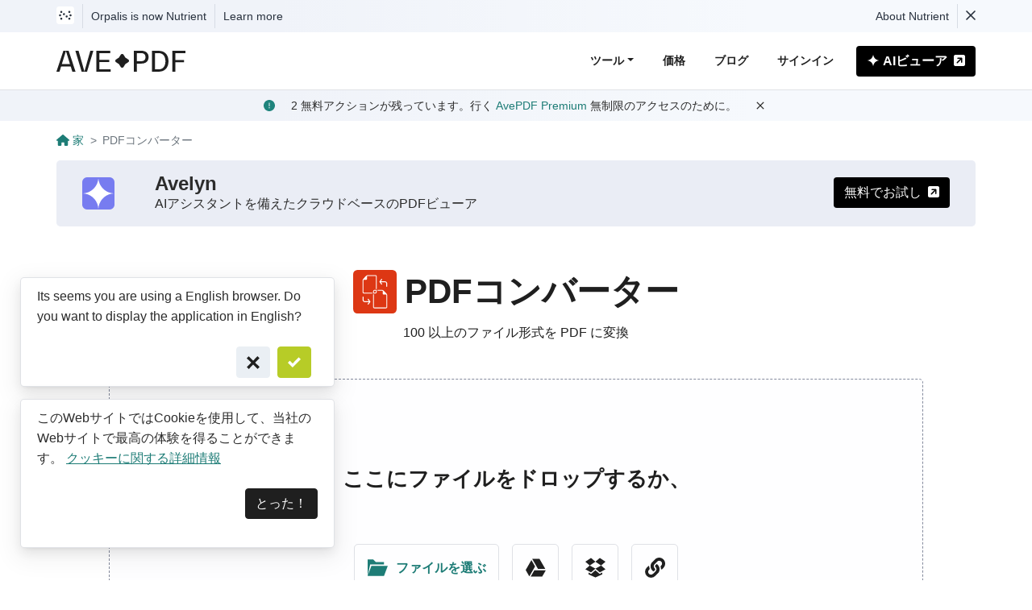

--- FILE ---
content_type: text/html
request_url: https://avepdf.com/ja/convert-to-pdf
body_size: 25878
content:
<!doctype html><html><head><meta charset="utf-8"><meta http-equiv="X-UA-Compatible" content="IE=edge"><meta name="viewport" content="width=device-width,initial-scale=1"><meta name="theme-color" content="#FFF"><meta name="author" content="ORPALIS"><meta name="revisit-after" content="3 days"><link rel="apple-touch-icon" href="/apple-touch-icon.png"><script async="" src="https://www.googletagmanager.com/gtag/js?id=UA-112327012-2"></script><script>function gtag(){dataLayer.push(arguments)}window.dataLayer=window.dataLayer||[],gtag("js",new Date),gtag("config","UA-112327012-2"),gtag("config","G-HQLHZLV3V6")</script><style>.site-notice{position:relative;padding:5px;background:linear-gradient(90deg,#f0f3f9 26.7%,#f6f9fd 73.42%);color:#28313e;font-weight:500}.site-notice-container{max-width:1170px;margin:0 auto;padding:0 15px;font-size:.875rem!important}.notice-hide{display:none!important}.notice-show{display:inline-block!important}.site-notice a{color:#28313e!important}.site-notice a:focus,.site-notice a:hover{color:#28313e!important;text-decoration:underline!important}.notice-sep{display:inline-block;width:1px;height:30px;background-color:#d7dce4;margin-left:10px;margin-right:10px}.site-notice-dismiss{line-height:1;background-color:transparent!important;padding:0;border:0;color:#28313e;cursor:pointer}.site-notice-dismiss svg{vertical-align:baseline}.notice-container{margin:0 auto;max-width:980px;min-width:320px}.notice-row{display:flex;flex-wrap:wrap;line-height:30px}.notice-column{display:flex;flex-grow:1;flex-shrink:1}.notice-col-width{flex:0 0 auto}.pspdf-icon{display:inline-block}.pspdf-icon svg{vertical-align:middle;margin-top:-4px}.pspdf-icon svg path{fill:#28313e}.pspdf-icon:hover svg path{fill:#4537de}@media (max-width:590px){.notice-hide-sm{display:none!important}.notice-show-sm{display:inline-block!important}}</style><style>:root{--blue:#007bff;--indigo:#6610f2;--purple:#6f42c1;--pink:#e83e8c;--red:#dc3545;--orange:#fd7e14;--yellow:#ffc107;--green:#28a745;--teal:#20c997;--cyan:#17a2b8;--white:#fff;--gray:#6c757d;--gray-dark:#343a40;--primary:#007bff;--secondary:#6c757d;--success:#28a745;--info:#17a2b8;--warning:#ffc107;--danger:#dc3545;--light:#f8f9fa;--dark:#343a40;--breakpoint-xs:0;--breakpoint-sm:576px;--breakpoint-md:768px;--breakpoint-lg:992px;--breakpoint-xl:1200px;--font-family-sans-serif:"Segoe UI",-apple-system,BlinkMacSystemFont,Arial,sans-serif,"Apple Color Emoji","Segoe UI Emoji","Segoe UI Symbol";--font-family-monospace:SFMono-Regular,Menlo,Monaco,Consolas,"Liberation Mono","Courier New",monospace}html{-webkit-tap-highlight-color:transparent}article,aside,figcaption,figure,footer,header,hgroup,main,nav,section{display:block}body{font-family:"Segoe UI",-apple-system,BlinkMacSystemFont,Arial,sans-serif,"Apple Color Emoji","Segoe UI Emoji","Segoe UI Symbol";font-size:1rem;font-weight:400;line-height:1.5;color:#212529;text-align:start}.async-svg-container{display:block}h1,h2,h3,h4,h5,h6{margin-bottom:.5rem}p{margin-bottom:1rem}address,dl,ol,ul{margin-bottom:1rem}a{color:#007bff}a:hover{color:#0056b3;text-decoration:underline}button{border-radius:0}svg{overflow:hidden;vertical-align:middle}[type=button],[type=reset],[type=submit],button{-webkit-appearance:button}[type=button]:not(:disabled),[type=reset]:not(:disabled),[type=submit]:not(:disabled),button:not(:disabled){cursor:pointer}.h1,.h2,.h3,.h4,.h5,.h6,h1,h2,h3,h4,h5,h6{margin-bottom:.5rem;font-weight:500;line-height:1.2}.h1,h1{font-size:2.5rem}.h2,h2{font-size:2rem}.lead{font-size:1.25rem;font-weight:300}.container,.container-fluid,.container-lg,.container-md,.container-sm,.container-xl{width:100%;padding-right:15px;padding-left:15px;margin-right:auto;margin-left:auto}@media (min-width:576px){.container,.container-sm{max-width:540px}}@media (min-width:768px){.container,.container-md,.container-sm{max-width:720px}}@media (min-width:992px){.container,.container-lg,.container-md,.container-sm{max-width:960px}}@media (min-width:1200px){.container,.container-lg,.container-md,.container-sm,.container-xl{max-width:1140px}}.row{display:-webkit-flex;display:flex;-webkit-flex-wrap:wrap;flex-wrap:wrap;margin-right:-15px;margin-left:-15px}.no-gutters{margin-right:0;margin-left:0}.no-gutters>.col,.no-gutters>[class*=col-]{padding-right:0;padding-left:0}.col,.col-1,.col-10,.col-11,.col-12,.col-2,.col-3,.col-4,.col-5,.col-6,.col-7,.col-8,.col-9,.col-auto,.col-lg,.col-lg-1,.col-lg-10,.col-lg-11,.col-lg-12,.col-lg-2,.col-lg-3,.col-lg-4,.col-lg-5,.col-lg-6,.col-lg-7,.col-lg-8,.col-lg-9,.col-lg-auto,.col-md,.col-md-1,.col-md-10,.col-md-11,.col-md-12,.col-md-2,.col-md-3,.col-md-4,.col-md-5,.col-md-6,.col-md-7,.col-md-8,.col-md-9,.col-md-auto,.col-sm,.col-sm-1,.col-sm-10,.col-sm-11,.col-sm-12,.col-sm-2,.col-sm-3,.col-sm-4,.col-sm-5,.col-sm-6,.col-sm-7,.col-sm-8,.col-sm-9,.col-sm-auto,.col-xl,.col-xl-1,.col-xl-10,.col-xl-11,.col-xl-12,.col-xl-2,.col-xl-3,.col-xl-4,.col-xl-5,.col-xl-6,.col-xl-7,.col-xl-8,.col-xl-9,.col-xl-auto{position:relative;width:100%;padding-right:15px;padding-left:15px}.col-auto{-webkit-flex:0 0 auto;flex:0 0 auto;width:auto;max-width:100%}.col-6{-webkit-flex:0 0 50%;flex:0 0 50%;max-width:50%}.col-10{flex:0 0 83.333333%;max-width:83.333333%}.col-12{-webkit-flex:0 0 100%;flex:0 0 100%;max-width:100%}.order-1{-webkit-order:1;order:1}.order-2{-webkit-order:2;order:2}.order-3{-webkit-order:3;order:3}.order-4{-webkit-order:4;order:4}.order-5{-webkit-order:5;order:5}.order-6{-webkit-order:6;order:6}@media (min-width:576px){.col-sm-6{-webkit-flex:0 0 50%;flex:0 0 50%;max-width:50%}}@media (min-width:768px){.col-md-3{-webkit-flex:0 0 25%;flex:0 0 25%;max-width:25%}.col-md-6{-webkit-flex:0 0 50%;flex:0 0 50%;max-width:50%}.col-md-8{-webkit-flex:0 0 66.666667%;flex:0 0 66.666667%;max-width:66.666667%}.col-md-9{-webkit-flex:0 0 75%;flex:0 0 75%;max-width:75%}.col-md-12{-webkit-flex:0 0 100%;flex:0 0 100%;max-width:100%}}@media (min-width:992px){.col-lg-3{-webkit-flex:0 0 25%;flex:0 0 25%;max-width:25%}.col-lg-4{-webkit-flex:0 0 33.333333%;flex:0 0 33.333333%;max-width:33.333333%}.col-lg-5{-webkit-flex:0 0 41.666667%;flex:0 0 41.666667%;max-width:41.666667%}.col-lg-6{-webkit-flex:0 0 50%;flex:0 0 50%;max-width:50%}.col-lg-7{-webkit-flex:0 0 58.333333%;flex:0 0 58.333333%;max-width:58.333333%}.col-lg-9{-webkit-flex:0 0 75%;flex:0 0 75%;max-width:75%}.col-lg-12{-webkit-flex:0 0 100%;flex:0 0 100%;max-width:100%}.order-lg-1{-webkit-order:1;order:1}.order-lg-2{-webkit-order:2;order:2}.order-lg-3{-webkit-order:3;order:3}.order-lg-4{-webkit-order:4;order:4}.order-lg-5{-webkit-order:5;order:5}.order-lg-6{-webkit-order:6;order:6}.col-xl-4{-webkit-flex:0 0 33.333333%;flex:0 0 33.333333%;max-width:33.333333%}.col-lg-auto{-webkit-flex:0 0 auto;flex:0 0 auto;width:auto;max-width:100%}}@media (min-width:1200px){.col-xl-4{-webkit-flex:0 0 33.333333%;flex:0 0 33.333333%;max-width:33.333333%}.col-xl-8{-webkit-flex:0 0 66.666667%;flex:0 0 66.666667%;max-width:66.666667%}.col-xl-9{-webkit-flex:0 0 75%;flex:0 0 75%;max-width:75%}.col-xl-3{-webkit-flex:0 0 25%;flex:0 0 25%;max-width:25%}}.img-fluid,.img-thumbnail{max-width:100%;height:auto}.form-control{display:block;width:100%;height:calc(1.5em + .75rem + 2px);padding:.375rem .75rem;font-size:1rem;font-weight:400;line-height:1.5;color:#495057;background-color:#fff;background-clip:padding-box;border:1px solid #ced4da;border-radius:.25rem;transition:border-color .15s ease-in-out,box-shadow .15s ease-in-out}.form-control::-webkit-input-placeholder{color:#6c757d;opacity:1}.form-control::placeholder{color:#6c757d;opacity:1}.btn{display:inline-block;font-weight:400;color:#212529;text-align:center;vertical-align:middle;-webkit-user-select:none;-ms-user-select:none;user-select:none;background-color:transparent;border:1px solid transparent;padding:.375rem .75rem;font-size:1rem;line-height:1.5;border-radius:.25rem;transition:color .15s ease-in-out,background-color .15s ease-in-out,border-color .15s ease-in-out,box-shadow .15s ease-in-out}.btn:not(:disabled):not(.disabled){cursor:pointer}.btn-block{display:block;width:100%}.card{position:relative;display:-webkit-flex;display:flex;-webkit-flex-direction:column;flex-direction:column;min-width:0;word-wrap:break-word;background-color:#fff;background-clip:border-box;border:1px solid rgba(0,0,0,.125);border-radius:.25rem}.card-body{-webkit-flex:1 1 auto;flex:1 1 auto;min-height:1px;padding:1.25rem}.card-footer{padding:.75rem 1.25rem;background-color:rgba(0,0,0,.03);border-top:1px solid rgba(0,0,0,.125)}.card-footer:last-child{border-radius:0 0 calc(.25rem - 1px) calc(.25rem - 1px)}.d-none{display:none!important}.d-flex{display:-webkit-flex!important;display:flex!important}@media (min-width:768px){.d-md-block{display:block!important}}.flex-wrap{-webkit-flex-wrap:wrap!important;flex-wrap:wrap!important}.justify-content-center{-webkit-justify-content:center!important;justify-content:center!important}.align-items-center{-webkit-align-items:center!important;align-items:center!important}.align-content-stretch{-webkit-align-content:stretch!important;align-content:stretch!important}@media (min-width:768px){.justify-content-md-center{-webkit-justify-content:center!important;justify-content:center!important}}@media (min-width:992px){.flex-lg-nowrap{-webkit-flex-wrap:nowrap!important;flex-wrap:nowrap!important}}.w-100{width:100%!important}.h-100{height:100%!important}.m-0{margin:0!important}.mt-0,.my-0{margin-top:0!important}.mr-0,.mx-0{margin-right:0!important}.mb-0,.my-0{margin-bottom:0!important}.ml-0,.mx-0{margin-left:0!important}.m-1{margin:.25rem!important}.mt-1,.my-1{margin-top:.25rem!important}.mr-1,.mx-1{margin-right:.25rem!important}.mb-1,.my-1{margin-bottom:.25rem!important}.ml-1,.mx-1{margin-left:.25rem!important}.m-2{margin:.5rem!important}.mt-2,.my-2{margin-top:.5rem!important}.mr-2,.mx-2{margin-right:.5rem!important}.mb-2,.my-2{margin-bottom:.5rem!important}.ml-2,.mx-2{margin-left:.5rem!important}.m-3{margin:1rem!important}.mt-3,.my-3{margin-top:1rem!important}.mr-3,.mx-3{margin-right:1rem!important}.mb-3,.my-3{margin-bottom:1rem!important}.ml-3,.mx-3{margin-left:1rem!important}.m-4{margin:1.5rem!important}.mt-4,.my-4{margin-top:1.5rem!important}.mr-4,.mx-4{margin-right:1.5rem!important}.mb-4,.my-4{margin-bottom:1.5rem!important}.ml-4,.mx-4{margin-left:1.5rem!important}.m-5{margin:3rem!important}.mt-5,.my-5{margin-top:3rem!important}.mr-5,.mx-5{margin-right:3rem!important}.mb-5,.my-5{margin-bottom:3rem!important}.ml-5,.mx-5{margin-left:3rem!important}.p-0{padding:0!important}.pt-0,.py-0{padding-top:0!important}.pr-0,.px-0{padding-right:0!important}.pb-0,.py-0{padding-bottom:0!important}.pl-0,.px-0{padding-left:0!important}.p-1{padding:.25rem!important}.pt-1,.py-1{padding-top:.25rem!important}.pr-1,.px-1{padding-right:.25rem!important}.pb-1,.py-1{padding-bottom:.25rem!important}.pl-1,.px-1{padding-left:.25rem!important}.p-2{padding:.5rem!important}.pt-2,.py-2{padding-top:.5rem!important}.pr-2,.px-2{padding-right:.5rem!important}.pb-2,.py-2{padding-bottom:.5rem!important}.pl-2,.px-2{padding-left:.5rem!important}.p-3{padding:1rem!important}.pt-3,.py-3{padding-top:1rem!important}.pr-3,.px-3{padding-right:1rem!important}.pb-3,.py-3{padding-bottom:1rem!important}.pl-3,.px-3{padding-left:1rem!important}.p-4{padding:1.5rem!important}.pt-4,.py-4{padding-top:1.5rem!important}.pr-4,.px-4{padding-right:1.5rem!important}.pb-4,.py-4{padding-bottom:1.5rem!important}.pl-4,.px-4{padding-left:1.5rem!important}.p-5{padding:3rem!important}.pt-5,.py-5{padding-top:3rem!important}.pr-5,.px-5{padding-right:3rem!important}.pb-5,.py-5{padding-bottom:3rem!important}.pl-5,.px-5{padding-left:3rem!important}.m-n1{margin:-.25rem!important}.mt-n1,.my-n1{margin-top:-.25rem!important}.mr-n1,.mx-n1{margin-right:-.25rem!important}.mb-n1,.my-n1{margin-bottom:-.25rem!important}.ml-n1,.mx-n1{margin-left:-.25rem!important}.m-n2{margin:-.5rem!important}.mt-n2,.my-n2{margin-top:-.5rem!important}.mr-n2,.mx-n2{margin-right:-.5rem!important}.mb-n2,.my-n2{margin-bottom:-.5rem!important}.ml-n2,.mx-n2{margin-left:-.5rem!important}.m-n3{margin:-1rem!important}.mt-n3,.my-n3{margin-top:-1rem!important}.mr-n3,.mx-n3{margin-right:-1rem!important}.mb-n3,.my-n3{margin-bottom:-1rem!important}.ml-n3,.mx-n3{margin-left:-1rem!important}.m-n4{margin:-1.5rem!important}.mt-n4,.my-n4{margin-top:-1.5rem!important}.mr-n4,.mx-n4{margin-right:-1.5rem!important}.mb-n4,.my-n4{margin-bottom:-1.5rem!important}.ml-n4,.mx-n4{margin-left:-1.5rem!important}.m-n5{margin:-3rem!important}.mt-n5,.my-n5{margin-top:-3rem!important}.mr-n5,.mx-n5{margin-right:-3rem!important}.mb-n5,.my-n5{margin-bottom:-3rem!important}.ml-n5,.mx-n5{margin-left:-3rem!important}.m-auto{margin:auto!important}.mt-auto,.my-auto{margin-top:auto!important}.mr-auto,.mx-auto{margin-right:auto!important}.mb-auto,.my-auto{margin-bottom:auto!important}.ml-auto,.mx-auto{margin-left:auto!important}@media (min-width:576px){.m-sm-0{margin:0!important}.mt-sm-0,.my-sm-0{margin-top:0!important}.mr-sm-0,.mx-sm-0{margin-right:0!important}.mb-sm-0,.my-sm-0{margin-bottom:0!important}.ml-sm-0,.mx-sm-0{margin-left:0!important}.m-sm-1{margin:.25rem!important}.mt-sm-1,.my-sm-1{margin-top:.25rem!important}.mr-sm-1,.mx-sm-1{margin-right:.25rem!important}.mb-sm-1,.my-sm-1{margin-bottom:.25rem!important}.ml-sm-1,.mx-sm-1{margin-left:.25rem!important}.m-sm-2{margin:.5rem!important}.mt-sm-2,.my-sm-2{margin-top:.5rem!important}.mr-sm-2,.mx-sm-2{margin-right:.5rem!important}.mb-sm-2,.my-sm-2{margin-bottom:.5rem!important}.ml-sm-2,.mx-sm-2{margin-left:.5rem!important}.m-sm-3{margin:1rem!important}.mt-sm-3,.my-sm-3{margin-top:1rem!important}.mr-sm-3,.mx-sm-3{margin-right:1rem!important}.mb-sm-3,.my-sm-3{margin-bottom:1rem!important}.ml-sm-3,.mx-sm-3{margin-left:1rem!important}.m-sm-4{margin:1.5rem!important}.mt-sm-4,.my-sm-4{margin-top:1.5rem!important}.mr-sm-4,.mx-sm-4{margin-right:1.5rem!important}.mb-sm-4,.my-sm-4{margin-bottom:1.5rem!important}.ml-sm-4,.mx-sm-4{margin-left:1.5rem!important}.m-sm-5{margin:3rem!important}.mt-sm-5,.my-sm-5{margin-top:3rem!important}.mr-sm-5,.mx-sm-5{margin-right:3rem!important}.mb-sm-5,.my-sm-5{margin-bottom:3rem!important}.ml-sm-5,.mx-sm-5{margin-left:3rem!important}.p-sm-0{padding:0!important}.pt-sm-0,.py-sm-0{padding-top:0!important}.pr-sm-0,.px-sm-0{padding-right:0!important}.pb-sm-0,.py-sm-0{padding-bottom:0!important}.pl-sm-0,.px-sm-0{padding-left:0!important}.p-sm-1{padding:.25rem!important}.pt-sm-1,.py-sm-1{padding-top:.25rem!important}.pr-sm-1,.px-sm-1{padding-right:.25rem!important}.pb-sm-1,.py-sm-1{padding-bottom:.25rem!important}.pl-sm-1,.px-sm-1{padding-left:.25rem!important}.p-sm-2{padding:.5rem!important}.pt-sm-2,.py-sm-2{padding-top:.5rem!important}.pr-sm-2,.px-sm-2{padding-right:.5rem!important}.pb-sm-2,.py-sm-2{padding-bottom:.5rem!important}.pl-sm-2,.px-sm-2{padding-left:.5rem!important}.p-sm-3{padding:1rem!important}.pt-sm-3,.py-sm-3{padding-top:1rem!important}.pr-sm-3,.px-sm-3{padding-right:1rem!important}.pb-sm-3,.py-sm-3{padding-bottom:1rem!important}.pl-sm-3,.px-sm-3{padding-left:1rem!important}.p-sm-4{padding:1.5rem!important}.pt-sm-4,.py-sm-4{padding-top:1.5rem!important}.pr-sm-4,.px-sm-4{padding-right:1.5rem!important}.pb-sm-4,.py-sm-4{padding-bottom:1.5rem!important}.pl-sm-4,.px-sm-4{padding-left:1.5rem!important}.p-sm-5{padding:3rem!important}.pt-sm-5,.py-sm-5{padding-top:3rem!important}.pr-sm-5,.px-sm-5{padding-right:3rem!important}.pb-sm-5,.py-sm-5{padding-bottom:3rem!important}.pl-sm-5,.px-sm-5{padding-left:3rem!important}.m-sm-n1{margin:-.25rem!important}.mt-sm-n1,.my-sm-n1{margin-top:-.25rem!important}.mr-sm-n1,.mx-sm-n1{margin-right:-.25rem!important}.mb-sm-n1,.my-sm-n1{margin-bottom:-.25rem!important}.ml-sm-n1,.mx-sm-n1{margin-left:-.25rem!important}.m-sm-n2{margin:-.5rem!important}.mt-sm-n2,.my-sm-n2{margin-top:-.5rem!important}.mr-sm-n2,.mx-sm-n2{margin-right:-.5rem!important}.mb-sm-n2,.my-sm-n2{margin-bottom:-.5rem!important}.ml-sm-n2,.mx-sm-n2{margin-left:-.5rem!important}.m-sm-n3{margin:-1rem!important}.mt-sm-n3,.my-sm-n3{margin-top:-1rem!important}.mr-sm-n3,.mx-sm-n3{margin-right:-1rem!important}.mb-sm-n3,.my-sm-n3{margin-bottom:-1rem!important}.ml-sm-n3,.mx-sm-n3{margin-left:-1rem!important}.m-sm-n4{margin:-1.5rem!important}.mt-sm-n4,.my-sm-n4{margin-top:-1.5rem!important}.mr-sm-n4,.mx-sm-n4{margin-right:-1.5rem!important}.mb-sm-n4,.my-sm-n4{margin-bottom:-1.5rem!important}.ml-sm-n4,.mx-sm-n4{margin-left:-1.5rem!important}.m-sm-n5{margin:-3rem!important}.mt-sm-n5,.my-sm-n5{margin-top:-3rem!important}.mr-sm-n5,.mx-sm-n5{margin-right:-3rem!important}.mb-sm-n5,.my-sm-n5{margin-bottom:-3rem!important}.ml-sm-n5,.mx-sm-n5{margin-left:-3rem!important}.m-sm-auto{margin:auto!important}.mt-sm-auto,.my-sm-auto{margin-top:auto!important}.mr-sm-auto,.mx-sm-auto{margin-right:auto!important}.mb-sm-auto,.my-sm-auto{margin-bottom:auto!important}.ml-sm-auto,.mx-sm-auto{margin-left:auto!important}}@media (min-width:768px){.m-md-0{margin:0!important}.mt-md-0,.my-md-0{margin-top:0!important}.mr-md-0,.mx-md-0{margin-right:0!important}.mb-md-0,.my-md-0{margin-bottom:0!important}.ml-md-0,.mx-md-0{margin-left:0!important}.m-md-1{margin:.25rem!important}.mt-md-1,.my-md-1{margin-top:.25rem!important}.mr-md-1,.mx-md-1{margin-right:.25rem!important}.mb-md-1,.my-md-1{margin-bottom:.25rem!important}.ml-md-1,.mx-md-1{margin-left:.25rem!important}.m-md-2{margin:.5rem!important}.mt-md-2,.my-md-2{margin-top:.5rem!important}.mr-md-2,.mx-md-2{margin-right:.5rem!important}.mb-md-2,.my-md-2{margin-bottom:.5rem!important}.ml-md-2,.mx-md-2{margin-left:.5rem!important}.m-md-3{margin:1rem!important}.mt-md-3,.my-md-3{margin-top:1rem!important}.mr-md-3,.mx-md-3{margin-right:1rem!important}.mb-md-3,.my-md-3{margin-bottom:1rem!important}.ml-md-3,.mx-md-3{margin-left:1rem!important}.m-md-4{margin:1.5rem!important}.mt-md-4,.my-md-4{margin-top:1.5rem!important}.mr-md-4,.mx-md-4{margin-right:1.5rem!important}.mb-md-4,.my-md-4{margin-bottom:1.5rem!important}.ml-md-4,.mx-md-4{margin-left:1.5rem!important}.m-md-5{margin:3rem!important}.mt-md-5,.my-md-5{margin-top:3rem!important}.mr-md-5,.mx-md-5{margin-right:3rem!important}.mb-md-5,.my-md-5{margin-bottom:3rem!important}.ml-md-5,.mx-md-5{margin-left:3rem!important}.p-md-0{padding:0!important}.pt-md-0,.py-md-0{padding-top:0!important}.pr-md-0,.px-md-0{padding-right:0!important}.pb-md-0,.py-md-0{padding-bottom:0!important}.pl-md-0,.px-md-0{padding-left:0!important}.p-md-1{padding:.25rem!important}.pt-md-1,.py-md-1{padding-top:.25rem!important}.pr-md-1,.px-md-1{padding-right:.25rem!important}.pb-md-1,.py-md-1{padding-bottom:.25rem!important}.pl-md-1,.px-md-1{padding-left:.25rem!important}.p-md-2{padding:.5rem!important}.pt-md-2,.py-md-2{padding-top:.5rem!important}.pr-md-2,.px-md-2{padding-right:.5rem!important}.pb-md-2,.py-md-2{padding-bottom:.5rem!important}.pl-md-2,.px-md-2{padding-left:.5rem!important}.p-md-3{padding:1rem!important}.pt-md-3,.py-md-3{padding-top:1rem!important}.pr-md-3,.px-md-3{padding-right:1rem!important}.pb-md-3,.py-md-3{padding-bottom:1rem!important}.pl-md-3,.px-md-3{padding-left:1rem!important}.p-md-4{padding:1.5rem!important}.pt-md-4,.py-md-4{padding-top:1.5rem!important}.pr-md-4,.px-md-4{padding-right:1.5rem!important}.pb-md-4,.py-md-4{padding-bottom:1.5rem!important}.pl-md-4,.px-md-4{padding-left:1.5rem!important}.p-md-5{padding:3rem!important}.pt-md-5,.py-md-5{padding-top:3rem!important}.pr-md-5,.px-md-5{padding-right:3rem!important}.pb-md-5,.py-md-5{padding-bottom:3rem!important}.pl-md-5,.px-md-5{padding-left:3rem!important}.m-md-n1{margin:-.25rem!important}.mt-md-n1,.my-md-n1{margin-top:-.25rem!important}.mr-md-n1,.mx-md-n1{margin-right:-.25rem!important}.mb-md-n1,.my-md-n1{margin-bottom:-.25rem!important}.ml-md-n1,.mx-md-n1{margin-left:-.25rem!important}.m-md-n2{margin:-.5rem!important}.mt-md-n2,.my-md-n2{margin-top:-.5rem!important}.mr-md-n2,.mx-md-n2{margin-right:-.5rem!important}.mb-md-n2,.my-md-n2{margin-bottom:-.5rem!important}.ml-md-n2,.mx-md-n2{margin-left:-.5rem!important}.m-md-n3{margin:-1rem!important}.mt-md-n3,.my-md-n3{margin-top:-1rem!important}.mr-md-n3,.mx-md-n3{margin-right:-1rem!important}.mb-md-n3,.my-md-n3{margin-bottom:-1rem!important}.ml-md-n3,.mx-md-n3{margin-left:-1rem!important}.m-md-n4{margin:-1.5rem!important}.mt-md-n4,.my-md-n4{margin-top:-1.5rem!important}.mr-md-n4,.mx-md-n4{margin-right:-1.5rem!important}.mb-md-n4,.my-md-n4{margin-bottom:-1.5rem!important}.ml-md-n4,.mx-md-n4{margin-left:-1.5rem!important}.m-md-n5{margin:-3rem!important}.mt-md-n5,.my-md-n5{margin-top:-3rem!important}.mr-md-n5,.mx-md-n5{margin-right:-3rem!important}.mb-md-n5,.my-md-n5{margin-bottom:-3rem!important}.ml-md-n5,.mx-md-n5{margin-left:-3rem!important}.m-md-auto{margin:auto!important}.mt-md-auto,.my-md-auto{margin-top:auto!important}.mr-md-auto,.mx-md-auto{margin-right:auto!important}.mb-md-auto,.my-md-auto{margin-bottom:auto!important}.ml-md-auto,.mx-md-auto{margin-left:auto!important}}@media (min-width:992px){.m-lg-0{margin:0!important}.mt-lg-0,.my-lg-0{margin-top:0!important}.mr-lg-0,.mx-lg-0{margin-right:0!important}.mb-lg-0,.my-lg-0{margin-bottom:0!important}.ml-lg-0,.mx-lg-0{margin-left:0!important}.m-lg-1{margin:.25rem!important}.mt-lg-1,.my-lg-1{margin-top:.25rem!important}.mr-lg-1,.mx-lg-1{margin-right:.25rem!important}.mb-lg-1,.my-lg-1{margin-bottom:.25rem!important}.ml-lg-1,.mx-lg-1{margin-left:.25rem!important}.m-lg-2{margin:.5rem!important}.mt-lg-2,.my-lg-2{margin-top:.5rem!important}.mr-lg-2,.mx-lg-2{margin-right:.5rem!important}.mb-lg-2,.my-lg-2{margin-bottom:.5rem!important}.ml-lg-2,.mx-lg-2{margin-left:.5rem!important}.m-lg-3{margin:1rem!important}.mt-lg-3,.my-lg-3{margin-top:1rem!important}.mr-lg-3,.mx-lg-3{margin-right:1rem!important}.mb-lg-3,.my-lg-3{margin-bottom:1rem!important}.ml-lg-3,.mx-lg-3{margin-left:1rem!important}.m-lg-4{margin:1.5rem!important}.mt-lg-4,.my-lg-4{margin-top:1.5rem!important}.mr-lg-4,.mx-lg-4{margin-right:1.5rem!important}.mb-lg-4,.my-lg-4{margin-bottom:1.5rem!important}.ml-lg-4,.mx-lg-4{margin-left:1.5rem!important}.m-lg-5{margin:3rem!important}.mt-lg-5,.my-lg-5{margin-top:3rem!important}.mr-lg-5,.mx-lg-5{margin-right:3rem!important}.mb-lg-5,.my-lg-5{margin-bottom:3rem!important}.ml-lg-5,.mx-lg-5{margin-left:3rem!important}.p-lg-0{padding:0!important}.pt-lg-0,.py-lg-0{padding-top:0!important}.pr-lg-0,.px-lg-0{padding-right:0!important}.pb-lg-0,.py-lg-0{padding-bottom:0!important}.pl-lg-0,.px-lg-0{padding-left:0!important}.p-lg-1{padding:.25rem!important}.pt-lg-1,.py-lg-1{padding-top:.25rem!important}.pr-lg-1,.px-lg-1{padding-right:.25rem!important}.pb-lg-1,.py-lg-1{padding-bottom:.25rem!important}.pl-lg-1,.px-lg-1{padding-left:.25rem!important}.p-lg-2{padding:.5rem!important}.pt-lg-2,.py-lg-2{padding-top:.5rem!important}.pr-lg-2,.px-lg-2{padding-right:.5rem!important}.pb-lg-2,.py-lg-2{padding-bottom:.5rem!important}.pl-lg-2,.px-lg-2{padding-left:.5rem!important}.p-lg-3{padding:1rem!important}.pt-lg-3,.py-lg-3{padding-top:1rem!important}.pr-lg-3,.px-lg-3{padding-right:1rem!important}.pb-lg-3,.py-lg-3{padding-bottom:1rem!important}.pl-lg-3,.px-lg-3{padding-left:1rem!important}.p-lg-4{padding:1.5rem!important}.pt-lg-4,.py-lg-4{padding-top:1.5rem!important}.pr-lg-4,.px-lg-4{padding-right:1.5rem!important}.pb-lg-4,.py-lg-4{padding-bottom:1.5rem!important}.pl-lg-4,.px-lg-4{padding-left:1.5rem!important}.p-lg-5{padding:3rem!important}.pt-lg-5,.py-lg-5{padding-top:3rem!important}.pr-lg-5,.px-lg-5{padding-right:3rem!important}.pb-lg-5,.py-lg-5{padding-bottom:3rem!important}.pl-lg-5,.px-lg-5{padding-left:3rem!important}.m-lg-n1{margin:-.25rem!important}.mt-lg-n1,.my-lg-n1{margin-top:-.25rem!important}.mr-lg-n1,.mx-lg-n1{margin-right:-.25rem!important}.mb-lg-n1,.my-lg-n1{margin-bottom:-.25rem!important}.ml-lg-n1,.mx-lg-n1{margin-left:-.25rem!important}.m-lg-n2{margin:-.5rem!important}.mt-lg-n2,.my-lg-n2{margin-top:-.5rem!important}.mr-lg-n2,.mx-lg-n2{margin-right:-.5rem!important}.mb-lg-n2,.my-lg-n2{margin-bottom:-.5rem!important}.ml-lg-n2,.mx-lg-n2{margin-left:-.5rem!important}.m-lg-n3{margin:-1rem!important}.mt-lg-n3,.my-lg-n3{margin-top:-1rem!important}.mr-lg-n3,.mx-lg-n3{margin-right:-1rem!important}.mb-lg-n3,.my-lg-n3{margin-bottom:-1rem!important}.ml-lg-n3,.mx-lg-n3{margin-left:-1rem!important}.m-lg-n4{margin:-1.5rem!important}.mt-lg-n4,.my-lg-n4{margin-top:-1.5rem!important}.mr-lg-n4,.mx-lg-n4{margin-right:-1.5rem!important}.mb-lg-n4,.my-lg-n4{margin-bottom:-1.5rem!important}.ml-lg-n4,.mx-lg-n4{margin-left:-1.5rem!important}.m-lg-n5{margin:-3rem!important}.mt-lg-n5,.my-lg-n5{margin-top:-3rem!important}.mr-lg-n5,.mx-lg-n5{margin-right:-3rem!important}.mb-lg-n5,.my-lg-n5{margin-bottom:-3rem!important}.ml-lg-n5,.mx-lg-n5{margin-left:-3rem!important}.m-lg-auto{margin:auto!important}.mt-lg-auto,.my-lg-auto{margin-top:auto!important}.mr-lg-auto,.mx-lg-auto{margin-right:auto!important}.mb-lg-auto,.my-lg-auto{margin-bottom:auto!important}.ml-lg-auto,.mx-lg-auto{margin-left:auto!important}}@media (min-width:1200px){.m-xl-0{margin:0!important}.mt-xl-0,.my-xl-0{margin-top:0!important}.mr-xl-0,.mx-xl-0{margin-right:0!important}.mb-xl-0,.my-xl-0{margin-bottom:0!important}.ml-xl-0,.mx-xl-0{margin-left:0!important}.m-xl-1{margin:.25rem!important}.mt-xl-1,.my-xl-1{margin-top:.25rem!important}.mr-xl-1,.mx-xl-1{margin-right:.25rem!important}.mb-xl-1,.my-xl-1{margin-bottom:.25rem!important}.ml-xl-1,.mx-xl-1{margin-left:.25rem!important}.m-xl-2{margin:.5rem!important}.mt-xl-2,.my-xl-2{margin-top:.5rem!important}.mr-xl-2,.mx-xl-2{margin-right:.5rem!important}.mb-xl-2,.my-xl-2{margin-bottom:.5rem!important}.ml-xl-2,.mx-xl-2{margin-left:.5rem!important}.m-xl-3{margin:1rem!important}.mt-xl-3,.my-xl-3{margin-top:1rem!important}.mr-xl-3,.mx-xl-3{margin-right:1rem!important}.mb-xl-3,.my-xl-3{margin-bottom:1rem!important}.ml-xl-3,.mx-xl-3{margin-left:1rem!important}.m-xl-4{margin:1.5rem!important}.mt-xl-4,.my-xl-4{margin-top:1.5rem!important}.mr-xl-4,.mx-xl-4{margin-right:1.5rem!important}.mb-xl-4,.my-xl-4{margin-bottom:1.5rem!important}.ml-xl-4,.mx-xl-4{margin-left:1.5rem!important}.m-xl-5{margin:3rem!important}.mt-xl-5,.my-xl-5{margin-top:3rem!important}.mr-xl-5,.mx-xl-5{margin-right:3rem!important}.mb-xl-5,.my-xl-5{margin-bottom:3rem!important}.ml-xl-5,.mx-xl-5{margin-left:3rem!important}.p-xl-0{padding:0!important}.pt-xl-0,.py-xl-0{padding-top:0!important}.pr-xl-0,.px-xl-0{padding-right:0!important}.pb-xl-0,.py-xl-0{padding-bottom:0!important}.pl-xl-0,.px-xl-0{padding-left:0!important}.p-xl-1{padding:.25rem!important}.pt-xl-1,.py-xl-1{padding-top:.25rem!important}.pr-xl-1,.px-xl-1{padding-right:.25rem!important}.pb-xl-1,.py-xl-1{padding-bottom:.25rem!important}.pl-xl-1,.px-xl-1{padding-left:.25rem!important}.p-xl-2{padding:.5rem!important}.pt-xl-2,.py-xl-2{padding-top:.5rem!important}.pr-xl-2,.px-xl-2{padding-right:.5rem!important}.pb-xl-2,.py-xl-2{padding-bottom:.5rem!important}.pl-xl-2,.px-xl-2{padding-left:.5rem!important}.p-xl-3{padding:1rem!important}.pt-xl-3,.py-xl-3{padding-top:1rem!important}.pr-xl-3,.px-xl-3{padding-right:1rem!important}.pb-xl-3,.py-xl-3{padding-bottom:1rem!important}.pl-xl-3,.px-xl-3{padding-left:1rem!important}.p-xl-4{padding:1.5rem!important}.pt-xl-4,.py-xl-4{padding-top:1.5rem!important}.pr-xl-4,.px-xl-4{padding-right:1.5rem!important}.pb-xl-4,.py-xl-4{padding-bottom:1.5rem!important}.pl-xl-4,.px-xl-4{padding-left:1.5rem!important}.p-xl-5{padding:3rem!important}.pt-xl-5,.py-xl-5{padding-top:3rem!important}.pr-xl-5,.px-xl-5{padding-right:3rem!important}.pb-xl-5,.py-xl-5{padding-bottom:3rem!important}.pl-xl-5,.px-xl-5{padding-left:3rem!important}.m-xl-n1{margin:-.25rem!important}.mt-xl-n1,.my-xl-n1{margin-top:-.25rem!important}.mr-xl-n1,.mx-xl-n1{margin-right:-.25rem!important}.mb-xl-n1,.my-xl-n1{margin-bottom:-.25rem!important}.ml-xl-n1,.mx-xl-n1{margin-left:-.25rem!important}.m-xl-n2{margin:-.5rem!important}.mt-xl-n2,.my-xl-n2{margin-top:-.5rem!important}.mr-xl-n2,.mx-xl-n2{margin-right:-.5rem!important}.mb-xl-n2,.my-xl-n2{margin-bottom:-.5rem!important}.ml-xl-n2,.mx-xl-n2{margin-left:-.5rem!important}.m-xl-n3{margin:-1rem!important}.mt-xl-n3,.my-xl-n3{margin-top:-1rem!important}.mr-xl-n3,.mx-xl-n3{margin-right:-1rem!important}.mb-xl-n3,.my-xl-n3{margin-bottom:-1rem!important}.ml-xl-n3,.mx-xl-n3{margin-left:-1rem!important}.m-xl-n4{margin:-1.5rem!important}.mt-xl-n4,.my-xl-n4{margin-top:-1.5rem!important}.mr-xl-n4,.mx-xl-n4{margin-right:-1.5rem!important}.mb-xl-n4,.my-xl-n4{margin-bottom:-1.5rem!important}.ml-xl-n4,.mx-xl-n4{margin-left:-1.5rem!important}.m-xl-n5{margin:-3rem!important}.mt-xl-n5,.my-xl-n5{margin-top:-3rem!important}.mr-xl-n5,.mx-xl-n5{margin-right:-3rem!important}.mb-xl-n5,.my-xl-n5{margin-bottom:-3rem!important}.ml-xl-n5,.mx-xl-n5{margin-left:-3rem!important}.m-xl-auto{margin:auto!important}.mt-xl-auto,.my-xl-auto{margin-top:auto!important}.mr-xl-auto,.mx-xl-auto{margin-right:auto!important}.mb-xl-auto,.my-xl-auto{margin-bottom:auto!important}.ml-xl-auto,.mx-xl-auto{margin-left:auto!important}}.text-center{text-align:center!important}.form-row{display:-webkit-flex;display:flex;-webkit-flex-wrap:wrap;flex-wrap:wrap;margin-right:-5px;margin-left:-5px}.login-icon{width:16px}.avepdf .plan-pricing{margin:0;line-height:initial;display:flex;align-items:center}.avepdf .plan-value{font-size:2em;font-weight:600;vertical-align:middle;margin-right:10px}.avepdf .plan-period{margin-left:10px}.avepdf .plan-card .card-header{min-height:200px;padding:1.25rem 1.25rem 0}.avepdf .plan-card .card-footer{background-color:transparent;border:none}.avepdf .plan-card .card-footer ul{padding:1rem 0;margin:0;font-size:.825rem;border-top:1px solid rgba(102,110,132,.2)}.avepdf .plan-card .card-footer ul li{line-height:22px}.avepdf .plan-card .card-footer ul .plan-icon-footer{margin-right:5px;color:#1f847d;display:inline-block;max-width:22px}.text-left{text-align:start!important}@media (min-width:576px){.text-sm-right{text-align:end!important}}.form-row>[class*=col-]{padding-right:5px;padding-left:5px}[class*=ant-],[class*=ant-] *,[class*=ant-] :after,[class*=ant-] :before,[class^=ant-],[class^=ant-] *,[class^=ant-] :after,[class^=ant-] :before{box-sizing:border-box}.small,small{font-size:80%!important;font-weight:400!important}body,html{width:100%;height:100%}*,:after,:before{box-sizing:border-box}html{font-family:"Segoe UI",-apple-system,BlinkMacSystemFont,Arial,sans-serif,"Apple Color Emoji","Segoe UI Emoji","Segoe UI Symbol";line-height:1.15;-webkit-text-size-adjust:100%;-ms-text-size-adjust:100%;-ms-overflow-style:scrollbar;-webkit-tap-highlight-color:transparent}body{margin:0;color:rgba(0,0,0,.85);font-size:14px;font-family:"Segoe UI",-apple-system,BlinkMacSystemFont,Arial,sans-serif,"Apple Color Emoji","Segoe UI Emoji","Segoe UI Symbol";font-variant:tabular-nums;line-height:1.5715;background-color:#fff;font-feature-settings:"tnum","tnum"}h1,h2,h3,h4,h5,h6{margin-top:0;margin-bottom:.5em;color:rgba(0,0,0,.85);font-weight:500}p{margin-top:0;margin-bottom:1em}input[type=number],input[type=password],input[type=text],textarea{-webkit-appearance:none}dl,ol,ul{margin-top:0;margin-bottom:1em}a{color:#1890ff;text-decoration:none;background-color:transparent;outline:0;cursor:pointer;transition:color .3s;-webkit-text-decoration-skip:objects}a:hover{color:#40a9ff}a:active,a:focus,a:hover{text-decoration:none;outline:0}img{vertical-align:middle;border-style:none}svg:not(:root){overflow:hidden}[role=button],a,area,button,input:not([type=range]),label,select,summary,textarea{touch-action:manipulation}button,input,optgroup,select,textarea{margin:0;color:inherit;font-size:inherit;font-family:inherit;line-height:inherit}button,input{overflow:visible}button,select{text-transform:none}[type=reset],[type=submit],button,html [type=button]{-webkit-appearance:button}::selection{color:#fff;background:#1890ff}.anticon{display:inline-block;color:inherit;font-style:normal;line-height:0;text-align:center;text-transform:none;vertical-align:-.125em;text-rendering:optimizeLegibility;-webkit-font-smoothing:antialiased;-moz-osx-font-smoothing:grayscale}.anticon>*{line-height:1}.anticon svg{vertical-align:initial}.anticon img{display:inline-block}html{--antd-wave-shadow-color:#1890ff;--scroll-bar:0}.ant-btn{line-height:1.5715;position:relative;display:inline-block;font-weight:400;white-space:nowrap;text-align:center;background-image:none;box-shadow:0 2px 0 rgba(0,0,0,.015);cursor:pointer;transition:all .3s cubic-bezier(.645, .045, .355, 1);-webkit-user-select:none;-moz-user-select:none;-ms-user-select:none;user-select:none;touch-action:manipulation;height:32px;padding:4px 15px;font-size:14px;border-radius:5px;color:rgba(0,0,0,.85);background:#fff;border:1px solid #d9d9d9}.ant-btn,.ant-btn:active,.ant-btn:focus{outline:0}.ant-btn>span{display:inline-block}.ant-btn-primary{color:#fff;background:0 0;border-color:transparent;text-shadow:0 -1px 0 rgba(0,0,0,.12);box-shadow:0 2px 0 rgba(0,0,0,.045)}.ant-btn:before{position:absolute;top:-1px;right:-1px;bottom:-1px;left:-1px;z-index:1;display:none;background:#fff;border-radius:inherit;opacity:.35;transition:opacity .2s;content:"";pointer-events:none}.ant-btn-group{display:inline-flex}.ant-btn-group,.ant-btn-group>.ant-btn,.ant-btn-group>span>.ant-btn{position:relative}.ant-btn+.ant-btn-group,.ant-btn-group .ant-btn+.ant-btn,.ant-btn-group .ant-btn+span,.ant-btn-group span+.ant-btn,.ant-btn-group+.ant-btn,.ant-btn-group+.ant-btn-group,.ant-btn-group>span+span{margin-left:-1px}.ant-btn-group .ant-btn{border-radius:0}.ant-btn-group>.ant-btn:first-child,.ant-btn-group>span:first-child>.ant-btn{margin-left:0}.ant-btn-group>.ant-btn:only-child,.ant-btn-group>span:only-child>.ant-btn{border-radius:5px}.ant-btn-group>.ant-btn:first-child:not(:last-child),.ant-btn-group>span:first-child:not(:last-child)>.ant-btn{border-top-left-radius:5px;border-bottom-left-radius:5px}.ant-btn-group>.ant-btn:last-child:not(:first-child),.ant-btn-group>span:last-child:not(:first-child)>.ant-btn{border-top-right-radius:5px;border-bottom-right-radius:5px}a.ant-btn{line-height:30px}.ant-dropdown-button>.anticon.anticon-down,.ant-dropdown-link>.anticon.anticon-down,.ant-dropdown-trigger>.anticon.anticon-down{font-size:10px;vertical-align:baseline}.ant-layout-content{flex:auto;min-height:0}body.avepdf{font-size:1rem;background-color:#fff;font-family:"Segoe UI",-apple-system,BlinkMacSystemFont,Arial,sans-serif,"Apple Color Emoji","Segoe UI Emoji","Segoe UI Symbol";color:#2c2c2c;line-height:1.6em;font-weight:400;overflow-x:hidden;-webkit-font-smoothing:antialiased;text-align:start}:root[data-theme=dark] body{background-color:#212121;color:#e7e8eb}.avepdf .header{position:relative;padding:5px 15px}.avepdf .ave-header{padding:10px 0;border-bottom:1px solid rgba(102,110,132,.2)}.breadcrumb{font-size:14px;display:flex;flex-wrap:wrap;padding:.75rem 0!important;margin-bottom:0!important;list-style:none;background-color:transparent!important}.breadcrumb-item+.breadcrumb-item{padding-left:.5rem}.breadcrumb-item+.breadcrumb-item::before{content:">"!important;width:15px;float:none!important;display:inline-block}.avepdf .avepdf-bck-details{padding:50px 0}.avepdf .avepdf-bck-details .avepdf-bck-details-img{height:auto}@media (min-width:992px){.avepdf .avepdf-bck-details .avepdf-bck-details-img{height:468px}}.async-svg-container{display:block}.avepdf .avepdf-bck-details .avepdf-bck-details-img svg{margin:0 auto;width:100%;height:100%;vertical-align:middle}.avepdf .ave-footer{margin-top:60px}.avepdf .ave-footer .ave-footer-top{padding-top:30px;padding-bottom:30px}.avepdf .ave-footer .ave-footer-bottom{font-size:13px;padding-top:30px;padding-bottom:30px}.avepdf .ave-footer .ave-footer-top.new-footer-top{padding-top:60px;padding-bottom:60px}.avepdf .footer{padding:60px 0 15px}.avepdf a{color:rgba(0,0,0,.75);-webkit-transition:none;transition:none}.avepdf p{font-size:1.1em;font-weight:400;word-wrap:break-word;overflow-wrap:break-word;word-break:break-word}.avepdf h1{font-size:2.143em}.avepdf h2{font-size:1.857em}.avepdf h3{font-size:1.571em}.avepdf h4{font-size:1.286em}.avepdf h5{font-size:1.143em}.avepdf h6{font-size:1em}.avepdf .h1,.avepdf .h2,.avepdf .h3,.avepdf .h4,.avepdf .h5,.avepdf .h6,.avepdf h1,.avepdf h2,.avepdf h3,.avepdf h4,.avepdf h5,.avepdf h6{font-family:"Segoe UI",-apple-system,BlinkMacSystemFont,Arial,sans-serif,"Apple Color Emoji","Segoe UI Emoji","Segoe UI Symbol";color:#1f1f1f;font-weight:400;line-height:1.2em;margin-top:0;word-wrap:break-word;overflow-wrap:break-word;word-break:break-word}.avepdf .bold{font-weight:700!important}.avepdf .title-small{font-size:2em}.avepdf .title-fancy{margin-left:-40px;padding-left:40px;margin-top:20px;position:relative;font-weight:700}.avepdf .title-fancy-icon{width:40px;position:absolute;left:0;top:-20px}.avepdf .title-fancy-icon svg path{fill:#1d7c76}@media (max-width:767.98px){.avepdf .title-fancy-icon{position:relative;left:auto;top:0;display:block}}.avepdf .ant-btn{-webkit-box-shadow:none;box-shadow:none;height:auto!important;padding:15px 15px;border-radius:5px;-webkit-transition:none;transition:none}.avepdf .ant-btn-primary{color:#fff;background:0 0;border-color:transparent}.avepdf .ant-btn.download-action-button,.avepdf .ant-btn.upload-more{border-width:2px}.avepdf .lead{font-size:1.5em;font-weight:300;line-height:1.4em}.avepdf .lead.lead-xsmall{font-size:1em}.avepdf .title-xsmall{font-size:1.714em}.avepdf .normal{font-weight:400!important}.avepdf .medium{font-weight:500!important}.avepdf .main-wrapper{height:100%}.avepdf .logo-wrapper{width:161px;height:64px}.avepdf .logo-wrapper svg{display:block;width:161px;height:64px}.avepdf .logo-wrapper svg path{fill:#1f1f1f}:root[data-theme=dark] .avepdf .logo-wrapper svg path{fill:#fff}.avepdf .theme-switch{position:relative;margin-right:10px}.avepdf .theme-switch .btn{position:relative;padding:0;margin:0;border:none}.avepdf .theme-switch .btn_background{width:45px;height:26px;border-radius:50px;background:0 0;border:3px solid #1f1f1f;cursor:pointer}.avepdf .theme-switch .btn_background .btn_face{background:#1f1f1f}.avepdf .hamburger-menu-button{background:0 0;border:1px solid transparent;margin:10px 0;width:44px;height:52px;padding:5px 10px}@media (max-width:768px){.avepdf .hamburger-menu-button{padding:10px}}.avepdf .hamburger-menu-button span,.avepdf .hamburger-menu-button:after,.avepdf .hamburger-menu-button:before{background-color:#1f1f1f;border-radius:0;content:"";display:block;height:3px;margin:7px 0;transition:all .2s ease-in-out}.avepdf .header-hamburger{display:inline-block;vertical-align:middle}.avepdf .header-hamburger-menu{display:none;position:absolute;z-index:9999;right:15px}.avepdf .header-hamburger-menu .icon-dropdown,.avepdf .header-hamburger-menu .main-menu-nav-icon img,.avepdf .header-hamburger-menu .pre-menu-icon img{cursor:pointer;max-width:20px}.avepdf .header-hamburger-menu .main-menu-nav-icon img path,.avepdf .header-hamburger-menu .pre-menu-icon img path{fill:#1f1f1f!important}.avepdf .ave-main-menu{border:1px solid #d9d9d9;border-radius:5px 0 5px 5px;background-color:#fff;margin-top:-10px;position:relative;min-width:320px;-webkit-box-shadow:0 15px 20px 0 rgba(0,0,0,.08);-moz-box-shadow:0 15px 20px 0 rgba(0,0,0,.08);box-shadow:0 15px 20px 0 rgba(0,0,0,.08)}.avepdf .ave-main-menu .ave-main-menu-user{padding:30px 10px;border-bottom:1px solid #d9d9d9}.avepdf .ave-main-menu .ave-main-menu-user .ant-btn.login-button,.avepdf .ave-main-menu .ave-main-menu-user .ant-btn.signup-button{margin:0 5px;padding:5px 20px!important}.avepdf .ave-main-menu .ave-main-menu-nav{font-size:14px;font-weight:500}.avepdf .ave-main-menu .ave-main-menu-nav .pre-menu-icon{width:20px;margin-right:15px;display:inline-block}.avepdf .ave-main-menu .ave-main-menu-nav .main-menu-nav-icon{width:14px;height:14px;display:inline-block;position:absolute;right:15px;top:15px}.avepdf .ave-main-menu .ave-main-menu-nav ul{margin:0;padding:0}.avepdf .ave-main-menu .ave-main-menu-nav ul li{position:relative;margin:0;padding:0;border-top:1px solid #d9d9d9}.avepdf .ave-main-menu .ave-main-menu-nav ul li .ave-nav-link{color:#1f1f1f;display:block;padding:15px 30px;-webkit-user-select:none;-ms-user-select:none;user-select:none;margin:0 -15px}.avepdf .ave-main-menu .ave-main-menu-nav ul li:first-child{border-top:none}.avepdf .ave-main-menu .ave-main-menu-theme-switch{padding:20px 15px;border-top:1px solid #d9d9d9;font-size:14px}.avepdf .ave-main-menu .ave-main-menu-theme-switch .theme-switch{display:inline-block}.avepdf .home-header-container{padding:60px 0}.avepdf .home-header{font-weight:700;text-align:center;color:#1f1f1f;margin-bottom:0}@media (max-width:576px){.avepdf .home-header{font-size:26px;line-height:1.2}}@media (max-width:576px){.avepdf .home-header-container{padding:30px 0}}.avepdf .premium-banner .ant-alert{background-color:initial;color:#2c2c2c;justify-content:center;margin:0 auto;max-width:1170px;line-height:1.5715;min-height:38px}.avepdf .premium-banner .ant-alert .ant-alert-content{flex:initial;margin:0 1.2rem}.ant-alert{box-sizing:border-box;display:flex;font-size:14px;line-height:1.5715;list-style:none;margin:0;padding:8px 15px;position:relative}.anticon{-webkit-font-smoothing:antialiased;-moz-osx-font-smoothing:grayscale;color:inherit;display:inline-block;font-style:normal;line-height:0;text-align:center;text-rendering:optimizelegibility;text-transform:none;vertical-align:-.125em}.avepdf .premium-banner .ant-alert .ant-alert-icon{color:#1f847d;margin-right:0}.avepdf .tool-powered-by{font-size:14px;padding:10px 0}.ant-alert-close-icon{background-color:initial;border:none;cursor:pointer;font-size:12px;line-height:12px;margin-left:8px;outline:0;overflow:hidden;padding:0}.avepdf .premium-banner .ant-alert .ant-alert-close-icon{border-radius:5px;margin-left:0;padding:4px}.avepdf .selected-language{cursor:pointer;font-size:14px;font-weight:700;line-height:1.43}.avepdf .selected-language .anticon{vertical-align:middle!important}.avepdf .main-tools-row{padding-bottom:34px}@media (max-width:767px){.avepdf .main-tools-row{padding-bottom:0}}.avepdf .share-icon-bar{position:fixed;top:50%;right:10px;margin-top:-90px;z-index:999;background:#1f1f1f;border-radius:5px;border:1px solid #787878}@media (max-width:576px){.avepdf .share-icon-bar{display:none}}.avepdf .share-icon-bar ul{list-style:none;padding:0;margin:0}.avepdf .share-icon-bar ul li{display:block;text-align:center;color:#fff;font-size:18px;background:#1f1f1f;cursor:pointer}.avepdf .share-icon-bar ul li .share-icon{display:block;padding:10px}.avepdf .share-icon-bar ul li:first-child{border-top-left-radius:5px;border-top-right-radius:5px}.avepdf .share-icon-bar ul li:last-child{border-bottom-left-radius:5px;border-bottom-right-radius:5px}.avepdf .footer{padding:60px 0 15px}.avepdf .footer .copyright{float:left;font-size:13px;line-height:1.67;color:#1f1f1f}.avepdf .footer .contact-link{font-size:13px;padding:5px 15px 5px 0;margin-right:15px;border-right:1px solid}.avepdf .powered-by-wrapper{text-align:end}.avepdf .powered-by-container{display:inline-block}.avepdf .powered-by{width:100%;height:100%;max-width:130px}.avepdf .ant-btn{height:auto}.avepdf .ant-btn svg path{fill:#1f1f1f}.avepdf .ant-btn-group .ant-btn{border-radius:0}.avepdf .ant-btn-group .ant-btn:first-child:not(:last-child){border-radius:5px 0 0 5px}.avepdf .ant-btn-group .ant-btn:last-child:not(:first-child){border-radius:0 5px 5px 0}.avepdf .ant-btn-group .ant-btn:only-child{border-radius:5px}.avepdf .btn{color:#1f1f1f;outline:0}@media (max-width:767px){.avepdf .btn{margin-bottom:15px}}.avepdf input,.avepdf input[type=email],.avepdf input[type=password],.avepdf input[type=search],.avepdf input[type=text],.avepdf textarea{box-shadow:none!important;outline:0;background-clip:padding-box}.avepdf .form-control{height:38px;box-shadow:none;color:#1f1f1f;border:1px solid #d9d9d9;background-color:#fff;border-radius:5px}.avepdf ::-webkit-input-placeholder{color:#6c6c6c;opacity:1}.avepdf ::placeholder{color:#6c6c6c;opacity:1}.avepdf .ant-dropdown-trigger{background-color:#fff;border:1px solid #d9d9d9}.avepdf .ant-dropdown-trigger.selected-language{background-color:transparent;border-color:transparent}.avepdf .ant-dropdown-trigger .anticon.anticon-down{display:initial;line-height:16px}.avepdf .ant-dropdown-trigger .anticon svg path{fill:#1f1f1f}.dropdown-toggle:after{border-bottom:0;border-left:.3em solid transparent;border-right:.3em solid transparent;border-top:.3em solid;content:"";display:inline-block;margin-left:.255em;vertical-align:.255em}.file-header-wrapper{position:relative;display:inline-block;margin-right:4px}.file-header-wrapper p{margin:0}.file-header-wrapper .notification-dot{position:absolute;width:16px;height:16px;top:-8px;left:-8px;border-radius:50%;background-color:#1f847d}.file-header-wrapper .file-name{display:inline-block;max-width:175px;overflow:hidden;text-overflow:ellipsis;vertical-align:top}.file-header-wrapper .remove-file-header{position:absolute;padding:0;margin:0;width:24px!important;height:24px!important;top:-12px;left:-12px;border-radius:50%;border:none;line-height:1;z-index:10;border:none}.file-header-wrapper .download-file-header{padding:10px 15px;background-color:transparent;border-width:1px;border-style:solid;border-radius:5px;vertical-align:middle;line-height:1.5715;position:relative;display:inline-block;white-space:nowrap;text-align:center;font-size:14px}@media (max-width:575.98px){.file-header-wrapper .file-name{max-width:75px}}.navbar,.navbar .container,.navbar .container-fluid,.navbar .container-lg,.navbar .container-md,.navbar .container-sm,.navbar .container-xl{display:flex;flex-wrap:wrap;align-items:center;justify-content:normal}.ave-navbar.navbar{padding:0;justify-content:normal}.avepdf .ave-header .navbar.ave-navbar a{font-weight:600}@media (min-width:992px){.navbar-expand-lg{flex-flow:row nowrap;justify-content:flex-start}}.ave-navbar .file-header-wrapper{margin-right:0;margin-left:15px}.ave-navbar .file-header-wrapper .notification-dot{right:-8px;left:auto}.ave-navbar .file-header-wrapper .remove-file-header{left:auto;right:-12px}.avepdf .ave-header .navbar.ave-navbar .navbar-nav{padding:0;border-radius:0;background:0 0;border:none;margin-top:0;margin-bottom:0;display:flex;list-style:none}.navbar-collapse{flex-grow:1;align-items:center}.nav-link{display:block;padding:.5rem 1rem}@media (min-width:992px){.navbar-expand-lg .navbar-nav .nav-link{padding-right:.5rem;padding-left:.5rem}}.avepdf .ave-header .navbar .hamburger-menu-button{height:54px;margin:0}@media (min-width:992px){.navbar-expand-lg .navbar-toggler{display:none}}.avepdf .ave-header .navbar .navbar-nav .nav-item{font-size:14px;margin:0 0 0 20px}.avepdf .ave-header .navbar.ave-navbar .dropdown-menu{display:none}.avepdf .ave-header .navbar.ave-navbar .dropdown-menu.show{display:block}.avepdf .ave-header .navbar.ave-navbar .megamenu .dropdown-menu .megamenu-tools .megamenu-tools-category.ul li .tool-item-block-icon{display:inline-block;left:5px;margin-top:-16px;max-width:32px;padding:4px;position:absolute;top:50%}.avepdf .ave-header .navbar.ave-navbar .dropdown-menu{display:none}.avepdf .ave-header .navbar.ave-navbar .dropdown-menu.show{display:block}.avepdf .ave-header .navbar.ave-navbar .megamenu .dropdown-menu .megamenu-tools .megamenu-tools-category.ul li .tool-item-block-icon{display:inline-block;left:5px;margin-top:-16px;max-width:32px;padding:4px;position:absolute;top:50%}.ant-input-group{box-sizing:border-box;margin:0;padding:0;color:rgba(0,0,0,.85);font-size:14px;font-variant:tabular-nums;line-height:1.5715;list-style:none;font-feature-settings:"tnum","tnum";position:relative;display:table;width:100%;border-collapse:separate;border-spacing:0}.avepdf .ave-navbar .header-search-wrapper .ant-input{border-left:none;font-size:14px;height:45px;line-height:1.38}.avepdf .btn-filters{margin-right:10px}@media (max-width:991px){.avepdf .btn-filters,.avepdf .btn-filters-pdf-to-jpeg{width:100%;margin-right:0;margin-bottom:0}}.avepdf .btn-filters .ant-btn{padding:15px;font-weight:400;border:1px solid rgba(102,110,132,.2);background-color:#fff;line-height:1;text-transform:capitalize}@media (max-width:992px){.avepdf .btn-filters .ant-btn:first-child{width:100%}.avepdf .btn-filters .ant-btn{width:48%;margin:0 1% 1%!important;border-radius:5px!important}}.avepdf .btn-other-tools .ant-btn{border-radius:5px;padding:15px 20px;font-weight:400;border:1px solid rgba(102,110,132,.2);background-color:#fff;line-height:1;width:100%;margin:0 1%!important;height:auto}.avepdf .other-tools-dropdown li a .async-svg-container svg{width:18px;margin-right:5px}@media (max-width:992px){.avepdf .btn-other-tools,.avepdf .btn-other-tools .ant-btn{width:100%}}.avepdf .btn-other-tools .ant-btn span{transition:none}.avepdf .search-wrapper{position:relative;display:inline-block}.avepdf .ave-navbar .search-wrapper{margin-right:20px}.avepdf .search-wrapper .search-tools{font-size:14px;line-height:inherit!important;padding:9px 10px;height:auto}.avepdf .ave-navbar .search-wrapper .search-tools.form-control{padding-bottom:11px;padding-top:12px}@media (max-width:991px){.avepdf .search-wrapper{width:98%;margin:3% 1% 0}}.avepdf .search-icon{display:inline-block;position:absolute;width:16px;height:16px;top:50%;margin-top:-8px;left:14px}.avepdf .search-icon .search-tools-svg{width:16px;height:16px}.avepdf .search-icon svg{vertical-align:top}.avepdf .search-icon svg path{fill:#1f1f1f}.avepdf .search-tools.form-control{color:#1f1f1f;border:1px solid rgba(102,110,132,.4);border-radius:5px;font-size:.885em;padding-left:40px;padding-bottom:12px;padding-top:12px}.ant-input-group-wrapper{display:inline-block;width:100%;text-align:start;vertical-align:top}.avepdf .header-search-wrapper{position:relative}.avepdf .header-search-wrapper .ant-input-group-addon{padding:0;background-color:transparent;border-color:rgba(102,110,132,.2)!important;display:table-cell;border:1px solid;vertical-align:middle}.avepdf .header-search-wrapper .header-search-button{border:none;background-color:#1d7c76;padding:10px 15px 10px 15px;border-radius:5px 0 0 5px;height:43px!important}.avepdf .header-search-wrapper .header-search-button svg path{fill:#fff}.avepdf .header-search-wrapper .header-search-button:focus,.avepdf .header-search-wrapper .header-search-button:hover{background-color:#1d7c76}.avepdf .header-search-wrapper .header-search-button.ant-btn[disabled]{background-color:#fff!important}.avepdf .ave-navbar .header-search-wrapper{margin-right:20px}.avepdf .collapse:not(.show){display:none}@media (min-width:992px){.navbar-expand-lg .navbar-collapse{display:flex!important;flex-basis:auto}}.avepdf .ave-navbar .header-search-wrapper .ant-input{border-color:rgba(102,110,132,.2)!important;border-left:none;font-size:14px;height:45px}.avepdf .ave-navbar .header-search-wrapper .ant-input:hover{border-color:rgba(102,110,132,.2)}.avepdf .ave-navbar .header-search-wrapper .search-icon{display:block;position:relative;width:16px;height:16px;top:0;bottom:0;margin:0 auto;left:0;right:0}.avepdf .tool-item-wrapper{padding-bottom:30px;position:relative;z-index:20}@media (max-width:992px){.avepdf .tool-item-wrapper{padding-bottom:15px}}.avepdf .tool-item-wrapper .tool-item-block{border-radius:5px;border:1px solid rgba(102,110,132,.2);background-color:rgba(234,234,250,.08);padding:20px 30px 20px 90px}.avepdf .tool-item-wrapper .tool-item-block p{margin:0}.avepdf .tool-item-wrapper .tool-item-block .tool-item-block-icon{position:absolute;top:22px;left:30px;width:48px;height:48px}.avepdf .tool-item-wrapper .tool-item-block .tool-item-block-title{font-size:16px;font-weight:600;color:#1f1f1f}.avepdf .tool-item-wrapper .tool-item-block .tool-item-block-description{font-size:15px;color:#5f5f5f}.avepdf .tool-item-wrapper .tool-item-block .tool-item-block-arrow{position:absolute;top:16px;right:12px;width:12px;height:12px;font-size:14px;color:#1f1f1f}.avepdf .tool-item-wrapper .tool-item-block .tool-item-block-arrow svg path{fill:#1f1f1f}.avepdf .ave-notifications{position:fixed;bottom:25px;left:25px;z-index:99999;max-width:390px}@media (max-width:767.98px){.avepdf .ave-notifications{width:96%;right:2%;left:2%;max-width:320px}}.avepdf .ave-notifications .notif-consent,.avepdf .ave-notifications .notif-language-change{padding:10px 20px;border:1px solid #d9d9d9;line-height:1.5715;overflow:hidden;word-wrap:break-word;background:#fff;border-radius:5px;margin-bottom:15px;box-shadow:0 3px 6px -4px rgba(0,0,0,.12),0 6px 16px 0 rgba(0,0,0,.08),0 9px 28px 8px rgba(0,0,0,.05)}.avepdf .ave-notifications .notif-consent a,.avepdf .ave-notifications .notif-language-change a{text-decoration:underline}.avepdf .ave-notifications .notif-consent .btn svg,.avepdf .ave-notifications .notif-language-change .btn svg{width:16px;vertical-align:middle}.avepdf .ave-notifications .notif-buttons{margin-top:25px;text-align:end}.avepdf .ave-notifications .notif-country-flag{width:18px!important;height:auto!important;margin-right:5px;vertical-align:initial!important;margin-bottom:-2px}.avepdf .ave-notifications .btn{background-color:#1f1f1f;border-color:#1f1f1f;color:#fff}.avepdf .ave-notifications .btn svg path{fill:#fff}.avepdf .ave-notifications .btn.btn-cancel{background-color:#eaeff4;border-color:#eaeff4;margin-right:5px}.avepdf .ave-notifications .btn.btn-cancel svg path{fill:#1f1f1f}.avepdf .ave-notifications .btn.btn-confirm{background-color:#b7cc27;border-color:#b7cc27;margin-right:8px}.avepdf .ave-notifications .btn.btn-confirm svg path{fill:#fff}.avepdf .ave-notifications .btn-cookie-dismiss{text-align:end}.avepdf .ave-notifications .btn-cookie-dismiss .btn{margin-top:25px;margin-bottom:25px}.avepdf .card{background-color:#fff;background-clip:border-box;border:1px solid rgba(160,181,206,.34);border-radius:5px}.avepdf .section-separator svg path{fill:#f4f7fe}.avepdf .background-shape{content:"";width:128px;height:128px;position:absolute;border-radius:5px;z-index:0;opacity:.1}.avepdf .background-shape1{background-color:#7340f3;top:-15%;left:-10px;-webkit-transform:rotate(15deg);transform:rotate(15deg)}.avepdf .background-shape2{background-color:#1079e6;top:-15px;left:-40px}.avepdf .background-shape3{background-color:#f7d370;top:-10%;right:5px;-webkit-transform:rotate(15deg);transform:rotate(15deg);opacity:.15}.avepdf .background-shape4{background-color:#1f847d;bottom:-10%;left:0;opacity:.15}.avepdf .background-shape5{background-color:#0389cd;bottom:-20px;right:-30px}.avepdf .background-shape6{background-color:#ec840d;bottom:-20%;right:0;-webkit-transform:rotate(15deg);transform:rotate(15deg)}.avepdf .sdk-offer-wrapper{position:relative;width:100%;margin-top:160px;padding:35px 0;background-color:#f4f7fe}.avepdf .sdk-offer-wrapper .sdk-offer-container{overflow-x:hidden;width:100%;position:relative}.avepdf .sdk-offer-wrapper .section-separator{position:absolute;width:100%;bottom:100%;left:0;right:0;margin:0 auto}.avepdf .sdk-offer .features-list{margin:0 0 45px;padding:0}.avepdf .sdk-offer .features-list li{display:inline-block;margin-right:5px}.avepdf .sdk-offer .features-list li:first-child:before{display:none}.avepdf .sdk-offer .features-list li:before{content:"•";margin:0 5px;line-height:unset;position:relative;display:inline-block;font-size:32px;vertical-align:bottom}.avepdf .sdk-offer-card{position:relative;z-index:10;height:100%;border-radius:5px;border:1px solid #fff;background-color:#fff;padding:45px 15px 51px;text-align:center;overflow:hidden;box-shadow:0 20px 35px 0 rgba(190,195,215,.6);transition:padding .3s ease}.avepdf .sdk-offer-card .card-footer{padding:0;background-color:transparent;border-top:none;-webkit-transform:translateY(100%);transform:translateY(100%);position:absolute;bottom:0;left:0;right:0;margin:0 auto;transition:.3s ease!important}.avepdf .sdk-offer-card .card-body{padding:0}.avepdf .sdk-offer-card .card-body p{margin:0}.avepdf .sdk-offer-card:focus,.avepdf .sdk-offer-card:hover{border:1px solid hsla(0,0%,100%,.7);background-color:hsla(0,0%,100%,.7);padding:20px 15px 76px}.avepdf .sdk-offer-card:focus .card-footer,.avepdf .sdk-offer-card:hover .card-footer{-webkit-transform:translateY(0);transform:translateY(0);position:absolute;bottom:17px}.avepdf .sdk-offer-card .sdk-offer-card-logo{max-width:200px;margin:0 auto}.avepdf .sdk-offer-card .sdk-offer-card-logo.gdp-logo svg path.path-gd-color,.avepdf .sdk-offer-card .sdk-offer-card-logo.pp-logo svg path{fill:#1f1f1f}.avepdf .sdk-offer-card .sdk-offer-card-description{font-size:14px;font-weight:400;color:#5f5f5f}.avepdf .sdk-offer-card .sdk-offer-card-link{font-size:.825em;font-weight:500;display:inline-block;color:#1f1f1f}.avepdf .tool-item-wrapper:hover{position:relative}.avepdf .testimonials-wrapper{padding:120px;margin-bottom:60px;position:relative;overflow:hidden}.ant-carousel{box-sizing:border-box;margin:0;padding:0;color:rgba(0,0,0,.85);font-size:14px;font-variant:tabular-nums;line-height:1.5715;list-style:none;font-feature-settings:"tnum","tnum"}.ant-carousel .slick-slider{position:relative;display:block;box-sizing:border-box;touch-action:pan-y;-webkit-touch-callout:none;-webkit-tap-highlight-color:transparent}.ant-carousel .slick-list{position:relative;display:block;margin:0;padding:0;overflow:hidden}@media (min-width:1200px){.avepdf .container{max-width:1170px}}.ave-row-small{max-width:860px;margin-right:auto!important;margin-left:auto!important}@media (max-width:1199.98px){.ave-row-small{margin-right:-15px!important;margin-left:-15px!important;max-width:none}}.ave-row-medium{max-width:1040px;margin:0 auto!important}@media (max-width:1199.98px){.ave-row-medium{margin-right:-15px!important;margin-left:-15px!important;max-width:none}}.avepdf .flexbox-parent{width:100%;height:100%;display:-webkit-flex;display:flex;-webkit-flex-direction:column;flex-direction:column}.avepdf .flexbox-item-grow{-webkit-flex:1 1;flex:1 1}.avepdf .width_100_per{width:100%}.avepdf .height_100_per{height:100%}.avepdf #dragAndDropArea{position:relative;padding-left:15px;padding-right:15px;overflow:hidden}.avepdf .downloaded-wrapper{position:relative;border-radius:5px;margin:15px 0 15px}.avepdf .share-button{cursor:pointer;padding:8px 14px;position:relative;width:auto;vertical-align:middle;text-align:center}.avepdf .share-button .share-button-label{font-size:14px;font-weight:600;color:#1d7c76}.avepdf .share-button .share-button-icon-svg path{fill:#1f1f1f;transition:none!important}.avepdf .share-button-icon-svg{width:24px;display:inline-block}.avepdf .embed-button-wrapper{position:absolute!important;bottom:20px;right:10px;border-radius:5px}@media (max-width:575px){.avepdf .embed-button-wrapper{position:relative!important;right:0;margin:10px;padding:10px;bottom:0}}.avepdf .embed-button-tooltip-wrapper{right:0}.avepdf .embed-button-tooltip-wrapper .ave-tooltip-triangle{left:auto;right:16px}.avepdf .rounded-icon{border-radius:10%}.avepdf .tools-box{border-radius:5px;background-color:rgba(234,234,250,.08);border:1px dashed rgba(102,110,132,.8)}.avepdf .tools-box,.avepdf .tools-box-embedded{padding-top:90px;padding-bottom:90px;position:relative}.avepdf #files,.avepdf #files-upload-action{display:none}.avepdf .download-file-methods,.avepdf .upload-file-methods{position:relative;list-style-type:none;margin:0 auto}.avepdf .upload-file-methods{margin:15px auto 0}.avepdf .download-file-methods li,.avepdf .upload-file-methods li{display:inline-block}.avepdf .download-file-methods li button,.avepdf .download-file-methods li button:focus,.avepdf .download-file-methods li button:hover,.avepdf .upload-file-methods li button,.avepdf .upload-file-methods li button:focus,.avepdf .upload-file-methods li button:hover{border-radius:0;border-width:1px;border-style:solid;height:56px}.avepdf .download-file-methods li:first-child button,.avepdf .upload-file-methods li:first-child button{border-top-left-radius:0;border-bottom-left-radius:5px;width:auto;border-left-width:2px;border-style:solid}.avepdf .upload-file-methods li:first-child button{border-top-left-radius:5px;border-bottom-left-radius:5px;width:auto;border-left-width:1px;border-style:solid;font-size:16px;font-weight:700}.avepdf .download-file-methods li:first-child button .cloud-upload-icon,.avepdf .upload-file-methods li:first-child button .cloud-upload-icon{margin-right:10px}.avepdf .upload-file-methods li:last-child button{border-top-right-radius:5px;border-bottom-right-radius:5px}.avepdf .upload-file-methods-small{display:none!important}@media (max-width:575px){.download-file-methods-wrapper,.upload-file-methods{display:none}.avepdf .upload-file-methods-small{display:block!important}}.avepdf .upload-url-input{max-width:365px;min-width:365px;margin-top:15px;margin-bottom:30px}.avepdf .upload-url-input .ant-input{font-size:1em;height:57px}.avepdf .ave-processed-file{position:relative;text-align:center}.avepdf .ave-processed-file{position:relative;margin:1rem 0}.avepdf .ave-processed-file .ant-btn[disabled]{background-color:transparent!important}.avepdf .ave-processed-file .ant-btn[disabled]:focus,.avepdf .ave-processed-file .ant-btn[disabled]:hover{background-color:transparent!important}.avepdf .download-file-methods,.avepdf .file-upload-option-wrapper{border-radius:5px;padding:10px}.avepdf .file-download-option .download-file-btn,.avepdf .file-upload-option-wrapper .choose-file-btn{background-color:transparent}.avepdf .download-file-methods .file-download-option{position:relative;display:inline-block;margin:.5rem}.avepdf .download-file-methods .file-download-option p{margin:0;font-size:16px;font-weight:600}.avepdf .download-file-methods .file-download-option .ant-btn,.avepdf .file-upload-option-wrapper .file-upload-option .ant-btn{border:1px solid rgba(102,110,132,.2);background-color:transparent}.avepdf .file-upload-option-wrapper .choose-file-btn .cloud-upload-icon{margin-right:10px}.avepdf .file-upload-option{position:relative;display:inline-block;margin:.5rem}.avepdf .ave-processed-file .ant-btn{color:inherit;background:0 0;border:none;padding:5px}.avepdf .ave-processed-file .ant-btn:focus,.avepdf .ave-processed-file .ant-btn:hover,.avepdf .download-file-methods .file-download-option .ant-btn:focus,.avepdf .download-file-methods .file-download-option .ant-btn:hover{color:#1d7c76;background:0 0}.avepdf .ave-processed-file .ant-btn:focus svg path,.avepdf .ave-processed-file .ant-btn:hover svg path,.avepdf .download-file-methods .file-download-option .ant-btn:focus svg path,.avepdf .download-file-methods .file-download-option .ant-btn:hover svg path{fill:#1d7c76}.avepdf .ave-processed-file .ant-btn .file-description{font-weight:700;margin:0;text-decoration:underline}.avepdf .ave-processed-file .ant-btn .file-description .file-name{max-width:320px;text-overflow:ellipsis;overflow:hidden;display:inline-block;vertical-align:bottom}@media (max-width:767.98px){.avepdf .ave-processed-file .ant-btn .file-description .file-name{display:block}}.avepdf .ave-processed-file .ant-btn .file-description .file-size{margin-left:10px;font-weight:400;font-size:14px}.avepdf input,.avepdf input[type=email],.avepdf input[type=password],.avepdf input[type=search],.avepdf input[type=text],.avepdf textarea{box-shadow:none!important;outline:0;background-clip:padding-box}@media (max-width:767.98px){.avepdf .ave-processed-file .ant-btn{white-space:break-spaces}.avepdf .ave-processed-file .ant-btn .file-description .file-size{display:block}}.avepdf .tool-header{font-size:2.6em;font-weight:700;display:inline;line-height:1.6;margin:0}@media (max-width:767.98px){.avepdf .tool-header{font-size:32px;line-height:1.4}}.avepdf .tool-subheader{font-size:16px;margin:0}@media (max-width:767.98px){.avepdf .tool-subheader{line-height:1.4}}.avepdf .tool-header-outer-container .header-icon{margin-right:15px}.avepdf .tool-header-container .tool-label{padding:2px 10px;position:relative;right:-10px;top:-9px;display:inline-block;background-color:transparent!important;border-left:1px solid;border-radius:0}.avepdf .tool-header-container .tool-label p{font-size:.875rem}.avepdf .megamenu-list-category .beta-tool .tool-label{padding:2px 10px;position:relative;right:-10px;top:0;display:inline-block;background-color:transparent!important;border-left:1px solid;border-radius:0}.avepdf img.tool-small-img{display:block;width:54px;height:54px;padding:2px;margin-right:10px}.avepdf .tool-header-outer-container{padding-top:26px;padding-bottom:26px}.avepdf .upload-icon{width:155px;height:155px}@media (max-width:767.98px){.avepdf .upload-icon{width:100%;height:72px}.avepdf .upload-icon svg{width:100%;height:72px}}.avepdf .loading-icon,.avepdf .upload-icon{object-fit:contain;display:block}.upload-more-icon{width:24px;height:24px;margin-right:10px}.avepdf .upload-container,.avepdf .upload-in-progress{margin:0 25px}@media (max-width:767.98px){.avepdf .upload-container,.avepdf .upload-in-progress{display:block;width:100%;text-align:center}}.avepdf .cloud-upload-icon{width:26px;height:26px;display:inline-block!important;vertical-align:bottom}.avepdf .cloud-upload-icon svg{width:25px;height:25px}.avepdf .upload-tooltip-wrapper{bottom:120%}.avepdf .ave-tooltip-wrapper{display:block;position:absolute;bottom:115%;z-index:10;visibility:hidden;opacity:0;transition:visibility .2s,opacity .2s linear;-webkit-transition:visibility .2s,opacity .2s linear;min-width:auto}.avepdf .upload-tooltip-wrapper .ave-tooltip{padding:10px;text-align:center}.avepdf .upload-tooltip-wrapper .ave-tooltip-triangle{height:10px;width:10px;bottom:-6px;left:20px}.avepdf .upload-more-button-wrapper{display:inline-block;position:relative;margin-right:15px}.avepdf .upload-more-button-wrapper .upload-more{padding:11px 15px}.avepdf .tool-action-title{color:#1f1f1f;font-size:26px;font-weight:700;text-align:center;padding-bottom:15px;margin-bottom:30px;line-height:1.4em}.avepdf .tool-action-sub-title{max-width:600px;font-size:15px;text-align:center;margin:15px auto 0}@media (max-width:767.98px){.avepdf .tool-action-sub-title{margin:15px auto}}.avepdf .action-button,.avepdf .action-button:focus,.avepdf .action-button:hover,.avepdf .close-action-button:focus,.avepdf .close-action-button:hover{color:#1f1f1f}.avepdf .action-button,.avepdf .close-action-button{border-radius:5px;font-size:16px;font-weight:600;color:#1f1f1f}.avepdf .policy-protect-wrapper .policy-title{font-weight:600;font-size:1.2rem;margin-bottom:.5rem}.avepdf .policy-protect-wrapper .policy-protect-icon{width:32px;height:32px;display:block;position:absolute;background-color:#1d7c76;padding:4px;border-radius:8px;margin-top:.5rem!important;left:-25px}@media (max-width:767.98px){.avepdf .policy-protect-wrapper .policy-protect-icon{position:relative;left:0}}.avepdf .policy-protect-wrapper .policy-protect-icon svg{vertical-align:baseline}.avepdf .policy-protect-wrapper .policy-protect-icon svg path{fill:#fff}.avepdf .policy-protect-wrapper .policy-protect-content{line-height:1.6;display:inline-block;text-align:start}.avepdf .avepdf-upload-tabs .ant-tabs-nav{margin:0}.avepdf .avepdf-upload-tabs .ant-tabs-nav .ant-tabs-nav-list{white-space:normal}.avepdf .avepdf-upload-tabs .ant-tabs-nav .ant-tabs-nav-list .ant-tabs-tab{font-size:1rem;font-weight:500;border:1px solid #dee2e6;padding:1rem 1.5rem;border-top-left-radius:5px;border-top-right-radius:5px;margin-left:5px!important;margin-right:0!important}.avepdf .avepdf-upload-tabs .ant-tabs-nav .ant-tabs-nav-list .ant-tabs-tab:first-child{margin-left:0!important}.avepdf .avepdf-upload-tabs .ant-tabs-nav .ant-tabs-nav-list .ant-tabs-tab.ant-tabs-tab-active{border-bottom-color:#fff}.avepdf .avepdf-upload-tabs .ant-tabs-nav .ant-tabs-nav-list .ant-tabs-tab.ant-tabs-tab-active .ant-tabs-tab-btn{color:#1f1f1f}@media (max-width:767.98px){.avepdf .avepdf-upload-tabs .ant-tabs-nav .ant-tabs-nav-list{display:block;width:100%;margin-bottom:15px}.avepdf .avepdf-upload-tabs .ant-tabs-nav .ant-tabs-nav-list .ant-tabs-tab{display:block;width:100%;padding:.75rem 1.5rem;margin:-1px 0 0;border-radius:0}.avepdf .avepdf-upload-tabs .ant-tabs-nav .ant-tabs-nav-list .ant-tabs-tab:first-child{border-radius:5px 5px 0 0;margin-top:0}.avepdf .avepdf-upload-tabs .ant-tabs-nav .ant-tabs-nav-list .ant-tabs-tab:nth-last-child(2){border-radius:0 0 5px 5px}.avepdf .avepdf-upload-tabs .ant-tabs-nav .ant-tabs-nav-list .ant-tabs-tab.ant-tabs-tab-active{border-bottom-color:#dee2e6}}.avepdf .avepdf-upload-tabs .ant-tabs-content-holder{padding:1.5rem;background-color:#fff;border:1px solid #dee2e6;border-top:0 solid #dee2e6;border-bottom-left-radius:5px;border-bottom-right-radius:5px;text-align:center;margin:0;position:relative}@media (max-width:767.98px){.avepdf .avepdf-upload-tabs .ant-tabs-content-holder{border-width:1px;border-top-left-radius:5px;border-top-right-radius:5px;border-bottom-left-radius:5px;border-bottom-right-radius:5px}}.avepdf .avepdf-upload-tabs .ant-tabs-content-holder .upload-url-input{margin:15px 0;max-width:100%}@media (max-width:767.98px){.avepdf .avepdf-upload-tabs .ant-tabs-content-holder .upload-url-input{border-radius:0;display:block;width:100%}}@media (max-width:767.98px){.avepdf .avepdf-upload-tabs .ant-tabs-content-holder .upload-url-input .ant-input-group-addon:first-child{border-radius:5px 5px 0 0}}@media (max-width:767.98px){.avepdf .avepdf-upload-tabs .ant-tabs-content-holder .upload-url-input .ant-input-group-addon .ant-btn{display:inline-block;width:100%;border-radius:0 0 5px 5px!important}}.avepdf .avepdf-upload-tabs .ant-tabs-content-holder .upload-more-button-wrapper .upload-more-methods{position:relative;width:100%!important;right:0;left:0}@media (max-width:767.98px){.avepdf .avepdf-upload-tabs .ant-tabs-content-holder .upload-more-button-wrapper .upload-more-methods .upload-more-label{margin-left:10px;font-size:14px;white-space:break-spaces}}.avepdf .avepdf-upload-tabs .ant-tabs-content-holder .upload-more-button-wrapper .upload-more-methods .ant-btn img{position:absolute;top:50%;margin-top:-10px}.avepdf .avepdf-upload-tabs .ant-tabs-content-holder .upload-more-button-wrapper .upload-more-methods .ant-btn.action-button{min-width:auto}.avepdf .avepdf-upload-tabs .ant-tabs-content-holder .upload-more-button-wrapper .ant-btn.upload-more{white-space:normal}.avepdf .avepdf-upload-tabs .ant-tabs-content-holder .upload-more-button-wrapper .ant-btn.upload-more span{margin:0 5px}.avepdf .avepdf-upload-tabs .ant-tabs-content-holder .upload-more-button-wrapper .ant-btn.upload-more .upload-more-icon{width:24px;height:24px;margin-right:5px;margin-left:5px}@media (max-width:767.98px){.avepdf .avepdf-upload-tabs .ant-tabs-content-holder .upload-more-button-wrapper{padding:0;margin:0}}.avepdf .avepdf-upload-tabs .ant-tabs-content-holder .upload-html-input{min-height:210px}.avepdf .avepdf-upload-tabs .ant-tabs-nav-operations{display:none!important}@media (max-width:991.98px){.avepdf .avepdf-upload-tabs{margin:30px 0}}.avepdf .how-to-use{margin:0 auto;margin-top:90px}.avepdf .how-to-use .how-to-use-title{margin-bottom:35px}.avepdf .how-to-use .how-to-use-text ol{list-style:none;counter-reset:item;padding-left:0;padding-right:0;line-height:1.5;margin:0}.avepdf .how-to-use .how-to-use-text ol li{counter-increment:item;margin-bottom:30px;padding-top:30px;font-size:15px;position:relative}.avepdf .how-to-use .how-to-use-text ol li:before{margin-right:10px;content:counter(item,decimal-leading-zero);border-radius:100%;width:1.5em;text-align:center;display:inline-block;font-weight:700;position:absolute;left:18px;top:3px}.avepdf .how-to-use .how-to-use-text ol li:after{margin-right:10px;content:"";width:10px;height:10px;background:#f7d370;border-radius:3px;text-align:center;display:inline-block;left:0;top:10px;position:absolute}.avepdf .how-to-use .how-to-use-icon{text-align:center}.avepdf .back-icon{cursor:pointer;width:18px;height:18px;display:block;margin-right:15px}.avepdf .back-icon svg{vertical-align:inherit}.avepdf .back-icon img path{fill:#1f1f1f}.avepdf .other-tools{margin-top:90px;margin-bottom:40px}.avepdf .did-you-know-main-tile{margin:0 auto;margin-top:90px}.avepdf .did-you-know-subtitle{font-weight:600;font-size:1.1em}.avepdf .did-you-know-card-content{font-weight:400;font-size:.875em}.avepdf .auth-wrapper{margin-top:60px;width:100%}.avepdf .auth-container-block{width:100%;max-width:480px;margin:0 auto;background-color:#fff;border-radius:0;overflow:hidden}.avepdf .auth-tabs a button{height:80px;width:50%;background-color:transparent;color:#1f1f1f;padding:30px 10px;font-weight:600;font-size:18px;line-height:18px;border:none}.avepdf .auth-tabs a:first-child button{border-top-left-radius:5px}.avepdf .auth-tabs a:last-child button{border-top-right-radius:5px;border-right:none}.avepdf .auth-tabs a button.active{background-color:#fff;border-bottom:1px solid #fff}.avepdf .auth-tabs{text-align:center;margin-bottom:30px}.avepdf .auth-tabs .auth-title{margin:0;font-size:1.4em}.avepdf .auth-content{padding:0}.avepdf .auth-message{text-align:center;margin-top:30px;font-size:14px}.avepdf .auth-socials{text-align:start}.avepdf .auth-socials button{height:50px;width:100%;margin-bottom:30px;color:#1f1f1f;background-color:transparent;border:1px solid rgba(102,110,132,.2);border-radius:5px;text-align:start;position:relative}.avepdf .auth-socials .social-icon{display:block;position:absolute;top:14px;left:20px}.avepdf .auth-socials .social-icon svg{vertical-align:initial}.avepdf .auth-socials .social-icon{width:20px;height:20px}.avepdf .auth-socials svg.social-icon path{fill:#fff}.avepdf .auth-socials .social-icon-label{margin-left:50px}.avepdf .auth-socials button.facebook{background-color:#3b5998}.avepdf .auth-socials button.google{background-color:#ea4335}.avepdf .auth-socials button.twitter{background-color:#55acee}.avepdf .auth-socials button.microsoft{background-color:#2672ec}@media (max-width:576px){.avepdf .auth-content .auth-socials button{font-size:14px}.avepdf .auth-socials .social-icon{left:14px}.avepdf .auth-socials .social-icon-label{margin-left:40px}}@media (max-width:320px){.avepdf .auth-content .auth-socials button{font-size:13px}.avepdf .auth-socials .social-icon{left:10px}.avepdf .auth-socials .social-icon-label{margin-left:34px}}.avepdf .auth-socials-separator{height:1px;width:100%;background-color:#d9d9d9;margin-top:45px;margin-bottom:45px}.avepdf .auth-socials-separator-text-wraper{max-width:60px;margin:0 auto;position:relative}.avepdf .auth-socials-separator-text-wraper span{position:absolute;width:100%;display:block;line-height:20px;color:#1f1f1f;text-align:center;top:-10px;left:0;background-color:#fff}.avepdf .auth-form .ant-input{height:41px!important}.avepdf .ant-input{height:auto;font-size:14px;line-height:1.5;background-image:none;border-width:1px;padding:14px 10px}.avepdf .ant-input{height:52px}.avepdf .auth-form .ant-row .ant-col{width:100%}.avepdf .auth-form .ant-input,.avepdf .auth-form .ant-input:focus,.avepdf .auth-form .ant-input:hover{border:none}.avepdf .auth-form .ant-input-prefix img{width:17px}.avepdf .auth-form .ant-checkbox-inner{width:30px;height:30px;border-radius:5px}.avepdf .auth-form .ant-checkbox-input:focus+.ant-checkbox-inner,.avepdf .auth-form .ant-checkbox-wrapper:hover .ant-checkbox-inner,.avepdf .auth-form .ant-checkbox:hover .ant-checkbox-inner{border-color:#1f1f1f}.avepdf .auth-form .remember-checkbox{color:#1f1f1f;font-weight:400}.avepdf .auth-form .login-forgot-password{text-decoration:underline;color:#1f1f1f}.avepdf .auth-form .input-corner-label{display:block;visibility:hidden;opacity:0;position:absolute;background:#fff;top:-12px;left:35px;z-index:100;padding:4px 8px;line-height:16px;transition:visibility .2s,opacity .2s linear;border-radius:0 0 5px 5px}.avepdf .auth-action-button-block button{width:100%;border:none;padding:10px;background-color:#121212;color:#fff;margin-top:30px}.avepdf .auth-action-button-block .bottom-colored-border{display:block}html[dir=rtl] .avepdf .header-hamburger-menu{left:15px;right:auto}@media (max-width:768px){html[dir=rtl] .avepdf .header-hamburger-menu{left:0}}html[dir=rtl] .avepdf .ave-main-menu{border-radius:0 5px 5px 5px}html[dir=rtl] .avepdf .ave-main-menu::before{right:auto;left:0}html[dir=rtl] .avepdf .theme-switch{margin-right:0;margin-left:10px}html[dir=rtl] .file-header-wrapper{margin-right:15px;margin-left:0}html[dir=rtl] .file-header-wrapper .notification-dot{left:-8px;right:auto}html[dir=rtl] .file-header-wrapper .remove-file-header{left:-12px;right:auto}html[dir=rtl] .avepdf .title-fancy{margin-right:-40px;padding-right:40px;margin-left:0;padding-left:0}html[dir=rtl] .avepdf .title-fancy-icon{left:auto;right:0;top:-20px}html[dir=rtl] .avepdf .title-fancy-icon span svg{transform:scale(-1,1)}html[dir=rtl] .avepdf .new-sdk-offer-wrapper .sdk-features-list li::before{right:-25px;left:auto}html[dir=rtl] .avepdf .ave-main-menu .ave-main-menu-nav .pre-menu-icon{margin-right:0;margin-left:15px}html[dir=rtl] .avepdf .ave-main-menu .ave-main-menu-nav .main-menu-nav-icon{left:15px;right:auto}html[dir=rtl] .avepdf .ave-main-menu .ave-main-menu-nav ul li .menu-item-dropdown{right:auto;left:100%;margin-right:0;margin-left:10px}@media (max-width:768px){html[dir=rtl] .avepdf .ave-main-menu .ave-main-menu-nav ul li .menu-item-dropdown{left:0}}html[dir=rtl] .avepdf .ave-main-menu .ave-main-menu-user .ave-main-menu-profile .icon-dropdown{margin-right:0;margin-left:15px}html[dir=rtl] .avepdf .ave-footer .ave-footer-top.new-footer-top .theme-switch{margin:0 0 2rem 10px;padding:0}html[dir=rtl] .avepdf .ave-footer .ave-footer-top.new-footer-top .dev-icon{margin-right:0;margin-left:5px}html[dir=rtl] .text-left{text-align:start!important}html[dir=rtl] .text-right{text-align:end!important}html[dir=rtl] .text-center{text-align:center!important}@media (min-width:768px){html[dir=rtl] .text-md-center{text-align:center!important}}@media (min-width:768px){html[dir=rtl] .text-md-right{text-align:end!important}html[dir=rtl] .text-md-left{text-align:start!important}}@media (min-width:576px){html[dir=rtl] .text-sm-right{text-align:end!important}}html[dir=rtl] .avepdf .btn-filters{margin-left:20px;margin-right:0}html[dir=rtl] .avepdf .ant-btn-group .ant-btn:first-child:not(:last-child){border-radius:0 5px 5px 0}html[dir=rtl] .avepdf .ant-btn-group .ant-btn:last-child:not(:first-child){border-radius:5px 0 0 5px}.ant-radio-button-wrapper.ant-radio-button-wrapper-rtl.ant-radio-button-wrapper:first-child{border-radius:0 5px 5px 0!important}.ant-radio-button-wrapper.ant-radio-button-wrapper-rtl.ant-radio-button-wrapper:last-child{border-radius:5px 0 0 5px!important}html[dir=rtl] .avepdf .other-tools-dropdown li a .async-svg-container{margin-right:0;margin-left:10px}html[dir=rtl] .avepdf .tool-item-wrapper .tool-item-block{padding:20px 90px 20px 30px}html[dir=rtl] .avepdf .tool-item-wrapper .tool-item-block .tool-item-block-icon{left:auto;right:30px}html[dir=rtl] .avepdf .how-to-use .how-to-use-text ol li::before{margin-left:10px;margin-right:0;left:auto;right:18px}html[dir=rtl] .avepdf .how-to-use .how-to-use-text ol li::after{margin-left:10px;margin-right:0;left:auto;right:0}html[dir=rtl] .avepdf .ave-footer .theme-switch{margin:0 15px 0 0}html[dir=rtl] .avepdf .ave-footer .ave-footer-top .footer-top-menu ul li{margin-right:0;margin-left:30px}html[dir=rtl] .avepdf .ave-footer .ave-footer-top .footer-top-menu ul li .pre-menu-icon{margin-right:0;margin-left:15px}html[dir=rtl] .breadcrumb-item+.breadcrumb-item{padding-right:.5rem;padding-left:0}html[dir=rtl] .breadcrumb-item+.breadcrumb-item::before{padding-left:.5rem;padding-right:0}html[dir=rtl] .avepdf img.tool-small-img{margin-right:0;margin-left:10px}html[dir=rtl] .avepdf .file-upload-option-wrapper .choose-file-btn .cloud-upload-icon{margin-right:0;margin-left:10px}html[dir=rtl] .avepdf .policy-protect-wrapper .policy-protect-icon{left:auto;right:-25px}@media (max-width:767.98px){html[dir=rtl] .avepdf .policy-protect-wrapper .policy-protect-icon{right:0}}html[dir=rtl] .avepdf .above-layer-svg,html[dir=rtl] .avepdf .below-layer-svg{margin-right:0;margin-left:10px}html[dir=rtl] .head-label-tooltip-icon{margin-right:.5rem!important;margin-left:0!important}html[dir=rtl] .avepdf .ant-dropdown-trigger.font-families{margin-left:5px;margin-right:0}html[dir=rtl] .avepdf .font-styles{margin:0 5px 0 0}html[dir=rtl] .avepdf .download-file-methods-wrapper .rename-download-file .ant-input-group-wrapper .ant-input-affix-wrapper,html[dir=rtl] .avepdf .upload-file-methods .rename-download-file .ant-input-group-wrapper .ant-input-affix-wrapper{padding-left:16px;padding-right:11px;border-radius:0 5px 5px 0}html[dir=rtl] .avepdf .ant-input-number .ant-input-number-handler-wrap{border-radius:5px 0 0 5px}html[dir=rtl] .avepdf .file-picker-button-title{margin:auto 8px auto 0}html[dir=rtl] .avepdf .download-file-methods-wrapper .rename-download-file .ant-btn:last-child,html[dir=rtl] .avepdf .upload-file-methods .rename-download-file .ant-btn:last-child{border-radius:5px 0 0 5px}html[dir=rtl] .avepdf .upload-tooltip-wrapper .ave-tooltip-triangle{right:20px;left:auto}html[dir=rtl] .input-group>.input-group-append>.input-group-text{border-radius:5px 0 0 5px}html[dir=rtl] .input-group>.input-group-prepend>.input-group-text{border-radius:0 5px 5px 0}html[dir=rtl] .avepdf .auth-socials .social-icon{right:20px;left:auto}html[dir=rtl] .avepdf .auth-socials .social-icon-label{margin-right:50px;margin-left:0}html[dir=rtl] .avepdf .ant-input-affix-wrapper .ant-input:not(:first-child){padding-left:0;padding-right:10px}html[dir=rtl] .avepdf .embed-button-wrapper{left:10px;right:auto}html[dir=rtl] .avepdf .reload{left:20px;right:auto}html[dir=rtl] .avepdf .reload svg{transform:scale(-1,1)}html[dir=rtl] .avepdf .avepdf-bck-details a .link-arrow svg{transform:scale(-1,1)}html[dir=rtl] .avepdf .upload-more-button-wrapper{margin-left:15px;margin-right:0}html[dir=rtl] .avepdf .upload-more-icon{margin-right:0;margin-left:10px}html[dir=rtl] .avepdf .avepdf-upload-tabs .ant-tabs-nav .ant-tabs-nav-list .ant-tabs-tab{margin-right:5px!important;margin-left:0!important}html[dir=rtl] .avepdf .avepdf-upload-tabs .ant-tabs-nav .ant-tabs-nav-list .ant-tabs-tab:first-child{margin-right:0!important}html[dir=rtl] .avepdf .select-watermark button svg{margin-right:0;margin-left:10px}html[dir=rtl] .avepdf .ave-navbar .header-search-wrapper .ant-input{border-right:none;border-left:1px solid rgba(102,110,132,.2);border-radius:5px 0 0 5px}html[dir=rtl] .avepdf .ant-input-group-wrapper .ant-input-wrapper .ant-input-group-addon:first-child{border-radius:0 5px 5px 0}html[dir=rtl] .avepdf .ave-navbar .header-search-wrapper{margin-left:20px!important}html[dir=rtl] .avepdf .header-search-wrapper .header-search-button{border-radius:0 5px 5px 0}html[dir=rtl] .m-0{margin:0!important}html[dir=rtl] .mt-0,html[dir=rtl] .my-0{margin-top:0!important}html[dir=rtl] .mr-0,html[dir=rtl] .mx-0{margin-left:0!important}html[dir=rtl] .mb-0,html[dir=rtl] .my-0{margin-bottom:0!important}html[dir=rtl] .ml-0,html[dir=rtl] .mx-0{margin-right:0!important}html[dir=rtl] .m-1{margin:.25rem!important}html[dir=rtl] .mt-1,html[dir=rtl] .my-1{margin-top:.25rem!important}html[dir=rtl] .mr-1,html[dir=rtl] .mx-1{margin-left:.25rem!important}html[dir=rtl] .mb-1,html[dir=rtl] .my-1{margin-bottom:.25rem!important}html[dir=rtl] .ml-1,html[dir=rtl] .mx-1{margin-right:.25rem!important}html[dir=rtl] .m-2{margin:.5rem!important}html[dir=rtl] .mt-2,html[dir=rtl] .my-2{margin-top:.5rem!important}html[dir=rtl] .mr-2,html[dir=rtl] .mx-2{margin-left:.5rem!important}html[dir=rtl] .mb-2,html[dir=rtl] .my-2{margin-bottom:.5rem!important}html[dir=rtl] .ml-2,html[dir=rtl] .mx-2{margin-right:.5rem!important}html[dir=rtl] .m-3{margin:1rem!important}html[dir=rtl] .mt-3,html[dir=rtl] .my-3{margin-top:1rem!important}html[dir=rtl] .mr-3,html[dir=rtl] .mx-3{margin-left:1rem!important}html[dir=rtl] .mb-3,html[dir=rtl] .my-3{margin-bottom:1rem!important}html[dir=rtl] .ml-3,html[dir=rtl] .mx-3{margin-right:1rem!important}html[dir=rtl] .m-4{margin:1.5rem!important}html[dir=rtl] .mt-4,html[dir=rtl] .my-4{margin-top:1.5rem!important}html[dir=rtl] .mr-4,html[dir=rtl] .mx-4{margin-left:1.5rem!important}html[dir=rtl] .mb-4,html[dir=rtl] .my-4{margin-bottom:1.5rem!important}html[dir=rtl] .ml-4,html[dir=rtl] .mx-4{margin-right:1.5rem!important}html[dir=rtl] .m-5{margin:3rem!important}html[dir=rtl] .mt-5,html[dir=rtl] .my-5{margin-top:3rem!important}html[dir=rtl] .mr-5,html[dir=rtl] .mx-5{margin-left:3rem!important}html[dir=rtl] .mb-5,html[dir=rtl] .my-5{margin-bottom:3rem!important}html[dir=rtl] .ml-5,html[dir=rtl] .mx-5{margin-right:3rem!important}html[dir=rtl] .p-0{padding:0!important}html[dir=rtl] .pt-0,html[dir=rtl] .py-0{padding-top:0!important}html[dir=rtl] .pr-0,html[dir=rtl] .px-0{padding-left:0!important}html[dir=rtl] .pb-0,html[dir=rtl] .py-0{padding-bottom:0!important}html[dir=rtl] .pl-0,html[dir=rtl] .px-0{padding-right:0!important}html[dir=rtl] .p-1{padding:.25rem!important}html[dir=rtl] .pt-1,html[dir=rtl] .py-1{padding-top:.25rem!important}html[dir=rtl] .pr-1,html[dir=rtl] .px-1{padding-left:.25rem!important}html[dir=rtl] .pb-1,html[dir=rtl] .py-1{padding-bottom:.25rem!important}html[dir=rtl] .pl-1,html[dir=rtl] .px-1{padding-right:.25rem!important}html[dir=rtl] .p-2{padding:.5rem!important}html[dir=rtl] .pt-2,html[dir=rtl] .py-2{padding-top:.5rem!important}html[dir=rtl] .pr-2,html[dir=rtl] .px-2{padding-left:.5rem!important}html[dir=rtl] .pb-2,html[dir=rtl] .py-2{padding-bottom:.5rem!important}html[dir=rtl] .pl-2,html[dir=rtl] .px-2{padding-right:.5rem!important}html[dir=rtl] .p-3{padding:1rem!important}html[dir=rtl] .pt-3,html[dir=rtl] .py-3{padding-top:1rem!important}html[dir=rtl] .pr-3,html[dir=rtl] .px-3{padding-left:1rem!important}html[dir=rtl] .pb-3,html[dir=rtl] .py-3{padding-bottom:1rem!important}html[dir=rtl] .pl-3,html[dir=rtl] .px-3{padding-right:1rem!important}html[dir=rtl] .p-4{padding:1.5rem!important}html[dir=rtl] .pt-4,html[dir=rtl] .py-4{padding-top:1.5rem!important}html[dir=rtl] .pr-4,html[dir=rtl] .px-4{padding-left:1.5rem!important}html[dir=rtl] .pb-4,html[dir=rtl] .py-4{padding-bottom:1.5rem!important}html[dir=rtl] .pl-4,html[dir=rtl] .px-4{padding-right:1.5rem!important}html[dir=rtl] .p-5{padding:3rem!important}html[dir=rtl] .pt-5,html[dir=rtl] .py-5{padding-top:3rem!important}html[dir=rtl] .pr-5,html[dir=rtl] .px-5{padding-left:3rem!important}html[dir=rtl] .pb-5,html[dir=rtl] .py-5{padding-bottom:3rem!important}html[dir=rtl] .pl-5,html[dir=rtl] .px-5{padding-right:3rem!important}html[dir=rtl] .m-n1{margin:-.25rem!important}html[dir=rtl] .mt-n1,html[dir=rtl] .my-n1{margin-top:-.25rem!important}html[dir=rtl] .mr-n1,html[dir=rtl] .mx-n1{margin-left:-.25rem!important}html[dir=rtl] .mb-n1,html[dir=rtl] .my-n1{margin-bottom:-.25rem!important}html[dir=rtl] .ml-n1,html[dir=rtl] .mx-n1{margin-right:-.25rem!important}html[dir=rtl] .m-n2{margin:-.5rem!important}html[dir=rtl] .mt-n2,html[dir=rtl] .my-n2{margin-top:-.5rem!important}html[dir=rtl] .mr-n2,html[dir=rtl] .mx-n2{margin-left:-.5rem!important}html[dir=rtl] .mb-n2,html[dir=rtl] .my-n2{margin-bottom:-.5rem!important}html[dir=rtl] .ml-n2,html[dir=rtl] .mx-n2{margin-right:-.5rem!important}html[dir=rtl] .m-n3{margin:-1rem!important}html[dir=rtl] .mt-n3,html[dir=rtl] .my-n3{margin-top:-1rem!important}html[dir=rtl] .mr-n3,html[dir=rtl] .mx-n3{margin-left:-1rem!important}html[dir=rtl] .mb-n3,html[dir=rtl] .my-n3{margin-bottom:-1rem!important}html[dir=rtl] .ml-n3,html[dir=rtl] .mx-n3{margin-right:-1rem!important}html[dir=rtl] .m-n4{margin:-1.5rem!important}html[dir=rtl] .mt-n4,html[dir=rtl] .my-n4{margin-top:-1.5rem!important}html[dir=rtl] .mr-n4,html[dir=rtl] .mx-n4{margin-left:-1.5rem!important}html[dir=rtl] .mb-n4,html[dir=rtl] .my-n4{margin-bottom:-1.5rem!important}html[dir=rtl] .ml-n4,html[dir=rtl] .mx-n4{margin-right:-1.5rem!important}html[dir=rtl] .m-n5{margin:-3rem!important}html[dir=rtl] .mt-n5,html[dir=rtl] .my-n5{margin-top:-3rem!important}html[dir=rtl] .mr-n5,html[dir=rtl] .mx-n5{margin-left:-3rem!important}html[dir=rtl] .mb-n5,html[dir=rtl] .my-n5{margin-bottom:-3rem!important}html[dir=rtl] .ml-n5,html[dir=rtl] .mx-n5{margin-right:-3rem!important}html[dir=rtl] .m-auto{margin:auto!important}html[dir=rtl] .mt-auto,html[dir=rtl] .my-auto{margin-top:auto!important}html[dir=rtl] .mr-auto,html[dir=rtl] .mx-auto{margin-left:auto!important}html[dir=rtl] .mb-auto,html[dir=rtl] .my-auto{margin-bottom:auto!important}html[dir=rtl] .ml-auto,html[dir=rtl] .mx-auto{margin-right:auto!important}@media (min-width:576px){html[dir=rtl] .m-sm-0{margin:0!important}html[dir=rtl] .mt-sm-0,html[dir=rtl] .my-sm-0{margin-top:0!important}html[dir=rtl] .mr-sm-0,html[dir=rtl] .mx-sm-0{margin-left:0!important}html[dir=rtl] .mb-sm-0,html[dir=rtl] .my-sm-0{margin-bottom:0!important}html[dir=rtl] .ml-sm-0,html[dir=rtl] .mx-sm-0{margin-right:0!important}html[dir=rtl] .m-sm-1{margin:.25rem!important}html[dir=rtl] .mt-sm-1,html[dir=rtl] .my-sm-1{margin-top:.25rem!important}html[dir=rtl] .mr-sm-1,html[dir=rtl] .mx-sm-1{margin-left:.25rem!important}html[dir=rtl] .mb-sm-1,html[dir=rtl] .my-sm-1{margin-bottom:.25rem!important}html[dir=rtl] .ml-sm-1,html[dir=rtl] .mx-sm-1{margin-right:.25rem!important}html[dir=rtl] .m-sm-2{margin:.5rem!important}html[dir=rtl] .mt-sm-2,html[dir=rtl] .my-sm-2{margin-top:.5rem!important}html[dir=rtl] .mr-sm-2,html[dir=rtl] .mx-sm-2{margin-left:.5rem!important}html[dir=rtl] .mb-sm-2,html[dir=rtl] .my-sm-2{margin-bottom:.5rem!important}html[dir=rtl] .ml-sm-2,html[dir=rtl] .mx-sm-2{margin-right:.5rem!important}html[dir=rtl] .m-sm-3{margin:1rem!important}html[dir=rtl] .mt-sm-3,html[dir=rtl] .my-sm-3{margin-top:1rem!important}html[dir=rtl] .mr-sm-3,html[dir=rtl] .mx-sm-3{margin-left:1rem!important}html[dir=rtl] .mb-sm-3,html[dir=rtl] .my-sm-3{margin-bottom:1rem!important}html[dir=rtl] .ml-sm-3,html[dir=rtl] .mx-sm-3{margin-right:1rem!important}html[dir=rtl] .m-sm-4{margin:1.5rem!important}html[dir=rtl] .mt-sm-4,html[dir=rtl] .my-sm-4{margin-top:1.5rem!important}html[dir=rtl] .mr-sm-4,html[dir=rtl] .mx-sm-4{margin-left:1.5rem!important}html[dir=rtl] .mb-sm-4,html[dir=rtl] .my-sm-4{margin-bottom:1.5rem!important}html[dir=rtl] .ml-sm-4,html[dir=rtl] .mx-sm-4{margin-right:1.5rem!important}html[dir=rtl] .m-sm-5{margin:3rem!important}html[dir=rtl] .mt-sm-5,html[dir=rtl] .my-sm-5{margin-top:3rem!important}html[dir=rtl] .mr-sm-5,html[dir=rtl] .mx-sm-5{margin-left:3rem!important}html[dir=rtl] .mb-sm-5,html[dir=rtl] .my-sm-5{margin-bottom:3rem!important}html[dir=rtl] .ml-sm-5,html[dir=rtl] .mx-sm-5{margin-right:3rem!important}html[dir=rtl] .p-sm-0{padding:0!important}html[dir=rtl] .pt-sm-0,html[dir=rtl] .py-sm-0{padding-top:0!important}html[dir=rtl] .pr-sm-0,html[dir=rtl] .px-sm-0{padding-left:0!important}html[dir=rtl] .pb-sm-0,html[dir=rtl] .py-sm-0{padding-bottom:0!important}html[dir=rtl] .pl-sm-0,html[dir=rtl] .px-sm-0{padding-right:0!important}html[dir=rtl] .p-sm-1{padding:.25rem!important}html[dir=rtl] .pt-sm-1,html[dir=rtl] .py-sm-1{padding-top:.25rem!important}html[dir=rtl] .pr-sm-1,html[dir=rtl] .px-sm-1{padding-left:.25rem!important}html[dir=rtl] .pb-sm-1,html[dir=rtl] .py-sm-1{padding-bottom:.25rem!important}html[dir=rtl] .pl-sm-1,html[dir=rtl] .px-sm-1{padding-right:.25rem!important}html[dir=rtl] .p-sm-2{padding:.5rem!important}html[dir=rtl] .pt-sm-2,html[dir=rtl] .py-sm-2{padding-top:.5rem!important}html[dir=rtl] .pr-sm-2,html[dir=rtl] .px-sm-2{padding-left:.5rem!important}html[dir=rtl] .pb-sm-2,html[dir=rtl] .py-sm-2{padding-bottom:.5rem!important}html[dir=rtl] .pl-sm-2,html[dir=rtl] .px-sm-2{padding-right:.5rem!important}html[dir=rtl] .p-sm-3{padding:1rem!important}html[dir=rtl] .pt-sm-3,html[dir=rtl] .py-sm-3{padding-top:1rem!important}html[dir=rtl] .pr-sm-3,html[dir=rtl] .px-sm-3{padding-left:1rem!important}html[dir=rtl] .pb-sm-3,html[dir=rtl] .py-sm-3{padding-bottom:1rem!important}html[dir=rtl] .pl-sm-3,html[dir=rtl] .px-sm-3{padding-right:1rem!important}html[dir=rtl] .p-sm-4{padding:1.5rem!important}html[dir=rtl] .pt-sm-4,html[dir=rtl] .py-sm-4{padding-top:1.5rem!important}html[dir=rtl] .pr-sm-4,html[dir=rtl] .px-sm-4{padding-left:1.5rem!important}html[dir=rtl] .pb-sm-4,html[dir=rtl] .py-sm-4{padding-bottom:1.5rem!important}html[dir=rtl] .pl-sm-4,html[dir=rtl] .px-sm-4{padding-right:1.5rem!important}html[dir=rtl] .p-sm-5{padding:3rem!important}html[dir=rtl] .pt-sm-5,html[dir=rtl] .py-sm-5{padding-top:3rem!important}html[dir=rtl] .pr-sm-5,html[dir=rtl] .px-sm-5{padding-left:3rem!important}html[dir=rtl] .pb-sm-5,html[dir=rtl] .py-sm-5{padding-bottom:3rem!important}html[dir=rtl] .pl-sm-5,html[dir=rtl] .px-sm-5{padding-right:3rem!important}html[dir=rtl] .m-sm-n1{margin:-.25rem!important}html[dir=rtl] .mt-sm-n1,html[dir=rtl] .my-sm-n1{margin-top:-.25rem!important}html[dir=rtl] .mr-sm-n1,html[dir=rtl] .mx-sm-n1{margin-left:-.25rem!important}html[dir=rtl] .mb-sm-n1,html[dir=rtl] .my-sm-n1{margin-bottom:-.25rem!important}html[dir=rtl] .ml-sm-n1,html[dir=rtl] .mx-sm-n1{margin-right:-.25rem!important}html[dir=rtl] .m-sm-n2{margin:-.5rem!important}html[dir=rtl] .mt-sm-n2,html[dir=rtl] .my-sm-n2{margin-top:-.5rem!important}html[dir=rtl] .mr-sm-n2,html[dir=rtl] .mx-sm-n2{margin-left:-.5rem!important}html[dir=rtl] .mb-sm-n2,html[dir=rtl] .my-sm-n2{margin-bottom:-.5rem!important}html[dir=rtl] .ml-sm-n2,html[dir=rtl] .mx-sm-n2{margin-right:-.5rem!important}html[dir=rtl] .m-sm-n3{margin:-1rem!important}html[dir=rtl] .mt-sm-n3,html[dir=rtl] .my-sm-n3{margin-top:-1rem!important}html[dir=rtl] .mr-sm-n3,html[dir=rtl] .mx-sm-n3{margin-left:-1rem!important}html[dir=rtl] .mb-sm-n3,html[dir=rtl] .my-sm-n3{margin-bottom:-1rem!important}html[dir=rtl] .ml-sm-n3,html[dir=rtl] .mx-sm-n3{margin-right:-1rem!important}html[dir=rtl] .m-sm-n4{margin:-1.5rem!important}html[dir=rtl] .mt-sm-n4,html[dir=rtl] .my-sm-n4{margin-top:-1.5rem!important}html[dir=rtl] .mr-sm-n4,html[dir=rtl] .mx-sm-n4{margin-left:-1.5rem!important}html[dir=rtl] .mb-sm-n4,html[dir=rtl] .my-sm-n4{margin-bottom:-1.5rem!important}html[dir=rtl] .ml-sm-n4,html[dir=rtl] .mx-sm-n4{margin-right:-1.5rem!important}html[dir=rtl] .m-sm-n5{margin:-3rem!important}html[dir=rtl] .mt-sm-n5,html[dir=rtl] .my-sm-n5{margin-top:-3rem!important}html[dir=rtl] .mr-sm-n5,html[dir=rtl] .mx-sm-n5{margin-left:-3rem!important}html[dir=rtl] .mb-sm-n5,html[dir=rtl] .my-sm-n5{margin-bottom:-3rem!important}html[dir=rtl] .ml-sm-n5,html[dir=rtl] .mx-sm-n5{margin-right:-3rem!important}html[dir=rtl] .m-sm-auto{margin:auto!important}html[dir=rtl] .mt-sm-auto,html[dir=rtl] .my-sm-auto{margin-top:auto!important}html[dir=rtl] .mr-sm-auto,html[dir=rtl] .mx-sm-auto{margin-left:auto!important}html[dir=rtl] .mb-sm-auto,html[dir=rtl] .my-sm-auto{margin-bottom:auto!important}html[dir=rtl] .ml-sm-auto,html[dir=rtl] .mx-sm-auto{margin-right:auto!important}}@media (min-width:768px){html[dir=rtl] .m-md-0{margin:0!important}html[dir=rtl] .mt-md-0,html[dir=rtl] .my-md-0{margin-top:0!important}html[dir=rtl] .mr-md-0,html[dir=rtl] .mx-md-0{margin-left:0!important}html[dir=rtl] .mb-md-0,html[dir=rtl] .my-md-0{margin-bottom:0!important}html[dir=rtl] .ml-md-0,html[dir=rtl] .mx-md-0{margin-right:0!important}html[dir=rtl] .m-md-1{margin:.25rem!important}html[dir=rtl] .mt-md-1,html[dir=rtl] .my-md-1{margin-top:.25rem!important}html[dir=rtl] .mr-md-1,html[dir=rtl] .mx-md-1{margin-left:.25rem!important}html[dir=rtl] .mb-md-1,html[dir=rtl] .my-md-1{margin-bottom:.25rem!important}html[dir=rtl] .ml-md-1,html[dir=rtl] .mx-md-1{margin-right:.25rem!important}html[dir=rtl] .m-md-2{margin:.5rem!important}html[dir=rtl] .mt-md-2,html[dir=rtl] .my-md-2{margin-top:.5rem!important}html[dir=rtl] .mr-md-2,html[dir=rtl] .mx-md-2{margin-left:.5rem!important}html[dir=rtl] .mb-md-2,html[dir=rtl] .my-md-2{margin-bottom:.5rem!important}html[dir=rtl] .ml-md-2,html[dir=rtl] .mx-md-2{margin-right:.5rem!important}html[dir=rtl] .m-md-3{margin:1rem!important}html[dir=rtl] .mt-md-3,html[dir=rtl] .my-md-3{margin-top:1rem!important}html[dir=rtl] .mr-md-3,html[dir=rtl] .mx-md-3{margin-left:1rem!important}html[dir=rtl] .mb-md-3,html[dir=rtl] .my-md-3{margin-bottom:1rem!important}html[dir=rtl] .ml-md-3,html[dir=rtl] .mx-md-3{margin-right:1rem!important}html[dir=rtl] .m-md-4{margin:1.5rem!important}html[dir=rtl] .mt-md-4,html[dir=rtl] .my-md-4{margin-top:1.5rem!important}html[dir=rtl] .mr-md-4,html[dir=rtl] .mx-md-4{margin-left:1.5rem!important}html[dir=rtl] .mb-md-4,html[dir=rtl] .my-md-4{margin-bottom:1.5rem!important}html[dir=rtl] .ml-md-4,html[dir=rtl] .mx-md-4{margin-right:1.5rem!important}html[dir=rtl] .m-md-5{margin:3rem!important}html[dir=rtl] .mt-md-5,html[dir=rtl] .my-md-5{margin-top:3rem!important}html[dir=rtl] .mr-md-5,html[dir=rtl] .mx-md-5{margin-left:3rem!important}html[dir=rtl] .mb-md-5,html[dir=rtl] .my-md-5{margin-bottom:3rem!important}html[dir=rtl] .ml-md-5,html[dir=rtl] .mx-md-5{margin-right:3rem!important}html[dir=rtl] .p-md-0{padding:0!important}html[dir=rtl] .pt-md-0,html[dir=rtl] .py-md-0{padding-top:0!important}html[dir=rtl] .pr-md-0,html[dir=rtl] .px-md-0{padding-left:0!important}html[dir=rtl] .pb-md-0,html[dir=rtl] .py-md-0{padding-bottom:0!important}html[dir=rtl] .pl-md-0,html[dir=rtl] .px-md-0{padding-right:0!important}html[dir=rtl] .p-md-1{padding:.25rem!important}html[dir=rtl] .pt-md-1,html[dir=rtl] .py-md-1{padding-top:.25rem!important}html[dir=rtl] .pr-md-1,html[dir=rtl] .px-md-1{padding-left:.25rem!important}html[dir=rtl] .pb-md-1,html[dir=rtl] .py-md-1{padding-bottom:.25rem!important}html[dir=rtl] .pl-md-1,html[dir=rtl] .px-md-1{padding-right:.25rem!important}html[dir=rtl] .p-md-2{padding:.5rem!important}html[dir=rtl] .pt-md-2,html[dir=rtl] .py-md-2{padding-top:.5rem!important}html[dir=rtl] .pr-md-2,html[dir=rtl] .px-md-2{padding-left:.5rem!important}html[dir=rtl] .pb-md-2,html[dir=rtl] .py-md-2{padding-bottom:.5rem!important}html[dir=rtl] .pl-md-2,html[dir=rtl] .px-md-2{padding-right:.5rem!important}html[dir=rtl] .p-md-3{padding:1rem!important}html[dir=rtl] .pt-md-3,html[dir=rtl] .py-md-3{padding-top:1rem!important}html[dir=rtl] .pr-md-3,html[dir=rtl] .px-md-3{padding-left:1rem!important}html[dir=rtl] .pb-md-3,html[dir=rtl] .py-md-3{padding-bottom:1rem!important}html[dir=rtl] .pl-md-3,html[dir=rtl] .px-md-3{padding-right:1rem!important}html[dir=rtl] .p-md-4{padding:1.5rem!important}html[dir=rtl] .pt-md-4,html[dir=rtl] .py-md-4{padding-top:1.5rem!important}html[dir=rtl] .pr-md-4,html[dir=rtl] .px-md-4{padding-left:1.5rem!important}html[dir=rtl] .pb-md-4,html[dir=rtl] .py-md-4{padding-bottom:1.5rem!important}html[dir=rtl] .pl-md-4,html[dir=rtl] .px-md-4{padding-right:1.5rem!important}html[dir=rtl] .p-md-5{padding:3rem!important}html[dir=rtl] .pt-md-5,html[dir=rtl] .py-md-5{padding-top:3rem!important}html[dir=rtl] .pr-md-5,html[dir=rtl] .px-md-5{padding-left:3rem!important}html[dir=rtl] .pb-md-5,html[dir=rtl] .py-md-5{padding-bottom:3rem!important}html[dir=rtl] .pl-md-5,html[dir=rtl] .px-md-5{padding-right:3rem!important}html[dir=rtl] .m-md-n1{margin:-.25rem!important}html[dir=rtl] .mt-md-n1,html[dir=rtl] .my-md-n1{margin-top:-.25rem!important}html[dir=rtl] .mr-md-n1,html[dir=rtl] .mx-md-n1{margin-left:-.25rem!important}html[dir=rtl] .mb-md-n1,html[dir=rtl] .my-md-n1{margin-bottom:-.25rem!important}html[dir=rtl] .ml-md-n1,html[dir=rtl] .mx-md-n1{margin-right:-.25rem!important}html[dir=rtl] .m-md-n2{margin:-.5rem!important}html[dir=rtl] .mt-md-n2,html[dir=rtl] .my-md-n2{margin-top:-.5rem!important}html[dir=rtl] .mr-md-n2,html[dir=rtl] .mx-md-n2{margin-left:-.5rem!important}html[dir=rtl] .mb-md-n2,html[dir=rtl] .my-md-n2{margin-bottom:-.5rem!important}html[dir=rtl] .ml-md-n2,html[dir=rtl] .mx-md-n2{margin-right:-.5rem!important}html[dir=rtl] .m-md-n3{margin:-1rem!important}html[dir=rtl] .mt-md-n3,html[dir=rtl] .my-md-n3{margin-top:-1rem!important}html[dir=rtl] .mr-md-n3,html[dir=rtl] .mx-md-n3{margin-left:-1rem!important}html[dir=rtl] .mb-md-n3,html[dir=rtl] .my-md-n3{margin-bottom:-1rem!important}html[dir=rtl] .ml-md-n3,html[dir=rtl] .mx-md-n3{margin-right:-1rem!important}html[dir=rtl] .m-md-n4{margin:-1.5rem!important}html[dir=rtl] .mt-md-n4,html[dir=rtl] .my-md-n4{margin-top:-1.5rem!important}html[dir=rtl] .mr-md-n4,html[dir=rtl] .mx-md-n4{margin-left:-1.5rem!important}html[dir=rtl] .mb-md-n4,html[dir=rtl] .my-md-n4{margin-bottom:-1.5rem!important}html[dir=rtl] .ml-md-n4,html[dir=rtl] .mx-md-n4{margin-right:-1.5rem!important}html[dir=rtl] .m-md-n5{margin:-3rem!important}html[dir=rtl] .mt-md-n5,html[dir=rtl] .my-md-n5{margin-top:-3rem!important}html[dir=rtl] .mr-md-n5,html[dir=rtl] .mx-md-n5{margin-left:-3rem!important}html[dir=rtl] .mb-md-n5,html[dir=rtl] .my-md-n5{margin-bottom:-3rem!important}html[dir=rtl] .ml-md-n5,html[dir=rtl] .mx-md-n5{margin-right:-3rem!important}html[dir=rtl] .m-md-auto{margin:auto!important}html[dir=rtl] .mt-md-auto,html[dir=rtl] .my-md-auto{margin-top:auto!important}html[dir=rtl] .mr-md-auto,html[dir=rtl] .mx-md-auto{margin-left:auto!important}html[dir=rtl] .mb-md-auto,html[dir=rtl] .my-md-auto{margin-bottom:auto!important}html[dir=rtl] .ml-md-auto,html[dir=rtl] .mx-md-auto{margin-right:auto!important}}@media (min-width:992px){html[dir=rtl] .m-lg-0{margin:0!important}html[dir=rtl] .mt-lg-0,html[dir=rtl] .my-lg-0{margin-top:0!important}html[dir=rtl] .mr-lg-0,html[dir=rtl] .mx-lg-0{margin-left:0!important}html[dir=rtl] .mb-lg-0,html[dir=rtl] .my-lg-0{margin-bottom:0!important}html[dir=rtl] .ml-lg-0,html[dir=rtl] .mx-lg-0{margin-right:0!important}html[dir=rtl] .m-lg-1{margin:.25rem!important}html[dir=rtl] .mt-lg-1,html[dir=rtl] .my-lg-1{margin-top:.25rem!important}html[dir=rtl] .mr-lg-1,html[dir=rtl] .mx-lg-1{margin-left:.25rem!important}html[dir=rtl] .mb-lg-1,html[dir=rtl] .my-lg-1{margin-bottom:.25rem!important}html[dir=rtl] .ml-lg-1,html[dir=rtl] .mx-lg-1{margin-right:.25rem!important}html[dir=rtl] .m-lg-2{margin:.5rem!important}html[dir=rtl] .mt-lg-2,html[dir=rtl] .my-lg-2{margin-top:.5rem!important}html[dir=rtl] .mr-lg-2,html[dir=rtl] .mx-lg-2{margin-left:.5rem!important}html[dir=rtl] .mb-lg-2,html[dir=rtl] .my-lg-2{margin-bottom:.5rem!important}html[dir=rtl] .ml-lg-2,html[dir=rtl] .mx-lg-2{margin-right:.5rem!important}html[dir=rtl] .m-lg-3{margin:1rem!important}html[dir=rtl] .mt-lg-3,html[dir=rtl] .my-lg-3{margin-top:1rem!important}html[dir=rtl] .mr-lg-3,html[dir=rtl] .mx-lg-3{margin-left:1rem!important}html[dir=rtl] .mb-lg-3,html[dir=rtl] .my-lg-3{margin-bottom:1rem!important}html[dir=rtl] .ml-lg-3,html[dir=rtl] .mx-lg-3{margin-right:1rem!important}html[dir=rtl] .m-lg-4{margin:1.5rem!important}html[dir=rtl] .mt-lg-4,html[dir=rtl] .my-lg-4{margin-top:1.5rem!important}html[dir=rtl] .mr-lg-4,html[dir=rtl] .mx-lg-4{margin-left:1.5rem!important}html[dir=rtl] .mb-lg-4,html[dir=rtl] .my-lg-4{margin-bottom:1.5rem!important}html[dir=rtl] .ml-lg-4,html[dir=rtl] .mx-lg-4{margin-right:1.5rem!important}html[dir=rtl] .m-lg-5{margin:3rem!important}html[dir=rtl] .mt-lg-5,html[dir=rtl] .my-lg-5{margin-top:3rem!important}html[dir=rtl] .mr-lg-5,html[dir=rtl] .mx-lg-5{margin-left:3rem!important}html[dir=rtl] .mb-lg-5,html[dir=rtl] .my-lg-5{margin-bottom:3rem!important}html[dir=rtl] .ml-lg-5,html[dir=rtl] .mx-lg-5{margin-right:3rem!important}html[dir=rtl] .p-lg-0{padding:0!important}html[dir=rtl] .pt-lg-0,html[dir=rtl] .py-lg-0{padding-top:0!important}html[dir=rtl] .pr-lg-0,html[dir=rtl] .px-lg-0{padding-left:0!important}html[dir=rtl] .pb-lg-0,html[dir=rtl] .py-lg-0{padding-bottom:0!important}html[dir=rtl] .pl-lg-0,html[dir=rtl] .px-lg-0{padding-right:0!important}html[dir=rtl] .p-lg-1{padding:.25rem!important}html[dir=rtl] .pt-lg-1,html[dir=rtl] .py-lg-1{padding-top:.25rem!important}html[dir=rtl] .pr-lg-1,html[dir=rtl] .px-lg-1{padding-left:.25rem!important}html[dir=rtl] .pb-lg-1,html[dir=rtl] .py-lg-1{padding-bottom:.25rem!important}html[dir=rtl] .pl-lg-1,html[dir=rtl] .px-lg-1{padding-right:.25rem!important}html[dir=rtl] .p-lg-2{padding:.5rem!important}html[dir=rtl] .pt-lg-2,html[dir=rtl] .py-lg-2{padding-top:.5rem!important}html[dir=rtl] .pr-lg-2,html[dir=rtl] .px-lg-2{padding-left:.5rem!important}html[dir=rtl] .pb-lg-2,html[dir=rtl] .py-lg-2{padding-bottom:.5rem!important}html[dir=rtl] .pl-lg-2,html[dir=rtl] .px-lg-2{padding-right:.5rem!important}html[dir=rtl] .p-lg-3{padding:1rem!important}html[dir=rtl] .pt-lg-3,html[dir=rtl] .py-lg-3{padding-top:1rem!important}html[dir=rtl] .pr-lg-3,html[dir=rtl] .px-lg-3{padding-left:1rem!important}html[dir=rtl] .pb-lg-3,html[dir=rtl] .py-lg-3{padding-bottom:1rem!important}html[dir=rtl] .pl-lg-3,html[dir=rtl] .px-lg-3{padding-right:1rem!important}html[dir=rtl] .p-lg-4{padding:1.5rem!important}html[dir=rtl] .pt-lg-4,html[dir=rtl] .py-lg-4{padding-top:1.5rem!important}html[dir=rtl] .pr-lg-4,html[dir=rtl] .px-lg-4{padding-left:1.5rem!important}html[dir=rtl] .pb-lg-4,html[dir=rtl] .py-lg-4{padding-bottom:1.5rem!important}html[dir=rtl] .pl-lg-4,html[dir=rtl] .px-lg-4{padding-right:1.5rem!important}html[dir=rtl] .p-lg-5{padding:3rem!important}html[dir=rtl] .pt-lg-5,html[dir=rtl] .py-lg-5{padding-top:3rem!important}html[dir=rtl] .pr-lg-5,html[dir=rtl] .px-lg-5{padding-left:3rem!important}html[dir=rtl] .pb-lg-5,html[dir=rtl] .py-lg-5{padding-bottom:3rem!important}html[dir=rtl] .pl-lg-5,html[dir=rtl] .px-lg-5{padding-right:3rem!important}html[dir=rtl] .m-lg-n1{margin:-.25rem!important}html[dir=rtl] .mt-lg-n1,html[dir=rtl] .my-lg-n1{margin-top:-.25rem!important}html[dir=rtl] .mr-lg-n1,html[dir=rtl] .mx-lg-n1{margin-left:-.25rem!important}html[dir=rtl] .mb-lg-n1,html[dir=rtl] .my-lg-n1{margin-bottom:-.25rem!important}html[dir=rtl] .ml-lg-n1,html[dir=rtl] .mx-lg-n1{margin-right:-.25rem!important}html[dir=rtl] .m-lg-n2{margin:-.5rem!important}html[dir=rtl] .mt-lg-n2,html[dir=rtl] .my-lg-n2{margin-top:-.5rem!important}html[dir=rtl] .mr-lg-n2,html[dir=rtl] .mx-lg-n2{margin-left:-.5rem!important}html[dir=rtl] .mb-lg-n2,html[dir=rtl] .my-lg-n2{margin-bottom:-.5rem!important}html[dir=rtl] .ml-lg-n2,html[dir=rtl] .mx-lg-n2{margin-right:-.5rem!important}html[dir=rtl] .m-lg-n3{margin:-1rem!important}html[dir=rtl] .mt-lg-n3,html[dir=rtl] .my-lg-n3{margin-top:-1rem!important}html[dir=rtl] .mr-lg-n3,html[dir=rtl] .mx-lg-n3{margin-left:-1rem!important}html[dir=rtl] .mb-lg-n3,html[dir=rtl] .my-lg-n3{margin-bottom:-1rem!important}html[dir=rtl] .ml-lg-n3,html[dir=rtl] .mx-lg-n3{margin-right:-1rem!important}html[dir=rtl] .m-lg-n4{margin:-1.5rem!important}html[dir=rtl] .mt-lg-n4,html[dir=rtl] .my-lg-n4{margin-top:-1.5rem!important}html[dir=rtl] .mr-lg-n4,html[dir=rtl] .mx-lg-n4{margin-left:-1.5rem!important}html[dir=rtl] .mb-lg-n4,html[dir=rtl] .my-lg-n4{margin-bottom:-1.5rem!important}html[dir=rtl] .ml-lg-n4,html[dir=rtl] .mx-lg-n4{margin-right:-1.5rem!important}html[dir=rtl] .m-lg-n5{margin:-3rem!important}html[dir=rtl] .mt-lg-n5,html[dir=rtl] .my-lg-n5{margin-top:-3rem!important}html[dir=rtl] .mr-lg-n5,html[dir=rtl] .mx-lg-n5{margin-left:-3rem!important}html[dir=rtl] .mb-lg-n5,html[dir=rtl] .my-lg-n5{margin-bottom:-3rem!important}html[dir=rtl] .ml-lg-n5,html[dir=rtl] .mx-lg-n5{margin-right:-3rem!important}html[dir=rtl] .m-lg-auto{margin:auto!important}html[dir=rtl] .mt-lg-auto,html[dir=rtl] .my-lg-auto{margin-top:auto!important}html[dir=rtl] .mr-lg-auto,html[dir=rtl] .mx-lg-auto{margin-left:auto!important}html[dir=rtl] .mb-lg-auto,html[dir=rtl] .my-lg-auto{margin-bottom:auto!important}html[dir=rtl] .ml-lg-auto,html[dir=rtl] .mx-lg-auto{margin-right:auto!important}}@media (min-width:1200px){html[dir=rtl] .m-xl-0{margin:0!important}html[dir=rtl] .mt-xl-0,html[dir=rtl] .my-xl-0{margin-top:0!important}html[dir=rtl] .mr-xl-0,html[dir=rtl] .mx-xl-0{margin-left:0!important}html[dir=rtl] .mb-xl-0,html[dir=rtl] .my-xl-0{margin-bottom:0!important}html[dir=rtl] .ml-xl-0,html[dir=rtl] .mx-xl-0{margin-right:0!important}html[dir=rtl] .m-xl-1{margin:.25rem!important}html[dir=rtl] .mt-xl-1,html[dir=rtl] .my-xl-1{margin-top:.25rem!important}html[dir=rtl] .mr-xl-1,html[dir=rtl] .mx-xl-1{margin-left:.25rem!important}html[dir=rtl] .mb-xl-1,html[dir=rtl] .my-xl-1{margin-bottom:.25rem!important}html[dir=rtl] .ml-xl-1,html[dir=rtl] .mx-xl-1{margin-right:.25rem!important}html[dir=rtl] .m-xl-2{margin:.5rem!important}html[dir=rtl] .mt-xl-2,html[dir=rtl] .my-xl-2{margin-top:.5rem!important}html[dir=rtl] .mr-xl-2,html[dir=rtl] .mx-xl-2{margin-left:.5rem!important}html[dir=rtl] .mb-xl-2,html[dir=rtl] .my-xl-2{margin-bottom:.5rem!important}html[dir=rtl] .ml-xl-2,html[dir=rtl] .mx-xl-2{margin-right:.5rem!important}html[dir=rtl] .m-xl-3{margin:1rem!important}html[dir=rtl] .mt-xl-3,html[dir=rtl] .my-xl-3{margin-top:1rem!important}html[dir=rtl] .mr-xl-3,html[dir=rtl] .mx-xl-3{margin-left:1rem!important}html[dir=rtl] .mb-xl-3,html[dir=rtl] .my-xl-3{margin-bottom:1rem!important}html[dir=rtl] .ml-xl-3,html[dir=rtl] .mx-xl-3{margin-right:1rem!important}html[dir=rtl] .m-xl-4{margin:1.5rem!important}html[dir=rtl] .mt-xl-4,html[dir=rtl] .my-xl-4{margin-top:1.5rem!important}html[dir=rtl] .mr-xl-4,html[dir=rtl] .mx-xl-4{margin-left:1.5rem!important}html[dir=rtl] .mb-xl-4,html[dir=rtl] .my-xl-4{margin-bottom:1.5rem!important}html[dir=rtl] .ml-xl-4,html[dir=rtl] .mx-xl-4{margin-right:1.5rem!important}html[dir=rtl] .m-xl-5{margin:3rem!important}html[dir=rtl] .mt-xl-5,html[dir=rtl] .my-xl-5{margin-top:3rem!important}html[dir=rtl] .mr-xl-5,html[dir=rtl] .mx-xl-5{margin-left:3rem!important}html[dir=rtl] .mb-xl-5,html[dir=rtl] .my-xl-5{margin-bottom:3rem!important}html[dir=rtl] .ml-xl-5,html[dir=rtl] .mx-xl-5{margin-right:3rem!important}html[dir=rtl] .p-xl-0{padding:0!important}html[dir=rtl] .pt-xl-0,html[dir=rtl] .py-xl-0{padding-top:0!important}html[dir=rtl] .pr-xl-0,html[dir=rtl] .px-xl-0{padding-left:0!important}html[dir=rtl] .pb-xl-0,html[dir=rtl] .py-xl-0{padding-bottom:0!important}html[dir=rtl] .pl-xl-0,html[dir=rtl] .px-xl-0{padding-right:0!important}html[dir=rtl] .p-xl-1{padding:.25rem!important}html[dir=rtl] .pt-xl-1,html[dir=rtl] .py-xl-1{padding-top:.25rem!important}html[dir=rtl] .pr-xl-1,html[dir=rtl] .px-xl-1{padding-left:.25rem!important}html[dir=rtl] .pb-xl-1,html[dir=rtl] .py-xl-1{padding-bottom:.25rem!important}html[dir=rtl] .pl-xl-1,html[dir=rtl] .px-xl-1{padding-right:.25rem!important}html[dir=rtl] .p-xl-2{padding:.5rem!important}html[dir=rtl] .pt-xl-2,html[dir=rtl] .py-xl-2{padding-top:.5rem!important}html[dir=rtl] .pr-xl-2,html[dir=rtl] .px-xl-2{padding-left:.5rem!important}html[dir=rtl] .pb-xl-2,html[dir=rtl] .py-xl-2{padding-bottom:.5rem!important}html[dir=rtl] .pl-xl-2,html[dir=rtl] .px-xl-2{padding-right:.5rem!important}html[dir=rtl] .p-xl-3{padding:1rem!important}html[dir=rtl] .pt-xl-3,html[dir=rtl] .py-xl-3{padding-top:1rem!important}html[dir=rtl] .pr-xl-3,html[dir=rtl] .px-xl-3{padding-left:1rem!important}html[dir=rtl] .pb-xl-3,html[dir=rtl] .py-xl-3{padding-bottom:1rem!important}html[dir=rtl] .pl-xl-3,html[dir=rtl] .px-xl-3{padding-right:1rem!important}html[dir=rtl] .p-xl-4{padding:1.5rem!important}html[dir=rtl] .pt-xl-4,html[dir=rtl] .py-xl-4{padding-top:1.5rem!important}html[dir=rtl] .pr-xl-4,html[dir=rtl] .px-xl-4{padding-left:1.5rem!important}html[dir=rtl] .pb-xl-4,html[dir=rtl] .py-xl-4{padding-bottom:1.5rem!important}html[dir=rtl] .pl-xl-4,html[dir=rtl] .px-xl-4{padding-right:1.5rem!important}html[dir=rtl] .p-xl-5{padding:3rem!important}html[dir=rtl] .pt-xl-5,html[dir=rtl] .py-xl-5{padding-top:3rem!important}html[dir=rtl] .pr-xl-5,html[dir=rtl] .px-xl-5{padding-left:3rem!important}html[dir=rtl] .pb-xl-5,html[dir=rtl] .py-xl-5{padding-bottom:3rem!important}html[dir=rtl] .pl-xl-5,html[dir=rtl] .px-xl-5{padding-right:3rem!important}html[dir=rtl] .m-xl-n1{margin:-.25rem!important}html[dir=rtl] .mt-xl-n1,html[dir=rtl] .my-xl-n1{margin-top:-.25rem!important}html[dir=rtl] .mr-xl-n1,html[dir=rtl] .mx-xl-n1{margin-left:-.25rem!important}html[dir=rtl] .mb-xl-n1,html[dir=rtl] .my-xl-n1{margin-bottom:-.25rem!important}html[dir=rtl] .ml-xl-n1,html[dir=rtl] .mx-xl-n1{margin-right:-.25rem!important}html[dir=rtl] .m-xl-n2{margin:-.5rem!important}html[dir=rtl] .mt-xl-n2,html[dir=rtl] .my-xl-n2{margin-top:-.5rem!important}html[dir=rtl] .mr-xl-n2,html[dir=rtl] .mx-xl-n2{margin-left:-.5rem!important}html[dir=rtl] .mb-xl-n2,html[dir=rtl] .my-xl-n2{margin-bottom:-.5rem!important}html[dir=rtl] .ml-xl-n2,html[dir=rtl] .mx-xl-n2{margin-right:-.5rem!important}html[dir=rtl] .m-xl-n3{margin:-1rem!important}html[dir=rtl] .mt-xl-n3,html[dir=rtl] .my-xl-n3{margin-top:-1rem!important}html[dir=rtl] .mr-xl-n3,html[dir=rtl] .mx-xl-n3{margin-left:-1rem!important}html[dir=rtl] .mb-xl-n3,html[dir=rtl] .my-xl-n3{margin-bottom:-1rem!important}html[dir=rtl] .ml-xl-n3,html[dir=rtl] .mx-xl-n3{margin-right:-1rem!important}html[dir=rtl] .m-xl-n4{margin:-1.5rem!important}html[dir=rtl] .mt-xl-n4,html[dir=rtl] .my-xl-n4{margin-top:-1.5rem!important}html[dir=rtl] .mr-xl-n4,html[dir=rtl] .mx-xl-n4{margin-left:-1.5rem!important}html[dir=rtl] .mb-xl-n4,html[dir=rtl] .my-xl-n4{margin-bottom:-1.5rem!important}html[dir=rtl] .ml-xl-n4,html[dir=rtl] .mx-xl-n4{margin-right:-1.5rem!important}html[dir=rtl] .m-xl-n5{margin:-3rem!important}html[dir=rtl] .mt-xl-n5,html[dir=rtl] .my-xl-n5{margin-top:-3rem!important}html[dir=rtl] .mr-xl-n5,html[dir=rtl] .mx-xl-n5{margin-left:-3rem!important}html[dir=rtl] .mb-xl-n5,html[dir=rtl] .my-xl-n5{margin-bottom:-3rem!important}html[dir=rtl] .ml-xl-n5,html[dir=rtl] .mx-xl-n5{margin-right:-3rem!important}html[dir=rtl] .m-xl-auto{margin:auto!important}html[dir=rtl] .mt-xl-auto,html[dir=rtl] .my-xl-auto{margin-top:auto!important}html[dir=rtl] .mr-xl-auto,html[dir=rtl] .mx-xl-auto{margin-left:auto!important}html[dir=rtl] .mb-xl-auto,html[dir=rtl] .my-xl-auto{margin-bottom:auto!important}html[dir=rtl] .ml-xl-auto,html[dir=rtl] .mx-xl-auto{margin-right:auto!important}}.offset-1{margin-right:8.333333%;margin-left:0}.producthunt-badge{display:block;height:45px}.ph-badge{display:block}.ph-badge img{height:45px}.ph-badge a{display:block}</style><script defer="defer" src="/static/js/main.766731be.js"></script></head><body class="avepdf"><script>window.AvePDFAppState = {"SSRMode":0,"SSR_SHAPSHOT_CRAWLERS_UA":"AvePDF/CRAWLER-SSR","SSR_SHAPSHOT_USERS_UA":"AvePDF/USER-SSR","Host":"avepdf.com","OpenGraphImagesPath":"/metadata/preview/","ImportExtensions":[".3fr",".ai",".arw",".bay",".bmp",".bmq",".bw",".cap",".cine",".cr2",".cut",".crw",".dc2",".dcm",".dcr",".drf",".dds",".dicom",".dng",".doc",".docm",".docx",".dotx",".dsc",".dwg",".dxf",".emf",".eml",".eps",".erf",".exif",".exr",".fff",".fax",".g3",".gif",".hdr",".heic",".heif",".htm",".html",".ia",".ico",".iff",".iiq",".j2k",".j2c",".jb2",".jbig2",".jif",".jng",".jp2",".jpe",".jpeg",".jpg",".k25",".kc2",".kd2",".koa",".koala",".lbm",".mdc",".mef",".memorybmp",".mht",".mhtml",".mng",".mos",".mrw",".msg",".nef",".nrw",".odt",".orf",".pbm",".pbmraw",".pcd",".pct",".pcx",".pdf",".pef",".pfm",".pgm",".pgmraw",".pic",".pict",".png",".ppm",".ppmraw",".ppt",".ppsx",".pptm",".pptx",".ps",".psd",".ptx",".pxn",".qtk",".raf",".ras",".raw",".rdc",".rgb",".rgba",".rtf",".rw2",".rwl",".rwz",".sgi",".sr2",".srf",".srw",".sti",".svg",".targa",".tga",".tif",".tiff",".txt",".wap",".wbm",".wbmp",".webp",".wmf",".x3f",".xbm",".xls",".xlsx",".xpm"],"SupportedOcrLanguages":{"OCRLanguages":[{"Key":"ポルトガル語","Value":"por"},{"Key":"英語","Value":"eng"},{"Key":"イタリアの","Value":"ita"},{"Key":"ドイツ人","Value":"deu"},{"Key":"フランス語","Value":"fra"},{"Key":"日本語","Value":"jpn"},{"Key":"スペイン語","Value":"spa"}]},"SupportedImageFileExtensions":[".3fr",".arw",".bay",".bmp",".bmq",".bw",".cap",".cine",".cr2",".cut",".crw",".dc2",".dcm",".dcr",".drf",".dds",".dicom",".dng",".dsc",".erf",".exif",".exr",".fff",".fax",".g3",".gif",".hdr",".heic",".heif",".ia",".ico",".iff",".iiq",".j2k",".j2c",".jb2",".jbig2",".jif",".jng",".jp2",".jpe",".jpeg",".jpg",".k25",".kc2",".kd2",".koa",".koala",".lbm",".mdc",".mef",".memorybmp",".mng",".mos",".mrw",".nef",".nrw",".orf",".pbm",".pbmraw",".pcd",".pct",".pcx",".pef",".pfm",".pgm",".pgmraw",".pic",".pict",".png",".ppm",".ppmraw",".psd",".ptx",".pxn",".qtk",".raf",".ras",".raw",".rdc",".rgb",".rgba",".rw2",".rwl",".rwz",".sgi",".sr2",".srf",".srw",".sti",".targa",".tga",".tif",".tiff",".wap",".wbm",".wbmp",".webp",".x3f",".xbm",".xpm"],"SupportedFonts":[{"FontStyle":"Bold","FamilyName":"DejaVu Sans"},{"FontStyle":"Regular","FamilyName":"DejaVu Sans"},{"FontStyle":"Bold","FamilyName":"DejaVu Sans Mono"},{"FontStyle":"Regular","FamilyName":"DejaVu Sans Mono"},{"FontStyle":"Bold","FamilyName":"DejaVu Serif"},{"FontStyle":"Regular","FamilyName":"DejaVu Serif"},{"FontStyle":"Regular","FamilyName":"Andale Mono"},{"FontStyle":"Regular","FamilyName":"Andale Mono"},{"FontStyle":"Regular","FamilyName":"Arial Black"},{"FontStyle":"BoldItalic","FamilyName":"Arial"},{"FontStyle":"Bold","FamilyName":"Arial"},{"FontStyle":"Italic","FamilyName":"Arial"},{"FontStyle":"Regular","FamilyName":"Arial"},{"FontStyle":"Regular","FamilyName":"Arial"},{"FontStyle":"Bold","FamilyName":"Arial"},{"FontStyle":"BoldItalic","FamilyName":"Arial"},{"FontStyle":"Italic","FamilyName":"Arial"},{"FontStyle":"Regular","FamilyName":"Arial Black"},{"FontStyle":"Bold","FamilyName":"Comic Sans MS"},{"FontStyle":"Regular","FamilyName":"Comic Sans MS"},{"FontStyle":"Regular","FamilyName":"Comic Sans MS"},{"FontStyle":"Bold","FamilyName":"Comic Sans MS"},{"FontStyle":"Regular","FamilyName":"Courier New"},{"FontStyle":"Bold","FamilyName":"Courier New"},{"FontStyle":"BoldItalic","FamilyName":"Courier New"},{"FontStyle":"Italic","FamilyName":"Courier New"},{"FontStyle":"BoldItalic","FamilyName":"Courier New"},{"FontStyle":"Bold","FamilyName":"Courier New"},{"FontStyle":"Italic","FamilyName":"Courier New"},{"FontStyle":"Regular","FamilyName":"Courier New"},{"FontStyle":"BoldItalic","FamilyName":"Georgia"},{"FontStyle":"Bold","FamilyName":"Georgia"},{"FontStyle":"Italic","FamilyName":"Georgia"},{"FontStyle":"Regular","FamilyName":"Georgia"},{"FontStyle":"Regular","FamilyName":"Georgia"},{"FontStyle":"Bold","FamilyName":"Georgia"},{"FontStyle":"Italic","FamilyName":"Georgia"},{"FontStyle":"BoldItalic","FamilyName":"Georgia"},{"FontStyle":"Regular","FamilyName":"Impact"},{"FontStyle":"Regular","FamilyName":"Impact"},{"FontStyle":"BoldItalic","FamilyName":"Times New Roman"},{"FontStyle":"Bold","FamilyName":"Times New Roman"},{"FontStyle":"Italic","FamilyName":"Times New Roman"},{"FontStyle":"Regular","FamilyName":"Times New Roman"},{"FontStyle":"Regular","FamilyName":"Times New Roman"},{"FontStyle":"Bold","FamilyName":"Times New Roman"},{"FontStyle":"BoldItalic","FamilyName":"Times New Roman"},{"FontStyle":"Italic","FamilyName":"Times New Roman"},{"FontStyle":"Regular","FamilyName":"Trebuchet MS"},{"FontStyle":"Bold","FamilyName":"Trebuchet MS"},{"FontStyle":"BoldItalic","FamilyName":"Trebuchet MS"},{"FontStyle":"BoldItalic","FamilyName":"Trebuchet MS"},{"FontStyle":"Bold","FamilyName":"Trebuchet MS"},{"FontStyle":"Italic","FamilyName":"Trebuchet MS"},{"FontStyle":"Regular","FamilyName":"Trebuchet MS"},{"FontStyle":"Italic","FamilyName":"Trebuchet MS"},{"FontStyle":"BoldItalic","FamilyName":"Verdana"},{"FontStyle":"Bold","FamilyName":"Verdana"},{"FontStyle":"Italic","FamilyName":"Verdana"},{"FontStyle":"Regular","FamilyName":"Verdana"},{"FontStyle":"Regular","FamilyName":"Verdana"},{"FontStyle":"Bold","FamilyName":"Verdana"},{"FontStyle":"Italic","FamilyName":"Verdana"},{"FontStyle":"BoldItalic","FamilyName":"Verdana"},{"FontStyle":"Regular","FamilyName":"Webdings"},{"FontStyle":"Regular","FamilyName":"Webdings"},{"FontStyle":"Bold","FamilyName":"Book Antiqua"},{"FontStyle":"BoldItalic","FamilyName":"Book Antiqua"},{"FontStyle":"Italic","FamilyName":"Book Antiqua"},{"FontStyle":"Regular","FamilyName":"Arial Unicode MS"},{"FontStyle":"Regular","FamilyName":"Book Antiqua"},{"FontStyle":"Regular","FamilyName":"Calibri"},{"FontStyle":"Bold","FamilyName":"Calibri"},{"FontStyle":"Italic","FamilyName":"Calibri"},{"FontStyle":"Regular","FamilyName":"Calibri Light"},{"FontStyle":"Italic","FamilyName":"Calibri Light"},{"FontStyle":"BoldItalic","FamilyName":"Calibri"},{"FontStyle":"Regular","FamilyName":"Century"},{"FontStyle":"Regular","FamilyName":"IDAutomationHC39M"},{"FontStyle":"Regular","FamilyName":"MS Gothic"},{"FontStyle":"Regular","FamilyName":"MS UI Gothic"},{"FontStyle":"Regular","FamilyName":"MS PGothic"},{"FontStyle":"Regular","FamilyName":"Nyala"}],"MaxUploadFileCount":10,"MaxAllowedContentLength":134217728,"AppLoadLabels":{"_COOKIE_CONSENT_GOT_IT":"とった！","_COOKIE_CONSENT_LEARN_MORE":"クッキーに関する詳細情報","_COOKIE_CONSENT_MESSAGE":"このWebサイトではCookieを使用して、当社のWebサイトで最高の体験を得ることができます。","_VIEW_LAYOUT_CHANGE_LANGUAGE_EN":"Its seems you are using a English browser. Do you want to display the application in English?","_VIEW_LAYOUT_CHANGE_LANGUAGE_FR":"Il semble que vous utilisez un navigateur en Français. Voulez-vous afficher l'application en Français ?","_VIEW_LAYOUT_CHANGE_LANGUAGE_AR":"يبدو أنك تستخدم متصفحًا عربيًا. هل تريد عرض التطبيق باللغة العربية؟","_VIEW_LAYOUT_CHANGE_LANGUAGE_BG":"Изглежда, че използвате български браузър. Искате ли да покажете приложението на български език?","_VIEW_LAYOUT_CHANGE_LANGUAGE_CS":"Zdá se, že používáte český prohlížeč. Chcete aplikaci zobrazit v češtině?","_VIEW_LAYOUT_CHANGE_LANGUAGE_DA":"Det ser ud til, at du bruger en dansk browser. Vil du vise applikationen på dansk?","_VIEW_LAYOUT_CHANGE_LANGUAGE_DE":"Anscheinend verwenden Sie einen deutschen Browser. Möchten Sie die Anwendung auf Deutsch anzeigen?","_VIEW_LAYOUT_CHANGE_LANGUAGE_EL":"Φαίνεται ότι χρησιμοποιείτε ελληνικό πρόγραμμα περιήγησης. Θέλετε να εμφανίσετε την εφαρμογή στα ελληνικά;","_VIEW_LAYOUT_CHANGE_LANGUAGE_ES":"Parece que estás usando un navegador en español. ¿Quieres mostrar la aplicación en español?","_VIEW_LAYOUT_CHANGE_LANGUAGE_FI":"Vaikuttaa siltä, ​​että käytät suomalaista selainta. Haluatko näyttää sovelluksen suomeksi?","_VIEW_LAYOUT_CHANGE_LANGUAGE_HE":"נראה שאתה משתמש בדפדפן עברי. האם ברצונך להציג את היישום בעברית?","_VIEW_LAYOUT_CHANGE_LANGUAGE_HI":"ऐसा लगता है कि आप एक हिंदी ब्राउज़र का उपयोग कर रहे हैं। क्या आप हिंदी में आवेदन प्रदर्शित करना चाहते हैं?","_VIEW_LAYOUT_CHANGE_LANGUAGE_HU":"Úgy tűnik, hogy Ön magyar böngészőt használ. Magyarul szeretné megjeleníteni az alkalmazást?","_VIEW_LAYOUT_CHANGE_LANGUAGE_ID":"Sepertinya Anda menggunakan browser Indonesia. Ingin menampilkan aplikasi dalam bahasa Indonesia?","_VIEW_LAYOUT_CHANGE_LANGUAGE_IT":"Sembra che tu stia usando un browser italiano. Vuoi visualizzare l'applicazione in italiano?","_VIEW_LAYOUT_CHANGE_LANGUAGE_JA":"日本語のブラウザを使用しているようです。アプリケーションを日本語で表示しますか？","_VIEW_LAYOUT_CHANGE_LANGUAGE_KO":"한국어 브라우저를 사용하고있는 것 같습니다. 응용 프로그램을 한국어로 표시 하시겠습니까?","_VIEW_LAYOUT_CHANGE_LANGUAGE_NL":"Het lijkt erop dat u een Nederlandse browser gebruikt. Wilt u de applicatie in het Nederlands tonen?","_VIEW_LAYOUT_CHANGE_LANGUAGE_NO":"Det ser ut til at du bruker en norsk nettleser. Vil du vise applikasjonen på norsk?","_VIEW_LAYOUT_CHANGE_LANGUAGE_PL":"Wygląda na to, że używasz polskiej przeglądarki. Chcesz wyświetlić aplikację w języku polskim?","_VIEW_LAYOUT_CHANGE_LANGUAGE_PT":"Parece que você está usando um navegador português. Quer exibir o aplicativo em português?","_VIEW_LAYOUT_CHANGE_LANGUAGE_RO":"Se pare că folosești un browser românesc. Doriți să afișați aplicația în limba română?","_VIEW_LAYOUT_CHANGE_LANGUAGE_RU":"Похоже, вы пользуетесь русским браузером. Хотите, чтобы приложение отображалось на русском языке?","_VIEW_LAYOUT_CHANGE_LANGUAGE_SK":"Zdá sa, že používate slovenský prehliadač. Chcete zobraziť aplikáciu v slovenčine?","_VIEW_LAYOUT_CHANGE_LANGUAGE_SL":"Zdi se, da uporabljate slovenski brskalnik. Ali želite aplikacijo prikazati v slovenskem jeziku?","_VIEW_LAYOUT_CHANGE_LANGUAGE_SV":"Det verkar som om du använder en svensk webbläsare. Vill du visa applikationen på svenska?","_VIEW_LAYOUT_CHANGE_LANGUAGE_TH":"ดูเหมือนว่าคุณกำลังใช้เบราว์เซอร์ภาษาไทย คุณต้องการแสดงแอปพลิเคชันเป็นภาษาไทยหรือไม่?","_VIEW_LAYOUT_CHANGE_LANGUAGE_TR":"Görünüşe göre Türkçe bir tarayıcı kullanıyorsunuz. Uygulamayı Türkçe görüntülemek ister misiniz?","_VIEW_LAYOUT_CHANGE_LANGUAGE_UK":"Здається, ви використовуєте англійський браузер. Ви хочете відобразити програму англійською мовою?","_VIEW_LAYOUT_CHANGE_LANGUAGE_VI":"Có vẻ như bạn đang sử dụng trình duyệt tiếng Việt. Bạn muốn hiển thị ứng dụng bằng tiếng Việt?","_VIEW_LAYOUT_CHANGE_LANGUAGE_ZH":"看来您使用的是中文浏览器。您要显示中文应用程序吗？"},"CurrentLanguage":"ja","SupportedLanguages":["ar","bg","cs","da","de","el","en","es","fi","fr","he","hi","hu","id","it","ja","ko","nl","no","pl","pt","ro","ru","sk","sl","sv","th","tr","uk","vi","zh"],"MAX_PROCESSED_CONTENT_INACTIVITY":3600000,"IsRtl":false,"Plans":[{"Id":null,"Name":"Free","MaxDailyActions":2,"MaxBatchUploadCount":10,"MaxUploadFileSize":134217728,"Price":0,"Hidden":false,"PriceDebitInterval":0,"ResetPeriod":"06:00:00","Passport":null,"ProductId":null},{"Id":100,"Name":"Premium","MaxDailyActions":null,"MaxBatchUploadCount":100,"MaxUploadFileSize":536870912,"Price":45,"Hidden":false,"PriceDebitInterval":3,"ResetPeriod":"00:00:00","Passport":{"Id":100,"Name":"AvePDF Annual Subscription","MonthlyTokens":2000,"CostUSD":45,"IsActive":false,"IsYearlyCost":true,"Product":"AvePDF                                            "},"ProductId":"81940"}]};</script><div class="site-notice" id="ps-banner" style="display:none"><div class="site-notice-container"><div class="notice-row"><div class="notice-column notice-col-width"><a class="pspdf-icon" aria-label="Visit Nutrient to learn more" href="https://www.nutrient.io" target="_blank" rel="noopener"><svg width="22" height="22" viewbox="0 0 48 48" fill="none" xmlns="http://www.w3.org/2000/svg"><rect width="48" height="48" rx="8" fill="white"></rect><path d="M9.83333 26.8471C8.26792 26.8471 7 25.5729 7 23.9998C7 22.4266 8.26792 21.1524 9.83333 21.1524C11.3987 21.1524 12.6667 22.4266 12.6667 23.9998C12.6667 25.5729 11.3987 26.8471 9.83333 26.8471ZM38.1667 21.1524C36.6012 21.1524 35.3333 22.4266 35.3333 23.9998C35.3333 25.5729 36.6012 26.8471 38.1667 26.8471C39.7321 26.8471 41 25.5729 41 23.9998C41 22.4266 39.7321 21.1524 38.1667 21.1524ZM11.3265 30.9701C10.128 31.9809 9.97075 33.7776 10.9766 34.982C11.9824 36.1865 13.7702 36.3445 14.9688 35.3337C16.1672 34.3229 16.3245 32.5262 15.3187 31.3217C14.3128 30.1173 12.525 29.9593 11.3265 30.9701ZM36.6735 17.0294C37.872 16.0186 38.0292 14.2219 37.0234 13.0175C36.0176 11.8131 34.2297 11.6551 33.0312 12.6659C31.8328 13.6767 31.6755 15.4734 32.6813 16.6778C33.6872 17.8822 35.475 18.0402 36.6735 17.0294ZM14.9688 12.6673C13.7702 11.6565 11.9824 11.8131 10.9766 13.0189C9.97075 14.2248 10.1266 16.02 11.3265 17.0309C12.5264 18.0417 14.3128 17.8851 15.3187 16.6792C16.3245 15.4734 16.1687 13.6781 14.9688 12.6673ZM36.6735 30.9701C35.475 29.9593 33.6872 30.1159 32.6813 31.3217C31.6755 32.5262 31.8313 34.3229 33.0312 35.3337C34.2297 36.3445 36.0176 36.1879 37.0234 34.982C38.0292 33.7776 37.8734 31.9809 36.6735 30.9701ZM29.4386 24.8682C28.2401 23.8574 26.4523 24.014 25.4464 25.2199C24.4406 26.4257 24.5964 28.221 25.7963 29.2318C26.9962 30.2426 28.7827 30.086 29.7885 28.8801C30.7943 27.6743 30.6385 25.879 29.4386 24.8682ZM22.2037 18.7677C21.0052 17.7569 19.2173 17.9135 18.2115 19.1194C17.2057 20.3253 17.3615 22.1205 18.5614 23.1313C19.7613 24.1421 21.5478 23.9855 22.5536 22.7797C23.5594 21.5738 23.4036 19.7786 22.2037 18.7677Z" fill="#1A1414"></path></svg> </a><span class="notice-sep"></span></div><div class="notice-column"><span class="notice-hide-sm">Orpalis is now Nutrient</span><a class="notice-hide notice-show-sm" href="https://www.nutrient.io/company/about/orpalis" target="_blank">Orpalis is now Nutrient</a> <span class="notice-sep notice-hide-sm"></span> <a class="notice-hide-sm" aria-label="Nutrient acquisition" href="https://www.nutrient.io/company/about/orpalis" target="_blank">Learn more</a></div><div class="notice-column notice-col-width notice-hide-sm"><a href="https://www.nutrient.io/company/about" aria-label="Read more about Nutrient" target="_blank">About Nutrient</a> <span class="notice-sep"></span></div><div class="notice-column notice-col-width"><button class="site-notice-dismiss" aria-label="Dismiss Nutrient notification" onclick='document.cookie="DiscardBanner_PsPDFAnnoucement=dismiss; expires=Fri, 31 Dec 9999 23:59:59 GMT; path=/",document.getElementById("ps-banner").remove()'><svg width="12" height="12" fill="none" xmlns="http://www.w3.org/2000/svg"><path d="m1 1 10 10m0-10L1 11" stroke="#28313E" stroke-width="1.5" stroke-miterlimit="10" stroke-linecap="round"></path></svg></button></div></div></div></div><div class="ave-notifications"><div id="notif-language-change" class="notif-consent" style="display:none"><span id="notif-language-change-message"></span><div class="notif-buttons"><button aria-label="Cancel" class="btn btn-cancel" onclick='postMessage({type:"change-lang",payload:!1})'><svg xmlns="http://www.w3.org/2000/svg" width="24" height="24" viewbox="0 0 24 24"><path d="M24 20.188l-8.315-8.209 8.2-8.282-3.697-3.697-8.212 8.318-8.31-8.203-3.666 3.666 8.321 8.24-8.206 8.313 3.666 3.666 8.237-8.318 8.285 8.203z"></path></svg></button> <button aria-label="Confirm" class="btn btn-confirm" onclick='postMessage({type:"change-lang",payload:!0})'><svg xmlns="http://www.w3.org/2000/svg" width="24" height="24" viewbox="0 0 24 24"><path d="M20.285 2l-11.285 11.567-5.286-5.011-3.714 3.716 9 8.728 15-15.285z"></path></svg></button></div></div><div id="notif-cookie-consent" class="notif-language-change" style="display:none"><span id="notif-cookie-consent-message"></span> <a href="cookie-policy" id="notif-cookie-consent-link"></a><div class="btn-cookie-dismiss"><button aria-label="Dismiss" class="btn" onclick='postMessage({type:"cookie-consent"})' id="notif-language-change-agree"></button></div></div></div><script>if(window.AvePDFAppState&&![window.AvePDFAppState.SSR_SHAPSHOT_USERS_UA,window.AvePDFAppState.SSR_SHAPSHOT_CRAWLERS_UA].includes(navigator.userAgent)&&"true"!==new URLSearchParams(window.location.search).get("embedded")){var navigatorLanguages=navigator.languages.map(e=>e.split("-")[0]),avepdfLanguagesSupported=Array.from(window.AvePDFAppState.SupportedLanguages),userLanguage=new String(window.AvePDFAppState.CurrentLanguage);for(let e=0;e<navigatorLanguages.length;e++)if(avepdfLanguagesSupported.includes(navigatorLanguages[e])){userLanguage=navigatorLanguages[e];break}let e=document.cookie.split(";").map(e=>e.trim().split("="));var notifLang=document.getElementById("notif-language-change");e.some(e=>"lang"===e[0])||userLanguage===window.AvePDFAppState.CurrentLanguage?notifLang.style.display="none":(document.getElementById("notif-language-change-message").innerText=window.AvePDFAppState.AppLoadLabels["_VIEW_LAYOUT_CHANGE_LANGUAGE_"+userLanguage.toUpperCase()],notifLang.style.display="block");var notifCookie=document.getElementById("notif-cookie-consent");e.some(e=>"cookieconsent_status"===e[0]&&"dismiss"===e[1])?notifCookie.style.display="none":(document.getElementById("notif-cookie-consent-link").innerText=window.AvePDFAppState.AppLoadLabels._COOKIE_CONSENT_LEARN_MORE,document.getElementById("notif-language-change-agree").innerText=window.AvePDFAppState.AppLoadLabels._COOKIE_CONSENT_GOT_IT,document.getElementById("notif-cookie-consent-message").innerText=window.AvePDFAppState.AppLoadLabels._COOKIE_CONSENT_MESSAGE,notifCookie.style.display="block");var psBanner=document.getElementById("ps-banner");e.some(e=>"DiscardBanner_PsPDFAnnoucement"===e[0]&&"dismiss"===e[1])?psBanner.style.display="none":psBanner.style.display="block"}</script><script>var theme="light";try{if(window.embedded)theme="light";else if(localStorage&&null!==localStorage.getItem("theme"))theme=localStorage.getItem("theme");else if(window.matchMedia&&window.matchMedia("(prefers-color-scheme: dark)")){var isDark=window.matchMedia("(prefers-color-scheme: dark)").matches;theme=isDark?"dark":"light"}}catch{theme="light"}document.documentElement.setAttribute("data-theme",theme)</script><noscript>You need to enable JavaScript to run this app.</noscript><div class="main-wrapper"><div id="root"></div></div><script id="bundle-scripts"></script><link href="/static/css/main.0a9aa459.css" rel="preload" as="style" onload="this.onload=null;this.rel='stylesheet'"></body></html>

--- FILE ---
content_type: image/svg+xml
request_url: https://avepdf.com/images/white-avepdf-svg-form-fields.svg
body_size: 454
content:
<svg xmlns="http://www.w3.org/2000/svg" viewBox="0 0 160 160"><path d="M124.6 14H64.8c-3 0-6.9 1.6-9 3.8L32.5 42.2c-2 2.1-3.6 6.1-3.6 9v88.2c0 3.6 2.9 6.6 6.6 6.6h89.2c3.6 0 6.6-2.9 6.6-6.6V20.6c-.2-3.7-3.1-6.6-6.7-6.6zm2.2 45.2v80.3c0 1.2-1 2.2-2.2 2.2H35.5c-1.2 0-2.2-1-2.2-2.2V51.3c0-1.1.4-2.7 1.1-4h22.2c2.4 0 4.4-2 4.4-4.4V19.6c1.3-.7 2.9-1.2 4-1.2h59.7c1.2 0 2.2 1 2.2 2.2v38.6z" fill="#fff"/><path d="M115.1 133.4H45.9c-2.6 0-4.8-2.2-4.8-4.8v-18.2c0-2.6 2.2-4.8 4.8-4.8h69.2c2.6 0 4.8 2.2 4.8 4.8v18.2c0 2.6-2.2 4.8-4.8 4.8zm0-23H45.9v18.2h69.2v-18.2zM57.3 79h-5l-.9 2.6h-1.6l4.2-11h1.6l4.2 11.1h-1.6l-.9-2.7zm-.4-1.1-2.1-5.7-2.1 5.7h4.2zM67 73.4c.6.4 1 1 1.2 1.7v-2.2h1.5v8.8h-1.5v-2.2c-.2.7-.6 1.3-1.2 1.7-.6.4-1.3.6-2.2.6-.8 0-1.5-.2-2.1-.5-.6-.4-1.1-.9-1.4-1.6-.3-.7-.5-1.5-.5-2.4s.2-1.7.5-2.4.8-1.2 1.4-1.6c.6-.4 1.3-.5 2.1-.5.9 0 1.6.2 2.2.6zm-3.9 1.5c-.5.6-.8 1.4-.8 2.4s.3 1.8.8 2.4c.5.6 1.3.9 2.2.9.6 0 1.1-.1 1.5-.4.5-.3.8-.6 1.1-1.1s.4-1 .4-1.7c0-.6-.1-1.2-.4-1.7-.3-.5-.6-.9-1.1-1.1-.5-.3-1-.4-1.5-.4-.9-.1-1.6.1-2.2.7zm44.6 21.3h-4.8v-40h4.8c.6 0 1.1-.7 1.1-1.5s-.5-1.5-1.1-1.5H94.1c-.6 0-1.1.7-1.1 1.5s.5 1.5 1.1 1.5h4.8v40h-4.8c-.6 0-1.1.7-1.1 1.5s.5 1.5 1.1 1.5h13.6c.6 0 1.1-.7 1.1-1.5s-.5-1.5-1.1-1.5z" fill="#fff"/><path d="M94.5 89.7H45.9c-2.4 0-4.4-2-4.4-4.4V67.1c0-2.4 2-4.4 4.4-4.4h48.6c1.1 0 2 .9 2 2s-.9 2-2 2H45.9c-.2 0-.4.2-.4.4v18.2c0 .2.2.4.4.4h48.6c1.1 0 2 .9 2 2s-.9 2-2 2zm20.6 0h-8.6c-1.1 0-2-.9-2-2s.9-2 2-2h8.6c.2 0 .4-.2.4-.4V67.1c0-.2-.2-.4-.4-.4h-8.6c-1.1 0-2-.9-2-2s.9-2 2-2h8.6c2.4 0 4.4 2 4.4 4.4v18.2c0 2.5-2 4.4-4.4 4.4z" fill="#fff"/></svg>

--- FILE ---
content_type: image/svg+xml
request_url: https://avepdf.com/images/white-avepdf-svg-markup-pdf.svg
body_size: 1183
content:
<svg xmlns="http://www.w3.org/2000/svg" viewBox="0 0 160 160"><path d="M65.9 130.5H38.1c-1.1 0-2-.9-2-2V48c0-1 .4-2.4 1-3.6h20.2c2.2 0 4-1.8 4-4V19.1C62.5 18.4 64 18 65 18h54.5c1.1 0 2 .9 2 2v79.3c0 1.1.9 2 2 2s2-.9 2-2V20c0-3.3-2.7-6-6-6H65c-2.8 0-6.3 1.5-8.2 3.5L35.5 39.8c-1.9 1.9-3.3 5.6-3.3 8.3v80.5c0 3.3 2.7 6 6 6H66c1.1 0 2-.9 2-2s-.9-2.1-2.1-2.1z" fill="#fff"/><path d="m51.9 69.7 31.7-13c.5-.2.8-.8.6-1.3-.2-.5-.8-.8-1.3-.6l-31.7 13c-.5.2-.8.8-.6 1.3s.8.8 1.3.6zM57 80.9l10.4-4.2c.5-.2.8-.8.6-1.3-.2-.5-.8-.8-1.3-.6L56.2 79c-.5.2-.8.8-.6 1.3.3.6.9.8 1.4.6zm-2.4-5.8L78 65.7c.5-.2.8-.8.6-1.3-.2-.5-.8-.8-1.3-.6l-23.4 9.4c-.5.2-.8.8-.6 1.3.2.6.8.8 1.3.6zM92.1 65.5c1 .4 2.1.1 3.1-.3.2-.1.3-.1.5-.2.1-.1.3-.1.4-.2l.8-.3c.3-.1.5-.5.3-.8l-.2-.5-2.3-5.8c-.1-.2-.2-.4-.2-.6-.4-1.1-.8-2.1-1.7-2.5-.5-.2-1.1-.2-1.8.1-1 .4-1.6 1.2-1.6 2 0 .3.3.6.6.6s.6-.3.6-.6.2-.7.8-.9c.4-.1.7-.2.8-.1.4.2.7.9 1 1.8-2.9 1.5-3.4 4.7-2.6 6.6.3.9.8 1.5 1.5 1.7zm1.6-7 2.1 5.1-.2.1c-.1.1-.3.1-.4.2-.9.4-1.9.8-2.6.5-.3-.1-.6-.4-.7-.9-.6-1.2-.5-3.8 1.8-5zm9.6.3c-.8-1.9-3.7-3.8-6.9-2.8l-2-5c-.1-.3-.5-.5-.8-.3-.3.1-.5.5-.3.8l2.2 5.5 2.3 5.8.2.5c.1.3.5.5.8.3l1.5-.6c.1-.1.3-.1.4-.2.1-.1.3-.1.4-.2.9-.4 1.8-.8 2.2-1.7.4-.5.4-1.2 0-2.1zm-1 1.8c-.2.5-1.1.9-1.9 1.2-.1.1-.3.1-.4.2l-1 .4-2.1-5.1c2.6-.7 4.7.9 5.2 2.1.3.4.3.9.2 1.2z" fill="#fff"/><g fill="#fff"><path d="m126.2 119.4-49.3 20.4c.8 1.3 4.3 6.3 4.8 6.3 1.2-.2 45.2-18.9 45.2-18.9s.8-.2.9-1c.1-.9-1.2-5.5-1.6-6.8zm-43.8 23.8c-.5-.6-1.1-1.5-1.8-2.4l44.1-18.2c.3.9.5 1.9.7 2.6-15.5 6.5-37.5 15.8-43 18zm1.2-44.7c1.6 0 3.2-.3 4.8-.9 2.6-.9 4.8-2.5 6.2-4.4 1.4-1.8 1.8-3.8 1.2-5.4-.8-2.3-3.5-3.8-7.1-3.8-1.6 0-3.2.3-4.8.9-5.3 1.9-8.6 6.3-7.4 9.8.9 2.3 3.6 3.8 7.1 3.8zm-3.9-7.9c1.1-1.5 2.9-2.7 5-3.5 1.3-.5 2.7-.7 4-.7 2.4 0 4.3.9 4.8 2.2.4 1.2-.3 2.5-.9 3.2-1.1 1.5-2.9 2.8-5.1 3.5-1.3.5-2.7.7-4 .7-2.4 0-4.3-.9-4.8-2.2-.4-1.1.4-2.5 1-3.2z"/><path d="M88.7 98.7c-1.7.6-3.4.9-5.1.9-2 0-3.8-.4-5.2-1.3l4.2 7.1c.5.3 2.9 1.7 5.8 1.9 1.7.6 2.6 5.3 2.7 8.4.2 2.9 2.8 5.2 5.8 5.2 3.2 0 5.8-2.5 5.8-5.6 0-1.6-.7-3.1-2-4.2 0 0-4.6-4.1-3.7-7.9 1.6-2.2 1.9-4.2 2.1-4.7L96.7 91c-.7 3.1-3.8 6.2-8 7.7zm10.4 14.2c.8.6 1.2 1.5 1.2 2.4 0 1.8-1.5 3.2-3.4 3.2-1.8 0-3.3-1.3-3.4-3v-.2c-.1-1.5-.4-5.7-2-8.3 1-.2 1.9-.6 2.5-1 .2-.2.4-.3.6-.5.7 4 4.1 7.1 4.5 7.4zm-2.6-14.3c-.6 2.3-1.9 4.1-3.9 5.5-.7.5-2.3.9-3.5.9-2 0-3.9-.9-4.8-1.3l-1-1.7h.3c1.9 0 4-.4 5.9-1.1 2.6-.9 4.8-2.4 6.5-4.1l.5 1.8z"/><path d="M119.1 104.5s-.4-.8-1.1-.8c-.2 0-.3 0-.5.1s-7.8 3.3-16.7 7c2.2 1.2 3.7 3.4 3.7 5.9 0 3.8-3.2 6.8-7.1 6.8-3.9 0-7.1-3-7.1-6.8 0-.5.1-1 .2-1.5-9.1 3.8-17 7.2-17 7.2s-1.9.7-1.1 3.3c.3.8 2.8 9.8 3.7 12.5l49.2-20.4c-1.5-2.8-6.2-13.3-6.2-13.3zm-44 22.5c-.3-1-.5-1.7-.5-1.9-.1-.2-.1-.4-.1-.5l13.5-5.7c1 4.1 4.8 7.1 9.3 7.1 5.2 0 9.5-4.1 9.5-9.2 0-1.9-.6-3.7-1.7-5.2 6.1-2.6 10.4-4.4 12.2-5.2.9 2.1 3.2 7 4.7 10.2L77.5 135c-.8-2.5-1.8-6-2.4-8z"/></g><path d="M108.1 65.6 55.5 86.4c-1.9.7-4-.2-4.7-2l-6.7-16.7c-.7-1.9.2-4 2-4.7l52.5-20.8c1.9-.7 4 .2 4.7 2l6.7 16.7c.8 1.8-.1 4-1.9 4.7zM47 65c-.7.3-1.1 1.1-.8 1.8l6.7 16.7c.3.7 1.1 1.1 1.8.8l52.5-20.8c.7-.3 1.1-1.1.8-1.8L101.3 45c-.3-.7-1.1-1.1-1.8-.8L47 65z" fill="#fff"/></svg>

--- FILE ---
content_type: image/svg+xml
request_url: https://avepdf.com/images/white-avepdf-svg-compress.svg
body_size: 553
content:
<svg xmlns="http://www.w3.org/2000/svg" viewBox="0 0 160 160"><path d="M104 44.1H71.6c-1.6 0-3.6.9-4.8 2L54 59.6c-1.1 1.2-1.9 3.2-1.9 4.8v47.5c0 2.1 1.7 3.9 3.9 3.9h48c2.1 0 3.9-1.7 3.9-3.9V48c0-2.1-1.8-3.9-3.9-3.9zm.1 67.8c0 .1-.1.1-.1.1H56c-.1 0-.1-.1-.1-.1V64.4c0-.5.3-1.3.6-1.8h11.3c1.1 0 2-.9 2-2v-12c.5-.4 1.3-.7 1.8-.7H104c.1 0 .1.1.1.1v63.9zM129 59.6c-1.1 0-2-.9-2-2v-2c0-1.1.9-2 2-2s2 .9 2 2v2c0 1.1-.9 2-2 2zm0-9.9c-1.1 0-2-.9-2-2v-4c0-1.1.9-2 2-2s2 .9 2 2v4c0 1.1-.9 2-2 2zm-98 0c-1.1 0-2-.9-2-2v-4c0-1.1.9-2 2-2s2 .9 2 2v4c0 1.1-.9 2-2 2zm98-11.8c-1.1 0-2-.9-2-2v-4c0-1.1.9-2 2-2s2 .9 2 2v4c0 1.1-.9 2-2 2zm-98 0c-1.1 0-2-.9-2-2V32c0-1.1.9-2 2-2s2 .9 2 2v3.9c0 1.1-.9 2-2 2zM129 26c-1.1 0-2-.9-2-2v-4c0-1.1.9-2 2-2s2 .9 2 2v4c0 1.1-.9 2-2 2zm-98 0c-1.1 0-2-.9-2-2v-4c0-1.1.9-2 2-2s2 .9 2 2v4c0 1.1-.9 2-2 2zm92.5-8h-4c-1.1 0-2-.9-2-2s.9-2 2-2h4c1.1 0 2 .9 2 2s-.9 2-2 2zm-11.9 0h-4c-1.1 0-2-.9-2-2s.9-2 2-2h4c1.1 0 2 .9 2 2s-.9 2-2 2zm-11.8 0h-3.9c-1.1 0-2-.9-2-2s.9-2 2-2h3.9c1.1 0 2 .9 2 2s-.9 2-2 2zm-11.9 0h-4c-1.1 0-2-.9-2-2s.9-2 2-2h4c1.1 0 2 .9 2 2s-.9 2-2 2zm-11.8 0h-4c-1.1 0-2-.9-2-2s.9-2 2-2h4c1.1 0 2 .9 2 2s-.9 2-2 2zm-11.9 0h-4c-1.1 0-2-.9-2-2s.9-2 2-2h4c1.1 0 2 .9 2 2s-.9 2-2 2zm-11.8 0h-4c-1.1 0-2-.9-2-2s.9-2 2-2h4c1.1 0 2 .9 2 2s-.9 2-2 2zm-11.9 0h-3.9c-1.1 0-2-.9-2-2s.9-2 2-2h3.9c1.1 0 2 .9 2 2s-.9 2-2 2zM31 59.6c-1.1 0-2-.9-2-2v-2c0-1.1.9-2 2-2s2 .9 2 2v2c0 1.1-.9 2-2 2zM129 106.4c-1.1 0-2-.9-2-2v-2c0-1.1.9-2 2-2s2 .9 2 2v2c0 1.1-.9 2-2 2zm-5.5 39.6h-4c-1.1 0-2-.9-2-2s.9-2 2-2h4c1.1 0 2 .9 2 2s-.9 2-2 2zm-11.9 0h-4c-1.1 0-2-.9-2-2s.9-2 2-2h4c1.1 0 2 .9 2 2s-.9 2-2 2zm-11.8 0h-4c-1.1 0-2-.9-2-2s.9-2 2-2h4c1.1 0 2 .9 2 2s-.9 2-2 2zm-11.9 0h-4c-1.1 0-2-.9-2-2s.9-2 2-2h4c1.1 0 2 .9 2 2s-.9 2-2 2zm-11.8 0h-4c-1.1 0-2-.9-2-2s.9-2 2-2h4c1.1 0 2 .9 2 2s-.9 2-2 2zm-11.9 0h-4c-1.1 0-2-.9-2-2s.9-2 2-2h4c1.1 0 2 .9 2 2s-.9 2-2 2zm-11.8 0h-4c-1.1 0-2-.9-2-2s.9-2 2-2h4c1.1 0 2 .9 2 2s-.9 2-2 2zm-11.9 0h-4c-1.1 0-2-.9-2-2s.9-2 2-2h4c1.1 0 2 .9 2 2s-.9 2-2 2zm-9.5-4.1c-1.1 0-2-.9-2-2v-4c0-1.1.9-2 2-2s2 .9 2 2v4c0 1.1-.9 2-2 2zm98 0c-1.1 0-2-.9-2-2v-4c0-1.1.9-2 2-2s2 .9 2 2v4c0 1.1-.9 2-2 2zm-98-11.8c-1.1 0-2-.9-2-2v-4c0-1.1.9-2 2-2s2 .9 2 2v4c0 1.1-.9 2-2 2zm98 0c-1.1 0-2-.9-2-2v-4c0-1.1.9-2 2-2s2 .9 2 2v4c0 1.1-.9 2-2 2zm-98-11.9c-1.1 0-2-.9-2-2v-4c0-1.1.9-2 2-2s2 .9 2 2v4c0 1.1-.9 2-2 2zm98 0c-1.1 0-2-.9-2-2v-4c0-1.1.9-2 2-2s2 .9 2 2v4c0 1.1-.9 2-2 2zm-98-11.8c-1.1 0-2-.9-2-2v-2c0-1.1.9-2 2-2s2 .9 2 2v2c0 1.1-.9 2-2 2zM52.6 26.9c-1.1 0-2 .9-2 2v3.6l-9.3-9.2c-.8-.8-2.1-.8-2.8 0-.8.8-.8 2.1 0 2.8l9.3 9.2H44c-1.1 0-2 .9-2 2s.9 2 2 2h8.9c.1 0 .1 0 .2-.1.1 0 .1 0 .2-.1.1 0 .1-.1.2-.1 0 0 .1 0 .1-.1l.3-.3v-.1c.1-.1.1-.2.2-.2 0-.1.1-.1.1-.2s.1-.1.1-.2 0-.1.1-.2c0-.1 0-.1.1-.2v-8.8c.1-.9-.8-1.8-1.9-1.8zm52.9 10.8c0 .1 0 .1.1.2 0 .1 0 .1.1.2 0 .1.1.1.1.2s.1.1.1.2c.1.1.1.2.2.2v.1l.3.3.1.1c.1 0 .1.1.2.1s.1 0 .2.1c.1 0 .1 0 .2.1h8.9c1.1 0 2-.9 2-2s-.9-2-2-2h-3.7l9.3-9.2c.8-.8.8-2 0-2.8-.8-.8-2-.8-2.8 0l-9.3 9.2v-3.6c0-1.1-.9-2-2-2s-2 .9-2 2v8.6zm-51 84.5c0-.1 0-.1-.1-.2 0-.1 0-.1-.1-.2 0-.1-.1-.1-.1-.2s-.1-.1-.1-.2c-.1-.1-.1-.2-.2-.2v-.1l-.3-.3s-.1 0-.1-.1c-.1 0-.1-.1-.2-.1s-.1 0-.2-.1c-.1 0-.1 0-.2-.1H44c-1.1 0-2 .9-2 2s.9 2 2 2h3.7l-9.3 9.2c-.8.8-.8 2 0 2.8.4.4.9.6 1.4.6.5 0 1-.2 1.4-.6l9.3-9.2v3.6c0 1.1.9 2 2 2s2-.9 2-2v-8.6zm57.8 2.4h3.7c1.1 0 2-.9 2-2s-.9-2-2-2h-9c-.1 0-.2 0-.3.1-.1 0-.1.1-.1.1-.1 0-.1.1-.2.1l-.3.3v.1c-.1.1-.1.2-.2.2 0 .1-.1.1-.1.2s-.1.1-.1.2 0 .1-.1.2c0 .1 0 .1-.1.2v8.8c0 1.1.9 2 2 2s2-.9 2-2v-3.6l9.3 9.2c.4.4.9.6 1.4.6.5 0 1-.2 1.4-.6.8-.8.8-2.1 0-2.8l-9.3-9.3z" fill="#fff"/></svg>

--- FILE ---
content_type: image/svg+xml
request_url: https://avepdf.com/images/white-avepdf-svg-organize.svg
body_size: 512
content:
<svg xmlns="http://www.w3.org/2000/svg" viewBox="0 0 160 160"><g fill="#fff"><path d="M31 101.3h54.9c3.3 0 6-2.7 6-6V20c0-3.3-2.7-6-6-6h-36c-2.8 0-6.3 1.5-8.2 3.5L28.3 31.8c-1.8 2-3.3 5.6-3.3 8.3v55.3c0 3.2 2.7 5.9 6 5.9zM85.9 18c1.1 0 2 .9 2 2v75.3c0 1.1-.9 2-2 2H31c-1.1 0-2-.9-2-2V40.1c0-1.1.4-2.6 1.1-3.8h12.1c2.2 0 4-1.8 4-4V19.2c1.2-.7 2.7-1.2 3.8-1.2h35.9z"/><path d="M113.3 41.6c0-3.3-2.7-6-6-6H95.1c-1.1 0-2 .9-2 2s.9 2 2 2h12.2c1.1 0 2 .9 2 2v75.3c0 1.1-.9 2-2 2H52.5c-1.1 0-2-.9-2-2v-12.5c0-1.1-.9-2-2-2s-2 .9-2 2v12.5c0 3.3 2.7 6 6 6h54.9c3.3 0 6-2.7 6-6V41.6zm-43.2 89.7c1.1 0 2-.9 2-2v-2c0-1.1-.9-2-2-2s-2 .9-2 2v2c0 1.1.9 2 2 2zm24.5 10.5h-4.1c-1.1 0-2 .9-2 2s.9 2 2 2h4.1c1.1 0 2-.9 2-2s-.9-2-2-2zm38.4-75c-1.1 0-2 .9-2 2v4.1c0 1.1.9 2 2 2s2-.9 2-2v-4.1c0-1.1-.9-2-2-2zm0 12.4c-1.1 0-2 .9-2 2v4.1c0 1.1.9 2 2 2s2-.9 2-2v-4.1c0-1.1-.9-2-2-2zm-50.8 62.6H78c-1.1 0-2 .9-2 2s.9 2 2 2h4.1c1.1 0 2-.9 2-2s-.8-2-1.9-2zm-10.1-2v-2.3c0-1.1-.9-2-2-2s-2 .9-2 2v2.3c0 .9.2 1.9.7 2.7.4.7 1.1 1.1 1.8 1.1.3 0 .6-.1.9-.2 1-.5 1.4-1.7.9-2.7-.2-.2-.3-.5-.3-.9zm34.9 2h-4.1c-1.1 0-2 .9-2 2s.9 2 2 2h4.1c1.1 0 2-.9 2-2s-.9-2-2-2zm26-12.9c-1.1 0-2 .9-2 2v4.1c0 1.1.9 2 2 2s2-.9 2-2v-4.1c0-1.1-.9-2-2-2zm0-37.3c-1.1 0-2 .9-2 2v4.1c0 1.1.9 2 2 2s2-.9 2-2v-4.1c0-1.1-.9-2-2-2zm0 24.8c-1.1 0-2 .9-2 2v4.1c0 1.1.9 2 2 2s2-.9 2-2v-4.1c0-1.1-.9-2-2-2zm0-12.4c-1.1 0-2 .9-2 2v4.1c0 1.1.9 2 2 2s2-.9 2-2V106c0-1.1-.9-2-2-2zm-5.9-41.5h1.9c.4 0 .8.1 1.1.3.3.2.7.3 1.1.3.7 0 1.3-.3 1.7-.9.6-.9.3-2.2-.6-2.8-1-.6-2.1-1-3.2-1h-1.9c-1.1 0-2 .9-2 2s.8 2.1 1.9 2.1zm3.2 78.9c-.4.3-.8.5-1.3.5h-1.3c-1.1 0-2 .9-2 2s.9 2 2 2h1.3c1.4 0 2.8-.5 3.9-1.4.8-.7.9-2 .2-2.8-.7-1-2-1.1-2.8-.3zm-10.9.4h-4.1c-1.1 0-2 .9-2 2s.9 2 2 2h4.1c1.1 0 2-.9 2-2s-.9-2-2-2zm-2.6-79.3h2c1.1 0 2-.9 2-2s-.9-2-2-2h-2c-1.1 0-2 .9-2 2s.9 2 2 2zm-70.2 71c-.2-.9-.6-1.7-1.1-2.4l-4-5.3c-.7-.9-1.9-1.1-2.8-.4-.9.7-1.1 1.9-.4 2.8l4 5.3h-5.7c-3.7 0-7.6-2.4-7.6-6.5v-18.8c0-1.1-.9-2-2-2s-2 .9-2 2V127c0 5.9 5.1 10.5 11.6 10.5h5.7l-4 5.3c-.7.9-.5 2.1.4 2.8.4.3.8.4 1.2.4.6 0 1.2-.3 1.6-.8l4-5.3c.5-.7.9-1.6 1.1-2.4.9-.2 1.7-1 1.7-2s-.7-1.8-1.7-2z"/></g></svg>

--- FILE ---
content_type: image/svg+xml
request_url: https://avepdf.com/images/54-white-avepdf-svg-reorder-pdf.svg
body_size: 696
content:
<svg xmlns="http://www.w3.org/2000/svg" viewBox="0 0 160 160"><path d="M75.4 98.7c.3-.3.6-.6.8-.9 1.9-2.1 3.9-4.2 5.8-6.3.1-.1.2-.2.2-.3.4-.5.4-.5 0-.9-2.4-2.4-4.9-4.8-7.3-7.3-.6-.6-1.1-1.2-1.7-1.8 0 0-.1 0-.1.1v6.8c0 .9-.4 1.4-1.3 1.6-2.4.4-4.8.8-7.1 1.6-1.2.4-2.4.9-3.6 1.4-.3.1-.6.3-.8.6-.7.7-.7 1.4 0 2.1.7.6 1.5 1 2.3 1.4 2.4 1.1 4.8 1.9 7.3 2.4 2.5.6 5 1 7.5 1.3 1.8.2 3.7.4 5.5.5 2.2.1 4.4.2 6.7.2 2.2 0 4.5-.2 6.7-.3 2.7-.2 5.4-.5 8-1.1 3-.6 6-1.4 8.9-2.6.9-.4 1.7-.8 2.5-1.3.3-.2.5-.4.8-.6.5-.6.6-1.2 0-1.8-.4-.3-.8-.6-1.2-.8-2.4-1.1-4.9-1.8-7.4-2.3-.9-.2-1.8-.3-2.8-.5-.7-.1-1.2-.7-1.2-1.5v-7c-3.2 3.2-6.4 6.3-9.6 9.5 2.4 2.6 4.8 5.2 7.3 7.9-.2 0-.4.1-.6.1l-2.4.3c-.1 0-.3-.1-.4-.2-2.1-2.2-4.1-4.5-6.1-6.7-.8-.9-.7-2.1.1-3l3.9-3.9c1.6-1.6 3.2-3.2 4.8-4.7l3.1-3.1c.5-.5 1-.6 1.6-.3.6.3.9.8.9 1.4v7.7c0 .8.3 1.2 1.1 1.3 2.6.5 5.1 1.1 7.5 2.1 1 .4 2.1.9 3 1.5 1.6.9 2.3 2.3 2.4 4.2v13.9c0 1.4-.5 2.6-1.5 3.6-1.3 1.3-2.8 2.2-4.4 3-2.7 1.4-5.7 2.2-8.6 2.9-2.8.6-5.5 1-8.4 1.3-2 .2-3.9.3-5.9.4-1.4.1-2.9.1-4.3.1-1.9 0-3.8-.2-5.7-.3-1.7-.1-3.5-.3-5.2-.5-4.6-.6-9-1.5-13.3-3.3-2-.9-3.9-2-5.5-3.5-1-1-1.5-2.1-1.5-3.5v-14c0-1.7.7-3.1 2.2-4 1.7-1.1 3.5-1.8 5.4-2.4 1.9-.5 3.7-.9 5.6-1.4.8-.2 1.2-.6 1.2-1.4v-7.5c0-.5.1-.9.5-1.3.6-.5 1.4-.5 1.9.1 2.5 2.4 4.9 4.9 7.4 7.3 1.4 1.4 2.9 2.8 4.3 4.3.7.6 1 1.4.8 2.3-.1.3-.3.7-.5.9-2 2.2-4.1 4.5-6.2 6.7-.1.1-.2.2-.3.1-.9-.1-1.9-.2-2.8-.4-.2-.1-.2-.2-.3-.2z" fill="#fff"/><path d="M130.2 146H75.3c-3.3 0-6-2.7-6-6v-12c0-1.1.9-2 2-2s2 .9 2 2v12c0 1.1.9 2 2 2h54.9c1.1 0 2-.9 2-2V64.6c0-1.1-.9-2-2-2H118c-1.1 0-2-.9-2-2s.9-2 2-2h12.2c3.3 0 6 2.7 6 6V140c0 3.3-2.7 6-6 6z" fill="#fff"/><path d="M95.7 39.6h12.2c1.1 0 2 .9 2 2v48.3h4V41.6c0-3.3-2.7-6-6-6H95.7c-1.1 0-2 .9-2 2s.9 2 2 2zM84.7 14h-36c-2.8 0-6.3 1.5-8.2 3.5L27.1 31.8c-1.8 2-3.3 5.6-3.3 8.3v55.3c0 3.3 2.7 6 6 6h17.7c1.1 0 2-.9 2-2s-.9-2-2-2H29.8c-1.1 0-2-.9-2-2V40.1c0-1.1.4-2.6 1.1-3.8h13.2c2.2 0 4-1.8 4-4V18.6c.9-.4 1.9-.6 2.7-.6h36c1.1 0 2 .9 2 2v58.6c0 1.1.9 2 2 2s2-.9 2-2V20c-.1-3.3-2.8-6-6.1-6z" fill="#fff"/></svg>

--- FILE ---
content_type: image/svg+xml
request_url: https://avepdf.com/images/white-avepdf-svg-page-numbers.svg
body_size: 459
content:
<svg xmlns="http://www.w3.org/2000/svg" viewBox="0 0 160 160"><g fill="#fff"><path d="M85.1 14h-36c-2.8 0-6.3 1.5-8.2 3.5L27.5 31.8c-1.8 2-3.3 5.6-3.3 8.3v55.3c0 3.3 2.7 6 6 6h54.9c3.3 0 6-2.7 6-6V20c0-3.3-2.7-6-6-6zm2 81.4c0 1.1-.9 2-2 2H30.2c-1.1 0-2-.9-2-2V40.1c0-1.1.4-2.6 1.1-3.8h13.2c2.2 0 4-1.8 4-4V18.7c.9-.4 1.9-.6 2.6-.6h36c1.1 0 2 .9 2 2v75.3z"/><path d="m55.5 85.2.9 1.1 1-.8.6-.6v6.7h1.8V83h-1.5l-2.8 2.2z"/></g><path d="M107.4 123H52.6c-3.3 0-6-2.7-6-6v-12.5c0-1.1.9-2 2-2s2 .9 2 2V117c0 1.1.9 2 2 2h54.9c1.1 0 2-.9 2-2V41.6c0-1.1-.9-2-2-2H95.3c-1.1 0-2-.9-2-2s.9-2 2-2h12.2c3.3 0 6 2.7 6 6V117c-.1 3.3-2.8 6-6.1 6z" fill="#fff"/><path d="M83 115.3h-6V114l2.2-2.2c.6-.7 1.1-1.1 1.3-1.4.2-.3.3-.5.4-.7.1-.2.1-.4.1-.7 0-.3-.1-.6-.3-.8-.2-.2-.4-.3-.8-.3-.3 0-.7.1-1 .2-.3.2-.6.4-1 .7l-1-1.2c.4-.4.8-.6 1.1-.8.3-.1.6-.3.9-.3.3-.1.7-.1 1.1-.1.5 0 1 .1 1.4.3.4.2.7.5 1 .8s.3.8.3 1.2c0 .4-.1.8-.2 1.1-.1.3-.4.7-.6 1.1s-.8.9-1.5 1.6l-1.1 1v.1H83v1.7z" fill="#fff"/><g fill="#fff"><path d="M129.8 146H74.9c-3.3 0-6-2.7-6-6v-12.5c0-1.1.9-2 2-2s2 .9 2 2V140c0 1.1.9 2 2 2h54.9c1.1 0 2-.9 2-2V64.6c0-1.1-.9-2-2-2h-12.2c-1.1 0-2-.9-2-2s.9-2 2-2h12.2c3.3 0 6 2.7 6 6V140c0 3.3-2.7 6-6 6z"/><path d="M105.1 131.3c0 .5-.2 1-.5 1.4-.3.4-.8.6-1.4.8.7.1 1.2.3 1.6.6.4.3.5.8.5 1.4 0 .8-.3 1.5-.9 1.9-.6.5-1.5.7-2.6.7-.9 0-1.8-.2-2.5-.5v-1.5c.3.2.7.3 1.1.4.4.1.8.2 1.2.2.6 0 1-.1 1.3-.3.3-.2.4-.5.4-1 0-.4-.2-.7-.5-.9-.3-.2-.9-.3-1.6-.3h-.7v-1.4h.7c.7 0 1.2-.1 1.5-.3.3-.2.5-.5.5-.9 0-.7-.4-1-1.2-1-.3 0-.6 0-.9.1s-.6.3-1 .5l-.8-1.3c.8-.6 1.7-.8 2.8-.8.9 0 1.6.2 2.1.5.6.5.9 1 .9 1.7z"/></g></svg>

--- FILE ---
content_type: image/svg+xml
request_url: https://avepdf.com/images/white-avepdf-svg-edit-pdf.svg
body_size: 710
content:
<svg xmlns="http://www.w3.org/2000/svg" viewBox="0 0 160 160"><g fill="#fff"><path d="M71.4 130.6H38.1c-1.1 0-2-.9-2-2V47.9c0-1 .4-2.4 1-3.6h20.3c2.2 0 4-1.8 4-4V18.9c1.2-.6 2.6-1.1 3.7-1.1h54.6c1.1 0 2 .9 2 2v65.3c0 1.1.9 2 2 2s2-.9 2-2V19.9c0-3.3-2.7-6-6-6H65c-2.8 0-6.3 1.5-8.2 3.5L35.4 39.7c-1.9 1.9-3.3 5.6-3.3 8.3v80.7c0 3.3 2.7 6 6 6h33.3c1.1 0 2-.9 2-2s-.9-2.1-2-2.1z"/><path d="M56.7 109.1c1.3 1.3 3.4 1.5 5.3 1.5h3.2c.6 0 1.1-.5 1.1-1.1V96.4c0-2.1.1-3.9-1.1-5.1-.7-.7-1.7-1-3-1-1.8 0-3.4.9-4 2.2-.2.6 0 1.2.6 1.4.6.2 1.2 0 1.4-.6.2-.4.8-.9 2-.9.7 0 1.2.1 1.4.4.5.5.5 2 .5 3.5v.1c-5.6.6-8.6 5.5-8.6 9.1-.1 1.6.4 2.7 1.2 3.6zM64 98.7v9.7h-1.2c-1.7 0-3.6 0-4.5-.8-.4-.4-.6-1.1-.6-1.9-.1-2.4 1.8-6.4 6.3-7zm15.4 6.9c0-3.6-3.5-8.5-9.3-9.1v-9.4c0-.6-.5-1.1-1.1-1.1s-1.1.5-1.1 1.1v22.4c0 .6.5 1.1 1.1 1.1h4.5c1.7 0 3.4-.1 4.6-1.3.9-.9 1.3-2.1 1.3-3.7zm-2.8 2.1c-.7.7-2.3.7-3.9.7h-2.6v-9.7c4.7.6 7.1 4.6 7.1 6.9 0 1-.2 1.7-.6 2.1zm49.9-11.2c-2.3-2.3-6.5-1.9-9.3.9l-4.2 4.2L84.6 130c-.1.1-.1.2-.2.3L77 144.6c-.2.4-.1.9.2 1.3.2.2.5.3.8.3.2 0 .3 0 .5-.1l14.3-7.4c.1-.1.2-.1.3-.2l28.4-28.4 4.2-4.2c2.6-2.9 3.1-7.1.8-9.4zm-17.9 12.6 5.3 5.3L95 133.3l-5.3-5.3 18.9-18.9zm-17.1 27.6-11 5.8 5.8-11 1.9-1.9 5.3 5.3-2 1.8zm23.9-23.9-5.3-5.3 3.6-3.6 5.3 5.3-3.6 3.6zm5.2-5.1-5.3-5.3 3.4-3.4c2-2 4.8-2.4 6.2-.9 1.5 1.5 1 4.2-.9 6.2l-3.4 3.4zM92 84.5c.6 0 1.1-.5 1.1-1.1s-.5-1.1-1.1-1.1H81c-.6 0-1.1.5-1.1 1.1s.5 1.1 1.1 1.1h4.4v27.4H81c-.6 0-1.1.5-1.1 1.1s.5 1.1 1.1 1.1h11c.6 0 1.1-.5 1.1-1.1s-.5-1.1-1.1-1.1h-4.4V84.5H92zm21.3-.5c-.6 0-1.1.5-1.1 1.1v1.1c0 .6.5 1.1 1.1 1.1s1.1-.5 1.1-1.1v-1.1c0-.6-.5-1.1-1.1-1.1zm1.1-13.5c0-.6-.5-1.1-1.1-1.1s-1.1.5-1.1 1.1v2.2c0 .6.5 1.1 1.1 1.1s1.1-.5 1.1-1.1v-2.2zm0 7c0-.6-.5-1.1-1.1-1.1s-1.1.5-1.1 1.1v2.2c0 .6.5 1.1 1.1 1.1s1.1-.5 1.1-1.1v-2.2zm0-13.6c0-.6-.5-1.1-1.1-1.1s-1.1.5-1.1 1.1v2.2c0 .6.5 1.1 1.1 1.1s1.1-.5 1.1-1.1v-2.2zm-54.1 5.5c-.6 0-1.1.5-1.1 1.1v2.2c0 .6.5 1.1 1.1 1.1s1.1-.5 1.1-1.1v-2.2c0-.6-.5-1.1-1.1-1.1zm1.1-5.5c0-.6-.5-1.1-1.1-1.1s-1.1.5-1.1 1.1v2.2c0 .6.5 1.1 1.1 1.1s1.1-.5 1.1-1.1v-2.2zm37-6c-.6 0-1.1.5-1.1 1.1s.5 1.1 1.1 1.1h2.2c.6 0 1.1-.5 1.1-1.1s-.5-1.1-1.1-1.1h-2.2zm7 0c-.6 0-1.1.5-1.1 1.1s.5 1.1 1.1 1.1h2.2c.6 0 1.1-.5 1.1-1.1s-.5-1.1-1.1-1.1h-2.2zM95.1 59c0-.6-.5-1.1-1.1-1.1h-2.2c-.6 0-1.1.5-1.1 1.1s.5 1.1 1.1 1.1H94c.6 0 1.1-.5 1.1-1.1zm-7.7 1.1c.6 0 1.1-.5 1.1-1.1s-.5-1.1-1.1-1.1h-2.2c-.6 0-1.1.5-1.1 1.1s.5 1.1 1.1 1.1h2.2zM81.9 59c0-.6-.5-1.1-1.1-1.1h-2.2c-.6 0-1.1.5-1.1 1.1s.5 1.1 1.1 1.1h2.2c.6 0 1.1-.5 1.1-1.1zM72 57.9c-.6 0-1.1.5-1.1 1.1s.5 1.1 1.1 1.1h2.2c.6 0 1.1-.5 1.1-1.1s-.5-1.1-1.1-1.1H72zM68.7 59c0-.6-.5-1.1-1.1-1.1h-2.2c-.6 0-1.1.5-1.1 1.1s.5 1.1 1.1 1.1h2.2c.6 0 1.1-.5 1.1-1.1zm-6.2 1.8v-3.9c0-.3-.3-.6-.6-.6H58c-.3 0-.6.3-.6.6v3.9c0 .3.3.6.6.6h4c.3-.1.5-.3.5-.6zm53 0v-3.9c0-.3-.3-.6-.6-.6H111c-.3 0-.6.3-.6.6v3.9c0 .3.3.6.6.6h3.9c.4-.1.6-.3.6-.6z"/></g></svg>

--- FILE ---
content_type: image/svg+xml
request_url: https://avepdf.com/images/white-avepdf-svg-greyscale.svg
body_size: 697
content:
<svg xmlns="http://www.w3.org/2000/svg" viewBox="0 0 160 160"><path d="M124.6 14H64.8c-3 0-6.9 1.6-9 3.8L32.5 42.2c-2 2.1-3.6 6.1-3.6 9v88.2c0 3.6 2.9 6.6 6.6 6.6h89.2c3.6 0 6.6-2.9 6.6-6.6V20.6c-.2-3.7-3.1-6.6-6.7-6.6zm2.2 45.2v80.3c0 1.2-1 2.2-2.2 2.2H35.5c-1.2 0-2.2-1-2.2-2.2V51.3c0-1.1.4-2.7 1.1-4h22.2c2.4 0 4.4-2 4.4-4.4V19.6c1.3-.7 2.9-1.2 4-1.2h59.7c1.2 0 2.2 1 2.2 2.2v38.6z" fill="#fff"/><path d="M57 119.3c-12.6-12.6-12.6-33 0-45.6s33-12.6 45.6 0 12.6 33 0 45.6-33 12.5-45.6 0zm42.7-42.7c-11-11-28.9-11-39.9 0s-11 28.9 0 39.9 28.9 11 39.9 0 11-29 0-39.9z" fill="#fff"/><path d="M97.6 79c-.4-.4-1.1-.4-1.5 0l-33.8 33.8c-.4.4-.4 1.1 0 1.5 8 8 25.5 9.8 35.3 0s8-27.3 0-35.3zm-21 39.6 2-2-2.1-2.1-2.1 2.1 1.9 1.9c-1.1-.2-2.2-.4-3.2-.7l1.3-1.3-2.1-2.1-2.1 2.1.5.5-.6-.3.2-.2-2.1-2.1-.9.9c-.9-.5-1.7-1.1-2.5-1.8l1.2-1.2 2.1 2.1 2.1-2.1-2.1-2.1 2.1-2.1 2.1 2.1 2.1-2.1-2.1-2.1 2.1-2.1 2.1 2.1 2.1-2.1-2.1-2.1 2.1-2.1 2.1 2.1 2.1-2.1-2.1-2.1 2.1-2.1 2.1 2.1 2.1-2.1-2-2.4 2.1-2.1 2.1 2.1 2.1-2.1-2.1-2.1 2.1-2.1 2.1 2.1 2.1-2.1-2.1-2.1 2.1-2.1 2.1 2.1.8-.8c.5.9 1 1.8 1.4 2.8l-.1.1.3.3c.4.9.7 1.8.9 2.8l-1 1.1 1.9 1.9c0 .2.1.3.1.5l-1.9 1.9 2.1 2.1-2.1 2.1 1.8 1.8c0 .3-.1.5-.1.8l-1.7 1.7 1 1c-.3 1-.7 2.1-1.2 3l-1.9-1.9-2.1 2.1 2.1 2.1 1.3-1.3c-.3.5-.6 1.1-1 1.6l-.3-.3-2.1 2.1.5.5c-.7.7-1.5 1.3-2.3 1.9l-.3-.3-1.4 1.4c-.3.2-.7.4-1 .5l-1.9-1.9-2.1 2.1 1 1c-.9.3-1.8.5-2.7.7l1.7-1.7-2.1-2.1-2.1 2.1 1.9 1.9c-3 .6-5.8.7-8.4.3z" fill="#fff"/><path fill="#fff" d="m95.655 86.695 2.121-2.12 2.122 2.12-2.122 2.122zm-4.27 4.312 2.12-2.12 2.122 2.12-2.121 2.122zm-4.271 4.313 2.121-2.122 2.122 2.122-2.122 2.12zm-4.271 4.17 2.122-2.12 2.121 2.12-2.121 2.122zm-4.27 4.312 2.121-2.12 2.121 2.12-2.121 2.122zm-4.271 4.313 2.121-2.122 2.122 2.122-2.122 2.12zm-4.342 4.241 2.122-2.121 2.121 2.12-2.12 2.122zm25.716-21.369 2.121-2.122 2.121 2.122-2.12 2.121zm-4.271 4.312 2.122-2.121 2.12 2.12-2.12 2.122zm-4.341 4.241 2.121-2.121 2.122 2.121-2.122 2.122zm-4.2 4.242 2.121-2.122 2.122 2.122-2.122 2.121zm-4.271 4.312 2.122-2.122 2.121 2.122-2.121 2.121zm-4.341 4.241 2.121-2.121 2.122 2.121-2.122 2.121zm21.445-17.057 2.121-2.121 2.121 2.121-2.121 2.121zm-4.342 4.242 2.122-2.122 2.121 2.122-2.121 2.12zm-4.27 4.312 2.121-2.122 2.121 2.122-2.121 2.121zm-4.2 4.241 2.121-2.121 2.121 2.121-2.12 2.121zm-4.342 4.241 2.122-2.12 2.121 2.12-2.121 2.122zm17.104-12.815 2.121-2.122 2.121 2.122-2.121 2.121zm-4.271 4.311 2.121-2.12 2.122 2.12-2.122 2.122zm-4.27 4.313 2.12-2.121 2.122 2.121-2.121 2.121zm-4.271 4.171 2.121-2.122 2.122 2.122-2.122 2.121zm-4.271 4.312 2.122-2.122 2.12 2.122-2.12 2.121zm17.103-12.816 2.122-2.121 2.121 2.121-2.121 2.121zm-4.27 4.312 2.121-2.121 2.121 2.121-2.12 2.122zm-4.341 4.242 2.12-2.122 2.122 2.122-2.121 2.12zm4.291-.021 2.121-2.121 2.121 2.12-2.12 2.122z"/></svg>

--- FILE ---
content_type: image/svg+xml
request_url: https://avepdf.com/images/56-white-avepdf-svg-edit-pdf-metadata.svg
body_size: 495
content:
<svg xmlns="http://www.w3.org/2000/svg" viewBox="0 0 160 160"><path d="M71.4 130.6H38.1c-1.1 0-2-.9-2-2V47.9c0-1 .4-2.4 1-3.6h20.3c2.2 0 4-1.8 4-4V18.9c1.2-.6 2.6-1.1 3.7-1.1h54.6c1.1 0 2 .9 2 2v65.3c0 1.1.9 2 2 2s2-.9 2-2V19.9c0-3.3-2.7-6-6-6H65c-2.8 0-6.3 1.5-8.2 3.5L35.4 39.7c-1.9 1.9-3.3 5.6-3.3 8.3v80.7c0 3.3 2.7 6 6 6h33.3c1.1 0 2-.9 2-2s-.9-2.1-2-2.1zm55.1-34.1c-2.3-2.3-6.5-1.9-9.3.9l-4.2 4.2L84.6 130c-.1.1-.1.2-.2.3L77 144.6c-.2.4-.1.9.2 1.3.2.2.5.3.8.3.2 0 .3 0 .5-.1l14.3-7.4c.1-.1.2-.1.3-.2l28.4-28.4 4.2-4.2c2.6-2.9 3.1-7.1.8-9.4zm-17.9 12.6 5.3 5.3L95 133.3l-5.3-5.3 18.9-18.9zm-17.1 27.6-11 5.8 5.8-11 1.9-1.9 5.3 5.3-2 1.8zm23.9-23.9-5.3-5.3 3.6-3.6 5.3 5.3-3.6 3.6zm5.2-5.1-5.3-5.3 3.4-3.4c2-2 4.8-2.4 6.2-.9 1.5 1.5 1 4.2-.9 6.2l-3.4 3.4z" fill="#fff"/><path d="M113.5 59H44.2c-1.1 0-2-.9-2-2s.9-2 2-2h69.3c1.1 0 2 .9 2 2s-.9 2-2 2zm0-28.3h-43c-1.1 0-2-.9-2-2s.9-2 2-2h43c1.1 0 2 .9 2 2s-.9 2-2 2zm0 14.1h-43c-1.1 0-2-.9-2-2s.9-2 2-2h43c1.1 0 2 .9 2 2s-.9 2-2 2zm-27.6 66.9H44.2c-1.1 0-2-.9-2-2s.9-2 2-2H86c1.1 0 2 .9 2 2s-1 2-2.1 2zM62 95.3c-.3 0-.6-.1-.8-.2L43.1 84.2c-.6-.3-1-.8-1-1.5 0-.6.3-1.1.9-1.5l18.1-10.9c.4-.2.7-.2.9-.2.4 0 .8.1 1.1.4.3.3.5.7.5 1.1 0 .6-.3 1.1-.9 1.5l-15.9 9.5 15.9 9.5c.6.4.9.9.9 1.5 0 .5-.2.9-.5 1.2-.3.3-.7.5-1.1.5zm33.7 0c-.4 0-.8-.2-1.2-.5-.4-.3-.5-.7-.5-1.2 0-.6.3-1.1.9-1.5l15.9-9.5-15.9-9.5c-.6-.4-.9-.9-.9-1.5 0-.5.2-.9.5-1.1.3-.3.7-.4 1.1-.4.2 0 .5.1.8.2l18.2 10.9c.6.4 1 .9 1 1.5s-.3 1.2-1 1.5L96.4 95.1c-.1.1-.4.2-.7.2zM67.8 83.5h-3.1c-.6 0-1-.4-1-1v-3.1c0-.6.4-1 1-1h3.1c.6 0 1 .4 1 1v3.1c0 .5-.4 1-1 1zm5.1 6.1h-3.1c-.6 0-1-.4-1-1v-3.1c0-.6.4-1 1-1h3.1c.6 0 1 .4 1 1v3.1c0 .5-.4 1-1 1zm7.8-6.1h-3.1c-.6 0-1-.4-1-1v-3.1c0-.6.4-1 1-1h3.1c.6 0 1 .4 1 1v3.1c0 .5-.4 1-1 1zm6.1 0h-3.1c-.6 0-1-.4-1-1v-3.1c0-.6.4-1 1-1h3.1c.6 0 1 .4 1 1v3.1c0 .5-.4 1-1 1zm0 6.1h-3.1c-.6 0-1-.4-1-1v-3.1c0-.6.4-1 1-1h3.1c.6 0 1 .4 1 1v3.1c0 .5-.4 1-1 1zm6.1 0h-3.1c-.6 0-1-.4-1-1v-3.1c0-.6.4-1 1-1h3.1c.6 0 1 .4 1 1v3.1c0 .5-.4 1-1 1z" fill="#fff"/></svg>

--- FILE ---
content_type: image/svg+xml
request_url: https://avepdf.com/images/white-avepdf-svg-extract-pages.svg
body_size: 396
content:
<svg xmlns="http://www.w3.org/2000/svg" viewBox="0 0 160 160"><path d="M119.4 34.7 87.9 23.3c-2.4-.9-6-.7-8.3.5L63.3 32c-2.2 1.1-4.7 3.8-5.5 6.2l-8.5 23.2-3.8 10.4 6.5-6.9 9.3-25.5c.3-.9 1.2-2.1 2.1-3L74 40.3c2 .7 4.1-.3 4.8-2.3L83 26.6c1.3-.2 2.7-.2 3.7.2l31.5 11.5c1 .4 1.5 1.4 1.1 2.4l-14.8 40.6v10.9l3.4-9.4L122.7 42c1.2-3-.4-6.2-3.3-7.3z" fill="#fff"/><path d="M35.7 91.6h-.2c-.3 0-.5-.1-.7-.1-.3-.1-.6-.4-.8-.7-.2-.3-.3-.7-.3-1V38.3c0-1 .4-2.4 1-3.5H46c2.1 0 3.7-1.7 3.7-3.7V18.8c1.1-.6 2.5-1.1 3.5-1.1h33.5c.9 0 1.7.7 1.8 1.5h.1l3.7 1.3v-1c0-3.1-2.5-5.6-5.6-5.6H53.1c-2.6 0-5.9 1.4-7.6 3.3L32.9 30.5c-1.7 1.8-3.1 5.2-3.1 7.7v51.6c0 .5.1.9.2 1.4.6 2.4 2.8 4.2 5.4 4.2h.2l.1-3.8z" fill="#fff"/><path d="M95.7 64.7H62.1c-2.6 0-5.9 1.4-7.6 3.3L42 81.2c-1.7 1.8-3.1 5.2-3.1 7.7v51.5c0 .5.1.9.2 1.4.6 2.4 2.8 4.2 5.4 4.2h51.2c3.1 0 5.6-2.5 5.6-5.6V70.2c0-3-2.5-5.5-5.6-5.5zm1.8 48.9v26.8c0 1-.8 1.9-1.9 1.9H44.5c-.3 0-.5-.1-.7-.1-.3-.1-.6-.4-.8-.7s-.3-.7-.3-1V88.9c0-1 .4-2.4 1-3.5H55c2.1 0 3.7-1.7 3.7-3.7V69.5c1.1-.6 2.5-1.1 3.5-1.1h33.5c1 0 1.9.8 1.9 1.9l-.1 43.3zM86 49.9h14.2l-4.8 6.5c-.7.9-.5 2.3.5 2.9.4.3.8.4 1.2.4.6 0 1.3-.3 1.7-.9l7.2-9.9c.5-.7.5-1.7 0-2.5l-7.2-9.9c-.7-.9-2-1.2-2.9-.5s-1.1 2-.5 2.9l4.8 6.6H86c-1.2 0-2.1.9-2.1 2.1 0 1.4 1 2.3 2.1 2.3zm40.4 7.2-5.2-1.9-1.3 3.5 5.2 1.9c1 .4 1.5 1.4 1.1 2.4l-14.8 40.8-4.3 11.8-2.6 7.2v9.4c.6-.6 1-1.2 1.3-2l4.9-13.3L115 105l14.8-40.8c1.1-2.9-.5-6.1-3.4-7.1z" fill="#fff"/></svg>

--- FILE ---
content_type: image/svg+xml
request_url: https://avepdf.com/images/white-avepdf-svg-word-to-pdf.svg
body_size: 328
content:
<svg xmlns="http://www.w3.org/2000/svg" viewBox="0 0 160 160"><g fill="#fff"><path d="M128.9 81.2 116.4 68c-1.8-1.9-5.1-3.3-7.6-3.3H98.2v3.7h10.6c1 0 2.4.5 3.5 1.1v12.2c0 2 1.7 3.7 3.7 3.7h11.3c.6 1.2 1 2.5 1 3.5v51.5c0 1-.8 1.9-1.9 1.9H75.2c-1 0-1.9-.8-1.9-1.9v-37.6h-3.7v37.6c0 3.1 2.5 5.6 5.6 5.6h51.2c3.1 0 5.6-2.5 5.6-5.6V88.9c0-2.5-1.3-5.9-3.1-7.7z"/><path d="M84.8 14H51.2c-2.6 0-5.9 1.4-7.6 3.3L31.1 30.5c-1.7 1.8-3.1 5.2-3.1 7.7v51.6c0 .5.1.9.2 1.4.6 2.4 2.8 4.2 5.4 4.2h51.2c3.1 0 5.6-2.5 5.6-5.6V19.6c0-3.1-2.6-5.6-5.6-5.6zm1.8 61.6v14.2c0 1-.8 1.9-1.9 1.9H33.6c-.3 0-.5-.1-.7-.1-.3-.1-.6-.4-.8-.7-.2-.3-.3-.7-.3-1V38.3c0-1 .4-2.4 1-3.5H44c2.1 0 3.7-1.7 3.7-3.7V18.8c1.1-.6 2.5-1.1 3.5-1.1h33.5c1 0 1.9.8 1.9 1.9v56zm5.6 26.8 3.3 3.3 5.1 5.1 6.3 6.3-8.5 1.3c-1.2.2-2 1.3-1.9 2.5.1.5.3.9.6 1.2.5.5 1.2.7 1.9.6l12.8-2c1-.2 1.7-.9 1.9-1.9l2-12.8c.2-1.2-.6-2.4-1.9-2.5-1.2-.2-2.4.6-2.5 1.9l-1.3 8.5-6.3-6.4-5.1-5.1-3.3-3.3c-.9-.9-2.3-.9-3.1 0-.9 1-.9 2.4 0 3.3z"/><path d="M74.2 46.5H44.8c-1.2 0-2.3 1-2.3 2.3v29.4c0 1.2 1 2.3 2.3 2.3h29.4c1.2 0 2.3-1 2.3-2.3V48.8c0-1.2-1-2.3-2.3-2.3zm-7 27.3h-4.3L59.5 60l-3.4 13.8h-4.3l-4.6-20.7h4.2l2.8 14.7 3.4-14.7h3.6l3.4 14.7 2.8-14.7h4.2l-4.4 20.7z"/></g></svg>

--- FILE ---
content_type: application/javascript
request_url: https://avepdf.com/static/js/2213.df24d6ae.chunk.js
body_size: 109212
content:
"use strict";(self.webpackChunkavepdf=self.webpackChunkavepdf||[]).push([[2213],{32213:_=>{_.exports=JSON.parse('{"_COOKIE_CONSENT_GOT_IT":"\u3068\u3063\u305f\uff01","_COOKIE_CONSENT_LEARN_MORE":"\u30af\u30c3\u30ad\u30fc\u306b\u95a2\u3059\u308b\u8a73\u7d30\u60c5\u5831","_COOKIE_CONSENT_MESSAGE":"\u3053\u306eWeb\u30b5\u30a4\u30c8\u3067\u306fCookie\u3092\u4f7f\u7528\u3057\u3066\u3001\u5f53\u793e\u306eWeb\u30b5\u30a4\u30c8\u3067\u6700\u9ad8\u306e\u4f53\u9a13\u3092\u5f97\u308b\u3053\u3068\u304c\u3067\u304d\u307e\u3059\u3002","_EMAIL_ACKNOLEDGE_CONTACT_MESSAGE":"\u30e1\u30c3\u30bb\u30fc\u30b8\u3092\u9001\u4fe1\u3057\u307e\u3057\u305f\u3002\u3059\u3050\u306b\u3054\u9023\u7d61\u3044\u305f\u3057\u307e\u3059\uff01","_EMAIL_ACKNOLEDGE_CONTACT_TITLE":"\u3054\u9023\u7d61\u3044\u305f\u3060\u304d\u3042\u308a\u304c\u3068\u3046\u3054\u3056\u3044\u307e\u3059\u3002","_EMAIL_CONFIRMATION_BUTTON":"\u78ba\u8a8d","_EMAIL_CONFIRMATION_HELLO":"\u3053\u3093\u306b\u3061\u306f\u3001","_EMAIL_CONFIRMATION_MESSAGE_1":"PassportPDF\u30cd\u30c3\u30c8\u30ef\u30fc\u30af\u3078\u3088\u3046\u3053\u305d\uff01","_EMAIL_CONFIRMATION_MESSAGE_2":"\u4e0b\u306e\u30dc\u30bf\u30f3\u3092\u30af\u30ea\u30c3\u30af\u3057\u3066\u3001\u30a2\u30ab\u30a6\u30f3\u30c8\u3092\u78ba\u8a8d\u3057\u3066\u304f\u3060\u3055\u3044\u3002","_EMAIL_CONFIRMATION_MESSAGE_3":"\u30a2\u30ab\u30a6\u30f3\u30c8\u3092\u4f5c\u6210\u3057\u3066\u3044\u306a\u3044\u5834\u5408\u306f\u3001\u3053\u306e\u30e1\u30fc\u30eb\u3092\u7121\u8996\u3057\u3066\u3082\u554f\u984c\u3042\u308a\u307e\u305b\u3093\u3002","_EMAIL_CONFIRMATION_TITLE":"\u30e1\u30fc\u30eb\u3092\u78ba\u8a8d","_EMAIL_FORGOT_PASSWORD_BUTTON":"\u30ea\u30bb\u30c3\u30c8","_EMAIL_FORGOT_PASSWORD_HELLO":"\u3053\u3093\u306b\u3061\u306f\u3001","_EMAIL_FORGOT_PASSWORD_MESSAGE_1":"PassportPDF Network\u306e\u30d1\u30b9\u30ef\u30fc\u30c9\u3092\u5fd8\u308c\u305f\u3088\u3046\u3067\u3059\u3002","_EMAIL_FORGOT_PASSWORD_MESSAGE_2":"\u3053\u306e\u5834\u5408\u306f\u3001\u4ee5\u4e0b\u3092\u30af\u30ea\u30c3\u30af\u3057\u3066\u30d1\u30b9\u30ef\u30fc\u30c9\u3092\u30ea\u30bb\u30c3\u30c8\u3057\u3066\u304f\u3060\u3055\u3044\u3002","_EMAIL_FORGOT_PASSWORD_MESSAGE_3":"\u30d1\u30b9\u30ef\u30fc\u30c9\u3092\u5fd8\u308c\u3066\u3044\u306a\u3044\u5834\u5408\u306f\u3001\u3053\u306e\u30e1\u30fc\u30eb\u3092\u7121\u8996\u3057\u3066\u3082\u554f\u984c\u3042\u308a\u307e\u305b\u3093\u3002","_EMAIL_FORGOT_PASSWORD_TITLE":"\u30d1\u30b9\u30ef\u30fc\u30c9\u306e\u30ea\u30bb\u30c3\u30c8","_EMAIL_TOKEN_USAGE_BUTTON":"\u79c1\u306ePassportPDF\u30cd\u30c3\u30c8\u30ef\u30fc\u30af\u30a2\u30ab\u30a6\u30f3\u30c8","_EMAIL_TOKEN_USAGE_LINE1":"\u3053\u3093\u306b\u3061\u306f\u3001{0}","_EMAIL_TOKEN_USAGE_LINE10":"\u4e7e\u676f\u3001","_EMAIL_TOKEN_USAGE_LINE11":"PassportPDF\u30c1\u30fc\u30e0","_EMAIL_TOKEN_USAGE_LINE2":"PassportPDF Network\u3092\u3054\u5229\u7528\u3044\u305f\u3060\u304d\u3042\u308a\u304c\u3068\u3046\u3054\u3056\u3044\u307e\u3059\u3002","_EMAIL_TOKEN_USAGE_LINE3":"\u30af\u30ec\u30b8\u30c3\u30c8\u4f7f\u7528\u91cf\u306e<b> {0}\uff05</b>\u306b\u9054\u3057\u307e\u3057\u305f\u3002","_EMAIL_TOKEN_USAGE_LINE4":"<b> {1} </b>\u307e\u3067<b> {0} </b>\u30c8\u30fc\u30af\u30f3\u304c\u6b8b\u3063\u3066\u3044\u307e\u3059\u3002","_EMAIL_TOKEN_USAGE_LINE5":"<b> {0} </b>\u306b\u65b0\u3057\u3044\u30af\u30ec\u30b8\u30c3\u30c8\u304c\u30a2\u30ab\u30a6\u30f3\u30c8\u306b\u8ffd\u52a0\u3055\u308c\u307e\u3059\u3002","_EMAIL_TOKEN_USAGE_LINE6":"\u30d7\u30ec\u30df\u30a2\u30e0\u30d7\u30e9\u30f3\u304c\u307e\u3082\u306a\u304f\u767b\u5834\u3057\u307e\u3059\u3002","_EMAIL_TOKEN_USAGE_LINE7":"\u5229\u7528\u53ef\u80fd\u306b\u306a\u3063\u305f\u3068\u304d\u306b\u901a\u77e5\u3092\u9001\u4fe1\u3057\u307e\u3059\u3002","_EMAIL_TOKEN_USAGE_LINE8":"\u305d\u306e\u5f8c\u3001\u8ffd\u52a0\u306e\u30af\u30ec\u30b8\u30c3\u30c8\u3092\u8cfc\u5165\u3059\u308b\u304b\u3001Google\u306e\u3044\u304f\u3064\u304b\u306e<b>\u30d7\u30ec\u30df\u30a2\u30e0\u30d7\u30e9\u30f3</b>\u306e\u3044\u305a\u308c\u304b\u306b\u30b5\u30d6\u30b9\u30af\u30e9\u30a4\u30d6\u3067\u304d\u307e\u3059\u3002","_EMAIL_TOKEN_USAGE_LINE9":"\u79c1\u305f\u3061\u306e\u30a2\u30d7\u30ea\u3092\u304a\u697d\u3057\u307f\u304f\u3060\u3055\u3044\uff01","_EMAIL_TOKEN_USAGE_TITLE":"PassportPDF\u30af\u30ec\u30b8\u30c3\u30c8\u306e\u4f7f\u7528","_ERROR":"\u30a8\u30e9\u30fc","_LAYOUT_MESSAGE_CONFIG_FROM_DATE":"2020-10-18","_LAYOUT_MESSAGE_CONFIG_DATE_EVENT":"2020-10-27","_LAYOUT_MESSAGE_CONFIG_TO_DATE":"2020-10-28","_LAYOUT_MESSAGE_TITLE":"OCTOBERPDFEST","_LAYOUT_MESSAGE_CONTENT":"\u30a6\u30a7\u30d3\u30ca\u30fc\u3067PDF\u5f62\u5f0f\u3068\u6a5f\u5bc6\u30c7\u30fc\u30bf\u7ba1\u7406\u306e\u8a73\u7d30\u3092\u3054\u89a7\u304f\u3060\u3055\u3044","_LAYOUT_MESSAGE_LEARN_MORE":"\u3082\u3063\u3068\u8a73\u3057\u304f\u77e5\u308b...","_LAYOUT_MESSAGE_LINK":"https://www.orpalis.com/company/events/","_LAYOUT_CONTACT_US":"\u304a\u554f\u3044\u5408\u308f\u305b","_LAYOUT_BREADCRUMB_HOME":"\u5bb6","_SHARE_FACEBOOK":"Facebook\u3067\u30b7\u30a7\u30a2","_SHARE_TWITTER":"Twitter\u3067\u5171\u6709","_SHARE_LINKEDIN":"Linkedin\u3067\u5171\u6709","_SHARE_MAIL":"\u30e1\u30fc\u30eb\u3067\u5171\u6709","_SHARE_REMOVE_TIMER_1":"\u7121\u6599\u3067PDF\u30d5\u30a1\u30a4\u30eb\u3092\u7ba1\u7406\u3059\u308b\u4eba\u3005\u3092\u52a9\u3051\u307e\u3057\u3087\u3046\uff01","_SHARE_REMOVE_TIMER_2":"\u3053\u306e\u30a6\u30a3\u30b8\u30a7\u30c3\u30c8\u3092\u304a\u6c17\u306b\u5165\u308a\u306e\u30bd\u30fc\u30b7\u30e3\u30eb\u30cd\u30c3\u30c8\u30ef\u30fc\u30af\u3067\u4e00\u5ea6\u5171\u6709\u3057\u3066\u3001\u30bf\u30a4\u30de\u30fc\u3092\u524a\u9664\u3057\u3001\u30d5\u30a1\u30a4\u30eb\u3092\u3059\u3050\u306b\u30c0\u30a6\u30f3\u30ed\u30fc\u30c9\u3057\u3066\u304f\u3060\u3055\u3044\uff01","_IDENTITY_ERROR_CONCURRENCYFAILURE":"\u30aa\u30d7\u30c6\u30a3\u30df\u30b9\u30c6\u30a3\u30c3\u30af\u4e26\u884c\u6027\u969c\u5bb3\u3001\u30aa\u30d6\u30b8\u30a7\u30af\u30c8\u304c\u5909\u66f4\u3055\u308c\u307e\u3057\u305f\u3002","_IDENTITY_ERROR_CONFIRMED_EMAIL_REQUIRED":"\u30ed\u30b0\u30a4\u30f3\u3059\u308b\u306b\u306f\u78ba\u8a8d\u30e1\u30fc\u30eb\u304c\u5fc5\u8981\u3067\u3059\u3002","_IDENTITY_ERROR_DEFAULTERROR":"\u4e0d\u660e\u306a\u969c\u5bb3\u304c\u767a\u751f\u3057\u307e\u3057\u305f\u3002","_IDENTITY_ERROR_DUPLICATEEMAIL":"\u30e1\u30fc\u30eb\u300c{0}\u300d\u306f\u3059\u3067\u306b\u4f7f\u7528\u3055\u308c\u3066\u3044\u307e\u3059\u3002","_IDENTITY_ERROR_DUPLICATEROLENAME":"\u30ed\u30fc\u30eb\u540d \'{0}\'\u306f\u65e2\u306b\u4f7f\u7528\u3055\u308c\u3066\u3044\u307e\u3059\u3002","_IDENTITY_ERROR_DUPLICATEUSERNAME":"\u30e1\u30fc\u30eb\u300c{0}\u300d\u306f\u3059\u3067\u306b\u4f7f\u7528\u3055\u308c\u3066\u3044\u307e\u3059\u3002","_IDENTITY_ERROR_INVALID_LOGIN_ATTEMPT":"\u7121\u52b9\u306a\u30ed\u30b0\u30a4\u30f3\u8a66\u884c\u3002","_IDENTITY_ERROR_INVALIDEMAIL":"\u30e1\u30fc\u30eb\u300c{0}\u300d\u306f\u7121\u52b9\u3067\u3059\u3002","_IDENTITY_ERROR_INVALIDROLENAME":"\u30ed\u30fc\u30eb\u540d \'{0}\'\u306f\u7121\u52b9\u3067\u3059\u3002","_IDENTITY_ERROR_INVALIDTOKEN":"\u7121\u52b9\u306a\u30c8\u30fc\u30af\u30f3\u3002","_IDENTITY_ERROR_INVALIDUSERNAME":"\u30e1\u30fc\u30eb\u300c{0}\u300d\u306f\u7121\u52b9\u3067\u3059\u3002","_IDENTITY_ERROR_LOGINALREADYASSOCIATED":"\u3053\u306e\u30ed\u30b0\u30a4\u30f3\u3092\u6301\u3064\u30e6\u30fc\u30b6\u30fc\u306f\u65e2\u306b\u5b58\u5728\u3057\u307e\u3059\u3002","_IDENTITY_ERROR_PASSWORDMISMATCH":"\u30d1\u30b9\u30ef\u30fc\u30c9\u304c\u9593\u9055\u3063\u3066\u3044\u307e\u3059\u3002","_IDENTITY_ERROR_PASSWORDREQUIRESDIGIT":"\u30d1\u30b9\u30ef\u30fc\u30c9\u306b\u306f\u5c11\u306a\u304f\u3068\u30821\u6841\uff08 \'0\'\u301c \'9\'\uff09\u304c\u5fc5\u8981\u3067\u3059\u3002","_IDENTITY_ERROR_PASSWORDREQUIRESLOWER":"\u30d1\u30b9\u30ef\u30fc\u30c9\u306b\u306f\u5c11\u306a\u304f\u3068\u30821\u3064\u306e\u5c0f\u6587\u5b57\uff08 \'a\'-\'z\'\uff09\u304c\u5fc5\u8981\u3067\u3059\u3002","_IDENTITY_ERROR_PASSWORDREQUIRESNONALPHANUMERIC":"\u30d1\u30b9\u30ef\u30fc\u30c9\u306b\u306f\u3001\u82f1\u6570\u5b57\u4ee5\u5916\u306e\u6587\u5b57\u3092\u5c11\u306a\u304f\u3068\u30821\u3064\u542b\u3081\u308b\u5fc5\u8981\u304c\u3042\u308a\u307e\u3059\u3002","_IDENTITY_ERROR_PASSWORDREQUIRESUNIQUECHARS":"\u30d1\u30b9\u30ef\u30fc\u30c9\u306b\u306f\u56fa\u6709\u306e\u6587\u5b57\u306e\u307f\u304c\u542b\u307e\u308c\u3066\u3044\u307e\u3059\u3002","_IDENTITY_ERROR_PASSWORDREQUIRESUPPER":"\u30d1\u30b9\u30ef\u30fc\u30c9\u306b\u306f\u5c11\u306a\u304f\u3068\u30821\u3064\u306e\u5927\u6587\u5b57\uff08 \'A\'-\'Z\'\uff09\u304c\u5fc5\u8981\u3067\u3059\u3002","_IDENTITY_ERROR_PASSWORDTOOSHORT":"\u30d1\u30b9\u30ef\u30fc\u30c9\u306f{0}\u6587\u5b57\u4ee5\u4e0a\u306b\u3059\u308b\u5fc5\u8981\u304c\u3042\u308a\u307e\u3059\u3002","_IDENTITY_ERROR_RECOVERYCODEREDEMPTIONFAILED":"\u56de\u5fa9\u30b3\u30fc\u30c9\u3092\u4f7f\u7528\u3067\u304d\u307e\u305b\u3093\u3067\u3057\u305f\u3002","_IDENTITY_ERROR_USER_NOT_FOUND":"\u30e6\u30fc\u30b6\u30fc\u304c\u898b\u3064\u304b\u308a\u307e\u305b\u3093\u3002","_IDENTITY_ERROR_USERALREADYHASPASSWORD":"\u30e6\u30fc\u30b6\u30fc\u306f\u3059\u3067\u306b\u30d1\u30b9\u30ef\u30fc\u30c9\u3092\u8a2d\u5b9a\u3057\u3066\u3044\u307e\u3059\u3002","_IDENTITY_ERROR_USERALREADYINROLE":"\u30e6\u30fc\u30b6\u30fc\u306f\u3059\u3067\u306b\u5f79\u5272\u300c{0}\u300d\u3092\u6301\u3063\u3066\u3044\u307e\u3059\u3002","_IDENTITY_ERROR_USERLOCKOUTNOTENABLED":"\u3053\u306e\u30e6\u30fc\u30b6\u30fc\u306e\u30ed\u30c3\u30af\u30a2\u30a6\u30c8\u306f\u6709\u52b9\u306b\u306a\u3063\u3066\u3044\u307e\u305b\u3093\u3002","_IDENTITY_ERROR_USERNOTINROLE":"\u30e6\u30fc\u30b6\u30fc\u306f\u5f79\u5272\u300c{0}\u300d\u3067\u306f\u3042\u308a\u307e\u305b\u3093\u3002","_LABEL_COPYRIGHT":"Copyright 2017- ORPALIS\u3002\u5168\u8457\u4f5c\u6a29\u6240\u6709","_LABEL_LOGIN":"\u30ed\u30b0\u30a4\u30f3\u3059\u308b","_LABEL_LOGOFF":"\u30ed\u30b0\u30aa\u30d5","_FOOTER_PRIVACY_BUTTON":"\u500b\u4eba\u60c5\u5831\u4fdd\u8b77\u65b9\u91dd","_FOOTER_TERMS_BUTTON":"\u5229\u7528\u898f\u7d04","_LAYOUT_STEP":"\u30b9\u30c6\u30c3\u30d7","_VIEW_HOME_LEGAL_LINE15":"This is a legal agreement (\\"Agreement\\") between You and ORPALIS (\\"Company\\"), for use of the AvePDF (\u201cServices\u201d) which You selected or initiated. \\"You\\" refers to the individual who registered and/or provided in the AvePDF website his or her information for the Services or, if the Services are being purchased on behalf of an entity by an individual authorized to purchase the Services on behalf of such entity, then \\"You\\" refers to such entity.","_VIEW_HOME_LEGAL_LINE16":"Any software associated with the Services is protected by copyright laws and international copyright treaties, as well as other intellectual property laws and treaties.","_VIEW_HOME_LEGAL_LINE17":"\\"Data\\" refers to all information entered by You on the Company Servers in relation to Services.","_VIEW_HOME_LEGAL_LINE18":"The Company may at its sole discretion modify the features of the Services from time to time without prior notice. The Company will provide the Services in accordance with this Agreement.","_VIEW_HOME_LEGAL_LINE19":"See our Security Policies.","_VIEW_HOME_LEGAL_LINE20":"You are not obligated to purchase any of the Services. If You elect to purchase Service packages or additional Services, you may elect to choose payment methods like credit/debit/Net Banking or other payment mechanism selected by You. If there are any annual, monthly or similar periodic fees for Your subscription, these fees will be billed automatically to your billing during the registration process for the Services, or subsequently designated to the Company at the start of the subscription period and at the start of each renewal period, unless You terminate Your subscription before the relevant period begins. The Company may change prices at any time without prior notice. You agree that in the event The Company is unable to collect the fees owed to the Company for the Services through Your Account, the Company may take any other steps it deems necessary to collect such fees from You and that You will be responsible for all costs and expenses incurred by the Company in connection with such collection activity, including collection fees and legal costs. All payments authorized by you into Your Account are final. There is no refunding of Your Account regardless of whether you use the Services or not.","_VIEW_HOME_LEGAL_LINE21":"If you upgrade your service level from one package to a higher priced package, the Company will charge you thus: 1) if you pay monthly/annually, your first payment will be the difference between the higher priced package and your current package price, whereby monies received by Company for your current package price is pro-rated based on the actual number of days until your scheduled monthly/annually payment date. Your regularly scheduled monthly/annually payment date will remain the same as your initial purchase date, with subsequent monthly/annually charges at the higher package price.","_VIEW_HOME_LEGAL_LINE22":"If you purchase or upgrade additional services that are charged on a monthly/annually basis, your first payment for those additional services will be the price of the additional services pro-rated based on the actual number of days until your next monthly/annually payment date. Your scheduled monthly/annually payment date will remain the same as your initial purchase date, with the full price of the additional services reflected in subsequent monthly/annually charges. If you purchase additional services that are charged on an annual basis, your first payment for those additional services will be the full price of the additional service. The renewal date for such annual additional services will be the date of upgrade the subsequent year.","_VIEW_HOME_LEGAL_LINE23":"There are limited package downgrade options available and no refunds. Subscribers that wish to move from a higher priced package to a lower priced package must let the current service level expire then repurchase at the desired service level.","_VIEW_HOME_LEGAL_LINE24":"Subscribers that wish to remove additional services from their account must let the current additional services expire first then repurchase any desired additional services. No refunds are available.","_VIEW_HOME_LEGAL_LINE25":"The features made available through AvePDF are intended for the normal use of the software. Abuse of features may result in a ban or removal of service (E.g.: Do not use reply-by-email address in automated systems such as Google Alerts etc.).","_VIEW_HOME_LEGAL_LINE26":"Other than using the Services as permitted under the terms and conditions of this Agreement or other written agreements between You and the Company, You may not resell, distribute, make any commercial use of, or use on a time-share or service bureau basis.","_VIEW_HOME_LEGAL_LINE27":"The Company and/or its suppliers, as applicable, retain ownership of all proprietary rights in the Services and in all trade names, trademarks, and service marks associated or displayed with the Services. You will not remove, deface or obscure any of the Company\'s or its suppliers\' copyright or trademark notices and/or legends or other proprietary notices on, incorporated therein, or associated with the Services. You may not reverse engineer, reverse compile or otherwise reduce to human readable form any software associated with the Services.","_VIEW_HOME_LEGAL_LINE28":"Disclaimer. Neither any opinion, advice or statement of us or our affiliates, licensors, suppliers, agents or visitors, whether made on our website or otherwise nor the results of any operation of the Service by you constitute representations or warranties of us or give rise to any rights of reliance or otherwise for the benefit of you or any third party. You are responsible for implementing sufficient procedures and checkpoints to satisfy your particular requirements for accuracy of data input and output, and for maintaining a means external to this website for the reconstruction of any lost data. We do not assume any responsibility or risk for your use of our Service and the Internet. ANY AND ALL SERVICES PROVIDED BY US TO YOU ARE PROVIDED \u201cAS IS\u201d, WITHOUT WARRANTY OF ANY KIND. WE DISCLAIM ALL WARRANTIES OF ANY KIND, WHETHER EXPRESS OR IMPLIED, INCLUDING BUT NOT LIMITED TO THE IMPLIED WARRANTIES OF MERCHANTABILITY, FITNESS FOR A PARTICULAR PURPOSE, SATISFACTORY QUALITY AND NONINFRINGEMENT AND ALL WARRANTIES THAT MAY ARISE FROM COURSE OF DEALING, COURSE OF PERFORMANCE OR USAGE OF TRADE. Applicable law may not allow the exclusion of implied warranties, so the above exclusions may not apply to you. WE AND OUR AFFILIATES, LICENSORS, SUPPLIERS, AND AGENTS DO NOT WARRANT THAT YOUR USE OF OUR WEBSITE OR MATERIALS WILL BE UNINTERRUPTED, ERROR-FREE OR SECURE, THAT DEFECTS WILL BE CORRECTED OR THAT OUR WEBSITE, THE SERVER(S) ON WHICH OUR WEBSITE IS HOSTED OR OUR MATERIALS ARE FREE OF VIRUSES OR OTHER HARMFUL COMPONENTS. Without limiting the generality of the foregoing, we hereby disclaim any and all liability for any damage to or other impact on your equipment, hardware, software, data or other information or materials, whether or not caused by or related to (either directly or indirectly) your use of the Service, including but not limited to claims relating to faulty, malfunctioning or inoperable Service.","_VIEW_HOME_LEGAL_LINE29":"Limitation of Liability. IN NO EVENT WILL WE NOR ANY OF OUR AFFILIATES, LICENSORS SUPPLIERS OR AGENTS, NOR OUR OR THEIR DIRECTORS, OFFICERS, EMPLOYEES, CONSULTANTS, AGENTS OR OTHER REPRESENTATIVES (\u201cINDEMNIFIED PARTIES\u201d), BE LIABLE FOR ANY INDIRECT, INCIDENTAL, SPECIAL, CONSEQUENTIAL OR PUNITIVE DAMAGES OR DAMAGES FOR LOSS OF PROFITS, REVENUE, BUSINESS, SAVINGS, DATA, USE OR COST OF SUBSTITUTE PROCUREMENT, INCURRED BY YOU OR ANY THIRD PARTY, WHETHER IN AN ACTION IN CONTRACT, TORT (INCLUDING NEGLIGENCE) OR OTHERWISE, EVEN IF WE HAVE BEEN ADVISED OF THE POSSIBILITY OF SUCH DAMAGES OR IF SUCH DAMAGES ARE FORESEEABLE. YOUR SOLE REMEDY FOR DISSATISFACTION WITH OUR WEBSITE, MATERIALS OR ANY LINKED SITE IS TO STOP USING THEM. THE SOLE AND EXCLUSIVE MAXIMUM LIABILITY OF ALL INDEMNIFIED PARTIES COLLECTIVELY FOR ALL DAMAGES, LOSSES AND CAUSES OF ACTION, WHETHER IN CONTRACT, TORT (INCLUDING NEGLIGENCE) OR OTHERWISE, SHALL BE THE TOTAL AMOUNT PAID BY YOU, IF ANY, TO ACCESS OR use OUR WEBSITE OR OUR MATERIALS. YOUR USE OF OUR WEBSITE AND ANY MATERIALS PROVIDED THROUGH OUR WEBSITE IS ENTIRELY AT YOUR OWN RISK. You acknowledge that the limitations of liability in these Terms and the allocation of risk herein are an essential element of the bargain between you and us, without which we would not have provided the Service. Our pricing reflects this allocation of risk and the limitation of liability specified herein.","_VIEW_HOME_LEGAL_LINE3":"To enable visitors of our website to see certain pages, when specifically requested by them, we require some contact information, (such as name, and e-mail address). The information collected shall be used for the purposes specified when it was collected, to respond to visitor\u2019s inquiries, and fulfill e-mail messaging programs to notify visitors about new content or services on our website.","_VIEW_HOME_LEGAL_LINE30":"Errors. A possibility exists that our website or materials could include inaccuracies or errors or information or materials that violate these Terms. Additionally, a possibility exists that unauthorized alterations could be made by third parties to our website or materials. Although we attempt to ensure the integrity of our website, we make no guarantees as to its completeness or correctness. If a situation arises in which our website\u2019s completeness or correctness is in question, please contact us via our contact information provided on our \u201cContact\u201d page of the website with, if possible, a description of the material to be checked and the location (URL) where such material can be found on our website.","_VIEW_HOME_LEGAL_LINE31":"If you have any questions regarding this Agreement or if you wish to discuss the terms of service contained herein, please contact ORPALIS using the contact details on our contact page.","_VIEW_HOME_LEGAL_TITLE12":"Terms of Service","_VIEW_HOME_LEGAL_TITLE13":"Services","_VIEW_HOME_LEGAL_TITLE14":"Sensitive Data","_VIEW_HOME_LEGAL_TITLE15":"Charges","_VIEW_HOME_LEGAL_TITLE16":"Upgrading or downgrading your service level","_VIEW_HOME_LEGAL_TITLE17":"Abuse of Features","_VIEW_HOME_LEGAL_TITLE18":"No reselling or use outside of permitted terms","_VIEW_HOME_LEGAL_TITLE19":"PROPRIETARY RIGHTS","_VIEW_HOME_LEGAL_CLOSE":"\u9589\u3058\u308b","_VIEW_HOME_LEGAL_TITLE20":"DISCLAIMER; LIMITATIONS OF LIABILITY","_VIEW_LAYOUT_CHANGE_LANGUAGE_EN":"Its seems you are using a English browser. Do you want to display the application in English?","_VIEW_LAYOUT_CHANGE_LANGUAGE_FR":"Il semble que vous utilisez un navigateur en Fran\xe7ais. Voulez-vous afficher l\'application en Fran\xe7ais ?","_VIEW_LAYOUT_CHANGE_LANGUAGE_AR":"\u064a\u0628\u062f\u0648 \u0623\u0646\u0643 \u062a\u0633\u062a\u062e\u062f\u0645 \u0645\u062a\u0635\u0641\u062d\u064b\u0627 \u0639\u0631\u0628\u064a\u064b\u0627. \u0647\u0644 \u062a\u0631\u064a\u062f \u0639\u0631\u0636 \u0627\u0644\u062a\u0637\u0628\u064a\u0642 \u0628\u0627\u0644\u0644\u063a\u0629 \u0627\u0644\u0639\u0631\u0628\u064a\u0629\u061f","_VIEW_LAYOUT_CHANGE_LANGUAGE_BG":"\u0418\u0437\u0433\u043b\u0435\u0436\u0434\u0430, \u0447\u0435 \u0438\u0437\u043f\u043e\u043b\u0437\u0432\u0430\u0442\u0435 \u0431\u044a\u043b\u0433\u0430\u0440\u0441\u043a\u0438 \u0431\u0440\u0430\u0443\u0437\u044a\u0440. \u0418\u0441\u043a\u0430\u0442\u0435 \u043b\u0438 \u0434\u0430 \u043f\u043e\u043a\u0430\u0436\u0435\u0442\u0435 \u043f\u0440\u0438\u043b\u043e\u0436\u0435\u043d\u0438\u0435\u0442\u043e \u043d\u0430 \u0431\u044a\u043b\u0433\u0430\u0440\u0441\u043a\u0438 \u0435\u0437\u0438\u043a?","_VIEW_LAYOUT_CHANGE_LANGUAGE_CS":"Zd\xe1 se, \u017ee pou\u017e\xedv\xe1te \u010desk\xfd prohl\xed\u017ee\u010d. Chcete aplikaci zobrazit v \u010de\u0161tin\u011b?","_VIEW_LAYOUT_CHANGE_LANGUAGE_DA":"Det ser ud til, at du bruger en dansk browser. Vil du vise applikationen p\xe5 dansk?","_VIEW_LAYOUT_CHANGE_LANGUAGE_DE":"Anscheinend verwenden Sie einen deutschen Browser. M\xf6chten Sie die Anwendung auf Deutsch anzeigen?","_VIEW_LAYOUT_CHANGE_LANGUAGE_EL":"\u03a6\u03b1\u03af\u03bd\u03b5\u03c4\u03b1\u03b9 \u03cc\u03c4\u03b9 \u03c7\u03c1\u03b7\u03c3\u03b9\u03bc\u03bf\u03c0\u03bf\u03b9\u03b5\u03af\u03c4\u03b5 \u03b5\u03bb\u03bb\u03b7\u03bd\u03b9\u03ba\u03cc \u03c0\u03c1\u03cc\u03b3\u03c1\u03b1\u03bc\u03bc\u03b1 \u03c0\u03b5\u03c1\u03b9\u03ae\u03b3\u03b7\u03c3\u03b7\u03c2. \u0398\u03ad\u03bb\u03b5\u03c4\u03b5 \u03bd\u03b1 \u03b5\u03bc\u03c6\u03b1\u03bd\u03af\u03c3\u03b5\u03c4\u03b5 \u03c4\u03b7\u03bd \u03b5\u03c6\u03b1\u03c1\u03bc\u03bf\u03b3\u03ae \u03c3\u03c4\u03b1 \u03b5\u03bb\u03bb\u03b7\u03bd\u03b9\u03ba\u03ac;","_VIEW_LAYOUT_CHANGE_LANGUAGE_ES":"Parece que est\xe1s usando un navegador en espa\xf1ol. \xbfQuieres mostrar la aplicaci\xf3n en espa\xf1ol?","_VIEW_LAYOUT_CHANGE_LANGUAGE_FI":"Vaikuttaa silt\xe4, \u200b\u200bett\xe4 k\xe4yt\xe4t suomalaista selainta. Haluatko n\xe4ytt\xe4\xe4 sovelluksen suomeksi?","_VIEW_LAYOUT_CHANGE_LANGUAGE_HE":"\u05e0\u05e8\u05d0\u05d4 \u05e9\u05d0\u05ea\u05d4 \u05de\u05e9\u05ea\u05de\u05e9 \u05d1\u05d3\u05e4\u05d3\u05e4\u05df \u05e2\u05d1\u05e8\u05d9. \u05d4\u05d0\u05dd \u05d1\u05e8\u05e6\u05d5\u05e0\u05da \u05dc\u05d4\u05e6\u05d9\u05d2 \u05d0\u05ea \u05d4\u05d9\u05d9\u05e9\u05d5\u05dd \u05d1\u05e2\u05d1\u05e8\u05d9\u05ea?","_VIEW_LAYOUT_CHANGE_LANGUAGE_HI":"\u0910\u0938\u093e \u0932\u0917\u0924\u093e \u0939\u0948 \u0915\u093f \u0906\u092a \u090f\u0915 \u0939\u093f\u0902\u0926\u0940 \u092c\u094d\u0930\u093e\u0909\u091c\u093c\u0930 \u0915\u093e \u0909\u092a\u092f\u094b\u0917 \u0915\u0930 \u0930\u0939\u0947 \u0939\u0948\u0902\u0964 \u0915\u094d\u092f\u093e \u0906\u092a \u0939\u093f\u0902\u0926\u0940 \u092e\u0947\u0902 \u0906\u0935\u0947\u0926\u0928 \u092a\u094d\u0930\u0926\u0930\u094d\u0936\u093f\u0924 \u0915\u0930\u0928\u093e \u091a\u093e\u0939\u0924\u0947 \u0939\u0948\u0902?","_VIEW_LAYOUT_CHANGE_LANGUAGE_HU":"\xdagy t\u0171nik, hogy \xd6n magyar b\xf6ng\xe9sz\u0151t haszn\xe1l. Magyarul szeretn\xe9 megjelen\xedteni az alkalmaz\xe1st?","_VIEW_LAYOUT_CHANGE_LANGUAGE_ID":"Sepertinya Anda menggunakan browser Indonesia. Ingin menampilkan aplikasi dalam bahasa Indonesia?","_VIEW_LAYOUT_CHANGE_LANGUAGE_IT":"Sembra che tu stia usando un browser italiano. Vuoi visualizzare l\'applicazione in italiano?","_VIEW_LAYOUT_CHANGE_LANGUAGE_JA":"\u65e5\u672c\u8a9e\u306e\u30d6\u30e9\u30a6\u30b6\u3092\u4f7f\u7528\u3057\u3066\u3044\u308b\u3088\u3046\u3067\u3059\u3002\u30a2\u30d7\u30ea\u30b1\u30fc\u30b7\u30e7\u30f3\u3092\u65e5\u672c\u8a9e\u3067\u8868\u793a\u3057\u307e\u3059\u304b\uff1f","_VIEW_LAYOUT_CHANGE_LANGUAGE_KO":"\ud55c\uad6d\uc5b4 \ube0c\ub77c\uc6b0\uc800\ub97c \uc0ac\uc6a9\ud558\uace0\uc788\ub294 \uac83 \uac19\uc2b5\ub2c8\ub2e4. \uc751\uc6a9 \ud504\ub85c\uadf8\ub7a8\uc744 \ud55c\uad6d\uc5b4\ub85c \ud45c\uc2dc \ud558\uc2dc\uaca0\uc2b5\ub2c8\uae4c?","_VIEW_LAYOUT_CHANGE_LANGUAGE_NL":"Het lijkt erop dat u een Nederlandse browser gebruikt. Wilt u de applicatie in het Nederlands tonen?","_VIEW_LAYOUT_CHANGE_LANGUAGE_NO":"Det ser ut til at du bruker en norsk nettleser. Vil du vise applikasjonen p\xe5 norsk?","_VIEW_LAYOUT_CHANGE_LANGUAGE_PL":"Wygl\u0105da na to, \u017ce u\u017cywasz polskiej przegl\u0105darki. Chcesz wy\u015bwietli\u0107 aplikacj\u0119 w j\u0119zyku polskim?","_VIEW_LAYOUT_CHANGE_LANGUAGE_PT":"Parece que voc\xea est\xe1 usando um navegador portugu\xeas. Quer exibir o aplicativo em portugu\xeas?","_VIEW_LAYOUT_CHANGE_LANGUAGE_RO":"Se pare c\u0103 folose\u0219ti un browser rom\xe2nesc. Dori\u021bi s\u0103 afi\u0219a\u021bi aplica\u021bia \xeen limba rom\xe2n\u0103?","_VIEW_LAYOUT_CHANGE_LANGUAGE_RU":"\u041f\u043e\u0445\u043e\u0436\u0435, \u0432\u044b \u043f\u043e\u043b\u044c\u0437\u0443\u0435\u0442\u0435\u0441\u044c \u0440\u0443\u0441\u0441\u043a\u0438\u043c \u0431\u0440\u0430\u0443\u0437\u0435\u0440\u043e\u043c. \u0425\u043e\u0442\u0438\u0442\u0435, \u0447\u0442\u043e\u0431\u044b \u043f\u0440\u0438\u043b\u043e\u0436\u0435\u043d\u0438\u0435 \u043e\u0442\u043e\u0431\u0440\u0430\u0436\u0430\u043b\u043e\u0441\u044c \u043d\u0430 \u0440\u0443\u0441\u0441\u043a\u043e\u043c \u044f\u0437\u044b\u043a\u0435?","_VIEW_LAYOUT_CHANGE_LANGUAGE_SK":"Zd\xe1 sa, \u017ee pou\u017e\xedvate slovensk\xfd prehliada\u010d. Chcete zobrazi\u0165 aplik\xe1ciu v sloven\u010dine?","_VIEW_LAYOUT_CHANGE_LANGUAGE_SL":"Zdi se, da uporabljate slovenski brskalnik. Ali \u017eelite aplikacijo prikazati v slovenskem jeziku?","_VIEW_LAYOUT_CHANGE_LANGUAGE_SV":"Det verkar som om du anv\xe4nder en svensk webbl\xe4sare. Vill du visa applikationen p\xe5 svenska?","_VIEW_LAYOUT_CHANGE_LANGUAGE_TH":"\u0e14\u0e39\u0e40\u0e2b\u0e21\u0e37\u0e2d\u0e19\u0e27\u0e48\u0e32\u0e04\u0e38\u0e13\u0e01\u0e33\u0e25\u0e31\u0e07\u0e43\u0e0a\u0e49\u0e40\u0e1a\u0e23\u0e32\u0e27\u0e4c\u0e40\u0e0b\u0e2d\u0e23\u0e4c\u0e20\u0e32\u0e29\u0e32\u0e44\u0e17\u0e22 \u0e04\u0e38\u0e13\u0e15\u0e49\u0e2d\u0e07\u0e01\u0e32\u0e23\u0e41\u0e2a\u0e14\u0e07\u0e41\u0e2d\u0e1b\u0e1e\u0e25\u0e34\u0e40\u0e04\u0e0a\u0e31\u0e19\u0e40\u0e1b\u0e47\u0e19\u0e20\u0e32\u0e29\u0e32\u0e44\u0e17\u0e22\u0e2b\u0e23\u0e37\u0e2d\u0e44\u0e21\u0e48?","_VIEW_LAYOUT_CHANGE_LANGUAGE_TR":"G\xf6r\xfcn\xfc\u015fe g\xf6re T\xfcrk\xe7e bir taray\u0131c\u0131 kullan\u0131yorsunuz. Uygulamay\u0131 T\xfcrk\xe7e g\xf6r\xfcnt\xfclemek ister misiniz?","_VIEW_LAYOUT_CHANGE_LANGUAGE_UK":"\u0417\u0434\u0430\u0454\u0442\u044c\u0441\u044f, \u0432\u0438 \u0432\u0438\u043a\u043e\u0440\u0438\u0441\u0442\u043e\u0432\u0443\u0454\u0442\u0435 \u0430\u043d\u0433\u043b\u0456\u0439\u0441\u044c\u043a\u0438\u0439 \u0431\u0440\u0430\u0443\u0437\u0435\u0440. \u0412\u0438 \u0445\u043e\u0447\u0435\u0442\u0435 \u0432\u0456\u0434\u043e\u0431\u0440\u0430\u0437\u0438\u0442\u0438 \u043f\u0440\u043e\u0433\u0440\u0430\u043c\u0443 \u0430\u043d\u0433\u043b\u0456\u0439\u0441\u044c\u043a\u043e\u044e \u043c\u043e\u0432\u043e\u044e?","_VIEW_LAYOUT_CHANGE_LANGUAGE_VI":"C\xf3 v\u1ebb nh\u01b0 b\u1ea1n \u0111ang s\u1eed d\u1ee5ng tr\xecnh duy\u1ec7t ti\u1ebfng Vi\u1ec7t. B\u1ea1n mu\u1ed1n hi\u1ec3n th\u1ecb \u1ee9ng d\u1ee5ng b\u1eb1ng ti\u1ebfng Vi\u1ec7t?","_VIEW_LAYOUT_CHANGE_LANGUAGE_ZH":"\u770b\u6765\u60a8\u4f7f\u7528\u7684\u662f\u4e2d\u6587\u6d4f\u89c8\u5668\u3002\u60a8\u8981\u663e\u793a\u4e2d\u6587\u5e94\u7528\u7a0b\u5e8f\u5417\uff1f","_VIEW_LAYOUT_GDP_ADS_TITLE":"AvePDF\u6a5f\u80fd\u3092\u4efb\u610f\u306e\u30bd\u30d5\u30c8\u30a6\u30a7\u30a2\u306b\u7d71\u5408\u3059\u308b","_VIEW_LAYOUT_GDP_ADS_SUBTITLE":"\u696d\u754c\u3067\u52dd\u5229\u3092\u53ce\u3081\u305f\u30c4\u30fc\u30eb\u30ad\u30c3\u30c8\u3067\u958b\u767a\u3092\u5f37\u5316","_VIEW_LAYOUT_GDP_ADS_TYPE_PDF":"PDF","_VIEW_LAYOUT_GDP_ADS_TYPE_CAD":"CAD","_VIEW_LAYOUT_GDP_ADS_TYPE_OFFICE":"Office","_VIEW_LAYOUT_GDP_ADS_TYPE_OCR":"OCR","_VIEW_LAYOUT_GDP_ADS_TYPE_BARCODES":"\u30d0\u30fc\u30b3\u30fc\u30c9\u8aad\u307f\u53d6\u308a","_VIEW_LAYOUT_GDP_ADS_TYPE_ACQUISITION":"\u30c9\u30ad\u30e5\u30e1\u30f3\u30c8\u30ad\u30e3\u30d7\u30c1\u30e3","_VIEW_LAYOUT_GDP_ADS_TYPE_VIEWER":"\u30c9\u30ad\u30e5\u30e1\u30f3\u30c8\u306e\u8868\u793a","_VIEW_LAYOUT_GDP_ADS_TYPE_CONVERTER":"\u30c9\u30ad\u30e5\u30e1\u30f3\u30c8\u5909\u63db","_VIEW_LAYOUT_GDP_ADS_TARGET_DESKTOP":"\u30bd\u30d5\u30c8\u30a6\u30a7\u30a2\u958b\u767a\u7528\u306e\u30c9\u30ad\u30e5\u30e1\u30f3\u30c8\u30a4\u30e1\u30fc\u30b8\u30f3\u30b0SDK","_VIEW_LAYOUT_GDP_ADS_TARGET_WEB":"Web\u30c9\u30ad\u30e5\u30e1\u30f3\u30c8\u306e\u8868\u793a\u3068\u5909\u63dbSDK","_VIEW_LAYOUT_GDP_ADS_TARGET_CLOUD":"\u30c9\u30ad\u30e5\u30e1\u30f3\u30c8\u3068\u753b\u50cf\u3092\u7c21\u5358\u306b\u7ba1\u7406\u3059\u308b\u305f\u3081\u306eRESTAPI","_VIEW_LAYOUT_GDP_ADS_LEARN_MORE":"\u3082\u3063\u3068\u8a73\u3057\u304f\u77e5\u308b","_LANGUAGE_NOTIFICATION_IN_PROGRESS":"\u3053\u306e\u30da\u30fc\u30b8\u306e\u7ffb\u8a33\u306b\u53d6\u308a\u7d44\u3093\u3067\u3044\u308b\u305f\u3081\u3001\u4e00\u90e8\u304c\u82f1\u8a9e\u306e\u5834\u5408\u3082\u3042\u308a\u307e\u3059\u3002","_LANGUAGE_NOTIFICATION_NOT_STARTED":"\u3053\u306e\u30b3\u30f3\u30c6\u30f3\u30c4\u306f\u3042\u306a\u305f\u306e\u8a00\u8a9e\u3067\u306f\u307e\u3060\u5229\u7528\u3067\u304d\u307e\u305b\u3093\u3002\u9593\u3082\u306a\u304f\u5229\u7528\u53ef\u80fd\u306b\u306a\u308a\u307e\u3059\u3002\u3053\u3061\u3089\u304c\u82f1\u8a9e\u7248\u3067\u3059\u3002","_MENU_MANAGE_PROFILE_PASSWORD":"\u30d1\u30b9\u30ef\u30fc\u30c9","_MENU_MANAGE_TITLE":"\u30a2\u30ab\u30a6\u30f3\u30c8\u30e1\u30cb\u30e5\u30fc","_MENU_BLOG_TITLE":"\u30d6\u30ed\u30b0","_MENU_DEVELOPPER":"\u958b\u767a\u8005","_MENU_LANGUAGES":"\u8a00\u8a9e","_MENU_LEGAL":"\u6cd5\u7684","_MENU_THEME_LIGHT":"\u30e9\u30a4\u30c8\u30e2\u30fc\u30c9","_MENU_THEME_DARK":"\u30c0\u30fc\u30af\u30e2\u30fc\u30c9","_MESSAGE_EMAIL_FAILED":"\u30e1\u30c3\u30bb\u30fc\u30b8\u306e\u9001\u4fe1\u306b\u5931\u6557\u3057\u307e\u3057\u305f\u3002","_VALIDATION_ERROR_EMAIL":"\u3053\u308c\u306f\u6709\u52b9\u306a\u30e1\u30fc\u30eb\u30a2\u30c9\u30ec\u30b9\u3067\u306f\u3042\u308a\u307e\u305b\u3093\u3002","_VALIDATION_ERROR_PASSWORD_COMPARE":"\u30d1\u30b9\u30ef\u30fc\u30c9\u3068\u78ba\u8a8d\u30d1\u30b9\u30ef\u30fc\u30c9\u304c\u4e00\u81f4\u3057\u307e\u305b\u3093\u3002","_VALIDATION_ERROR_REQUIRED":"{0}\u304c\u5fc5\u8981\u3067\u3059\u3002","_VIEW_ACCOUNT_EMAIL_CONFIRM_EMAIL":"\u3042\u308a\u304c\u3068\u3046\u3054\u3056\u3044\u307e\u3057\u305f\uff01","_VIEW_ACCOUNT_EMAIL_CONFIRM_TITLE":"\u30e1\u30fc\u30eb\u30a2\u30c9\u30ec\u30b9\u3092\u78ba\u8a8d","_VIEW_ACCOUNT_EMAIL_VERIF_MESSAGE":"\u30e1\u30fc\u30eb\u30a2\u30c9\u30ec\u30b9\u3092\u78ba\u8a8d\u3059\u308b\u5fc5\u8981\u304c\u3042\u308a\u307e\u3059\u3002 {0}\u306b\u30e1\u30fc\u30eb\u3067\u30a2\u30c9\u30ec\u30b9\u3092\u78ba\u8a8d\u3057\u307e\u3057\u305f\u3002\u30e1\u30fc\u30eb\u306e\u30ea\u30f3\u30af\u3092\u30af\u30ea\u30c3\u30af\u3057\u3066\u7d9a\u884c\u3057\u3066\u304f\u3060\u3055\u3044\u3002","_VIEW_ACCOUNT_EMAIL_VERIF_TITLE":"\u3042\u30681\u3064\u3060\u3051...","_VIEW_ACCOUNT_EXTERNAL_LOGIN_BUTTON":"\u767b\u9332","_VIEW_ACCOUNT_EXTERNAL_LOGIN_HEADER":"{0}\u30a2\u30ab\u30a6\u30f3\u30c8\u3092\u95a2\u9023\u4ed8\u3051\u307e\u3059\u3002","_VIEW_ACCOUNT_FORGOT_PWD_BUTTON":"\u30e1\u30fc\u30eb\u3092\u9001\u308b","_VIEW_ACCOUNT_FORGOT_PWD_CONFIRMATION_MESSAGE":"\u30e1\u30fc\u30eb\u3092\u78ba\u8a8d\u3057\u3066\u3001\u30d1\u30b9\u30ef\u30fc\u30c9\u3092\u30ea\u30bb\u30c3\u30c8\u3057\u3066\u304f\u3060\u3055\u3044\u3002","_VIEW_ACCOUNT_FORGOT_PWD_CONFIRMATION_TITLE":"\u30d1\u30b9\u30ef\u30fc\u30c9\u306e\u78ba\u8a8d\u3092\u5fd8\u308c\u305f","_VIEW_ACCOUNT_FORGOT_PWD_MESSAGE":"\u30e1\u30fc\u30eb\u30a2\u30c9\u30ec\u30b9\u3092\u5165\u529b\u3059\u308b\u3068\u3001\u5fa9\u65e7\u30ea\u30f3\u30af\u304c\u9001\u4fe1\u3055\u308c\u307e\u3059\u3002","_VIEW_ACCOUNT_LOGIN_BUTTON":"\u30ed\u30b0\u30a4\u30f3\u3059\u308b","_VIEW_ACCOUNT_LOGIN_EMAIL":"E\u30e1\u30fc\u30eb","_VIEW_ACCOUNT_LOGIN_FORGOT_PASSWORD":"\u30d1\u30b9\u30ef\u30fc\u30c9\u3092\u304a\u5fd8\u308c\u3067\u3059\u304b\uff1f","_VIEW_ACCOUNT_LOGIN_OR":"\u307e\u305f\u306f","_VIEW_ACCOUNT_LOGIN_PASSWORD":"\u30d1\u30b9\u30ef\u30fc\u30c9","_VIEW_ACCOUNT_LOGIN_REMEMBER":"\u30ed\u30b0\u30a4\u30f3\u72b6\u614b\u3092\u4fdd\u6301\u3059\u308b","_VIEW_ACCOUNT_SIGNIN_BUTTON":"\u30b5\u30a4\u30f3\u30a4\u30f3","_VIEW_ACCOUNT_REGISTER_BUTTON":"\u30b5\u30a4\u30f3\u30a2\u30c3\u30d7","_VIEW_ACCOUNT_REGISTER_CONFIRM_PASSWORD":"\u30d1\u30b9\u30ef\u30fc\u30c9\u3092\u8a8d\u8a3c\u3059\u308b","_VIEW_ACCOUNT_REGISTER_EMAIL":"E\u30e1\u30fc\u30eb","_VIEW_ACCOUNT_REGISTER_PASSWORD":"\u30d1\u30b9\u30ef\u30fc\u30c9","_VIEW_ACCOUNT_REGISTER_FIRSTNAME":"\u30d5\u30a1\u30fc\u30b9\u30c8\u30cd\u30fc\u30e0","_VIEW_ACCOUNT_REGISTER_LASTNAME":"\u82d7\u5b57","_VIEW_ACCOUNT_RESET_PASSWORD_BUTTON":"\u30ea\u30bb\u30c3\u30c8","_VIEW_ACCOUNT_RESET_PASSWORD_MESSAGE":"\u3042\u306a\u305f\u306e\u30d1\u30b9\u30ef\u30fc\u30c9\u3092\u30ea\u30bb\u30c3\u30c8","_VIEW_ACCOUNT_RESET_PWD_CONFIRMATION_MESSAGE_1":"\u3042\u306a\u305f\u306e\u30d1\u30b9\u30ef\u30fc\u30c9\u306f\u30ea\u30bb\u30c3\u30c8\u3055\u308c\u307e\u3057\u305f\u3002","_VIEW_ACCOUNT_RESET_PWD_CONFIRMATION_TITLE":"\u30d1\u30b9\u30ef\u30fc\u30c9\u78ba\u8a8d\u306e\u30ea\u30bb\u30c3\u30c8","_VIEW_ACCOUNT_RESET_PWD_TOKEN_OR_EMAIL_ERROR":"\u671f\u9650\u5207\u308c\u306e\u30ea\u30f3\u30af\u307e\u305f\u306f\u9593\u9055\u3063\u305f\u30e1\u30fc\u30eb\u3002","_VIEW_ACCOUNT_LOCKOUT":"\u3042\u306a\u305f\u306e\u30a2\u30ab\u30a6\u30f3\u30c8\u306f\u4eca\u306e\u3068\u3053\u308d\u30ed\u30c3\u30af\u3055\u308c\u3066\u3044\u307e\u3059","_VIEW_MANAGE_EXTERNAL_LOGINS_TITLE":"\u5916\u90e8\u30ed\u30b0\u30a4\u30f3","_VIEW_HOME_METADATA_TITLE":"AvePDF-\u7121\u6599\u306e\u30aa\u30f3\u30e9\u30a4\u30f3PDF\u304a\u3088\u3073\u30c9\u30ad\u30e5\u30e1\u30f3\u30c8\u30c4\u30fc\u30eb","_VIEW_HOME_METADATA_DESC":"AvePDF\u306f\u3001PDF\u30d5\u30a1\u30a4\u30eb\u3068\u30c9\u30ad\u30e5\u30e1\u30f3\u30c8\u3092\u30aa\u30f3\u30e9\u30a4\u30f3\u3067\u5b8c\u5168\u306b\u7ba1\u7406\u3059\u308b\u9769\u65b0\u7684\u306aWeb\u30a2\u30d7\u30ea\u30b1\u30fc\u30b7\u30e7\u30f3\u3067\u3059\u3002","_VIEW_HOME_METADATA_KEYS":"\u30c9\u30ad\u30e5\u30e1\u30f3\u30c8\u306e\u5727\u7e2e\u3001PDF\u306e\u5727\u7e2e\u3001PDF\u306e\u56de\u8ee2\u3001PDF\u306e\u5206\u5272\u3001PDF\u306e\u4fdd\u8b77\u3001PDF\u306e\u30ed\u30c3\u30af\u89e3\u9664\u3001PDF\u3078\u306e\u7f72\u540d\u3001PDF\u306e\u7d50\u5408\u3001OCR PDF\u3001PDF\u306e\u5909\u63db","_VIEW_HOME_COOKIES_POLICY_PARAGRAPH_FIVE":"\u884c\u52d5\u7684\u5e83\u544a\u3092\u542b\u3080\u5e83\u544a\u914d\u4fe1\u3092\u53ef\u80fd\u306b\u3059\u308b\u305f\u3081\u306bCookie\u3092<b>\u4f7f\u7528\u3057\u306a\u3044</b>\u3002","_VIEW_HOME_COOKIES_POLICY_PARAGRAPH_FOUR":"Cookie\u306f\u6b21\u306e\u76ee\u7684\u3067\u4f7f\u7528\u3057\u307e\u3059\u3002AvePDF\u306e\u7279\u5b9a\u306e\u6a5f\u80fd\u3092\u6709\u52b9\u306b\u3057\u3001\u5206\u6790\u3092\u63d0\u4f9b\u3057\u3001\u8a2d\u5b9a\u3092\u4fdd\u5b58\u3059\u308b\u305f\u3081\u3067\u3059\u3002","_VIEW_HOME_COOKIES_POLICY_PARAGRAPH_ONE":"Cookie\u306f\u3001\u30a2\u30af\u30bb\u30b9\u3057\u305fWeb\u30b5\u30a4\u30c8\u304cWeb\u30d6\u30e9\u30a6\u30b6\u304b\u3089\u9001\u4fe1\u3059\u308b\u5c0f\u3055\u306a\u30c6\u30ad\u30b9\u30c8\u3067\u3059\u3002 Cookie\u30d5\u30a1\u30a4\u30eb\u306fWeb\u30d6\u30e9\u30a6\u30b6\u30fc\u306b\u4fdd\u5b58\u3055\u308c\u3001\u30b5\u30fc\u30d3\u30b9\u307e\u305f\u306f\u30b5\u30fc\u30c9\u30d1\u30fc\u30c6\u30a3\u304c\u30e6\u30fc\u30b6\u30fc\u3092\u8a8d\u8b58\u3057\u3001\u6b21\u56de\u306e\u30a2\u30af\u30bb\u30b9\u3092\u5bb9\u6613\u306b\u3057\u3001\u30b5\u30fc\u30d3\u30b9\u3092\u3088\u308a\u4fbf\u5229\u306b\u3057\u307e\u3059\u3002","_VIEW_HOME_COOKIES_POLICY_PARAGRAPH_SEVEN":"Cookie\u3092\u524a\u9664\u3059\u308b\u5834\u5408\u3001\u307e\u305f\u306fCookie\u3092\u524a\u9664\u307e\u305f\u306f\u62d2\u5426\u3059\u308b\u3088\u3046\u306bWeb\u30d6\u30e9\u30a6\u30b6\u30fc\u306b\u6307\u793a\u3059\u308b\u5834\u5408\u306f\u3001Web\u30d6\u30e9\u30a6\u30b6\u30fc\u306e\u30d8\u30eb\u30d7\u30da\u30fc\u30b8\u306b\u30a2\u30af\u30bb\u30b9\u3057\u3066\u304f\u3060\u3055\u3044\u3002<br />\u305f\u3060\u3057\u3001Cookie\u3092\u524a\u9664\u3059\u308b\u304b\u3001Cookie\u3092\u62d2\u5426\u3059\u308b\u5834\u5408\u306f\u3001\u304c\u63d0\u4f9b\u3059\u308b\u3059\u3079\u3066\u306e\u6a5f\u80fd\u3092\u4f7f\u7528\u3067\u304d\u306a\u3044\u5834\u5408\u3084\u3001\u8a2d\u5b9a\u3092\u4fdd\u5b58\u3067\u304d\u306a\u3044\u5834\u5408\u304c\u3042\u308a\u3001\u30da\u30fc\u30b8\u306e\u4e00\u90e8\u304c\u6b63\u3057\u304f\u8868\u793a\u3055\u308c\u306a\u3044\u5834\u5408\u304c\u3042\u308a\u307e\u3059\u3002","_VIEW_HOME_COOKIES_POLICY_PARAGRAPH_SIX":"AvePDF\u3067\u306f\u6c38\u7d9a\u7684Cookie\u3068\u30bb\u30c3\u30b7\u30e7\u30f3Cookie\u306e\u4e21\u65b9\u3092\u4f7f\u7528\u3057\u3066\u3044\u307e\u3059\u3002 AvePDF\u306e\u5b9f\u884c\u3001\u30e6\u30fc\u30b6\u30fc\u306e\u8a8d\u8a3c\u3001\u304a\u3088\u3073\u30e6\u30fc\u30b6\u30fc\u30a2\u30ab\u30a6\u30f3\u30c8\u306e\u4e0d\u6b63\u4f7f\u7528\u306e\u9632\u6b62\u306b\u4e0d\u53ef\u6b20\u306aCookie\u3092\u4f7f\u7528\u3057\u3066\u3044\u307e\u3059\u3002","_VIEW_HOME_COOKIES_POLICY_PARAGRAPH_THREE":"AvePDF\u3092\u4f7f\u7528\u3057\u3066\u30a2\u30af\u30bb\u30b9\u3059\u308b\u3068\u3001Web\u30d6\u30e9\u30a6\u30b6\u30fc\u306b\u591a\u6570\u306eCookie\u30d5\u30a1\u30a4\u30eb\u304c\u914d\u7f6e\u3055\u308c\u308b\u5834\u5408\u304c\u3042\u308a\u307e\u3059\u3002","_VIEW_HOME_COOKIES_POLICY_PARAGRAPH_TWO":"Cookie\u306f\u300c\u6c38\u7d9a\u7684\u300d\u307e\u305f\u306f\u300c\u30bb\u30c3\u30b7\u30e7\u30f3\u300dCookie\u306b\u3059\u308b\u3053\u3068\u304c\u3067\u304d\u307e\u3059\u3002","_VIEW_HOME_COOKIES_POLICY_SUBTITLE":"\u30af\u30c3\u30ad\u30fc\u30dd\u30ea\u30b7\u30fc","_VIEW_HOME_COOKIES_POLICY_TITLE":"\u30af\u30c3\u30ad\u30fc\u30dd\u30ea\u30b7\u30fc","_VIEW_HOME_COOKIES_POLICY_TITLE_ONE":"<b> Cookie </b>\u3068\u306f\u4f55\u3067\u3059\u304b\uff1f","_VIEW_HOME_COOKIES_POLICY_TITLE_THREE":"\u30af\u30c3\u30ad\u30fc\u306b\u95a2\u3057\u3066\u3042\u306a\u305f\u306e\u9078\u629e\u306f\u4f55\u3067\u3059\u304b\uff1f","_VIEW_HOME_COOKIES_POLICY_TITLE_TWO":"<b> AvePDF </b>\u3067Cookie\u306f\u3069\u306e\u3088\u3046\u306b\u4f7f\u7528\u3055\u308c\u307e\u3059\u304b\uff1f","_VIEW_HOME_SUBTITLE":"\u7121\u6599\u306e\u30aa\u30f3\u30e9\u30a4\u30f3PDF\u304a\u3088\u3073\u30c9\u30ad\u30e5\u30e1\u30f3\u30c8\u30c4\u30fc\u30eb","_VIEW_HOME_TOOL_GRID_NEW":"\u65b0\u7740","_VIEW_HOME_TOOL_GRID_COMING_SOON":"\u8fd1\u65e5\u516c\u958b","_VIEW_HOME_TOOL_CATEGORY_NEW":"\u65b0\u3057\u3044","_VIEW_HOME_TOOL_CATEGORY_CONVERT":"\u5909\u63db","_VIEW_HOME_TOOL_CATEGORY_ORGANIZE":"\u6574\u7406\u3059\u308b","_VIEW_HOME_TOOL_CATEGORY_EDIT":"\u7de8\u96c6","_VIEW_HOME_TOOL_CATEGORY_PROTECT":"\u4fdd\u8b77\u3059\u308b","_VIEW_HOME_TOOL_CATEGORY_OPTIMIZE":"\u6700\u9069\u5316","_VIEW_HOME_TOOL_CATEGORY_OTHER":"\u305d\u306e\u4ed6","_VIEW_HOME_TOOL_CATEGORY_EXTRACT":"\u30a8\u30ad\u30b9","_VIEW_HOME_TOOL_CATEGORY_POPULAR":"\u6700\u3082\u4eba\u6c17\u306e\u3042\u308b","_VIEW_HOME_TOOL_OTHER_TOOLS":"\u305d\u306e\u4ed6\u306e\u30c4\u30fc\u30eb","_VIEW_HOME_TOOL_OTHER_CODBAR_READER":"\u30d0\u30fc\u30b3\u30fc\u30c9\u8a8d\u8b58\uff08\u8fd1\u65e5\u63d0\u4f9b\u4e88\u5b9a\uff09","_VIEW_HOME_TOOL_SEARCH_PLACEHOLDER":"\u691c\u7d22\u30c4\u30fc\u30eb","_VIEW_HOME_TOOL_SEARCH_NO_RESULT":"\u4e00\u81f4\u3059\u308b\u3082\u306e\u304c\u898b\u3064\u304b\u308a\u307e\u305b\u3093","_VIEW_HOME_TOOL_CATEGORY_ALL":"\u3059\u3079\u3066","_VIEW_LAYOUT_TILES_HEADER_TITLE":"\u9055\u3044\u3092\u751f\u3080PDF\u30c4\u30fc\u30eb","_VIEW_LAYOUT_TILES_HEADER_CONTENT_PART_1":"\u6b21\u306e\u3088\u3046\u306a\u9ad8\u30ec\u30d9\u30eb\u306e\u6a5f\u80fd\u3092\u63d0\u4f9b\u3059\u308b\u552f\u4e00\u306e\u30aa\u30f3\u30e9\u30a4\u30f3PDF\u30bd\u30d5\u30c8\u30a6\u30a7\u30a2","_VIEW_LAYOUT_TILES_HEADER_CONTENT_PART_2":"\u30cf\u30a4\u30d1\u30fc\u30b3\u30f3\u30d7\u30ec\u30c3\u30b7\u30e7\u30f3","_VIEW_LAYOUT_TILES_HEADER_CONTENT_PART_3":"OCR","_VIEW_LAYOUT_TILES_HEADER_CONTENT_PART_4":"\u7de8\u96c6","_VIEW_LAYOUT_TILES_HEADER_CONTENT_PART_5":"\u30b9\u30ad\u30e3\u30ca\u30fc\u304b\u3089\u306e\u30b9\u30ad\u30e3\u30f3","_VIEW_LAYOUT_TILES_HEADER_CONTENT_PART_6":"\u3068","_VIEW_LAYOUT_TILES_HEADER_CONTENT_PART_7":"\u96fb\u5b50\u7f72\u540d","_VIEW_LAYOUT_TILES_HEADER_CONTENT_PART_8":"PDF / A\u5909\u63db","_VIEW_LAYOUT_TILES_SECURITY_TITLE":"\u30bb\u30ad\u30e5\u30ea\u30c6\u30a3\u30d5\u30a1\u30fc\u30b9\u30c8","_VIEW_LAYOUT_TILES_SECURITY_SUBTITLE":"AvePDF\u306f\u3001\u6700\u5f37\u306e\u6697\u53f7\u5316\u6280\u8853\u306e\u304a\u304b\u3052\u3067100\uff05\u5b89\u5168\u3067\u3059\u3002","_VIEW_LAYOUT_TILES_SECURITY_CONTENT":"\u3044\u304f\u3064\u304b\u306e\u30ec\u30d9\u30eb\u306e\u6697\u53f7\u5316\u306b\u3088\u3063\u3066\u30d5\u30a1\u30a4\u30eb\u304c\u4fdd\u8b77\u3055\u308c\u308b\u305f\u3081\u3001\u8ab0\u3082\u30d5\u30a1\u30a4\u30eb\u306b\u30a2\u30af\u30bb\u30b9\u3067\u304d\u307e\u305b\u3093\uff08\u79c1\u305f\u3061\u3092\u542b\u3080\uff09\u3002<br/>\\n \u30c9\u30ad\u30e5\u30e1\u30f3\u30c8\u306e\u7de8\u96c6\u304c\u5b8c\u4e86\u3057\u305f\u3089\u3001\u30b5\u30fc\u30d0\u30fc\u304b\u3089\u624b\u52d5\u3067\u524a\u9664\u3067\u304d\u307e\u3059\u3002<br />\\n \u3042\u306a\u305f\u306f\u305d\u308c\u3092\u3059\u308b\u306e\u3092\u5fd8\u308c\u307e\u3057\u305f\u304b\uff1f\u5fc3\u914d\u3057\u306a\u3044\u3067\u304f\u3060\u3055\u3044\uff01 <b>\u3059\u3079\u3066\u306e\u30d5\u30a1\u30a4\u30eb\u306f30\u5206\u5f8c\u306b\u30b7\u30b9\u30c6\u30e0\u304b\u3089\u81ea\u52d5\u7684\u306b\u524a\u9664\u3055\u308c\u307e\u3059\u3002</ b>","_VIEW_LAYOUT_TILES_TIME_TITLE":"\u6642\u9593\u3092\u7bc0\u7d04\u3059\u308b","_VIEW_LAYOUT_TILES_TIME_SUBTITLE":"\u5e02\u5834\u3067\u6700\u3082\u9ad8\u901f\u3067\u6d17\u7df4\u3055\u308c\u305f PDF \u30a2\u30d7\u30ea\u3092\u304a\u697d\u3057\u307f\u304f\u3060\u3055\u3044\u3002","_VIEW_LAYOUT_TILES_TIME_CONTENT":"AvePDF\u306f\u3059\u3079\u3066\u306e\u30c7\u30d0\u30a4\u30b9\u3068\u30d6\u30e9\u30a6\u30b6\u3067\u52d5\u4f5c\u3057\u307e\u3059\u3002 <br />\\n \u4f55\u3082\u30a4\u30f3\u30b9\u30c8\u30fc\u30eb\u3059\u308b\u5fc5\u8981\u306f\u3042\u308a\u307e\u305b\u3093\u3002 <br />\\n \u30a6\u30a7\u30d6\u30a2\u30d7\u30ea\u306f<b>\u6700\u9069\u5316</ b>\u3055\u308c\u3066\u304a\u308a\u3001<b>\u306f\u304a\u6c17\u306b\u5165\u308a\u306e\u30d6\u30e9\u30a6\u30b6\u306b\u81ea\u52d5\u7684\u306b\u8abf\u6574\u3055\u308c\u307e\u3059</ b>\u3002","_VIEW_LAYOUT_TILES_OUR_TECH_TITLE":"\u3088\u308a\u826f\u3044\u4f53\u9a13\u306e\u305f\u3081\u306e\u79c1\u305f\u3061\u306e\u6280\u8853","_VIEW_LAYOUT_TILES_OUR_TECH_SUBTITLE":"\u3059\u3079\u3066\u306eAvePDF\u30a8\u30f3\u30b8\u30f3\u3092\u958b\u767a\u3057\u3066\u3044\u307e\u3059\u3002","_VIEW_LAYOUT_TILES_OUR_TECH_CONTENT":"\u7af6\u5408\u4ed6\u793e\u3068\u306f\u7570\u306a\u308a\u3001\u5f53\u793e\u306f\u30c6\u30af\u30ce\u30ed\u30b8\u30fc\u3092\u5b8c\u5168\u306b\u7ba1\u7406\u3057\u3066\u3044\u308b\u305f\u3081\u3001\u6700\u901f\u304b\u3064\u6700\u3082\u5f37\u529b\u306a\u30c4\u30fc\u30eb\u3092\u5229\u7528\u3067\u304d\u307e\u3059\u3002 AvePDF \u306f\u3001\u4ed5\u4e8b\u3067\u4f7f\u7528\u3067\u304d\u308b\u30d7\u30ed\u30d5\u30a7\u30c3\u30b7\u30e7\u30ca\u30eb\u306a\u6a5f\u80fd\u3092\u63d0\u4f9b\u3057\u307e\u3059\u3002","_VIEW_LAYOUT_TILES_OUR_TECH_LEARN_MORE":"\u5f53\u793e\u306e\u30c6\u30af\u30ce\u30ed\u30b8\u30fc\u3092\u6d3b\u7528\u3057\u305f\u88fd\u54c1\u306e\u8a73\u7d30","_VIEW_LAYOUT_TILES_INNOVATION_TITLE":"\u4e2d\u6838\u3068\u306a\u308b\u30a4\u30ce\u30d9\u30fc\u30b7\u30e7\u30f3","_VIEW_LAYOUT_TILES_INNOVATION_SUBTITLE":"\u4f55\u5343\u3082\u306e\u6a5f\u80fd\u3092\u3082\u305f\u3089\u3059\u7d99\u7d9a\u7684\u306a\u30a4\u30ce\u30d9\u30fc\u30b7\u30e7\u30f3\u30e2\u30c7\u30eb\u3002","_VIEW_LAYOUT_TILES_INNOVATION_CONTENT":"AvePDF\u30a6\u30a3\u30b8\u30a7\u30c3\u30c8\u306f\u975e\u5e38\u306b<b>\u9769\u65b0\u7684</ b>\u3067\u3042\u308a\u3001\u9577\u5e74\u306e\u7814\u7a76\u958b\u767a\u306b\u57fa\u3065\u3044\u3066\u3044\u307e\u3059\u3002 <br />\\n \u5f53\u793e\u306e\u30c6\u30af\u30ce\u30ed\u30b8\u30fc\u306f\u30012003\u5e74\u4ee5\u964d\u3001\u3059\u3079\u3066\u306e\u696d\u754c\u306e\u4f01\u696d\u3001\u7d44\u7e54\u3001\u653f\u5e9c\u3001\u304a\u3088\u3073\u958b\u767a\u8005\u306b\u3088\u3063\u3066<b>\u4e16\u754c\u4e2d\u3067</ b>\u4f7f\u7528\u3055\u308c\u3066\u3044\u307e\u3059\u3002","_VIEW_LAYOUT_TILES_INNOVATION_MEET":"\u304a\u5ba2\u69d8\u306b\u4f1a\u3046","_VIEW_LAYOUT_TILES_MEET_TITLE":"\u304a\u4f1a\u3044\u3067\u304d\u3066\u5b09\u3057\u3044\u3067\u3059\uff01","_VIEW_LAYOUT_TILES_MEET_SUBTITLE":"AvePDF\u306e\u80cc\u5f8c\u306b\u3044\u308b\u4eba\u3005\u306b\u3064\u3044\u3066\u3082\u3063\u3068\u77e5\u308b","_VIEW_LAYOUT_TILES_MEET_CONTENT":"\u79c1\u305f\u3061\u306fPDF\u3001\u30d5\u30a9\u30fc\u30de\u30c3\u30c8\u3001\u30de\u30b7\u30f3\u30d3\u30b8\u30e7\u30f3\u3001\u30c7\u30fc\u30bf\u62bd\u51fa\u306e\u5c02\u9580\u5bb6\u3067\u3059\u3002<br />\\n \u79c1\u305f\u3061\u306e\u30c1\u30fc\u30e0\u306b\u306f\u300120\u5e74\u4ee5\u4e0a\u306b\u308f\u305f\u3063\u3066\u696d\u754c\u3067\u8a8d\u3081\u3089\u308c\u3066\u3044\u308b\u535a\u58eb\u53f7\u3001\u30a8\u30f3\u30b8\u30cb\u30a2\u3001\u5c02\u9580\u5bb6\u304c\u542b\u307e\u308c\u3066\u3044\u307e\u3059\u3002","_VIEW_LAYOUT_TILES_MEET_US":"\u79c1\u305f\u3061\u306e\u30c1\u30fc\u30e0\u306b\u4f1a\u3046","_VIEW_LAYOUT_TILES_CUSTOMER_TELL_ABOUT_US":"\u5e78\u305b\u306a\u30e6\u30fc\u30b6\u30fc","_VIEW_LAYOUT_TILES_READ_REVIEW":"\u30ec\u30d3\u30e5\u30fc\u5168\u6587\u3092\u8aad\u3080","_VIEW_LAYOUT_TILES_JOIN_US":"\u4f55\u767e\u4e07\u4eba\u3082\u306e\u5e78\u305b\u306aAvePDF\u30e6\u30fc\u30b6\u30fc\u306b\u52a0\u308f\u3063\u3066\u304f\u3060\u3055\u3044\uff01","_VIEW_LAYOUT_NOTIFICATION_REMOVED_FILE":"\u3042\u306a\u305f\u306e\u30d5\u30a1\u30a4\u30eb\u306f\u79c1\u305f\u3061\u306e\u30b5\u30fc\u30d0\u30fc\u304b\u3089\u6b63\u5e38\u306b\u524a\u9664\u3055\u308c\u307e\u3057\u305f","_VIEW_TOOL_LAYOUT_PLEASE_WAIT":"\u304a\u5f85\u3061\u304f\u3060\u3055\u3044\u2026","_VIEW_TOOL_LAYOUT_ERROR_WITH_FILE":"\u30d5\u30a1\u30a4\u30eb\u3092\u51e6\u7406\u3067\u304d\u307e\u305b\u3093\u3067\u3057\u305f","_VIEW_TOOL_LAYOUT_BUTTON_START_OVER":"\u3084\u308a\u76f4\u3059","_VIEW_TOOL_LAYOUT_OPERATION_SUCCESS":"\u64cd\u4f5c\u5b8c\u4e86\uff01","_VIEW_TOOL_LAYOUT_PDF_OPERATION_NOT_ALLOWED":"\u30c9\u30ad\u30e5\u30e1\u30f3\u30c8\u306bPDF\u30bb\u30ad\u30e5\u30ea\u30c6\u30a3\u304c\u9069\u7528\u3055\u308c\u3066\u3044\u308b\u5834\u5408\u3001\u3053\u306e\u64cd\u4f5c\u306f\u8a31\u53ef\u3055\u308c\u307e\u305b\u3093\u3002\u3053\u306e\u64cd\u4f5c\u3092\u6b63\u5e38\u306b\u5b9f\u884c\u3059\u308b\u306b\u306f\u3001\u30ed\u30c3\u30af\u3092\u89e3\u9664\u3059\u308b\u5fc5\u8981\u304c\u3042\u308a\u307e\u3059\u3002","_VIEW_TOOL_LAYOUT_OPERATION_ABORTED":"\u64cd\u4f5c\u304c\u4e2d\u6b62\u3055\u308c\u307e\u3057\u305f","_VIEW_TOOL_LAYOUT_DOCUMENT_HAS_ONE_PAGE_WARNING":"\u3053\u306e\u30c9\u30ad\u30e5\u30e1\u30f3\u30c8\u306f1\u30da\u30fc\u30b8\u306e\u307f\u3067\u3059","_VIEW_TOOL_LAYOUT_ACTION_TIMEOUT":"\u30a2\u30af\u30b7\u30e7\u30f3\u304c\u30bf\u30a4\u30e0\u30a2\u30a6\u30c8\u306b\u9054\u3057\u307e\u3057\u305f","_VIEW_TOOL_LAYOUT_UNKNOWN_DOCUMENT_FORMAT":"\u30b5\u30dd\u30fc\u30c8\u3055\u308c\u3066\u3044\u306a\u3044\u5f62\u5f0f\u307e\u305f\u306f\u7834\u640d\u3057\u305f\u30d5\u30a1\u30a4\u30eb\u3002","_VIEW_TOOL_LAYOUT_UNKNOWN_ERROR":"\u30a8\u30e9\u30fc\u30b3\u30fc\u30c9\uff1a#code\u3002\u8a73\u7d30\u306b\u3064\u3044\u3066\u306f\u3001\u30b5\u30dd\u30fc\u30c8\u306b\u304a\u554f\u3044\u5408\u308f\u305b\u304f\u3060\u3055\u3044","_VIEW_TOOL_LAYOUT_FILE_TYPE_SIZE_EXCEEDED":"{0} \u30b5\u30a4\u30ba\u5236\u9650\u3092\u8d85\u3048\u307e\u3057\u305f\u3002{1} \u3088\u308a\u5c0f\u3055\u3044\u30d5\u30a1\u30a4\u30eb\u3092\u30a2\u30c3\u30d7\u30ed\u30fc\u30c9\u3057\u3066\u304f\u3060\u3055\u3044","_VIEW_TOOL_LAYOUT_OTHER_TOOLS_TITLE":"\u305d\u306e\u4ed6\u306e\u30c4\u30fc\u30eb","_VIEW_TOOL_LAYOUT_PDF_TOOLS_TITLE":"PDF\u30c4\u30fc\u30eb","_VIEW_TOOL_LAYOUT_UPLOAD_MORE_FILES":"\u3055\u3089\u306b\u30d5\u30a1\u30a4\u30eb\u3092\u30a2\u30c3\u30d7\u30ed\u30fc\u30c9","_VIEW_TOOL_LAYOUT_WARNING":"\u8b66\u544a","_VIEW_TOOL_LAYOUT_SERVER_EXCEPTION":"\u30b5\u30fc\u30d0\u30fc\u4f8b\u5916\u304c\u767a\u751f\u3057\u307e\u3057\u305f\uff1a#type","_VIEW_TOOL_LAYOUT_UNLOCK_FILE_OFFER":"\u30d5\u30a1\u30a4\u30eb\u306e\u30ed\u30c3\u30af\u3092\u89e3\u9664\u3057\u307e\u3059","_VIEW_TOOL_LAYOUT_PROCEED_WITH_UNLOCKED_OFFER":"#tool\u3092\u7d9a\u884c\u3057\u307e\u3059","_VIEW_TOOL_LAYOUT_ERROR_FILES_MISSING":"\u30d5\u30a1\u30a4\u30eb\u304c\u3042\u308a\u307e\u305b\u3093\u3002","_VIEW_TOOL_LAYOUT_ERROR_INVALID_FILE_ID":"\u7121\u52b9\u306a\u30d5\u30a1\u30a4\u30eb\u3002","_VIEW_TOOL_LAYOUT_SHARE_WIDGET_TOOLTIP":"\u3053\u306e\u30a6\u30a3\u30b8\u30a7\u30c3\u30c8\u3092\u5171\u6709\u3059\u308b","_VIEW_TOOL_LAYOUT_EMBED_WIDGET":"\u57cb\u3081\u8fbc\u307f\u30b3\u30fc\u30c9\u3092\u53d6\u5f97\u3059\u308b","_VIEW_TOOL_LAYOUT_EMBED_WIDGET_TOOLTIP":"\u3053\u306e\u30a6\u30a3\u30b8\u30a7\u30c3\u30c8\u3092\u3042\u306a\u305f\u306e\u30a6\u30a7\u30d6\u30b5\u30a4\u30c8\u306b\u57cb\u3081\u8fbc\u3080","_VIEW_TOOL_LAYOUT_EMBED_WIDGET_COPY_SCRIPT_BUTTON":"\u30b3\u30d4\u30fc\u3059\u308b","_VIEW_TOOL_LAYOUT_EMBED_WIDGET_NEED_ACCOUNT_MESSAGE":"\u30b3\u30fc\u30c9\u30b9\u30cb\u30da\u30c3\u30c8\u306b\u30a2\u30af\u30bb\u30b9\u3059\u308b\u306b\u306f\u3001\u30a2\u30ab\u30a6\u30f3\u30c8\u306b{signup}\u307e\u305f\u306f{login}\u3057\u3066\u304f\u3060\u3055\u3044\u3002","_VIEW_TOOL_LAYOUT_EMBED_WIDGET_LOG_IN":"\u30ed\u30b0\u30a4\u30f3\u3059\u308b","_VIEW_TOOL_LAYOUT_EMBED_WIDGET_SIGN_UP":"\u30b5\u30a4\u30f3\u30a2\u30c3\u30d7","_VIEW_TOOL_LAYOUT_UPLOAD_ALMOST_THERE":"\u307b\u3068\u3093\u3069\u305d\u3053\u306b...","_VIEW_TOOL_LAYOUT_PDF_DAMAGED_ERROR":"\u30d5\u30a1\u30a4\u30eb\u3092\u51e6\u7406\u3067\u304d\u307e\u305b\u3093\u3067\u3057\u305f\u3002\u30d5\u30a1\u30a4\u30eb\u304c\u6697\u53f7\u5316\u3055\u308c\u3066\u3044\u308b\u304b\u3001\u58ca\u308c\u3066\u3044\u308b\u304b\u3001\u305d\u306e\u5f62\u5f0f\u304c\u30b5\u30dd\u30fc\u30c8\u3055\u308c\u3066\u3044\u306a\u3044\u53ef\u80fd\u6027\u304c\u3042\u308a\u307e\u3059\u3002","_VIEW_TOOL_LAYOUT_PRIVACY_MESSAGE_1":"\u3042\u306a\u305f\u306e\u30d5\u30a1\u30a4\u30eb\u306f\u5b89\u5168\u3067\u3059\uff01","_VIEW_TOOL_LAYOUT_PRIVACY_MESSAGE_2":"\u79c1\u305f\u3061\u306f\u3042\u306a\u305f\u306e\u30c7\u30fc\u30bf\u3092\u4fdd\u8b77\u3059\u308b\u305f\u3081\u306b\u6700\u9ad8\u306e\u6697\u53f7\u5316\u65b9\u6cd5\u3092\u4f7f\u7528\u3057\u3066\u3044\u307e\u3059\u3002","_VIEW_TOOL_LAYOUT_PRIVACY_MESSAGE_3":"\u3059\u3079\u3066\u306e\u30c9\u30ad\u30e5\u30e1\u30f3\u30c8\u306f30\u5206\u5f8c\u306b\u30b5\u30fc\u30d0\u30fc\u304b\u3089\u81ea\u52d5\u7684\u306b\u524a\u9664\u3055\u308c\u307e\u3059\u3002","_VIEW_TOOL_LAYOUT_PRIVACY_MESSAGE_4":"\u5fc5\u8981\u306b\u5fdc\u3058\u3066\u3001\u30d3\u30f3\u306e\u30a2\u30a4\u30b3\u30f3\u3092\u30af\u30ea\u30c3\u30af\u3057\u3066\u3001\u51e6\u7406\u306e\u76f4\u5f8c\u306b\u30d5\u30a1\u30a4\u30eb\u3092\u624b\u52d5\u3067\u524a\u9664\u3067\u304d\u307e\u3059\u3002","_VIEW_TOOL_LAYOUT_FONTSIZE_WARNING":"\u30d5\u30a9\u30f3\u30c8\u30b5\u30a4\u30ba\u306f#min\u304b\u3089#max\u306e\u9593\u3067\u306a\u3051\u308c\u3070\u306a\u308a\u307e\u305b\u3093","_VIEW_TOOL_LAYOUT_BUTTON_YES":"\u306f\u3044","_VIEW_TOOL_LAYOUT_BUTTON_NO":"\u756a\u53f7","_VIEW_TOOL_LAYOUT_LABEL_ALLOWED":"\u8a31\u53ef","_VIEW_TOOL_LAYOUT_LABEL_DISALLOWED":"\u8a31\u53ef\u3055\u308c\u3066\u3044\u307e\u305b\u3093","_VIEW_LAYOUT_CLIPBOARD_COPY_OPERATION_SUCCESSFULL":"\u30c6\u30ad\u30b9\u30c8\u304c\u30af\u30ea\u30c3\u30d7\u30dc\u30fc\u30c9\u306b\u30b3\u30d4\u30fc\u3055\u308c\u307e\u3057\u305f","_VIEW_LAYOUT_CLIPBOARD_COPY_OPERATION_FAIL":"\u30c6\u30ad\u30b9\u30c8\u3092\u30af\u30ea\u30c3\u30d7\u30dc\u30fc\u30c9\u306b\u30b3\u30d4\u30fc\u3067\u304d\u307e\u305b\u3093\u3067\u3057\u305f","_VIEW_UPLOAD_FILE_TOO_LARGE_ERROR":"\u9078\u629e\u3057\u305f\u30d5\u30a1\u30a4\u30eb\u306f\u3001\uff03file_size\u306e\u6700\u5927\u8a31\u5bb9\u30b5\u30a4\u30ba\u3092\u8d85\u3048\u3066\u3044\u307e\u3059\u3002","_VIEW_UPLOAD_FILE_INVALID_FORMAT_ERROR":"\u30b5\u30dd\u30fc\u30c8\u3055\u308c\u3066\u3044\u306a\u3044\u5f62\u5f0f","_VIEW_UPLOAD_CANT_OPEN_FILE_ERROR":"\u30d5\u30a1\u30a4\u30eb\u3092\u958b\u3051\u307e\u305b\u3093","_VIEW_UPLOAD_GENERAL_ERROR":"\u30d5\u30a1\u30a4\u30eb\u306e\u30a2\u30c3\u30d7\u30ed\u30fc\u30c9\u4e2d\u306b\u30a8\u30e9\u30fc\u304c\u767a\u751f\u3057\u307e\u3057\u305f\u3002\u3082\u3046\u4e00\u5ea6\u8a66\u3059\u304b\u3001\u5225\u306e\u30d5\u30a1\u30a4\u30eb\u3092\u9078\u629e\u3057\u3066\u304f\u3060\u3055\u3044","_VIEW_UPLOAD_ERROR_TITLE":"\u30d5\u30a1\u30a4\u30eb\u3092\u30a2\u30c3\u30d7\u30ed\u30fc\u30c9\u3067\u304d\u307e\u305b\u3093\u3067\u3057\u305f","_VIEW_UPLOAD_REQUEST_FAILED":"\u30ea\u30af\u30a8\u30b9\u30c8\u306f\u30b9\u30c6\u30fc\u30bf\u30b9\u30b3\u30fc\u30c9{STATUS}\u3067\u5931\u6557\u3057\u307e\u3057\u305f\u3002\u8a73\u7d30\u306b\u3064\u3044\u3066\u306f\u30b5\u30dd\u30fc\u30c8\u306b\u304a\u554f\u3044\u5408\u308f\u305b\u304f\u3060\u3055\u3044","_VIEW_UPLOAD_UNKNOWN_DOCUMENT_FORMAT_ERROR":"PDF\u30d5\u30a1\u30a4\u30eb\u3092\u9078\u629e\u3057\u3066\u304f\u3060\u3055\u3044\u3002","_VIEW_UPLOAD_COULD_TAKE_SOME_TIME":"\u6642\u9593\u304c\u304b\u304b\u308b\u304b\u3082\u3057\u308c\u307e\u305b\u3093","_VIEW_UPLOAD_UNABLE_LOAD_PAGE_PREVIEW":"\u30a8\u30e9\u30fc\u2026\u30da\u30fc\u30b8\u306e\u30d7\u30ec\u30d3\u30e5\u30fc\u3092\u8aad\u307f\u8fbc\u3081\u307e\u305b\u3093","_VIEW_UPLOAD_UPLOAD_FROM_DEVICE":"\u30c7\u30d0\u30a4\u30b9\u304b\u3089\u30a2\u30c3\u30d7\u30ed\u30fc\u30c9","_VIEW_UPLOAD_UPLOAD_FROM_GOOGLEDRIVE":"Google\u30c9\u30e9\u30a4\u30d6\u304b\u3089\u30a2\u30c3\u30d7\u30ed\u30fc\u30c9","_VIEW_UPLOAD_UPLOAD_FROM_DROPBOX":"DropBox\u304b\u3089\u30a2\u30c3\u30d7\u30ed\u30fc\u30c9","_VIEW_UPLOAD_UPLOAD_FROM_ONEDRIVE":"OneDrive\u304b\u3089\u30a2\u30c3\u30d7\u30ed\u30fc\u30c9\u3059\u308b","_VIEW_UPLOAD_UPLOAD_FROM_REMOTE":"Web\u30a2\u30c9\u30ec\u30b9\uff08URL\uff09\u304b\u3089\u30a2\u30c3\u30d7\u30ed\u30fc\u30c9","_VIEW_UPLOAD_UPLOAD_FROM_HTML_CODE":"HTML\u30b3\u30fc\u30c9","_VIEW_UPLOAD_UPLOAD_FROM_LASTFILE_TOOLTIP":"{0}\u30c4\u30fc\u30eb\u304b\u3089\u751f\u6210\u3055\u308c\u305f\u30d5\u30a1\u30a4\u30eb","_VIEW_UPLOAD_UPLOAD_MORE_FROM_GOOGLEDRIVE":"Google\u30c9\u30e9\u30a4\u30d6\u304b\u3089","_VIEW_UPLOAD_UPLOAD_MORE_FROM_DROPBOX":"DropBox\u304b\u3089","_VIEW_UPLOAD_UPLOAD_MORE_FROM_ONEDRIVE":"OneDrive\u304b\u3089","_VIEW_UPLOAD_UPLOAD_MORE_FROM_REMOTE":"Web\u30a2\u30c9\u30ec\u30b9\uff08URL\uff09\u304b\u3089","_VIEW_UPLOAD_ZIP_FILE_ERROR":"ZIP\u30d5\u30a1\u30a4\u30eb\u3092\u958b\u3051\u307e\u305b\u3093\u3002\u304a\u305d\u3089\u304f\u6697\u53f7\u5316\u3055\u308c\u3066\u3044\u308b\u304b\u3001\u30b5\u30dd\u30fc\u30c8\u3055\u308c\u3066\u3044\u306a\u3044\u30d5\u30a1\u30a4\u30eb\u5f62\u5f0f\u306e\u30d5\u30a9\u30eb\u30c0\u304c\u542b\u307e\u308c\u3066\u3044\u307e\u3059\u3002","_VIEW_UPLOAD_ZIP_FILE_WARNING":"\u30b5\u30dd\u30fc\u30c8\u3055\u308c\u3066\u3044\u306a\u3044\u30d5\u30a1\u30a4\u30eb#filesListFromArchive\uff08tolal #tolatlFilesNumber\u30d5\u30a1\u30a4\u30eb\u306e#numberOfSkippedFiles\uff09\u304c\u30a2\u30fc\u30ab\u30a4\u30d6#archiveName\u304b\u3089\u30b9\u30ad\u30c3\u30d7\u3055\u308c\u307e\u3057\u305f\u3002","_VIEW_UPLOAD_ZIP_FILE_UNSUPPORTED":"\u30a2\u30fc\u30ab\u30a4\u30d6\u306b\u9069\u5207\u306a\u30d5\u30a1\u30a4\u30eb\u304c\u3042\u308a\u307e\u305b\u3093\u3002","_VIEW_UPLOAD_ZIP_FILE_UNSUPPORTED_SUBTITLE":"\u4e92\u63db\u6027\u306e\u306a\u3044\u30d5\u30a1\u30a4\u30eb\u304c\u691c\u51fa\u3055\u308c\u307e\u3057\u305f\u3002","_VIEW_UPLOAD_ZIP_FILE_UNSUPPORTED_CONTENT":"#skippedFilesLength /\uff03totalFilesNumber\u30d5\u30a1\u30a4\u30eb\u3092\u7d44\u307f\u5408\u308f\u305b\u308b\u3053\u3068\u306f\u3067\u304d\u307e\u305b\u3093\u3002","_VIEW_UPLOAD_FILE_CHOOSE_MULT":"\u30d5\u30a1\u30a4\u30eb\u3092\u9078\u629e","_VIEW_UPLOAD_FILE_CHOOSE":"\u30d5\u30a1\u30a4\u30eb\u3092\u9078\u3076","_VIEW_UPLOAD_FILE_CHOOSE_TAB":"\u30d5\u30a1\u30a4\u30eb\u3092\u9078\u3076","_VIEW_UPLOAD_FILE_DROP_MULT":"\u3053\u3053\u306b\u30d5\u30a1\u30a4\u30eb\u3092\u30c9\u30ed\u30c3\u30d7\u3059\u308b\u304b\u3001","_VIEW_UPLOAD_FILE_DROP":"\u3053\u3053\u306b\u30d5\u30a1\u30a4\u30eb\u3092\u30c9\u30ed\u30c3\u30d7\u3059\u308b\u304b\u3001","_VIEW_UPLOAD_FILE_DROP_PLACEHOLDER":"#fileType \u30d5\u30a1\u30a4\u30eb\u3092\u3053\u3053\u306b\u30c9\u30ed\u30c3\u30d7\u3059\u308b\u304b\u3001","_VIEW_UPLOAD_FILE_DROP_MULT_PLACEHOLDER":"#fileType \u30d5\u30a1\u30a4\u30eb\u3092\u3053\u3053\u306b\u30c9\u30ed\u30c3\u30d7\u3059\u308b\u304b\u3001","_VIEW_UPLOAD_FILE_DROP_FILETYPE_TEXT":"\u6587\u7ae0","_VIEW_UPLOAD_FILE_MAX_FILE_SIZE_MB":"\u6700\u5927\u30d5\u30a1\u30a4\u30eb\u30b5\u30a4\u30ba\uff1a#sizeInMB MB","_VIEW_UPLOAD_FILE_IS_EMPTY":"\u7a7a\u306e\u30d5\u30a1\u30a4\u30eb\u3002\u5225\u306e\u30d5\u30a1\u30a4\u30eb\u3067\u3082\u3046\u4e00\u5ea6\u304a\u8a66\u3057\u304f\u3060\u3055\u3044\u3002","_VIEW_UPLOAD_FILE_LOADING":"\u8aad\u307f\u8fbc\u3093\u3067\u3044\u307e\u3059\u2026","_VIEW_DOWNLOAD_SAVE_TO_DEVICE":"\u30c7\u30d0\u30a4\u30b9\u306b\u4fdd\u5b58","_VIEW_DOWNLOAD_SAVE_TO_GOOGLEDRIVE":"Google\u30c9\u30e9\u30a4\u30d6\u306b\u4fdd\u5b58","_VIEW_DOWNLOAD_SAVE_TO_DROPBOX":"DropBox\u306b\u4fdd\u5b58","_VIEW_DOWNLOAD_SAVE_TO_ONEDRIVE":"OneDrive\u306b\u4fdd\u5b58","_VIEW_DOWNLOAD_STARTED":"\u30d5\u30a1\u30a4\u30eb\u306f\u30c0\u30a6\u30f3\u30ed\u30fc\u30c9\u4e2d\u304b\u3001\u65e2\u306b\u30c0\u30a6\u30f3\u30ed\u30fc\u30c9\u3055\u308c\u3066\u3044\u307e\u3059\u3002","_VIEW_DOWNLOAD_RENAME":"\u540d\u524d\u3092\u5909\u66f4\u3059\u308b","_VIEW_DOWNLOAD_BUTTON":"\u30c0\u30a6\u30f3\u30ed\u30fc\u30c9","_VIEW_REMOVE_BUTTON":"\u524a\u9664\u3059\u308b","_VIEW_DOWNLOAD_OFFER_TOOLS":"\u6b21\u306e\u30b9\u30c6\u30c3\u30d7\u306b\u9032\u307f\u3001\u3053\u308c\u3089\u306e\u30c4\u30fc\u30eb\u3092\u4f7f\u7528\u3057\u3066\u30c9\u30ad\u30e5\u30e1\u30f3\u30c8\u3092\u6539\u5584\u3057\u3066\u304f\u3060\u3055\u3044","_VIEW_COMPRESSPDF_METADATA_TITLE":"\u30aa\u30f3\u30e9\u30a4\u30f3\u3067 PDF \u3092\u7121\u6599\u3067\u5727\u7e2e [\u9ad8\u54c1\u8cea] | AvePDF","_VIEW_COMPRESSPDF_METADATA_DESC":"PDF \u30d5\u30a1\u30a4\u30eb\u3092\u30aa\u30f3\u30e9\u30a4\u30f3\u3067\u7121\u6599\u3067\u5727\u7e2e\u3057\u307e\u3059\u3002 PDF \u3092\u30c9\u30e9\u30c3\u30b0 \u30a2\u30f3\u30c9 \u30c9\u30ed\u30c3\u30d7\u3057\u3066\u3001\u30d5\u30a1\u30a4\u30eb \u30b5\u30a4\u30ba\u3092\u7e2e\u5c0f\u3057\u307e\u3059\u3002\u9ad8\u54c1\u8cea\u306e PDF \u5727\u7e2e\u3092\u9078\u629e\u3057\u3066\u304f\u3060\u3055\u3044 \u2014 \u30b5\u30a4\u30f3\u30a2\u30c3\u30d7\u306f\u5fc5\u8981\u3042\u308a\u307e\u305b\u3093\u3002","_VIEW_COMPRESSPDF_METADATA_KEYS":"PDF \u306e\u5727\u7e2e\u3001PDF \u306e\u7e2e\u5c0f\u3001PDF \u5727\u7e2e\u3001PDF \u306e\u7e2e\u5c0f\u3001PDF \u5727\u7e2e\u3001\u30c9\u30ad\u30e5\u30e1\u30f3\u30c8\u306e\u5727\u7e2e","_VIEW_COMPRESSPDF_TITLE":"PDF\u3092\u5727\u7e2e","_VIEW_COMPRESSPDF_SUBTITLE":"PDF \u306e\u30b5\u30a4\u30ba\u3092\u5727\u7e2e\u3057\u3066\u7e2e\u5c0f\u3059\u308b","_VIEW_COMPRESSPDF_QUALITY_ENUM_LOW":"\u4f4e","_VIEW_COMPRESSPDF_QUALITY_ENUM_MEDIUM":"\u4e2d","_VIEW_COMPRESSPDF_QUALITY_ENUM_HIGH":"\u9ad8\u3044","_VIEW_COMPRESSPDF_QUALITY_ENUM_VERYHIGH":"\u3059\u3054\u304f\u9ad8\u3044","_VIEW_COMPRESSPDF_QUALITY_CHOICE_MESSAGE":"\u5727\u7e2e\u30ec\u30d9\u30eb\u3092\u9078\u629e\u3057\u307e\u3059","_VIEW_COMPRESSPDF_COMPRESS_BUTTON":"\u5727\u7e2e","_VIEW_COMPRESSPDF_LOADING":"\u30d5\u30a1\u30a4\u30eb\u3092\u5727\u7e2e\u3057\u3066\u3044\u307e\u3059","_VIEW_COMPRESSPDF_SUCCESS_MESSAGE":"\u30d5\u30a1\u30a4\u30eb\u3092#input_size\u304b\u3089#output_size\u307e\u3067\uff03size_ratio\uff05\u5727\u7e2e\u3057\u307e\u3057\u305f\u3002","_VIEW_COMPRESSPDF_FAILURE_MESSAGE":"\u5727\u7e2e\u64cd\u4f5c\u304c\u5931\u6557\u3057\u307e\u3057\u305f\u3002\u3082\u3046\u4e00\u5ea6\u3084\u308a\u76f4\u3057\u3066\u304f\u3060\u3055\u3044\u3002","_VIEW_COMPRESSPDF_IMPOSSIBLE_COMPRESSION_MESSAGE":"\u3042\u306a\u305f\u306ePDF\u306f\u3059\u3067\u306b\u975e\u5e38\u306b\u3088\u304f\u5727\u7e2e\u3055\u308c\u3066\u3044\u308b\u3088\u3046\u3067\u3059\u3002\u3055\u3089\u306b\u30b5\u30a4\u30ba\u3092\u5c0f\u3055\u304f\u3059\u308b\u3053\u3068\u306f\u3067\u304d\u307e\u305b\u3093\u3067\u3057\u305f\u3002","_VIEW_MRC_COMPRESSPDF_METADATA_TITLE":"Hyper-Compress PDF: PDF \u30b5\u30a4\u30ba\u306e\u6700\u9069\u5316\u3068\u524a\u6e1bAvePDF","_VIEW_MRC_COMPRESSPDF_METADATA_DESC":"PDF \u3092\u30aa\u30f3\u30e9\u30a4\u30f3\u3067\u7121\u6599\u3067\u30cf\u30a4\u30d1\u30fc\u5727\u7e2e\u3057\u307e\u3059\u3002 PDF \u306e\u6700\u9069\u5316\u30ec\u30d9\u30eb\u3092\u4f4e\u3001\u4e2d\u3001\u9ad8\u3001\u307e\u305f\u306f\u975e\u5e38\u306b\u9ad8\u304b\u3089\u9078\u629e\u3057\u307e\u3059\u3002 100% \u7121\u6599 \u2014 \u30bd\u30d5\u30c8\u30a6\u30a7\u30a2\u3084\u30b5\u30a4\u30f3\u30a2\u30c3\u30d7\u306f\u4e0d\u8981\u3067\u3059\u3002","_VIEW_MRC_COMPRESSPDF_METADATA_KEYS":"\u30cf\u30a4\u30d1\u30fc\u5727\u7e2e pdf, pdf \u6700\u9069\u5316, pdf \u306e\u6700\u9069\u5316, mrc \u5727\u7e2e pdf, pdf \u306e\u5727\u7e2e, pdf \u306e\u524a\u6e1b, pdf \u5727\u7e2e, pdf \u30b3\u30f3\u30d7\u30ec\u30c3\u30b5\u30fc, \u30c9\u30ad\u30e5\u30e1\u30f3\u30c8\u306e\u5727\u7e2e, \u30cf\u30a4\u30d1\u30fc\u5727\u7e2e pdf","_VIEW_MRC_COMPRESSPDF_TITLE":"\u30cf\u30a4\u30d1\u30fc\u5727\u7e2e PDF","_VIEW_MRC_COMPRESSPDF_SUBTITLE":"PDF \u3092\u8d85\u5727\u7e2e\u3057\u3066\u30d5\u30a1\u30a4\u30eb \u30b5\u30a4\u30ba\u3092\u7e2e\u5c0f\u304a\u3088\u3073\u6700\u9069\u5316\u3057\u307e\u3059\u3002","_VIEW_MERGEPDF_METADATA_TITLE":"\u30aa\u30f3\u30e9\u30a4\u30f3\u3067 PDF \u3092\u7d50\u5408: \u8907\u6570\u306e PDF \u3092\u7121\u6599\u3067\u7d50\u5408 | AvePDF","_VIEW_MERGEPDF_METADATA_DESC":"\u7121\u6599\u3067\u8907\u6570\u306e PDF \u3092\u6570\u79d2\u3067\u30de\u30fc\u30b8\u3057\u307e\u3059\u3002 PDF \u30d5\u30a1\u30a4\u30eb\u3092\u30c9\u30ed\u30c3\u30d7\u3057\u3001\u305d\u308c\u3089\u3092\u9806\u756a\u306b\u30c9\u30e9\u30c3\u30b0\u3057\u3066\u30de\u30fc\u30b8\u3057\u307e\u3059\u3002\u5f53\u793e\u306e PDF \u30de\u30fc\u30b8 \u30c4\u30fc\u30eb\u306f 100% \u7121\u6599\u3067\u3059\u3002\u30bd\u30d5\u30c8\u30a6\u30a7\u30a2\u3084\u30b5\u30a4\u30f3\u30a2\u30c3\u30d7\u306f\u5fc5\u8981\u3042\u308a\u307e\u305b\u3093\u3002","_VIEW_MERGEPDF_METADATA_KEYS":"PDF \u306e\u30de\u30fc\u30b8\u3001PDF \u30da\u30fc\u30b8\u306e\u8ffd\u52a0\u3001PDF \u30da\u30fc\u30b8\u306e\u7d50\u5408\u3001PDF \u306e\u7d50\u5408\u3001PDF \u306e\u7d50\u5408","_VIEW_MERGEPDF_TITLE":"PDF \u3092\u30de\u30fc\u30b8\u3059\u308b","_VIEW_MERGEPDF_SUBTITLE":"\u8907\u6570\u306e PDF \u3092 1 \u3064\u306e\u30d5\u30a1\u30a4\u30eb\u306b\u7d50\u5408","_VIEW_MERGEPDF_FILE_AND_PAGES_COUNT":"\u30a4\u30f3\u30dd\u30fc\u30c8\u3055\u308c\u305f#numberOfFiles\u30d5\u30a1\u30a4\u30eb\u3001\u5408\u8a08#numberOfPages\u30da\u30fc\u30b8","_VIEW_MERGEPDF_PAGE_SINGULAR":"1\u30da\u30fc\u30b8","_VIEW_MERGEPDF_PAGE_PLURAL":"#numberOfPages\u30da\u30fc\u30b8","_VIEW_MERGEPDF_MERGE_BUTTON":"\u30de\u30fc\u30b8","_VIEW_MERGEPDF_LOADING":"\u30d5\u30a1\u30a4\u30eb\u3092\u30de\u30fc\u30b8\u3057\u3066\u3044\u307e\u3059","_VIEW_MERGEPDF_SUCCESS_MESSAGE":"\u30d5\u30a1\u30a4\u30eb\u304c\u7d71\u5408\u3055\u308c\u307e\u3057\u305f","_VIEW_MERGEPDF_MERGE_ONE_FILE_ERROR":"\u30de\u30fc\u30b8\u3059\u308b\u305f\u3081\u306b\u3044\u304f\u3064\u304b\u306e\u30d5\u30a1\u30a4\u30eb\u3092\u30a4\u30f3\u30dd\u30fc\u30c8\u3059\u308b\u5fc5\u8981\u304c\u3042\u308a\u307e\u3059","_VIEW_MERGEPDF_FAILURE_MESSAGE":"\u30de\u30fc\u30b8\u64cd\u4f5c\u306f\u5931\u6557\u3057\u307e\u3057\u305f\u3002\u3082\u3046\u4e00\u5ea6\u3084\u308a\u76f4\u3057\u3066\u304f\u3060\u3055\u3044\u3002","_VIEW_SPLITPDF_METADATA_TITLE":"PDF\u3092\u30aa\u30f3\u30e9\u30a4\u30f3\u3067\u7121\u6599\u3067\u5206\u5272 - PDF\u30da\u30fc\u30b8\u3092\u5206\u5272\u3001\u30d5\u30a1\u30a4\u30eb\u3092\u62bd\u51fa\u30fb\u5206\u5272 | AvePDF","_VIEW_SPLITPDF_METADATA_DESC":"PDF\u3092\u30aa\u30f3\u30e9\u30a4\u30f3\u3067\u7121\u6599\u3067\u30da\u30fc\u30b8\u307e\u305f\u306f\u8907\u6570\u306e\u30d5\u30a1\u30a4\u30eb\u306b\u5206\u5272\u3067\u304d\u307e\u3059\u3002\u30da\u30fc\u30b8\u306e\u62bd\u51fa\u3001PDF\u306e\u5206\u5272\u3001\u5927\u304d\u306a\u6587\u66f8\u306e\u5206\u5272\u306a\u3069\u3001\u54c1\u8cea\u3092\u640d\u306a\u3046\u3053\u3068\u306a\u304f\u884c\u3048\u307e\u3059\u3002\u9ad8\u901f\u3001\u5b89\u5168\u3001\u767b\u9332\u4e0d\u8981\u3002","_VIEW_SPLITPDF_METADATA_KEYS":"PDF\u306e\u5206\u5272\u3001PDF\u306e\u30da\u30fc\u30b8\u306e\u524a\u9664\u3001PDF\u306e\u30da\u30fc\u30b8\u306e\u62bd\u51fa\u3001PDF\u306e\u5206\u5272","_VIEW_SPLITPDF_TITLE":"PDF\u3092\u30aa\u30f3\u30e9\u30a4\u30f3\u3067\u7121\u6599\u3067\u5206\u5272","_VIEW_SPLITPDF_SUBTITLE":"PDF \u30da\u30fc\u30b8\u3092\u8907\u6570\u306e\u30d5\u30a1\u30a4\u30eb\u306b\u5206\u5272\u3059\u308b","_VIEW_SPLITPDF_SPLIT_BUTTON":"\u30b9\u30d7\u30ea\u30c3\u30c8","_VIEW_SPLITPDF_LOADING":"\u30d5\u30a1\u30a4\u30eb\u3092\u5206\u5272\u3057\u3066\u3044\u307e\u3059","_VIEW_SPLITPDF_FILE":"\u30d5\u30a1\u30a4\u30eb","_VIEW_SPLITPDF_SPLIT_MODE":"\u5206\u5272\u30e2\u30fc\u30c9","_VIEW_SPLITPDF_SPLIT_MODE_SIMPLE":"\u30b7\u30f3\u30d7\u30eb\u306a","_VIEW_SPLITPDF_SPLIT_MODE_SIMPLE_DESC":"\u6587\u66f8\u3092\u4e00\u5b9a\u6570\u306e\u30d5\u30a1\u30a4\u30eb\u306b\u5206\u5272\u3059\u308b","_VIEW_SPLITPDF_SPLIT_MODE_ADVANCED":"\u4e0a\u7d1a","_VIEW_SPLITPDF_SPLIT_MODE_ADVANCED_DESC":"\u8907\u6570\u306e\u30da\u30fc\u30b8\u3092\u624b\u52d5\u3067\u9078\u629e\u3059\u308b","_VIEW_SPLITPDF_SPLIT_MODE_SIMPLE_SELECT":"\u5206\u5272\u3057\u305f\u30da\u30fc\u30b8\u6570","_VIEW_SPLITPDF_UPLOADED_SELECTION_MSG_MOBILE":"\xa0<div>\u30da\u30fc\u30b8\u3092\u9078\u629e\u3059\u308b\u306b\u306f\u3001\u30b5\u30e0\u30cd\u30a4\u30eb\u3092\u30af\u30ea\u30c3\u30af\u3057\u307e\u3059\u3002</div>","_VIEW_SPLITPDF_FAILURE_MESSAGE":"\u5206\u5272\u64cd\u4f5c\u304c\u5931\u6557\u3057\u307e\u3057\u305f\u3002","_VIEW_SPLITPDF_SELECTION_MSG":"\xa0<div>\u30da\u30fc\u30b8\u3092\u9078\u629e\u3059\u308b\u306b\u306f\u3001\u30b5\u30e0\u30cd\u30a4\u30eb\u3092\u30af\u30ea\u30c3\u30af\u3059\u308b\u304b\u3001\u30ab\u30fc\u30bd\u30eb\u3067\u9078\u629e\u30dc\u30c3\u30af\u30b9\u3092\u63cf\u753b\u3057\u307e\u3059\u3002</div>","_VIEW_SPLITPDF_SUCCESS_MESSAGE":"\u30d5\u30a1\u30a4\u30eb\u304c\u5206\u5272\u3055\u308c\u307e\u3057\u305f","_VIEW_SPLITPDF_NUMBER_OF_PAGES_MESSAGE":"#numberOfPages\u30da\u30fc\u30b8\u304c\u30a2\u30c3\u30d7\u30ed\u30fc\u30c9\u3055\u308c\u307e\u3057\u305f\u3002","_VIEW_SPLITPDF_NUMBER_OF_FILES_MESSAGE":"#numberOfFiles\u30d5\u30a1\u30a4\u30eb\u304c\u4f5c\u6210\u3055\u308c\u307e\u3059\u3002","_VIEW_ROTATEPDF_METADATA_TITLE":"Rotate PDF Online: PDF \u30da\u30fc\u30b8\u3092\u56de\u8ee2\u3059\u308b\u7121\u6599\u30c4\u30fc\u30eb | AvePDF","_VIEW_ROTATEPDF_METADATA_DESC":"PDF \u30da\u30fc\u30b8\u3092\u56de\u8ee2\u3055\u305b\u308b\u7121\u6599\u306e\u30aa\u30f3\u30e9\u30a4\u30f3 \u30c4\u30fc\u30eb\u3002 PDF \u3092\u30c9\u30ed\u30c3\u30d7\u3057\u3066\u3001\u56de\u8ee2\u3055\u305b\u305f\u3044\u30da\u30fc\u30b8\u3092\u9078\u629e\u3057\u307e\u3059\u3002 100% \u7121\u6599\u306e\u30aa\u30f3\u30e9\u30a4\u30f3 \u30c4\u30fc\u30eb \u2014 \u30bd\u30d5\u30c8\u30a6\u30a7\u30a2\u3084\u30b5\u30a4\u30f3\u30a2\u30c3\u30d7\u306f\u4e0d\u8981\u3067\u3059\u3002","_VIEW_ROTATEPDF_METADATA_KEYS":"PDF \u306e\u56de\u8ee2\u3001\u30da\u30fc\u30b8\u306e\u50be\u304d\u3092\u8abf\u6574\u3059\u308b PDF\u3001PDF \u306e\u56de\u8ee2\u3001\u30da\u30fc\u30b8\u306e PDF \u306e\u56de\u8ee2","_VIEW_ROTATEPDF_TITLE":"PDF \u3092\u56de\u8ee2\u3059\u308b","_VIEW_ROTATEPDF_SUBTITLE":"PDF \u306e 1 \u3064\u3001\u8907\u6570\u3001\u307e\u305f\u306f\u3059\u3079\u3066\u306e\u30da\u30fc\u30b8\u3092\u56de\u8ee2\u3057\u307e\u3059","_VIEW_ROTATEPDF_APPLY_BUTTON":"\u9069\u7528\u3059\u308b","_VIEW_ROTATEPDF_LOADING":"\u30d5\u30a1\u30a4\u30eb\u3092\u30ed\u30fc\u30c6\u30fc\u30b7\u30e7\u30f3\u3057\u3066\u3044\u307e\u3059","_VIEW_ROTATEPDF_ALL_LEFT":"\u6b8b\u308a\u3059\u3079\u3066","_VIEW_ROTATEPDF_ALL_RIGHT":"\u5927\u4e08\u592b","_VIEW_ROTATEPDF_RESET":"\u30ea\u30bb\u30c3\u30c8","_VIEW_ROTATEPDF_SUCCESS_MESSAGE":"\u30d5\u30a1\u30a4\u30eb\u304c\u30ed\u30fc\u30c6\u30fc\u30b7\u30e7\u30f3\u3055\u308c\u307e\u3057\u305f","_VIEW_ROTATEPDF_FAILURE_MESSAGE":"\u30ed\u30fc\u30c6\u30fc\u30b7\u30e7\u30f3\u64cd\u4f5c\u306b\u5931\u6557\u3057\u307e\u3057\u305f\u3002\u3082\u3046\u4e00\u5ea6\u3084\u308a\u76f4\u3057\u3066\u304f\u3060\u3055\u3044\u3002","_VIEW_UNLOCKPDF_METADATA_TITLE":"PDF\u3092\u30aa\u30f3\u30e9\u30a4\u30f3\u3067\u7121\u6599\u3067\u30ed\u30c3\u30af\u89e3\u9664 | PDF\u306e\u30d1\u30b9\u30ef\u30fc\u30c9\u3068\u5236\u9650\u3092\u89e3\u9664 | AvePDF","_VIEW_UNLOCKPDF_METADATA_DESC":"PDF\u3092\u30aa\u30f3\u30e9\u30a4\u30f3\u3067\u7121\u6599\u3067\u30ed\u30c3\u30af\u89e3\u9664\u3002AvePDF\u306a\u3089\u3001\u30d1\u30b9\u30ef\u30fc\u30c9\u3001\u5236\u9650\u3001\u6697\u53f7\u5316\u3092\u5b89\u5168\u306b\u89e3\u9664\u3067\u304d\u307e\u3059\u3002\u9ad8\u901f\u3001\u30d7\u30e9\u30a4\u30d0\u30b7\u30fc\u4fdd\u8b77\u3001\u30a4\u30f3\u30b9\u30c8\u30fc\u30eb\u4e0d\u8981\u3002\u51e6\u7406\u5f8c\u3001\u30d5\u30a1\u30a4\u30eb\u306f\u81ea\u52d5\u7684\u306b\u524a\u9664\u3055\u308c\u307e\u3059\u3002","_VIEW_UNLOCKPDF_METADATA_KEYS":"PDF\u306e\u30ed\u30c3\u30af\u89e3\u9664\u3001\u30d1\u30b9\u30ef\u30fc\u30c9PDF\u306e\u524a\u9664\u3001\u30d1\u30b9\u30ef\u30fc\u30c9PDF\u306e\u6291\u5236\u3001\u6697\u53f7\u5316PDF\u306e\u524a\u9664","_VIEW_UNLOCKPDF_TITLE":"PDF\u3092\u30aa\u30f3\u30e9\u30a4\u30f3\u3067\u30ed\u30c3\u30af\u89e3\u9664","_VIEW_UNLOCKPDF_SUBTITLE":"\u30c9\u30ad\u30e5\u30e1\u30f3\u30c8\u306e\u30ed\u30c3\u30af\u3092\u89e3\u9664\u3059\u308b\u306b\u306f\u3001PDF \u30d1\u30b9\u30ef\u30fc\u30c9\u3092\u524a\u9664\u3057\u3066\u304f\u3060\u3055\u3044","_VIEW_UNLOCKPDF_PASSWORD":"\u30d1\u30b9\u30ef\u30fc\u30c9","_VIEW_UNLOCKPDF_UNLOCK_BUTTON":"\u4fdd\u8b77\u3092\u89e3\u9664\u3059\u308b","_VIEW_UNLOCKPDF_LOADING":"\u30d5\u30a1\u30a4\u30eb\u306e\u30ed\u30c3\u30af\u3092\u89e3\u9664\u3057\u3066\u3044\u307e\u3059","_VIEW_UNLOCKPDF_PASSWORD_SENTENCE":"\u30c9\u30ad\u30e5\u30e1\u30f3\u30c8\u306e\u30ed\u30c3\u30af\u3092\u89e3\u9664\u3059\u308b\u306b\u306f\u3001\u30d5\u30a1\u30a4\u30eb\u306e\u30d1\u30b9\u30ef\u30fc\u30c9\u3092\u5165\u529b\u3057\u3066\u304f\u3060\u3055\u3044","_VIEW_UNLOCKPDF_SUCCESS_MESSAGE":"\u30d5\u30a1\u30a4\u30eb\u306e\u30ed\u30c3\u30af\u304c\u89e3\u9664\u3055\u308c\u307e\u3057\u305f","_VIEW_UNLOCK_INCORRECT_PASSWORD":"\u3042\u306a\u305f\u304c\u5165\u529b\u3057\u305f\u30d1\u30b9\u30ef\u30fc\u30c9\u306f\u8aa4\u308a\u3067\u3059","_VIEW_UNLOCKPDF_FAILURE_MESSAGE":"\u30c9\u30ad\u30e5\u30e1\u30f3\u30c8\u306e\u30ed\u30c3\u30af\u89e3\u9664\u64cd\u4f5c\u304c\u5931\u6557\u3057\u307e\u3057\u305f\u3002\u3082\u3046\u4e00\u5ea6\u3084\u308a\u76f4\u3057\u3066\u304f\u3060\u3055\u3044\u3002","_VIEW_UNLOCKPDF_NO_ENCRYPTION_ERROR":"\u3053\u306e\u30c9\u30ad\u30e5\u30e1\u30f3\u30c8\u306f\u4fdd\u8b77\u3055\u308c\u3066\u3044\u307e\u305b\u3093","_VIEW_UNLOCKPDF_DIDYOUKNOW_COLUMN_1_TITLE":"\u30d1\u30b9\u30ef\u30fc\u30c9\u3092\u4f7f\u7528\u3067\u304d\u306a\u3044\u5834\u5408\u304c\u3042\u308a\u307e\u3059","_VIEW_UNLOCKPDF_DIDYOUKNOW_COLUMN_1_DESC_1":"PDF\u30d5\u30a1\u30a4\u30eb\u306b\u30d1\u30b9\u30ef\u30fc\u30c9\u3092\u8ffd\u52a0\u3059\u308b\u3053\u3068\u304c\u30b3\u30f3\u30c6\u30f3\u30c4\u3092\u4fdd\u8b77\u3059\u308b\u305f\u3081\u306e\u6700\u826f\u306e\u65b9\u6cd5\u306e1\u3064\u3067\u3042\u308b\u5834\u5408\u3001\u305d\u308c\u304c\u6700\u826f\u306e\u89e3\u6c7a\u7b56\u3067\u306f\u306a\u3044\u5834\u5408\u304c\u3042\u308a\u307e\u3059\u3002\u307e\u305f\u3001\u5834\u5408\u306b\u3088\u3063\u3066\u306f\u3001\u30d1\u30b9\u30ef\u30fc\u30c9\u3092\u307e\u3063\u305f\u304f\u4f7f\u7528\u3067\u304d\u306a\u3044\u3053\u3068\u304c\u3042\u308a\u307e\u3059\u3002","_VIEW_UNLOCKPDF_DIDYOUKNOW_COLUMN_1_DESC_2_PART_1":"\u305f\u3068\u3048\u3070\u3001\u96fb\u5b50\u6587\u66f8\u3092\u30a2\u30fc\u30ab\u30a4\u30d6\u3057\u3001\u3055\u307e\u3056\u307e\u306a\u898f\u5236\u306b\u6e96\u62e0\u3059\u308b\u5fc5\u8981\u304c\u3042\u308b\u4f01\u696d\u306f\u3001\u30d1\u30b9\u30ef\u30fc\u30c9\u3092\u4f7f\u7528\u3057\u307e\u305b\u3093\u3002\u96fb\u5b50\u8a18\u9332\u306e\u9577\u671f\u4fdd\u7ba1\u306b\u95a2\u3059\u308bISO\u898f\u683c\u306f\u3001PDF\u306e\u30b5\u30d6\u30bb\u30c3\u30c8\u3067\u3042\u308bPDF / A\uff08ISO 19005\uff09\u3067\u3059\u3002 PDF / A\u306f\u3001\u5c06\u6765\u7684\u306bPDF\u30c9\u30ad\u30e5\u30e1\u30f3\u30c8\u306e\u30b3\u30f3\u30c6\u30f3\u30c4\u306b\u30a2\u30af\u30bb\u30b9\u3067\u304d\u308b\u3088\u3046\u306b\u3059\u308b\u3068\u3044\u3046\u8003\u3048\u306b\u53cd\u3059\u308b\u305f\u3081\u3001\u30d1\u30b9\u30ef\u30fc\u30c9\u306e\u4f7f\u7528\u3092\u7981\u6b62\u3057\u3066\u3044\u307e\u3059\u3002\u3064\u307e\u308a\u3001\u30d1\u30b9\u30ef\u30fc\u30c9\u4ed8\u304d\u306ePDF\u30d5\u30a1\u30a4\u30eb\u306f","_VIEW_UNLOCKPDF_DIDYOUKNOW_COLUMN_1_DESC_2_PART_2":"PDF/A\u306b\u5909\u63db","_VIEW_UNLOCKPDF_DIDYOUKNOW_COLUMN_1_DESC_2_PART_3":"\u3002\u30d1\u30b9\u30ef\u30fc\u30c9\u304c\u5931\u308f\u308c\u305f\u308a\u3001\u6b63\u3057\u304f\u4fdd\u5b58\u3055\u308c\u306a\u304b\u3063\u305f\u308a\u3059\u308b\u53ef\u80fd\u6027\u304c\u3042\u308a\u307e\u3059\u3002\u89e3\u8aad\u3067\u304d\u306a\u3044\u5805\u7262\u306a\u30d1\u30b9\u30ef\u30fc\u30c9\u306e\u5834\u5408\u3001\u3059\u3079\u3066\u306e\u30b3\u30f3\u30c6\u30f3\u30c4\u304c\u6c38\u4e45\u306b\u5931\u308f\u308c\u307e\u3059\u3002","_VIEW_UNLOCKPDF_DIDYOUKNOW_COLUMN_1_DESC_3":"\u3067\u306f\u3001\u6e96\u62e0\u3057\u305f\u65b9\u6cd5\u3067\u30a2\u30fc\u30ab\u30a4\u30d6\u3059\u308b\u5fc5\u8981\u304c\u3042\u308b\u30b3\u30f3\u30c6\u30f3\u30c4\u3092\u4fdd\u8b77\u3059\u308b\u5fc5\u8981\u304c\u3042\u308b\u5834\u5408\u306f\u3001\u3069\u3046\u3059\u308c\u3070\u3088\u3044\u3067\u3057\u3087\u3046\u304b\u3002\u3067\u304d\u308b\u3053\u3068\u306f\u305f\u304f\u3055\u3093\u3042\u308a\u307e\u3059\u3002","_VIEW_UNLOCKPDF_DIDYOUKNOW_COLUMN_1_DESC_4_PART_1":"\u30c9\u30ad\u30e5\u30e1\u30f3\u30c8\u306b\u6a5f\u5bc6\u60c5\u5831\u304c\u542b\u307e\u308c\u3066\u3044\u308b\u5834\u5408\u306f\u3001\u6b21\u306e\u3053\u3068\u304c\u3067\u304d\u307e\u3059\uff08\u305d\u3057\u3066\u884c\u3046\u5fc5\u8981\u304c\u3042\u308a\u307e\u3059\uff09","_VIEW_UNLOCKPDF_DIDYOUKNOW_COLUMN_1_DESC_4_PART_2":"\u58a8\u6d88\u3057","_VIEW_UNLOCKPDF_DIDYOUKNOW_COLUMN_1_DESC_4_PART_3":"\u5f7c\u3089\u3002","_VIEW_UNLOCKPDF_DIDYOUKNOW_COLUMN_1_DESC_5_PART_1":"\u8ffd\u52a0\u3059\u308b\u3053\u3068\u3082\u3067\u304d\u307e\u3059","_VIEW_UNLOCKPDF_DIDYOUKNOW_COLUMN_1_DESC_5_PART_2":"\u900f\u304b\u3057","_VIEW_UNLOCKPDF_DIDYOUKNOW_COLUMN_1_DESC_5_PART_3":"\u3068","_VIEW_UNLOCKPDF_DIDYOUKNOW_COLUMN_1_DESC_5_PART_4":"\u96fb\u5b50\u7f72\u540d","_VIEW_UNLOCKPDF_DIDYOUKNOW_COLUMN_1_DESC_5_PART_5":"\u5c06\u6765\u306e\u30c9\u30ad\u30e5\u30e1\u30f3\u30c8\u306e\u5909\u66f4\u3092\u9632\u3050\u30bf\u30a4\u30e0\u30b9\u30bf\u30f3\u30d7\u4ed8\u304d\u3002","_VIEW_UNLOCKPDF_DIDYOUKNOW_COLUMN_2_TITLE":"\u57fa\u672c\u7684\u306a\u30bd\u30d5\u30c8\u30a6\u30a7\u30a2\u3067\u30d1\u30b9\u30ef\u30fc\u30c9\u3092\u89e3\u8aad\u3059\u308b\u306e\u306f\u975e\u5e38\u306b\u7c21\u5358\u3067\u3059","_VIEW_UNLOCKPDF_DIDYOUKNOW_COLUMN_2_DESC_1":"\u3057\u305f\u304c\u3063\u3066\u3001\u3053\u308c\u3089\u306e\u7c21\u5358\u306a\u30d9\u30b9\u30c8\u30d7\u30e9\u30af\u30c6\u30a3\u30b9\u306b\u5f93\u3063\u3066\u3001\u30cf\u30c3\u30ab\u30fc\u306e\u4f5c\u696d\u3092\u7c21\u5358\u306b\u3057\u306a\u3044\u3067\u304f\u3060\u3055\u3044\u3002","_VIEW_UNLOCKPDF_DIDYOUKNOW_COLUMN_2_DESC_2":"\u591a\u304f\u306e\u7121\u6599\u30c4\u30fc\u30eb\u306f\u3001\u8ca7\u5f31\u306a\u30d1\u30b9\u30ef\u30fc\u30c9\u3067\u4fdd\u8b77\u3055\u308c\u305f\u30c9\u30ad\u30e5\u30e1\u30f3\u30c8\u3092\u30cf\u30c3\u30ad\u30f3\u30b0\u3059\u308b\u53ef\u80fd\u6027\u304c\u3042\u308a\u307e\u3059\u3002\u3042\u306a\u305f\u306f\u30a4\u30f3\u30bf\u30fc\u30cd\u30c3\u30c8\u4e0a\u306e\u3069\u3053\u3067\u3082\u305d\u308c\u3089\u3092\u898b\u3064\u3051\u308b\u3053\u3068\u304c\u3067\u304d\u307e\u3059\u3002","_VIEW_UNLOCKPDF_DIDYOUKNOW_COLUMN_2_DESC_3":"\u6587\u5b57\u6570\u304c\u5c11\u306a\u3044\u3001\u307e\u305f\u306f\u5358\u8a9e\u3067\u69cb\u6210\u3055\u308c\u3066\u3044\u308b\u30d1\u30b9\u30ef\u30fc\u30c9\u306f\u3001\u6700\u3082\u7c21\u5358\u306b\u89e3\u8aad\u3067\u304d\u307e\u3059\u3002\u3053\u308c\u3089\u306e\u5834\u5408\u3001\u30af\u30e9\u30c3\u30ad\u30f3\u30b0\u30d7\u30ed\u30b0\u30e9\u30e0\u306f\u30d6\u30eb\u30fc\u30c8\u30d5\u30a9\u30fc\u30b9\u3068\u8f9e\u66f8\u653b\u6483\u306e\u624b\u6cd5\u3092\u4f7f\u7528\u3057\u307e\u3059\u3002\u6700\u521d\u306e\u72b6\u6cc1\u3067\u306f\u3001\u30bd\u30d5\u30c8\u30a6\u30a7\u30a2\u306f\u4e00\u81f4\u3059\u308b\u307e\u3067\u6587\u5b57\u3068\u6570\u5b57\u306e\u3059\u3079\u3066\u306e\u7d44\u307f\u5408\u308f\u305b\u3092\u5b9f\u884c\u3057\u307e\u3059\u3002\u30d1\u30b9\u30ef\u30fc\u30c9\u304c\u6700\u3082\u77ed\u3044\u307b\u3069\u3001\u89e3\u8aad\u3059\u308b\u306e\u304c\u6700\u3082\u7c21\u5358\u3067\u3059\u3002\u5f8c\u8005\u306e\u5834\u5408\u3001\u30cf\u30c3\u30ad\u30f3\u30b0\u30bd\u30d5\u30c8\u30a6\u30a7\u30a2\u306f\u3055\u307e\u3056\u307e\u306a\u8f9e\u66f8\u306e\u5358\u8a9e\u3092\u691c\u7d22\u3057\u307e\u3059\u3002\u305d\u308c\u3067\u3082\u8a00\u3046\u5fc5\u8981\u304c\u3042\u308b\u5834\u5408\u306f\u3001\u5b64\u7acb\u3057\u305f\u5358\u8a9e\u3084\u540d\u524d\u306f\u9069\u5207\u306a\u9078\u629e\u3067\u306f\u3042\u308a\u307e\u305b\u3093\u3002","_VIEW_UNLOCKPDF_DIDYOUKNOW_COLUMN_2_DESC_4":"\u307e\u305f\u3001\u30bd\u30fc\u30b7\u30e3\u30eb\u30e1\u30c7\u30a3\u30a2\u3067\u898b\u3064\u3051\u305f\u300c\u8ab0\u3082\u77e5\u3089\u306a\u304410\u306e\u697d\u3057\u3044\u4e8b\u5b9f\u300d\u306a\u3069\u3092\u77e5\u308b\u305f\u3081\u306e\u7121\u6599\u306e\u30af\u30a4\u30ba\u3092\u77e5\u3063\u3066\u3044\u307e\u3059\u304b\uff1f\u3053\u308c\u3089\u306e\u8abf\u67fb\u3067\u306f\u3001\u30da\u30c3\u30c8\u306e\u540d\u524d\u3001\u6bcd\u89aa\u306e\u65e7\u59d3\u3001\u51fa\u8eab\u5730\u3001\u9577\u5b50\u306e\u8a95\u751f\u65e5\u3001\u304a\u6c17\u306b\u5165\u308a\u306e\u66f2\u306a\u3069\u3092\u66f8\u304d\u7559\u3081\u308b\u3088\u3046\u306b\u6c42\u3081\u3089\u308c\u307e\u3059\u304b\uff1f\u3053\u308c\u3089\u306e\u56de\u7b54\u306f\u3001\u30d1\u30b9\u30ef\u30fc\u30c9\u307e\u305f\u306f\u30d1\u30b9\u30ef\u30fc\u30c9\u3092\u53d6\u5f97\u3059\u308b\u969b\u306e\u30bb\u30ad\u30e5\u30ea\u30c6\u30a3\u306e\u8cea\u554f\u306b\u5bfe\u3059\u308b\u56de\u7b54\u3067\u3042\u308b\u53ef\u80fd\u6027\u304c\u3042\u308a\u307e\u3059\u3002","_VIEW_UNLOCKPDF_DIDYOUKNOW_COLUMN_2_DESC_5":"\u3067\u3059\u304b\u3089\u3001\u53cb\u4eba\u304c\u30a2\u30f3\u30b1\u30fc\u30c8\u306b\u56de\u7b54\u3059\u308b\u305f\u3081\u306b\u3042\u306a\u305f\u306b\u30bf\u30b0\u3092\u4ed8\u3051\u308b\u3068\u304d\u3001\u305d\u3057\u3066\u539f\u5247\u3068\u3057\u3066\u3001\u300c\u672c\u5f53\u306e\u53cb\u4eba\u3060\u3051\u304c\u305d\u308c\u3092\u3059\u308b\u3067\u3057\u3087\u3046\uff01\u300d\u3068\u3044\u3046\u8981\u6c42\u306b\u6ce8\u610f\u3057\u3066\u304f\u3060\u3055\u3044\u3002","_VIEW_UNLOCKPDF_DIDYOUKNOW_COLUMN_3_TITLE":"\u6c17\u4ed8\u304b\u306a\u3044\u3046\u3061\u306b\u30d1\u30b9\u30ef\u30fc\u30c9\u3092\u76d7\u307e\u308c\u308b\u53ef\u80fd\u6027\u304c\u3042\u308a\u307e\u3059","_VIEW_UNLOCKPDF_DIDYOUKNOW_COLUMN_3_DESC_1":"\u4ed6\u306e\u30cf\u30c3\u30ad\u30f3\u30b0\u624b\u6cd5\u3067\u306f\u3001\u30af\u30e9\u30c3\u30ad\u30f3\u30b0\u30bd\u30d5\u30c8\u30a6\u30a7\u30a2\u3055\u3048\u5fc5\u8981\u3042\u308a\u307e\u305b\u3093\u3002","_VIEW_UNLOCKPDF_DIDYOUKNOW_COLUMN_3_DESC_2":"\u30d5\u30a3\u30c3\u30b7\u30f3\u30b0\u306b\u3064\u3044\u3066\u8003\u3048\u3066\u307f\u3066\u304f\u3060\u3055\u3044\u3002\u30e6\u30fc\u30b6\u30fc\u304c\u96fb\u5b50\u30e1\u30fc\u30eb\u306b\u3060\u307e\u3055\u308c\u3001\u507d\u306eWeb\u30b5\u30a4\u30c8\u3067\u81ea\u5206\u306e\u30d1\u30b9\u30ef\u30fc\u30c9\u3092\u5165\u529b\u3059\u308b\u3088\u3046\u306b\u6c42\u3081\u3089\u308c\u307e\u3059\u3002\u6700\u65b0\u4e16\u4ee3\u306e\u30d5\u30a3\u30c3\u30b7\u30f3\u30b0\u30cf\u30c3\u30ab\u30fc\u306f\u975e\u5e38\u306b\u512a\u308c\u3066\u3044\u308b\u305f\u3081\u3001\u3053\u306e\u624b\u6cd5\u3092\u6700\u5c0f\u9650\u306b\u6291\u3048\u306a\u3044\u3067\u304f\u3060\u3055\u3044\u3002\u5b9f\u969b\u306e\u5f62\u5f0f\u3068\u507d\u306e\u5f62\u5f0f\u306e\u9055\u3044\u3092\u78ba\u8a8d\u3059\u308b\u306e\u306f\u96e3\u3057\u3044\u5834\u5408\u304c\u3042\u308a\u307e\u3059\u3002","_VIEW_UNLOCKPDF_DIDYOUKNOW_COLUMN_3_DESC_3":"\u307e\u305f\u3001\u30d1\u30b9\u30ef\u30fc\u30c9\u3092\u6559\u3048\u306a\u304f\u3066\u3082\u30de\u30eb\u30a6\u30a7\u30a2\u306b\u30cf\u30c3\u30ad\u30f3\u30b0\u3055\u308c\u308b\u53ef\u80fd\u6027\u304c\u3042\u308a\u307e\u3059\u3002\u518d\u3073\u30d5\u30a3\u30c3\u30b7\u30f3\u30b0\u624b\u6cd5\u306e\u304a\u304b\u3052\u3067\u3001\u30cf\u30c3\u30ab\u30fc\u306f\u3001\u611f\u67d3\u3057\u305f\u96fb\u5b50\u30e1\u30fc\u30eb\u3001\u6dfb\u4ed8\u30d5\u30a1\u30a4\u30eb\u3001\u307e\u305f\u306fWeb\u30b5\u30a4\u30c8\u306e\u5e83\u544a\u306e\u30ea\u30f3\u30af\u3092\u30af\u30ea\u30c3\u30af\u3059\u308b\u3053\u3068\u3092\u671b\u3093\u3067\u3044\u307e\u3059\u3002\u6b21\u306b\u3001\u30d5\u30a9\u30fc\u30e0\u3078\u306e\u30d7\u30ed\u30f3\u30d7\u30c8\u304c\u8868\u793a\u3055\u308c\u308b\u4ee3\u308f\u308a\u306b\u3001\u30d7\u30ed\u30b0\u30e9\u30e0\u304c\u30c7\u30d0\u30a4\u30b9\u306b\u30b5\u30a4\u30ec\u30f3\u30c8\u306b\u30c0\u30a6\u30f3\u30ed\u30fc\u30c9\u3055\u308c\u307e\u3059\u3002\u3042\u306a\u305f\u304c\u3069\u3053\u304b\u306b\u3042\u306a\u305f\u306e\u30d1\u30b9\u30ef\u30fc\u30c9\u3092\u5165\u529b\u3057\u3066\u305d\u308c\u3092\u76d7\u3080\u3068\u304d\u3001\u305d\u308c\u306f\u3042\u306a\u305f\u3092\u8ffd\u8de1\u3057\u307e\u3059\u3002","_VIEW_UNLOCKPDF_DIDYOUKNOW_COLUMN_3_DESC_4":"\u6bce\u65e5\u3001\u30cf\u30c3\u30ab\u30fc\u306f\u3042\u306a\u305f\u306e\u60c5\u5831\u3092\u76d7\u3080\u305f\u3081\u306e\u3088\u308a\u5275\u9020\u7684\u306a\u65b9\u6cd5\u3092\u767a\u660e\u3057\u3066\u3044\u307e\u3059\u3002","_VIEW_UNLOCKPDF_DIDYOUKNOW_COLUMN_3_DESC_5":"\u30d1\u30b9\u30ef\u30fc\u30c9\u3092\u8ab0\u304b\u3068\u5b89\u5168\u306b\u5171\u6709\u3059\u308b\u552f\u4e00\u306e\u65b9\u6cd5\u306f\u3001\u9854\u3092\u5408\u308f\u305b\u3066\u4f1d\u3048\u308b\u3053\u3068\u3067\u3059\u3002\u3067\u3059\u304b\u3089\u3001\u7d19\u306b\u66f8\u3044\u305f\u308a\u3001\u30e1\u30fc\u30eb\u3067\u9001\u3063\u305f\u308a\u3001\u30c1\u30e3\u30c3\u30c8\u306b\u66f8\u3044\u305f\u308a\u3057\u306a\u3044\u3067\u304f\u3060\u3055\u3044\u3002\u4ee3\u308f\u308a\u306b\u3001\u305d\u306e\u4eba\u306b\u4f1a\u3044\u3001\u5f7c\u3089\u306b\u4f1d\u3048\u3066\u304f\u3060\u3055\u3044\uff01\u3055\u3066\u3001\u305d\u3057\u3066\u3053\u306e\u4eba\u304c\u305d\u308c\u3092\u5b89\u5168\u306b\u4fdd\u7ba1\u3059\u308b\u3053\u3068\u3092\u78ba\u8a8d\u3057\u3066\u304f\u3060\u3055\u3044\u2026","_VIEW_LOCKPDF_METADATA_TITLE":"PDF \u3092\u30d1\u30b9\u30ef\u30fc\u30c9\u3067\u4fdd\u8b77: \u7121\u6599\u3001\u5b89\u5168\u3001\u6697\u53f7\u5316 | AvePDF","_VIEW_LOCKPDF_METADATA_DESC":"\u7121\u6599\u3067 PDF \u3092\u30d1\u30b9\u30ef\u30fc\u30c9\u3067\u4fdd\u8b77\u3057\u307e\u3059\u3002 PDF \u3092\u5b89\u5168\u306b\u30a2\u30c3\u30d7\u30ed\u30fc\u30c9\u3057\u3001\u30d1\u30b9\u30ef\u30fc\u30c9\u3092\u9078\u629e\u3057\u3066\u30ed\u30c3\u30af\u3092\u89e3\u9664\u3057\u307e\u3059\u3002 100% \u7121\u6599\u306e\u30aa\u30f3\u30e9\u30a4\u30f3 \u30c4\u30fc\u30eb \u2014 \u30bd\u30d5\u30c8\u30a6\u30a7\u30a2\u3084\u30b5\u30a4\u30f3\u30a2\u30c3\u30d7\u306f\u4e0d\u8981\u3067\u3059\u3002","_VIEW_LOCKPDF_METADATA_KEYS":"PDF \u306e\u4fdd\u8b77\u3001\u30d1\u30b9\u30ef\u30fc\u30c9 PDF \u306e\u8ffd\u52a0\u3001PDF \u306e\u6697\u53f7\u5316\u3001PDF \u306e\u4fdd\u8b77\u3001PDF \u306e\u6697\u53f7\u5316\u3001PDF \u306e\u4fdd\u8b77","_VIEW_LOCKPDF_TITLE":"\u30d1\u30b9\u30ef\u30fc\u30c9\u3067\u4fdd\u8b77\u3055\u308c\u305f PDF","_VIEW_LOCKPDF_SUBTITLE":"PDF \u306b\u30d1\u30b9\u30ef\u30fc\u30c9\u3092\u8ffd\u52a0\u3057\u3066\u4fdd\u8b77\u3057\u307e\u3059","_VIEW_LOCKPDF_PASSWORD":"\u30d1\u30b9\u30ef\u30fc\u30c9","_VIEW_LOCKPDF_PASSWORD_SENTENCE":"PDF\u3092\u4fdd\u8b77\u3059\u308b\u305f\u3081\u306e\u30d1\u30b9\u30ef\u30fc\u30c9\u3092\u6307\u5b9a\u3057\u307e\u3059","_VIEW_LOCKPDF_LOCK_BUTTON":"\u30ed\u30c3\u30af","_VIEW_LOCKPDF_LOADING":"\u30d5\u30a1\u30a4\u30eb\u3092\u4fdd\u8b77\u3057\u3066\u3044\u307e\u3059","_VIEW_LOCKPDF_SUCCESS_MESSAGE":"\u30d5\u30a1\u30a4\u30eb\u304c\u4fdd\u8b77\u3055\u308c\u307e\u3057\u305f","_VIEW_LOCKPDF_FAILURE_MESSAGE":"\u30c9\u30ad\u30e5\u30e1\u30f3\u30c8\u4fdd\u8b77\u64cd\u4f5c\u306b\u5931\u6557\u3057\u307e\u3057\u305f\u3002\u3082\u3046\u4e00\u5ea6\u3084\u308a\u76f4\u3057\u3066\u304f\u3060\u3055\u3044\u3002","_VIEW_LOCKPDF_DIDYOUKNOW_COLUMN_1_TITLE":"\u6697\u53f7\u5316\u306f\u975e\u5e38\u306b\u53e4\u3044","_VIEW_LOCKPDF_DIDYOUKNOW_COLUMN_1_DESC_1_PART_1":"\u306e\u82b8\u8853","_VIEW_LOCKPDF_DIDYOUKNOW_COLUMN_1_DESC_2_PART_1":"\u6697\u53f7\u5316","_VIEW_LOCKPDF_DIDYOUKNOW_COLUMN_1_DESC_3_PART_1":"\u305d\u306e\u76ee\u7684\u306f\u4e0d\u8981\u306a\u76ee\u304b\u3089\u30c6\u30ad\u30b9\u30c8\u306e\u610f\u5473\u3092\u96a0\u3059\u3053\u3068\u3067\u3042\u308b\u305f\u3081\u3001\u66f8\u304f\u306e\u3068\u540c\u3058\u304f\u3089\u3044\u53e4\u3044\u3067\u3059\u3002\u6700\u521d\u306e\u8a3c\u8a00\u306f\u3001\u30a8\u30b8\u30d7\u30c8\u306e\u7d00\u5143\u524d1900\u5e74\u306b\u3055\u304b\u306e\u307c\u308b\u3053\u3068\u304c\u3067\u304d\u307e\u3059\u3002\u305d\u3053\u3067\u306f\u3001\u30e1\u30c3\u30bb\u30fc\u30b8\u304c\u8c61\u5f62\u6587\u5b57\u306e\u7f6e\u63db\u30b7\u30b9\u30c6\u30e0\u3067\u6697\u53f7\u5316\u3055\u308c\u3066\u3044\u307e\u3057\u305f\u3002\u53e4\u4ee3\u3068\u6709\u540d\u306a\u4ee5\u6765\u3001\u6697\u53f7\u306f\u8ecd\u968a\u3067\u4e00\u822c\u7684\u3067\u3059","_VIEW_LOCKPDF_DIDYOUKNOW_COLUMN_1_DESC_4_PART_1":"\u30b7\u30fc\u30b6\u30fc\u6697\u53f7","_VIEW_LOCKPDF_DIDYOUKNOW_COLUMN_1_DESC_5_PART_1":"\u3002","_VIEW_LOCKPDF_DIDYOUKNOW_COLUMN_1_DESC_6_PART_1":"\u7b2c\u4e8c\u6b21\u4e16\u754c\u5927\u6226\u4e2d\u3001","_VIEW_LOCKPDF_DIDYOUKNOW_COLUMN_1_DESC_7_PART_1":"\u30a8\u30cb\u30b0\u30de\u30de\u30b7\u30f3","_VIEW_LOCKPDF_DIDYOUKNOW_COLUMN_1_DESC_8_PART_1":"\u30c9\u30a4\u30c4\u4eba\u306e\u79c1\u7684\u306a\u30b3\u30df\u30e5\u30cb\u30b1\u30fc\u30b7\u30e7\u30f3\u3092\u4fdd\u8b77\u3059\u308b\u4e0a\u3067\u91cd\u8981\u306a\u5f79\u5272\u3092\u679c\u305f\u3057\u307e\u3057\u305f\u3002","_VIEW_LOCKPDF_DIDYOUKNOW_COLUMN_1_DESC_9_PART_1":"\u30b3\u30f3\u30d4\u30e5\u30fc\u30bf\u30b5\u30a4\u30a8\u30f3\u30b9\u3067\u306f\u3001\u30c7\u30fc\u30bf\u6697\u53f7\u5316\u306f\u3001\u6697\u53f7\u5316\u30a2\u30eb\u30b4\u30ea\u30ba\u30e0\u306e\u304a\u304b\u3052\u3067\u3001\u6697\u53f7\u5316\u3055\u308c\u3066\u3044\u306a\u3044\u60c5\u5831\uff08\u30d7\u30ec\u30fc\u30f3\u30c6\u30ad\u30b9\u30c8\uff09\u3092\u6697\u53f7\u5316\u3055\u308c\u305f\u30c7\u30fc\u30bf\uff08\u6697\u53f7\u6587\uff09\u306b\u30a8\u30f3\u30b3\u30fc\u30c9\u3059\u308b\u30d7\u30ed\u30bb\u30b9\u3067\u3059\u3002\u30c6\u30ad\u30b9\u30c8\u3092\u30c7\u30b3\u30fc\u30c9\u3059\u308b\u306b\u306f\u3001\u30d1\u30b9\u30ef\u30fc\u30c9\uff08\u5fa9\u53f7\u5316\u30ad\u30fc\uff09\u304c\u5fc5\u8981\u3067\u3059\u3002","_VIEW_LOCKPDF_DIDYOUKNOW_COLUMN_1_DESC_10_PART_1":"\u3068","_VIEW_LOCKPDF_DIDYOUKNOW_COLUMN_1_DESC_11_PART_1":"\u91cf\u5b50\u30b3\u30f3\u30d4\u30e5\u30fc\u30bf\u30fc","_VIEW_LOCKPDF_DIDYOUKNOW_COLUMN_1_DESC_12_PART_1":"\u3001\u6697\u53f7\u5316\u306f\u8fd1\u3044\u5c06\u6765\u3001\u5225\u306e\u30ec\u30d9\u30eb\u306b\u4e0a\u6607\u3057\u3066\u3044\u307e\u3059\u3002\u3053\u308c\u3089\u306e\u30de\u30b7\u30f3\u306f\u3001\u6700\u3082\u6d17\u7df4\u3055\u308c\u305f\u6697\u53f7\u5316\u30b7\u30b9\u30c6\u30e0\u3092\u7834\u58ca\u3059\u308b\u53ef\u80fd\u6027\u3055\u3048\u3042\u308a\u307e\u3059\u3002","_VIEW_LOCKPDF_DIDYOUKNOW_COLUMN_2_TITLE":"PDF\u6697\u53f7\u5316\u306f\u5bfe\u79f0\u6697\u53f7\u5316\u3092\u4f7f\u7528\u3057\u307e\u3059","_VIEW_LOCKPDF_DIDYOUKNOW_COLUMN_2_DESC_2_PART_1":"RC4","_VIEW_LOCKPDF_DIDYOUKNOW_COLUMN_2_DESC_3_PART_1":"\u305d\u3057\u3066","_VIEW_LOCKPDF_DIDYOUKNOW_COLUMN_2_DESC_4_PART_1":"AES","_VIEW_LOCKPDF_DIDYOUKNOW_COLUMN_2_DESC_5_PART_1":"PDF\u6697\u53f7\u5316\u3067\u4f7f\u7528\u3055\u308c\u308b2\u3064\u306e\u6697\u53f7\u5316\u30a2\u30eb\u30b4\u30ea\u30ba\u30e0\u3067\u3059\u3002\u3069\u3061\u3089\u3082\u5bfe\u79f0\u6697\u53f7\u5316\u3092\u4f7f\u7528\u3057\u307e\u3059\u3002\u3053\u308c\u306f\u3001\u540c\u3058\u30ad\u30fc\u3092\u4f7f\u7528\u3057\u3066\u6697\u53f7\u5316\u3068\u5fa9\u53f7\u5316\u3092\u884c\u3046\u6697\u53f7\u5316\u306e\u65b9\u6cd5\u3067\u3059\u3002","_VIEW_LOCKPDF_DIDYOUKNOW_COLUMN_2_DESC_6_PART_1":"PDF\u306e\u30d0\u30fc\u30b8\u30e7\u30f31.5\u4ee5\u4e0b\u306f\u3001RC4\u6697\u53f7\u5316\u3092\u4f7f\u7528\u3057\u307e\u3059\u3002\u305f\u3060\u3057\u3001\u3053\u306e\u30a2\u30eb\u30b4\u30ea\u30ba\u30e0\u306f\u9069\u5207\u306a\u30bb\u30ad\u30e5\u30ea\u30c6\u30a3\u3092\u63d0\u4f9b\u3057\u306a\u304f\u306a\u308a\u3001PDF2.0\u3067\u3082\u975e\u63a8\u5968\u306b\u306a\u308a\u307e\u3057\u305f\u3002\u30bd\u30d5\u30c8\u30a6\u30a7\u30a2\u306e\u9a5a\u7570\u7684\u306a\u30b9\u30d4\u30fc\u30c9\u3067\u77e5\u3089\u308c\u3066\u3044\u307e\u3057\u305f\u304c\u3001","_VIEW_LOCKPDF_DIDYOUKNOW_COLUMN_2_DESC_7_PART_1":"\u91cd\u5927\u306a\u8106\u5f31\u6027","_VIEW_LOCKPDF_DIDYOUKNOW_COLUMN_2_DESC_8_PART_1":"\u305d\u308c\u3092\u5371\u967a\u306b\u3057\u3066\u3044\u307e\u3059\u3002\u3053\u308c\u304cAES\u306e\u51fa\u756a\u3067\u3059\u3002","_VIEW_LOCKPDF_DIDYOUKNOW_COLUMN_2_DESC_9_PART_1":"AES\uff08Advanced Encryption Standard\uff09\u306f\u3001\u6a19\u6e96FIPS-197\u3067\u6307\u5b9a\u3055\u308c\u3066\u3044\u308b\u96fb\u5b50\u30c7\u30fc\u30bf\u3092\u6697\u53f7\u5316\u3059\u308b\u305f\u3081\u306e\u4ed5\u69d8\u3067\u3059\u3002\u3053\u308c\u306f\u3001\u3055\u307e\u3056\u307e\u306a\u30a2\u30d7\u30ea\u30b1\u30fc\u30b7\u30e7\u30f3\u3067\u898b\u3089\u308c\u308b\u6700\u65b0\u306e\u30d6\u30ed\u30c3\u30af\u6697\u53f7\u3067\u3059\u3002 NSA\u306b\u3088\u3063\u3066\u627f\u8a8d\u3055\u308c\u305f\u552f\u4e00\u306e\u6697\u53f7\u5316\u30a2\u30eb\u30b4\u30ea\u30ba\u30e0\u3067\u3042\u308bAES-256\u306f\u3001\u7c73\u56fd\u653f\u5e9c\u304a\u3088\u3073\u4e16\u754c\u4e2d\u306e\u7d44\u7e54\u306b\u3088\u3063\u3066\u63a1\u7528\u3055\u308c\u3066\u3044\u307e\u3059\u3002","_VIEW_LOCKPDF_DIDYOUKNOW_COLUMN_3_TITLE":"\u30bb\u30ad\u30e5\u30ea\u30c6\u30a3\u3082\u3042\u306a\u305f\u6b21\u7b2c\u3067\u3059","_VIEW_LOCKPDF_DIDYOUKNOW_COLUMN_3_DESC_1_PART_1":"\u30d1\u30b9\u30ef\u30fc\u30c9\u306e\u9577\u3055\u3068\u305d\u306e\u30a8\u30f3\u30b3\u30fc\u30c9\u306e\u5236\u7d04\u306f\u3001\u6697\u53f7\u5316\u30c4\u30fc\u30eb\u3067\u4f7f\u7528\u3055\u308c\u308b\u30a2\u30eb\u30b4\u30ea\u30ba\u30e0\u306b\u3088\u3063\u3066\u7570\u306a\u308a\u307e\u3059\u3002\u305f\u3068\u3048\u3070\u3001RC4 40\u3001RC4 128\u3001\u304a\u3088\u3073AES-128\u306f\u3001\u30d1\u30b9\u30ef\u30fc\u30c9\u306b32\u500b\u306e\u30e9\u30c6\u30f3\u6587\u5b57\u306e\u307f\u3092\u8a31\u53ef\u3057\u307e\u3059\u304c\u3001AES-256\u306fUTF-8\u30c6\u30fc\u30d6\u30eb\u3068Unicode\u3092\u4f7f\u7528\u3057\u307e\u3059\u3002\u76ee\u6a19\u306f\u3001\u3088\u308a\u591a\u304f\u306e\u8a18\u53f7\u306e\u9078\u629e\u80a2\u3092\u63d0\u4f9b\u3057\u3001\u306f\u308b\u304b\u306b\u8907\u96d1\u306a\u30d1\u30b9\u30ef\u30fc\u30c9\u3092\u751f\u6210\u3059\u308b\u3053\u3068\u3067\u3059\u3002","_VIEW_LOCKPDF_DIDYOUKNOW_COLUMN_3_DESC_2_PART_1":"\u4e16\u754c\u3067\u6700\u3082\u9ad8\u5ea6\u306a\u6697\u53f7\u5316\u6280\u8853\u3092\u5099\u3048\u305f\u30c4\u30fc\u30eb\u3092\u9078\u629e\u3067\u304d\u308b\u3053\u3068\u3092\u899a\u3048\u3066\u304a\u3044\u3066\u304f\u3060\u3055\u3044\u3002\u30d1\u30b9\u30ef\u30fc\u30c9\u304c\u7c21\u5358\u306b\u7834\u3089\u308c\u308b\u3068\u3001\u30c4\u30fc\u30eb\u306f\u5f79\u306b\u7acb\u305f\u306a\u304f\u306a\u308a\u307e\u3059\u3002","_VIEW_LOCKPDF_DIDYOUKNOW_COLUMN_3_DESC_3_PART_1":"\u30d1\u30b9\u30ef\u30fc\u30c9\u306e\u9577\u3055\u3060\u3051\u3067\u306a\u304f\u3001\u305d\u306e\u54c1\u8cea\u3082\u91cd\u8981\u3067\u3059\u3002\u6700\u3082\u5358\u7d14\u306a\u30cf\u30c3\u30ad\u30f3\u30b0\u624b\u6cd5\u306f","_VIEW_LOCKPDF_DIDYOUKNOW_COLUMN_3_DESC_4_PART_1":"\u8f9e\u66f8\u653b\u6483","_VIEW_ESIGNPDF_METADATA_TITLE":"eSign PDF: \u30aa\u30f3\u30e9\u30a4\u30f3\u3067 PDF \u3092\u7121\u6599\u3067\u30a2\u30c3\u30d7\u30ed\u30fc\u30c9\u3057\u3066\u7f72\u540d | AvePDF","_VIEW_ESIGNPDF_METADATA_DESC":"\u7121\u6599\u306e eSign PDF \u30c4\u30fc\u30eb\u3092\u4f7f\u7528\u3059\u308b\u3068\u3001\u30aa\u30f3\u30e9\u30a4\u30f3\u3067 PDF \u306b\u7f72\u540d\u3092\u8ffd\u52a0\u3067\u304d\u307e\u3059\u3002 PDF \u3092\u30a2\u30c3\u30d7\u30ed\u30fc\u30c9\u3057\u3001\u7f72\u540d\u3092\u8ffd\u52a0\u3057\u3066\u30c0\u30a6\u30f3\u30ed\u30fc\u30c9\u3057\u307e\u3059\u3002 100% \u7121\u6599 \u2014 \u30bd\u30d5\u30c8\u30a6\u30a7\u30a2\u3084\u30b5\u30a4\u30f3\u30a2\u30c3\u30d7\u306f\u4e0d\u8981\u3067\u3059\u3002","_VIEW_ESIGNPDF_METADATA_KEYS":"PDF \u306b\u7f72\u540d\u3059\u308b\u3001\u96fb\u5b50\u7f72\u540d\u3092\u8ffd\u52a0\u3059\u308b\u3001\u30aa\u30f3\u30e9\u30a4\u30f3\u3067 PDF \u306b\u7f72\u540d\u3059\u308b\u3001PDF \u306b\u96fb\u5b50\u7684\u306b\u7f72\u540d\u3059\u308b\u3001\u8a3c\u660e\u66f8\u3092\u4f7f\u7528\u3057\u3066 PDF \u306b\u7f72\u540d\u3059\u308b","_VIEW_ESIGNPDF_TITLE":"\u96fb\u5b50\u7f72\u540d PDF","_VIEW_ESIGNPDF_SUBTITLE":"PDF \u306b\u30aa\u30f3\u30e9\u30a4\u30f3\u3067\u7f72\u540d\u3059\u308b","_VIEW_ESIGNPDF_PLACE_SIGN":"\u7f72\u540d\u3092\u7f6e\u304f","_VIEW_ESIGNPDF_IMPORT_CERTIF":"\u8a3c\u660e\u66f8\u3092\u30a4\u30f3\u30dd\u30fc\u30c8","_VIEW_ESIGNPDF_CERTIF_LOADED":"\u8a3c\u660e\u66f8\u304c\u8aad\u307f\u8fbc\u307e\u308c\u307e\u3057\u305f\uff01","_VIEW_ESIGNPDF_NOT_CERTIFIED":"\u8a8d\u5b9a\u3055\u308c\u3066\u3044\u307e\u305b\u3093","_VIEW_ESIGNPDF_REMOVE_CERTIF":"\u8a3c\u660e\u66f8\u3092\u524a\u9664","_VIEW_ESIGNPDF_CERTIF_PWD":"\u8a3c\u660e\u66f8\u306e\u30d1\u30b9\u30ef\u30fc\u30c9\uff1a","_VIEW_ESIGNPDF_DRAW":"\u30c9\u30ed\u30fc","_VIEW_ESIGNPDF_IMPORT":"\u30a4\u30f3\u30dd\u30fc\u30c8","_VIEW_ESIGNPDF_LOADING":"\u3042\u306a\u305f\u306e\u7f72\u540d\u3092\u6dfb\u4ed8\u3057\u3066\u3044\u307e\u3059","_VIEW_ESIGNPDF_BUTTON_CANCEL":"\u30ad\u30e3\u30f3\u30bb\u30eb","_VIEW_ESIGNPDF_BUTTON_SAVE":"\u30bb\u30fc\u30d6","_VIEW_ESIGNPDF_BUTTON_LOADING":"\u8aad\u307f\u8fbc\u3093\u3067\u3044\u307e\u3059\u2026","_VIEW_ESIGNPDF_BUTTON_CLEAR":"\u6674\u308c","_VIEW_ESIGNPDF_DRAW_SIGNATURE":"\u30ab\u30fc\u30bd\u30eb\u3067\u7f72\u540d\u3092\u63cf\u304f","_VIEW_ESIGNPDF_SIGNATURE_BUTTON":"\u7f72\u540d","_VIEW_ESIGNPDF_SIGNATURE_PANEL_TITLE":"\u7f72\u540d\u306e\u69cb\u6210","_VIEW_ESIGNPDF_PLACE_SIGNATURE_INSTRUCTIONS":"\u7f72\u540d\u3092\u914d\u7f6e\u3059\u308b\u306b\u306f\u3001\u30c9\u30ad\u30e5\u30e1\u30f3\u30c8\u3067\u30dc\u30c3\u30af\u30b9\u3092\u30de\u30a6\u30b9\u3067\u63cf\u753b\u3057\u307e\u3059","_VIEW_ESIGNPDF_SUCCESS_MESSAGE":"\u7f72\u540d\u304c\u6dfb\u4ed8\u3055\u308c\u307e\u3057\u305f","_VIEW_ESIGNPDF_FAILURE_MESSAGE":"\u96fb\u5b50\u7f72\u540d\u304c\u5931\u6557\u3057\u307e\u3057\u305f\u3002\u3082\u3046\u4e00\u5ea6\u3084\u308a\u76f4\u3057\u3066\u304f\u3060\u3055\u3044\u3002","_VIEW_ORGANIZEPDF_METADATA_TITLE":"PDF \u3092\u30aa\u30f3\u30e9\u30a4\u30f3\u3067\u6574\u7406: PDF \u30da\u30fc\u30b8\u306e\u8ffd\u52a0\u3001\u524a\u9664\u3001\u4e26\u3079\u66ff\u3048 | AvePDF","_VIEW_ORGANIZEPDF_METADATA_DESC":"PDF \u3092\u30aa\u30f3\u30e9\u30a4\u30f3\u3067\u7121\u6599\u3067\u7c21\u5358\u306b\u6574\u7406\u3067\u304d\u307e\u3059\u3002 PDF \u3092\u30a2\u30c3\u30d7\u30ed\u30fc\u30c9\u3057\u3066\u3001PDF \u30da\u30fc\u30b8\u306e\u518d\u914d\u7f6e\u3001\u56de\u8ee2\u3001\u8ffd\u52a0\u3001\u304a\u3088\u3073\u524a\u9664\u3092\u884c\u3044\u307e\u3059\u3002 100% \u7121\u6599\u306e\u30aa\u30f3\u30e9\u30a4\u30f3 \u30c4\u30fc\u30eb \u2014 \u30bd\u30d5\u30c8\u30a6\u30a7\u30a2\u3084\u30b5\u30a4\u30f3\u30a2\u30c3\u30d7\u306f\u4e0d\u8981\u3067\u3059\u3002","_VIEW_ORGANIZEPDF_METADATA_KEYS":"pdf \u306e\u6574\u7406\u3001\u30da\u30fc\u30b8 pdf \u306e\u5165\u308c\u66ff\u3048\u3001\u30da\u30fc\u30b8 pdf \u306e\u524a\u9664\u3001\u30da\u30fc\u30b8 pdf \u306e\u4e26\u3079\u66ff\u3048\u3001\u9806\u5e8f\u30da\u30fc\u30b8 pdf \u306e\u5909\u66f4","_VIEW_ORGANIZEPDF_TITLE":"PDF \u3092\u6574\u7406\u3059\u308b","_VIEW_ORGANIZEPDF_SUBTITLE":"PDF \u30da\u30fc\u30b8\u306e\u4e26\u3079\u66ff\u3048\u3001\u56de\u8ee2\u3001\u8ffd\u52a0\u3001\u524a\u9664\u3092\u3059\u3070\u3084\u304f\u884c\u3046","_VIEW_ORGANIZEPDF_SWAP_TO_ORGANIZE":"\u30da\u30fc\u30b8\u3092\u79fb\u52d5\u3057\u3066PDF\u30d5\u30a1\u30a4\u30eb\u3092\u6574\u7406\u3059\u308b","_VIEW_ORGANIZEPDF_REORDER_BUTTON":"\u4e26\u3079\u66ff\u3048","_VIEW_ORGANIZEPDF_LOADING":"\u30d5\u30a1\u30a4\u30eb\u3092\u6574\u7406\u3057\u3066\u3044\u307e\u3059","_VIEW_ORGANIZEPDF_FAILURE_MESSAGE":"\u30da\u30fc\u30b8\u306e\u4e26\u3079\u66ff\u3048\u306b\u5931\u6557\u3057\u307e\u3057\u305f\u3002\u3082\u3046\u4e00\u5ea6\u3084\u308a\u76f4\u3057\u3066\u304f\u3060\u3055\u3044\u3002","_VIEW_ORGANIZEPDF_SUCCESS_MESSAGE":"\u3053\u308c\u3067\u30d5\u30a1\u30a4\u30eb\u304c\u6574\u7406\u3055\u308c\u307e\u3057\u305f","_VIEW_CONVERTTOPDF_METADATA_TITLE":"\u7121\u6599\u306e\u30aa\u30f3\u30e9\u30a4\u30f3 PDF \u30b3\u30f3\u30d0\u30fc\u30bf\u30fc: 100 \u7a2e\u985e\u4ee5\u4e0a\u306e\u30d5\u30a1\u30a4\u30eb \u30bf\u30a4\u30d7\u3092\u30b5\u30dd\u30fc\u30c8 | AvePDF","_VIEW_CONVERTTOPDF_METADATA_DESC":"\u9ad8\u901f\u3067\u6b63\u78ba\u306a\u30aa\u30f3\u30e9\u30a4\u30f3 PDF \u30b3\u30f3\u30d0\u30fc\u30bf\u30fc\u3002\u753b\u50cf\u3001Office \u30c9\u30ad\u30e5\u30e1\u30f3\u30c8\u3001HTML \u30d5\u30a1\u30a4\u30eb\u3001\u307e\u305f\u306f 100 \u4ee5\u4e0a\u306e\u8ffd\u52a0\u30d5\u30a1\u30a4\u30eb\u5f62\u5f0f\u3092 PDF \u306b\u5909\u63db\u3057\u307e\u3059\u3002 100% \u7121\u6599 \u2014 \u30b5\u30a4\u30f3\u30a2\u30c3\u30d7\u306f\u4e0d\u8981\u3067\u3059\u3002","_VIEW_CONVERTTOPDF_METADATA_KEYS":"pdf \u306b\u5909\u63db\u3001pdf \u30b3\u30f3\u30d0\u30fc\u30bf\u30fc\u3001\u5358\u8a9e\u3092 pdf \u306b\u5909\u63db\u3001\u753b\u50cf\u3092 pdf \u306b\u5909\u63db\u3001dxf \u3092 pdf \u306b\u5909\u63db\u3001\u30c9\u30ad\u30e5\u30e1\u30f3\u30c8\u3092\u5909\u63db","_VIEW_CONVERTTOPDF_TITLE":"PDF\u30b3\u30f3\u30d0\u30fc\u30bf\u30fc","_VIEW_CONVERTTOPDF_SUBTITLE":"100 \u4ee5\u4e0a\u306e\u30d5\u30a1\u30a4\u30eb\u5f62\u5f0f\u3092 PDF \u306b\u5909\u63db","_VIEW_CONVERTTOPDF_LOADING":"\u30d5\u30a1\u30a4\u30eb\u3092\u5909\u63db\u3057\u3066\u3044\u307e\u3059","_VIEW_CONVERTTOPDF_SUCCESS_MESSAGE":"\u30d5\u30a1\u30a4\u30eb\u304c\u5909\u63db\u3055\u308c\u307e\u3057\u305f","_VIEW_CONVERTTOPDF_FAILURE_MESSAGE":"\u30d5\u30a1\u30a4\u30eb\u3092PDF\u306b\u5909\u63db\u3067\u304d\u307e\u305b\u3093\u3067\u3057\u305f\u3002","_VIEW_WORDTOPDF_METADATA_TITLE":"\u7121\u6599\u306e Word \u304b\u3089 PDF \u3078: \u30aa\u30f3\u30e9\u30a4\u30f3\u3067 DOC \u3068 DOCX \u3092 PDF \u306b\u5909\u63db | AvePDF","_VIEW_WORDTOPDF_METADATA_DESC":"\u7121\u6599\u306e Word \u304b\u3089 PDF \u3078\u306e\u30b3\u30f3\u30d0\u30fc\u30bf\u30fc\u306f\u3001DOC \u304a\u3088\u3073 DOCX \u30d5\u30a1\u30a4\u30eb\u304b\u3089 PDF \u3078\u306e\u5909\u63db\u3092\u30b5\u30dd\u30fc\u30c8\u3057\u3066\u3044\u307e\u3059\u3002 Word \u30d5\u30a1\u30a4\u30eb\u3092\u30c9\u30ed\u30c3\u30d7\u3057\u3066 PDF \u306b\u5909\u63db\u3057\u307e\u3059\u3002 100% \u7121\u6599 \u2014 \u30bd\u30d5\u30c8\u30a6\u30a7\u30a2\u3084\u30b5\u30a4\u30f3\u30a2\u30c3\u30d7\u306f\u4e0d\u8981\u3067\u3059\u3002","_VIEW_WORDTOPDF_METADATA_KEYS":"PDF\u30b3\u30f3\u30d0\u30fc\u30bf\u3001\u5358\u8a9e\u3092PDF\u306b\u3001\u5358\u8a9e\u3092PDF\u306b\u5909\u63db","_VIEW_WORDTOPDF_TITLE":"Word\u304b\u3089PDF","_VIEW_WORDTOPDF_SUBTITLE":"\u30aa\u30f3\u30e9\u30a4\u30f3\u3067 Word \u3092 PDF \u306b\u5909\u63db (DOC \u304a\u3088\u3073 DOCX)","_VIEW_PDFREPAIR_METADATA_TITLE":"\u30aa\u30f3\u30e9\u30a4\u30f3\u3067 PDF \u3092\u4fee\u5fa9: \u7834\u640d\u3057\u305f PDF \u3084\u7834\u640d\u3057\u305f PDF \u3092\u4fee\u5fa9 | AvePDF","_VIEW_PDFREPAIR_METADATA_DESC":"PDF \u3092\u30aa\u30f3\u30e9\u30a4\u30f3\u3067\u7121\u6599\u3067\u4fee\u5fa9\u3057\u307e\u3059\u3002\u7834\u640d\u307e\u305f\u306f\u7834\u640d\u3057\u305f PDF \u30d5\u30a1\u30a4\u30eb\u3092\u30c9\u30ed\u30c3\u30d7\u3057\u3066\u3001\u4fee\u5fa9\u3057\u3066\u3082\u3089\u3044\u307e\u3059\u3002 100% \u7121\u6599\u306e PDF \u4fee\u5fa9\u30c4\u30fc\u30eb \u2014 \u30bd\u30d5\u30c8\u30a6\u30a7\u30a2\u3084\u30b5\u30a4\u30f3\u30a2\u30c3\u30d7\u306f\u4e0d\u8981\u3067\u3059\u3002","_VIEW_PDFREPAIR_METADATA_KEYS":"PDF\u3092\u4fee\u5fa9\u3001\u30aa\u30f3\u30e9\u30a4\u30f3\u3067PDF\u3092\u4fee\u5fa9","_VIEW_PDFREPAIR_TITLE":"PDF\u306e\u4fee\u5fa9","_VIEW_PDFREPAIR_SUBTITLE":"\u7834\u640d\u307e\u305f\u306f\u7834\u640d\u3057\u305f PDF \u30d5\u30a1\u30a4\u30eb\u3092\u4fee\u5fa9\u3059\u308b","_VIEW_PDFREPAIR_FAILURE_MESSAGE":"\u30d5\u30a1\u30a4\u30eb\u3092\u4fee\u5fa9\u3067\u304d\u307e\u305b\u3093\u3067\u3057\u305f","_VIEW_PDFREPAIR_SUCCESS_MESSAGE":"\u30d5\u30a1\u30a4\u30eb\u304c\u4fee\u5fa9\u3055\u308c\u307e\u3057\u305f","_VIEW_PDFREPAIR_LOADING":"\u30d5\u30a1\u30a4\u30eb\u3092\u4fee\u5fa9\u3057\u3066\u3044\u307e\u3059","_VIEW_PDFREPAIR_HOW_TO_USE_TITLE":"PDF\u30c9\u30ad\u30e5\u30e1\u30f3\u30c8\u3092\u30aa\u30f3\u30e9\u30a4\u30f3\u3067\u4fee\u5fa9\u3059\u308b\u65b9\u6cd5\uff1a","_VIEW_PDFREPAIR_HOW_TO_USE_STEP_1":"\u958b\u59cb\u3059\u308b\u306b\u306f\u3001PDF\u30d5\u30a1\u30a4\u30eb\u3092\u30c9\u30ed\u30c3\u30d7\u3059\u308b\u304b\u3001\u30c7\u30d0\u30a4\u30b9\u307e\u305f\u306f\u30af\u30e9\u30a6\u30c9\u30b9\u30c8\u30ec\u30fc\u30b8\u30b5\u30fc\u30d3\u30b9\u304b\u3089\u30a2\u30c3\u30d7\u30ed\u30fc\u30c9\u3057\u307e\u3059\u3002","_VIEW_PDFREPAIR_HOW_TO_USE_STEP_2":"\u30c4\u30fc\u30eb\u304c\u81ea\u52d5\u7684\u306b\u30d5\u30a1\u30a4\u30eb\u306e\u4fee\u5fa9\u3092\u958b\u59cb\u3057\u307e\u3059\u3002","_VIEW_PDFREPAIR_HOW_TO_USE_STEP_3":"\u4fee\u5fa9\u3057\u305fPDF\u30d5\u30a1\u30a4\u30eb\u3092\u30b3\u30f3\u30d4\u30e5\u30fc\u30bf\u30fc\u306b\u30c0\u30a6\u30f3\u30ed\u30fc\u30c9\u3059\u308b\u304b\u3001\u30af\u30e9\u30a6\u30c9\u30b9\u30c8\u30ec\u30fc\u30b8\u30b5\u30fc\u30d3\u30b9\u306b\u76f4\u63a5\u4fdd\u5b58\u3057\u307e\u3059\u3002","_VIEW_OCRPDF_METADATA_TITLE":"\u7121\u6599\u306e\u30aa\u30f3\u30e9\u30a4\u30f3 PDF OCR \u30c4\u30fc\u30eb: \u9ad8\u901f\u3001\u6b63\u78ba\u3001\u7121\u6599 | AvePDF","_VIEW_OCRPDF_METADATA_DESC":"\u30aa\u30f3\u30e9\u30a4\u30f3\u3067 PDF \u3092\u7121\u6599\u3067 OCR \u3057\u307e\u3059\u3002\u9ad8\u901f\u3067\u6b63\u78ba\u306a\u30c6\u30ad\u30b9\u30c8\u8a8d\u8b58\u306b\u3088\u308a\u3001PDF \u30c6\u30ad\u30b9\u30c8\u3092\u691c\u7d22\u304a\u3088\u3073\u9078\u629e\u53ef\u80fd\u306b\u3057\u307e\u3059\u3002 100% \u7121\u6599 \u2014 \u30bd\u30d5\u30c8\u30a6\u30a7\u30a2\u3084\u30b5\u30a4\u30f3\u30a2\u30c3\u30d7\u306f\u4e0d\u8981\u3067\u3059\u3002","_VIEW_OCRPDF_METADATA_KEYS":"pdf ocr \u3078\u306e\u5909\u63db\u3001ocr \u30c9\u30ad\u30e5\u30e1\u30f3\u30c8\u3001\u691c\u7d22\u53ef\u80fd\u306a pdf \u3078\u306e\u5909\u63db\u3001ocr pdf\u3001\u30c6\u30ad\u30b9\u30c8 pdf \u306e\u8a8d\u8b58\u3001pdf \u304b\u3089\u30c6\u30ad\u30b9\u30c8\u3078\u3001\u6587\u5b57 pdf \u306e\u8a8d\u8b58","_VIEW_OCRPDF_TITLE":"OCR PDF","_VIEW_OCRPDF_SUBTITLE":"\u30c6\u30ad\u30b9\u30c8\u3092\u6b63\u78ba\u306b\u8a8d\u8b58\u3057\u3001\u30aa\u30f3\u30e9\u30a4\u30f3 OCR \u30c4\u30fc\u30eb\u3067 PDF \u3092\u691c\u7d22\u53ef\u80fd\u306b\u3057\u307e\u3059","_VIEW_OCRPDF_LANGUE":"\u8a00\u8a9e\uff1a","_VIEW_OCRPDF_OCR_SKIP_PAGES_WITH_TEXT":"\u30c6\u30ad\u30b9\u30c8\u306e\u3042\u308b\u30da\u30fc\u30b8\u3092\u30b9\u30ad\u30c3\u30d7\u3059\u308b","_VIEW_OCRPDF_OCR_BUTTON":"OCR\u3092\u958b\u59cb\u3059\u308b","_VIEW_OCRPDF_LOADING":"OCR\u3092\u884c\u3063\u3066\u3044\u307e\u3059","_VIEW_OCRPDF_SUCCESS_MESSAGE":"OCR\u30d7\u30ed\u30bb\u30b9\u304c\u6210\u529f\u3057\u307e\u3057\u305f","_VIEW_OCRPDF_FAILURE_MESSAGE":"OCR\u30d7\u30ed\u30bb\u30b9\u304c\u5931\u6557\u3057\u307e\u3057\u305f","_VIEW_OCRPDF_LANGUAGE_GERMAN":"\u30c9\u30a4\u30c4\u4eba","_VIEW_OCRPDF_LANGUAGE_ENGLISH":"\u82f1\u8a9e","_VIEW_OCRPDF_LANGUAGE_FRENCH":"\u30d5\u30e9\u30f3\u30b9\u8a9e","_VIEW_OCRPDF_LANGUAGE_ITALIAN":"\u30a4\u30bf\u30ea\u30a2\u306e","_VIEW_OCRPDF_LANGUAGE_PORTUGUESE":"\u30dd\u30eb\u30c8\u30ac\u30eb\u8a9e","_VIEW_OCRPDF_LANGUAGE_SPANISH":"\u30b9\u30da\u30a4\u30f3\u8a9e","_VIEW_OCRPDF_LANGUAGE_JAPANESE":"\u65e5\u672c\u8a9e","_VIEW_TIFFTOPDF_METADATA_TITLE":"\u7121\u6599\u306e TIFF \u304b\u3089 PDF \u3078\u306e\u30aa\u30f3\u30e9\u30a4\u30f3 \u30b3\u30f3\u30d0\u30fc\u30bf\u30fc: \u9ad8\u901f\u3067\u6b63\u78ba | AvePDF","_VIEW_TIFFTOPDF_METADATA_DESC":"\u30aa\u30f3\u30e9\u30a4\u30f3\u3067 TIFF \u3092 PDF \u306b\u7121\u6599\u3067\u5909\u63db\u3057\u307e\u3059\u3002\u30d5\u30a1\u30a4\u30eb\u3092\u30c9\u30ed\u30c3\u30d7\u3057\u3066\u3001\u9ad8\u901f\u3067\u6b63\u78ba\u306a TIFF \u304b\u3089 PDF \u3078\u306e\u5909\u63db\u3092\u6570\u79d2\u3067\u53d6\u5f97\u3057\u307e\u3059\u3002 100% \u7121\u6599 \u2014 \u30bd\u30d5\u30c8\u30a6\u30a7\u30a2\u3084\u30b5\u30a4\u30f3\u30a2\u30c3\u30d7\u306f\u4e0d\u8981\u3067\u3059\u3002","_VIEW_TIFFTOPDF_METADATA_KEYS":"tiff\u304b\u3089pdf\u3001image\u304b\u3089pdf\u3001pdf\u30b3\u30f3\u30d0\u30fc\u30bf\u30fc\u3001tiff\u304b\u3089pdf\u3078\u306e\u5909\u63db","_VIEW_TIFFTOPDF_TITLE":"TIFF\u304b\u3089PDF","_VIEW_TIFFTOPDF_SUBTITLE":"TIFF \u3092 PDF \u306b\u5909\u63db\u3059\u308b","_VIEW_TIFFTOPDF_ENABLECOLORDETECTION":"\u8272\u691c\u51fa\u3092\u6709\u52b9\u306b\u3059\u308b","_VIEW_TIFFTOPDF_CONVERT_BUTTON":"\u5909\u63db","_VIEW_JPGTOPDF_METADATA_TITLE":"\u7121\u6599\u306e JPG \u304b\u3089 PDF \u3078\u306e\u30aa\u30f3\u30e9\u30a4\u30f3 \u30b3\u30f3\u30d0\u30fc\u30bf\u30fc \u2014 \u9ad8\u901f\u3067\u6b63\u78ba | AvePDF","_VIEW_JPGTOPDF_METADATA_DESC":"JPG \u3092\u30aa\u30f3\u30e9\u30a4\u30f3\u3067\u7121\u6599\u3067 PDF \u306b\u5909\u63db\u3057\u307e\u3059\u3002\u30d5\u30a1\u30a4\u30eb\u3092\u30c9\u30ed\u30c3\u30d7\u3057\u3066\u3001\u9ad8\u901f\u3067\u6b63\u78ba\u306a JPG \u304b\u3089 PDF \u3078\u306e\u5909\u63db\u3092\u6570\u79d2\u3067\u53d6\u5f97\u3057\u307e\u3059\u3002 100% \u7121\u6599 \u2014 \u30bd\u30d5\u30c8\u30a6\u30a7\u30a2\u3084\u30b5\u30a4\u30f3\u30a2\u30c3\u30d7\u306f\u4e0d\u8981\u3067\u3059\u3002","_VIEW_JPGTOPDF_METADATA_KEYS":"jpg \u304b\u3089 pdf\u3001jpeg \u304b\u3089 pdf\u3001\u753b\u50cf\u304b\u3089 pdf\u3001jpg \u304b\u3089 pdf \u3078\u306e\u5909\u63db\u3001pdf \u30b3\u30f3\u30d0\u30fc\u30bf\u30fc","_VIEW_JPGTOPDF_TITLE":"JPG \u304b\u3089 PDF","_VIEW_JPGTOPDF_SUBTITLE":"JPG \u3092 PDF \u306b\u5909\u63db\u3059\u308b","_VIEW_WATERMARKPDF_TITLE":"\u900f\u304b\u3057 PDF","_VIEW_WATERMARKPDF_SUBTITLE":"PDF \u306b\u753b\u50cf\u307e\u305f\u306f\u30c6\u30ad\u30b9\u30c8\u306e\u900f\u304b\u3057\u3092\u8ffd\u52a0\u3059\u308b","_VIEW_WATERMARKPDF_METADATA_TITLE":"\u7121\u6599\u3067 PDF \u30aa\u30f3\u30e9\u30a4\u30f3\u306b\u900f\u304b\u3057\u3092\u8ffd\u52a0 [\u753b\u50cf\u3068\u30c6\u30ad\u30b9\u30c8] | AvePDF","_VIEW_WATERMARKPDF_METADATA_DESC":"\u30aa\u30f3\u30e9\u30a4\u30f3\u3067 PDF \u306b\u900f\u304b\u3057\u3092\u7121\u6599\u3067\u8ffd\u52a0\u3057\u307e\u3059\u3002\u30d5\u30a1\u30a4\u30eb\u306b\u30c9\u30ed\u30c3\u30d7\u3057\u3066\u3001\u30ef\u30f3\u30af\u30ea\u30c3\u30af\u3067\u30c6\u30ad\u30b9\u30c8\u307e\u305f\u306f\u753b\u50cf\u306e\u900f\u304b\u3057\u3092\u8ffd\u52a0\u3057\u307e\u3059\u3002 100% \u7121\u6599 \u2014 \u30bd\u30d5\u30c8\u30a6\u30a7\u30a2\u3084\u30b5\u30a4\u30f3\u30a2\u30c3\u30d7\u306f\u4e0d\u8981\u3067\u3059\u3002","_VIEW_WATERMARKPDF_METADATA_KEYS":"pdf\u900f\u304b\u3057\u3001pdf\u753b\u50cf\u900f\u304b\u3057\u3001pdf\u30c6\u30ad\u30b9\u30c8\u900f\u304b\u3057\u3001pdf\u900f\u304b\u3057\u3092\u8ffd\u52a0\u3001\u900f\u304b\u3057\u3092\u8ffd\u52a0","_VIEW_WATERMARKPDF_LOADING":"\u30c9\u30ad\u30e5\u30e1\u30f3\u30c8\u306b\u900f\u304b\u3057\u3092\u8ffd\u52a0\u3057\u307e\u3059","_VIEW_WATERMARKPDF_HOW_TO_USE_TITLE":"PDF\u30c9\u30ad\u30e5\u30e1\u30f3\u30c8\u306b\u30aa\u30f3\u30e9\u30a4\u30f3\u3067\u900f\u304b\u3057\u3092\u5165\u308c\u308b\u65b9\u6cd5\uff1a","_VIEW_WATERMARKPDF_HOW_TO_USE_STEP_1":"\u307e\u305a\u3001PDF\u30d5\u30a1\u30a4\u30eb\u3092\u30c9\u30ed\u30c3\u30d7\u3059\u308b\u304b\u3001\u30c7\u30d0\u30a4\u30b9\u307e\u305f\u306f\u30af\u30e9\u30a6\u30c9\u30b9\u30c8\u30ec\u30fc\u30b8\u30b5\u30fc\u30d3\u30b9\u304b\u3089\u30a2\u30c3\u30d7\u30ed\u30fc\u30c9\u3057\u307e\u3059\u3002","_VIEW_WATERMARKPDF_HOW_TO_USE_STEP_2":"\u4f7f\u7528\u3059\u308b\u900f\u304b\u3057\u306e\u7a2e\u985e\uff08\u30c6\u30ad\u30b9\u30c8\u307e\u305f\u306f\u753b\u50cf\uff09\u3092\u9078\u629e\u3057\u307e\u3059\u3002","_VIEW_WATERMARKPDF_HOW_TO_USE_STEP_3":"\u5de6\u5074\u306b\u3042\u308b\u30aa\u30d7\u30b7\u30e7\u30f3\uff08\u4f4d\u7f6e\u3001\u56de\u8ee2\u3001\u900f\u660e\u5ea6\u306a\u3069\uff09\u3092\u4f7f\u7528\u3057\u3066\u3001\u900f\u304b\u3057\u3092\u30ab\u30b9\u30bf\u30de\u30a4\u30ba\u3057\u307e\u3059\u3002","_VIEW_WATERMARKPDF_HOW_TO_USE_STEP_4":"\u900f\u304b\u3057\u3092\u5165\u308c\u305f\u30d5\u30a1\u30a4\u30eb\u3092\u30b3\u30f3\u30d4\u30e5\u30fc\u30bf\u30fc\u306b\u30c0\u30a6\u30f3\u30ed\u30fc\u30c9\u3059\u308b\u304b\u3001\u30af\u30e9\u30a6\u30c9\u30b9\u30c8\u30ec\u30fc\u30b8\u30b5\u30fc\u30d3\u30b9\u306b\u76f4\u63a5\u4fdd\u5b58\u3057\u307e\u3059\u3002","_VIEW_WATERMARK_OPTIONS_POSITION_PAGERANGE_0":"\u3059\u3079\u3066\u306e\u30da\u30fc\u30b8","_VIEW_WATERMARK_OPTIONS_POSITION_PAGERANGE_1":"\u30da\u30fc\u30b8\u304b\u3089\u958b\u59cb","_VIEW_WATERMARK_OPTIONS_POSITION_PAGERANGE_2":"\u30ab\u30b9\u30bf\u30e0\u30da\u30fc\u30b8\u7bc4\u56f2\uff08\u6700\u5927\uff1a{\u30da\u30fc\u30b8\u6570}\uff09","_VIEW_WATERMARK_OPTIONS_POSITION_PAGERANGE_2_TOOLTIP":"\u30a6\u30a9\u30fc\u30bf\u30fc\u30e1\u30a4\u30af\u3059\u308b\u30da\u30fc\u30b8\u6570\u3092\u5165\u529b\u3057\u3066\u304f\u3060\u3055\u3044\u3002\u30cf\u30a4\u30d5\u30f3\u3092\u4f7f\u7528\u3057\u3066\u30da\u30fc\u30b8\u306e\u7bc4\u56f2\u3092\u793a\u3057\u3001\u30bb\u30df\u30b3\u30ed\u30f3\u3092\u4f7f\u7528\u3057\u3066\u4e0d\u9023\u7d9a\u306a\u30da\u30fc\u30b8\u3092\u30ea\u30b9\u30c8\u306b\u8ffd\u52a0\u3057\u307e\u3059\u3002\u305f\u3068\u3048\u3070\u3001\u30da\u30fc\u30b84\u30015\u30016\u300110\u300112\u300113\u300114\u300115\u3001\u304a\u3088\u307319\u306b\u900f\u304b\u3057\u3092\u5165\u308c\u308b\u306b\u306f\u30014-6; 10;12-15;19\u3068\u5165\u529b\u3057\u307e\u3059\u3002","_VIEW_WATERMARK_OPTIONSGROUP_LABEL_1":"\u5916\u89b3","_VIEW_WATERMARK_OPTIONSGROUP_LABEL_2":"\u4f4d\u7f6e","_VIEW_WATERMARK_OPTIONSGROUP_LABEL_3":"\u30da\u30fc\u30b8\u7bc4\u56f2","_VIEW_WATERMARK_OPTIONS_POSITION_UP":"\u4e0a","_VIEW_WATERMARK_OPTIONS_POSITION_DOWN":"\u4e0b","_VIEW_WATERMARK_OPTIONS_POSITION_LEFT":"\u5de6","_VIEW_WATERMARK_OPTIONS_POSITION_CENTER":"\u4e2d\u5fc3","_VIEW_WATERMARK_OPTIONS_POSITION_RIGHT":"\u53f3","_VIEW_WATERMARK_PREVIEW":"\u30d7\u30ec\u30d3\u30e5\u30fc","_VIEW_WATERMARK_OUT_OF_RANGE_WARNING":"\u30da\u30fc\u30b8\u7bc4\u56f2\u5916","_VIEW_WATERMARK_OPTIONS_SIZE_AUTO":"\u30aa\u30fc\u30c8\u30d5\u30a3\u30c3\u30c8","_VIEW_WATERMARK_OPTIONS_SIZE_SMALL":"\u5c0f\u3055\u3044","_VIEW_WATERMARK_OPTIONS_SIZE_MEDIUM":"\u4e2d\u304f\u3089\u3044","_VIEW_WATERMARK_OPTIONS_SIZE_LARGE":"\u5927\u304d\u3044","_VIEW_WATERMARK_OPTIONS_PICK_IMAGE":"\u753b\u50cf\u3092\u30a2\u30c3\u30d7\u30ed\u30fc\u30c9\u3059\u308b","_VIEW_WATERMARK_TEXT":"\u6587\u7ae0","_VIEW_WATERMARK_IMG":"\u753b\u50cf","_VIEW_WATERMARK_TEXTAREA_PLACEHOLDER":"AvePDF","_VIEW_WATERMARK_LAYER_BELOW":"\u4e0b","_VIEW_WATERMARK_LAYER_ABOVE":"\u4ee5\u4e0a","_VIEW_WATERMARK_ROTATION":"\u56de\u8ee2","_VIEW_WATERMARK_TRANSPARENCY":"\u900f\u660e\u6027","_VIEW_WATERMARK_INVALID_INPUT_FILE":"\u9078\u629e\u3057\u305f\u30d5\u30a1\u30a4\u30eb\u306f\u30b5\u30dd\u30fc\u30c8\u3055\u308c\u3066\u3044\u307e\u305b\u3093\u3002\u753b\u50cf\u5f62\u5f0f\u3092\u9078\u629e\u3057\u3066\u304f\u3060\u3055\u3044","_VIEW_WATERMARK_INVALID_PREVIEW":"\u3053\u306e\u30d5\u30a1\u30a4\u30eb\u3067\u306f\u30d7\u30ec\u30d3\u30e5\u30fc\u3092\u5229\u7528\u3067\u304d\u307e\u305b\u3093","_VIEW_WATERMARK_SEND":"\u900f\u304b\u3057\u3092\u9069\u7528\u3059\u308b","_VIEW_WATERMARK_DIDYOUKNOW_COLUMN_1_TITLE":"\u4e2d\u4e16\u4ee5\u6765\u3001\u4eba\u3005\u306f\u81ea\u5206\u306e\u6587\u66f8\u306b\u900f\u304b\u3057\u3092\u5165\u308c\u3066\u304d\u307e\u3057\u305f","_VIEW_WATERMARK_DIDYOUKNOW_COLUMN_1_DESC_1":"\u4eba\u3005\u306f\u65e9\u304f\u308213\u4e16\u7d00\u306b\u30a4\u30bf\u30ea\u30a2\u3067\u7d19\u306b\u900f\u304b\u3057\u3092\u4f7f\u7528\u3057\u3066\u3001\u771f\u6b63\u6027\u3092\u8a3c\u660e\u3057\u3001\u5207\u624b\u3084\u901a\u8ca8\u306a\u3069\u306e\u884c\u653f\u6587\u66f8\u306e\u507d\u9020\u3092\u963b\u6b62\u3057\u307e\u3057\u305f\u3002\u88fd\u7d19\u4f1a\u793e\u3082\u30d6\u30e9\u30f3\u30c7\u30a3\u30f3\u30b0\u306b\u900f\u304b\u3057\u3092\u4f7f\u7528\u3057\u3066\u3044\u307e\u3059\u3002","_VIEW_WATERMARK_DIDYOUKNOW_COLUMN_1_DESC_2":"\u900f\u660e\u306a\u52b9\u679c\u306f\u3001\u7d19\u306b\u30a8\u30f3\u30dc\u30b9\u52a0\u5de5\u3055\u308c\u305f\u7891\u6587\u307e\u305f\u306f\u30c7\u30b6\u30a4\u30f3\u3067\u30ed\u30fc\u30eb\uff08\u300c\u30c0\u30f3\u30c7\u30a3\u30ed\u30fc\u30eb\u300d\u3068\u547c\u3070\u308c\u308b\uff09\u3092\u5370\u8c61\u4ed8\u3051\u308b\u3053\u3068\u306b\u3088\u3063\u3066\u9054\u6210\u3055\u308c\u307e\u3059\u3002","_VIEW_WATERMARK_DIDYOUKNOW_COLUMN_1_DESC_3":"90\u5e74\u4ee3\u306e\u96fb\u5b50\u6587\u66f8\u306e\u53f0\u982d\u306b\u3088\u308a\u3001\u30d7\u30ed\u30b0\u30e9\u30de\u30fc\u306f\u3053\u306e\u6709\u7528\u306a\u624b\u6cd5\u3092\u30c7\u30b8\u30bf\u30eb\u306e\u4e16\u754c\u3067\u518d\u73fe\u3057\u305f\u3044\u3068\u8003\u3048\u3066\u3044\u307e\u3057\u305f\u3002 AndrewTirkel\u3068CharlesOsborne\u306f\u3001\u753b\u50cf\u5185\u306e\u30c7\u30fc\u30bf\u3092\u975e\u8868\u793a\u306b\u3059\u308b2\u3064\u306e\u65b9\u6cd5\u3092\u63d0\u793a\u3059\u308b\u305f\u3081\u306b\u30011992\u5e74\u306b\u300c\u96fb\u5b50\u900f\u304b\u3057\u300d\u3068\u3044\u3046\u8868\u73fe\u3092\u4f5c\u6210\u3057\u307e\u3057\u305f\u3002","_VIEW_WATERMARK_DIDYOUKNOW_COLUMN_1_DESC_4":"\u8ab0\u3067\u3082\u30aa\u30fc\u30c7\u30a3\u30aa\u3001\u30d3\u30c7\u30aa\u3001\u753b\u50cf\u3001\u305d\u3057\u3066\u3082\u3061\u308d\u3093PDF\u30d5\u30a1\u30a4\u30eb\u306b\u900f\u304b\u3057\u3092\u5165\u308c\u308b\u3053\u3068\u304c\u3067\u304d\u308b\u3088\u3046\u306b\u5229\u7528\u53ef\u80fd\u306a\u591a\u304f\u306e\u30c4\u30fc\u30eb\u304c\u3042\u308a\u307e\u3059\u3002","_VIEW_WATERMARK_DIDYOUKNOW_COLUMN_1_DESC_5_PART_1":"\u900f\u304b\u3057\u306f","_VIEW_WATERMARK_DIDYOUKNOW_COLUMN_1_DESC_5_PART_2":"\u30c9\u30ad\u30e5\u30e1\u30f3\u30c8\u3092\u4fdd\u8b77\u3059\u308b","_VIEW_WATERMARK_DIDYOUKNOW_COLUMN_1_DESC_5_PART_3":"\u3001 \u4e00\u7dd2\u306b","_VIEW_WATERMARK_DIDYOUKNOW_COLUMN_1_DESC_5_PART_4":"\u6697\u53f7\u5316","_VIEW_WATERMARK_DIDYOUKNOW_COLUMN_1_DESC_5_PART_5":"\u30c7\u30b8\u30bf\u30eb\u7f72\u540d","_VIEW_WATERMARK_DIDYOUKNOW_COLUMN_1_DESC_5_PART_6":"PDF/A\u3078\u306e\u5909\u63db","_VIEW_WATERMARK_DIDYOUKNOW_COLUMN_1_DESC_5_PART_7":"\u3001 \u3082\u3063\u3068\u3002","_VIEW_WATERMARK_DIDYOUKNOW_COLUMN_2_TITLE":"\u96fb\u5b50\u900f\u304b\u3057\u306b\u306f\u4e3b\u306b2\u3064\u306e\u30bf\u30a4\u30d7\u304c\u3042\u308a\u307e\u3059","_VIEW_WATERMARK_DIDYOUKNOW_COLUMN_2_DESC_1":"\u96fb\u5b50\u6587\u66f8\u306b\u8868\u793a\u307e\u305f\u306f\u975e\u8868\u793a\u306e\u900f\u304b\u3057\u3092\u8ffd\u52a0\u3067\u304d\u307e\u3059\u3002","_VIEW_WATERMARK_DIDYOUKNOW_COLUMN_2_DESC_2":"\u30c9\u30ad\u30e5\u30e1\u30f3\u30c8\u3092\u958b\u3044\u3066\u51e6\u7406\u3059\u308b\u30e6\u30fc\u30b6\u30fc\u306b\u95a2\u4fc2\u306a\u304f\u3001\u9759\u7684\u306b\u8868\u793a\u3055\u308c\u308b\u900f\u304b\u3057\u304c\u8868\u793a\u3055\u308c\u307e\u3059\u3002\u5f7c\u3089\u306e\u76ee\u6a19\u306f\u3001\u30c9\u30ad\u30e5\u30e1\u30f3\u30c8\u3092\u8a8d\u8a3c\u3059\u308b\u3053\u3068\u3067\u3059\u3002","_VIEW_WATERMARK_DIDYOUKNOW_COLUMN_2_DESC_3":"\u52d5\u7684\u900f\u304b\u3057\u306f\u3001\u8a2d\u5b9a\u306b\u5fdc\u3058\u3066\u8868\u793a\u307e\u305f\u306f\u975e\u8868\u793a\u306b\u3067\u304d\u307e\u3059\u3002\u3055\u3089\u306b\u3001\u53ef\u8996\u6027\u306f\u3001\u30e6\u30fc\u30b6\u30fc\u3068\u30b3\u30f3\u30c6\u30ad\u30b9\u30c8\u306b\u5fdc\u3058\u3066\u6709\u52b9\u307e\u305f\u306f\u7121\u52b9\u306b\u3067\u304d\u307e\u3059\u3002\u305f\u3068\u3048\u3070\u3001\u900f\u304b\u3057\u306f\u753b\u9762\u306b\u306f\u8868\u793a\u3055\u308c\u307e\u305b\u3093\u304c\u3001\u30c9\u30ad\u30e5\u30e1\u30f3\u30c8\u3092\u5370\u5237\u3059\u308b\u3068\u304d\u306b\u8868\u793a\u3055\u308c\u3001\u7b2c\u4e09\u8005\u3068\u7269\u7406\u7684\u306b\u5171\u6709\u3055\u308c\u306a\u3044\u3088\u3046\u306b\u306a\u3063\u3066\u3044\u307e\u3059\u3002","_VIEW_WATERMARK_DIDYOUKNOW_COLUMN_2_DESC_4":"PDF\u900f\u304b\u3057\u306f\u3001\u65e2\u5b58\u306e\u30b3\u30f3\u30c6\u30f3\u30c4\u306e\u80cc\u5f8c\u306b\u3042\u308b\u3001\u8868\u793a\u3055\u308c\u3066\u3044\u308b\u30b3\u30f3\u30c6\u30f3\u30c4\u306e\u4e0a\u307e\u305f\u306f\u80cc\u666f\u306b\u9069\u7528\u3055\u308c\u308b\u30ec\u30a4\u30e4\u30fc\u3067\u3059\u3002\u900f\u660e\u5ea6\u306f\u5fc5\u8981\u306b\u5fdc\u3058\u3066\u8a2d\u5b9a\u3067\u304d\u307e\u3059\u3002\u900f\u660e\u5ea6\u304c\u9ad8\u3044\u307b\u3069\u3001\u76ee\u306b\u898b\u3048\u306a\u3044\u304b\u3001\u6c17\u304c\u6563\u308b\u3053\u3068\u304c\u5c11\u306a\u304f\u306a\u308a\u307e\u3059\u3002","_VIEW_WATERMARK_DIDYOUKNOW_COLUMN_2_DESC_5":"\u76ee\u306b\u898b\u3048\u306a\u3044\u900f\u304b\u3057\u306f\u3001\u30c7\u30b8\u30bf\u30eb\u30d1\u30bf\u30fc\u30f3\u3067\u30d5\u30a1\u30a4\u30eb\u306b\u60c5\u5831\u3092\u57cb\u3081\u8fbc\u307f\u307e\u3059\u3002\u3069\u3053\u3092\u898b\u308c\u3070\u3088\u3044\u304b\u308f\u304b\u3089\u306a\u3044\u5834\u5408\u306f\u4f55\u304b\u3092\u524a\u9664\u3059\u308b\u306e\u304c\u96e3\u3057\u3044\u305f\u3081\u3001\u76ee\u306b\u898b\u3048\u308b\u3082\u306e\u3068\u3057\u3066\u524a\u9664\u3059\u308b\u306e\u306f\u3088\u308a\u56f0\u96e3\u3067\u3059\u3002\u3053\u306e\u624b\u6cd5\u306f\u3001\u6d77\u8cca\u7248\u3092\u8b58\u5225\u3059\u308b\u305f\u3081\u306b\u30aa\u30fc\u30c7\u30a3\u30aa\u30d5\u30a1\u30a4\u30eb\u3068\u30d3\u30c7\u30aa\u30d5\u30a1\u30a4\u30eb\u3067\u4f7f\u7528\u3055\u308c\u307e\u3059\u3002","_VIEW_WATERMARK_DIDYOUKNOW_COLUMN_2_DESC_6":"\u76ee\u306b\u898b\u3048\u306a\u3044\u900f\u304b\u3057\u306f\u3001\u5370\u5237\u3057\u3066\u518d\u30b9\u30ad\u30e3\u30f3\u3059\u308b\u304b\u3001\u30c9\u30ad\u30e5\u30e1\u30f3\u30c8\u3092\u5225\u306e\u8272\u3084\u5f62\u5f0f\u3067\u4fdd\u5b58\u3059\u308b\u3060\u3051\u3067\u7c21\u5358\u306b\u30d0\u30a4\u30d1\u30b9\u3067\u304d\u308b\u305f\u3081\u3001\u96fb\u5b50\u30c9\u30ad\u30e5\u30e1\u30f3\u30c8\u306b\u306f\u304a\u52e7\u3081\u3057\u307e\u305b\u3093\u3002","_VIEW_WATERMARK_DIDYOUKNOW_COLUMN_3_TITLE":"\u900f\u304b\u3057\u3001\u30b9\u30c6\u30ac\u30ce\u30b0\u30e9\u30d5\u30a3\u3001\u304a\u3088\u3073\u6697\u53f7\u5316\u306b\u306f\u7570\u306a\u308b\u76ee\u6a19\u304c\u3042\u308a\u307e\u3059","_VIEW_WATERMARK_DIDYOUKNOW_COLUMN_3_DESC_1":"\u96fb\u5b50\u6587\u66f8\u3068\u305d\u306e\u30b3\u30f3\u30c6\u30f3\u30c4\u306e\u6539\u3056\u3093\u3092\u9632\u6b62\u304a\u3088\u3073\u56de\u907f\u3059\u308b\u306b\u306f\u3001\u3055\u307e\u3056\u307e\u306a\u65b9\u6cd5\u304c\u3042\u308a\u307e\u3059\u3002","_VIEW_WATERMARK_DIDYOUKNOW_COLUMN_3_DESC_2":"\u76ee\u306b\u898b\u3048\u308b\u96fb\u5b50\u900f\u304b\u3057\u304c\u96fb\u5b50\u6587\u66f8\u306e\u8a8d\u8a3c\u306b\u5f79\u7acb\u3064\u3053\u3068\u3092\u4eca\u898b\u3066\u304d\u307e\u3057\u305f\u3002\u3053\u3053\u3067\u91cd\u8981\u306a\u306e\u306f\u3001\u30e1\u30c3\u30bb\u30fc\u30b8\u306e\u30b5\u30dd\u30fc\u30c8\u3067\u3059\u3002","_VIEW_WATERMARK_DIDYOUKNOW_COLUMN_3_DESC_3":"\u3053\u308c\u306f\u3001\u305f\u3068\u3048\u3070\u3001\u30d1\u30b9\u30ef\u30fc\u30c9\u3092\u4f7f\u7528\u3057\u3066\u30c9\u30ad\u30e5\u30e1\u30f3\u30c8\u306e\u30b3\u30f3\u30c6\u30f3\u30c4\u3078\u306e\u30a2\u30af\u30bb\u30b9\u3092\u5236\u5fa1\u3059\u308b\u6697\u53f7\u5316\u3068\u306f\u7570\u306a\u308a\u307e\u3059\u3002\u3053\u306e\u5834\u5408\u3001\u4fdd\u8b77\u3055\u308c\u308b\u306e\u306f\u30e1\u30c3\u30bb\u30fc\u30b8\u3067\u3059\u3002","_VIEW_WATERMARK_DIDYOUKNOW_COLUMN_3_DESC_4":"\u30b9\u30c6\u30ac\u30ce\u30b0\u30e9\u30d5\u30a3\u30fc\u3067\u306f\u3001\u30ae\u30ea\u30b7\u30e3\u8a9e\u306e\u30b9\u30c6\u30ac\u30ce\u30b9\u306f\u300c\u8986\u308f\u308c\u305f\u307e\u305f\u306f\u96a0\u3055\u308c\u305f\u300d\u3092\u610f\u5473\u3057\u3001-graphia\u306f\u300c\u66f8\u304f\u300d\u3092\u610f\u5473\u3057\u307e\u3059\u304c\u3001\u76ee\u7684\u306f\u5c11\u3057\u7570\u306a\u308a\u307e\u3059\u3002\u30b9\u30c6\u30ac\u30ce\u30b0\u30e9\u30d5\u30a3\u306f\u3001\u5e73\u51e1\u306a\u6587\u66f8\u306e\u4e2d\u306b\u79d8\u5bc6\u306e\u30e1\u30c3\u30bb\u30fc\u30b8\u3092\u96a0\u3059\u3053\u3068\u3092\u76ee\u7684\u3068\u3057\u3066\u3044\u308b\u305f\u3081\u3001\u8adc\u5831\u6a5f\u95a2\u306f\u3057\u3070\u3057\u3070\u305d\u308c\u3092\u4f7f\u7528\u3057\u307e\u3059\u3002\u65e5\u5e38\u306e\u72b6\u6cc1\u3067\u306f\u3001\u8457\u4f5c\u6a29\u307e\u305f\u306f\u6539\u3056\u3093\u306e\u76ee\u7684\u3067\u30d3\u30c7\u30aa\u304a\u3088\u3073\u30aa\u30fc\u30c7\u30a3\u30aa\u30d5\u30a1\u30a4\u30eb\u306b\u898b\u3089\u308c\u308b\u76ee\u306b\u898b\u3048\u306a\u3044\u900f\u304b\u3057\u3082\u3001\u3053\u306e\u30c9\u30e1\u30a4\u30f3\u306b\u5c5e\u3059\u308b\u53ef\u80fd\u6027\u304c\u3042\u308a\u307e\u3059\u3002","_VIEW_VALIDATEPDFA_TITLE":"\u900f\u304b\u3057\u3092\u9069\u7528\u3059\u308b","_VIEW_CLEANUPPDF_TITLE":"PDF \u306e\u30af\u30ea\u30fc\u30f3\u30a2\u30c3\u30d7","_VIEW_CLEANUPPDF_SUBTITLE":"PDF \u306e\u9ed2\u67a0\u306e\u6d88\u53bb\u3001\u30d1\u30f3\u30c1 \u30db\u30fc\u30eb\u306e\u9664\u53bb\u3001\u6591\u70b9\u9664\u53bb\u3001\u30da\u30fc\u30b8\u306e\u81ea\u52d5\u50be\u304d\u88dc\u6b63","_VIEW_CLEANUPPDF_SUCCESS_MESSAGE":"\u30d5\u30a1\u30a4\u30eb\u304c\u30af\u30ea\u30fc\u30f3\u30a2\u30c3\u30d7\u3055\u308c\u307e\u3057\u305f","_VIEW_CONVERTTOPDFA_METADATA_TITLE":"\u7121\u6599\u306e PDF \u304b\u3089 PDF/A \u3078\u306e\u30b3\u30f3\u30d0\u30fc\u30bf\u30fc: ISO \u6e96\u62e0 | AvePDF","_VIEW_CONVERTTOPDFA_METADATA_DESC":"PDF \u30a2\u30fc\u30ab\u30a4\u30d6\u7528\u306e\u7121\u6599\u306e ISO \u6e96\u62e0 PDF \u304b\u3089 PDF/A \u3078\u306e\u30b3\u30f3\u30d0\u30fc\u30bf\u30fc\u3002 PDF \u304b\u3089 PDF/A-1\u3001PDF/A-2\u3001PDF/A-3\u3001PDF/A-4 \u3078\u306e\u5909\u63db\u3092\u30b5\u30dd\u30fc\u30c8\u3057\u307e\u3059\u3002 PDF/A \u691c\u8a3c\u8981\u4ef6\u3092\u6e80\u305f\u3057\u3066\u3044\u307e\u3059\u3002","_VIEW_CONVERTTOPDFA_METADATA_KEYS":"pdf/a \u30b3\u30f3\u30d0\u30fc\u30bf\u30fc\u3001pdf/a \u306b\u5909\u63db\u3001pdf/a \u5909\u63db\u3001\u30a2\u30fc\u30ab\u30a4\u30d6 pdf","_VIEW_CONVERTTOPDFA_TITLE":"PDF \u304b\u3089 PDF/A \u3078\u306e\u30b3\u30f3\u30d0\u30fc\u30bf\u30fc","_VIEW_CONVERTTOPDFA_SUBTITLE":"PDF \u3092 ISO \u6e96\u62e0\u306e PDF/A-1\u3001PDF/A-2\u3001PDF/A-3\u3001\u307e\u305f\u306f PDF/A-4 \u306b\u5909\u63db\u3057\u307e\u3059\u3002","_VIEW_CONVERTTOPDFA_LOADING":"\u30d5\u30a1\u30a4\u30eb\u3092\u5909\u63db\u3057\u3066\u3044\u307e\u3059","_VIEW_CONVERTTOPDFA_MENU_CONFORMANCE_LEVEL_LABEL":"\u9069\u5408\u30ec\u30d9\u30eb","_VIEW_CONVERTTOPDFA_SUCCESS_MESSAGE":"PDF\u304cPDF/A\u306b\u5909\u63db\u3055\u308c\u307e\u3059","_VIEW_CONVERTTOPDFA_FAILURE_MESSAGE":"PDF\u3092PDF/A\u306b\u5909\u63db\u3067\u304d\u307e\u305b\u3093\u3067\u3057\u305f","_VIEW_DELETEPAGES_METADATA_TITLE":"PDF \u304b\u3089\u30da\u30fc\u30b8\u3092\u524a\u9664: PDF \u30da\u30fc\u30b8\u3092\u9078\u629e\u3057\u3066\u524a\u9664 | AvePDF","_VIEW_DELETEPAGES_METADATA_DESC":"PDF \u304b\u3089\u30da\u30fc\u30b8\u3092\u524a\u9664\u3059\u308b\u7121\u6599\u306e\u30aa\u30f3\u30e9\u30a4\u30f3 PDF \u30c4\u30fc\u30eb\u3002 PDF \u306b\u30c9\u30ed\u30c3\u30d7\u3057\u3066\u3001\u524a\u9664\u3059\u308b\u30da\u30fc\u30b8\u3092\u9078\u629e\u3057\u3001\u30af\u30ea\u30c3\u30af\u3057\u3066\u524a\u9664\u3057\u307e\u3059\u3002 100% \u7121\u6599 \u2014 \u30bd\u30d5\u30c8\u30a6\u30a7\u30a2\u3084\u30b5\u30a4\u30f3\u30a2\u30c3\u30d7\u306f\u4e0d\u8981\u3067\u3059","_VIEW_DELETEPAGES_METADATA_KEYS":"PDF \u30da\u30fc\u30b8\u306e\u524a\u9664\u3001PDF \u30da\u30fc\u30b8\u306e\u524a\u9664\u3001PDF \u30da\u30fc\u30b8\u306e\u524a\u9664\u3001PDF \u306e\u5206\u5272","_VIEW_DELETEPAGES_TITLE":"PDF \u304b\u3089\u30da\u30fc\u30b8\u3092\u524a\u9664\u3059\u308b","_VIEW_DELETEPAGES_SUBTITLE":"PDF \u304b\u3089\u30da\u30fc\u30b8\u3092\u9078\u629e\u3057\u3066\u524a\u9664\u3059\u308b","_VIEW_DELETEPAGES_LOADING":"PDF\u30d5\u30a1\u30a4\u30eb\u304b\u3089\u9078\u629e\u3057\u305f\u30da\u30fc\u30b8\u3092\u524a\u9664\u3057\u3066\u3044\u307e\u3059","_VIEW_DELETEPAGES_BUTTON":"\u524a\u9664\u3059\u308b","_VIEW_DELETEPAGES_PAGES":"\u30da\u30fc\u30b8\uff1a","_VIEW_DELETEPAGES_SUCCESS_MESSAGE":"\u9078\u629e\u3057\u305f\u30da\u30fc\u30b8\u304c\u524a\u9664\u3055\u308c\u307e\u3057\u305f","_VIEW_DELETEPAGES_FAILURE_MESSAGE":"\u30d5\u30a1\u30a4\u30eb\u3092\u5909\u66f4\u3067\u304d\u307e\u305b\u3093\u3067\u3057\u305f","_VIEW_COMBINE_METADATA_TITLE":"PDF \u3092\u30aa\u30f3\u30e9\u30a4\u30f3\u3067\u7d50\u5408: PDF \u3092\u7d50\u5408\u3059\u308b\u305f\u3081\u306e\u7121\u6599\u30c4\u30fc\u30eb | AvePDF","_VIEW_COMBINE_METADATA_DESC":"\u8907\u6570\u306e PDF \u3092\u6570\u79d2\u3067\u7d50\u5408\u3057\u307e\u3059\u3002 PDF \u30d5\u30a1\u30a4\u30eb\u3092\u30c9\u30ed\u30c3\u30d7\u3057\u3001\u305d\u308c\u3089\u3092\u9806\u756a\u306b\u30c9\u30e9\u30c3\u30b0\u3057\u3066\u7d50\u5408\u3057\u307e\u3059\u3002\u5f53\u793e\u306e\u30aa\u30f3\u30e9\u30a4\u30f3 PDF \u30b3\u30f3\u30d0\u30a4\u30ca\u30fc\u306f 100% \u7121\u6599\u3067\u3001\u30b5\u30a4\u30f3\u30a2\u30c3\u30d7\u306f\u4e0d\u8981\u3067\u3059\u3002","_VIEW_COMBINE_METADATA_KEYS":"PDF\u3092\u7d50\u5408\u3001PDF\u3092\u30de\u30fc\u30b8\u3001PDF\u3092\u8ffd\u52a0","_VIEW_COMBINE_TITLE":"PDF\u30d5\u30a1\u30a4\u30eb\u3092\u7d50\u5408","_VIEW_COMBINE_SUBTITLE":"PDF\u30d5\u30a1\u30a4\u30eb\u3092\u30c9\u30ed\u30c3\u30d7\u3057\u3066\u8907\u6570\u306ePDF\u3092\u7d50\u5408\u3057\u3001\u305d\u308c\u3089\u3092\u9806\u756a\u306b\u30c9\u30e9\u30c3\u30b0\u3057\u3066\u30011\u3064\u306ePDF\u306b\u7d50\u5408\u3057\u307e\u3059","_VIEW_COMBINE_COMBINE_FILE_COUNT":"\u30a4\u30f3\u30dd\u30fc\u30c8\u3055\u308c\u305f#numberOfFiles\u30d5\u30a1\u30a4\u30eb","_VIEW_COMBINE_LOADING":"\u79c1\u305f\u3061\u306f\u3042\u306a\u305f\u306e\u30d5\u30a1\u30a4\u30eb\u3092\u7d50\u5408\u3057\u3066\u3044\u307e\u3059","_VIEW_COMBINE_ACTION":"\u6df7\u305c\u308b","_VIEW_COMBINE_PDF_SUCCESS_MESSAGE":"\u3053\u308c\u3067\u30d5\u30a1\u30a4\u30eb\u304c\u7d50\u5408\u3055\u308c\u307e\u3059","_VIEW_COMBINE_PDF_FAILURE_MESSAGE":"\u7d50\u5408\u64cd\u4f5c\u304c\u5931\u6557\u3057\u307e\u3057\u305f\u3002\u3082\u3046\u4e00\u5ea6\u3084\u308a\u76f4\u3057\u3066\u304f\u3060\u3055\u3044\u3002","_VIEW_404_NOT_FOUND_TITLE":"\u3042\u3042\u5c11\u5e74\uff01\\n\u8ab0\u304b\u304c\u56f0\u3063\u3066\u3044\u308b\u3088\u3046\u3067\u3059...","_VIEW_404_NOT_FOUND_SUBTITLE":"\u304a\u63a2\u3057\u306e\u30da\u30fc\u30b8\u306f\u3001\u540d\u524d\u304c\u5909\u66f4\u3055\u308c\u3066\u3044\u308b\u304b\u3001\u4e00\u6642\u7684\u306b\u3054\u5229\u7528\u3044\u305f\u3060\u3051\u306a\u3044\u5834\u5408\u3001\u524a\u9664\u3055\u308c\u3066\u3044\u308b\u53ef\u80fd\u6027\u304c\u3042\u308a\u307e\u3059\u3002","_VIEW_404_GO_TO_HOME_PAGE":"\u30db\u30fc\u30e0\u30da\u30fc\u30b8\u3078","_VIEW_500_NOT_FOUND_TITLE":"\u3042\u3042\u5c11\u5e74\uff01\\n\u8ab0\u304b\u304c\u56f0\u3063\u3066\u3044\u308b\u3088\u3046\u3067\u3059...","_VIEW_500_NOT_FOUND_SUBTITLE":"\u30ea\u30af\u30a8\u30b9\u30c8\u4e2d\u306b\u30a8\u30e9\u30fc\u304c\u767a\u751f\u3057\u307e\u3057\u305f\u3002\u3057\u3070\u3089\u304f\u3057\u3066\u304b\u3089\u3082\u3046\u4e00\u5ea6\u304a\u8a66\u3057\u304f\u3060\u3055\u3044...","_VIEW_500_GO_TO_HOME_PAGE":"\u30db\u30fc\u30e0\u30da\u30fc\u30b8\u3078","_VIEW_PDFTOTIFF_METADATA_TITLE":"\u7121\u6599\u306e PDF \u304b\u3089 TIFF \u3078\u306e\u30aa\u30f3\u30e9\u30a4\u30f3 \u30b3\u30f3\u30d0\u30fc\u30bf\u30fc: \u9ad8\u901f\u3067\u6b63\u78ba | AvePDF","_VIEW_PDFTOTIFF_METADATA_DESC":"PDF \u3092\u30aa\u30f3\u30e9\u30a4\u30f3\u3067\u7121\u6599\u3067 TIFF \u306b\u5909\u63db\u3057\u307e\u3059\u3002\u30d5\u30a1\u30a4\u30eb\u3092\u30c9\u30ed\u30c3\u30d7\u3057\u3066\u3001\u9ad8\u901f\u3067\u6b63\u78ba\u306a PDF \u304b\u3089 TIFF \u3078\u306e\u5909\u63db\u3092\u6570\u79d2\u3067\u53d6\u5f97\u3057\u307e\u3059\u3002 100% \u7121\u6599 \u2014 \u30bd\u30d5\u30c8\u30a6\u30a7\u30a2\u3084\u30b5\u30a4\u30f3\u30a2\u30c3\u30d7\u306f\u4e0d\u8981\u3067\u3059\u3002","_VIEW_PDFTOTIFF_METADATA_KEYS":"pdf \u3092 tiff \u306b\u5909\u63db\u3059\u308b, tiff \u306b\u5909\u63db\u3059\u308b, tiff \u30b3\u30f3\u30d0\u30fc\u30bf\u30fc, pdf \u3092 tiff \u306b\u5909\u63db\u3059\u308b","_VIEW_PDFTOTIFF_TITLE":"PDF \u304b\u3089 TIFF","_VIEW_PDFTOTIFF_SUBTITLE":"PDF \u3092 TIFF \u306b\u5909\u63db\u3059\u308b","_VIEW_PDFTOTIFF_CONVERT_BUTTON":"\u5909\u63db","_VIEW_PDFTOTIFF_KEEP_MULTIPAGE":"\u540c\u3058\u30d5\u30a1\u30a4\u30eb\u306e\u3059\u3079\u3066\u306e\u30da\u30fc\u30b8","_VIEW_PDFTOTIFF_EACH_PAGE_AS_SEPARATE_FILE":"\u500b\u5225\u306e\u30d5\u30a1\u30a4\u30eb\u306e\u5404\u30da\u30fc\u30b8","_VIEW_PDFTOTIFF_UPLOADED_ACTION_SENTENCE":"\u65b9\u6cd5\uff1a","_VIEW_PDFTOTIFF_FAILURE_MESSAGE":"\u30d5\u30a1\u30a4\u30eb\u3092 TIFF \u306b\u5909\u63db\u3067\u304d\u307e\u305b\u3093\u3067\u3057\u305f\u3002\u3082\u3046\u4e00\u5ea6\u3084\u308a\u76f4\u3057\u3066\u304f\u3060\u3055\u3044\u3002","_VIEW_PDFTOJPG_METADATA_TITLE":"\u7121\u6599\u306e PDF \u304b\u3089 JPG \u3078\u306e\u30aa\u30f3\u30e9\u30a4\u30f3 \u30b3\u30f3\u30d0\u30fc\u30bf\u30fc \u2014 \u9ad8\u901f\u3067\u6b63\u78ba | AvePDF","_VIEW_PDFTOJPG_METADATA_DESC":"\u30aa\u30f3\u30e9\u30a4\u30f3\u3067 PDF \u3092 JPG \u306b\u7121\u6599\u3067\u5909\u63db\u3057\u307e\u3059\u3002\u30d5\u30a1\u30a4\u30eb\u3092\u30c9\u30ed\u30c3\u30d7\u3057\u3066\u3001\u9ad8\u901f\u3067\u6b63\u78ba\u306a PDF \u304b\u3089 JPG \u3078\u306e\u5909\u63db\u3092\u6570\u79d2\u3067\u53d6\u5f97\u3057\u307e\u3059\u3002 100% \u7121\u6599 \u2014 \u30bd\u30d5\u30c8\u30a6\u30a7\u30a2\u3084\u30b5\u30a4\u30f3\u30a2\u30c3\u30d7\u306f\u4e0d\u8981\u3067\u3059\u3002","_VIEW_PDFTOJPG_METADATA_KEYS":"pdf \u3092 jpg \u306b\u5909\u63db, pdf \u3092 jpeg \u306b\u5909\u63db, jpg \u30b3\u30f3\u30d0\u30fc\u30bf\u30fc, jpeg \u30b3\u30f3\u30d0\u30fc\u30bf\u30fc, pdf \u3092 jpg \u306b, pdf \u3092 jpeg \u306b","_VIEW_PDFTOJPG_TITLE":"PDF\u304b\u3089JPG\u3078","_VIEW_PDFTOJPG_SUBTITLE":"PDF \u3092 JPG \u306b\u5909\u63db\u3059\u308b","_VIEW_PDFTOJPG_RESOLUTION":"\u753b\u50cf\u89e3\u50cf\u5ea6","_VIEW_PDFTOJPG_RESOLUTION_SMALL":"\u5c0f\u3055\u3044","_VIEW_PDFTOJPG_RESOLUTION_MEDIUM":"\u4e2d","_VIEW_PDFTOJPG_RESOLUTION_LARGE":"\u5927","_VIEW_PDFTOJPG_RESOLUTION_TYPE":"dpi","_VIEW_FLATTENPDF_METADATA_TITLE":"\u30d5\u30e9\u30c3\u30c8\u5316 PDF \u30aa\u30f3\u30e9\u30a4\u30f3: \u30ec\u30a4\u30e4\u30fc\u3001\u30d5\u30a9\u30fc\u30e0 \u30d5\u30a3\u30fc\u30eb\u30c9\u3001\u6ce8\u91c8 | AvePDF","_VIEW_FLATTENPDF_METADATA_DESC":"PDF \u3092\u30aa\u30f3\u30e9\u30a4\u30f3\u3067\u7121\u6599\u3067\u30d5\u30e9\u30c3\u30c8\u5316\u3057\u307e\u3059\u3002 PDF \u306b\u30c9\u30ed\u30c3\u30d7\u3059\u308b\u3060\u3051\u3067\u3001\u30ec\u30a4\u30e4\u30fc\u3001\u30d5\u30a9\u30fc\u30e0 \u30d5\u30a3\u30fc\u30eb\u30c9\u3001\u304a\u3088\u3073\u6ce8\u91c8\u3092\u5e73\u5766\u5316\u3067\u304d\u307e\u3059\u3002 100% \u7121\u6599\u306e\u30aa\u30f3\u30e9\u30a4\u30f3 \u30c4\u30fc\u30eb \u2014 \u30bd\u30d5\u30c8\u30a6\u30a7\u30a2\u3084\u30b5\u30a4\u30f3\u30a2\u30c3\u30d7\u306f\u4e0d\u8981\u3067\u3059\u3002","_VIEW_FLATTENPDF_METADATA_KEYS":"PDF \u306e\u5e73\u5766\u5316\u3001\u30d5\u30a9\u30fc\u30e0 \u30d5\u30a3\u30fc\u30eb\u30c9\u306e PDF \u306e\u5e73\u5766\u5316\u3001\u6ce8\u91c8\u306e PDF \u306e\u5e73\u5766\u5316\u3001\u30ec\u30a4\u30e4\u30fc\u306e PDF \u306e\u5e73\u5766\u5316\u3001\u30d5\u30a9\u30fc\u30e0 \u30d5\u30a3\u30fc\u30eb\u30c9\u306e\u4fdd\u5b58 PDF","_VIEW_FLATTENPDF_TITLE":"PDF \u306e\u30d5\u30e9\u30c3\u30c8\u5316","_VIEW_FLATTENPDF_SUBTITLE":"PDF \u30ec\u30a4\u30e4\u30fc\u3001\u30d5\u30a9\u30fc\u30e0 \u30d5\u30a3\u30fc\u30eb\u30c9\u3001\u6ce8\u91c8\u3092\u30d5\u30e9\u30c3\u30c8\u5316","_VIEW_FLATTENPDF_OPTION_TITLE":"\u5e73\u5766\u5316\u3059\u308b\u8981\u7d20\uff1a","_VIEW_FLATTENPDF_OPTION_ANNOTATIONS":"\u6ce8\u91c8","_VIEW_FLATTENPDF_OPTION_ANNOTATIONS_DESC":"\u6ce8\u91c8\u307e\u305f\u306f\u30d5\u30a9\u30fc\u30e0\u8981\u7d20\u3092\u30d5\u30e9\u30c3\u30c8\u5316\u3059\u308b","_VIEW_FLATTENPDF_OPTION_FORMFIELDS":"\u30d5\u30a9\u30fc\u30e0\u30d5\u30a3\u30fc\u30eb\u30c9","_VIEW_FLATTENPDF_OPTION_LAYERS":"\u30ec\u30a4\u30e4\u30fc","_VIEW_FLATTENPDF_OPTION_LAYERS_DESC":"\u30ec\u30a4\u30e4\u30fc\u306e\u307f\u3092\u5e73\u5766\u5316","_VIEW_FLATTENPDF_OPTION_PAGES":"\u30da\u30fc\u30b8","_VIEW_FLATTENPDF_OPTION_ALLPAGES":"\u3059\u3079\u3066\u306e\u30da\u30fc\u30b8","_VIEW_FLATTENPDF_OPTION_PAGES_FROM":"\u304b\u3089\u306e\u30da\u30fc\u30b8","_VIEW_FLATTENPDF_OPTION_PAGES_TO":"\u306b","_VIEW_FLATTENPDF_OPTION_PAGES_OF":"\u306e","_VIEW_FLATTENPDF_FLATTEN_BUTTON":"\u30d5\u30e9\u30c3\u30c6\u30f3","_VIEW_FLATTENPDF_LOADING":"PDF\u30d5\u30a1\u30a4\u30eb\u3092\u7d71\u5408\u3057\u3066\u3044\u307e\u3059","_VIEW_FLATTENPDF_SUCCESS_MESSAGE":"\u30d5\u30a1\u30a4\u30eb\u304c\u30d5\u30e9\u30c3\u30c8\u5316\u3055\u308c\u307e\u3057\u305f","_VIEW_FLATTENPDF_FAILURE_MESSAGE":"\u30d5\u30a1\u30a4\u30eb\u3092\u5909\u66f4\u3067\u304d\u307e\u305b\u3093\u3067\u3057\u305f","_VIEW_CROPPDF_METADATA_TITLE":"\u30aa\u30f3\u30e9\u30a4\u30f3\u3067 PDF \u3092\u30c8\u30ea\u30df\u30f3\u30b0: \u30af\u30ea\u30c3\u30af & \u30c9\u30e9\u30c3\u30b0\u3057\u3066 PDF \u3092\u30c8\u30ea\u30df\u30f3\u30b0 | AvePDF","_VIEW_CROPPDF_METADATA_DESC":"\u30c9\u30ad\u30e5\u30e1\u30f3\u30c8\u3092\u3059\u3070\u3084\u304f\u30c8\u30ea\u30df\u30f3\u30b0\u3059\u308b\u305f\u3081\u306e\u7121\u6599\u306e PDF \u30c8\u30ea\u30df\u30f3\u30b0 \u30c4\u30fc\u30eb\u3002\u30af\u30ea\u30c3\u30af\u3001\u30c9\u30e9\u30c3\u30b0\u3001\u5207\u308a\u629c\u304d\u3092 PDF \u306b\u9069\u7528\u3059\u308b\u3060\u3051\u3067\u3059\u3002\u30bd\u30d5\u30c8\u30a6\u30a7\u30a2\u3084\u30b5\u30a4\u30f3\u30a2\u30c3\u30d7\u304c\u4e0d\u8981\u306a 100% \u7121\u6599\u306e\u30aa\u30f3\u30e9\u30a4\u30f3 \u30c4\u30fc\u30eb\u3002","_VIEW_CROPPDF_METADATA_KEYS":"pdf \u306e\u30c8\u30ea\u30df\u30f3\u30b0\u3001\u30da\u30fc\u30b8 pdf \u306e\u30c8\u30ea\u30df\u30f3\u30b0\u3001pdf \u306e\u30b5\u30a4\u30ba\u5909\u66f4\u3001\u4f59\u767d pdf \u306e\u524a\u9664","_VIEW_CROPPDF_TITLE":"PDF\u3092\u30c8\u30ea\u30df\u30f3\u30b0","_VIEW_CROPPDF_SUBTITLE":"PDF\u30da\u30fc\u30b8\u307e\u305f\u306f\u30d5\u30a1\u30a4\u30eb\u306e\u9818\u57df\u3092\u9078\u629e\u3057\u3001\u30c8\u30ea\u30df\u30f3\u30b0\u3057\u3066\u5225\u306e\u30d5\u30a1\u30a4\u30eb\u3068\u3057\u3066\u4fdd\u5b58\u3057\u307e\u3059","_VIEW_CROPPDF_ONE_PAGE":"\u9078\u629e\u3057\u305f\u30da\u30fc\u30b8\u3092\u5207\u308a\u629c\u304d","_VIEW_CROPPDF_ALL_PAGES":"\u3059\u3079\u3066\u306e\u30da\u30fc\u30b8\u3092\u5207\u308a\u629c\u304d","_VIEW_CROPPDF_INSTRUCTIONS":"\u30da\u30fc\u30b8\u3092\u30c8\u30ea\u30df\u30f3\u30b0\u3059\u308b\u306b\u306f\u3001\u30c9\u30ad\u30e5\u30e1\u30f3\u30c8\u4e0a\u306b\u30de\u30a6\u30b9\u3067\u30dc\u30c3\u30af\u30b9\u3092\u63cf\u753b\u3057\u307e\u3059","_VIEW_CROPPDF_UPLOADED_ACTION_SENTENCE":"\u65b9\u6cd5\uff1a","_VIEW_CROPPDF_BUTTON":"\u4f5c\u7269","_VIEW_CROPPDF_GET_DOCUVIEWARE_FAILURE_MESSAGE":"\u30c9\u30ad\u30e5\u30e1\u30f3\u30c8\u30d3\u30e5\u30fc\u30a2\u3092\u8aad\u307f\u8fbc\u3081\u307e\u305b\u3093\u3067\u3057\u305f\u3002","_VIEW_CROPPDF_LOADING":"PDF\u30d5\u30a1\u30a4\u30eb\u3092\u30c8\u30ea\u30df\u30f3\u30b0\u3057\u3066\u3044\u307e\u3059","_VIEW_CROPPDF_FAILURE_MESSAGE":"\u30d5\u30a1\u30a4\u30eb\u3092\u5909\u66f4\u3067\u304d\u307e\u305b\u3093\u3067\u3057\u305f\u3002","_VIEW_CROPPDF_SUCCESS_MESSAGE":"\u9078\u629e\u3057\u305f\u30da\u30fc\u30b8\u304c\u5207\u308a\u53d6\u3089\u308c\u307e\u3057\u305f","_VIEW_RESIZEPDF_METADATA_TITLE":"\u30aa\u30f3\u30e9\u30a4\u30f3\u3067 PDF \u306e\u30b5\u30a4\u30ba\u3092\u5909\u66f4: PDF \u306e\u30da\u30fc\u30b8 \u30b5\u30a4\u30ba\u3068\u4f59\u767d\u3092\u5909\u66f4\u3059\u308b | AvePDF","_VIEW_RESIZEPDF_METADATA_DESC":"PDF \u306e\u30b5\u30a4\u30ba\u3092\u5909\u66f4\u3059\u308b\u7121\u6599\u306e\u30aa\u30f3\u30e9\u30a4\u30f3 \u30c4\u30fc\u30eb\u3002\u30ab\u30b9\u30bf\u30e0 \u30da\u30fc\u30b8 \u30b5\u30a4\u30ba\u3092 PDF \u306b\u8ffd\u52a0\u3059\u308b\u304b\u3001PDF \u3092 A4\u3001A3\u3001\u6a19\u6e96\u30ec\u30bf\u30fc\u306a\u3069\u306b\u30b5\u30a4\u30ba\u5909\u66f4\u3057\u307e\u3059\u3002 100% \u7121\u6599 \u2014 \u30bd\u30d5\u30c8\u30a6\u30a7\u30a2\u3084\u30b5\u30a4\u30f3\u30a2\u30c3\u30d7\u306f\u4e0d\u8981\u3067\u3059\u3002","_VIEW_RESIZEPDF_METADATA_KEYS":"pdf \u306e\u30b5\u30a4\u30ba\u5909\u66f4\u3001pdf \u306e\u62e1\u5927\u3001pdf \u306e\u7e2e\u5c0f\u3001pdf \u306e\u30b5\u30a4\u30ba\u306e\u5909\u66f4\u3001pdf \u306e\u62e1\u5927\u7e2e\u5c0f\u3001\u30da\u30fc\u30b8 pdf \u306b\u5408\u308f\u305b\u308b","_VIEW_RESIZEPDF_TITLE":"PDF \u306e\u30b5\u30a4\u30ba\u5909\u66f4","_VIEW_RESIZEPDF_SUBTITLE":"PDF \u30da\u30fc\u30b8\u306e\u9ad8\u3055\u3068\u5e45\u3092\u5909\u66f4\u3057\u307e\u3059\u3002 A4\u3001A3\u3001\u6a19\u6e96\u30ec\u30bf\u30fc\u306a\u3069\u306e\u30ab\u30b9\u30bf\u30e0\u307e\u305f\u306f\u30d7\u30ea\u30bb\u30c3\u30c8\u306e\u30da\u30fc\u30b8 \u30b5\u30a4\u30ba\u3092\u9078\u629e\u3057\u307e\u3059","_VIEW_RESIZEPDF_METRIC":"\u30df\u30ea\u30e1\u30fc\u30c8\u30eb","_VIEW_RESIZEPDF_IMPERIAL":"\u30a4\u30f3\u30c1","_VIEW_RESIZEPDF_PERCENTAGE":"\u30d1\u30fc\u30bb\u30f3\u30c6\u30fc\u30b8","_VIEW_RESIZEPDF_CUSTOM":"\u30ab\u30b9\u30bf\u30e0","_VIEW_RESIZEPDF_SIZE":"\u6587\u66f8\u30b5\u30a4\u30ba\uff1a","_VIEW_RESIZEPDF_BUTTON":"\u30ea\u30b5\u30a4\u30ba","_VIEW_RESIZEPDF_LOADING":"PDF\u30d5\u30a1\u30a4\u30eb\u306e\u30b5\u30a4\u30ba\u3092\u5909\u66f4\u3057\u3066\u3044\u307e\u3059","_VIEW_RESIZEPDF_CHAINING_TOOLTIP":"\u30a2\u30b9\u30da\u30af\u30c8\u6bd4\u3092\u7dad\u6301","_VIEW_RESIZEPDF_INCORRECT_VALUE_LESS":"\u3053\u306e\u5024\u306f\u3001PDF\u3067\u8a31\u53ef\u3055\u308c\u3066\u3044\u308b\u6700\u5c0f\u30b5\u30a4\u30ba\u672a\u6e80\u3067\u3059\u3002\u5897\u3084\u3057\u3066\u304f\u3060\u3055\u3044\u3002","_VIEW_RESIZEPDF_INCORRECT_VALUE_GREATER":"\u3053\u306e\u5024\u306f\u3001PDF\u306b\u8a31\u53ef\u3055\u308c\u3066\u3044\u308b\u6700\u5927\u30b5\u30a4\u30ba\u3092\u8d85\u3048\u307e\u3059\u3002\u6e1b\u3089\u3057\u3066\u304f\u3060\u3055\u3044\u3002","_VIEW_RESIZEPDF_INCORRECT_PERCENTAGE_LESS":"\u5c0f\u3055\u306a\u30d1\u30fc\u30bb\u30f3\u30c6\u30fc\u30b8\u5024\u3092\u4f7f\u7528\u3059\u308b\u3068\u3001PDF\u3067\u8a31\u53ef\u3055\u308c\u3066\u3044\u308b\u6700\u5c0f\u30b5\u30a4\u30ba\u3088\u308a\u3082\u5c0f\u3055\u304f\u306a\u308b\u5834\u5408\u304c\u3042\u308a\u307e\u3059\u3002","_VIEW_RESIZEPDF_INCORRECT_PERCENTAGE_GREATER":"\u5927\u304d\u306a\u30d1\u30fc\u30bb\u30f3\u30c6\u30fc\u30b8\u5024\u3092\u4f7f\u7528\u3059\u308b\u3068\u3001PDF\u306b\u8a31\u53ef\u3055\u308c\u3066\u3044\u308b\u6700\u5927\u30b5\u30a4\u30ba\u3092\u8d85\u3048\u308b\u53ef\u80fd\u6027\u304c\u3042\u308a\u307e\u3059\u3002","_VIEW_RESIZE_FAILURE_MESSAGE":"\u30d5\u30a1\u30a4\u30eb\u306e\u30b5\u30a4\u30ba\u3092\u5909\u66f4\u3067\u304d\u307e\u305b\u3093\u3067\u3057\u305f\u3002","_VIEW_RESIZE_SUCCESS_MESSAGE":"\u30d5\u30a1\u30a4\u30eb\u306e\u30b5\u30a4\u30ba\u304c\u5909\u66f4\u3055\u308c\u307e\u3057\u305f","_VIEW_RESIZE_DIDYOUKNOW_COLUMN_1_TITLE":"A4\u30b5\u30a4\u30ba\u304c\u6700\u3082\u5e83\u304f\u4f7f\u7528\u3055\u308c\u3066\u3044\u307e\u3059","_VIEW_RESIZE_DIDYOUKNOW_COLUMN_1_DESC_1":"\u4e16\u754c\u306f2\u3064\u306b\u5206\u304b\u308c\u3066\u3044\u307e\u3059\u3002US\u30ec\u30bf\u30fc\uff08\u30ec\u30bf\u30fc\u30b5\u30a4\u30ba\u306eLS\u3068\u3082\u547c\u3070\u308c\u307e\u3059\uff09\u306e\u7528\u7d19\u30b5\u30a4\u30ba\u3092\u4f7f\u7528\u3059\u308b\u4eba\u3068A4\u3092\u4f7f\u7528\u3059\u308b\u4eba\u3067\u3059\u3002\u305d\u308c\u3089\u306f\u307b\u307c\u540c\u3058\u30b5\u30a4\u30ba\u3067\u3001US\u30ec\u30bf\u30fc\u306f215.9 x 279.4\u30df\u30ea\u30e1\u30fc\u30c8\u30eb\uff088,5 x 11\u30a4\u30f3\u30c1\uff09\u3001A4\u30d5\u30a9\u30fc\u30de\u30c3\u30c8\u306f210 x 297\u30df\u30ea\u30e1\u30fc\u30c8\u30eb\uff088,27 x 11,69\u30a4\u30f3\u30c1\uff09\u3067\u3059\u3002\u307e\u305f\u3001\u4e21\u65b9\u3068\u3082\u6a19\u6e96\u5316\u3055\u308c\u3066\u304a\u308a\u3001\u7c73\u56fd\u898f\u683c\u306fANSI / ASMEY14.1\u304a\u3088\u3073A4\u304b\u3089ISO216\u306b\u5c5e\u3057\u3066\u3044\u307e\u3059\u3002","_VIEW_RESIZE_DIDYOUKNOW_COLUMN_1_DESC_2":"A4\u30b5\u30a4\u30ba\u306e\u30d5\u30a9\u30fc\u30de\u30c3\u30c8\u304c\u307b\u307c\u4e16\u754c\u4e2d\u3067\u63a1\u7528\u3055\u308c\u3066\u3044\u308b\u5834\u5408\u3001\u3054\u60f3\u50cf\u306e\u3068\u304a\u308a\u3001\u7c73\u56fd\u3060\u3051\u3067\u306a\u304f\u3001\u30ab\u30ca\u30c0\u3084\u4e2d\u5357\u7c73\u306e\u3044\u304f\u3064\u304b\u306e\u56fd\u3067\u3082US\u30ec\u30bf\u30fc\u304c\u4f7f\u7528\u3055\u308c\u307e\u3059\u3002","_VIEW_RESIZE_DIDYOUKNOW_COLUMN_1_DESC_3":"\u3053\u308c\u3089\u306e2\u3064\u306e\u7528\u7d19\u30b5\u30a4\u30ba\u304c\u6700\u3082\u4eba\u6c17\u304c\u3042\u308b\u3068\u3057\u3066\u3082\u3001\u4ed6\u306b\u3082\u591a\u304f\u306e\u30b5\u30a4\u30ba\u304c\u3042\u308a\u307e\u3059\u3002\u307e\u305f\u3001\u4e21\u65b9\u306e\u5f62\u5f0f\u3068\u4ed6\u306e\u591a\u304f\u306e\u30d0\u30ea\u30a8\u30fc\u30b7\u30e7\u30f3\u304c\u6df7\u5728\u3057\u3066\u3044\u308b\u3053\u3068\u3082\u3042\u308a\u3001\u30b9\u30ad\u30e3\u30f3\u3084\u5370\u5237\u306e\u969b\u306b\u3055\u3089\u306b\u982d\u75db\u306e\u7a2e\u306b\u306a\u308a\u307e\u3059\u3002\u305f\u3068\u3048\u3070\u3001\u30b9\u30a6\u30a7\u30fc\u30c7\u30f3\u3001\u65e5\u672c\u3001\u4e2d\u56fd\u3001\u30a4\u30f3\u30c9\u306b\u306f\u305d\u308c\u305e\u308c\u306e\u57fa\u6e96\u304c\u3042\u308a\u307e\u3059\u3002\u3053\u308c\u3089\u306f\u3001ISO 216\u306e\u62e1\u5f35\u6a5f\u80fd\u3067\u3042\u308b\u304b\u3001\u6587\u5316\u3084\u5370\u5237\u6a5f\u306b\u9069\u5fdc\u3059\u308b\u305f\u3081\u306e\u308f\u305a\u304b\u306b\u7570\u306a\u308b\u5f62\u5f0f\u3067\u3059\u3002","_VIEW_RESIZE_DIDYOUKNOW_COLUMN_1_DESC_4":"\u7d19\u304c\u5927\u304d\u3044\u307b\u3069\u91cd\u3044\u3068\u601d\u3044\u307e\u3059\u304b\uff1f\u5e38\u306b\u3067\u306f\u306a\u3044\uff01\u7528\u7d19\u306e\u91cd\u3055\u306f\u3001\u4f7f\u7528\u3059\u308b\u7528\u7d19\u306e\u7a2e\u985e\u306e\u539a\u3055\u3068\u5bc6\u5ea6\u306b\u3082\u4f9d\u5b58\u3057\u307e\u3059\u3002 ISO 536\u3067\u6307\u5b9a\u3055\u308c\u3066\u3044\u308b\u3088\u3046\u306b\u3001\u3053\u308c\u306f\u30b0\u30e9\u30de\u30fc\u30b8\u30e5\u3068\u547c\u3070\u308c\u307e\u3059\u3002\u305f\u3068\u3048\u3070\u3001160 gsm\uff081\u5e73\u65b9\u30e1\u30fc\u30c8\u30eb\u3042\u305f\u308a\u306e\u30b0\u30e9\u30e0\u6570\uff09\u306eA4\u7528\u7d19\u30b7\u30fc\u30c8\u306f10\u30b0\u30e9\u30e0\u306e\u91cd\u3055\u304c\u3042\u308a\u307e\u3059\u304c\u3001A3\u30b7\u30fc\u30c8\uff08\u30b5\u30a4\u30ba\u304cA4\u3088\u308a\u5927\u304d\u3044\uff09\u306775\u306e\u3088\u3046\u306a\u4f4e\u3044\u30b0\u30e9\u30e0\u6570\u3067\u3059\u3002 gsm\u306e\u91cd\u91cf\u306f\u308f\u305a\u304b9.38\u30b0\u30e9\u30e0\u3067\u3059\u3002\u7c73\u56fd\u306e\u7528\u7d19\u30b5\u30a4\u30ba\u306e\u5834\u5408\u3001\u91cd\u91cf\u306f\u7528\u7d19\u30bf\u30a4\u30d7\u306e\u576a\u91cf\u306b\u5fdc\u3058\u3066\u30dd\u30f3\u30c9\uff08lbs\uff09\u3067\u8a08\u7b97\u3055\u308c\u307e\u3059\u3002\u576a\u91cf\u306f\u3001\u57fa\u672c\u30b5\u30a4\u30ba\u306e\u9023\uff08500\u679a\u4ee5\u4e0a\uff09\u306e\u91cd\u91cf\u3068\u540c\u3058\u3067\u3042\u308b\u305f\u3081\u3001\u576a\u91cf\u3068\u3044\u3046\u7528\u8a9e\u304c\u4f7f\u7528\u3055\u308c\u307e\u3059\u3002","_VIEW_RESIZE_DIDYOUKNOW_COLUMN_1_DESC_5":"\u4e00\u822c\u7684\u306a\u5370\u5237\u7528\u7d19\u306e\u7a2e\u985e\u306b\u306f\u3001\u30dc\u30f3\u30c9\u3001\u30d6\u30c3\u30af\u3001\u30d6\u30ea\u30b9\u30c8\u30eb\u3001\u30ab\u30d0\u30fc\u3001\u30a4\u30f3\u30c7\u30c3\u30af\u30b9\u3001\u65b0\u805e\u7528\u7d19\u306a\u3069\u304c\u3042\u308a\u307e\u3059\u3002","_VIEW_RESIZE_DIDYOUKNOW_COLUMN_1_DESC_6":"PDF\u30d5\u30a1\u30a4\u30eb\u306b\u7f6e\u304d\u63db\u3048\u308b\u3053\u3068\u3067\u3042\u306a\u305f\u306e\u8ad6\u6587\u3092\u8efd\u304f\u3057\u3066\u304f\u3060\u3055\u3044\uff01","_VIEW_RESIZE_DIDYOUKNOW_COLUMN_1_DESC_7_PART_1":"\u307e\u305f\u3001\u5fd8\u308c\u305a\u306b","_VIEW_RESIZE_DIDYOUKNOW_COLUMN_1_DESC_7_PART_2":"\u30cf\u30a4\u30d1\u30fc\u30b3\u30f3\u30d7\u30ec\u30b9","_VIEW_RESIZE_DIDYOUKNOW_COLUMN_1_DESC_7_PART_3":"\u5f7c\u3089;\u305d\u308c\u306f\u5730\u7403\u306b\u3068\u3063\u3066\u3055\u3089\u306b\u826f\u3044\u3053\u3068\u3067\u3059\u3002","_VIEW_RESIZE_DIDYOUKNOW_COLUMN_2_TITLE":"A4\u30b5\u30a4\u30ba\u306f\u30d5\u30e9\u30f3\u30b9\u9769\u547d\u306e\u9593\u306b\u767a\u660e\u3055\u308c\u307e\u3057\u305f","_VIEW_RESIZE_DIDYOUKNOW_COLUMN_2_DESC_1_PART_1":"\u533b\u5e2b\u3068\u653f\u6cbb\u5bb6","_VIEW_RESIZE_DIDYOUKNOW_COLUMN_2_DESC_1_PART_2":"\u30e9\u30b6\u30fc\u30eb\u30ab\u30eb\u30ce\u30fc","_VIEW_RESIZE_DIDYOUKNOW_COLUMN_2_DESC_1_PART_3":"\u3082\u3068\u3082\u3068\u306f1798\u5e74\u306e\u30d5\u30e9\u30f3\u30b9\u9769\u547d\u4e2d\u306bA4\u30d5\u30a9\u30fc\u30de\u30c3\u30c8\u306b\u306a\u3063\u305f\u3082\u306e\u3092\u767a\u660e\u3057\u307e\u3057\u305f\u3002","_VIEW_RESIZE_DIDYOUKNOW_COLUMN_2_DESC_1_PART_4":"\u5f7c\u306f\u4f7f\u3044\u3084\u3059\u304f\u3001\u7a0e\u91d1\u306e\u304b\u304b\u308b\u7528\u7d19\u30b5\u30a4\u30ba\u3092\u4f5c\u308a\u305f\u304b\u3063\u305f\u306e\u3067\u3059\u3002\u3053\u306e\u7d19\u306e\u30b5\u30a4\u30ba\u306f\u30011\u5e73\u65b9\u30e1\u30fc\u30c8\u30eb\u306e\u30b7\u30fc\u30c8\u30924\u3064\u306b\u6298\u308a\u305f\u305f\u3093\u3060\u7d50\u679c\u3067\u3059\u3002\u30e1\u30fc\u30c8\u30eb\u6cd5\u304c\u78ba\u7acb\u3055\u308c\u305f\u3070\u304b\u308a\u3067\u3059\u3002","_VIEW_RESIZE_DIDYOUKNOW_COLUMN_2_DESC_2":"\u6226\u9593\u671f\u306b\u3001\u30c9\u30a4\u30c4\u306e\u30a8\u30f3\u30b8\u30cb\u30a2\u3067\u3042\u308bWalter Porstmann\u306f\u3001\u7528\u7d19\u30b5\u30a4\u30ba\u3092\u4fee\u6b63\u3059\u308b\u305f\u3081\u306e\u6a19\u6e96\uff08DIN 476\uff09\u306e\u958b\u767a\u3092\u4f9d\u983c\u3055\u308c\u307e\u3057\u305f\u3002 DIN\u30b7\u30b9\u30c6\u30e0\u306f\u3001\u6a19\u6e96\u5316\u3092\u5c02\u9580\u3068\u3059\u308b\u6a5f\u95a2\u3067\u3042\u308b\u300cDeutschesInstitutf\xfcrNormung\u300d\u306e\u53e4\u3044\u30c9\u30a4\u30c4\u306e\u8a2d\u8a08\u3067\u3059\u3002","_VIEW_RESIZE_DIDYOUKNOW_COLUMN_2_DESC_3":"1922\u5e74\u3001DIN\u306fWalter Porstmann\u306e\u696d\u7e3e\u306e\u304a\u304b\u3052\u3067\u3001A\u30b7\u30ea\u30fc\u30ba\u30d5\u30a9\u30fc\u30de\u30c3\u30c8\u3092\u516c\u958b\u3057\u307e\u3057\u305f\u3002 A4\u30d5\u30a9\u30fc\u30de\u30c3\u30c8\u306f\u30b7\u30fc\u30c8A0\u306e\u4e00\u90e8\u306b\u5bfe\u5fdc\u3059\u308b\u30b7\u30fc\u30c8\u3067\u30014\u3064\u306b\u6298\u308a\u305f\u305f\u307e\u308c\u3066\u304a\u308a\u3001\u9577\u8fba\u3068\u77ed\u8fba\u306e\u6bd4\u7387\u306f\u4e00\u5b9a\u306e\u307e\u307e\u3067\u3059\u3002\u3057\u305f\u304c\u3063\u3066\u3001A0\u306e\u9762\u7a4d\u3092\u8a08\u7b97\u3057\u3001\u305d\u306e\u9ad8\u3055\u306b\u5e45\u3092\u639b\u3051\u308b\u3068\u3001\u6b63\u78ba\u306b1\u5e73\u65b9\u30e1\u30fc\u30c8\u30eb\u306b\u306a\u308a\u307e\u3059\u3002","_VIEW_RESIZE_DIDYOUKNOW_COLUMN_2_DESC_4":"1975\u5e74\u306b\u3001\u3053\u306e\u898f\u683c\u306fISO 216\u306e\u540d\u524d\u3067\u56fd\u969b\u7684\u306b\u63a1\u7528\u3055\u308c\u307e\u3057\u305f\u3002\u308f\u305a\u304b2\u5e74\u5f8c\u306e1977\u5e74\u306b\u306f\u3001\u3059\u3067\u306b\u4e16\u754c\u306e\u534a\u6570\u4ee5\u4e0a\u304c\u6587\u5b57\u30d5\u30a9\u30fc\u30de\u30c3\u30c8\u306e\u898f\u683c\u3068\u3057\u3066A4\u3092\u4f7f\u7528\u3057\u3066\u3044\u307e\u3057\u305f\u3002\u305d\u308c\u306f\u4e16\u754c\u7684\u306a\u6210\u529f\u3067\u3059\u3002 ISO 216\u306f\u30e1\u30fc\u30c8\u30eb\u6cd5\u306b\u57fa\u3065\u3044\u3066\u3044\u308b\u305f\u3081\u3001\u4e00\u90e8\u306e\u56fd\u3067\u306f\u63a1\u7528\u3055\u308c\u3066\u3044\u307e\u305b\u3093\u3002\u305d\u308c\u306f\u3001\u5e1d\u56fd\u5236\u5ea6\u306e\u30a4\u30f3\u30c1\u3067\u6b8b\u3063\u3066\u3044\u308b\u7c73\u56fd\u306e\u5834\u5408\u3067\u3059\u3002\u65e5\u672c\u3001\u30e1\u30ad\u30b7\u30b3\u3001\u30d9\u30cd\u30ba\u30a8\u30e9\u3001\u30d5\u30a3\u30ea\u30d4\u30f3\u306a\u3069\u306e\u4ed6\u306e\u56fd\u3005\u306f\u3001\u73fe\u5730\u306e\u30b7\u30b9\u30c6\u30e0\u3092\u7dad\u6301\u3059\u308b\u3053\u3068\u3092\u597d\u307f\u307e\u3057\u305f\u3002","_VIEW_EXCELTOPDF_METADATA_TITLE":"Excel \u304b\u3089 PDF \u3078: XLS \u3068 XLSX \u3092 PDF \u306b\u7121\u6599\u30aa\u30f3\u30e9\u30a4\u30f3\u3067\u5909\u63db | AvePDF","_VIEW_EXCELTOPDF_METADATA_DESC":"\u7121\u6599\u306e Excel \u304b\u3089 PDF \u3078\u306e\u30b3\u30f3\u30d0\u30fc\u30bf\u30fc\u306f\u3001XLS \u304a\u3088\u3073 XLSX \u30d5\u30a1\u30a4\u30eb\u304b\u3089 PDF \u3078\u306e\u5909\u63db\u3092\u30b5\u30dd\u30fc\u30c8\u3057\u3066\u3044\u307e\u3059\u3002 Excel\u30d5\u30a1\u30a4\u30eb\u3092\u30c9\u30ed\u30c3\u30d7\u3057\u3066PDF\u306b\u5909\u63db\u3057\u307e\u3059\u3002 100% \u7121\u6599 \u2014 \u30bd\u30d5\u30c8\u30a6\u30a7\u30a2\u3084\u30b5\u30a4\u30f3\u30a2\u30c3\u30d7\u306f\u4e0d\u8981\u3067\u3059\u3002","_VIEW_EXCELTOPDF_METADATA_KEYS":"Excel \u304b\u3089 pdf, Excel \u304b\u3089 pdf \u3078\u306e\u5909\u63db, pdf \u30b3\u30f3\u30d0\u30fc\u30bf\u30fc, \u30b9\u30d7\u30ec\u30c3\u30c9\u30b7\u30fc\u30c8\u304b\u3089 pdf, \u30aa\u30d5\u30a3\u30b9\u5f62\u5f0f\u304b\u3089 pdf, xlsx \u304b\u3089 pdf","_VIEW_EXCELTOPDF_TITLE":"\u30a8\u30af\u30bb\u30eb\u304b\u3089PDF\u3078","_VIEW_EXCELTOPDF_SUBTITLE":"\u30aa\u30f3\u30e9\u30a4\u30f3\u3067 Excel \u3092 PDF \u306b\u5909\u63db (XLS \u304a\u3088\u3073 XLSX)","_VIEW_ACCOUNT_FORGOT_PWD_METADATA_TITLE":"My PassportPDF\u500b\u4eba\u30a2\u30ab\u30a6\u30f3\u30c8\uff1a\u30d1\u30b9\u30ef\u30fc\u30c9\u3092\u5fd8\u308c\u307e\u3057\u305f","_VIEW_ACCOUNT_FORGOT_PWD_METADATA_DESC":"PassportPDF\u30a2\u30ab\u30a6\u30f3\u30c8\u306e\u30d1\u30b9\u30ef\u30fc\u30c9\u3092\u5fd8\u308c\u305f\u5834\u5408\u306f\u3001\u30d5\u30a9\u30fc\u30e0\u306b\u30e1\u30fc\u30eb\u30a2\u30c9\u30ec\u30b9\u3092\u5165\u529b\u3057\u3066\u304f\u3060\u3055\u3044\u3002\u5fa9\u65e7\u30ea\u30f3\u30af\u304c\u9001\u4fe1\u3055\u308c\u307e\u3059\u3002","_VIEW_ACCOUNT_FORGOT_PWD_METADATA_KEYS":"\u30d1\u30b9\u30ef\u30fc\u30c9\u3092\u5fd8\u308c\u305favepdf\u3001\u30d1\u30b9\u30ef\u30fc\u30c9\u3092\u5909\u66f4avepdf\u3001\u30d1\u30b9\u30ef\u30fc\u30c9\u3092\u56de\u5fa9avepdf","_VIEW_ACCOUNT_LOGIN_METADATA_TITLE":"\u30aa\u30f3\u30e9\u30a4\u30f3\u30c4\u30fc\u30eb\u3092\u4f7f\u7528\u3059\u308b\u306b\u306f\u3001PassportPDF\u30a2\u30ab\u30a6\u30f3\u30c8\u306b\u30ed\u30b0\u30a4\u30f3\u3057\u3066\u304f\u3060\u3055\u3044","_VIEW_ACCOUNT_LOGIN_METADATA_DESC":"PassportPDF\u306b\u30ed\u30b0\u30a4\u30f3\u3057\u3066\u3001\u30d6\u30e9\u30a6\u30b6\u30fc\u307e\u305f\u306f\u30c7\u30b9\u30af\u30c8\u30c3\u30d7\u304b\u3089\u6b21\u4e16\u4ee3\u306e\u751f\u7523\u6027\u5411\u4e0a\u30c4\u30fc\u30eb\u3068\u30aa\u30fc\u30d7\u30f3\u30bd\u30fc\u30b9SDK\u3092\u4f7f\u7528\u3057\u307e\u3059\u3002\u4f5c\u6210\u3055\u308c\u305f\u30a2\u30ab\u30a6\u30f3\u30c8\u3054\u3068\u306b\u3001\u7121\u6599\u306e\u30d1\u30b9\u30dd\u30fc\u30c8\u304c\u751f\u6210\u3055\u308c\u307e\u3059\u3002\u30d1\u30b9\u30dd\u30fc\u30c8\u306e\u7ba1\u7406\u3001\u30d7\u30ed\u30d5\u30a1\u30a4\u30eb\u306e\u66f4\u65b0\u3001\u500b\u4eba\u30a2\u30ab\u30a6\u30f3\u30c8\u3067\u306e\u53d6\u5f15\u306e\u76e3\u8996\u3002","_VIEW_ACCOUNT_LOGIN_METADATA_KEYS":"\u30a2\u30ab\u30a6\u30f3\u30c8\u30ed\u30b0\u30a4\u30f3avepdf\u3001\u30ed\u30b0\u30a4\u30f3avepdf","_VIEW_ACCOUNT_REGISTER_METADATA_TITLE":"PassportPDF\u3001\u30af\u30e9\u30a6\u30c9\u30bd\u30ea\u30e5\u30fc\u30b7\u30e7\u30f3\u3001\u30aa\u30f3\u30e9\u30a4\u30f3\u30c4\u30fc\u30eb\u3067\u7121\u6599\u30a2\u30ab\u30a6\u30f3\u30c8\u3092\u4f5c\u6210","_VIEW_ACCOUNT_REGISTER_METADATA_DESC":"PassportPDF\u306f\u3001\u8a8d\u3081\u3089\u308c\u305fPassportPDF\u30c6\u30af\u30ce\u30ed\u30b8\u30fc\u306b\u4f9d\u5b58\u3059\u308b\u30aa\u30f3\u30e9\u30a4\u30f3\u30a2\u30d7\u30ea\u30b1\u30fc\u30b7\u30e7\u30f3\u3001\u30c7\u30b9\u30af\u30c8\u30c3\u30d7\u30a2\u30d7\u30ea\u30b1\u30fc\u30b7\u30e7\u30f3\u3001\u307e\u305f\u306f\u6d17\u7df4\u3055\u308c\u305fSDK\u3092\u5165\u624b\u3059\u308b\u305f\u3081\u306e\u30e6\u30cb\u30fc\u30af\u306a\u5834\u6240\u3067\u3059\u3002\u4f5c\u6210\u3055\u308c\u305f\u30a2\u30ab\u30a6\u30f3\u30c8\u3054\u3068\u306b\u7121\u6599\u306e\u30d1\u30b9\u30dd\u30fc\u30c8\u304c\u751f\u6210\u3055\u308c\u3001\u30d6\u30e9\u30a6\u30b6\u30fc\u307e\u305f\u306f\u30c7\u30b9\u30af\u30c8\u30c3\u30d7\u304b\u3089\u6b21\u4e16\u4ee3\u306e\u751f\u7523\u6027\u30c4\u30fc\u30eb\u3092\u4f7f\u7528\u3067\u304d\u307e\u3059\u3002","_VIEW_ACCOUNT_REGISTER_METADATA_KEYS":"\u30a2\u30ab\u30a6\u30f3\u30c8\u306e\u4f5c\u6210avepdf\u3001avepdf\u30a2\u30ab\u30a6\u30f3\u30c8\u306e\u4f5c\u6210\u3001\u30a2\u30ab\u30a6\u30f3\u30c8\u306e\u4f5c\u6210\u65b9\u6cd5avepdf\u3001\u767b\u9332avepdf","_VIEW_PNGTOPDF_METADATA_TITLE":"\u7121\u6599\u306e PNG \u304b\u3089 PDF \u3078\u306e\u30aa\u30f3\u30e9\u30a4\u30f3 \u30b3\u30f3\u30d0\u30fc\u30bf\u30fc: \u9ad8\u901f\u3067\u6b63\u78ba | AvePDF","_VIEW_PNGTOPDF_METADATA_DESC":"PNG \u3092\u30aa\u30f3\u30e9\u30a4\u30f3\u3067\u7121\u6599\u3067 PDF \u306b\u5909\u63db\u3057\u307e\u3059\u3002\u30d5\u30a1\u30a4\u30eb\u3092\u30c9\u30ed\u30c3\u30d7\u3057\u3066\u3001\u9ad8\u901f\u3067\u6b63\u78ba\u306a PNG \u304b\u3089 PDF \u3078\u306e\u5909\u63db\u3092\u6570\u79d2\u3067\u53d6\u5f97\u3057\u307e\u3059\u3002 100% \u7121\u6599 \u2014 \u30bd\u30d5\u30c8\u30a6\u30a7\u30a2\u3084\u30b5\u30a4\u30f3\u30a2\u30c3\u30d7\u306f\u4e0d\u8981\u3067\u3059\u3002","_VIEW_PNGTOPDF_METADATA_KEYS":"png \u304b\u3089 pdf, \u753b\u50cf\u304b\u3089 pdf, pdf \u30b3\u30f3\u30d0\u30fc\u30bf\u30fc, png \u304b\u3089 pdf \u3078\u306e\u5909\u63db","_VIEW_PNGTOPDF_TITLE":"PNG \u304b\u3089 PDF","_VIEW_PNGTOPDF_SUBTITLE":"PNG \u3092 PDF \u306b\u5909\u63db\u3059\u308b","_VIEW_DXFTOPDF_METADATA_TITLE":"\u7121\u6599\u306e DXF \u304b\u3089 PDF \u3078\u306e\u30b3\u30f3\u30d0\u30fc\u30bf\u30fc \u30aa\u30f3\u30e9\u30a4\u30f3 (CAD \u30d5\u30a1\u30a4\u30eb\u5f62\u5f0f) | AvePDF","_VIEW_DXFTOPDF_METADATA_DESC":"\u7121\u6599\u306e DXF \u304b\u3089 PDF \u3078\u306e\u30b3\u30f3\u30d0\u30fc\u30bf\u30fc\u3002\u30a8\u30f3\u30b8\u30cb\u30a2\u30ea\u30f3\u30b0\u56f3\u9762\u307e\u305f\u306f CAD \u30c9\u30ad\u30e5\u30e1\u30f3\u30c8\u3092\u30aa\u30f3\u30e9\u30a4\u30f3\u3067\u6b63\u78ba\u306b PDF \u306b\u5909\u63db\u3057\u307e\u3059\u3002\u30bd\u30d5\u30c8\u30a6\u30a7\u30a2\u3084\u30b5\u30a4\u30f3\u30a2\u30c3\u30d7\u304c\u4e0d\u8981\u306a 100% \u7121\u6599\u306e\u30c4\u30fc\u30eb\u3002","_VIEW_DXFTOPDF_METADATA_KEYS":"dxf \u304b\u3089 pdf\u3001pdf \u30b3\u30f3\u30d0\u30fc\u30bf\u30fc\u3001dxf \u304b\u3089 pdf \u3078\u306e\u5909\u63db","_VIEW_DXFTOPDF_TITLE":"DXF \u304b\u3089 PDF","_VIEW_DXFTOPDF_SUBTITLE":"\u30aa\u30f3\u30e9\u30a4\u30f3\u3067DXF\u3092PDF\u306b\u5909\u63db","_VIEW_REMOVEDOCUMENTCONTENT_METADATA_TITLE":"PDF \u304b\u3089\u30d6\u30c3\u30af\u30de\u30fc\u30af\u3001\u57cb\u3081\u8fbc\u307f\u30d5\u30a1\u30a4\u30eb\u3001\u30b5\u30e0\u30cd\u30a4\u30eb\u3092\u524a\u9664 | AvePDF","_VIEW_REMOVEDOCUMENTCONTENT_METADATA_DESC":"PDF \u304b\u3089\u30d6\u30c3\u30af\u30de\u30fc\u30af\u3001\u57cb\u3081\u8fbc\u307f\u30d5\u30a1\u30a4\u30eb\u3001\u30b5\u30e0\u30cd\u30a4\u30eb\u3092\u524a\u9664\u3059\u308b\u7121\u6599\u306e\u30aa\u30f3\u30e9\u30a4\u30f3 \u30c4\u30fc\u30eb\u3002 PDF \u3092\u30a2\u30c3\u30d7\u30ed\u30fc\u30c9\u3057\u3066\u3001\u524a\u9664\u3059\u308b\u3082\u306e\u3092\u9078\u629e\u3057\u307e\u3059\u3002 100% \u7121\u6599 \u2014 \u30bd\u30d5\u30c8\u30a6\u30a7\u30a2\u3084\u30b5\u30a4\u30f3\u30a2\u30c3\u30d7\u306f\u4e0d\u8981\u3067\u3059","_VIEW_REMOVEDOCUMENTCONTENT_METADATA_KEYS":"pdf \u30b3\u30f3\u30c6\u30f3\u30c4\u306e\u524a\u9664\u3001pdf \u30b3\u30f3\u30c6\u30f3\u30c4\u306e\u524a\u9664\u3001pdf \u30b3\u30f3\u30c6\u30f3\u30c4\u306e\u524a\u9664\u3001\u30d6\u30c3\u30af\u30de\u30fc\u30af pdf \u306e\u524a\u9664\u3001\u57cb\u3081\u8fbc\u307f\u30d5\u30a1\u30a4\u30eb pdf \u306e\u524a\u9664","_VIEW_REMOVEDOCUMENTCONTENT_TITLE":"PDF \u30b3\u30f3\u30c6\u30f3\u30c4\u306e\u524a\u9664","_VIEW_REMOVEDOCUMENTCONTENT_SUBTITLE":"PDF \u304b\u3089\u30d6\u30c3\u30af\u30de\u30fc\u30af\u3001\u57cb\u3081\u8fbc\u307f\u30d5\u30a1\u30a4\u30eb\u3001\u30b5\u30e0\u30cd\u30a4\u30eb\u3092\u524a\u9664\u3059\u308b","_VIEW_REMOVEDOCUMENTCONTENT_FAILURE_MESSAGE":"\u9078\u629e\u3057\u305f\u30b3\u30f3\u30c6\u30f3\u30c4\u3092\u524a\u9664\u3067\u304d\u307e\u305b\u3093\u3067\u3057\u305f\u3002","_VIEW_REMOVEDOCUMENTCONTENT_SUCCESS_MESSAGE":"\u9078\u629e\u3057\u305f\u30b3\u30f3\u30c6\u30f3\u30c4\u306f\u524a\u9664\u3055\u308c\u307e\u3057\u305f","_VIEW_REMOVEDOCUMENTCONTENT_LOADING":"\u9078\u629e\u3057\u305f\u30b3\u30f3\u30c6\u30f3\u30c4\u3092\u524a\u9664\u3057\u3066\u3044\u307e\u3059","_VIEW_REMOVEDOCUMENTCONTENT_BUTTON":"\u524a\u9664\u3059\u308b","_VIEW_REMOVEDOCUMENTCONTENT_OPTION_TITLE":"\u524a\u9664\u3059\u308b\u30b3\u30f3\u30c6\u30f3\u30c4\uff1a","_VIEW_REMOVEDOCUMENTCONTENT_BOOKMARKS":"\u3057\u304a\u308a","_VIEW_REMOVEDOCUMENTCONTENT_EMBEDDED_FILES":"\u57cb\u3081\u8fbc\u307f\u30d5\u30a1\u30a4\u30eb","_VIEW_REMOVEDOCUMENTCONTENT_PAGE_THUMBNAILS":"\u30b5\u30e0\u30cd\u30a4\u30eb","_VIEW_SCANNINGTOPDF_METADATA_TITLE":"\u7121\u6599\u306e\u30b9\u30ad\u30e3\u30f3 to PDF \u30c4\u30fc\u30eb: \u30c9\u30ad\u30e5\u30e1\u30f3\u30c8\u3092\u30b9\u30ad\u30e3\u30f3\u3057\u3066 PDF | AvePDF","_VIEW_SCANNINGTOPDF_METADATA_DESC":"PDF\u30c4\u30fc\u30eb\u3078\u306e\u7121\u6599\u30b9\u30ad\u30e3\u30f3\u3002\u30c7\u30d0\u30a4\u30b9\u3092\u9078\u629e\u3057\u3001\u8a2d\u5b9a\u3092\u9078\u629e\u3057\u3066\u3001\u30d6\u30e9\u30a6\u30b6\u30fc\u304b\u3089\u76f4\u63a5 PDF \u306b\u30b9\u30ad\u30e3\u30f3\u3057\u307e\u3059\u3002 100% \u7121\u6599\u306e\u30c4\u30fc\u30eb \u2014 \u30b5\u30a4\u30f3\u30a2\u30c3\u30d7\u306f\u4e0d\u8981\u3067\u3059\u3002","_VIEW_SCANNINGTOPDF_METADATA_KEYS":"PDF\u306b\u30b9\u30ad\u30e3\u30f3\u3001\u30aa\u30f3\u30e9\u30a4\u30f3\u30b9\u30ad\u30e3\u30f3\u3001\u30aa\u30f3\u30e9\u30a4\u30f3\u30b9\u30ad\u30e3\u30ca\u30fc\u3001\u30aa\u30f3\u30e9\u30a4\u30f3\u30b9\u30ad\u30e3\u30ca\u30fc\u306e\u53d6\u5f97","_VIEW_SCANNINGTOPDF_TITLE":"PDF\u306b\u30b9\u30ad\u30e3\u30f3","_VIEW_SCANNINGTOPDF_SUBTITLE":"\u30c7\u30d0\u30a4\u30b9\u3092\u9078\u629e\u3057\u3001\u8a2d\u5b9a\u3092\u9078\u629e\u3057\u3066\u3001\u30d6\u30e9\u30a6\u30b6\u304b\u3089\u76f4\u63a5 PDF \u306b\u30b9\u30ad\u30e3\u30f3\u3057\u307e\u3059","_VIEW_SCANNINGTOPDF_SUCCESS_MESSAGE":"\u30d5\u30a1\u30a4\u30eb\u304c\u30b9\u30ad\u30e3\u30f3\u3055\u308c\u307e\u3057\u305f","_VIEW_SCANNINGTOPDF_FAILURE_MESSAGE":"\u30b9\u30ad\u30e3\u30f3\u3057\u305f\u30d5\u30a1\u30a4\u30eb\u3092\u53d6\u5f97\u3067\u304d\u307e\u305b\u3093\u3067\u3057\u305f\u3002","_VIEW_SCANNINGTOPDF_LOADING":"\u30d5\u30a1\u30a4\u30eb\u3092\u51e6\u7406\u3057\u3066\u3044\u307e\u3059","_VIEW_SCANNINGTOPDF_CHOOSE_DEVICE":"\u30c7\u30d0\u30a4\u30b9\u3092\u9078\u629e","_VIEW_SCANNINGTOPDF_SCAN_BUTTON":"\u30b9\u30ad\u30e3\u30f3","_VIEW_SCANNINGTOPDF_BUTTON_CANCEL":"\u30ad\u30e3\u30f3\u30bb\u30eb","_VIEW_SCANNINGTOPDF_RESCAN":"\u518d\u8d77\u52d5","_VIEW_SCANNINGTOPDF_ADD":"\u8ffd\u52a0","_VIEW_SCANNINGTOPDF_BUTTON_SAVE":"\u691c\u8a3c","_VIEW_SCANNINGTOPDF_GET_DOCUVIEWARE_FAILURE_MESSAGE":"\u30d3\u30e5\u30fc\u30a2\u3092\u8aad\u307f\u8fbc\u3081\u307e\u305b\u3093\u3067\u3057\u305f\u3002","_VIEW_SCANNINGTOPDF_DOWNLOAD_DRIVER_FAILURE_MESSAGE":"\u30c9\u30e9\u30a4\u30d0\u30fc\u3092\u30c0\u30a6\u30f3\u30ed\u30fc\u30c9\u3067\u304d\u307e\u305b\u3093\u3067\u3057\u305f\u3002","_VIEW_SCANNINGTOPDF_ADD_MORE_PAGES_FAILURE_MESSAGE":"\u30d5\u30a1\u30a4\u30eb\u3092\u30b9\u30ad\u30e3\u30f3\u3067\u304d\u307e\u305b\u3093\u3067\u3057\u305f\u3002","_VIEW_SCANNINGTOPDF_DRIVER_NEEDED":"\u30a8\u30e9\u30fc\uff1aPDF\u306b\u30b9\u30ad\u30e3\u30f3\u3059\u308b\u305f\u3081\u306e\u30c9\u30e9\u30a4\u30d0\u30fc\u304c\u3042\u308a\u307e\u305b\u3093\u3002\u30af\u30ea\u30c3\u30af\u3057\u3066\u30a4\u30f3\u30b9\u30c8\u30fc\u30eb\u3057\u3001\u518d\u8a66\u884c\u3057\u3066\u304f\u3060\u3055\u3044\u3002","_VIEW_SCANNINGTOPDF_DOWNLOAD_DRIVER_BUTTON":"\u30c9\u30e9\u30a4\u30d0\u30fc\u3092\u30c0\u30a6\u30f3\u30ed\u30fc\u30c9","_VIEW_SCANNINGTOPDF_WINDOWS_OS_REQUIRED":"\u30c9\u30ad\u30e5\u30e1\u30f3\u30c8\u3092\u30b9\u30ad\u30e3\u30f3\u3059\u308b\u306b\u306f\u3001Windows\u30aa\u30da\u30ec\u30fc\u30c6\u30a3\u30f3\u30b0\u30b7\u30b9\u30c6\u30e0\u304c\u5fc5\u8981\u3067\u3059","_VIEW_SCANNINGTOPDF_DRIVER_WRONG_VERSION":"\u30a8\u30e9\u30fc\u304c\u767a\u751f\u3057\u307e\u3057\u305f... PDF\u306b\u30b9\u30ad\u30e3\u30f3\u3059\u308b\u305f\u3081\u306b\u53e4\u3044\u30d0\u30fc\u30b8\u30e7\u30f3\u306e\u30c9\u30e9\u30a4\u30d0\u30fc\u3092\u4f7f\u7528\u3057\u3066\u3044\u308b\u3088\u3046\u3067\u3059\u3002\u30af\u30ea\u30c3\u30af\u3057\u3066\u66f4\u65b0\u3057\u3001\u518d\u8a66\u884c\u3057\u3066\u304f\u3060\u3055\u3044\u3002","_VIEW_FORMFIELDSFILLING_METADATA_TITLE":"PDF \u30d5\u30a9\u30fc\u30e0 \u30d5\u30a3\u30e9\u30fc: \u30aa\u30f3\u30e9\u30a4\u30f3\u3067 PDF \u30d5\u30a9\u30fc\u30e0\u306b\u7121\u6599\u3067\u8a18\u5165 | AvePDF","_VIEW_FORMFIELDSFILLING_METADATA_DESC":"PDF \u30d5\u30a9\u30fc\u30e0\u3092\u30aa\u30f3\u30e9\u30a4\u30f3\u3067\u7121\u6599\u3067\u5165\u529b\u3057\u307e\u3059\u3002 PDF \u3092\u30c9\u30ed\u30c3\u30d7\u3057\u3066\u3001\u5951\u7d04\u66f8\u3001\u7d0d\u7a0e\u7533\u544a\u66f8\u306a\u3069\u306e\u30d5\u30a9\u30fc\u30e0 \u30d5\u30a3\u30fc\u30eb\u30c9\u306b\u5165\u529b\u3057\u307e\u3059\u3002 100% \u7121\u6599 \u2014 \u30bd\u30d5\u30c8\u30a6\u30a7\u30a2\u3084\u30b5\u30a4\u30f3\u30a2\u30c3\u30d7\u306f\u4e0d\u8981\u3067\u3059\u3002","_VIEW_FORMFIELDSFILLING_METADATA_KEYS":"pdf \u30d5\u30a9\u30fc\u30e0\u306b\u8a18\u5165\u3001\u30aa\u30f3\u30e9\u30a4\u30f3\u3067 pdf \u30d5\u30a9\u30fc\u30e0\u306b\u8a18\u5165\u3001\u30aa\u30f3\u30e9\u30a4\u30f3 pdf \u30d5\u30a9\u30fc\u30e0\u3001\u30aa\u30f3\u30e9\u30a4\u30f3\u3067\u5b8c\u5168\u306a\u30d5\u30a9\u30fc\u30e0","_VIEW_FORMFIELDSFILLING_TITLE":"PDF \u30d5\u30a9\u30fc\u30e0\u306b\u8a18\u5165\u3059\u308b","_VIEW_FORMFIELDSFILLING_SUBTITLE":"PDF \u30d5\u30a9\u30fc\u30e0 \u30d5\u30a3\u30fc\u30eb\u30c9\u306b\u30aa\u30f3\u30e9\u30a4\u30f3\u3067\u5165\u529b \u2014 \u5951\u7d04\u66f8\u3001\u7d0d\u7a0e\u7533\u544a\u66f8\u306a\u3069\u306b\u4f7f\u7528\u3067\u304d\u307e\u3059","_VIEW_FORMFIELDSFILLING_SUCCESS_MESSAGE":"\u30d5\u30a1\u30a4\u30eb\u304c\u3044\u3063\u3071\u3044\u306b\u306a\u308a\u307e\u3057\u305f","_VIEW_FORMFIELDSFILLING_FAILURE_MESSAGE":"\u30d5\u30a1\u30a4\u30eb\u306b\u5165\u529b\u3067\u304d\u307e\u305b\u3093\u3067\u3057\u305f\u3002","_VIEW_FORMFIELDSFILLING_LOADING":"\u30d5\u30a1\u30a4\u30eb\u3092\u57cb\u3081\u3066\u3044\u307e\u3059","_VIEW_FORMFIELDSFILLING_BUTTON":"\u8a18\u5165","_VIEW_FORMFIELDSFILLING_INSTRUCTIONS":"\u30d5\u30a9\u30fc\u30e0\u30d5\u30a3\u30fc\u30eb\u30c9\u3092\u30af\u30ea\u30c3\u30af\u3057\u3066\u5165\u529b\u3057\u307e\u3059","_VIEW_FORMFIELDSFILLING_BUTTON_CANCEL":"\u30ad\u30e3\u30f3\u30bb\u30eb","_VIEW_FORMFIELDSFILLING_BUTTON_SAVE":"\u30bb\u30fc\u30d6","_VIEW_REMOVEINTERACTIVECONTENT_METADATA_TITLE":"PDF \u30ea\u30f3\u30af\u3001\u6ce8\u91c8\u3001\u5165\u529b\u53ef\u80fd\u306a\u30d5\u30a9\u30fc\u30e0 \u30d5\u30a3\u30fc\u30eb\u30c9\u3092\u524a\u9664 | AvePDF","_VIEW_REMOVEINTERACTIVECONTENT_METADATA_DESC":"PDF \u304b\u3089\u30cf\u30a4\u30d1\u30fc\u30ea\u30f3\u30af\u3001\u6ce8\u91c8\u3001\u30b3\u30e1\u30f3\u30c8\u3001\u304a\u3088\u3073\u5165\u529b\u53ef\u80fd\u306a\u30d5\u30a9\u30fc\u30e0 \u30d5\u30a3\u30fc\u30eb\u30c9\u3092\u524a\u9664\u3059\u308b\u7121\u6599\u306e\u30aa\u30f3\u30e9\u30a4\u30f3 \u30c4\u30fc\u30eb\u3002 PDF \u3092\u30a2\u30c3\u30d7\u30ed\u30fc\u30c9\u3057\u3066\u3001\u524a\u9664\u3059\u308b\u3082\u306e\u3092\u9078\u629e\u3057\u307e\u3059\u3002\u30b5\u30a4\u30f3\u30a2\u30c3\u30d7\u306f\u5fc5\u8981\u3042\u308a\u307e\u305b\u3093","_VIEW_REMOVEINTERACTIVECONTENT_METADATA_KEYS":"pdf \u30a4\u30f3\u30bf\u30e9\u30af\u30c6\u30a3\u30d6 \u30b3\u30f3\u30c6\u30f3\u30c4\u306e\u524a\u9664\u3001pdf \u30a4\u30f3\u30bf\u30e9\u30af\u30c6\u30a3\u30d6 \u30b3\u30f3\u30c6\u30f3\u30c4\u306e\u524a\u9664\u3001\u30a4\u30f3\u30bf\u30e9\u30af\u30c6\u30a3\u30d6 \u30b3\u30f3\u30c6\u30f3\u30c4\u306e\u524a\u9664 pdf\u3001\u30d5\u30a9\u30fc\u30e0 pdf \u306e\u524a\u9664\u3001\u6ce8\u91c8 pdf \u306e\u524a\u9664\u3001\u30cf\u30a4\u30d1\u30fc\u30ea\u30f3\u30af pdf \u306e\u524a\u9664\u3001javascript pdf \u306e\u524a\u9664","_VIEW_REMOVEINTERACTIVECONTENT_TITLE":"PDF\u30a4\u30f3\u30bf\u30e9\u30af\u30c6\u30a3\u30d6\u30b3\u30f3\u30c6\u30f3\u30c4\u3092\u524a\u9664","_VIEW_REMOVEINTERACTIVECONTENT_SUBTITLE":"\u30cf\u30a4\u30d1\u30fc\u30ea\u30f3\u30af\u3001\u6ce8\u91c8\u3001\u5165\u529b\u53ef\u80fd\u306a\u30d5\u30a9\u30fc\u30e0 \u30d5\u30a3\u30fc\u30eb\u30c9\u3001\u304a\u3088\u3073 JavaScript \u3092 PDF \u304b\u3089\u524a\u9664\u3059\u308b","_VIEW_REMOVEINTERACTIVECONTENT_FAILURE_MESSAGE":"\u9078\u629e\u3057\u305f\u30b3\u30f3\u30c6\u30f3\u30c4\u3092\u524a\u9664\u3067\u304d\u307e\u305b\u3093\u3067\u3057\u305f\u3002","_VIEW_REMOVEINTERACTIVECONTENT_SUCCESS_MESSAGE":"\u9078\u629e\u3057\u305f\u30b3\u30f3\u30c6\u30f3\u30c4\u306f\u524a\u9664\u3055\u308c\u307e\u3057\u305f","_VIEW_REMOVEINTERACTIVECONTENT_LOADING":"\u9078\u629e\u3057\u305f\u30b3\u30f3\u30c6\u30f3\u30c4\u3092\u524a\u9664\u3057\u3066\u3044\u307e\u3059","_VIEW_REMOVEINTERACTIVECONTENT_BUTTON":"\u524a\u9664\u3059\u308b","_VIEW_REMOVEINTERACTIVECONTENT_OPTION_TITLE":"\u524a\u9664\u3059\u308b\u30b3\u30f3\u30c6\u30f3\u30c4\uff1a","_VIEW_REMOVEINTERACTIVECONTENT_FORMFIELDS":"\u30d5\u30a9\u30fc\u30e0\u30d5\u30a3\u30fc\u30eb\u30c9","_VIEW_REMOVEINTERACTIVECONTENT_ANNOTATIONS":"\u6ce8\u91c8","_VIEW_REMOVEINTERACTIVECONTENT_HYPERLINKS":"\u30cf\u30a4\u30d1\u30fc\u30ea\u30f3\u30af","_VIEW_REMOVEINTERACTIVECONTENT_JAVASCRIPT":"Javascript","_VIEW_MRC_COMPRESSPDF_HOW_TO_USE_TITLE":"\u30aa\u30f3\u30e9\u30a4\u30f3\u3067PDF\u3092\u30cf\u30a4\u30d1\u30fc\u5727\u7e2e\u3059\u308b\u65b9\u6cd5\uff1a","_VIEW_MRC_COMPRESSPDF_HOW_TO_USE_STEP_1":"\u307e\u305a\u3001\u30d5\u30a1\u30a4\u30eb\u3092\u30c9\u30ed\u30c3\u30d7\u3059\u308b\u304b\uff08100\u4ee5\u4e0a\u306e\u5f62\u5f0f\u304c\u30b5\u30dd\u30fc\u30c8\u3055\u308c\u3066\u3044\u307e\u3059\uff09\u3001\u30c7\u30d0\u30a4\u30b9\u307e\u305f\u306f\u30af\u30e9\u30a6\u30c9\u30b9\u30c8\u30ec\u30fc\u30b8\u30b5\u30fc\u30d3\u30b9\u304b\u3089\u30a2\u30c3\u30d7\u30ed\u30fc\u30c9\u3057\u307e\u3059\u3002","_VIEW_MRC_COMPRESSPDF_HOW_TO_USE_STEP_2":"\u5fc5\u8981\u306a\u30d5\u30a1\u30a4\u30eb\u5727\u7e2e\u30ec\u30d9\u30eb\uff08\u4f4e\u3001\u4e2d\u3001\u9ad8\u3001\u975e\u5e38\u306b\u9ad8\uff09\u3092\u9078\u629e\u3057\u3001[\u5727\u7e2e]\u30dc\u30bf\u30f3\u3092\u30af\u30ea\u30c3\u30af\u3057\u307e\u3059\u3002","_VIEW_MRC_COMPRESSPDF_HOW_TO_USE_STEP_3":"\u5727\u7e2e\u304a\u3088\u3073\u6700\u9069\u5316\u3055\u308c\u305fPDF\u30d5\u30a1\u30a4\u30eb\u3092\u30b3\u30f3\u30d4\u30e5\u30fc\u30bf\u30fc\u306b\u30c0\u30a6\u30f3\u30ed\u30fc\u30c9\u3059\u308b\u304b\u3001\u30af\u30e9\u30a6\u30c9\u30b9\u30c8\u30ec\u30fc\u30b8\u30b5\u30fc\u30d3\u30b9\u306b\u76f4\u63a5\u4fdd\u5b58\u3057\u307e\u3059\u3002","_VIEW_ESIGNPDF_HOW_TO_USE_TITLE":"PDF\u3092\u30aa\u30f3\u30e9\u30a4\u30f3\u3067\u96fb\u5b50\u7f72\u540d\u3059\u308b\u65b9\u6cd5\uff1a","_VIEW_ESIGNPDF_HOW_TO_USE_STEP_1":"\u958b\u59cb\u3059\u308b\u306b\u306f\u3001PDF\u30d5\u30a1\u30a4\u30eb\u3092\u30c9\u30ed\u30c3\u30d7\u3059\u308b\u304b\u3001\u30c7\u30d0\u30a4\u30b9\u307e\u305f\u306f\u30af\u30e9\u30a6\u30c9\u30b9\u30c8\u30ec\u30fc\u30b8\u30b5\u30fc\u30d3\u30b9\u304b\u3089\u30a2\u30c3\u30d7\u30ed\u30fc\u30c9\u3057\u307e\u3059\u3002","_VIEW_ESIGNPDF_HOW_TO_USE_STEP_2":"[\u7f72\u540d]\u30dc\u30bf\u30f3\u3092\u30af\u30ea\u30c3\u30af\u3057\u3066\u3001\u7f72\u540d\u8a2d\u5b9a\u30a6\u30a3\u30f3\u30c9\u30a6\u3092\u958b\u304d\u307e\u3059\u3002","_VIEW_ESIGNPDF_HOW_TO_USE_STEP_3":"\u30ab\u30fc\u30bd\u30eb\u3067\u7f72\u540d\u3092\u63cf\u304f\u304b\u3001\u30c7\u30d0\u30a4\u30b9\u304b\u3089\u30a4\u30f3\u30dd\u30fc\u30c8\u3057\u307e\u3059\u3002","_VIEW_ESIGNPDF_HOW_TO_USE_STEP_4":"\u8a3c\u660e\u66f8\u3092\u8ffd\u52a0\u3057\u3066\u5225\u306e\u30ec\u30d9\u30eb\u306e\u30bb\u30ad\u30e5\u30ea\u30c6\u30a3\u3092\u8ffd\u52a0\u3059\u308b\u5834\u5408\u306f\u3001[\u8a3c\u660e\u66f8\u306e\u30a4\u30f3\u30dd\u30fc\u30c8]\u3092\u30af\u30ea\u30c3\u30af\u3057\u3066\u30d1\u30b9\u30ef\u30fc\u30c9\u3092\u5165\u529b\u3057\u307e\u3059\u3002","_VIEW_ESIGNPDF_HOW_TO_USE_STEP_5":"\u4fdd\u5b58\u3092\u30af\u30ea\u30c3\u30af\u3057\u307e\u3059\u3002","_VIEW_ESIGNPDF_HOW_TO_USE_STEP_6":"\u7f72\u540d\u3092\u914d\u7f6e\u3059\u308b\u306b\u306f\u3001\u30c9\u30ad\u30e5\u30e1\u30f3\u30c8\u4e0a\u306b\u30de\u30a6\u30b9\u3067\u30dc\u30c3\u30af\u30b9\u3092\u63cf\u753b\u3057\u307e\u3059\u3002","_VIEW_ESIGNPDF_HOW_TO_USE_STEP_7":"\u4fdd\u5b58\u3092\u30af\u30ea\u30c3\u30af\u3057\u307e\u3059\u3002","_VIEW_ESIGNPDF_HOW_TO_USE_STEP_8":"\u7f72\u540d\u6e08\u307fPDF\u30d5\u30a1\u30a4\u30eb\u3092\u30b3\u30f3\u30d4\u30e5\u30fc\u30bf\u30fc\u306b\u30c0\u30a6\u30f3\u30ed\u30fc\u30c9\u3059\u308b\u304b\u3001\u30af\u30e9\u30a6\u30c9\u30b9\u30c8\u30ec\u30fc\u30b8\u30b5\u30fc\u30d3\u30b9\u306b\u76f4\u63a5\u4fdd\u5b58\u3057\u307e\u3059\u3002","_VIEW_CONVERTTOPDF_HOW_TO_USE_TITLE":"\u30aa\u30f3\u30e9\u30a4\u30f3\u3067\u30c9\u30ad\u30e5\u30e1\u30f3\u30c8\u3092PDF\u306b\u5909\u63db\u3059\u308b\u65b9\u6cd5\uff1a","_VIEW_CONVERTTOPDF_HOW_TO_USE_STEP_1":"\u307e\u305a\u3001\u30d5\u30a1\u30a4\u30eb\u3092\u30c9\u30ed\u30c3\u30d7\u3059\u308b\u304b\uff08100\u4ee5\u4e0a\u306e\u5f62\u5f0f\u304c\u30b5\u30dd\u30fc\u30c8\u3055\u308c\u3066\u3044\u307e\u3059\uff09\u3001\u30c7\u30d0\u30a4\u30b9\u307e\u305f\u306f\u30af\u30e9\u30a6\u30c9\u30b9\u30c8\u30ec\u30fc\u30b8\u30b5\u30fc\u30d3\u30b9\u304b\u3089\u30a2\u30c3\u30d7\u30ed\u30fc\u30c9\u3057\u307e\u3059\u3002","_VIEW_CONVERTTOPDF_HOW_TO_USE_STEP_2":"\u30c4\u30fc\u30eb\u304c\u81ea\u52d5\u7684\u306b\u30d5\u30a1\u30a4\u30eb\u306e\u5909\u63db\u3092\u958b\u59cb\u3057\u307e\u3059\u3002","_VIEW_CONVERTTOPDF_HOW_TO_USE_STEP_3":"PDF\u30d5\u30a1\u30a4\u30eb\u3092\u30b3\u30f3\u30d4\u30e5\u30fc\u30bf\u30fc\u306b\u30c0\u30a6\u30f3\u30ed\u30fc\u30c9\u3059\u308b\u304b\u3001\u30af\u30e9\u30a6\u30c9\u30b9\u30c8\u30ec\u30fc\u30b8\u30b5\u30fc\u30d3\u30b9\u306b\u76f4\u63a5\u4fdd\u5b58\u3057\u307e\u3059\u3002","_VIEW_COMBINE_HOW_TO_USE_TITLE":"\u30aa\u30f3\u30e9\u30a4\u30f3\u3067100\u4ee5\u4e0a\u306e\u5f62\u5f0f\u306e\u30d5\u30a1\u30a4\u30eb\u3092PDF\u306b\u7d50\u5408\u3059\u308b\u65b9\u6cd5\uff1a","_VIEW_COMBINE_HOW_TO_USE_STEP_1":"\u6700\u521d\u306b\u3001\u6700\u521d\u306e\u30d5\u30a1\u30a4\u30eb\u3092\u30c9\u30ed\u30c3\u30d7\u3059\u308b\u304b\uff08100\u4ee5\u4e0a\u306e\u5f62\u5f0f\u304c\u30b5\u30dd\u30fc\u30c8\u3055\u308c\u3066\u3044\u307e\u3059\uff09\u3001\u30c7\u30d0\u30a4\u30b9\u307e\u305f\u306f\u30af\u30e9\u30a6\u30c9\u30b9\u30c8\u30ec\u30fc\u30b8\u30b5\u30fc\u30d3\u30b9\u304b\u3089\u30a2\u30c3\u30d7\u30ed\u30fc\u30c9\u3057\u307e\u3059\u3002","_VIEW_COMBINE_HOW_TO_USE_STEP_2":"\u6700\u521d\u306e\u30d5\u30a1\u30a4\u30eb\u304c\u51e6\u7406\u3055\u308c\u305f\u3089\u3001\u3055\u3089\u306b\u30d5\u30a1\u30a4\u30eb\u3092\u30a2\u30c3\u30d7\u30ed\u30fc\u30c9\u3067\u304d\u307e\u3059\u3002","_VIEW_COMBINE_HOW_TO_USE_STEP_3":"\u30d5\u30a1\u30a4\u30eb\u306e\u9806\u5e8f\u3092\u78ba\u8a8d\u3057\u3066\u304f\u3060\u3055\u3044\u3002\u5fc5\u8981\u306b\u5fdc\u3058\u3066\u3001\u5404\u30d5\u30a1\u30a4\u30eb\u3092\u5de6\u307e\u305f\u306f\u53f3\u306b\u79fb\u52d5\u3057\u3066\u518d\u7de8\u6210\u3057\u307e\u3059\u3002","_VIEW_COMBINE_HOW_TO_USE_STEP_4":"\u7d50\u5408\u30dc\u30bf\u30f3\u3092\u30af\u30ea\u30c3\u30af\u3057\u307e\u3059\u3002","_VIEW_COMBINE_HOW_TO_USE_STEP_5":"\u7d50\u5408\u30c9\u30ad\u30e5\u30e1\u30f3\u30c8\u3092\u542b\u3080PDF\u30d5\u30a1\u30a4\u30eb\u3092\u30b3\u30f3\u30d4\u30e5\u30fc\u30bf\u30fc\u306b\u30c0\u30a6\u30f3\u30ed\u30fc\u30c9\u3059\u308b\u304b\u3001\u30af\u30e9\u30a6\u30c9\u30b9\u30c8\u30ec\u30fc\u30b8\u30b5\u30fc\u30d3\u30b9\u306b\u76f4\u63a5\u4fdd\u5b58\u3057\u307e\u3059\u3002","_VIEW_SPLITPDF_HOW_TO_USE_TITLE":"\u30aa\u30f3\u30e9\u30a4\u30f3\u3067PDF\u6587\u66f8\u3092\u72ec\u7acb\u3057\u305fPDF\u30d5\u30a1\u30a4\u30eb\u306b\u5206\u5272\u3059\u308b\u65b9\u6cd5\uff1a","_VIEW_SPLITPDF_HOW_TO_USE_STEP_1":"\u307e\u305a\u3001\u30de\u30eb\u30c1\u30da\u30fc\u30b8PDF\u30d5\u30a1\u30a4\u30eb\u3092\u30c9\u30ed\u30c3\u30d7\u3059\u308b\u304b\u3001\u30c7\u30d0\u30a4\u30b9\u307e\u305f\u306f\u30af\u30e9\u30a6\u30c9\u30b9\u30c8\u30ec\u30fc\u30b8\u30b5\u30fc\u30d3\u30b9\u304b\u3089\u30a2\u30c3\u30d7\u30ed\u30fc\u30c9\u3057\u307e\u3059\u3002","_VIEW_SPLITPDF_HOW_TO_USE_STEP_2":"\u6b21\u306b\u3001PDF\u6587\u66f8\u3092\u5206\u5272\u3059\u308b\u305f\u3081\u306e2\u3064\u306e\u30e2\u30fc\u30c9\uff08\u30b7\u30f3\u30d7\u30eb\u307e\u305f\u306f\u8a73\u7d30\uff09\u306e\u3044\u305a\u308c\u304b\u3092\u9078\u629e\u3067\u304d\u307e\u3059\u3002\u30b7\u30f3\u30d7\u30eb\u30e2\u30fc\u30c9\u3067\u306f\u3001\u30c9\u30ad\u30e5\u30e1\u30f3\u30c8\u3092\u4e00\u5b9a\u6570\u306e\u30d5\u30a1\u30a4\u30eb\u306b\u5206\u5272\u3057\u307e\u3059\u3002\u30a2\u30c9\u30d0\u30f3\u30b9\u30e2\u30fc\u30c9\u3067\u306f\u3001\u8907\u6570\u306e\u30da\u30fc\u30b8\u3092\u624b\u52d5\u3067\u9078\u629e\u3067\u304d\u307e\u3059\u3002","_VIEW_SPLITPDF_HOW_TO_USE_STEP_3":"\u30b7\u30f3\u30d7\u30eb\u30e2\u30fc\u30c9\u3092\u9078\u629e\u3057\u305f\u5834\u5408\uff1a\u30dc\u30c3\u30af\u30b9\u306b\u5206\u5272\u3059\u308b\u30da\u30fc\u30b8\u6570\u3092\u5165\u529b\u3057\u3001[\u5206\u5272]\u30dc\u30bf\u30f3\u3092\u30af\u30ea\u30c3\u30af\u3057\u307e\u3059\u3002","_VIEW_SPLITPDF_HOW_TO_USE_STEP_4":"\u8a73\u7d30\u30e2\u30fc\u30c9\u3092\u9078\u629e\u3057\u305f\u5834\u5408\uff1a\u30b5\u30e0\u30cd\u30a4\u30eb\u3092\u30af\u30ea\u30c3\u30af\u3059\u308b\u304b\u3001\u30ab\u30fc\u30bd\u30eb\u3067\u9078\u629e\u30dc\u30c3\u30af\u30b9\u3092\u63cf\u753b\u3057\u3066\u30da\u30fc\u30b8\u3092\u9078\u629e\u3057\u3001\u5fc5\u8981\u306b\u5fdc\u3058\u3066\u300c+\u300d\u30dc\u30bf\u30f3\u3092\u30af\u30ea\u30c3\u30af\u3057\u3066\u3001\u62bd\u51fa\u3059\u308b\u30d5\u30a1\u30a4\u30eb\u306e\u65b0\u3057\u3044\u9078\u629e\u3092\u958b\u59cb\u3057\u307e\u3059\u3002\u64cd\u4f5c\u3092\u5b8c\u4e86\u3059\u308b\u306b\u306f\u3001[\u5206\u5272]\u30dc\u30bf\u30f3\u3092\u30af\u30ea\u30c3\u30af\u3057\u307e\u3059\u3002","_VIEW_SPLITPDF_HOW_TO_USE_STEP_5":"\u5206\u5272PDF\u3092\u30b3\u30f3\u30d4\u30e5\u30fc\u30bf\u30fc\u306b\u30c0\u30a6\u30f3\u30ed\u30fc\u30c9\u3059\u308b\u304b\u3001\u30af\u30e9\u30a6\u30c9\u30b9\u30c8\u30ec\u30fc\u30b8\u30b5\u30fc\u30d3\u30b9\u306b\u76f4\u63a5\u4fdd\u5b58\u3057\u307e\u3059\u3002","_VIEW_MERGEPDF_HOW_TO_USE_TITLE":"PDF\u30d5\u30a1\u30a4\u30eb\u30921\u3064\u306e\u30aa\u30f3\u30e9\u30a4\u30f3\u30c9\u30ad\u30e5\u30e1\u30f3\u30c8\u306b\u30de\u30fc\u30b8\u3059\u308b\u65b9\u6cd5\uff1a","_VIEW_MERGEPDF_HOW_TO_USE_STEP_1":"\u6700\u521d\u306b\u3001\u6700\u521d\u306ePDF\u30d5\u30a1\u30a4\u30eb\u3092\u30c9\u30ed\u30c3\u30d7\u3059\u308b\u304b\u3001\u30c7\u30d0\u30a4\u30b9\u307e\u305f\u306f\u30af\u30e9\u30a6\u30c9\u30b9\u30c8\u30ec\u30fc\u30b8\u30b5\u30fc\u30d3\u30b9\u304b\u3089\u30a2\u30c3\u30d7\u30ed\u30fc\u30c9\u3057\u307e\u3059\u3002","_VIEW_MERGEPDF_HOW_TO_USE_STEP_2":"\u6700\u521d\u306e\u30d5\u30a1\u30a4\u30eb\u304c\u51e6\u7406\u3055\u308c\u305f\u3089\u3001\u3055\u3089\u306b\u30d5\u30a1\u30a4\u30eb\u3092\u30a2\u30c3\u30d7\u30ed\u30fc\u30c9\u3067\u304d\u307e\u3059\u3002","_VIEW_MERGEPDF_HOW_TO_USE_STEP_3":"\u30d5\u30a1\u30a4\u30eb\u306e\u9806\u5e8f\u3092\u78ba\u8a8d\u3057\u3066\u304f\u3060\u3055\u3044\u3002\u5fc5\u8981\u306b\u5fdc\u3058\u3066\u3001\u5404\u30d5\u30a1\u30a4\u30eb\u3092\u5de6\u307e\u305f\u306f\u53f3\u306b\u79fb\u52d5\u3057\u3066\u518d\u7de8\u6210\u3057\u307e\u3059\u3002","_VIEW_MERGEPDF_HOW_TO_USE_STEP_4":"Merge\u30dc\u30bf\u30f3\u3092\u30af\u30ea\u30c3\u30af\u3057\u307e\u3059\u3002","_VIEW_MERGEPDF_HOW_TO_USE_STEP_5":"\u7d50\u5408\u3057\u305f\u30c9\u30ad\u30e5\u30e1\u30f3\u30c8\u3092\u542b\u3080PDF\u30d5\u30a1\u30a4\u30eb\u3092\u30b3\u30f3\u30d4\u30e5\u30fc\u30bf\u30fc\u306b\u30c0\u30a6\u30f3\u30ed\u30fc\u30c9\u3059\u308b\u304b\u3001\u30af\u30e9\u30a6\u30c9\u30b9\u30c8\u30ec\u30fc\u30b8\u30b5\u30fc\u30d3\u30b9\u306b\u76f4\u63a5\u4fdd\u5b58\u3057\u307e\u3059\u3002","_VIEW_ORGANIZEPDF_HOW_TO_USE_TITLE":"PDF\u30d5\u30a1\u30a4\u30eb\u306e\u30da\u30fc\u30b8\u3092\u30aa\u30f3\u30e9\u30a4\u30f3\u3067\u518d\u7de8\u6210\u3059\u308b\u65b9\u6cd5\uff1a","_VIEW_ORGANIZEPDF_HOW_TO_USE_STEP_1":"\u307e\u305a\u3001\u30de\u30eb\u30c1\u30da\u30fc\u30b8PDF\u30d5\u30a1\u30a4\u30eb\u3092\u30c9\u30ed\u30c3\u30d7\u3059\u308b\u304b\u3001\u30c7\u30d0\u30a4\u30b9\u307e\u305f\u306f\u30af\u30e9\u30a6\u30c9\u30b9\u30c8\u30ec\u30fc\u30b8\u30b5\u30fc\u30d3\u30b9\u304b\u3089\u30a2\u30c3\u30d7\u30ed\u30fc\u30c9\u3057\u307e\u3059\u3002","_VIEW_ORGANIZEPDF_HOW_TO_USE_STEP_2":"PDF\u30d5\u30a1\u30a4\u30eb\u3092\u6574\u7406\u3059\u308b\u306b\u306f\u3001\u30da\u30fc\u30b8\u3092\u76ee\u7684\u306e\u9806\u5e8f\u3067\u5de6\u307e\u305f\u306f\u53f3\u306b\u79fb\u52d5\u3057\u307e\u3059\u3002","_VIEW_ORGANIZEPDF_HOW_TO_USE_STEP_3":"[\u4e26\u3079\u66ff\u3048]\u30dc\u30bf\u30f3\u3092\u30af\u30ea\u30c3\u30af\u3057\u307e\u3059\u3002","_VIEW_ORGANIZEPDF_HOW_TO_USE_STEP_4":"\u4e26\u3079\u66ff\u3048\u305fPDF\u30d5\u30a1\u30a4\u30eb\u3092\u30b3\u30f3\u30d4\u30e5\u30fc\u30bf\u30fc\u306b\u30c0\u30a6\u30f3\u30ed\u30fc\u30c9\u3059\u308b\u304b\u3001\u30af\u30e9\u30a6\u30c9\u30b9\u30c8\u30ec\u30fc\u30b8\u30b5\u30fc\u30d3\u30b9\u306b\u76f4\u63a5\u4fdd\u5b58\u3057\u307e\u3059\u3002","_VIEW_DELETEPAGES_HOW_TO_USE_TITLE":"\u30aa\u30f3\u30e9\u30a4\u30f3\u3067PDF\u306e\u7279\u5b9a\u306e\u30da\u30fc\u30b8\u3092\u524a\u9664\u3059\u308b\u65b9\u6cd5\uff1a","_VIEW_DELETEPAGES_HOW_TO_USE_STEP_1":"\u307e\u305a\u3001\u30de\u30eb\u30c1\u30da\u30fc\u30b8PDF\u30d5\u30a1\u30a4\u30eb\u3092\u30c9\u30ed\u30c3\u30d7\u3059\u308b\u304b\u3001\u30c7\u30d0\u30a4\u30b9\u307e\u305f\u306f\u30af\u30e9\u30a6\u30c9\u30b9\u30c8\u30ec\u30fc\u30b8\u30b5\u30fc\u30d3\u30b9\u304b\u3089\u30a2\u30c3\u30d7\u30ed\u30fc\u30c9\u3057\u307e\u3059\u3002","_VIEW_DELETEPAGES_HOW_TO_USE_STEP_2":"\u524a\u9664\u3059\u308b\u30da\u30fc\u30b8\u3092\u9078\u629e\u3059\u308b\u306b\u306f\u3001\u30b5\u30e0\u30cd\u30a4\u30eb\u3092\u30af\u30ea\u30c3\u30af\u3059\u308b\u304b\u3001\u30ab\u30fc\u30bd\u30eb\u3067\u9078\u629e\u30dc\u30c3\u30af\u30b9\u3092\u63cf\u753b\u3057\u307e\u3059\u3002","_VIEW_DELETEPAGES_HOW_TO_USE_STEP_3":"[\u524a\u9664]\u30dc\u30bf\u30f3\u3092\u30af\u30ea\u30c3\u30af\u3057\u307e\u3059\u3002","_VIEW_DELETEPAGES_HOW_TO_USE_STEP_4":"\u30da\u30fc\u30b8\u304c\u524a\u9664\u3055\u308c\u305fPDF\u30d5\u30a1\u30a4\u30eb\u3092\u30b3\u30f3\u30d4\u30e5\u30fc\u30bf\u30fc\u306b\u30c0\u30a6\u30f3\u30ed\u30fc\u30c9\u3059\u308b\u304b\u3001\u76f4\u63a5\u30af\u30e9\u30a6\u30c9\u30b9\u30c8\u30ec\u30fc\u30b8\u30b5\u30fc\u30d3\u30b9\u306b\u4fdd\u5b58\u3057\u307e\u3059\u3002","_VIEW_ROTATEPDF_HOW_TO_USE_TITLE":"PDF\u30d5\u30a1\u30a4\u30eb\u306e\u30da\u30fc\u30b8\u3092\u30aa\u30f3\u30e9\u30a4\u30f3\u3067\u56de\u8ee2\u3059\u308b\u65b9\u6cd5\uff1a","_VIEW_ROTATEPDF_HOW_TO_USE_STEP_1":"\u958b\u59cb\u3059\u308b\u306b\u306f\u3001PDF\u30d5\u30a1\u30a4\u30eb\u3092\u30c9\u30ed\u30c3\u30d7\u3059\u308b\u304b\u3001\u30c7\u30d0\u30a4\u30b9\u307e\u305f\u306f\u30af\u30e9\u30a6\u30c9\u30b9\u30c8\u30ec\u30fc\u30b8\u30b5\u30fc\u30d3\u30b9\u304b\u3089\u30a2\u30c3\u30d7\u30ed\u30fc\u30c9\u3057\u307e\u3059\u3002","_VIEW_ROTATEPDF_HOW_TO_USE_STEP_2":"\u3059\u3079\u3066\u5de6\u307e\u305f\u306f\u3059\u3079\u3066\u53f3\u30dc\u30bf\u30f3\u3092\u30af\u30ea\u30c3\u30af\u3057\u3066\u3001\u3059\u3079\u3066\u306e\u30da\u30fc\u30b8\u3092\u56de\u8ee2\u3059\u308b\u3088\u3046\u306b\u9078\u629e\u3067\u304d\u307e\u3059\u3002","_VIEW_ROTATEPDF_HOW_TO_USE_STEP_3":"\u30d7\u30ec\u30d3\u30e5\u30fc\u3059\u308b\u5404\u30da\u30fc\u30b8\u306e\u53f3\u4e0a\u9685\u306b\u3042\u308b[\u5de6\u306b\u56de\u8ee2]\u307e\u305f\u306f[\u53f3\u306b\u56de\u8ee2]\u30a2\u30a4\u30b3\u30f3\u3092\u30af\u30ea\u30c3\u30af\u3057\u3066\u3001\u76ee\u7684\u306e\u30da\u30fc\u30b8\u3092\u624b\u52d5\u3067\u56de\u8ee2\u3059\u308b\u3053\u3068\u3082\u3067\u304d\u307e\u3059\u3002","_VIEW_ROTATEPDF_HOW_TO_USE_STEP_4":"[\u9069\u7528]\u30dc\u30bf\u30f3\u3092\u30af\u30ea\u30c3\u30af\u3057\u3066\u5909\u66f4\u3092\u4fdd\u5b58\u3057\u307e\u3059\u3002","_VIEW_ROTATEPDF_HOW_TO_USE_STEP_5":"\u66f4\u65b0\u3055\u308c\u305fPDF\u30d5\u30a1\u30a4\u30eb\u3092\u30b3\u30f3\u30d4\u30e5\u30fc\u30bf\u30fc\u306b\u30c0\u30a6\u30f3\u30ed\u30fc\u30c9\u3059\u308b\u304b\u3001\u30af\u30e9\u30a6\u30c9\u30b9\u30c8\u30ec\u30fc\u30b8\u30b5\u30fc\u30d3\u30b9\u306b\u76f4\u63a5\u4fdd\u5b58\u3057\u307e\u3059\u3002","_VIEW_LOCKPDF_HOW_TO_USE_TITLE":"\u30aa\u30f3\u30e9\u30a4\u30f3\u3067PDF\u3092\u4fdd\u8b77\u3059\u308b\u305f\u3081\u306b\u30d1\u30b9\u30ef\u30fc\u30c9\u4fdd\u8b77\u3092\u8ffd\u52a0\u3059\u308b\u65b9\u6cd5\uff1a","_VIEW_LOCKPDF_HOW_TO_USE_STEP_1":"\u958b\u59cb\u3059\u308b\u306b\u306f\u3001PDF\u30d5\u30a1\u30a4\u30eb\u3092\u30c9\u30ed\u30c3\u30d7\u3059\u308b\u304b\u3001\u30c7\u30d0\u30a4\u30b9\u307e\u305f\u306f\u30af\u30e9\u30a6\u30c9\u30b9\u30c8\u30ec\u30fc\u30b8\u30b5\u30fc\u30d3\u30b9\u304b\u3089\u30a2\u30c3\u30d7\u30ed\u30fc\u30c9\u3057\u307e\u3059\u3002","_VIEW_LOCKPDF_HOW_TO_USE_STEP_2":"\u4efb\u610f\u306e\u30d1\u30b9\u30ef\u30fc\u30c9\u3092\u5165\u529b\u3057\u3066\u78ba\u8a8d\u3057\u307e\u3059\u3002","_VIEW_LOCKPDF_HOW_TO_USE_STEP_3":"[\u30ed\u30c3\u30af]\u30dc\u30bf\u30f3\u3092\u30af\u30ea\u30c3\u30af\u3057\u3066\u30d1\u30b9\u30ef\u30fc\u30c9\u3092\u4fdd\u5b58\u3057\u307e\u3059\u3002","_VIEW_LOCKPDF_HOW_TO_USE_STEP_4":"\u30ed\u30c3\u30af\u3055\u308c\u305fPDF\u30d5\u30a1\u30a4\u30eb\u3092\u30b3\u30f3\u30d4\u30e5\u30fc\u30bf\u30fc\u306b\u30c0\u30a6\u30f3\u30ed\u30fc\u30c9\u3059\u308b\u304b\u3001\u30af\u30e9\u30a6\u30c9\u30b9\u30c8\u30ec\u30fc\u30b8\u30b5\u30fc\u30d3\u30b9\u306b\u76f4\u63a5\u4fdd\u5b58\u3057\u307e\u3059\u3002","_VIEW_UNLOCKPDF_HOW_TO_USE_TITLE":"\u30aa\u30f3\u30e9\u30a4\u30f3\u3067PDF\u306e\u30ed\u30c3\u30af\u3092\u89e3\u9664\u3059\u308b\u30d1\u30b9\u30ef\u30fc\u30c9\u30bb\u30ad\u30e5\u30ea\u30c6\u30a3\u3092\u524a\u9664\u3059\u308b\u65b9\u6cd5\uff1a","_VIEW_UNLOCKPDF_HOW_TO_USE_STEP_1":"\u307e\u305a\u3001\u30d1\u30b9\u30ef\u30fc\u30c9\u3067\u30ed\u30c3\u30af\u3055\u308c\u305fPDF\u3092\u30c9\u30ed\u30c3\u30d7\u3059\u308b\u304b\u3001\u30c7\u30d0\u30a4\u30b9\u307e\u305f\u306f\u30af\u30e9\u30a6\u30c9\u30b9\u30c8\u30ec\u30fc\u30b8\u30b5\u30fc\u30d3\u30b9\u304b\u3089\u30a2\u30c3\u30d7\u30ed\u30fc\u30c9\u3057\u307e\u3059\u3002","_VIEW_UNLOCKPDF_HOW_TO_USE_STEP_2":"\u30c9\u30ad\u30e5\u30e1\u30f3\u30c8\u306e\u30ed\u30c3\u30af\u3092\u89e3\u9664\u3059\u308b\u306b\u306f\u3001\u30d5\u30a1\u30a4\u30eb\u306e\u30d1\u30b9\u30ef\u30fc\u30c9\u3092\u5165\u529b\u3057\u307e\u3059\uff08\u30d1\u30b9\u30ef\u30fc\u30c9\u306e\u30bb\u30ad\u30e5\u30ea\u30c6\u30a3\u3092\u89e3\u9664\u3059\u308b\u306b\u306f\u3001\u30d1\u30b9\u30ef\u30fc\u30c9\u3092\u77e5\u3063\u3066\u3044\u308b\u5fc5\u8981\u304c\u3042\u308a\u307e\u3059\uff01\uff09\u3002","_VIEW_UNLOCKPDF_HOW_TO_USE_STEP_3":"[\u4fdd\u8b77\u306e\u524a\u9664]\u30dc\u30bf\u30f3\u3092\u30af\u30ea\u30c3\u30af\u3057\u307e\u3059\u3002","_VIEW_UNLOCKPDF_HOW_TO_USE_STEP_4":"\u30ed\u30c3\u30af\u89e3\u9664\u3055\u308c\u305fPDF\u30d5\u30a1\u30a4\u30eb\u3092\u30b3\u30f3\u30d4\u30e5\u30fc\u30bf\u30fc\u306b\u30c0\u30a6\u30f3\u30ed\u30fc\u30c9\u3059\u308b\u304b\u3001\u30af\u30e9\u30a6\u30c9\u30b9\u30c8\u30ec\u30fc\u30b8\u30b5\u30fc\u30d3\u30b9\u306b\u76f4\u63a5\u4fdd\u5b58\u3057\u307e\u3059\u3002","_VIEW_CONVERTTOPDFA_HOW_TO_USE_TITLE":"PDF\u30c9\u30ad\u30e5\u30e1\u30f3\u30c8\u3092\u30aa\u30f3\u30e9\u30a4\u30f3\u3067PDF/A\u306b\u5909\u63db\u3059\u308b\u65b9\u6cd5\uff1a","_VIEW_CONVERTTOPDFA_HOW_TO_USE_STEP_1":"\u958b\u59cb\u3059\u308b\u306b\u306f\u3001PDF\u30d5\u30a1\u30a4\u30eb\u3092\u30c9\u30ed\u30c3\u30d7\u3059\u308b\u304b\u3001\u30c7\u30d0\u30a4\u30b9\u307e\u305f\u306f\u30af\u30e9\u30a6\u30c9\u30b9\u30c8\u30ec\u30fc\u30b8\u30b5\u30fc\u30d3\u30b9\u304b\u3089\u30a2\u30c3\u30d7\u30ed\u30fc\u30c9\u3057\u307e\u3059\u3002","_VIEW_CONVERTTOPDFA_HOW_TO_USE_STEP_2":"\u30c4\u30fc\u30eb\u304c\u81ea\u52d5\u7684\u306b\u30d5\u30a1\u30a4\u30eb\u306e\u5909\u63db\u3092\u958b\u59cb\u3057\u307e\u3059\u3002","_VIEW_CONVERTTOPDFA_HOW_TO_USE_STEP_3":"PDF/A\u30d5\u30a1\u30a4\u30eb\u3092\u30b3\u30f3\u30d4\u30e5\u30fc\u30bf\u30fc\u306b\u30c0\u30a6\u30f3\u30ed\u30fc\u30c9\u3059\u308b\u304b\u3001\u30af\u30e9\u30a6\u30c9\u30b9\u30c8\u30ec\u30fc\u30b8\u30b5\u30fc\u30d3\u30b9\u306b\u76f4\u63a5\u4fdd\u5b58\u3057\u307e\u3059\u3002","_VIEW_OCRPDF_HOW_TO_USE_TITLE":"\u30aa\u30f3\u30e9\u30a4\u30f3\u3067\u691c\u7d22\u53ef\u80fd\u306aPDF\u3092\u751f\u6210\u3059\u308b\u305f\u3081\u306b100\u4ee5\u4e0a\u306e\u5f62\u5f0f\u306e\u30d5\u30a1\u30a4\u30eb\u3092OCR\u3059\u308b\u65b9\u6cd5\uff1a","_VIEW_OCRPDF_HOW_TO_USE_STEP_1":"\u307e\u305a\u3001\u30d5\u30a1\u30a4\u30eb\u3092\u30c9\u30ed\u30c3\u30d7\u3059\u308b\u304b\uff08100\u4ee5\u4e0a\u306e\u5f62\u5f0f\u304c\u30b5\u30dd\u30fc\u30c8\u3055\u308c\u3066\u3044\u307e\u3059\uff09\u3001\u30c7\u30d0\u30a4\u30b9\u307e\u305f\u306f\u30af\u30e9\u30a6\u30c9\u30b9\u30c8\u30ec\u30fc\u30b8\u30b5\u30fc\u30d3\u30b9\u304b\u3089\u30a2\u30c3\u30d7\u30ed\u30fc\u30c9\u3057\u307e\u3059\u3002","_VIEW_OCRPDF_HOW_TO_USE_STEP_2":"OCR\u8a00\u8a9e\u3092\u82f1\u8a9e\u3001\u30d5\u30e9\u30f3\u30b9\u8a9e\u3001\u30c9\u30a4\u30c4\u8a9e\u3001\u30b9\u30da\u30a4\u30f3\u8a9e\u3001\u30a4\u30bf\u30ea\u30a2\u8a9e\u3001\u30dd\u30eb\u30c8\u30ac\u30eb\u8a9e\u304b\u3089\u9078\u629e\u3057\u307e\u3059\u3002","_VIEW_OCRPDF_HOW_TO_USE_STEP_3":"[OCR\u3092\u958b\u59cb]\u30dc\u30bf\u30f3\u3092\u30af\u30ea\u30c3\u30af\u3057\u307e\u3059\u3002","_VIEW_OCRPDF_HOW_TO_USE_STEP_4":"PDF OCR\u306b\u5909\u63db\u3055\u308c\u305f\u30d5\u30a1\u30a4\u30eb\u3092\u30b3\u30f3\u30d4\u30e5\u30fc\u30bf\u30fc\u306b\u30c0\u30a6\u30f3\u30ed\u30fc\u30c9\u3059\u308b\u304b\u3001\u30af\u30e9\u30a6\u30c9\u30b9\u30c8\u30ec\u30fc\u30b8\u30b5\u30fc\u30d3\u30b9\u306b\u76f4\u63a5\u4fdd\u5b58\u3057\u307e\u3059\u3002","_VIEW_FLATTENPDF_HOW_TO_USE_TITLE":"\u30aa\u30f3\u30e9\u30a4\u30f3\u3067PDF\u306e\u30d5\u30a9\u30fc\u30e0\u30d5\u30a3\u30fc\u30eb\u30c9\u3001\u6ce8\u91c8\u3001\u304a\u3088\u3073\u30ec\u30a4\u30e4\u30fc\u3092\u30d5\u30e9\u30c3\u30c8\u5316\u3059\u308b\u65b9\u6cd5\uff1a","_VIEW_FLATTENPDF_HOW_TO_USE_STEP_1":"\u958b\u59cb\u3059\u308b\u306b\u306f\u3001PDF\u30d5\u30a1\u30a4\u30eb\u3092\u30c9\u30ed\u30c3\u30d7\u3059\u308b\u304b\u3001\u30c7\u30d0\u30a4\u30b9\u307e\u305f\u306f\u30af\u30e9\u30a6\u30c9\u30b9\u30c8\u30ec\u30fc\u30b8\u30b5\u30fc\u30d3\u30b9\u304b\u3089\u30a2\u30c3\u30d7\u30ed\u30fc\u30c9\u3057\u307e\u3059\u3002","_VIEW_FLATTENPDF_HOW_TO_USE_STEP_2":"\u5e73\u5766\u5316\u3059\u308b\u8981\u7d20\uff08\u6ce8\u91c8\u3001\u30d5\u30a9\u30fc\u30e0\u30d5\u30a3\u30fc\u30eb\u30c9\u3001\u30ec\u30a4\u30e4\u30fc\uff09\u3092\u9078\u629e\u3057\u307e\u3059\u3002","_VIEW_FLATTENPDF_HOW_TO_USE_STEP_3":"\u30d5\u30e9\u30c3\u30c8\u5316\u30dc\u30bf\u30f3\u3092\u30af\u30ea\u30c3\u30af\u3057\u307e\u3059\u3002","_VIEW_FLATTENPDF_HOW_TO_USE_STEP_4":"\u30d5\u30e9\u30c3\u30c8\u5316\u3055\u308c\u305fPDF\u30d5\u30a1\u30a4\u30eb\u3092\u30b3\u30f3\u30d4\u30e5\u30fc\u30bf\u30fc\u306b\u30c0\u30a6\u30f3\u30ed\u30fc\u30c9\u3059\u308b\u304b\u3001\u30af\u30e9\u30a6\u30c9\u30b9\u30c8\u30ec\u30fc\u30b8\u30b5\u30fc\u30d3\u30b9\u306b\u76f4\u63a5\u4fdd\u5b58\u3057\u307e\u3059\u3002","_VIEW_CROPPDF_HOW_TO_USE_TITLE":"\u30aa\u30f3\u30e9\u30a4\u30f3\u3067PDF\u3092\u30c8\u30ea\u30df\u30f3\u30b0\u3059\u308b\u65b9\u6cd5\uff1a","_VIEW_CROPPDF_HOW_TO_USE_STEP_1":"\u958b\u59cb\u3059\u308b\u306b\u306f\u3001PDF\u30d5\u30a1\u30a4\u30eb\u3092\u30c9\u30ed\u30c3\u30d7\u3059\u308b\u304b\u3001\u30c7\u30d0\u30a4\u30b9\u307e\u305f\u306f\u30af\u30e9\u30a6\u30c9\u30b9\u30c8\u30ec\u30fc\u30b8\u30b5\u30fc\u30d3\u30b9\u304b\u3089\u30a2\u30c3\u30d7\u30ed\u30fc\u30c9\u3057\u307e\u3059\u3002","_VIEW_CROPPDF_HOW_TO_USE_STEP_2":"\u30ab\u30fc\u30bd\u30eb\u3067\u30c9\u30ad\u30e5\u30e1\u30f3\u30c8\u306b\u30dc\u30c3\u30af\u30b9\u3092\u63cf\u753b\u3057\u307e\u3059\u3002","_VIEW_CROPPDF_HOW_TO_USE_STEP_3":"\u9078\u629e\u3057\u305f\u30da\u30fc\u30b8\u3092\u30c8\u30ea\u30df\u30f3\u30b0\u3059\u308b\u304b\u3001\u30c9\u30ad\u30e5\u30e1\u30f3\u30c8\u306e\u3059\u3079\u3066\u306e\u30da\u30fc\u30b8\u3092\u4e00\u5ea6\u306b\u30c8\u30ea\u30df\u30f3\u30b0\u3059\u308b\u304b\u3092\u9078\u629e\u3067\u304d\u307e\u3059\u3002","_VIEW_CROPPDF_HOW_TO_USE_STEP_4":"\u4fdd\u5b58\u30dc\u30bf\u30f3\u3092\u30af\u30ea\u30c3\u30af\u3057\u307e\u3059\u3002","_VIEW_CROPPDF_HOW_TO_USE_STEP_5":"\u30c8\u30ea\u30df\u30f3\u30b0\u3057\u305fPDF\u30d5\u30a1\u30a4\u30eb\u3092\u30b3\u30f3\u30d4\u30e5\u30fc\u30bf\u30fc\u306b\u30c0\u30a6\u30f3\u30ed\u30fc\u30c9\u3059\u308b\u304b\u3001\u30af\u30e9\u30a6\u30c9\u30b9\u30c8\u30ec\u30fc\u30b8\u30b5\u30fc\u30d3\u30b9\u306b\u76f4\u63a5\u4fdd\u5b58\u3057\u307e\u3059\u3002","_VIEW_RESIZEPDF_HOW_TO_USE_TITLE":"\u30aa\u30f3\u30e9\u30a4\u30f3\u3067PDF\u306e\u30b5\u30a4\u30ba\u3092\u5909\u66f4\u3059\u308b\u65b9\u6cd5\uff1a","_VIEW_RESIZEPDF_HOW_TO_USE_STEP_1":"\u958b\u59cb\u3059\u308b\u306b\u306f\u3001PDF\u30d5\u30a1\u30a4\u30eb\u3092\u30c9\u30ed\u30c3\u30d7\u3059\u308b\u304b\u3001\u30c7\u30d0\u30a4\u30b9\u307e\u305f\u306f\u30af\u30e9\u30a6\u30c9\u30b9\u30c8\u30ec\u30fc\u30b8\u30b5\u30fc\u30d3\u30b9\u304b\u3089\u30a2\u30c3\u30d7\u30ed\u30fc\u30c9\u3057\u307e\u3059\u3002","_VIEW_RESIZEPDF_HOW_TO_USE_STEP_2":"\u30c9\u30ed\u30c3\u30d7\u30c0\u30a6\u30f3\u30e1\u30cb\u30e5\u30fc\u3067\u30c9\u30ad\u30e5\u30e1\u30f3\u30c8\u306e\u30b5\u30a4\u30ba\u3092\u9078\u629e\u3057\u307e\u3059\u3002","_VIEW_RESIZEPDF_HOW_TO_USE_STEP_3":"\u30ab\u30b9\u30bf\u30e0\u30b5\u30a4\u30ba\u3092\u9078\u629e\u3057\u305f\u5834\u5408\u306f\u3001\u9ad8\u3055\u3068\u5e45\u306e\u5bf8\u6cd5\u3092\u30a4\u30f3\u30c1\u307e\u305f\u306f\u30df\u30ea\u30e1\u30fc\u30c8\u30eb\u3067\u5165\u529b\u3059\u308b\u5fc5\u8981\u304c\u3042\u308a\u307e\u3059\u3002","_VIEW_RESIZEPDF_HOW_TO_USE_STEP_4":"[\u30b5\u30a4\u30ba\u5909\u66f4]\u30dc\u30bf\u30f3\u3092\u30af\u30ea\u30c3\u30af\u3057\u307e\u3059\u3002","_VIEW_RESIZEPDF_HOW_TO_USE_STEP_5":"\u30b5\u30a4\u30ba\u3092\u5909\u66f4\u3057\u305fPDF\u30d5\u30a1\u30a4\u30eb\u3092\u30b3\u30f3\u30d4\u30e5\u30fc\u30bf\u30fc\u306b\u30c0\u30a6\u30f3\u30ed\u30fc\u30c9\u3059\u308b\u304b\u3001\u30af\u30e9\u30a6\u30c9\u30b9\u30c8\u30ec\u30fc\u30b8\u30b5\u30fc\u30d3\u30b9\u306b\u76f4\u63a5\u4fdd\u5b58\u3057\u307e\u3059\u3002","_VIEW_COMPRESSPDF_HOW_TO_USE_TITLE":"PDF\u3092\u30aa\u30f3\u30e9\u30a4\u30f3\u3067\u5727\u7e2e\u3059\u308b\u65b9\u6cd5\uff1a","_VIEW_COMPRESSPDF_HOW_TO_USE_STEP_1":"\u958b\u59cb\u3059\u308b\u306b\u306f\u3001PDF\u30d5\u30a1\u30a4\u30eb\u3092\u30c9\u30ed\u30c3\u30d7\u3059\u308b\u304b\u3001\u30c7\u30d0\u30a4\u30b9\u307e\u305f\u306f\u30af\u30e9\u30a6\u30c9\u30b9\u30c8\u30ec\u30fc\u30b8\u30b5\u30fc\u30d3\u30b9\u304b\u3089\u30a2\u30c3\u30d7\u30ed\u30fc\u30c9\u3057\u307e\u3059\u3002","_VIEW_COMPRESSPDF_HOW_TO_USE_STEP_2":"\u5fc5\u8981\u306a\u30d5\u30a1\u30a4\u30eb\u5727\u7e2e\u30ec\u30d9\u30eb\uff08\u4f4e\u3001\u4e2d\u3001\u9ad8\u3001\u975e\u5e38\u306b\u9ad8\uff09\u3092\u9078\u629e\u3057\u3001[\u5727\u7e2e]\u30dc\u30bf\u30f3\u3092\u30af\u30ea\u30c3\u30af\u3057\u307e\u3059\u3002","_VIEW_COMPRESSPDF_HOW_TO_USE_STEP_3":"\u5727\u7e2ePDF\u30d5\u30a1\u30a4\u30eb\u3092\u30b3\u30f3\u30d4\u30e5\u30fc\u30bf\u30fc\u306b\u30c0\u30a6\u30f3\u30ed\u30fc\u30c9\u3059\u308b\u304b\u3001\u76f4\u63a5\u30af\u30e9\u30a6\u30c9\u30b9\u30c8\u30ec\u30fc\u30b8\u30b5\u30fc\u30d3\u30b9\u306b\u4fdd\u5b58\u3057\u307e\u3059\u3002","_VIEW_PDFTOTIFF_HOW_TO_USE_TITLE":"PDF\u30c9\u30ad\u30e5\u30e1\u30f3\u30c8\u3092\u30aa\u30f3\u30e9\u30a4\u30f3\u3067TIFF\u306b\u5909\u63db\u3059\u308b\u65b9\u6cd5\uff1a","_VIEW_PDFTOTIFF_HOW_TO_USE_STEP_1":"\u958b\u59cb\u3059\u308b\u306b\u306f\u3001PDF\u30d5\u30a1\u30a4\u30eb\u3092\u30c9\u30ed\u30c3\u30d7\u3059\u308b\u304b\u3001\u30c7\u30d0\u30a4\u30b9\u307e\u305f\u306f\u30af\u30e9\u30a6\u30c9\u30b9\u30c8\u30ec\u30fc\u30b8\u30b5\u30fc\u30d3\u30b9\u304b\u3089\u30a2\u30c3\u30d7\u30ed\u30fc\u30c9\u3057\u307e\u3059\u3002","_VIEW_PDFTOTIFF_HOW_TO_USE_STEP_2":"\u30c4\u30fc\u30eb\u304c\u81ea\u52d5\u7684\u306b\u30d5\u30a1\u30a4\u30eb\u306e\u5909\u63db\u3092\u958b\u59cb\u3057\u307e\u3059\u3002","_VIEW_PDFTOTIFF_HOW_TO_USE_STEP_3":"\u5909\u63db\u3055\u308c\u305fTIFF\u30d5\u30a1\u30a4\u30eb\u3092\u30b3\u30f3\u30d4\u30e5\u30fc\u30bf\u30fc\u306b\u30c0\u30a6\u30f3\u30ed\u30fc\u30c9\u3059\u308b\u304b\u3001\u30af\u30e9\u30a6\u30c9\u30b9\u30c8\u30ec\u30fc\u30b8\u30b5\u30fc\u30d3\u30b9\u306b\u76f4\u63a5\u4fdd\u5b58\u3057\u307e\u3059\u3002","_VIEW_PDFTOJPG_HOW_TO_USE_TITLE":"\u30aa\u30f3\u30e9\u30a4\u30f3\u3067PDF\u30c9\u30ad\u30e5\u30e1\u30f3\u30c8\u3092JPG\u306b\u5909\u63db\u3059\u308b\u65b9\u6cd5\uff1a","_VIEW_PDFTOJPG_HOW_TO_USE_STEP_1":"\u958b\u59cb\u3059\u308b\u306b\u306f\u3001PDF\u30d5\u30a1\u30a4\u30eb\u3092\u30c9\u30ed\u30c3\u30d7\u3059\u308b\u304b\u3001\u30c7\u30d0\u30a4\u30b9\u307e\u305f\u306f\u30af\u30e9\u30a6\u30c9\u30b9\u30c8\u30ec\u30fc\u30b8\u30b5\u30fc\u30d3\u30b9\u304b\u3089\u30a2\u30c3\u30d7\u30ed\u30fc\u30c9\u3057\u307e\u3059\u3002","_VIEW_PDFTOJPG_HOW_TO_USE_STEP_2":"\u30c4\u30fc\u30eb\u304c\u81ea\u52d5\u7684\u306b\u30d5\u30a1\u30a4\u30eb\u306e\u5909\u63db\u3092\u958b\u59cb\u3057\u307e\u3059\u3002","_VIEW_PDFTOJPG_HOW_TO_USE_STEP_3":"\u5909\u63db\u3055\u308c\u305fJPG\u30d5\u30a1\u30a4\u30eb\u3092\u30b3\u30f3\u30d4\u30e5\u30fc\u30bf\u30fc\u306b\u30c0\u30a6\u30f3\u30ed\u30fc\u30c9\u3059\u308b\u304b\u3001\u30af\u30e9\u30a6\u30c9\u30b9\u30c8\u30ec\u30fc\u30b8\u30b5\u30fc\u30d3\u30b9\u306b\u76f4\u63a5\u4fdd\u5b58\u3057\u307e\u3059\u3002","_VIEW_PDFTOJPG_DIDYOUKNOW_COLUMN_1_TITLE":"JPEG\u306f\u4eca\u3067\u3082\u6700\u3082\u5e83\u304f\u4f7f\u7528\u3055\u308c\u3066\u3044\u308b\u753b\u50cf\u5f62\u5f0f\u3067\u3059","_VIEW_PDFTOJPG_DIDYOUKNOW_COLUMN_1_DESC_1_PART_1":"JPEG","_VIEW_PDFTOJPG_DIDYOUKNOW_COLUMN_1_DESC_1_PART_2":"Joint Photographic ExpertsGroup\u306e\u7565\u3067\u3059\u3002\u6bce\u65e5\u3001\u4f55\u5341\u5104\u3082\u306eJPEG\u30d5\u30a1\u30a4\u30eb\u304cWeb\u4e0a\u3067\u5171\u6709\u3055\u308c\u3066\u3044\u307e\u3059\u3002\u305d\u308c\u306f\u4e21\u65b9\u3067\u3059","_VIEW_PDFTOJPG_DIDYOUKNOW_COLUMN_1_DESC_1_PART_3":"\u753b\u50cf\u30d5\u30a9\u30fc\u30de\u30c3\u30c8\u3068\u5727\u7e2e\u30a2\u30eb\u30b4\u30ea\u30ba\u30e0","_VIEW_PDFTOJPG_DIDYOUKNOW_COLUMN_1_DESC_1_PART_4":"\u3002\u3053\u306e\u898f\u683c\u306f\u3001\u307b\u307c30\u5e74\u524d\u306e1992\u5e74\u306b\u6b63\u5f0f\u306b\u63a1\u7528\u3055\u308c\u307e\u3057\u305f\u3002\u73fe\u5728\u3001\u7121\u6599\u3067\u8ab0\u3082\u304c\u30a2\u30af\u30bb\u30b9\u3067\u304d\u308b\u552f\u4e00\u306e\u56fd\u969b\u898f\u683c\u3067\u3059\u3002","_VIEW_PDFTOJPG_DIDYOUKNOW_COLUMN_1_DESC_1_PART_5":"JPEG\u306f\u6c38\u9060\u306b\u6700\u3082\u5e83\u304f\u4f7f\u7528\u3055\u308c\u3066\u3044\u308b\u753b\u50cf\u5f62\u5f0f\u306b\u306a\u308a\u307e\u3059\u304b\uff1f\u904e\u53bb10\u5e74\u9593\u3067\u3001JPEG\u306b\u4ee3\u308f\u308b\u3044\u304f\u3064\u304b\u306e\u9078\u629e\u80a2\u304c\u751f\u307e\u308c\u307e\u3057\u305f\u3002\u30b6\u30fb","_VIEW_PDFTOJPG_DIDYOUKNOW_COLUMN_1_DESC_1_PART_6":"BGP\uff08Better Portable Graphics\uff09","_VIEW_PDFTOJPG_DIDYOUKNOW_COLUMN_1_DESC_1_PART_7":"2014\u5e74\u306bFabriceBellard\u306b\u3088\u3063\u3066\u767a\u660e\u3055\u308c\u305f\u5f62\u5f0f\u306f\u3001\u54c1\u8cea\u304c\u512a\u308c\u3066\u3044\u308b\u3053\u3068\u304c\u591a\u3044\u305f\u3081\u3001JPEG\u5f62\u5f0f\u306b\u53d6\u3063\u3066\u4ee3\u308f\u308b\u304b\u3001\u5c11\u306a\u304f\u3068\u3082\u7af6\u5408\u3059\u308b\u53ef\u80fd\u6027\u304c\u3042\u308a\u307e\u3059\u3002 PNG\u3068\u540c\u69d8\u306b\u3001\u900f\u904e\u6027\u3082\u30b5\u30dd\u30fc\u30c8\u3057\u3066\u3044\u307e\u3059\u3002\u305f\u3060\u3057\u3001\u4e3b\u306a\u6b20\u70b9\u306f\u3001\u30cd\u30a4\u30c6\u30a3\u30d6\u3067\u30b5\u30dd\u30fc\u30c8\u3055\u308c\u3066\u3044\u308b\u30d6\u30e9\u30a6\u30b6\u304c\u307e\u3060\u306a\u3044\u3053\u3068\u3067\u3059\u3002","_VIEW_PDFTOJPG_DIDYOUKNOW_COLUMN_1_DESC_1_PART_8":"\u304a\u305d\u3089\u304f\u6700\u3082\u5371\u967a\u306a\u76f8\u624b\u306eJPEG\u306f","_VIEW_PDFTOJPG_DIDYOUKNOW_COLUMN_1_DESC_1_PART_9":"WebP\u5f62\u5f0f","_VIEW_PDFTOJPG_DIDYOUKNOW_COLUMN_1_DESC_1_PART_10":"2010\u5e74\u306bGoogle\u306b\u3088\u3063\u3066\u958b\u767a\u3055\u308c\u307e\u3057\u305f\u3002WebP\u753b\u50cf\u306f\u3001\u540c\u3058\u54c1\u8cea\u3092\u7dad\u6301\u3057\u306a\u304c\u3089\u3001JPEG\u3088\u308a\u3082\u8efd\u3044\u3053\u3068\u304c\u3088\u304f\u3042\u308a\u307e\u3059\u3002\u6b8b\u5ff5\u306a\u304c\u3089\u3001\u307b\u3068\u3093\u3069\u306e\u30d6\u30e9\u30a6\u30b6\u3084\u30b0\u30e9\u30d5\u30a3\u30c3\u30af\u30bd\u30d5\u30c8\u30a6\u30a7\u30a2\u3067\u30b5\u30dd\u30fc\u30c8\u3059\u308b\u305f\u3081\u306b\u591a\u5927\u306a\u52aa\u529b\u304c\u6255\u308f\u308c\u3066\u304d\u307e\u3057\u305f\u304c\u3001WebP\u306f\u307e\u3060\u3059\u3079\u3066\u306e\u4eba\u306b\u5b8c\u5168\u306b\u30b5\u30dd\u30fc\u30c8\u3055\u308c\u3066\u3044\u308b\u308f\u3051\u3067\u306f\u3042\u308a\u307e\u305b\u3093\u3002","_VIEW_PDFTOJPG_DIDYOUKNOW_COLUMN_2_TITLE":"PDF\u304b\u3089JPEG\u3078\u306e\u5909\u63db\u304c\u5f79\u7acb\u3064\u591a\u304f\u306e\u72b6\u6cc1\u304c\u3042\u308a\u307e\u3059","_VIEW_PDFTOJPG_DIDYOUKNOW_COLUMN_2_DESC_2_PART_1":"\u958b\u767a\u8005\u306b\u3068\u3063\u3066\u3001Web\u30b5\u30a4\u30c8\u3001\u30c7\u30b9\u30af\u30c8\u30c3\u30d7\u30a2\u30d7\u30ea\u30b1\u30fc\u30b7\u30e7\u30f3\u3001\u307e\u305f\u306f\u30e2\u30d0\u30a4\u30eb\u30a2\u30d7\u30ea\u5185\u306e\u753b\u50cf\u306e\u7d71\u5408\u306f\u7c21\u5358\u3067\u3059\u3002\u5229\u7528\u53ef\u80fd\u306a\u3059\u3079\u3066\u306e\u30d5\u30ec\u30fc\u30e0\u30ef\u30fc\u30af\u3092\u901a\u3058\u3066\u53ef\u80fd\u3067\u3059\u3002 PDF\u3092\u30a2\u30d7\u30ea\u30b1\u30fc\u30b7\u30e7\u30f3\u5185\u306b\u7d71\u5408\u3059\u308b\u3053\u3068\u306f\u3001\u9054\u6210\u3059\u308b\u306e\u304c\u5c11\u3057\u8907\u96d1\u3067\u3042\u308a\u3001\u591a\u304f\u306e\u5834\u5408\u3001","_VIEW_PDFTOJPG_DIDYOUKNOW_COLUMN_2_DESC_2_PART_2":"GdPicture.Net","_VIEW_PDFTOJPG_DIDYOUKNOW_COLUMN_2_DESC_2_PART_3":"\u305d\u3057\u3066","_VIEW_PDFTOJPG_DIDYOUKNOW_COLUMN_2_DESC_2_PART_4":"Docuvieware","_VIEW_PDFTOJPG_DIDYOUKNOW_COLUMN_2_DESC_2_PART_5":"\u3002 PDF\u306e\u4ee3\u308f\u308a\u306bJPEG\u30d5\u30a1\u30a4\u30eb\u3092\u4f7f\u7528\u3059\u308b\u3068\u3001\u30c7\u30b9\u30af\u30c8\u30c3\u30d7\u30a2\u30d7\u30ea\u30b1\u30fc\u30b7\u30e7\u30f3\u306e\u30b5\u30a4\u30ba\u3092\u7e2e\u5c0f\u3057\u3001\u30a2\u30c3\u30d7\u30ed\u30fc\u30c9\u3055\u308c\u305f\u753b\u50cf\u306e\u30b5\u30a4\u30ba\u3092\u7e2e\u5c0f\u3057\u3001\u3088\u308a\u512a\u308c\u305f\u3001\u3088\u308a\u53cd\u5fdc\u6027\u306e\u9ad8\u3044\u30a8\u30f3\u30c9\u30e6\u30fc\u30b6\u30fc\u30a8\u30af\u30b9\u30da\u30ea\u30a8\u30f3\u30b9\u3092\u63d0\u4f9b\u3067\u304d\u307e\u3059\uff08","_VIEW_PDFTOJPG_DIDYOUKNOW_COLUMN_2_DESC_2_PART_6":"PDF\u8d85\u5727\u7e2e","_VIEW_PDFTOJPG_DIDYOUKNOW_COLUMN_2_DESC_2_PART_7":"\u6280\u8853\uff01\uff09\u3002","_VIEW_PDFTOJPG_DIDYOUKNOW_COLUMN_2_DESC_2_PART_8":"\u8ab0\u306b\u3068\u3063\u3066\u3082\u3001\u30bd\u30fc\u30b7\u30e3\u30eb\u30e1\u30c7\u30a3\u30a2\u3067\u30c9\u30ad\u30e5\u30e1\u30f3\u30c8\u3092\u5171\u6709\u3057\u305f\u3044\u5834\u5408\u306f\u3001PDF\u30d5\u30a1\u30a4\u30eb\u3088\u308a\u3082JPEG\u753b\u50cf\u3092\u4f7f\u7528\u3059\u308b\u65b9\u304c\u306f\u308b\u304b\u306b\u7c21\u5358\u3067\u3059\u3002","_VIEW_PDFTOJPG_DIDYOUKNOW_COLUMN_2_DESC_2_PART_9":"\u3082\u30461\u3064\u306e\u5229\u70b9\u306f\u3001\u753b\u50cf\u306e\u7de8\u96c6\u6027\u3067\u3059\u3002\u5b9f\u969b\u3001PDF\u3068\u6bd4\u8f03\u3059\u308b\u3068\u3001\u30aa\u30f3\u30e9\u30a4\u30f3\u304a\u3088\u3073\u30c7\u30b9\u30af\u30c8\u30c3\u30d7\u30bd\u30d5\u30c8\u30a6\u30a7\u30a2\u3092\u4ecb\u3057\u3066JPEG\u753b\u50cf\u3092\u7c21\u5358\u306b\u7de8\u96c6\u3067\u304d\u307e\u3059\uff08","_VIEW_PDFTOJPG_DIDYOUKNOW_COLUMN_2_DESC_2_PART_10":"\u3053\u3093\u306b\u3061\u306f\u30da\u30a4\u30f3\u30c8\u30e6\u30fc\u30b6\u30fc","_VIEW_PDFTOJPG_DIDYOUKNOW_COLUMN_2_DESC_2_PART_11":"\uff01\uff09\u3002","_VIEW_WORDTOPDF_HOW_TO_USE_TITLE":"Word\u6587\u66f8\u3092\u30aa\u30f3\u30e9\u30a4\u30f3\u3067PDF\u306b\u5909\u63db\u3059\u308b\u65b9\u6cd5\uff1a","_VIEW_WORDTOPDF_HOW_TO_USE_STEP_1":"\u958b\u59cb\u3059\u308b\u306b\u306f\u3001Word\u30d5\u30a1\u30a4\u30eb\u3092\u30c9\u30ed\u30c3\u30d7\u3059\u308b\u304b\u3001\u30c7\u30d0\u30a4\u30b9\u307e\u305f\u306f\u30af\u30e9\u30a6\u30c9\u30b9\u30c8\u30ec\u30fc\u30b8\u30b5\u30fc\u30d3\u30b9\u304b\u3089\u30a2\u30c3\u30d7\u30ed\u30fc\u30c9\u3057\u307e\u3059\u3002","_VIEW_WORDTOPDF_HOW_TO_USE_STEP_2":"\u30c4\u30fc\u30eb\u304c\u81ea\u52d5\u7684\u306b\u30d5\u30a1\u30a4\u30eb\u306e\u5909\u63db\u3092\u958b\u59cb\u3057\u307e\u3059\u3002","_VIEW_WORDTOPDF_HOW_TO_USE_STEP_3":"\u5909\u63db\u3055\u308c\u305fPDF\u30d5\u30a1\u30a4\u30eb\u3092\u30b3\u30f3\u30d4\u30e5\u30fc\u30bf\u30fc\u306b\u30c0\u30a6\u30f3\u30ed\u30fc\u30c9\u3059\u308b\u304b\u3001\u30af\u30e9\u30a6\u30c9\u30b9\u30c8\u30ec\u30fc\u30b8\u30b5\u30fc\u30d3\u30b9\u306b\u76f4\u63a5\u4fdd\u5b58\u3057\u307e\u3059\u3002","_VIEW_EXCELTOPDF_HOW_TO_USE_TITLE":"Excel\u30c9\u30ad\u30e5\u30e1\u30f3\u30c8\u3092\u30aa\u30f3\u30e9\u30a4\u30f3\u3067PDF\u306b\u5909\u63db\u3059\u308b\u65b9\u6cd5\uff1a","_VIEW_EXCELTOPDF_HOW_TO_USE_STEP_1":"\u958b\u59cb\u3059\u308b\u306b\u306f\u3001Excel\u30d5\u30a1\u30a4\u30eb\u3092\u30c9\u30ed\u30c3\u30d7\u3059\u308b\u304b\u3001\u30c7\u30d0\u30a4\u30b9\u307e\u305f\u306f\u30af\u30e9\u30a6\u30c9\u30b9\u30c8\u30ec\u30fc\u30b8\u30b5\u30fc\u30d3\u30b9\u304b\u3089\u30a2\u30c3\u30d7\u30ed\u30fc\u30c9\u3057\u307e\u3059\u3002","_VIEW_EXCELTOPDF_HOW_TO_USE_STEP_2":"\u30c4\u30fc\u30eb\u304c\u81ea\u52d5\u7684\u306b\u30d5\u30a1\u30a4\u30eb\u306e\u5909\u63db\u3092\u958b\u59cb\u3057\u307e\u3059\u3002","_VIEW_EXCELTOPDF_HOW_TO_USE_STEP_3":"\u5909\u63db\u3055\u308c\u305fPDF\u30d5\u30a1\u30a4\u30eb\u3092\u30b3\u30f3\u30d4\u30e5\u30fc\u30bf\u30fc\u306b\u30c0\u30a6\u30f3\u30ed\u30fc\u30c9\u3059\u308b\u304b\u3001\u30af\u30e9\u30a6\u30c9\u30b9\u30c8\u30ec\u30fc\u30b8\u30b5\u30fc\u30d3\u30b9\u306b\u76f4\u63a5\u4fdd\u5b58\u3057\u307e\u3059\u3002","_VIEW_TIFFTOPDF_HOW_TO_USE_TITLE":"\u30aa\u30f3\u30e9\u30a4\u30f3\u3067TIFF\u3092PDF\u306b\u5909\u63db\u3059\u308b\u65b9\u6cd5\uff1a","_VIEW_TIFFTOPDF_HOW_TO_USE_STEP_1":"\u307e\u305a\u3001TIFF\u753b\u50cf\u3092\u30c9\u30ed\u30c3\u30d7\u3059\u308b\u304b\u3001\u30c7\u30d0\u30a4\u30b9\u307e\u305f\u306f\u30af\u30e9\u30a6\u30c9\u30b9\u30c8\u30ec\u30fc\u30b8\u30b5\u30fc\u30d3\u30b9\u304b\u3089\u30a2\u30c3\u30d7\u30ed\u30fc\u30c9\u3057\u307e\u3059\u3002","_VIEW_TIFFTOPDF_HOW_TO_USE_STEP_2":"\u8272\u691c\u51fa\u30aa\u30d7\u30b7\u30e7\u30f3\u3092\u6709\u52b9\u306b\u3057\u3066\u3001\u753b\u50cf\u306e\u30b5\u30a4\u30ba\u3092\u7e2e\u5c0f\u3057\u3001\u5727\u7e2e\u3055\u308c\u305fPDF\u3092\u53d6\u5f97\u3067\u304d\u307e\u3059\u3002","_VIEW_TIFFTOPDF_HOW_TO_USE_STEP_3":"\u30c4\u30fc\u30eb\u304c\u81ea\u52d5\u7684\u306b\u30d5\u30a1\u30a4\u30eb\u306e\u5909\u63db\u3068\u5727\u7e2e\u3092\u958b\u59cb\u3057\u307e\u3059\u3002","_VIEW_TIFFTOPDF_HOW_TO_USE_STEP_4":"\u5909\u63db\u3055\u308c\u305fPDF\u30d5\u30a1\u30a4\u30eb\u3092\u30b3\u30f3\u30d4\u30e5\u30fc\u30bf\u30fc\u306b\u30c0\u30a6\u30f3\u30ed\u30fc\u30c9\u3059\u308b\u304b\u3001\u30af\u30e9\u30a6\u30c9\u30b9\u30c8\u30ec\u30fc\u30b8\u30b5\u30fc\u30d3\u30b9\u306b\u76f4\u63a5\u4fdd\u5b58\u3057\u307e\u3059\u3002","_VIEW_JPGTOPDF_HOW_TO_USE_TITLE":"\u30aa\u30f3\u30e9\u30a4\u30f3\u3067JPG\u3092PDF\u306b\u5909\u63db\u3059\u308b\u65b9\u6cd5\uff1a","_VIEW_JPGTOPDF_HOW_TO_USE_STEP_1":"\u958b\u59cb\u3059\u308b\u306b\u306f\u3001JPG\u30d5\u30a1\u30a4\u30eb\u3092\u30c9\u30ed\u30c3\u30d7\u3059\u308b\u304b\u3001\u30c7\u30d0\u30a4\u30b9\u307e\u305f\u306f\u30af\u30e9\u30a6\u30c9\u30b9\u30c8\u30ec\u30fc\u30b8\u30b5\u30fc\u30d3\u30b9\u304b\u3089\u30a2\u30c3\u30d7\u30ed\u30fc\u30c9\u3057\u307e\u3059\u3002","_VIEW_JPGTOPDF_HOW_TO_USE_STEP_2":"\u30c4\u30fc\u30eb\u304c\u81ea\u52d5\u7684\u306b\u30d5\u30a1\u30a4\u30eb\u306e\u5909\u63db\u3092\u958b\u59cb\u3057\u307e\u3059\u3002","_VIEW_JPGTOPDF_HOW_TO_USE_STEP_3":"\u5909\u63db\u3055\u308c\u305fPDF\u30d5\u30a1\u30a4\u30eb\u3092\u30b3\u30f3\u30d4\u30e5\u30fc\u30bf\u30fc\u306b\u30c0\u30a6\u30f3\u30ed\u30fc\u30c9\u3059\u308b\u304b\u3001\u30af\u30e9\u30a6\u30c9\u30b9\u30c8\u30ec\u30fc\u30b8\u30b5\u30fc\u30d3\u30b9\u306b\u76f4\u63a5\u4fdd\u5b58\u3057\u307e\u3059\u3002","_VIEW_PNGTOPDF_HOW_TO_USE_TITLE":"\u30aa\u30f3\u30e9\u30a4\u30f3\u3067PNG\u3092PDF\u306b\u5909\u63db\u3059\u308b\u65b9\u6cd5\uff1a","_VIEW_PNGTOPDF_HOW_TO_USE_STEP_1":"\u307e\u305a\u3001PNG\u30d5\u30a1\u30a4\u30eb\u3092\u30c9\u30ed\u30c3\u30d7\u3059\u308b\u304b\u3001\u30c7\u30d0\u30a4\u30b9\u307e\u305f\u306f\u30af\u30e9\u30a6\u30c9\u30b9\u30c8\u30ec\u30fc\u30b8\u30b5\u30fc\u30d3\u30b9\u304b\u3089\u30a2\u30c3\u30d7\u30ed\u30fc\u30c9\u3057\u307e\u3059\u3002","_VIEW_PNGTOPDF_HOW_TO_USE_STEP_2":"\u30c4\u30fc\u30eb\u304c\u81ea\u52d5\u7684\u306b\u30d5\u30a1\u30a4\u30eb\u306e\u5909\u63db\u3092\u958b\u59cb\u3057\u307e\u3059\u3002","_VIEW_PNGTOPDF_HOW_TO_USE_STEP_3":"\u5909\u63db\u3055\u308c\u305fPDF\u30d5\u30a1\u30a4\u30eb\u3092\u30b3\u30f3\u30d4\u30e5\u30fc\u30bf\u30fc\u306b\u30c0\u30a6\u30f3\u30ed\u30fc\u30c9\u3059\u308b\u304b\u3001\u30af\u30e9\u30a6\u30c9\u30b9\u30c8\u30ec\u30fc\u30b8\u30b5\u30fc\u30d3\u30b9\u306b\u76f4\u63a5\u4fdd\u5b58\u3057\u307e\u3059\u3002","_VIEW_DXFTOPDF_HOW_TO_USE_TITLE":"\u30aa\u30f3\u30e9\u30a4\u30f3\u3067DXF\u30d5\u30a1\u30a4\u30eb\u3092PDF\u306b\u5909\u63db\u3059\u308b\u65b9\u6cd5\uff1a","_VIEW_DXFTOPDF_HOW_TO_USE_STEP_1":"\u307e\u305a\u3001DXF\u30d5\u30a1\u30a4\u30eb\u3092\u30c9\u30ed\u30c3\u30d7\u3059\u308b\u304b\u3001\u30c7\u30d0\u30a4\u30b9\u307e\u305f\u306f\u30af\u30e9\u30a6\u30c9\u30b9\u30c8\u30ec\u30fc\u30b8\u30b5\u30fc\u30d3\u30b9\u304b\u3089\u30a2\u30c3\u30d7\u30ed\u30fc\u30c9\u3057\u307e\u3059\u3002","_VIEW_DXFTOPDF_HOW_TO_USE_STEP_2":"\u30c4\u30fc\u30eb\u304c\u81ea\u52d5\u7684\u306b\u30d5\u30a1\u30a4\u30eb\u306e\u5909\u63db\u3092\u958b\u59cb\u3057\u307e\u3059\u3002","_VIEW_DXFTOPDF_HOW_TO_USE_STEP_3":"\u5909\u63db\u3055\u308c\u305fPDF\u30d5\u30a1\u30a4\u30eb\u3092\u30b3\u30f3\u30d4\u30e5\u30fc\u30bf\u30fc\u306b\u30c0\u30a6\u30f3\u30ed\u30fc\u30c9\u3059\u308b\u304b\u3001\u30af\u30e9\u30a6\u30c9\u30b9\u30c8\u30ec\u30fc\u30b8\u30b5\u30fc\u30d3\u30b9\u306b\u76f4\u63a5\u4fdd\u5b58\u3057\u307e\u3059\u3002","_VIEW_REMOVEDOCUMENTCONTENT_HOW_TO_USE_TITLE":"\u30aa\u30f3\u30e9\u30a4\u30f3\u3067PDF\u306e\u7279\u5b9a\u306e\u30b3\u30f3\u30c6\u30f3\u30c4\u3092\u524a\u9664\u3059\u308b\u65b9\u6cd5\uff1a","_VIEW_REMOVEDOCUMENTCONTENT_HOW_TO_USE_STEP_1":"\u958b\u59cb\u3059\u308b\u306b\u306f\u3001PDF\u30d5\u30a1\u30a4\u30eb\u3092\u30c9\u30ed\u30c3\u30d7\u3059\u308b\u304b\u3001\u30c7\u30d0\u30a4\u30b9\u307e\u305f\u306f\u30af\u30e9\u30a6\u30c9\u30b9\u30c8\u30ec\u30fc\u30b8\u30b5\u30fc\u30d3\u30b9\u304b\u3089\u30a2\u30c3\u30d7\u30ed\u30fc\u30c9\u3057\u307e\u3059\u3002","_VIEW_REMOVEDOCUMENTCONTENT_HOW_TO_USE_STEP_2":"\u524a\u9664\u3059\u308b\u30b3\u30f3\u30c6\u30f3\u30c4\u3092\u9078\u629e\u3057\u307e\u3059\uff1a\u30d6\u30c3\u30af\u30de\u30fc\u30af\u3001\u57cb\u3081\u8fbc\u307f\u30d5\u30a1\u30a4\u30eb\u3001\u30b5\u30e0\u30cd\u30a4\u30eb\u3002","_VIEW_REMOVEDOCUMENTCONTENT_HOW_TO_USE_STEP_3":"[\u524a\u9664]\u30dc\u30bf\u30f3\u3092\u30af\u30ea\u30c3\u30af\u3057\u307e\u3059\u3002","_VIEW_REMOVEDOCUMENTCONTENT_HOW_TO_USE_STEP_4":"\u66f4\u65b0\u3055\u308c\u305fPDF\u30d5\u30a1\u30a4\u30eb\u3092\u30b3\u30f3\u30d4\u30e5\u30fc\u30bf\u30fc\u306b\u30c0\u30a6\u30f3\u30ed\u30fc\u30c9\u3059\u308b\u304b\u3001\u30af\u30e9\u30a6\u30c9\u30b9\u30c8\u30ec\u30fc\u30b8\u30b5\u30fc\u30d3\u30b9\u306b\u76f4\u63a5\u4fdd\u5b58\u3057\u307e\u3059\u3002","_VIEW_DOCUMENTVIEWER_METADATA_TITLE":"AvePDF\u30aa\u30f3\u30e9\u30a4\u30f3\u30c4\u30fc\u30eb\u3067\u30c9\u30ad\u30e5\u30e1\u30f3\u30c8\u3092\u8868\u793a","_VIEW_DOCUMENTVIEWER_METADATA_DESC":"AvePDF\u30aa\u30f3\u30e9\u30a4\u30f3\u30c4\u30fc\u30eb\u3067\u30c9\u30ad\u30e5\u30e1\u30f3\u30c8\u3068\u753b\u50cf\u3092\u8868\u793a\u3057\u307e\u3059\u3002","_VIEW_DOCUMENTVIEWER_METADATA_KEYS":"\u30c9\u30ad\u30e5\u30e1\u30f3\u30c8\u306e\u8868\u793a\u3001\u30d3\u30e5\u30fc\u30a2\u3001\u30c9\u30ad\u30e5\u30e1\u30f3\u30c8\u30d3\u30e5\u30fc\u30a2\u3001\u753b\u50cf\u8868\u793a\u3001\u30c9\u30ad\u30e5\u30e1\u30f3\u30c8\u8868\u793a","_VIEW_DOCUMENTVIEWER_TITLE":"\u30c9\u30ad\u30e5\u30e1\u30f3\u30c8\u30d3\u30e5\u30fc\u30a2","_VIEW_DOCUMENTVIEWER_SUBTITLE":"\u30c9\u30ad\u30e5\u30e1\u30f3\u30c8\u307e\u305f\u306f\u753b\u50cf\u3092\u8868\u793a\u3059\u308b","_VIEW_DOCUMENTVIEWER_GET_DOCUVIEWARE_FAILURE_MESSAGE":"\u30d5\u30a1\u30a4\u30eb\u3092\u958b\u3051\u307e\u305b\u3093\u3067\u3057\u305f\u3002","_VIEW_DOCUMENTVIEWER_CANCEL_BUTTON":"\u9589\u3058\u308b","_VIEW_DOCUMENTVIEWER_NEW_FILE_BUTTON":"\u65b0\u3057\u3044\u30d5\u30a1\u30a4\u30eb","_VIEW_DOCUMENTVIEWER_OPEN_BUTTON":"\u958b\u3044\u305f","_VIEW_PDFTOTEXT_METADATA_TITLE":"\u7121\u6599\u306e PDF \u304b\u3089\u30c6\u30ad\u30b9\u30c8\u3078\u306e\u30aa\u30f3\u30e9\u30a4\u30f3 \u30b3\u30f3\u30d0\u30fc\u30bf\u30fc: \u9ad8\u901f\u3067\u6b63\u78ba | AvePDF","_VIEW_PDFTOTEXT_METADATA_DESC":"PDF \u3092\u30c6\u30ad\u30b9\u30c8 \u30d5\u30a1\u30a4\u30eb (.txt) \u306b\u30aa\u30f3\u30e9\u30a4\u30f3\u3067\u7121\u6599\u3067\u5909\u63db\u3057\u307e\u3059\u3002 PDF \u3092\u30c9\u30ed\u30c3\u30d7\u3057\u3066\u3001\u3059\u3079\u3066\u306e\u30c6\u30ad\u30b9\u30c8\u3092\u65b0\u3057\u3044\u30c9\u30ad\u30e5\u30e1\u30f3\u30c8\u306b\u62bd\u51fa\u3057\u307e\u3059\u3002 100% \u7121\u6599 \u2014 \u30bd\u30d5\u30c8\u30a6\u30a7\u30a2\u3084\u30b5\u30a4\u30f3\u30a2\u30c3\u30d7\u306f\u4e0d\u8981\u3067\u3059\u3002","_VIEW_PDFTOTEXT_METADATA_KEYS":"PDF \u30d5\u30a1\u30a4\u30eb\u3092\u30c6\u30ad\u30b9\u30c8\u306b\u5909\u63db, PDF \u3092\u30c6\u30ad\u30b9\u30c8\u306b\u5909\u63db, \u30c6\u30ad\u30b9\u30c8 \u30b3\u30f3\u30d0\u30fc\u30bf\u30fc, PDF \u30d5\u30a1\u30a4\u30eb\u3092\u30c6\u30ad\u30b9\u30c8\u306b\u5909\u63db, PDF \u3092\u30c6\u30ad\u30b9\u30c8\u306b\u5909\u63db","_VIEW_PDFTOTEXT_TITLE":"PDF\u304b\u3089\u30c6\u30ad\u30b9\u30c8\u3078","_VIEW_PDFTOTEXT_SUBTITLE":"PDF \u3092\u30c6\u30ad\u30b9\u30c8\u306b\u5909\u63db\u3059\u308b","_VIEW_PDFTOTEXT_FAILURE_MESSAGE":"\u30d5\u30a1\u30a4\u30eb\u3092\u5909\u63db\u3067\u304d\u307e\u305b\u3093\u3067\u3057\u305f","_VIEW_PDFTOTEXT_SUCCESS_MESSAGE":"\u30d5\u30a1\u30a4\u30eb\u304c\u5909\u63db\u3055\u308c\u307e\u3057\u305f","_VIEW_PDFTOTEXT_LOADING":"\u30d5\u30a1\u30a4\u30eb\u3092\u5909\u63db\u3057\u3066\u3044\u307e\u3059","_VIEW_PDFTOTEXT_OPTIONS_PRESERVE_LAYOUT":"\u30ec\u30a4\u30a2\u30a6\u30c8\u306e\u4fdd\u5b58","_VIEW_PDFTOTEXT_OPTIONS_PRESERVE_LAYOUT_DEFAULT":"\u30c7\u30d5\u30a9\u30eb\u30c8","_VIEW_PDFTOTEXT_OPTIONS_PRESERVE_LAYOUT_PR_LAYOUT":"\u30ec\u30a4\u30a2\u30a6\u30c8","_VIEW_PDFTOTEXT_OPTIONS_PRESERVE_LAYOUT_PR_PARAGRAPH":"\u6bb5\u843d","_VIEW_PDFTOTEXT_EXTRACT_BUTTON":"\u30c6\u30ad\u30b9\u30c8\u3092\u62bd\u51fa\u3059\u308b","_VIEW_PDFTOTEXT_ERROR_OCR_PROPOSAL_TITLE":"\u30c6\u30ad\u30b9\u30c8\u304c\u898b\u3064\u304b\u308a\u307e\u305b\u3093","_VIEW_PDFTOTEXT_ERROR_OCR_PROPOSAL_TEXT":"\u3053\u306e\u64cd\u4f5c\u306b\u306f\u3001\u8868\u793a\u3055\u308c\u305f\u30c6\u30ad\u30b9\u30c8\u3092\u542b\u3080\u3044\u308f\u3086\u308b\u300c\u691c\u7d22\u53ef\u80fd\u306a\u300dPDF\u30d5\u30a1\u30a4\u30eb\u304c\u5fc5\u8981\u3067\u3059\u304c\u3001OCR\u30c4\u30fc\u30eb\u3092\u4f7f\u7528\u3057\u3066\u30d5\u30a1\u30a4\u30eb\u3092\u691c\u7d22\u53ef\u80fd\u306b\u3059\u308b\u3053\u3068\u3092\u304a\u52e7\u3081\u3057\u307e\u3059","_VIEW_PDFTOTEXT_HOW_TO_USE_TITLE":"\u30aa\u30f3\u30e9\u30a4\u30f3\u3067PDF\u30d5\u30a1\u30a4\u30eb\u304b\u3089\u30c6\u30ad\u30b9\u30c8\u3092\u62bd\u51fa\u3059\u308b\u65b9\u6cd5\uff1a","_VIEW_PDFTOTEXT_HOW_TO_USE_STEP_1":"\u958b\u59cb\u3059\u308b\u306b\u306f\u3001PDF\u30d5\u30a1\u30a4\u30eb\u3092\u30c9\u30ed\u30c3\u30d7\u3059\u308b\u304b\u3001\u30c7\u30d0\u30a4\u30b9\u307e\u305f\u306f\u30af\u30e9\u30a6\u30c9\u30b9\u30c8\u30ec\u30fc\u30b8\u30b5\u30fc\u30d3\u30b9\u304b\u3089\u30a2\u30c3\u30d7\u30ed\u30fc\u30c9\u3057\u307e\u3059\u3002\u6ce8\u610f\u3001\u30b9\u30ad\u30e3\u30f3\u3057\u305fPDF\u30d5\u30a1\u30a4\u30eb\u306e\u30c6\u30ad\u30b9\u30c8\u3092\u62bd\u51fa\u3059\u308b\u5834\u5408\u306f\u3001[OCR PDF](https://avepdf.com/pdf-ocr) \u30a6\u30a3\u30b8\u30a7\u30c3\u30c8\u3092\u4f7f\u7528\u3059\u308b\u5fc5\u8981\u304c\u3042\u308a\u307e\u3059\u3002","_VIEW_PDFTOTEXT_HOW_TO_USE_STEP_2":"\u79c1\u305f\u3061\u306e\u30c4\u30fc\u30eb\u306fPDF\u306e\u30c6\u30ad\u30b9\u30c8\u3092\u81ea\u52d5\u7684\u306b\u62bd\u51fa\u3057\u3001\u305d\u308c\u3092\u30c6\u30ad\u30b9\u30c8\u30d5\u30a1\u30a4\u30eb\uff08.txt\uff09\u306b\u5909\u63db\u3057\u307e\u3059\u3002","_VIEW_PDFTOTEXT_HOW_TO_USE_STEP_3":"\u30c6\u30ad\u30b9\u30c8\u30d5\u30a1\u30a4\u30eb\u3092\u30b3\u30f3\u30d4\u30e5\u30fc\u30bf\u30fc\u306b\u30c0\u30a6\u30f3\u30ed\u30fc\u30c9\u3059\u308b\u304b\u3001\u30af\u30e9\u30a6\u30c9\u30b9\u30c8\u30ec\u30fc\u30b8\u30b5\u30fc\u30d3\u30b9\u306b\u76f4\u63a5\u4fdd\u5b58\u3057\u307e\u3059\u3002","_VIEW_TEXTTOPDF_METADATA_TITLE":"\u7121\u6599\u306e TXT \u304b\u3089 PDF \u3078\u306e\u30aa\u30f3\u30e9\u30a4\u30f3 \u30b3\u30f3\u30d0\u30fc\u30bf\u30fc: \u9ad8\u901f\u3067\u6b63\u78ba | AvePDF","_VIEW_TEXTTOPDF_METADATA_DESC":"TXT \u30d5\u30a1\u30a4\u30eb\u3092\u30aa\u30f3\u30e9\u30a4\u30f3\u3067\u7121\u6599\u3067 PDF \u306b\u5909\u63db\u3057\u307e\u3059\u3002\u30d5\u30a1\u30a4\u30eb\u3092\u30c9\u30ed\u30c3\u30d7\u3057\u3066\u3001\u6b63\u78ba\u306a\u30c6\u30ad\u30b9\u30c8\u304b\u3089 PDF \u3078\u306e\u5909\u63db\u3092\u6570\u79d2\u3067\u53d6\u5f97\u3057\u307e\u3059\u3002 100% \u7121\u6599 \u2014 \u30bd\u30d5\u30c8\u30a6\u30a7\u30a2\u3084\u30b5\u30a4\u30f3\u30a2\u30c3\u30d7\u306f\u4e0d\u8981\u3067\u3059\u3002","_VIEW_TEXTTOPDF_METADATA_KEYS":"\u30c6\u30ad\u30b9\u30c8\u30d5\u30a1\u30a4\u30eb\u3092PDF\u306b\u5909\u63db\u3001\u30c6\u30ad\u30b9\u30c8\u3092PDF\u306b\u5909\u63db\u3001PDF\u30b3\u30f3\u30d0\u30fc\u30bf\u30fc\u3001\u30c6\u30ad\u30b9\u30c8\u30b3\u30f3\u30d0\u30fc\u30bf\u30fc\u3001\u30c6\u30ad\u30b9\u30c8\u3092PDF\u306b","_VIEW_TEXTTOPDF_TITLE":"TXT\u304b\u3089PDF\u3078","_VIEW_TEXTTOPDF_SUBTITLE":"\u30c6\u30ad\u30b9\u30c8\u30d5\u30a1\u30a4\u30eb\u3092 PDF \u306b\u5909\u63db\u3059\u308b","_VIEW_TEXTTOPDF_FAILURE_MESSAGE":"\u30d5\u30a1\u30a4\u30eb\u3092\u5909\u63db\u3067\u304d\u307e\u305b\u3093\u3067\u3057\u305f","_VIEW_TEXTTOPDF_SUCCESS_MESSAGE":"\u30d5\u30a1\u30a4\u30eb\u304c\u5909\u63db\u3055\u308c\u307e\u3057\u305f","_VIEW_TEXTTOPDF_LOADING":"\u30d5\u30a1\u30a4\u30eb\u3092\u5909\u63db\u3057\u3066\u3044\u307e\u3059","_VIEW_TEXTTOPDF_CONVERT_BUTTON":"\u5909\u63db","_VIEW_TEXTTOPDF_CONFORMANCE":"\u9069\u5408","_VIEW_TEXTTOPDF_PAGE_SIZE":"\u30da\u30fc\u30b8\u30b5\u30a4\u30ba","_VIEW_TEXTTOPDF_MARGIN_TOP":"\u4e0a\u30de\u30fc\u30b8\u30f3","_VIEW_TEXTTOPDF_MARGIN_RIGHT":"\u53f3\u30de\u30fc\u30b8\u30f3","_VIEW_TEXTTOPDF_MARGIN_BOTTOM":"\u4e0b\u30de\u30fc\u30b8\u30f3","_VIEW_TEXTTOPDF_MARGIN_LEFT":"\u5de6\u30de\u30fc\u30b8\u30f3","_VIEW_TEXTTOPDF_TEXT_ALIGNMENT":"\u30c6\u30ad\u30b9\u30c8\u306e\u914d\u7f6e","_VIEW_TEXTTOPDF_FONT_SIZE":"\u30d5\u30a9\u30f3\u30c8\u30b5\u30a4\u30ba","_VIEW_TEXTTOPDF_FONT_BOLD":"\u5927\u80c6\u306a","_VIEW_TEXTTOPDF_FONT_ITALIC":"\u30a4\u30bf\u30ea\u30c3\u30af","_VIEW_TEXTTOPDF_MARGINS":"\u30de\u30fc\u30b8\u30f3","_VIEW_TEXTTOPDF_HOW_TO_USE_TITLE":"\u30aa\u30f3\u30e9\u30a4\u30f3\u3067\u30c6\u30ad\u30b9\u30c8\u30d5\u30a1\u30a4\u30eb\uff08.txt\uff09\u3092PDF\u306b\u5909\u63db\u3059\u308b\u65b9\u6cd5\uff1a","_VIEW_TEXTTOPDF_HOW_TO_USE_STEP_1":"\u307e\u305a\u3001\u30c6\u30ad\u30b9\u30c8\uff08.txt\uff09\u30d5\u30a1\u30a4\u30eb\u3092\u30c9\u30ed\u30c3\u30d7\u3059\u308b\u304b\u3001\u30c7\u30d0\u30a4\u30b9\u307e\u305f\u306f\u30af\u30e9\u30a6\u30c9\u30b9\u30c8\u30ec\u30fc\u30b8\u30b5\u30fc\u30d3\u30b9\u304b\u3089\u30a2\u30c3\u30d7\u30ed\u30fc\u30c9\u3057\u307e\u3059\u3002","_VIEW_TEXTTOPDF_HOW_TO_USE_STEP_2":"\u30d5\u30a9\u30f3\u30c8\u3001\u30d5\u30a9\u30f3\u30c8\u30b5\u30a4\u30ba\u3001\u30c6\u30ad\u30b9\u30c8\u306e\u914d\u7f6e\uff08\u5de6\u3001\u4e2d\u592e\u3001\u307e\u305f\u306f\u53f3\uff09\u3092\u30ab\u30b9\u30bf\u30de\u30a4\u30ba\u3057\u307e\u3059\u3002\u30c9\u30ad\u30e5\u30e1\u30f3\u30c8\u306e\u30b5\u30a4\u30ba\u3092\u30df\u30ea\u30e1\u30fc\u30c8\u30eb\u307e\u305f\u306f\u30a4\u30f3\u30c1\u3067\u8868\u793a\u3059\u308b\u3088\u3046\u306b\u9078\u629e\u3067\u304d\u307e\u3059\u3002","_VIEW_TEXTTOPDF_HOW_TO_USE_STEP_3":"\u5e45\u5e83\u3044\u898f\u683c\u304b\u3089\u30c9\u30ad\u30e5\u30e1\u30f3\u30c8\u30b5\u30a4\u30ba\u3092\u9078\u629e\u3059\u308b\u304b\u3001\u30ab\u30b9\u30bf\u30e0\u30b5\u30a4\u30ba\u30aa\u30d7\u30b7\u30e7\u30f3\u3092\u9078\u629e\u3057\u307e\u3059\u3002","_VIEW_TEXTTOPDF_HOW_TO_USE_STEP_4":"\u30ab\u30b9\u30bf\u30e0\u30b5\u30a4\u30ba\u30aa\u30d7\u30b7\u30e7\u30f3\u3092\u9078\u629e\u3057\u305f\u5834\u5408\u306f\u3001\u5404\u30de\u30fc\u30b8\u30f3\uff08\u4e0a\u3001\u4e0b\u3001\u53f3\u3001\u5de6\u306e\u30de\u30fc\u30b8\u30f3\uff09\u306e\u30b5\u30a4\u30ba\u3092\u30df\u30ea\u30e1\u30fc\u30c8\u30eb\u307e\u305f\u306f\u30a4\u30f3\u30c1\u3067\u5165\u529b\u3059\u308b\u5fc5\u8981\u304c\u3042\u308a\u307e\u3059\u3002","_VIEW_TEXTTOPDF_HOW_TO_USE_STEP_5":"[\u5909\u63db]\u30dc\u30bf\u30f3\u3092\u30af\u30ea\u30c3\u30af\u3057\u3066\u3001\u30d5\u30a1\u30a4\u30eb\u3092PDF\u306b\u5909\u63db\u3057\u307e\u3059\u3002","_VIEW_TEXTTOPDF_HOW_TO_USE_STEP_6":"\xa0PDF\u30d5\u30a1\u30a4\u30eb\u3092\u30b3\u30f3\u30d4\u30e5\u30fc\u30bf\u30fc\u306b\u30c0\u30a6\u30f3\u30ed\u30fc\u30c9\u3059\u308b\u304b\u3001\u30af\u30e9\u30a6\u30c9\u30b9\u30c8\u30ec\u30fc\u30b8\u30b5\u30fc\u30d3\u30b9\u306b\u76f4\u63a5\u4fdd\u5b58\u3057\u307e\u3059\u3002","_VIEW_MARKUPPDF_METADATA_TITLE":"AvePDF\u30aa\u30f3\u30e9\u30a4\u30f3\u30c4\u30fc\u30eb\u3067PDF\u3092\u30de\u30fc\u30af\u30a2\u30c3\u30d7","_VIEW_MARKUPPDF_METADATA_DESC":"AvePDF\u30aa\u30f3\u30e9\u30a4\u30f3\u30c4\u30fc\u30eb\u3067PDF\u3092\u30de\u30fc\u30af\u30a2\u30c3\u30d7","_VIEW_MARKUPPDF_METADATA_KEYS":"\u30de\u30fc\u30af\u30a2\u30c3\u30d7PDF\u3001\u6ce8\u91c8PDF\u3001\u30de\u30fc\u30af\u30a2\u30c3\u30d7PDF\u30aa\u30f3\u30e9\u30a4\u30f3\u3001\u6ce8\u91c8PDF","_VIEW_MARKUPPDF_TITLE":"\u30de\u30fc\u30af\u30a2\u30c3\u30d7PDF","_VIEW_MARKUPPDF_SUBTITLE":"PDF \u306b\u6ce8\u91c8\u3092\u8ffd\u52a0\u3057\u307e\u3059\u3002\u63cf\u753b\u3001\u30cf\u30a4\u30e9\u30a4\u30c8\u3001\u30b3\u30e1\u30f3\u30c8\u306a\u3069","_VIEW_MARKUPPDF_FAILURE_MESSAGE":"\u30d5\u30a1\u30a4\u30eb\u3092\u30de\u30fc\u30af\u30a2\u30c3\u30d7\u3067\u304d\u307e\u305b\u3093\u3067\u3057\u305f","_VIEW_MARKUPPDF_SUCCESS_MESSAGE":"\u30d5\u30a1\u30a4\u30eb\u304c\u30de\u30fc\u30af\u30a2\u30c3\u30d7\u3055\u308c\u307e\u3057\u305f","_VIEW_MARKUPPDF_LOADING":"\u30d5\u30a1\u30a4\u30eb\u3092\u30de\u30fc\u30af\u30a2\u30c3\u30d7\u3057\u3066\u3044\u307e\u3059","_VIEW_MARKUPPDF_GET_DOCUVIEWARE_FAILURE_MESSAGE":"\u30c9\u30ad\u30e5\u30e1\u30f3\u30c8\u3092\u8aad\u307f\u8fbc\u3081\u307e\u305b\u3093\u3067\u3057\u305f","_VIEW_MARKUPPDF_CANCEL_BUTTON":"\u30ad\u30e3\u30f3\u30bb\u30eb","_VIEW_MARKUPPDF_OPEN_BUTTON":"\u958b\u3044\u305f","_VIEW_MARKUPPDF_SAVE_BUTTON":"\u30bb\u30fc\u30d6","_VIEW_MARKUPPDF_HOW_TO_USE_TITLE":"PDF\u30d5\u30a1\u30a4\u30eb\u306b\u6ce8\u91c8\u3068\u30b3\u30e1\u30f3\u30c8\u3092\u30aa\u30f3\u30e9\u30a4\u30f3\u3067\u30de\u30fc\u30af\u30a2\u30c3\u30d7\u3059\u308b\u65b9\u6cd5\uff1a","_VIEW_MARKUPPDF_HOW_TO_USE_STEP_1":"\u958b\u59cb\u3059\u308b\u306b\u306f\u3001PDF\u30d5\u30a1\u30a4\u30eb\u3092\u30c9\u30ed\u30c3\u30d7\u3059\u308b\u304b\u3001\u30c7\u30d0\u30a4\u30b9\u307e\u305f\u306f\u30af\u30e9\u30a6\u30c9\u30b9\u30c8\u30ec\u30fc\u30b8\u30b5\u30fc\u30d3\u30b9\u304b\u3089\u30a2\u30c3\u30d7\u30ed\u30fc\u30c9\u3057\u307e\u3059\u3002","_VIEW_MARKUPPDF_HOW_TO_USE_STEP_2":"\u6ce8\u91c8\u6a5f\u80fd\u3092\u4f7f\u7528\u3059\u308b\u306b\u306f\u3001\u5de6\u5074\u306e\u30b5\u30a4\u30c9\u30d0\u30fc\u306b\u3042\u308b\u6ce8\u91c8\u30a2\u30a4\u30b3\u30f3\u3092\u30af\u30ea\u30c3\u30af\u3057\u307e\u3059\u3002\u6ce8\u91c8\u30c4\u30fc\u30eb\u306b\u306f\u3001\u86cd\u5149\u30da\u30f3\u3001\u30d5\u30ea\u30fc\u30cf\u30f3\u30c9\u30de\u30fc\u30ab\u30fc\u3001\u30b9\u30bf\u30f3\u30d7\u3001\u9577\u65b9\u5f62\u3001\u6955\u5186\u3001\u7dda\u3001\u63a5\u7d9a\u7dda\u3001\u30d5\u30ea\u30fc\u30cf\u30f3\u30c9\u3001\u77e2\u5370\u3001\u30ea\u30f3\u30af\u3001\u30eb\u30fc\u30e9\u30fc\u3001\u30dd\u30ea\u30b4\u30f3\u30eb\u30fc\u30e9\u30fc\u3001\u30c6\u30ad\u30b9\u30c8\u3001\u4ed8\u7b8b\u306a\u3069\u304c\u3042\u308a\u307e\u3059\u3002\u5404\u30c4\u30fc\u30eb\u3092\u30af\u30ea\u30c3\u30af\u3057\u3066\u30ab\u30b9\u30bf\u30de\u30a4\u30ba\u3057\u3001PDF\u306b\u8ffd\u52a0\u3057\u307e\u3059\u3002","_VIEW_MARKUPPDF_HOW_TO_USE_STEP_3":"\u30b3\u30e1\u30f3\u30c8\u3092\u8ffd\u52a0\u3059\u308b\u306b\u306f\u3001\u4f5c\u6210\u3057\u305f\u6ce8\u91c8\u3092\u30af\u30ea\u30c3\u30af\u3057\u307e\u3059\u3002\u5c0f\u3055\u306a\u30e1\u30cb\u30e5\u30fc\u304c\u53f3\u4e0b\u306b\u8868\u793a\u3055\u308c\u307e\u3059\u3002\u30b3\u30e1\u30f3\u30c8\u30a2\u30a4\u30b3\u30f3\u3092\u30af\u30ea\u30c3\u30af\u3057\u3066\u3001\u5fc5\u8981\u306a\u60c5\u5831\uff08\u4f5c\u6210\u8005\u3068\u30e1\u30c3\u30bb\u30fc\u30b8\uff09\u3092\u5165\u529b\u3057\u307e\u3059\u3002","_VIEW_MARKUPPDF_HOW_TO_USE_STEP_4":"\u6ce8\u91c8\u3068\u30b3\u30e1\u30f3\u30c8\u3092\u4fdd\u5b58\u3059\u308b\u306b\u306f\u3001[\u4fdd\u5b58]\u30dc\u30bf\u30f3\u3092\u30af\u30ea\u30c3\u30af\u3057\u307e\u3059\u3002","_VIEW_MARKUPPDF_HOW_TO_USE_STEP_5":"\u30de\u30fc\u30af\u30a2\u30c3\u30d7\u3057\u305fPDF\u30d5\u30a1\u30a4\u30eb\u3092\u30b3\u30f3\u30d4\u30e5\u30fc\u30bf\u30fc\u306b\u30c0\u30a6\u30f3\u30ed\u30fc\u30c9\u3059\u308b\u304b\u3001\u30af\u30e9\u30a6\u30c9\u30b9\u30c8\u30ec\u30fc\u30b8\u30b5\u30fc\u30d3\u30b9\u306b\u76f4\u63a5\u4fdd\u5b58\u3057\u307e\u3059\u3002","_VIEW_CONVERTTOGRAYSCALE_METADATA_TITLE":"\u7121\u6599\u306e\u30b0\u30ec\u30fc\u30b9\u30b1\u30fc\u30eb PDF: PDF \u3092\u767d\u9ed2\u306b\u5909\u63db | AvePDF","_VIEW_CONVERTTOGRAYSCALE_METADATA_DESC":"PDF \u3092\u767d\u9ed2\u306b\u5909\u63db\u3059\u308b\u7121\u6599\u306e\u30aa\u30f3\u30e9\u30a4\u30f3 \u30b0\u30ec\u30fc\u30b9\u30b1\u30fc\u30eb PDF \u30c4\u30fc\u30eb\u3002 PDF \u3092\u30c9\u30ed\u30c3\u30d7\u3057\u3066\u3001\u30c6\u30ad\u30b9\u30c8\u3001\u753b\u50cf\u3001\u30d5\u30a9\u30fc\u30e0 \u30d5\u30a3\u30fc\u30eb\u30c9\u3001\u304a\u3088\u3073\u6ce8\u91c8\u3092\u767d\u9ed2\u306b\u3057\u307e\u3059\u3002","_VIEW_CONVERTTOGRAYSCALE_METADATA_KEYS":"convertir pdf en niveaux de gris\u3001convertisseur pdf niveaux de gris\u3001convertir \u753b\u50cf en pdf niveaux de gris\u3001convertir \u30c9\u30ad\u30e5\u30e1\u30f3\u30c8 en niveaux de gris","_VIEW_CONVERTTOGRAYSCALE_TITLE":"PDF \u3092\u30b0\u30ec\u30fc\u30b9\u30b1\u30fc\u30eb\u306b\u5909\u63db","_VIEW_CONVERTTOGRAYSCALE_SUBTITLE":"PDF \u3092\u767d\u9ed2\u306b\u5909\u63db\u3057\u307e\u3059\u3002 PDF \u3092\u30c9\u30ed\u30c3\u30d7\u3057\u3066\u3001\u30c6\u30ad\u30b9\u30c8\u3001\u753b\u50cf\u3001\u6ce8\u91c8\u3001\u304a\u3088\u3073\u30d5\u30a9\u30fc\u30e0 \u30d5\u30a3\u30fc\u30eb\u30c9\u3092\u30b0\u30ec\u30fc\u30b9\u30b1\u30fc\u30eb\u306b\u3057\u307e\u3059","_VIEW_CONVERTTOGRAYSCALE_FAILURE_MESSAGE":"\u30d5\u30a1\u30a4\u30eb\u3092\u5909\u63db\u3067\u304d\u307e\u305b\u3093\u3067\u3057\u305f","_VIEW_CONVERTTOGRAYSCALE_SUCCESS_MESSAGE":"\u3053\u308c\u3067\u30d5\u30a1\u30a4\u30eb\u304c\u5909\u63db\u3055\u308c\u307e\u3057\u305f","_VIEW_CONVERTTOGRAYSCALE_ANNOTATIONS":"\u6ce8\u91c8","_VIEW_CONVERTTOGRAYSCALE_FORMFIELDS":"\u30d5\u30a9\u30fc\u30e0\u30d5\u30a3\u30fc\u30eb\u30c9","_VIEW_CONVERTTOGRAYSCALE_GRAPHICS":"\u30b0\u30e9\u30d5\u30a3\u30c3\u30af\u30b9","_VIEW_CONVERTTOGRAYSCALE_IMAGES":"\u753b\u50cf","_VIEW_CONVERTTOGRAYSCALE_TEXT":"\u30c6\u30ad\u30b9\u30c8","_VIEW_CONVERTTOGRAYSCALE_ACTION_BUTTON":"\u30b0\u30ec\u30fc\u30b9\u30b1\u30fc\u30eb\u306b\u5909\u63db","_VIEW_CONVERTTOGRAYSCALE_HOW_TO_USE_TITLE":"\u30aa\u30f3\u30e9\u30a4\u30f3\u3067\u30b0\u30ec\u30fc\u30b9\u30b1\u30fc\u30eb\u306e\u30c9\u30ad\u30e5\u30e1\u30f3\u30c8\u3092\u5909\u63db\u3059\u308b\u65b9\u6cd5\uff1a","_VIEW_CONVERTTOGRAYSCALE_HOW_TO_USE_STEP_1":"\u958b\u59cb\u3059\u308b\u306b\u306f\u3001PDF\u30d5\u30a1\u30a4\u30eb\u3092\u30c9\u30ed\u30c3\u30d7\u3059\u308b\u304b\u3001\u30c7\u30d0\u30a4\u30b9\u307e\u305f\u306f\u30af\u30e9\u30a6\u30c9\u30b9\u30c8\u30ec\u30fc\u30b8\u30b5\u30fc\u30d3\u30b9\u304b\u3089\u30a2\u30c3\u30d7\u30ed\u30fc\u30c9\u3057\u307e\u3059\u3002","_VIEW_CONVERTTOGRAYSCALE_HOW_TO_USE_STEP_2":"\u30b0\u30ec\u30fc\u30b9\u30b1\u30fc\u30eb\u306b\u5909\u63db\u3059\u308b\u30c9\u30ad\u30e5\u30e1\u30f3\u30c8\u8981\u7d20\uff08\u30b0\u30e9\u30d5\u30a3\u30c3\u30af\u8981\u7d20\u3001\u753b\u50cf\u3001\u30c6\u30ad\u30b9\u30c8\u3001\u30d5\u30a9\u30fc\u30e0\u30d5\u30a3\u30fc\u30eb\u30c9\u3001\u6ce8\u91c8\uff09\u3092\u9078\u629e\u3057\u3001[\u30b0\u30ec\u30fc\u30b9\u30b1\u30fc\u30eb\u306b\u5909\u63db]\u30dc\u30bf\u30f3\u3092\u30af\u30ea\u30c3\u30af\u3057\u307e\u3059\u3002","_VIEW_CONVERTTOGRAYSCALE_HOW_TO_USE_STEP_3":"PDF\u30d5\u30a1\u30a4\u30eb\u3092\u30b3\u30f3\u30d4\u30e5\u30fc\u30bf\u30fc\u306b\u30c0\u30a6\u30f3\u30ed\u30fc\u30c9\u3059\u308b\u304b\u3001\u30af\u30e9\u30a6\u30c9\u30b9\u30c8\u30ec\u30fc\u30b8\u30b5\u30fc\u30d3\u30b9\u306b\u76f4\u63a5\u4fdd\u5b58\u3057\u307e\u3059\u3002","_VIEW_CONVERTTOGRAYSCALE_DIDYOUKNOW_COLUMN_1_TITLE":"\u30b0\u30ec\u30fc\u30b9\u30b1\u30fc\u30eb\u306f\u5149\u306e\u8272\u5408\u3044\u3067\u3067\u304d\u3066\u3044\u307e\u3059","_VIEW_CONVERTTOGRAYSCALE_DIDYOUKNOW_COLUMN_1_DESC_1_PART1":"\u305d\u306e","_VIEW_CONVERTTOGRAYSCALE_DIDYOUKNOW_COLUMN_1_DESC_1_PART_2":"\u30b0\u30ec\u30fc\u30b9\u30b1\u30fc\u30eb","_VIEW_CONVERTTOGRAYSCALE_DIDYOUKNOW_COLUMN_1_DESC_2":"\u753b\u50cf\u306f\u9ed2\u304b\u3089\u767d\u307e\u3067\u306e\u8272\u5408\u3044\u3067\u69cb\u6210\u3055\u308c\u3066\u3044\u307e\u3059\u3002\u542b\u307e\u308c\u308b\u60c5\u5831\u306f\u3001\u8272\u3067\u306f\u306a\u304f\u8f1d\u5ea6\u306b\u95a2\u9023\u3057\u3066\u3044\u307e\u3059\u3002\u8f1d\u5ea6\u306f\u3001\u30aa\u30d6\u30b8\u30a7\u30af\u30c8\u304b\u3089\u653e\u51fa\u3055\u308c\u305f\u3001\u901a\u904e\u3057\u305f\u3001\u307e\u305f\u306f\u53cd\u5c04\u3057\u305f\u5149\u306e\u91cf\u3092\u8868\u3057\u307e\u3059\u3002\u4e3b\u89b3\u7684\u306a\u660e\u308b\u3055\uff08\u5149\u306e\u8996\u899a\u3084\u751f\u7406\u7684\u611f\u899a\u306f\u500b\u4eba\u5dee\u304c\u3042\u308a\u307e\u3059\uff09\u3068\u306f\u5bfe\u7167\u7684\u306b\u3001\u8f1d\u5ea6\u3092\u6e2c\u5b9a\u3059\u308b\u3053\u3068\u304c\u3067\u304d\u307e\u3059\u3002","_VIEW_CONVERTTOGRAYSCALE_DIDYOUKNOW_COLUMN_1_DESC_3":"\u30a2\u30af\u30ed\u30de\u30c6\u30a3\u30c3\u30af\uff08\u53e4\u4ee3\u30ae\u30ea\u30b7\u30e3\u8a9e\u306e\u300c\u8272\u306a\u3057/\u306a\u3057\u300d\u304b\u3089\uff09\u3068\u3057\u3066\u3082\u77e5\u3089\u308c\u308b\u30b0\u30ec\u30fc\u30b9\u30b1\u30fc\u30eb\u306f\u3001\u305f\u3068\u3048\u3070\u3001\u6a19\u6e96\u753b\u50cf\u304b\u3089\u8272\u60c5\u5831\u3092\u524a\u9664\u3057\u305f\u3068\u304d\u306b\u767a\u751f\u3057\u307e\u3059\u3002\u771f\u306e\u767d\u9ed2\u753b\u50cf\u306b\u306f\u3001\u7d14\u7c8b\u306a\u9ed2\u3068\u7d14\u7c8b\u306a\u767d\u306e\u307f\u304c\u542b\u307e\u308c\u3066\u3044\u307e\u3059\u3002\u30b0\u30ec\u30fc\u30b9\u30b1\u30fc\u30eb\u753b\u50cf\u306f\u3001\u767d\u9ed2\u3001\u304a\u3088\u3073\u305d\u306e\u9593\u306e\u3059\u3079\u3066\u3067\u3059\u3002","_VIEW_CONVERTTOGRAYSCALE_DIDYOUKNOW_COLUMN_1_DESC_4":"\u8f1d\u5ea6\u3068\u660e\u308b\u3055\u306f\u3001\u753b\u50cf\u306e\u8272\u60c5\u5831\u3088\u308a\u3082\u91cd\u8981\u3067\u3059\u3002\u3069\u3046\u3057\u3066\uff1f\u8272\u60c5\u5831\u3092\u524a\u9664\u3057\u3066\u3082\u3001\u753b\u50cf\u306f\u5f15\u304d\u7d9a\u304d\u8868\u793a\u3055\u308c\u307e\u3059\u3002\u305f\u3060\u3057\u3001\u8f1d\u5ea6\u60c5\u5831\u3092\u524a\u9664\u3059\u308b\u3068\u3001\u4f55\u3082\u898b\u3048\u306a\u3044\u5b8c\u5168\u306a\u9ed2\u306e\u753b\u50cf\u306b\u306a\u308a\u307e\u3059\u3002","_VIEW_CONVERTTOGRAYSCALE_DIDYOUKNOW_COLUMN_2_TITLE":"\u30ab\u30e9\u30fcPDF\u3092\u30b0\u30ec\u30fc\u30b9\u30b1\u30fc\u30eb\u306b\u5909\u63db\u3059\u308b\u3068\u8efd\u91cf\u306b\u306a\u308a\u307e\u3059","_VIEW_CONVERTTOGRAYSCALE_DIDYOUKNOW_COLUMN_2_DESC_1":"\u30ab\u30e9\u30fc\u753b\u50cf\u306f\u3001\u767d\u9ed2\u304a\u3088\u3073\u30b0\u30ec\u30fc\u30b9\u30b1\u30fc\u30eb\u753b\u50cf\u3088\u308a\u3082\uff08\u30b5\u30a4\u30ba\u7684\u306b\uff09\u5927\u304d\u304f\u306a\u308a\u307e\u3059\u3002 PDF\u3092\u30b0\u30ec\u30fc\u30b9\u30b1\u30fc\u30eb\u306b\u5909\u63db\u3057\u3066\u3001PDF\u3092\u5c0f\u3055\u3044\u30b5\u30a4\u30ba\u306b\u5727\u7e2e\u3057\u307e\u3059\u3002\u591a\u304f\u306e\u753b\u50cf\u304c\u542b\u307e\u308c\u3066\u3044\u308b\u3068\u3001\u3055\u3089\u306b\u3046\u307e\u304f\u6a5f\u80fd\u3057\u307e\u3059\u3002","_VIEW_CONVERTTOGRAYSCALE_DIDYOUKNOW_COLUMN_2_DESC_2":"PDF\u3092\u8efd\u91cf\u5316\u3059\u308b\u3060\u3051\u3067\u306a\u304f\u3001\u5370\u5237\u3059\u308b\u5fc5\u8981\u304c\u3042\u308b\u5834\u5408\u306f\u30a4\u30f3\u30af\u3092\u7bc0\u7d04\u3067\u304d\u307e\u3059\u3002","_VIEW_CONVERTTOGRAYSCALE_DIDYOUKNOW_COLUMN_2_DESC_3":"\u9a5a\u3044\u305f\u3053\u3068\u306b\u3001\u30ab\u30e9\u30fc\u30ab\u30fc\u30c8\u30ea\u30c3\u30b8\u4ed8\u304d\u306e\u30d7\u30ea\u30f3\u30bf\u3092\u4f7f\u7528\u3057\u3066\u3044\u308b\u5834\u5408\u306f\u3001\u5370\u5237\u30d1\u30e9\u30e1\u30fc\u30bf\u3092\u767d\u9ed2\u3067\u306f\u306a\u304f\u30b0\u30ec\u30fc\u30b9\u30b1\u30fc\u30eb\u306b\u8a2d\u5b9a\u3059\u308b\u3068\u3001\u9ed2\u306e\u30a4\u30f3\u30af\u30ab\u30fc\u30c8\u30ea\u30c3\u30b8\u3082\u7bc0\u7d04\u3067\u304d\u307e\u3059\u3002\u3053\u308c\u306f\u3001\u30b0\u30ec\u30fc\u306e\u8272\u5408\u3044\u304c\u5b9f\u969b\u306b\u306f\u9ed2\u30a4\u30f3\u30af\u3060\u3051\u3067\u306a\u304f\u3001\u3054\u304f\u5c11\u91cf\u306e\u30ab\u30e9\u30fc\u30a4\u30f3\u30af\u3092\u4f7f\u7528\u3057\u3066\u3044\u308b\u305f\u3081\u3067\u3059\u3002","_VIEW_CONVERTTOGRAYSCALE_DIDYOUKNOW_COLUMN_2_DESC_4":"PDF\u306b\u623b\u308b\u3068\u3001\u767d\u9ed2\u30d5\u30a1\u30a4\u30eb\u306f\u5e38\u306b\u30b0\u30ec\u30fc\u30b9\u30b1\u30fc\u30eb\u30d5\u30a1\u30a4\u30eb\u3088\u308a\u3082\u660e\u308b\u304f\u306a\u308a\u307e\u3059\u304c\u3001\u7d30\u90e8\u3084\u900f\u660e\u5ea6\u304c\u6b63\u3057\u304f\u30ec\u30f3\u30c0\u30ea\u30f3\u30b0\u3055\u308c\u306a\u3044\u5834\u5408\u304c\u3042\u308a\u307e\u3059\u3002\u753b\u50cf\u3084\u30a4\u30e9\u30b9\u30c8\u306e\u54c1\u8cea\u3092\u640d\u306a\u3046\u3053\u3068\u306a\u304fPDF\u30d5\u30a1\u30a4\u30eb\u3092\u3067\u304d\u308b\u3060\u3051\u8efd\u91cf\u306b\u3057\u305f\u3044\u5834\u5408\u306f\u3001","_VIEW_CONVERTTOGRAYSCALE_DIDYOUKNOW_COLUMN_2_DESC_5":"\u30cf\u30a4\u30d1\u30fc\u30b3\u30f3\u30d7\u30ec\u30b9","_VIEW_CONVERTTOGRAYSCALE_DIDYOUKNOW_COLUMN_2_DESC_6":"\u3092\u4f7f\u7528\u3059\u308b\u30c4\u30fc\u30eb","_VIEW_CONVERTTOGRAYSCALE_DIDYOUKNOW_COLUMN_2_DESC_7":"MRC\u30c6\u30af\u30ce\u30ed\u30b8\u30fc\u3002","_VIEW_CONVERTTOGRAYSCALE_DIDYOUKNOW_COLUMN_3_TITLE":"\u8272\u3092\u30b0\u30ec\u30fc\u30b9\u30b1\u30fc\u30eb\u306b\u5909\u63db\u3059\u308b\u65b9\u6cd5\u306f\u305f\u304f\u3055\u3093\u3042\u308a\u307e\u3059","_VIEW_CONVERTTOGRAYSCALE_DIDYOUKNOW_COLUMN_3_DESC_1":"\u5e73\u5747\u6cd5\u306f\u3001\u8272\u306e\u5e73\u5747\u3092\u53d6\u308b\u305f\u3081\u3001\u6700\u3082\u7c21\u5358\u3067\u3059\u3002\u305f\u3068\u3048\u3070\u3001RGB\u753b\u50cf\uff08\u8d64\u3001\u7dd1\u3001\u9752\u306e3\u539f\u8272\u3092\u542b\u3080\uff09\u306e\u5834\u5408\u3001\u5f0f\u306f\u30b0\u30ec\u30fc\u30b9\u30b1\u30fc\u30eb=\uff08\u8d64+\u7dd1+\u9752/ 3\uff09\u3067\u3059\u3002\u305f\u3060\u3057\u3001\u3053\u306e\u65b9\u6cd5\u3067\u306f\u7570\u306a\u308b\u8272\u306e\u6ce2\u9577\u304c\u8003\u616e\u3055\u308c\u306a\u3044\u305f\u3081\u3001\u5909\u63db\u3055\u308c\u305f\u753b\u50cf\u306f\u672c\u6765\u3088\u308a\u3082\u6697\u304f\u8868\u793a\u3055\u308c\u307e\u3059\u3002","_VIEW_CONVERTTOGRAYSCALE_DIDYOUKNOW_COLUMN_3_DESC_2":"\u3082\u30461\u3064\u306e\u30aa\u30d7\u30b7\u30e7\u30f3\u306f\u3001\u5149\u5ea6\u307e\u305f\u306f\u52a0\u91cd\u6cd5\u3067\u3059\u3002","_VIEW_CONVERTTOGRAYSCALE_DIDYOUKNOW_COLUMN_3_DESC_3":"\u6e2c\u8272","_VIEW_CONVERTTOGRAYSCALE_DIDYOUKNOW_COLUMN_3_DESC_4":"\u3002\u305d\u306e\u76ee\u6a19\u306f\u3001\u6ce2\u9577\u3092\u8a08\u7b97\u3059\u308b\u3053\u3068\u306b\u3088\u308a\u3001\u5404\u8272\u304c\u753b\u50cf\u306b\u3069\u306e\u7a0b\u5ea6\u5bc4\u4e0e\u3059\u308b\u304b\u3092\u6e2c\u5b9a\u3059\u308b\u3053\u3068\u3067\u3059\uff08\u8d64\u306f3\u8272\u3059\u3079\u3066\u306e\u6ce2\u9577\u304c\u591a\u3044\uff09\u3002\u3053\u306e\u65b9\u6cd5\u306f\u3001\u4eba\u9593\u306e\u77e5\u899a\u3082\u8003\u616e\u3057\u3066\u3044\u308b\u305f\u3081\u3001\u3088\u308a\u826f\u3044\u7d50\u679c\u304c\u5f97\u3089\u308c\u307e\u3059\u3002\u7814\u7a76\u306b\u3088\u308b\u3068\u3001\u4eba\u9593\u306e\u76ee\u306f\u8272\u3092\u7570\u306a\u3063\u3066\u8a8d\u8b58\u3057\u307e\u3059\u3002\u305f\u3068\u3048\u3070\u3001\u7dd1\u306f\u8d64\u3088\u308a\u3082\u76ee\u306b\u512a\u3057\u3044\u3067\u3059\u3002","_VIEW_CONVERTTOGRAYSCALE_DIDYOUKNOW_COLUMN_3_DESC_5":"\u4ed6\u306e\u591a\u304f\u306e\u30a2\u30eb\u30b4\u30ea\u30ba\u30e0\uff08\u660e\u5ea6\u6cd5\u3001\u5f69\u5ea6\u4f4e\u4e0b\u306a\u3069\uff09\u304c\u5b58\u5728\u3057\u3001\u305d\u308c\u305e\u308c\u304c\u7279\u5b9a\u306e\u30bf\u30a4\u30d7\u306e\u753b\u50cf\u306b\u9069\u5408\u3057\u3066\u3044\u307e\u3059\u3002","_VIEW_DICOMTOPDF_METADATA_TITLE":"\u30aa\u30f3\u30e9\u30a4\u30f3\u3067 DICOM \u3092 PDF \u306b\u7121\u6599\u3067\u5909\u63db | AvePDF","_VIEW_DICOMTOPDF_METADATA_DESC":"\u7121\u6599\u306e DICOM \u304b\u3089 PDF \u3078\u306e\u30b3\u30f3\u30d0\u30fc\u30bf\u30fc\u3002\u533b\u7642\u30b9\u30ad\u30e3\u30f3 (\u8d85\u97f3\u6ce2\u307e\u305f\u306f MRI \u753b\u50cf) \u3092 DICOM \u30d5\u30a1\u30a4\u30eb\u304b\u3089 PDF \u306b\u5909\u63db\u3057\u307e\u3059\u3002\u30b5\u30a4\u30f3\u30a2\u30c3\u30d7\u4e0d\u8981\u306e 100% \u7121\u6599\u306e\u30aa\u30f3\u30e9\u30a4\u30f3 \u30c4\u30fc\u30eb\u3002","_VIEW_DICOMTOPDF_METADATA_KEYS":"dicom \u304b\u3089 pdf \u3078\u306e\u5909\u63db\u3001dicom \u304b\u3089 pdf \u3078\u306e\u5909\u63db\u3001pdf \u30b3\u30f3\u30d0\u30fc\u30bf\u30fc\u3001\u533b\u7528\u753b\u50cf\u30b3\u30f3\u30d0\u30fc\u30bf\u30fc","_VIEW_DICOMTOPDF_TITLE":"DICOM \u304b\u3089 PDF","_VIEW_DICOMTOPDF_SUBTITLE":"\u533b\u7528\u753b\u50cf\u304a\u3088\u3073\u30b9\u30ad\u30e3\u30f3\u7528\u306e DICOM \u304b\u3089 PDF \u3078\u306e\u5909\u63db\u30c4\u30fc\u30eb","_VIEW_DICOMTOPDF_HOW_TO_USE_TITLE":"\u30aa\u30f3\u30e9\u30a4\u30f3\u3067DICOM\u30d5\u30a1\u30a4\u30eb\u3092PDF\u306b\u5909\u63db\u3059\u308b\u65b9\u6cd5\uff1a","_VIEW_DICOMTOPDF_HOW_TO_USE_STEP_1":"\u307e\u305a\u3001DICOM\u30d5\u30a1\u30a4\u30eb\u3092\u30c9\u30ed\u30c3\u30d7\u3059\u308b\u304b\u3001\u30c7\u30d0\u30a4\u30b9\u307e\u305f\u306f\u30af\u30e9\u30a6\u30c9\u30b9\u30c8\u30ec\u30fc\u30b8\u30b5\u30fc\u30d3\u30b9\u304b\u3089\u30a2\u30c3\u30d7\u30ed\u30fc\u30c9\u3057\u307e\u3059\u3002","_VIEW_DICOMTOPDF_HOW_TO_USE_STEP_2":"\u30c4\u30fc\u30eb\u304c\u81ea\u52d5\u7684\u306b\u30d5\u30a1\u30a4\u30eb\u306ePDF\u3078\u306e\u5909\u63db\u3092\u958b\u59cb\u3057\u307e\u3059\u3002","_VIEW_DICOMTOPDF_HOW_TO_USE_STEP_3":"PDF\u30d5\u30a1\u30a4\u30eb\u3092\u30b3\u30f3\u30d4\u30e5\u30fc\u30bf\u30fc\u306b\u30c0\u30a6\u30f3\u30ed\u30fc\u30c9\u3059\u308b\u304b\u3001\u30af\u30e9\u30a6\u30c9\u30b9\u30c8\u30ec\u30fc\u30b8\u30b5\u30fc\u30d3\u30b9\u306b\u76f4\u63a5\u4fdd\u5b58\u3057\u307e\u3059\u3002","_VIEW_COMBINETOPDFPORTFOLIO_METADATA_TITLE":"AvePDF\u30aa\u30f3\u30e9\u30a4\u30f3\u30c4\u30fc\u30eb\u3067\u30c9\u30ad\u30e5\u30e1\u30f3\u30c8\u3068\u753b\u50cf\u3092PDF\u30dd\u30fc\u30c8\u30d5\u30a9\u30ea\u30aa\u306b\u7d50\u5408","_VIEW_COMBINETOPDFPORTFOLIO_METADATA_DESC":"Web\u30a2\u30d7\u30ea\u30b1\u30fc\u30b7\u30e7\u30f3AvePDF\u306f\u3001PDF\u30dd\u30fc\u30c8\u30d5\u30a9\u30ea\u30aa\u3067100\u3092\u8d85\u3048\u308b\u5f62\u5f0f\uff08Word\u304a\u3088\u3073DXF\u3092\u542b\u3080\uff09\u3092\u7d44\u307f\u5408\u308f\u305b\u308b\u305f\u3081\u306e\u30c4\u30fc\u30eb\u3092\u63d0\u4f9b\u3057\u307e\u3059\u3002","_VIEW_COMBINETOPDFPORTFOLIO_METADATA_KEYS":"PDF\u30dd\u30fc\u30c8\u30d5\u30a9\u30ea\u30aa\u306b\u7d50\u5408\u3001PDF\u30dd\u30fc\u30c8\u30d5\u30a9\u30ea\u30aa\u306b\u7d50\u5408\u3001PDF\u30dd\u30fc\u30c8\u30d5\u30a9\u30ea\u30aa\u3092\u8ffd\u52a0","_VIEW_COMBINETOPDFPORTFOLIO_TITLE":"PDF\u30dd\u30fc\u30c8\u30d5\u30a9\u30ea\u30aa\u306b\u7d50\u5408","_VIEW_COMBINETOPDFPORTFOLIO_SUBTITLE":"100\u4ee5\u4e0a\u306e\u5f62\u5f0f\u306e\u30d5\u30a1\u30a4\u30eb\u3092PDF\u30dd\u30fc\u30c8\u30d5\u30a9\u30ea\u30aa\u306b\u7d50\u5408","_VIEW_REMOVEINTERACTIVECONTENT_HOW_TO_USE_TITLE":"\u30aa\u30f3\u30e9\u30a4\u30f3\u3067PDF\u306e\u30a4\u30f3\u30bf\u30e9\u30af\u30c6\u30a3\u30d6\u30b3\u30f3\u30c6\u30f3\u30c4\u3092\u524a\u9664\u3059\u308b\u65b9\u6cd5\uff1a","_VIEW_REMOVEINTERACTIVECONTENT_HOW_TO_USE_STEP_1":"\u958b\u59cb\u3059\u308b\u306b\u306f\u3001PDF\u30d5\u30a1\u30a4\u30eb\u3092\u30c9\u30ed\u30c3\u30d7\u3059\u308b\u304b\u3001\u30c7\u30d0\u30a4\u30b9\u307e\u305f\u306f\u30af\u30e9\u30a6\u30c9\u30b9\u30c8\u30ec\u30fc\u30b8\u30b5\u30fc\u30d3\u30b9\u304b\u3089\u30a2\u30c3\u30d7\u30ed\u30fc\u30c9\u3057\u307e\u3059\u3002","_VIEW_REMOVEINTERACTIVECONTENT_HOW_TO_USE_STEP_2":"\u524a\u9664\u3059\u308b\u30b3\u30f3\u30c6\u30f3\u30c4\u3092\u9078\u629e\u3057\u307e\u3059\uff1a\u6ce8\u91c8\u3001\u30d5\u30a9\u30fc\u30e0\u30d5\u30a3\u30fc\u30eb\u30c9\u3001\u30cf\u30a4\u30d1\u30fc\u30ea\u30f3\u30af\u3001JavaScript\u3002","_VIEW_REMOVEINTERACTIVECONTENT_HOW_TO_USE_STEP_3":"[\u524a\u9664]\u30dc\u30bf\u30f3\u3092\u30af\u30ea\u30c3\u30af\u3057\u307e\u3059\u3002","_VIEW_REMOVEINTERACTIVECONTENT_HOW_TO_USE_STEP_4":"\u66f4\u65b0\u3055\u308c\u305fPDF\u30d5\u30a1\u30a4\u30eb\u3092\u30b3\u30f3\u30d4\u30e5\u30fc\u30bf\u30fc\u306b\u30c0\u30a6\u30f3\u30ed\u30fc\u30c9\u3059\u308b\u304b\u3001\u30af\u30e9\u30a6\u30c9\u30b9\u30c8\u30ec\u30fc\u30b8\u30b5\u30fc\u30d3\u30b9\u306b\u76f4\u63a5\u4fdd\u5b58\u3057\u307e\u3059\u3002","_VIEW_FORMFIELDSFILLING_HOW_TO_USE_TITLE":"\u30aa\u30f3\u30e9\u30a4\u30f3\u3067PDF\u30d5\u30a9\u30fc\u30e0\u306b\u8a18\u5165\u3059\u308b\u65b9\u6cd5\uff1a","_VIEW_FORMFIELDSFILLING_HOW_TO_USE_STEP_1":"\u958b\u59cb\u3059\u308b\u306b\u306f\u3001PDF\u30d5\u30a9\u30fc\u30e0\u3092\u30c9\u30ed\u30c3\u30d7\u3059\u308b\u304b\u3001\u30c7\u30d0\u30a4\u30b9\u307e\u305f\u306f\u30af\u30e9\u30a6\u30c9\u30b9\u30c8\u30ec\u30fc\u30b8\u30b5\u30fc\u30d3\u30b9\u304b\u3089\u30a2\u30c3\u30d7\u30ed\u30fc\u30c9\u3057\u307e\u3059\u3002","_VIEW_FORMFIELDSFILLING_HOW_TO_USE_STEP_2":"\u30d5\u30a9\u30fc\u30e0\u30d5\u30a3\u30fc\u30eb\u30c9\u306b\u5165\u529b\u3057\u307e\u3059\u3002","_VIEW_FORMFIELDSFILLING_HOW_TO_USE_STEP_3":"\u4fdd\u5b58\u30dc\u30bf\u30f3\u3092\u30af\u30ea\u30c3\u30af\u3057\u307e\u3059\u3002","_VIEW_FORMFIELDSFILLING_HOW_TO_USE_STEP_4":"\u5165\u529b\u3057\u305fPDF\u30d5\u30a1\u30a4\u30eb\u3092\u30b3\u30f3\u30d4\u30e5\u30fc\u30bf\u30fc\u306b\u30c0\u30a6\u30f3\u30ed\u30fc\u30c9\u3059\u308b\u304b\u3001\u30af\u30e9\u30a6\u30c9\u30b9\u30c8\u30ec\u30fc\u30b8\u30b5\u30fc\u30d3\u30b9\u306b\u76f4\u63a5\u4fdd\u5b58\u3057\u307e\u3059\u3002","_VIEW_SCANNINGTOPDF_HOW_TO_USE_TITLE":"\u30aa\u30f3\u30e9\u30a4\u30f3\u3067\u30b9\u30ad\u30e3\u30f3\u3059\u308b\u65b9\u6cd5\uff1a","_VIEW_SCANNINGTOPDF_HOW_TO_USE_STEP_1":"\u958b\u59cb\u3059\u308b\u306b\u306f\u3001\u30c7\u30d0\u30a4\u30b9\u306b\u30b9\u30ad\u30e3\u30ca\u30fc\u30c9\u30e9\u30a4\u30d0\u30fc\u3092\u30c0\u30a6\u30f3\u30ed\u30fc\u30c9\u3057\u3066\u30a4\u30f3\u30b9\u30c8\u30fc\u30eb\u3057\u307e\u3059\u3002","_VIEW_SCANNINGTOPDF_HOW_TO_USE_STEP_2":"\u30b9\u30ad\u30e3\u30f3\u30c7\u30d0\u30a4\u30b9\u3092\u9078\u629e\u3057\u307e\u3059\u3002","_VIEW_SCANNINGTOPDF_HOW_TO_USE_STEP_3":"[\u30b9\u30ad\u30e3\u30f3]\u30dc\u30bf\u30f3\u3092\u30af\u30ea\u30c3\u30af\u3057\u3066\u3001\u30b9\u30ad\u30e3\u30ca\u30fc\u30a4\u30f3\u30bf\u30fc\u30d5\u30a7\u30a4\u30b9\u3092\u958b\u304d\u307e\u3059\u3002","_VIEW_SCANNINGTOPDF_HOW_TO_USE_STEP_4":"\u8a2d\u5b9a\u3092\u9078\u629e\u3057\u3066\u3001[\u30b9\u30ad\u30e3\u30f3]\u30dc\u30bf\u30f3\u3092\u30af\u30ea\u30c3\u30af\u3057\u307e\u3059\u3002","_VIEW_SCANNINGTOPDF_HOW_TO_USE_STEP_5":"\u691c\u8a3c\u30dc\u30bf\u30f3\u3092\u30af\u30ea\u30c3\u30af\u3057\u3066\u3001\u30b9\u30ad\u30e3\u30f3\u3057\u305f\u30d5\u30a1\u30a4\u30eb\u3092\u4fdd\u5b58\u3057\u307e\u3059\u3002","_VIEW_SCANNINGTOPDF_HOW_TO_USE_STEP_6":"\u30b9\u30ad\u30e3\u30f3\u3057\u305fPDF\u30d5\u30a1\u30a4\u30eb\u3092\u30b3\u30f3\u30d4\u30e5\u30fc\u30bf\u30fc\u306b\u30c0\u30a6\u30f3\u30ed\u30fc\u30c9\u3059\u308b\u304b\u3001\u30af\u30e9\u30a6\u30c9\u30b9\u30c8\u30ec\u30fc\u30b8\u30b5\u30fc\u30d3\u30b9\u306b\u76f4\u63a5\u4fdd\u5b58\u3057\u307e\u3059\u3002","_VIEW_SCANNINGTOPDF_HOW_TO_USE_STEP_7":"[\u8ffd\u52a0]\u30dc\u30bf\u30f3\u3092\u30af\u30ea\u30c3\u30af\u3057\u3066\u5225\u306e\u30c9\u30ad\u30e5\u30e1\u30f3\u30c8\u3092\u30b9\u30ad\u30e3\u30f3\u3059\u308b\u304b\u3001\u30d7\u30ed\u30bb\u30b9\u3092\u30ea\u30bb\u30c3\u30c8\u3059\u308b\u5834\u5408\u306f[\u518d\u8d77\u52d5]\u3092\u30af\u30ea\u30c3\u30af\u3057\u307e\u3059\u3002","_VIEW_REDACTPDF_METADATA_TITLE":"\u7121\u6599\u306e PDF \u58a8\u6d88\u3057: \u5b89\u5168\u306a\u30aa\u30f3\u30e9\u30a4\u30f3 PDF \u58a8\u6d88\u3057\u30c4\u30fc\u30eb | AvePDF","_VIEW_REDACTPDF_METADATA_DESC":"PDF \u3092\u30aa\u30f3\u30e9\u30a4\u30f3\u3067\u7121\u6599\u3067\u7de8\u96c6\u3057\u307e\u3059\u3002 PDF \u30d5\u30a1\u30a4\u30eb\u3092\u30c9\u30ed\u30c3\u30d7\u3057\u3001\u9818\u57df\u3092\u30c9\u30e9\u30c3\u30b0\u3057\u3066\u58a8\u6d88\u3057\u3092\u9069\u7528\u3057\u307e\u3059\u3002\u5b89\u5168\u3067\u3001\u6c38\u7d9a\u7684\u3067\u3001100% \u7121\u6599\u3067\u3059\u3002\u30bd\u30d5\u30c8\u30a6\u30a7\u30a2\u3084\u30b5\u30a4\u30f3\u30a2\u30c3\u30d7\u306f\u5fc5\u8981\u3042\u308a\u307e\u305b\u3093\u3002","_VIEW_REDACTPDF_METADATA_KEYS":"pdf \u306e\u7de8\u96c6\u3001pdf \u306e\u7de8\u96c6\u3001\u6a5f\u5bc6\u60c5\u5831\u306e\u524a\u9664 pdf\u3001\u500b\u4eba\u30c7\u30fc\u30bf\u306e\u524a\u9664 pdf","_VIEW_REDACTPDF_TITLE":"PDF \u306e\u7de8\u96c6","_VIEW_REDACTPDF_SUBTITLE":"\u6a5f\u5bc6\u60c5\u5831\u3092\u6c38\u4e45\u306b\u524a\u9664\u3059\u308b PDF \u7de8\u96c6\u30c4\u30fc\u30eb","_VIEW_REDACTPDF_GET_DOCUVIEWARE_FAILURE_MESSAGE":"\u30c9\u30ad\u30e5\u30e1\u30f3\u30c8\u3092\u8aad\u307f\u8fbc\u3081\u307e\u305b\u3093\u3067\u3057\u305f","_VIEW_REDACTPDF_LOADING":"\u30d5\u30a1\u30a4\u30eb\u3092\u7de8\u96c6\u3057\u3066\u3044\u307e\u3059","_VIEW_REDACTPDF_FAILURE_MESSAGE":"\u30d5\u30a1\u30a4\u30eb\u3092\u7de8\u96c6\u3067\u304d\u307e\u305b\u3093\u3067\u3057\u305f","_VIEW_REDACTPDF_SUCCESS_MESSAGE":"\u58a8\u6d88\u3057\u30de\u30fc\u30af\u304c\u9069\u7528\u3055\u308c\u307e\u3057\u305f","_VIEW_REDACTPDF_CONTINUE":"\u7d99\u7d9a\u3059\u308b","_VIEW_REDACTPDF_WARNING_APPLY":"1\u3064\u4ee5\u4e0a\u306e\u7de8\u96c6\u30de\u30fc\u30af\u304c\u4fdd\u7559\u4e2d\u3067\u3059\u3002\u7d9a\u884c\u3059\u308b\u3068\u3001\u81ea\u52d5\u7684\u306b\u9069\u7528\u3055\u308c\u307e\u3059\u3002","_VIEW_REDACTPDF_HOW_TO_USE_TITLE":"\u30aa\u30f3\u30e9\u30a4\u30f3\u3067PDF\u3092\u7de8\u96c6\u3059\u308b\u65b9\u6cd5\uff1a","_VIEW_REDACTPDF_HOW_TO_USE_STEP_1":"\u958b\u59cb\u3059\u308b\u306b\u306f\u3001PDF\u30d5\u30a1\u30a4\u30eb\u3092\u30c9\u30ed\u30c3\u30d7\u3059\u308b\u304b\u3001\u30c7\u30d0\u30a4\u30b9\u307e\u305f\u306f\u30af\u30e9\u30a6\u30c9\u30b9\u30c8\u30ec\u30fc\u30b8\u30b5\u30fc\u30d3\u30b9\u304b\u3089\u30a2\u30c3\u30d7\u30ed\u30fc\u30c9\u3057\u307e\u3059\u3002","_VIEW_REDACTPDF_HOW_TO_USE_STEP_2":"\u58a8\u6d88\u3057\u30de\u30fc\u30af\u3092\u8ffd\u52a0\u3059\u308b\u306b\u306f\u3001[\u58a8\u6d88\u3057\u30de\u30fc\u30af\u3092\u8ffd\u52a0]\u30dc\u30bf\u30f3\u3092\u30af\u30ea\u30c3\u30af\u3057\u3001\u30c9\u30ad\u30e5\u30e1\u30f3\u30c8\u4e0a\u306b\u30de\u30a6\u30b9\u3067\u9818\u57df\u3092\u63cf\u753b\u3057\u307e\u3059\u3002","_VIEW_REDACTPDF_HOW_TO_USE_STEP_3":"\u58a8\u6d88\u3057\u30de\u30fc\u30af\u3092\u7de8\u96c6\u3059\u308b\u306b\u306f\u3001[\u58a8\u6d88\u3057\u30de\u30fc\u30af\u3092\u8ffd\u52a0]\u30dc\u30bf\u30f3\u3092\u3082\u3046\u4e00\u5ea6\u30af\u30ea\u30c3\u30af\u3057\u3066\u65b0\u3057\u3044\u58a8\u6d88\u3057\u306e\u8ffd\u52a0\u3092\u7121\u52b9\u306b\u3057\u3001\u5909\u66f4\u3059\u308b\u58a8\u6d88\u3057\u30de\u30fc\u30af\u3092\u30af\u30ea\u30c3\u30af\u3057\u3066\u3001\u30e1\u30cb\u30e5\u30fc\u306e[\u7de8\u96c6]\u30a2\u30a4\u30b3\u30f3\u3092\u9078\u629e\u3057\u307e\u3059\u3002 \u300c\u4fee\u6b63\u30de\u30fc\u30af\u306e\u30d7\u30ed\u30d1\u30c6\u30a3\u300d\u30a6\u30a3\u30f3\u30c9\u30a6\u3067\u3001\u4fee\u6b63\u30de\u30fc\u30af\u306e\u30bf\u30a4\u30c8\u30eb\u3068\u8272\u3092\u5909\u66f4\u3067\u304d\u307e\u3059\u3002","_VIEW_REDACTPDF_HOW_TO_USE_STEP_4":"\u7de8\u96c6\u30de\u30fc\u30af\u3092\u9069\u7528\u3057\u3066\u30c9\u30ad\u30e5\u30e1\u30f3\u30c8\u3092\u4fdd\u5b58\u3059\u308b\u306b\u306f\u3001[\u3059\u3079\u3066\u306e\u7de8\u96c6\u3092\u9069\u7528]\u30dc\u30bf\u30f3\u3092\u30af\u30ea\u30c3\u30af\u3059\u308b\u304b\u3001\u76f4\u63a5[\u4fdd\u5b58]\u30dc\u30bf\u30f3\u3092\u30af\u30ea\u30c3\u30af\u3057\u307e\u3059\u3002","_VIEW_REDACTPDF_HOW_TO_USE_STEP_5":"\u7de8\u96c6\u6e08\u307f\u306ePDF\u30d5\u30a1\u30a4\u30eb\u3092\u30b3\u30f3\u30d4\u30e5\u30fc\u30bf\u30fc\u306b\u30c0\u30a6\u30f3\u30ed\u30fc\u30c9\u3059\u308b\u304b\u3001\u30af\u30e9\u30a6\u30c9\u30b9\u30c8\u30ec\u30fc\u30b8\u30b5\u30fc\u30d3\u30b9\u306b\u76f4\u63a5\u4fdd\u5b58\u3057\u307e\u3059\u3002","_VIEW_COMMONLAYOUT_IE_ERROR":"\u7533\u3057\u8a33\u3042\u308a\u307e\u305b\u3093\u304c\u3001Internet Explorer\u306f\u30b5\u30dd\u30fc\u30c8\u3055\u308c\u3066\u3044\u307e\u305b\u3093\u3002\u305f\u3060\u3057\u3001\u6700\u65b0\u4e16\u4ee3\u306e\u30d6\u30e9\u30a6\u30b6\u3092\u30a4\u30f3\u30b9\u30c8\u30fc\u30eb\u3067\u304d\u307e\u3059\u3002","_VIEW_COMMONLAYOUT_IE_ERROR_DOWNLOAD_CHROME":"Microsoft Edge\u306e\u6700\u65b0\u30d0\u30fc\u30b8\u30e7\u30f3\u3092\u30c0\u30a6\u30f3\u30ed\u30fc\u30c9\u3059\u308b","_VIEW_EXTRACTPDFPAGES_METADATA_TITLE":"PDF \u7121\u6599\u30aa\u30f3\u30e9\u30a4\u30f3\u304b\u3089\u30da\u30fc\u30b8\u3092\u62bd\u51fa | AvePDF","_VIEW_EXTRACTPDFPAGES_METADATA_DESC":"\u30aa\u30f3\u30e9\u30a4\u30f3\u3067 PDF \u304b\u3089\u30da\u30fc\u30b8\u3092\u62bd\u51fa\u3057\u307e\u3059\u3002 PDF \u30d5\u30a1\u30a4\u30eb\u306b\u30c9\u30ed\u30c3\u30d7\u3057\u3001\u76ee\u7684\u306e\u30da\u30fc\u30b8\u3092\u9078\u629e\u3057\u3066\u3001\u65b0\u3057\u3044 PDF \u306b\u62bd\u51fa\u3059\u308b\u3060\u3051\u3067\u3059\u3002 100% \u7121\u6599 \u2014 \u30bd\u30d5\u30c8\u30a6\u30a7\u30a2\u3084\u30b5\u30a4\u30f3\u30a2\u30c3\u30d7\u306f\u4e0d\u8981\u3067\u3059\u3002","_VIEW_EXTRACTPDFPAGES_METADATA_KEYS":"PDF \u306e\u30da\u30fc\u30b8\u306e\u62bd\u51fa\u3001PDF \u306e\u5206\u5272\u3001PDF \u30da\u30fc\u30b8\u306e\u30aa\u30f3\u30e9\u30a4\u30f3\u62bd\u51fa\u3001PDF \u30da\u30fc\u30b8\u306e\u524a\u9664\u3001PDF \u30da\u30fc\u30b8\u306e\u6291\u5236","_VIEW_EXTRACTPDFPAGES_TITLE":"PDF \u304b\u3089\u30da\u30fc\u30b8\u3092\u62bd\u51fa\u3059\u308b","_VIEW_EXTRACTPDFPAGES_SUBTITLE":"PDF \u304b\u3089\u30da\u30fc\u30b8\u3092\u9078\u629e\u3057\u3066\u65b0\u3057\u3044\u30d5\u30a1\u30a4\u30eb\u306b\u62bd\u51fa\u3059\u308b","_VIEW_EXTRACTPDFPAGES_FAILURE_MESSAGE":"\u30d5\u30a1\u30a4\u30eb\u304b\u3089\u30da\u30fc\u30b8\u3092\u62bd\u51fa\u3067\u304d\u307e\u305b\u3093\u3067\u3057\u305f","_VIEW_EXTRACTPDFPAGES_SUCCESS_MESSAGE":"\u30da\u30fc\u30b8\u304c\u62bd\u51fa\u3055\u308c\u307e\u3057\u305f","_VIEW_EXTRACTPDFPAGES_LOADING":"\u9078\u629e\u3057\u305f\u30da\u30fc\u30b8\u3092\u62bd\u51fa\u3057\u3066\u3044\u307e\u3059","_VIEW_EXTRACTPDFPAGES_EXTRACT_BUTTON":"\u30a8\u30ad\u30b9","_VIEW_EXTRACTPDFPAGES_MARK_ALL_PAGES":"\u3059\u3079\u3066\u306e\u30da\u30fc\u30b8\u3092\u9078\u629e","_VIEW_EXTRACTPDFPAGES_UNMARK_ALL_PAGES":"\u3059\u3079\u3066\u306e\u30da\u30fc\u30b8\u306e\u9078\u629e\u3092\u89e3\u9664","_VIEW_EXTRACTPDFPAGES_PAGES":"\u30da\u30fc\u30b8\uff1a","_VIEW_EXTRACTPDFPAGES_HOW_TO_USE_TITLE":"\u30aa\u30f3\u30e9\u30a4\u30f3\u3067PDF\u30d5\u30a1\u30a4\u30eb\u304b\u3089\u30da\u30fc\u30b8\u3092\u62bd\u51fa\u3059\u308b\u65b9\u6cd5\uff1a","_VIEW_EXTRACTPDFPAGES_HOW_TO_USE_STEP_1":"\u958b\u59cb\u3059\u308b\u306b\u306f\u3001PDF\u30d5\u30a1\u30a4\u30eb\u3092\u30c9\u30ed\u30c3\u30d7\u3059\u308b\u304b\u3001\u30c7\u30d0\u30a4\u30b9\u307e\u305f\u306f\u30af\u30e9\u30a6\u30c9\u30b9\u30c8\u30ec\u30fc\u30b8\u30b5\u30fc\u30d3\u30b9\u304b\u3089\u30a2\u30c3\u30d7\u30ed\u30fc\u30c9\u3057\u307e\u3059","_VIEW_EXTRACTPDFPAGES_HOW_TO_USE_STEP_2":"\u30b5\u30e0\u30cd\u30a4\u30eb\u3092\u30af\u30ea\u30c3\u30af\u3057\u3066\u3001\u62bd\u51fa\u3059\u308b\u30da\u30fc\u30b8\u3092\u9078\u629e\u3057\u307e\u3059\u3002 \u300c\u30da\u30fc\u30b8\u300d\u30d5\u30a3\u30fc\u30eb\u30c9\u306b\u62bd\u51fa\u3059\u308b\u30da\u30fc\u30b8\u306e\u756a\u53f7\u3092\u66f8\u304d\u8fbc\u3080\u3053\u3068\u3082\u3067\u304d\u307e\u3059\u3002\u5927\u304d\u306a\u30c9\u30ad\u30e5\u30e1\u30f3\u30c8\u306e\u307b\u3068\u3093\u3069\u306e\u30da\u30fc\u30b8\u3092\u62bd\u51fa\u3059\u308b\u5fc5\u8981\u304c\u3042\u308b\u5834\u5408\u306f\u3001[\u3059\u3079\u3066\u306e\u30da\u30fc\u30b8\u3092\u9078\u629e]\u30c1\u30a7\u30c3\u30af\u30dc\u30c3\u30af\u30b9\u3092\u30aa\u30f3\u306b\u3057\u3001\u30b5\u30e0\u30cd\u30a4\u30eb\u3092\u30af\u30ea\u30c3\u30af\u3057\u3066\u624b\u52d5\u3067\u5fc5\u8981\u306a\u30da\u30fc\u30b8\u306e\u9078\u629e\u3092\u89e3\u9664\u3067\u304d\u307e\u3059\u3002","_VIEW_EXTRACTPDFPAGES_HOW_TO_USE_STEP_3":"\u62bd\u51fa\u30dc\u30bf\u30f3\u3092\u30af\u30ea\u30c3\u30af\u3057\u3066\u64cd\u4f5c\u3092\u7d42\u4e86\u3057\u307e\u3059\u3002","_VIEW_EXTRACTPDFPAGES_HOW_TO_USE_STEP_4":"PDF\u30d5\u30a1\u30a4\u30eb\u3092\u30b3\u30f3\u30d4\u30e5\u30fc\u30bf\u30fc\u306b\u30c0\u30a6\u30f3\u30ed\u30fc\u30c9\u3059\u308b\u304b\u3001\u30af\u30e9\u30a6\u30c9\u30b9\u30c8\u30ec\u30fc\u30b8\u30b5\u30fc\u30d3\u30b9\u306b\u76f4\u63a5\u4fdd\u5b58\u3057\u307e\u3059\u3002","_VIEW_SVGTOPDF_METADATA_TITLE":"\u7121\u6599\u306e SVG \u304b\u3089 PDF \u3078\u306e\u30aa\u30f3\u30e9\u30a4\u30f3 \u30b3\u30f3\u30d0\u30fc\u30bf\u30fc: \u9ad8\u901f\u3067\u6b63\u78ba | AvePDF","_VIEW_SVGTOPDF_METADATA_DESC":"\u30aa\u30f3\u30e9\u30a4\u30f3\u3067\u7121\u6599\u3067 SVG \u3092 PDF \u306b\u5909\u63db\u3057\u307e\u3059\u3002\u30d5\u30a1\u30a4\u30eb\u3092\u30c9\u30ed\u30c3\u30d7\u3057\u3066\u3001\u9ad8\u901f\u304b\u3064\u6b63\u78ba\u306a SVG \u304b\u3089 PDF \u3078\u306e\u5909\u63db\u3092\u6570\u79d2\u3067\u53d6\u5f97\u3057\u307e\u3059\u3002 100% \u7121\u6599 \u2014 \u30bd\u30d5\u30c8\u30a6\u30a7\u30a2\u3084\u30b5\u30a4\u30f3\u30a2\u30c3\u30d7\u306f\u4e0d\u8981\u3067\u3059\u3002","_VIEW_SVGTOPDF_METADATA_KEYS":"SVG\u304b\u3089pdf\u3001\u753b\u50cf\u304b\u3089pdf\u3001pdf\u30b3\u30f3\u30d0\u30fc\u30bf\u30fc\u3001SVG\u304b\u3089pdf\u306b\u5909\u63db","_VIEW_SVGTOPDF_TITLE":"SVG\u304b\u3089PDF\u306b","_VIEW_SVGTOPDF_SUBTITLE":"SVG \u3092 PDF \u306b\u5909\u63db\u3059\u308b","_VIEW_SVGTOPDF_HOW_TO_USE_TITLE":"\u30aa\u30f3\u30e9\u30a4\u30f3\u3067SVG\u30d5\u30a1\u30a4\u30eb\u3092PDF\u306b\u5909\u63db\u3059\u308b\u65b9\u6cd5\uff1a","_VIEW_SVGTOPDF_HOW_TO_USE_STEP_1":"\u307e\u305a\u3001SVG\u30d5\u30a1\u30a4\u30eb\u3092\u30c9\u30ed\u30c3\u30d7\u3059\u308b\u304b\u3001\u30c7\u30d0\u30a4\u30b9\u307e\u305f\u306f\u30af\u30e9\u30a6\u30c9\u30b9\u30c8\u30ec\u30fc\u30b8\u30b5\u30fc\u30d3\u30b9\u304b\u3089\u30a2\u30c3\u30d7\u30ed\u30fc\u30c9\u3057\u307e\u3059\u3002","_VIEW_SVGTOPDF_HOW_TO_USE_STEP_2":"\u30c4\u30fc\u30eb\u304c\u81ea\u52d5\u7684\u306b\u30d5\u30a1\u30a4\u30eb\u306ePDF\u3078\u306e\u5909\u63db\u3092\u958b\u59cb\u3057\u307e\u3059\u3002","_VIEW_SVGTOPDF_HOW_TO_USE_STEP_3":"PDF\u30d5\u30a1\u30a4\u30eb\u3092\u30b3\u30f3\u30d4\u30e5\u30fc\u30bf\u30fc\u306b\u30c0\u30a6\u30f3\u30ed\u30fc\u30c9\u3059\u308b\u304b\u3001\u30af\u30e9\u30a6\u30c9\u30b9\u30c8\u30ec\u30fc\u30b8\u30b5\u30fc\u30d3\u30b9\u306b\u76f4\u63a5\u4fdd\u5b58\u3057\u307e\u3059\u3002","_VIEW_REMOVETEXT_METADATA_TITLE":"PDF \u30c6\u30ad\u30b9\u30c8\u306e\u524a\u9664: PDF \u5185\u306e\u30c6\u30ad\u30b9\u30c8\u3092\u5f37\u8abf\u8868\u793a\u3057\u3066\u524a\u9664 | AvePDF","_VIEW_REMOVETEXT_METADATA_DESC":"PDF \u30c6\u30ad\u30b9\u30c8\u3092\u524a\u9664\u3059\u308b\u7121\u6599\u306e\u30aa\u30f3\u30e9\u30a4\u30f3 \u30c4\u30fc\u30eb\u3002 PDF \u306b\u30c9\u30ed\u30c3\u30d7\u3057\u3001\u30c6\u30ad\u30b9\u30c8\u3092\u5f37\u8abf\u8868\u793a\u3057\u3066\u3001\u30af\u30ea\u30c3\u30af\u3057\u3066\u524a\u9664\u3057\u307e\u3059\u3002 PDF \u5185\u306e\u30c6\u30ad\u30b9\u30c8\u3092\u5b8c\u5168\u306b\u6d88\u53bb\u3057\u307e\u3059\u3002 100% \u7121\u6599 \u2014 \u30b5\u30a4\u30f3\u30a2\u30c3\u30d7\u306f\u4e0d\u8981\u3067\u3059\u3002","_VIEW_REMOVETEXT_METADATA_KEYS":"supprimer texte pdf\u3001enlever texte pdf\u3001suppression texte pdf\u3001supprimer texte invisible ocr\u3001supprimer texte cach\xe9 pdf","_VIEW_REMOVETEXT_TITLE":"PDF \u30c6\u30ad\u30b9\u30c8\u3092\u524a\u9664","_VIEW_REMOVETEXT_SUBTITLE":"PDF \u5185\u306e\u30c6\u30ad\u30b9\u30c8\u3092\u5f37\u8abf\u8868\u793a\u3057\u3066\u524a\u9664\u3059\u308b","_VIEW_REMOVETEXT_LOADING":"\u30c6\u30ad\u30b9\u30c8\u3092\u524a\u9664\u3057\u3066\u3044\u307e\u3059","_VIEW_REMOVETEXT_FAILURE_MESSAGE":"\u30c6\u30ad\u30b9\u30c8\u3092\u524a\u9664\u3067\u304d\u307e\u305b\u3093\u3067\u3057\u305f","_VIEW_REMOVETEXT_SUCCESS_MESSAGE":"\u30c6\u30ad\u30b9\u30c8\u304c\u524a\u9664\u3055\u308c\u307e\u3057\u305f","_VIEW_REMOVETEXT_HOW_TO_USE_TITLE":"\u30aa\u30f3\u30e9\u30a4\u30f3\u3067PDF\u306e\u30c6\u30ad\u30b9\u30c8\u3092\u524a\u9664\u3059\u308b\u65b9\u6cd5\uff1a","_VIEW_REMOVETEXT_HOW_TO_USE_STEP_1":"\u958b\u59cb\u3059\u308b\u306b\u306f\u3001PDF\u30d5\u30a1\u30a4\u30eb\u3092\u30c9\u30ed\u30c3\u30d7\u3059\u308b\u304b\u3001\u30c7\u30d0\u30a4\u30b9\u307e\u305f\u306f\u30af\u30e9\u30a6\u30c9\u30b9\u30c8\u30ec\u30fc\u30b8\u30b5\u30fc\u30d3\u30b9\u304b\u3089\u30a2\u30c3\u30d7\u30ed\u30fc\u30c9\u3057\u307e\u3059\u3002","_VIEW_REMOVETEXT_HOW_TO_USE_STEP_2":"\u8a2d\u5b9a\u3092\u9078\u629e\u3057\u3001[\u30c6\u30ad\u30b9\u30c8\u3092\u524a\u9664]\u30dc\u30bf\u30f3\u3092\u30af\u30ea\u30c3\u30af\u3057\u307e\u3059\u3002","_VIEW_REMOVETEXT_HOW_TO_USE_STEP_3":"PDF\u30d5\u30a1\u30a4\u30eb\u3092\u30b3\u30f3\u30d4\u30e5\u30fc\u30bf\u30fc\u306b\u30c0\u30a6\u30f3\u30ed\u30fc\u30c9\u3059\u308b\u304b\u3001\u30af\u30e9\u30a6\u30c9\u30b9\u30c8\u30ec\u30fc\u30b8\u30b5\u30fc\u30d3\u30b9\u306b\u76f4\u63a5\u4fdd\u5b58\u3057\u307e\u3059\u3002","_VIEW_CONVERTTOONEPAGE_METADATA_TITLE":"AvePDF\u30aa\u30f3\u30e9\u30a4\u30f3\u30c4\u30fc\u30eb\u3067\u30de\u30eb\u30c1\u30da\u30fc\u30b8\u30d5\u30a1\u30a4\u30eb\u3092\u5358\u4e00\u306ePDF\u30da\u30fc\u30b8\u306b\u5909\u63db","_VIEW_CONVERTTOONEPAGE_METADATA_DESC":"AvePDF\u30aa\u30f3\u30e9\u30a4\u30f3\u30c4\u30fc\u30eb\u3092\u4f7f\u7528\u3057\u3066\u3001\u30de\u30eb\u30c1\u30da\u30fc\u30b8\u30d5\u30a1\u30a4\u30eb\u3092\u5358\u4e00\u306ePDF\u30da\u30fc\u30b8\u306b\u5909\u63db\u3057\u307e\u3059\u3002","_VIEW_CONVERTTOONEPAGE_METADATA_KEYS":"\u30de\u30eb\u30c1\u30da\u30fc\u30b8\u304b\u30891\u30da\u30fc\u30b8\u306ePDF\u30011\u30da\u30fc\u30b8\u3078\u306e\u5909\u63db\u30011\u30da\u30fc\u30b8\u306ePDF\u3078\u306e\u30de\u30fc\u30b8\u30011\u30da\u30fc\u30b8\u306ePDF\u3078\u306e\u7d50\u5408","_VIEW_CONVERTTOONEPAGE_TITLE":"1\u3064\u306ePDF\u30da\u30fc\u30b8\u306b\u5909\u63db","_VIEW_CONVERTTOONEPAGE_SUBTITLE":"\u8907\u6570\u30da\u30fc\u30b8\u306e PDF \u3092\u30c9\u30ed\u30c3\u30d7\u3057\u3066\u3001\u3059\u3079\u3066\u306e PDF \u30da\u30fc\u30b8\u3092 1 \u3064\u306e\u30da\u30fc\u30b8\u306b\u30de\u30fc\u30b8\u3057\u307e\u3059","_VIEW_CONVERTTOONEPAGE_LOADING":"\u30d5\u30a1\u30a4\u30eb\u3092\u5909\u63db\u3057\u3066\u3044\u307e\u3059","_VIEW_CONVERTTOONEPAGE_FAILURE_MESSAGE":"\u30d5\u30a1\u30a4\u30eb\u3092\u5909\u63db\u3067\u304d\u307e\u305b\u3093\u3067\u3057\u305f","_VIEW_CONVERTTOONEPAGE_SUCCESS_MESSAGE":"\u30d5\u30a1\u30a4\u30eb\u304c\u5909\u63db\u3055\u308c\u307e\u3057\u305f","_VIEW_CONVERTTOONEPAGE_HOW_TO_USE_TITLE":"\u30aa\u30f3\u30e9\u30a4\u30f3\u3067\u8907\u6570\u30da\u30fc\u30b8\u306e\u30d5\u30a1\u30a4\u30eb\u3092\u5358\u4e00\u306ePDF\u30da\u30fc\u30b8\u306b\u5909\u63db\u3059\u308b\u65b9\u6cd5\uff1a","_VIEW_CONVERTTOONEPAGE_HOW_TO_USE_STEP_1":"\u958b\u59cb\u3059\u308b\u306b\u306f\u3001PDF\u30d5\u30a1\u30a4\u30eb\u3092\u30c9\u30ed\u30c3\u30d7\u3059\u308b\u304b\u3001\u30c7\u30d0\u30a4\u30b9\u307e\u305f\u306f\u30af\u30e9\u30a6\u30c9\u30b9\u30c8\u30ec\u30fc\u30b8\u30b5\u30fc\u30d3\u30b9\u304b\u3089\u30a2\u30c3\u30d7\u30ed\u30fc\u30c9\u3057\u307e\u3059\u3002","_VIEW_CONVERTTOONEPAGE_HOW_TO_USE_STEP_2":"\u79c1\u305f\u3061\u306e\u30c4\u30fc\u30eb\u306f\u81ea\u52d5\u7684\u306b\u5358\u4e00\u30da\u30fc\u30b8\u3067\u30d5\u30a1\u30a4\u30eb\u306e\u5909\u63db\u3092\u958b\u59cb\u3057\u307e\u3059\u3002","_VIEW_CONVERTTOONEPAGE_HOW_TO_USE_STEP_3":"PDF\u30d5\u30a1\u30a4\u30eb\u3092\u30b3\u30f3\u30d4\u30e5\u30fc\u30bf\u30fc\u306b\u30c0\u30a6\u30f3\u30ed\u30fc\u30c9\u3059\u308b\u304b\u3001\u30af\u30e9\u30a6\u30c9\u30b9\u30c8\u30ec\u30fc\u30b8\u30b5\u30fc\u30d3\u30b9\u306b\u76f4\u63a5\u4fdd\u5b58\u3057\u307e\u3059\u3002","_VIEW_REMOVE_FILE_TITLE":"\u5fc3\u914d\u306a\u3044\uff01","_VIEW_REMOVE_FILE_TEXT":"\u3042\u306a\u305f\u306e\u30c7\u30fc\u30bf\u306f\u79c1\u305f\u3061\u306b\u3068\u3063\u3066\u5b89\u5168\u3067\u3059\u3002\u6700\u3082\u9ad8\u5ea6\u306a\u6697\u53f7\u5316\u65b9\u6cd5\u3092\u4f7f\u7528\u3057\u3066\u4fdd\u8b77\u3057\u3001\u5404\u30d5\u30a1\u30a4\u30eb\u306f30\u5206\u5f8c\u306b\u81ea\u52d5\u7684\u306b\u524a\u9664\u3055\u308c\u307e\u3059\u3002\u4eca\u3059\u3050\u5f37\u5236\u7684\u306b\u524a\u9664\u3059\u308b\u3053\u3068\u3082\u3067\u304d\u307e\u3059\u3002","_VIEW_REMOVED_FILE_MESSAGE":"\u30d5\u30a1\u30a4\u30eb\u306f\u6b63\u5e38\u306b\u524a\u9664\u3055\u308c\u307e\u3057\u305f\u3002","_VIEW_EDITPDF_METADATA_TITLE":"\u7121\u6599\u306e\u30aa\u30f3\u30e9\u30a4\u30f3 PDF \u30a8\u30c7\u30a3\u30bf\u30fc: PDF \u3092\u30aa\u30f3\u30e9\u30a4\u30f3\u3067\u7de8\u96c6 | AvePDF","_VIEW_EDITPDF_METADATA_DESC":"PDF \u3092\u30aa\u30f3\u30e9\u30a4\u30f3\u3067\u7de8\u96c6\u3057\u307e\u3059\u3002\u30bd\u30d5\u30c8\u30a6\u30a7\u30a2\u306e\u30c0\u30a6\u30f3\u30ed\u30fc\u30c9\u3084\u30b5\u30a4\u30f3\u30a2\u30c3\u30d7\u306f\u5fc5\u8981\u3042\u308a\u307e\u305b\u3093\u3002 PDF \u3092\u30c9\u30ed\u30c3\u30d7\u3057\u3066\u3001\u30da\u30fc\u30b8\u3092\u56de\u8ee2\u3055\u305b\u305f\u308a\u3001\u30c6\u30ad\u30b9\u30c8\u3001\u753b\u50cf\u3001\u56f3\u5f62\u306a\u3069\u3092\u8ffd\u52a0\u3057\u305f\u308a\u3067\u304d\u307e\u3059\u3002 100% \u7121\u6599\u306e\u30aa\u30f3\u30e9\u30a4\u30f3 \u30c4\u30fc\u30eb\u3002","_VIEW_EDITPDF_METADATA_KEYS":"PDF \u306e\u7de8\u96c6\u3001PDF \u30a8\u30c7\u30a3\u30bf\u30fc\u3001\u30aa\u30f3\u30e9\u30a4\u30f3 \u30a8\u30c7\u30a3\u30bf\u30fc\u3001\u7121\u6599\u306e PDF \u30a8\u30c7\u30a3\u30bf\u30fc\u3001PDF \u306e\u5909\u66f4","_VIEW_EDITPDF_TITLE":"\u30aa\u30f3\u30e9\u30a4\u30f3 PDF \u30a8\u30c7\u30a3\u30bf\u30fc","_VIEW_EDITPDF_SUBTITLE":"PDF \u3092\u30aa\u30f3\u30e9\u30a4\u30f3\u3067\u7c21\u5358\u306b\u7de8\u96c6\u3067\u304d\u307e\u3059\u3002\u30da\u30fc\u30b8\u306e\u56de\u8ee2\u3001\u30c6\u30ad\u30b9\u30c8\u3084\u753b\u50cf\u306e\u8ffd\u52a0\u306a\u3069","_VIEW_EDITPDF_SUCCESS_MESSAGE":"\u3053\u308c\u3067\u30d5\u30a1\u30a4\u30eb\u304c\u7de8\u96c6\u3055\u308c\u307e\u3057\u305f","_VIEW_EDITPDF_LOADING_SUBTITLE":"\u73fe\u5728\u3001\u30d5\u30a1\u30a4\u30eb\u3092\u7de8\u96c6\u3057\u3066\u3044\u307e\u3059","_VIEW_EDITPDF_REMOVE_BTN_TITLE":"\u3053\u306e\u30a2\u30a4\u30c6\u30e0\u3092\u524a\u9664\u3057\u3066\u3082\u3088\u308d\u3057\u3044\u3067\u3059\u304b\uff1f","_VIEW_EDITPDF_HOW_TO_USE_TITLE":"PDF\u3092\u30aa\u30f3\u30e9\u30a4\u30f3\u3067\u7de8\u96c6\u3059\u308b\u65b9\u6cd5\uff1a","_VIEW_EDITPDF_HOW_TO_USE_STEP_1":"\u307e\u305a\u3001PDF\u30d5\u30a1\u30a4\u30eb\u3092\u30c9\u30ed\u30c3\u30d7\u3059\u308b\u304b\u3001\u30c7\u30d0\u30a4\u30b9\u307e\u305f\u306f\u30af\u30e9\u30a6\u30c9\u30b9\u30c8\u30ec\u30fc\u30b8\u30b5\u30fc\u30d3\u30b9\u304b\u3089\u30a2\u30c3\u30d7\u30ed\u30fc\u30c9\u3057\u307e\u3059\u3002","_VIEW_EDITPDF_HOW_TO_USE_STEP_2":"\u30b3\u30f3\u30c6\u30f3\u30c4\u3092\u8ffd\u52a0\u3059\u308b\u306b\u306f\u3001\u7279\u5b9a\u306e\u30a2\u30a4\u30c6\u30e0\u30dc\u30bf\u30f3\u3092\u30af\u30ea\u30c3\u30af\u3057\u3066\u3001\u30de\u30a6\u30b9\u3067\u30c9\u30ad\u30e5\u30e1\u30f3\u30c8\u3092\u63cf\u753b\u3057\u307e\u3059\u3002","_VIEW_EDITPDF_HOW_TO_USE_STEP_3":"\u8ffd\u52a0\u3057\u305f\u30a2\u30a4\u30c6\u30e0\u3092\u7de8\u96c6\u3059\u308b\u306b\u306f\u3001\u300c\u9078\u629e\u300d\u30dc\u30bf\u30f3\uff08\u77e2\u5370\u306e\u4ed8\u3044\u305f\u5341\u5b57\uff09\u3092\u30af\u30ea\u30c3\u30af\u3057\u3066\u304b\u3089\u3001\u5909\u66f4\u3059\u308b\u30a2\u30a4\u30c6\u30e0\u3092\u30af\u30ea\u30c3\u30af\u3057\u307e\u3059\u3002\u9078\u629e\u3057\u305f\u9805\u76ee\u3092\u79fb\u52d5\u3057\u305f\u308a\u3001\u30e1\u30cb\u30e5\u30fc\u30d0\u30fc\u306e\u8272\u3092\u7de8\u96c6\u3057\u305f\u308a\u3057\u307e\u3059\u3002","_VIEW_EDITPDF_HOW_TO_USE_STEP_4":"\u7de8\u96c6\u3057\u305fPDF\u30d5\u30a1\u30a4\u30eb\u3092\u30b3\u30f3\u30d4\u30e5\u30fc\u30bf\u30fc\u306b\u30c0\u30a6\u30f3\u30ed\u30fc\u30c9\u3059\u308b\u304b\u3001\u30af\u30e9\u30a6\u30c9\u30b9\u30c8\u30ec\u30fc\u30b8\u30b5\u30fc\u30d3\u30b9\u306b\u76f4\u63a5\u4fdd\u5b58\u3057\u307e\u3059\u3002","_VIEW_PPTX_TO_PDF_METADATA_TITLE":"\u7121\u6599\u306e PPT \u304b\u3089 PDF: \u30aa\u30f3\u30e9\u30a4\u30f3\u3067 PowerPoint \u3092 PDF \u306b\u5909\u63db | AvePDF","_VIEW_PPTX_TO_PDF_METADATA_DESC":"PPT \u3092\u30aa\u30f3\u30e9\u30a4\u30f3\u3067\u7121\u6599\u3067 PDF \u306b\u5909\u63db\u3057\u307e\u3059\u3002 PowerPoint \u30d5\u30a1\u30a4\u30eb\u3092\u30c9\u30ed\u30c3\u30d7\u3057\u3066\u3001\u9ad8\u901f\u304b\u3064\u6b63\u78ba\u306a PPT \u304b\u3089 PDF \u3078\u306e\u5909\u63db\u3092\u6570\u79d2\u3067\u53d6\u5f97\u3057\u307e\u3059\u3002 100% \u7121\u6599 \u2014 \u30b5\u30a4\u30f3\u30a2\u30c3\u30d7\u306f\u4e0d\u8981\u3067\u3059\u3002","_VIEW_PPTX_TO_PDF_METADATA_KEYS":"ppt \u304b\u3089 pdf \u3078\u306e\u5909\u63db\u3001pptx \u304b\u3089 pdf \u3078\u306e\u5909\u63db\u3001ppt \u304b\u3089 pdf \u3078\u306e\u5909\u63db\u3001pptx \u304b\u3089 pdf \u3078\u306e\u5909\u63db\u3001powerpoint \u304b\u3089 pdf \u3078\u306e\u5909\u63db\u3001powerpoint \u3078\u306e\u5909\u63db","_VIEW_PPTX_TO_PDF_TITLE":"PPT \u304b\u3089 PDF","_VIEW_PPTX_TO_PDF_SUBTITLE":"\u30d1\u30ef\u30fc\u30dd\u30a4\u30f3\u30c8\u3092 PDF \u306b\u5909\u63db","_VIEW_PPTX_TO_PDF_LOADING_SUBTITLE":"\u30d5\u30a1\u30a4\u30eb\u3092\u5909\u63db\u3057\u3066\u3044\u307e\u3059","_VIEW_PPTX_TO_PDF_HOW_TO_USE_TITLE":"PowerPoint\u30c9\u30ad\u30e5\u30e1\u30f3\u30c8\u3092\u30aa\u30f3\u30e9\u30a4\u30f3\u3067PDF\u306b\u5909\u63db\u3059\u308b\u65b9\u6cd5\uff1a","_VIEW_PPTX_TO_PDF_HOW_TO_USE_STEP_1":"\u958b\u59cb\u3059\u308b\u306b\u306f\u3001PowerPoint\u30d5\u30a1\u30a4\u30eb\u3092\u30c9\u30ed\u30c3\u30d7\u3059\u308b\u304b\u3001\u30c7\u30d0\u30a4\u30b9\u307e\u305f\u306f\u30af\u30e9\u30a6\u30c9\u30b9\u30c8\u30ec\u30fc\u30b8\u30b5\u30fc\u30d3\u30b9\u304b\u3089\u30a2\u30c3\u30d7\u30ed\u30fc\u30c9\u3057\u307e\u3059\u3002","_VIEW_PPTX_TO_PDF_HOW_TO_USE_STEP_2":"\u30c4\u30fc\u30eb\u304c\u81ea\u52d5\u7684\u306b\u30d5\u30a1\u30a4\u30eb\u306e\u5909\u63db\u3092\u958b\u59cb\u3057\u307e\u3059\u3002","_VIEW_PPTX_TO_PDF_HOW_TO_USE_STEP_3":"\u5909\u63db\u3055\u308c\u305fPDF\u30d5\u30a1\u30a4\u30eb\u3092\u30b3\u30f3\u30d4\u30e5\u30fc\u30bf\u30fc\u306b\u30c0\u30a6\u30f3\u30ed\u30fc\u30c9\u3059\u308b\u304b\u3001\u30af\u30e9\u30a6\u30c9\u30b9\u30c8\u30ec\u30fc\u30b8\u30b5\u30fc\u30d3\u30b9\u306b\u76f4\u63a5\u4fdd\u5b58\u3057\u307e\u3059\u3002","_VIEW_COOKIE_POLICY_METADATA_TITLE":"Cookie\u60c5\u5831\u30da\u30fc\u30b8-AvePDF\u30aa\u30f3\u30e9\u30a4\u30f3\u30c4\u30fc\u30eb","_VIEW_COOKIE_POLICY_METADATA_DESC":"\u3053\u306e\u30da\u30fc\u30b8\u306b\u306f\u3001avePDF\u30aa\u30f3\u30e9\u30a4\u30f3\u30c4\u30fc\u30eb\u306b\u30a2\u30af\u30bb\u30b9\u3057\u305f\u3068\u304d\u306b\u30b3\u30f3\u30d4\u30e5\u30fc\u30bf\u30fc\u3001\u643a\u5e2f\u96fb\u8a71\u3001\u307e\u305f\u306f\u30bf\u30d6\u30ec\u30c3\u30c8\u306b\u4fdd\u5b58\u3055\u308c\u308bCookie\u306b\u95a2\u3059\u308b\u60c5\u5831\u304c\u8a18\u8f09\u3055\u308c\u3066\u3044\u307e\u3059\u3002","_VIEW_COOKIE_POLICY_METADATA_KEYS":"cookie\u3001\u30aa\u30f3\u30e9\u30a4\u30f3\u30c4\u30fc\u30eb\u3001pdf\u306e\u5727\u7e2e\u3001pdf\u306e\u5909\u63db","_VIEW_DIDYOUKNOW_TITLE":"\u77e5\u3063\u3066\u307e\u3059\u304b\uff1f","_VIEW_MRC_COMPRESSPDF_DIDYOUKNOW_COLUMN_1_TITLE":"PDF\u5727\u7e2e\u306b\u4f7f\u7528\u3067\u304d\u308b\u30a2\u30eb\u30b4\u30ea\u30ba\u30e0\u306f\u3044\u304f\u3064\u3042\u308a\u307e\u3059\u304b\uff1f","_VIEW_MRC_COMPRESSPDF_DIDYOUKNOW_COLUMN_1_DESC_1_PART_1":"\u30bb\u30d6\u30f3\uff01","_VIEW_MRC_COMPRESSPDF_DIDYOUKNOW_COLUMN_1_DESC_1_PART_2":"LZW\u3001RLE\u3001CCITT\u3001JPEG\u3001zlib / deflate\u3001JBIG2\u304a\u3088\u3073JPEG 2000\u3002","_VIEW_MRC_COMPRESSPDF_DIDYOUKNOW_COLUMN_1_DESC_2_PART_1":"\u79c1\u305f\u3061\u306e","_VIEW_MRC_COMPRESSPDF_DIDYOUKNOW_COLUMN_1_DESC_2_PART_2":"\u30cf\u30a4\u30d1\u30fc\u5727\u7e2e\u30a8\u30f3\u30b8\u30f3","_VIEW_MRC_COMPRESSPDF_DIDYOUKNOW_COLUMN_1_DESC_2_PART_3":"\u30d5\u30a1\u30a4\u30eb\u3092\u5206\u6790\u3057\u3001\u6700\u3082\u9069\u5207\u306a\u30a2\u30eb\u30b4\u30ea\u30ba\u30e0\u3092\u9069\u7528\u3057\u307e\u3059","_VIEW_MRC_COMPRESSPDF_DIDYOUKNOW_COLUMN_1_DESC_2_PART_4":"\xa0\u6700\u9069\u306a\u7d50\u679c","_VIEW_MRC_COMPRESSPDF_DIDYOUKNOW_COLUMN_1_DESC_2_PART_5":"\u305d\u3057\u3066\u6700\u5927\u9650\u306e\u5fe0\u5b9f\u5ea6\u3002","_VIEW_MRC_COMPRESSPDF_DIDYOUKNOW_COLUMN_1_DESC_3_PART_1":"\u5b66\u3076","_VIEW_MRC_COMPRESSPDF_DIDYOUKNOW_COLUMN_1_DESC_3_PART_2":"\u5727\u7e2e\u306b\u3064\u3044\u3066\u306e\u8a73\u7d30","_VIEW_MRC_COMPRESSPDF_DIDYOUKNOW_COLUMN_1_DESC_3_PART_3":"\u3053\u3053\u306b\u3002","_VIEW_MRC_COMPRESSPDF_DIDYOUKNOW_COLUMN_1_DESC_ALL":"\u30bb\u30d6\u30f3\uff01 LZW\u3001RLE\u3001CCITT\u3001JPEG\u3001zlib / deflate\u3001JBIG2\u304a\u3088\u3073JPEG2000\u3002\u5f53\u793e\u306e\u30cf\u30a4\u30d1\u30fc\u5727\u7e2e\u30a8\u30f3\u30b8\u30f3\u304c\u30d5\u30a1\u30a4\u30eb\u3092\u5206\u6790\u3057\u3001\u6700\u9069\u306a\u7d50\u679c\u3068\u6700\u9ad8\u306e\u5fe0\u5b9f\u5ea6\u306e\u305f\u3081\u306b\u6700\u3082\u9069\u5207\u306a\u30a2\u30eb\u30b4\u30ea\u30ba\u30e0\u3092\u9069\u7528\u3057\u307e\u3059\u3002\u5727\u7e2e\u306e\u8a73\u7d30","_VIEW_MRC_COMPRESSPDF_DIDYOUKNOW_COLUMN_2_TITLE":"PDF\u3068\u96fb\u5b50\u30c9\u30ad\u30e5\u30e1\u30f3\u30c8\u3092\u3069\u308c\u3060\u3051\u7e2e\u5c0f\u3067\u304d\u307e\u3059\u304b\uff1f","_VIEW_MRC_COMPRESSPDF_DIDYOUKNOW_COLUMN_2_DESC_1_PART_1":"\u5727\u7e2e\u7d50\u679c\u306f\u5b9f\u969b\u306b\u306f\u4e88\u6e2c\u3067\u304d\u307e\u305b\u3093\u3002 PDF\u30d5\u30a1\u30a4\u30eb\u304c\u65e2\u306b\u6700\u9069\u5316\u3055\u308c\u3066\u3044\u308b\u5834\u5408\u3001\u5727\u7e2e\u7387\u306f\u5236\u9650\u3055\u308c\u307e\u3059\u3002","_VIEW_MRC_COMPRESSPDF_DIDYOUKNOW_COLUMN_2_DESC_2_PART_1":"\u3057\u304b\u3057\u3001\u307b\u3068\u3093\u3069\u306e\u30e6\u30fc\u30b6\u30fc\u306ePDF\u30d5\u30a1\u30a4\u30eb\u3067\u306f\u3001\u6700\u9069\u5316\u3092\u5e38\u306b\u898b\u3064\u3051\u308b\u3053\u3068\u304c\u3067\u304d\u3001\u30b5\u30a4\u30ba\u3092\u5927\u5e45\u306b\u524a\u6e1b\u3067\u304d\u307e\u3059\u3002","_VIEW_MRC_COMPRESSPDF_DIDYOUKNOW_COLUMN_2_DESC_3_PART_1":"\u4e00\u90e8\u306e\u30d5\u30a1\u30a4\u30eb\u30b5\u30a4\u30ba\u306f\u6700\u592799\uff05\u524a\u6e1b\u3067\u304d\u307e\u3059\u3002","_VIEW_MRC_COMPRESSPDF_DIDYOUKNOW_COLUMN_2_DESC_ALL":"\u5727\u7e2e\u7d50\u679c\u306f\u5b9f\u969b\u306b\u306f\u4e88\u6e2c\u3067\u304d\u307e\u305b\u3093\u3002 PDF\u30d5\u30a1\u30a4\u30eb\u304c\u65e2\u306b\u6700\u9069\u5316\u3055\u308c\u3066\u3044\u308b\u5834\u5408\u3001\u5727\u7e2e\u7387\u306f\u5236\u9650\u3055\u308c\u307e\u3059\u3002\u3057\u304b\u3057\u3001\u307b\u3068\u3093\u3069\u306e\u30e6\u30fc\u30b6\u30fc\u306ePDF\u30d5\u30a1\u30a4\u30eb\u3067\u306f\u3001\u6700\u9069\u5316\u3092\u5e38\u306b\u898b\u3064\u3051\u308b\u3053\u3068\u304c\u3067\u304d\u3001\u30b5\u30a4\u30ba\u3092\u5927\u5e45\u306b\u524a\u6e1b\u3067\u304d\u307e\u3059\u3002\u4e00\u90e8\u306e\u30d5\u30a1\u30a4\u30eb\u30b5\u30a4\u30ba\u306f\u6700\u592799\uff05\u524a\u6e1b\u3067\u304d\u307e\u3059\u3002","_VIEW_MRC_COMPRESSPDF_DIDYOUKNOW_COLUMN_3_TITLE":"\u30d5\u30a1\u30a4\u30eb\u3092\u5727\u7e2e\u3059\u308b\u3068\u3001Blue Planet\u306e\u4fdd\u8b77\u306b\u5f79\u7acb\u3064\u306e\u306f\u306a\u305c\u3067\u3059\u304b\u3002","_VIEW_MRC_COMPRESSPDF_DIDYOUKNOW_COLUMN_3_DESC_1_PART_1":"\u30d5\u30a1\u30a4\u30eb\u304c\u5927\u304d\u3044\u307b\u3069\u3001\u3088\u308a\u591a\u304f\u306e\u30a8\u30cd\u30eb\u30ae\u30fc\u304c\u5fc5\u8981\u306b\u306a\u308a\u307e\u3059","_VIEW_MRC_COMPRESSPDF_DIDYOUKNOW_COLUMN_3_DESC_1_PART_2":"\u30b9\u30c8\u30ec\u30fc\u30b8\u3068\u30c7\u30fc\u30bf\u8ee2\u9001\u7528\u3002","_VIEW_MRC_COMPRESSPDF_DIDYOUKNOW_COLUMN_3_DESC_2_PART_1":"\u3057\u304b\u3057\u30012025\u5e74\u307e\u3067\u306b\u3001\u30a4\u30f3\u30bf\u30fc\u30cd\u30c3\u30c8\u306f\u4e16\u754c\u306e\u96fb\u529b\u6d88\u8cbb\u306e\u6700\u592720\uff05\u3092\u6d88\u8cbb\u3059\u308b\u53ef\u80fd\u6027\u304c\u3042\u308a\u307e\u3059\u3002","_VIEW_MRC_COMPRESSPDF_DIDYOUKNOW_COLUMN_3_DESC_3_PART_1":"\u30d5\u30a1\u30a4\u30eb\u3092\u5727\u7e2e\u3059\u308b\u3053\u3068\u306b\u3088\u308a\u3001\u3088\u308a\u6301\u7d9a\u53ef\u80fd\u306a\u672a\u6765\u306b\u8ca2\u732e\u3067\u304d\u307e\u3059\u3002","_VIEW_MRC_COMPRESSPDF_DIDYOUKNOW_COLUMN_3_DESC_ALL":"\u30d5\u30a1\u30a4\u30eb\u304c\u5927\u304d\u3044\u307b\u3069\u3001\u30b9\u30c8\u30ec\u30fc\u30b8\u3068\u30c7\u30fc\u30bf\u8ee2\u9001\u306b\u5fc5\u8981\u306a\u30a8\u30cd\u30eb\u30ae\u30fc\u304c\u591a\u304f\u306a\u308a\u307e\u3059\u3002\u3057\u304b\u3057\u30012025\u5e74\u307e\u3067\u306b\u3001\u30a4\u30f3\u30bf\u30fc\u30cd\u30c3\u30c8\u306f\u4e16\u754c\u306e\u96fb\u529b\u6d88\u8cbb\u306e\u6700\u592720\uff05\u3092\u6d88\u8cbb\u3059\u308b\u53ef\u80fd\u6027\u304c\u3042\u308a\u307e\u3059\u3002\u30d5\u30a1\u30a4\u30eb\u3092\u5727\u7e2e\u3059\u308b\u3053\u3068\u306b\u3088\u308a\u3001\u3088\u308a\u6301\u7d9a\u53ef\u80fd\u306a\u672a\u6765\u306b\u8ca2\u732e\u3067\u304d\u307e\u3059\u3002","_VIEW_CONVERTTOPDFA_DIDYOUKNOW_COLUMN_1_TITLE":"PDF/A\u306f\u9577\u671f\u30a2\u30fc\u30ab\u30a4\u30d6\u306eISO\u6a19\u6e96\u3067\u3059","_VIEW_CONVERTTOPDFA_DIDYOUKNOW_COLUMN_1_DESC_1_PART_1":"PDF/A\u3068\u3044\u3046\u7528\u8a9e\u306f\u3001","_VIEW_CONVERTTOPDFA_DIDYOUKNOW_COLUMN_1_DESC_1_PART_2":"ISO\u898f\u683c","_VIEW_CONVERTTOPDFA_DIDYOUKNOW_COLUMN_1_DESC_1_PART_3":"\u6587\u5b57A\u306f","_VIEW_CONVERTTOPDFA_DIDYOUKNOW_COLUMN_1_DESC_1_PART_4":"\xa0\u300c\u30a2\u30fc\u30ab\u30a4\u30d6\u3057\u3066\u3044\u307e\u3059\u3002\u300d","_VIEW_CONVERTTOPDFA_DIDYOUKNOW_COLUMN_1_DESC_1_PART_5":"PDF/A\u306f\u3001","_VIEW_CONVERTTOPDFA_DIDYOUKNOW_COLUMN_1_DESC_1_PART_6":"\u9577\u671f\u4fdd\u5b58","_VIEW_CONVERTTOPDFA_DIDYOUKNOW_COLUMN_1_DESC_1_PART_7":"\u96fb\u5b50\u6587\u66f8\u3068\u5c06\u6765\u306e\u8aad\u307f\u3084\u3059\u3055\u3002 JavaScript\u3001\u57cb\u3081\u8fbc\u307f\u30d5\u30a1\u30a4\u30eb\u306a\u3069\u3001\u3053\u306e\u76ee\u6a19\u3092\u5909\u66f4\u3059\u308b\u53ef\u80fd\u6027\u306e\u3042\u308b\u30b3\u30f3\u30c6\u30f3\u30c4\u306f\u3059\u3079\u3066\u524a\u9664\u3055\u308c\u307e\u3059\u2026","_VIEW_CONVERTTOPDFA_DIDYOUKNOW_COLUMN_1_DESC_1_PART_8":"PDF/A\u306e\u8a73\u7d30","_VIEW_CONVERTTOPDFA_DIDYOUKNOW_COLUMN_1_DESC_1_PART_9":"\u3053\u3053\u306b\u3002","_VIEW_CONVERTTOPDFA_DIDYOUKNOW_COLUMN_1_DESC_ALL":"PDF/A\u3068\u3044\u3046\u7528\u8a9e\u306f\u3001A\u306e\u6587\u5b57\u304c\u300c\u30a2\u30fc\u30ab\u30a4\u30d6\u300d\u3092\u8868\u3059ISO\u6a19\u6e96\u3092\u6307\u3057\u307e\u3059\u3002 PDF/A\u306f\u3001\u96fb\u5b50\u6587\u66f8\u306e\u9577\u671f\u4fdd\u5b58\u3068\u5c06\u6765\u306e\u8aad\u307f\u3084\u3059\u3055\u306b\u95a2\u3059\u308b\u30eb\u30fc\u30eb\u3092\u5b9a\u7fa9\u3057\u3066\u3044\u307e\u3059\u3002 JavaScript\u3001\u57cb\u3081\u8fbc\u307f\u30d5\u30a1\u30a4\u30eb\u306a\u3069\u3001\u3053\u306e\u76ee\u6a19\u3092\u5909\u66f4\u3059\u308b\u53ef\u80fd\u6027\u306e\u3042\u308b\u30b3\u30f3\u30c6\u30f3\u30c4\u306f\u3059\u3079\u3066\u524a\u9664\u3055\u308c\u307e\u3059\u2026PDF/A\u306e\u8a73\u7d30","_VIEW_CONVERTTOPDFA_DIDYOUKNOW_COLUMN_2_TITLE":"\u6642\u9593\u306e\u7d4c\u904e\u3068\u3068\u3082\u306b\u96fb\u5b50\u6587\u66f8\u3092\u4fdd\u5b58\u3059\u308b","_VIEW_CONVERTTOPDFA_DIDYOUKNOW_COLUMN_2_DESC_1_PART_1":"\u58ca\u308c\u305f\u30cf\u30fc\u30c9\u30c9\u30e9\u30a4\u30d6\u304c\u3001\u30c9\u30ad\u30e5\u30e1\u30f3\u30c8\u3078\u306e\u30a2\u30af\u30bb\u30b9\u3092\u5931\u3046\u552f\u4e00\u306e\u30c1\u30e3\u30f3\u30b9\u3067\u306f\u3042\u308a\u307e\u305b\u3093\u3002\u5fc5\u9808","_VIEW_CONVERTTOPDFA_DIDYOUKNOW_COLUMN_2_DESC_1_PART_2":"\u30a2\u30d7\u30ea\u30b1\u30fc\u30b7\u30e7\u30f3\u306f\u4e2d\u6b62\u3055\u308c\u308b\u5834\u5408\u304c\u3042\u308a\u307e\u3059","_VIEW_CONVERTTOPDFA_DIDYOUKNOW_COLUMN_2_DESC_1_PART_3":"\u3044\u3064\u3067\u3082\u5f79\u306b\u7acb\u305f\u306a\u3044\u30d5\u30a1\u30a4\u30eb\u306b\u3064\u306a\u304c\u308b\u3002\u30e6\u30cb\u30d0\u30fc\u30b5\u30eb\u30aa\u30fc\u30d7\u30f3\u30d5\u30a9\u30fc\u30de\u30c3\u30c8\u306b\u57fa\u3065\u304f","_VIEW_CONVERTTOPDFA_DIDYOUKNOW_COLUMN_2_DESC_1_PART_4":"\xa0PDF/A\u898f\u683c\u306f\u30ea\u30b9\u30af\u3092\u6392\u9664\u3057\u307e\u3059\u3002","_VIEW_CONVERTTOPDFA_DIDYOUKNOW_COLUMN_2_DESC_ALL":"\u7834\u640d\u3057\u305f\u30cf\u30fc\u30c9\u30c9\u30e9\u30a4\u30d6\u304c\u3001\u30ec\u30b3\u30fc\u30c9\u3078\u306e\u30a2\u30af\u30bb\u30b9\u3092\u5931\u3046\u552f\u4e00\u306e\u30c1\u30e3\u30f3\u30b9\u3067\u306f\u3042\u308a\u307e\u305b\u3093\u3002\u5fc5\u8981\u306a\u30a2\u30d7\u30ea\u30b1\u30fc\u30b7\u30e7\u30f3\u306f\u3044\u3064\u3067\u3082\u4e2d\u6b62\u3055\u308c\u3001\u30d5\u30a1\u30a4\u30eb\u304c\u5f79\u306b\u7acb\u305f\u306a\u304f\u306a\u308b\u53ef\u80fd\u6027\u304c\u3042\u308a\u307e\u3059\u3002\u30e6\u30cb\u30d0\u30fc\u30b5\u30eb\u30aa\u30fc\u30d7\u30f3\u30d5\u30a9\u30fc\u30de\u30c3\u30c8\u306b\u57fa\u3065\u304fPDF/A\u6a19\u6e96\u306f\u3001\u30ea\u30b9\u30af\u3092\u6392\u9664\u3057\u307e\u3059\u3002","_VIEW_CONVERTTOPDFA_DIDYOUKNOW_COLUMN_3_TITLE":"\u4eca\u5f8c\u6570\u5e74\u9593\u306e\u30c7\u30b8\u30bf\u30eb\u30d5\u30a1\u30a4\u30eb\u306e\u30a2\u30fc\u30ab\u30a4\u30d6","_VIEW_CONVERTTOPDFA_DIDYOUKNOW_COLUMN_3_DESC_1_PART_1":"\u6642\u306b\u306f\u4eba\u751f\u306e\u305f\u3081\u306b\uff01","_VIEW_CONVERTTOPDFA_DIDYOUKNOW_COLUMN_3_DESC_1_PART_2":"\u305f\u3068\u3048\u3070\u3001\u751f\u547d\u4fdd\u967a\u306f\u3001\u751f\u6daf\u306b\u308f\u305f\u3063\u3066\u614e\u91cd\u306b\u4fdd\u7ba1\u3059\u308b\u5fc5\u8981\u304c\u3042\u308a\u307e\u3059\u3002\u3042\u306a\u305f\u306f\u4eca\u306a\u305c\u898b\u3048\u308b\u304b","_VIEW_CONVERTTOPDFA_DIDYOUKNOW_COLUMN_3_DESC_1_PART_3":"\u30d5\u30a1\u30a4\u30eb\u3078\u306e\u9577\u671f\u7684\u306a\u30a2\u30af\u30bb\u30b9\u3092\u78ba\u4fdd\u3059\u308b\u3053\u3068\u304c\u91cd\u8981\u3067\u3059\u3002","_VIEW_CONVERTTOPDFA_DIDYOUKNOW_COLUMN_3_DESC_1_PART_4":"\u306b\u5909\u63db\u3057\u3066\u3044\u307e\u3059","_VIEW_CONVERTTOPDFA_DIDYOUKNOW_COLUMN_3_DESC_1_PART_5":"PDF/A\u304c\u9375","_VIEW_CONVERTTOPDFA_DIDYOUKNOW_COLUMN_3_DESC_1_PART_6":"\u91cd\u8981\u306a\u30c9\u30ad\u30e5\u30e1\u30f3\u30c8\u3092\u5c06\u6765\u4f7f\u7528\u3059\u308b\u305f\u3081\u306b\u4fdd\u5b58\u3057\u307e\u3059\u3002","_VIEW_CONVERTTOPDFA_DIDYOUKNOW_COLUMN_3_DESC_ALL":"\u6cd5\u7684\u30a2\u30fc\u30ab\u30a4\u30d6\u306e\u7406\u7531\u3067\u591a\u304f\u306e\u96fb\u5b50\u6587\u66f8\u3092\u6570\u5e74\u9593\u4fdd\u6301\u3059\u308b\u5fc5\u8981\u304c\u3042\u308b\u5834\u5408\u3001\u305f\u3068\u3048\u3070\u751f\u547d\u4fdd\u967a\u3092\u4fdd\u6301\u3059\u308b\u5fc5\u8981\u304c\u3042\u308a\u307e\u3059...\u751f\u6daf\u3002\u9577\u671f\u306b\u308f\u305f\u3063\u3066\u30d5\u30a1\u30a4\u30eb\u3078\u306e\u30a2\u30af\u30bb\u30b9\u3092\u4fdd\u8a3c\u3059\u308b\u3053\u3068\u304c\u91cd\u8981\u306a\u5834\u5408\u304c\u3042\u308a\u307e\u3059\u3002\u30d5\u30a1\u30a4\u30eb\u3092PDF/A\u306b\u5909\u63db\u3059\u308b\u3053\u3068\u306f\u3001\u5c06\u6765\u4f7f\u7528\u3059\u308b\u305f\u3081\u306b\u91cd\u8981\u306a\u30c9\u30ad\u30e5\u30e1\u30f3\u30c8\u3092\u4fdd\u5b58\u3059\u308b\u305f\u3081\u306e\u9375\u3067\u3059\u3002","_VIEW_OCR_DIDYOUKNOW_TITLE":"\u3054\u5b58\u77e5\u3067\u3059\u304b\u2026OCR\uff1f","_VIEW_OCR_DIDYOUKNOW_COLUMN_1_TITLE":"OCR\u306f\u7528\u9014\u306e\u5e83\u3044\u30c4\u30fc\u30eb\u3067\u3059","_VIEW_OCR_DIDYOUKNOW_COLUMN_1_DESC_LINK":"\u3053\u3053\u306b\u3002","_VIEW_OCR_DIDYOUKNOW_COLUMN_1_DESC_ALL":"OCR\u306f\u300c\u5149\u5b66\u5f0f\u6587\u5b57\u8a8d\u8b58\u300d\u306e\u7565\u3067\u3059\u3002 OCR\u30a8\u30f3\u30b8\u30f3\u306f\u57fa\u672c\u7684\u306b\u753b\u50cf\u3092\u30c6\u30ad\u30b9\u30c8\u306b\u5909\u63db\u3057\u3088\u3046\u3068\u3057\u307e\u3059\u3002 OCR\u306e\u304a\u304b\u3052\u3067\u3001\u30b9\u30ad\u30e3\u30f3\u3057\u305f\u30c9\u30ad\u30e5\u30e1\u30f3\u30c8\u304b\u3089\u30c6\u30ad\u30b9\u30c8\u3092\u62bd\u51fa\u3001\u30b3\u30d4\u30fc\u3001\u8cbc\u308a\u4ed8\u3051\u3001\u3055\u3089\u306b\u306f\u97f3\u58f0\u8aad\u307f\u4e0a\u3052\uff08Text To Speech\u30a2\u30d7\u30ea\u30b1\u30fc\u30b7\u30e7\u30f3\u306e\u304a\u304b\u3052\u3067\uff09\u3055\u3048\u8aad\u3080\u3053\u3068\u304c\u3067\u304d\u307e\u3059\u3002 OCR\u306b\u3064\u3044\u3066\u8a73\u3057\u304f\u77e5\u308b\u3053\u3068\u304c\u3067\u304d\u307e\u3059","_VIEW_OCR_DIDYOUKNOW_COLUMN_2_TITLE":"\u7d50\u679c\u3092\u6539\u5584\u3059\u308b\u305f\u3081\u306e\u30d2\u30f3\u30c8","_VIEW_OCR_DIDYOUKNOW_COLUMN_2_DESC_1_PART_1":"OCR\u306f\u4e0d\u601d\u8b70\u3067\u306f\u306a\u304f\u3001\u4e00\u90e8\u306e\u30c9\u30ad\u30e5\u30e1\u30f3\u30c8\u306f\u89e3\u8aad\u3059\u308b\u306e\u304c\u96e3\u3057\u3044\u3067\u3059\u3002\u305f\u3060\u3057\u3001\u3088\u308a\u9ad8\u3044\u89e3\u50cf\u5ea6\u3001\u30a2\u30fc\u30c1\u30d5\u30a1\u30af\u30c8\u306e\u9664\u53bb\u3001\u30b3\u30f3\u30c8\u30e9\u30b9\u30c8\u306e\u8ffd\u52a0\u306a\u3069\u3001\u3044\u304f\u3064\u304b\u306e\u30d1\u30e9\u30e1\u30fc\u30bf\u30fc\u3092\u8abf\u6574\u3059\u308b\u3053\u3068\u3067\u7d50\u679c\u3092\u6539\u5584\u3067\u304d\u307e\u3059\u3002 OCR\u306e\u7d50\u679c\u304c\u60aa\u3044\u5834\u5408\u306f\u3001\u30af\u30ea\u30fc\u30f3\u30a2\u30c3\u30d7\u3057\u3066\u307f\u3066\u304f\u3060\u3055\u3044\u3002","_VIEW_OCR_DIDYOUKNOW_COLUMN_2_DESC_1_PART_2":"\u5f37\u5316","_VIEW_OCR_DIDYOUKNOW_COLUMN_2_DESC_1_PART_3":"\u6700\u521d\u306b\u3042\u306a\u305f\u306e\u6587\u66f8\uff01","_VIEW_OCR_DIDYOUKNOW_COLUMN_3_TITLE":"OCR\u306f\u8907\u6570\u306e\u6587\u5b57\u3092\u8a8d\u8b58\u3057\u307e\u3059","_VIEW_OCR_DIDYOUKNOW_COLUMN_3_ALL":"\u5404\u8a00\u8a9e\u306b\u306f\u3001\u30b0\u30ea\u30d5\u3068\u3082\u547c\u3070\u308c\u308b\u30b0\u30e9\u30d5\u30a3\u30c3\u30af\u30b7\u30f3\u30dc\u30eb\u306e\u30b3\u30ec\u30af\u30b7\u30e7\u30f3\u304c\u4ed8\u5c5e\u3057\u3066\u3044\u307e\u3059\u3002\u3082\u3061\u308d\u3093\u3001\u6587\u5b57\u3060\u3051\u3067\u306a\u304f\u3001\u30a2\u30af\u30bb\u30f3\u30c8\u3001\u53e5\u8aad\u70b9\u3001\u7279\u6b8a\u6587\u5b57\u3082\u542b\u307e\u308c\u307e\u3059\u3002\u51e6\u7406\u6642\u9593\u3092\u77ed\u7e2e\u3057\u3066\u826f\u597d\u306a\u7d50\u679c\u3092\u5f97\u308b\u306b\u306f\u3001\u30a8\u30f3\u30b8\u30f3\u304c\u30c6\u30ad\u30b9\u30c8\u3092\u8a8d\u8b58\u3059\u308b\u305f\u3081\u306e\u8a00\u8a9e\u3092\u9078\u629e\u3059\u308b\u3053\u3068\u3092\u5fd8\u308c\u306a\u3044\u3067\u304f\u3060\u3055\u3044\u3002","_VIEW_CONVERTTOPDF_DIDYOUKNOW_COLUMN_1_TITLE":"PDF\u306f\u30e6\u30cb\u30d0\u30fc\u30b5\u30eb\u30d5\u30a1\u30a4\u30eb\u5f62\u5f0f\u3067\u3059","_VIEW_CONVERTTOPDF_DIDYOUKNOW_COLUMN_1_DESC_ALL":"\u96fb\u5b50\u30c9\u30ad\u30e5\u30e1\u30f3\u30c8\u304c\u5b58\u5728\u3059\u308b\u305f\u3081\u3001\u7570\u306a\u308b\u72ec\u81ea\u306e\u30a2\u30d7\u30ea\u30b1\u30fc\u30b7\u30e7\u30f3\u3001\u30aa\u30da\u30ec\u30fc\u30c6\u30a3\u30f3\u30b0\u30b7\u30b9\u30c6\u30e0\u3001\u30c7\u30d0\u30a4\u30b9\u9593\u3067\u305d\u308c\u3089\u3092\u5171\u6709\u3059\u308b\u3053\u3068\u306f\u5e38\u306b\u554f\u984c\u3068\u306a\u3063\u3066\u3044\u307e\u3059\u3002 1993\u5e74\u3001\u30a2\u30c9\u30d3\u306f\u4ea4\u63db\u3092\u5bb9\u6613\u306b\u3059\u308b\u305f\u3081\u306e\u300cPortable Document Format\u300d\uff08PDF\uff09\u306e\u6700\u521d\u306e\u30d0\u30fc\u30b8\u30e7\u30f3\u3092\u30ea\u30ea\u30fc\u30b9\u3057\u307e\u3057\u305f\u3002\u6700\u521d\u306ePDF\u30e6\u30fc\u30b6\u30fc\u306e1\u4eba\u304c\u7c73\u56fd\u653f\u5e9c\uff08Internal Revenue Service\uff09\u3067\u3001\u65e9\u304f\u30821994\u5e74\u306b\u7a0e\u52d9\u30d5\u30a9\u30fc\u30e0\u306bPDF\u3092\u4f7f\u7528\u3057\u3066\u3044\u305f\u3053\u3068\u3092\u3054\u5b58\u77e5\u3067\u3059\u304b\u3002\u4eca\u65e5\u3001PDF\u4ed5\u69d8\u306f\u3001\u666e\u904d\u6027\u3068\u3044\u3046\u5f53\u521d\u306e\u76ee\u7684\u3092\u7dad\u6301\u3057\u306a\u304c\u3089\u3001\u5e02\u5834\u306e\u8981\u6c42\u306b\u5f93\u3046\u3088\u3046\u306b\u9032\u5316\u3057\u307e\u3057\u305f\u3002","_VIEW_CONVERTTOPDF_DIDYOUKNOW_COLUMN_2_TITLE":"PDF\u306fAdobe\u306e\u6240\u6709\u7269\u3067\u306f\u306a\u304f\u306a\u308a\u307e\u3057\u305f","_VIEW_CONVERTTOPDF_DIDYOUKNOW_COLUMN_2_DESC_ALL":"\u30a2\u30c9\u30d3\u306f90\u5e74\u4ee3\u306b\u30d5\u30a9\u30fc\u30de\u30c3\u30c8\u3092\u958b\u767a\u3057\u307e\u3057\u305f\u304c\u30012008\u5e74\u306b\u56fd\u969b\u7684\u306a\u30aa\u30fc\u30d7\u30f3\u30b9\u30bf\u30f3\u30c0\u30fc\u30c9\u3068\u3057\u3066\u30ea\u30ea\u30fc\u30b9\u3059\u308b\u3053\u3068\u3092\u9078\u629e\u3057\u307e\u3057\u305f\u3002\u3064\u307e\u308a\u30012008\u5e74\u4ee5\u964d\u3001\u30a2\u30c9\u30d3\u306fPDF\u3092\u6240\u6709\u3057\u306a\u304f\u306a\u308a\u307e\u3057\u305f\u3002 PDF ISO 32.000-1\u306fPDF\u30d0\u30fc\u30b8\u30e7\u30f31.7\u3092\u6307\u3057\u3001PDF ISO 32.000-2\u306f\u30d0\u30fc\u30b8\u30e7\u30f32.0\u3092\u6307\u3057\u307e\u3059\u3002\u3053\u308c\u3089\u306e\u6a19\u6e96\u306b\u3088\u308a\u3001\u30bd\u30d5\u30c8\u30a6\u30a7\u30a2\u30a8\u30c7\u30a3\u30bf\u30fc\u306f\u5b8c\u5168\u306a\u54c1\u8cea\u306ePDF\u30d5\u30a1\u30a4\u30eb\u3092\u63d0\u4f9b\u3067\u304d\u307e\u3059\u3002 PDF 2.0\u306f\u3001ISO\u59d4\u54e1\u4f1a\u306b\u3088\u3063\u3066\u5b8c\u5168\u306b\u958b\u767a\u3055\u308c\u305fPDF\u4ed5\u69d8\u306b\u5bfe\u3059\u308b\u6700\u521d\u306e\u30a2\u30c3\u30d7\u30c7\u30fc\u30c8\u3067\u3059\u3002 PDF\u306b\u3064\u3044\u3066\u77e5\u308a\u305f\u3044\u3053\u3068\u304c\u3059\u3079\u3066\u898b\u3064\u304b\u308a\u307e\u3059","_VIEW_CONVERTTOPDF_DIDYOUKNOW_COLUMN_2_DESC_LINK":"\u3053\u3053\u306b\u3002","_VIEW_CONVERTTOPDF_DIDYOUKNOW_COLUMN_3_TITLE":"AvePDF\u306f100\u4ee5\u4e0a\u306e\u30d5\u30a9\u30fc\u30de\u30c3\u30c8\u3092\u5909\u63db\u3057\u307e\u3059","_VIEW_CONVERTTOPDF_DIDYOUKNOW_COLUMN_3_DESC_1_PART_1":"AvePDF\u306e\u30b5\u30dd\u30fc\u30c8\u3055\u308c\u3066\u3044\u308b\u5f62\u5f0f\u306e\u30ea\u30b9\u30c8\u306b\u306f\u3001\u30e9\u30b9\u30bf\u30fc\u753b\u50cf\u3001\u30d9\u30af\u30bf\u30fc\u753b\u50cf\u304c\u542b\u307e\u308c\u307e\u3059\uff08\u30e9\u30b9\u30bf\u30fc\u753b\u50cf\u3068\u30d9\u30af\u30bf\u30fc\u753b\u50cf\u306e\u8a73\u7d30\u3092\u3054\u89a7\u304f\u3060\u3055\u3044\uff09","_VIEW_CONVERTTOPDF_DIDYOUKNOW_COLUMN_3_DESC_LINK":"\u3053\u3053\u306b","_VIEW_CONVERTTOPDF_DIDYOUKNOW_COLUMN_3_DESC_2_PART_1":"\uff09\u3001\u30aa\u30d5\u30a3\u30b9\u304a\u3088\u3073\u30c6\u30ad\u30b9\u30c8\u5f62\u5f0f\u3001CAD\u3001SVG\u306a\u3069\u3002\u5b8c\u5168\u306a\u30ea\u30b9\u30c8\u3092\u898b\u308b","_VIEW_CONVERTTOPDF_DIDYOUKNOW_COLUMN_3_DESC_3_PART_1":"\u3002\u30b3\u30f3\u30d0\u30fc\u30bf\u30fc\u306b\u65b0\u3057\u3044\u30d5\u30a9\u30fc\u30de\u30c3\u30c8\u3092\u5b9a\u671f\u7684\u306b\u8ffd\u52a0\u3057\u3066\u3044\u307e\u3059\uff01","_VIEW_EDITPDF_TEXT_ANNOTATION_TITLE":"\u30c6\u30ad\u30b9\u30c8\u306e\u30d7\u30ed\u30d1\u30c6\u30a3","_VIEW_EDITPDF_TEXT_ANNOTATION_ADD":"\u8ffd\u52a0","_VIEW_EDITPDF_BORDER":"\u6982\u8981","_VIEW_EDITPDF_FILL":"\u57cb\u3081\u308b","_VIEW_EDITPDF_OPACITY":"\u4e0d\u900f\u660e\u5ea6","_VIEW_EDITPDF_DONT_SHOW_AGAIN":"\u79c1\u306e\u9078\u629e\u3092\u899a\u3048\u3066\u3001\u4e8c\u5ea6\u3068\u5c0b\u306d\u306a\u3044\u3067\u304f\u3060\u3055\u3044","_VIEW_ESIGN_DIDYOUKNOW_COLUMN_1_TITLE":"\u96fb\u5b50\u7f72\u540d\u306b\u306f\u3055\u307e\u3056\u307e\u306a\u7a2e\u985e\u304c\u3042\u308a\u307e\u3059","_VIEW_ESIGN_DIDYOUKNOW_COLUMN_1_DESC_1_PART_1":"\u5404\u56fd\u306b\u306f\u96fb\u5b50\u7f72\u540d\u306e\u4f7f\u7528\u306b\u95a2\u3059\u308b\u6cd5\u5f8b\u304c\u3042\u308a\u307e\u3059\u3002\u6b27\u5dde\u9023\u5408\u3067\u306f\u3001","_VIEW_ESIGN_DIDYOUKNOW_COLUMN_1_DESC_LINK":"eIDAS\u898f\u5236","_VIEW_ESIGN_DIDYOUKNOW_COLUMN_1_DESC_2_PART_1":"3\u7a2e\u985e\u306e\u96fb\u5b50\u7f72\u540d\u304c\u53ef\u80fd\u3067\u3059\u3002","_VIEW_ESIGN_DIDYOUKNOW_COLUMN_1_DESC_3_PART_1":"-\u65e5\u5e38\u306e\u884c\u70ba\u3084\u3001\u7f72\u540d\u8005\u306e\u6cd5\u7684\u307e\u305f\u306f\u7d4c\u6e08\u7684\u5f71\u97ff\u304c\u5c11\u306a\u3044\u884c\u70ba\u306b\u9069\u3057\u305f\u7c21\u5358\u306a\u96fb\u5b50\u7f72\u540d\u3002","_VIEW_ESIGN_DIDYOUKNOW_COLUMN_1_DESC_4_PART_1":"-\u30c7\u30b8\u30bf\u30eb\u8a3c\u660e\u66f8\u306e\u4f7f\u7528\u3092\u542b\u3080\u9ad8\u5ea6\u306a\u96fb\u5b50\u7f72\u540d\u3002","_VIEW_ESIGN_DIDYOUKNOW_COLUMN_1_DESC_5_PART_1":"-\u516c\u8a3c\u4eba\u3001\u5f01\u8b77\u58eb\u3001\u57f7\u884c\u5b98\u3001\u88c1\u5224\u6240\u306a\u3069\u306e\u771f\u6b63\u306a\u884c\u70ba\u306b\u4e00\u822c\u7684\u306b\u4f7f\u7528\u3055\u308c\u308b\u3001\u9069\u683c\u306a\u96fb\u5b50\u7f72\u540d\u3002\u305d\u306e\u30bb\u30ad\u30e5\u30ea\u30c6\u30a3\u57fa\u6e96\u306f\u3001\u9ad8\u5ea6\u306a\u30c7\u30b8\u30bf\u30eb\u7f72\u540d\u306e\u30bb\u30ad\u30e5\u30ea\u30c6\u30a3\u57fa\u6e96\u306b\u5339\u6575\u3057\u307e\u3059\u3002\u305d\u308c\u3067\u3082\u3001\u305d\u306e\u624b\u9806\u3092\u5b8c\u5168\u306b\u30ea\u30e2\u30fc\u30c8\u3067\u5b9f\u884c\u3059\u308b\u3053\u3068\u306f\u3067\u304d\u307e\u305b\u3093\u3002\u653f\u5e9c\u306b\u3088\u3063\u3066\u627f\u8a8d\u3055\u308c\u305f\u8a8d\u8a3c\u5c40\u306f\u3001\u7f72\u540d\u8005\u306e\u8eab\u5143\u3092\u78ba\u8a8d\u304a\u3088\u3073\u691c\u8a3c\u3059\u308b\u5fc5\u8981\u304c\u3042\u308a\u307e\u3059\u3002","_VIEW_ESIGN_DIDYOUKNOW_COLUMN_1_DESC_6_PART_1":"AvePDF\u306f\u3001\u30c7\u30b8\u30bf\u30eb\u8a3c\u660e\u66f8\u3092\u30a4\u30f3\u30dd\u30fc\u30c8\u3067\u304d\u308b\u305f\u3081\u3001\u30b7\u30f3\u30d7\u30eb\u3067\u9ad8\u5ea6\u306a\u96fb\u5b50\u7f72\u540d\u30d7\u30ed\u30bb\u30b9\u3092\u30b5\u30dd\u30fc\u30c8\u3057\u3066\u3044\u307e\u3059\u3002","_VIEW_ESIGN_DIDYOUKNOW_COLUMN_2_TITLE":"\u9ad8\u5ea6\u306a\u7f72\u540d\u306e\u305f\u3081\u306e\u30c7\u30b8\u30bf\u30eb\u8a3c\u660e\u66f8","_VIEW_ESIGN_DIDYOUKNOW_COLUMN_2_DESC_ALL":"\u30c7\u30b8\u30bf\u30eb\u7f72\u540d\u8a3c\u660e\u66f8\uff08DSC\uff09\u306b\u306f\u3001\u30e6\u30fc\u30b6\u30fc\u306e\u540d\u524d\u3001\u30d4\u30f3\u30b3\u30fc\u30c9\u3001\u56fd\u3001\u96fb\u5b50\u30e1\u30fc\u30eb\u30a2\u30c9\u30ec\u30b9\u3001\u8a3c\u660e\u66f8\u306e\u767a\u884c\u65e5\u3001\u304a\u3088\u3073\u8a3c\u660e\u6a5f\u95a2\u306e\u540d\u524d\u306b\u95a2\u3059\u308b\u60c5\u5831\u304c\u542b\u307e\u308c\u3066\u3044\u307e\u3059\u3002\u307e\u305f\u3001\u7f72\u540d\u4ee5\u964d\u306b\u30c9\u30ad\u30e5\u30e1\u30f3\u30c8\u304c\u5909\u66f4\u3055\u308c\u3066\u3044\u306a\u3044\u3053\u3068\u3092\u8a3c\u660e\u3059\u308b\u3053\u3068\u3082\u3067\u304d\u307e\u3059\u3002\u30c7\u30b8\u30bf\u30eb\u8a3c\u660e\u66f8\u306f\u96fb\u5b50\u30d5\u30a1\u30a4\u30eb\u3067\u3042\u308b\u3068\u540c\u6642\u306b\u3001\u6697\u53f7\u5316\u7f72\u540d\u64cd\u4f5c\u3092\u53ef\u80fd\u306b\u3059\u308b\u79d8\u5bc6\u9375\u3067\u3082\u3042\u308a\u307e\u3059\u3002\u8eab\u5143\u3092\u78ba\u8a8d\u3057\u3001\u79d8\u5bc6\u7f72\u540d\u30ad\u30fc\u3068\u7f72\u540d\u8005\u306e\u8eab\u5143\u3092\u30ea\u30f3\u30af\u3059\u308b\u5f79\u5272\u3092\u6301\u3064\u8a8d\u8a3c\u5c40\u306e\u307f\u304c\u8a3c\u660e\u66f8\u3092\u767a\u884c\u3067\u304d\u307e\u3059\u3002","_VIEW_ESIGN_DIDYOUKNOW_COLUMN_3_TITLE":"\u30c7\u30b8\u30bf\u30eb\u7f72\u540d\u30d7\u30ed\u30bb\u30b9\u306e\u30bb\u30ad\u30e5\u30ea\u30c6\u30a3","_VIEW_ESIGN_DIDYOUKNOW_COLUMN_3_DESC_1_PART_1":"\u30bb\u30c3\u30c8\u30a2\u30c3\u30d7\u304c\u7c21\u5358\u3067\u4f7f\u3044\u3084\u3059\u3044\u30c7\u30b8\u30bf\u30eb\u7f72\u540d\u306f\u3001\u79d8\u5bc6\u9375\uff08\u7f72\u540d\u306b\u4f7f\u7528\u3055\u308c\u308b\uff09\u3068\u516c\u958b\u9375\uff08\u7f72\u540d\u3092\u691c\u8a3c\u3059\u308b\uff09\u3092\u5099\u3048\u305f\u6697\u53f7\u5316\u30b7\u30b9\u30c6\u30e0\u306b\u57fa\u3065\u3044\u3066\u3044\u307e\u3059\u3002\u6587\u66f8\u306e\u9001\u4fe1\u8005\u306e\u8a8d\u8a3c\u3092\u53ef\u80fd\u306b\u3059\u308b\u306e\u306f\u3001\u3053\u306e\u6697\u53f7\u5316\u30b7\u30b9\u30c6\u30e0\u3067\u3059\u3002\u6700\u9ad8\u306e\u30bb\u30ad\u30e5\u30ea\u30c6\u30a3\u30ec\u30d9\u30eb\u3092\u78ba\u4fdd\u3059\u308b\u305f\u3081\u306b\u3001AvePDF\u306f","_VIEW_ESIGN_DIDYOUKNOW_COLUMN_3_DESC_LINK":"SHA-256\u30cf\u30c3\u30b7\u30e5\u30a2\u30eb\u30b4\u30ea\u30ba\u30e0\u3002","_VIEW_ESIGN_DIDYOUKNOW_COLUMN_3_DESC_2_PART_1":"NSA\u304c\u3053\u306e\u6697\u53f7\u30a2\u30eb\u30b4\u30ea\u30ba\u30e0\u3092\u6700\u521d\u306b\u8a2d\u8a08\u3057\u305f\u3053\u3068\u3092\u3054\u5b58\u77e5\u3067\u3059\u304b\uff1f\u73fe\u5728\u306f\u6a19\u6e96\u3067\u3042\u308a\u3001\u30ed\u30a4\u30e4\u30eb\u30c6\u30a3\u30d5\u30ea\u30fc\u306e\u30e9\u30a4\u30bb\u30f3\u30b9\u306e\u4e0b\u3067\u30ea\u30ea\u30fc\u30b9\u3055\u308c\u3066\u3044\u307e\u3059\u3002","_VIEW_PDF_TO_JPG_OPTIONS_PROGRESIVE":"JPEG\u306e\u30d7\u30ed\u30b0\u30ec\u30c3\u30b7\u30d6\u30a8\u30f3\u30b3\u30fc\u30c7\u30a3\u30f3\u30b0","_VIEW_PDF_TO_JPG_OPTIONS_PROGRESIVE_TOOLTIP":"\u753b\u50cf\u3092\u76f4\u7dda\u7684\u306b\u8868\u793a\u3059\u308b\u306e\u3067\u306f\u306a\u304f\u3001\u30d7\u30ed\u30b0\u30ec\u30c3\u30b7\u30d6\u30ed\u30fc\u30c9\u3067\u306f\u3001\u30ed\u30fc\u30c9\u306e\u958b\u59cb\u304b\u3089\u753b\u50cf\u3092\u8868\u793a\u3057\u3001\u6700\u5f8c\u307e\u3067\u6539\u5584\u3057\u307e\u3059\u3002","_VIEW_PDF_TO_PDF_CONVERT_BUTTON":"\u5909\u63db","_VIEW_PDF_TO_JPG_QUALITY":"\u54c1\u8cea","_VIEW_SCANTOPDF_DIDYOUKNOW_COLUMN_1_TITLE":"\u305d\u308c\u306f\u3059\u3079\u3066\u5149\u3067\u3059","_VIEW_SCANTOPDF_DIDYOUKNOW_COLUMN_1_DESC_1_PART_1":"\u30b9\u30ad\u30e3\u30ca\u30fc\u3092\u8aac\u660e\u3059\u308b\u7c21\u5358\u306a\u65b9\u6cd5\u306f\u3001\u30b9\u30ad\u30e3\u30ca\u30fc\u304c\u30c9\u30ad\u30e5\u30e1\u30f3\u30c8\u306e\u300c\u5199\u771f\u3092\u64ae\u308b\u300d\u3068\u3044\u3046\u3082\u306e\u3067\u3059\u3002","_VIEW_SCANTOPDF_DIDYOUKNOW_COLUMN_1_DESC_2_PART_1":"\u3057\u304b\u3057\u3001\u6b6a\u307f\u3084\u305d\u306e\u4ed6\u306e\u30a2\u30fc\u30c6\u30a3\u30d5\u30a1\u30af\u30c8\u306e\u5f71\u97ff\u3092\u53d7\u3051\u308b\u3053\u3068\u304c\u591a\u3044\u30ab\u30e1\u30e9\u3068\u306f\u7570\u306a\u308a\u3001\u30b9\u30ad\u30e3\u30ca\u30fc\u306f\u901a\u5e38\u3001\u53ef\u80fd\u306a\u9650\u308a\u6700\u9ad8\u306e\u753b\u8cea\u3092\u63d0\u4f9b\u3057\u307e\u3059\u3002\u6280\u8853\u7684\u306b\u8a00\u3048\u3070\u3001\u30b9\u30ad\u30e3\u30ca\u30fc\u306f\u30c9\u30ad\u30e5\u30e1\u30f3\u30c8\u5168\u4f53\u306b\u660e\u308b\u3044\u5149\u3092\u5f53\u3066\u3001\u305d\u306e\u53cd\u5c04\u306f\u93e1\u3092\u901a\u3057\u3066\u5149\u5b66\u30ad\u30e3\u30d7\u30bf\u30fc\u306b\u9001\u3089\u308c\u307e\u3059\u3002\u305d\u306e\u5f8c\u3001\u4fe1\u53f7\u306f\u30d0\u30a4\u30c8\u306b\u5909\u63db\u3055\u308c\u3001\u753b\u9762\u306b\u30c7\u30b8\u30bf\u30eb\u753b\u50cf\u304c\u8868\u793a\u3055\u308c\u307e\u3059\u3002","_VIEW_SCANTOPDF_DIDYOUKNOW_COLUMN_1_DESC_3_PART_1":"\u30c9\u30ad\u30e5\u30e1\u30f3\u30c8\u3092\u30b9\u30ad\u30e3\u30f3\u3059\u308b\u3068\u3044\u3046\u8003\u3048\u65b9\u306f\u304b\u306a\u308a\u53e4\u3044\u3082\u306e\u3067\u3059\u3002 19\u4e16\u7d00\u4ee5\u6765\u3001\u79c1\u305f\u3061\u306f\u6587\u66f8\u3092\u30b9\u30ad\u30e3\u30f3\u3057\u3066\u3044\u308b\u3053\u3068\u3092\u3054\u5b58\u77e5\u3067\u3059\u304b\uff1f","_VIEW_SCANTOPDF_DIDYOUKNOW_COLUMN_1_DESC_4_PART_1":"\xa0\u30d1\u30f3\u30c6\u30ec\u30b0\u30e9\u30d5","_VIEW_SCANTOPDF_DIDYOUKNOW_COLUMN_1_DESC_5_PART_1":"\xa0\u591a\u304f\u306e\u5834\u5408\u3001\u6700\u521d\u306e\u30b9\u30ad\u30e3\u30f3\u30de\u30b7\u30f3\u3068\u898b\u306a\u3055\u308c\u307e\u3059\u3002","_VIEW_SCANTOPDF_DIDYOUKNOW_COLUMN_2_TITLE":"\u30b9\u30ad\u30e3\u30f3\u30013\u3064\u306e\u6210\u5206\u306e\u30ec\u30b7\u30d4","_VIEW_SCANTOPDF_DIDYOUKNOW_COLUMN_2_DESC_1_PART_1":"\u53d6\u5f97\u30d7\u30ed\u30bb\u30b9\u306b\u306f\u3001\u30b9\u30ad\u30e3\u30ca\u30fc\u3001\u30c9\u30e9\u30a4\u30d0\u30fc\u3001\u30bd\u30d5\u30c8\u30a6\u30a7\u30a2\u306e3\u3064\u306e\u30a2\u30a4\u30c6\u30e0\u304c\u5fc5\u8981\u3067\u3059\u3002","_VIEW_SCANTOPDF_DIDYOUKNOW_COLUMN_2_DESC_2_PART_1":"\xa0\u904b\u8ee2\u624b","_VIEW_SCANTOPDF_DIDYOUKNOW_COLUMN_2_DESC_3_PART_1":"\xa0\u6a19\u6e96\u5316\u3055\u308c\u305fAPI\u3092\u4ecb\u3057\u3066\u30bd\u30d5\u30c8\u30a6\u30a7\u30a2\u304c\u30c7\u30d0\u30a4\u30b9\u3068\u901a\u4fe1\u3067\u304d\u308b\u3088\u3046\u306b\u3059\u308b\u30d6\u30ea\u30c3\u30b8\u3067\u3059\u3002\u3044\u304f\u3064\u304b\u306e\u30b9\u30ad\u30e3\u30f3\u30d7\u30ed\u30c8\u30b3\u30eb\u304c\u5b58\u5728\u3057\u307e\u3059\u304c\u3001TWAIN\u304c\u6700\u3082\u591a\u304f\u898b\u3064\u304b\u308b\u30d7\u30ed\u30c8\u30b3\u30eb\u3067\u3059\u3002\u3053\u308c\u306f\u3001\u307b\u3068\u3093\u3069\u306e\u30aa\u30da\u30ec\u30fc\u30c6\u30a3\u30f3\u30b0\u30b7\u30b9\u30c6\u30e0\u30d7\u30e9\u30c3\u30c8\u30d5\u30a9\u30fc\u30e0\u3067\u3001\u30a2\u30d7\u30ea\u30b1\u30fc\u30b7\u30e7\u30f3\u3068\u753b\u50cf\u53d6\u5f97\u30c7\u30d0\u30a4\u30b9\u3092\u30ea\u30f3\u30af\u3059\u308b\u30e6\u30cb\u30d0\u30fc\u30b5\u30eb\u306a\u30d1\u30d6\u30ea\u30c3\u30af\u30b9\u30bf\u30f3\u30c0\u30fc\u30c9\u3067\u3059\u3002\u30d7\u30ed\u30c8\u30b3\u30eb\u306f\u3001\u89e3\u50cf\u5ea6\u3001\u8272\u3001\u30d5\u30e9\u30c3\u30c8\u30d9\u30c3\u30c9\u30b9\u30ad\u30e3\u30ca\u30fc\u306e\u30b9\u30ad\u30e3\u30f3\u9818\u57df\u306a\u3069\u306e\u30aa\u30d7\u30b7\u30e7\u30f3\u30bb\u30c3\u30c8\u3092\u5b9a\u7fa9\u3057\u307e\u3059\u3002","_VIEW_SCANTOPDF_DIDYOUKNOW_COLUMN_2_DESC_4_PART_1":"\xa0TWAIN\u30ef\u30fc\u30ad\u30f3\u30b0\u30b0\u30eb\u30fc\u30d7","_VIEW_SCANTOPDF_DIDYOUKNOW_COLUMN_2_DESC_5_PART_1":"\xa0\u958b\u767a\u304a\u3088\u3073\u7dad\u6301","_VIEW_SCANTOPDF_DIDYOUKNOW_COLUMN_2_DESC_6_PART_1":"\xa0TWAIN","_VIEW_SCANTOPDF_DIDYOUKNOW_COLUMN_2_DESC_7_PART_1":"\xa0\u3054\u60f3\u50cf\u306e\u3068\u304a\u308a\u3001AvePDF\u306fTWAIN\u4e92\u63db\u30b9\u30ad\u30e3\u30ca\u30fc\u3092\u30b5\u30dd\u30fc\u30c8\u3057\u3066\u3044\u307e\u3059\u3002","_VIEW_SCANTOPDF_DIDYOUKNOW_COLUMN_3_TITLE":"\u8003\u616e\u3059\u3079\u304d\u30b9\u30c6\u30c3\u30d7","_VIEW_SCANTOPDF_DIDYOUKNOW_COLUMN_3_DESC_1_PART_1":"\u30b9\u30ad\u30e3\u30ca\u30fc\u306e\u30bf\u30a4\u30d7\u3068\u30e2\u30c7\u30eb\u3054\u3068\u306b\u3001\u7279\u5b9a\u306e\u30c9\u30e9\u30a4\u30d0\u30fc\u304c\u5fc5\u8981\u3067\u3059\u3002","_VIEW_SCANTOPDF_DIDYOUKNOW_COLUMN_3_DESC_2_PART_1":"\xa0\u3042\u306a\u305f\u304c\u4f7f\u7528\u3057\u3066\u3044\u308b\u6b63\u78ba\u306a\u30aa\u30da\u30ec\u30fc\u30c6\u30a3\u30f3\u30b0\u30b7\u30b9\u30c6\u30e0\u306e\u305f\u3081\u306b\u66f8\u304b\u308c\u305f\u30b9\u30ad\u30e3\u30ca\u30fc\u306e\u6b63\u78ba\u306a\u30e2\u30c7\u30eb\u306b\u6b63\u78ba\u306a\u30c9\u30e9\u30a4\u30d0\u30fc\u3092\u4f7f\u7528\u3059\u308b\u3053\u3068\u3092\u78ba\u8a8d\u3059\u308b\u5fc5\u8981\u304c\u3042\u308a\u307e\u3059\u3002\u305f\u3060\u3057\u3001\u30c9\u30e9\u30a4\u30d0\u30fc\u306f\u5b8c\u5168\u3067\u306f\u306a\u304f\u3001\u30d0\u30b0\u3084\u4e0d\u5177\u5408\u306e\u5f71\u97ff\u3082\u53d7\u3051\u307e\u3059\u3002\u305d\u306e\u305f\u3081\u3001\u5e38\u306b\u5229\u7528\u53ef\u80fd\u306a\u6700\u65b0\u30d0\u30fc\u30b8\u30e7\u30f3\u3092\u4f7f\u7528\u3057\u3066\u304f\u3060\u3055\u3044\u3002","_VIEW_SCANTOPDF_DIDYOUKNOW_COLUMN_3_DESC_3_PART_1":"\xa0\u307b\u3068\u3093\u3069\u306e\u30c9\u30ad\u30e5\u30e1\u30f3\u30c8\u306b\u306f\u30dd\u30b9\u30c8\u30b9\u30ad\u30e3\u30f3\u64cd\u4f5c\u304c\u5fc5\u8981\u3067\u3059\u3002 OCR\uff08\u5149\u5b66\u5f0f\u6587\u5b57\u8a8d\u8b58\uff09\u3092\u5b9f\u884c\u3057\u3066\u30c6\u30ad\u30b9\u30c8\u3092\u691c\u7d22\u53ef\u80fd\u306b\u3059\u308b\u5834\u5408\u306f\u3001\u7279\u306b\u305d\u3046\u3067\u3059\u3002\u30b9\u30ad\u30e3\u30f3\u3057\u305f\u30c9\u30ad\u30e5\u30e1\u30f3\u30c8\u3067\u6700\u9ad8\u306eOCR\u7d50\u679c\u3092\u5f97\u308b\u306b\u306f\u3001\u6700\u9069\u5316\u3059\u308b\u5fc5\u8981\u304c\u3042\u308a\u307e\u3059\u3002 OCR\u306e\u6700\u9069\u5316\u306e\u8a73\u7d30\u306b\u3064\u3044\u3066\u306f\u3001\u3054\u5b58\u77e5\u3067\u3059\u304b\uff1f\u79c1\u305f\u3061\u306e\u30bb\u30af\u30b7\u30e7\u30f3","_VIEW_SCANTOPDF_DIDYOUKNOW_COLUMN_3_DESC_4_PART_1":"\xa0OCR PDF\u30c4\u30fc\u30eb\u3002","_VIEW_REDACTPDF_DIDYOUKNOW_COLUMN_1_TITLE":"\u6539\u8a02\u306b\u3088\u308a\u6a5f\u5bc6\u30b3\u30f3\u30c6\u30f3\u30c4\u3078\u306e\u30a2\u30af\u30bb\u30b9\u304c\u59a8\u3052\u3089\u308c\u308b","_VIEW_REDACTPDF_DIDYOUKNOW_COLUMN_1_DESC_1_PART_1":"\u58a8\u6d88\u3057\u306f\u3001\u8868\u793a\u3055\u308c\u3066\u3044\u308b\u30c6\u30ad\u30b9\u30c8\u3084\u30b0\u30e9\u30d5\u30a3\u30c3\u30af\u3092\u30c9\u30ad\u30e5\u30e1\u30f3\u30c8\u304b\u3089\u5b8c\u5168\u306b\u524a\u9664\u3059\u308b\u30d7\u30ed\u30bb\u30b9\u3067\u3059\u3002 PDF\u58a8\u6d88\u3057\u306e\u5834\u5408\u3001\u3053\u306e\u524a\u9664\u51e6\u7406\u306f\u96fb\u5b50\u30c9\u30ad\u30e5\u30e1\u30f3\u30c8\u306b\u5bfe\u3057\u3066\u884c\u308f\u308c\u307e\u3059\u3002\u5370\u5237\u3055\u308c\u305f\u30da\u30fc\u30b8\u3092\u30d6\u30e9\u30c3\u30af\u30a2\u30a6\u30c8\u307e\u305f\u306f\u30ab\u30c3\u30c8\u30a2\u30a6\u30c8\u3059\u308b\u306e\u3068\u540c\u3058\u3088\u3046\u306b\u3001AvePDF\u3067\u306f\u3001\u30da\u30fc\u30b8\u306e\u30b3\u30f3\u30c6\u30f3\u30c4\u306b\u4e0d\u900f\u660e\u306a\u9818\u57df\u3092\u63cf\u753b\u3057\u3001\u305d\u306e\u80cc\u5f8c\u306b\u3042\u308b\u30c7\u30fc\u30bf\u3092\u7834\u58ca\u3059\u308b\u3053\u3068\u306b\u3088\u308a\u3001\u60c5\u5831\u3092\u5b8c\u5168\u306b\u524a\u9664\u3067\u304d\u307e\u3059\u3002\u7de8\u96c6\u5f8c\u306f\u3001\u60c5\u5831\u3092\u53d6\u5f97\u3067\u304d\u307e\u305b\u3093\u3002","_VIEW_REDACTPDF_DIDYOUKNOW_COLUMN_2_TITLE":"\u6539\u8a02\u304a\u3088\u3073\u30c7\u30fc\u30bf\u4fdd\u8b77\u3068\u30d7\u30e9\u30a4\u30d0\u30b7\u30fc\u898f\u5236","_VIEW_REDACTPDF_DIDYOUKNOW_COLUMN_2_DESC_1_PART_1":"\u58a8\u6d88\u3057\u306f\u96fb\u5b50\u30c9\u30ad\u30e5\u30e1\u30f3\u30c8\u304b\u3089\u30c7\u30fc\u30bf\u3092\u524a\u9664\u3067\u304d\u308b\u305f\u3081\u3001\u4f01\u696d\u304c\u898f\u5236\u306b\u6e96\u62e0\u3059\u308b\u306e\u306b\u5f79\u7acb\u3064\u30c4\u30fc\u30eb\u3067\u3059\u3002","_VIEW_REDACTPDF_DIDYOUKNOW_COLUMN_2_DESC_2_PART_1":"GDPR\uff08","_VIEW_REDACTPDF_DIDYOUKNOW_COLUMN_2_DESC_3_PART_1":"\u4e00\u822c\u7684\u306a\u30c7\u30fc\u30bf\u4fdd\u8b77\u898f\u5247","_VIEW_REDACTPDF_DIDYOUKNOW_COLUMN_2_DESC_4_PART_1":"\uff09\u306f\u3001\u6b27\u5dde\u9023\u5408\uff08EU\uff09\u304a\u3088\u3073\u6b27\u5dde\u7d4c\u6e08\u5730\u57df\uff08EEA\uff09\u306b\u304a\u3051\u308b\u30c7\u30fc\u30bf\u4fdd\u8b77\u3068\u30d7\u30e9\u30a4\u30d0\u30b7\u30fc\u306b\u95a2\u3059\u308b\u898f\u5236\u3067\u3059\u3002\u307e\u305f\u3001EU\u304a\u3088\u3073EEA\u5730\u57df\u5916\u3078\u306e\u500b\u4eba\u30c7\u30fc\u30bf\u306e\u8ee2\u9001\u306b\u3064\u3044\u3066\u3082\u8aac\u660e\u3057\u307e\u3059\u3002","_VIEW_REDACTPDF_DIDYOUKNOW_COLUMN_2_DESC_5_PART_1":"2020\u5e741\u67081\u65e5\u3001\u30ab\u30ea\u30d5\u30a9\u30eb\u30cb\u30a2\u5dde\u306f\u30ab\u30ea\u30d5\u30a9\u30eb\u30cb\u30a2\u5dde\u6d88\u8cbb\u8005\u30d7\u30e9\u30a4\u30d0\u30b7\u30fc\u6cd5\uff08","_VIEW_REDACTPDF_DIDYOUKNOW_COLUMN_2_DESC_6_PART_1":"CCPA","_VIEW_REDACTPDF_DIDYOUKNOW_COLUMN_2_DESC_7_PART_1":"\uff09\u3001\u3053\u308c\u306fGDPR\u3068\u540c\u69d8\u3067\u3042\u308a\u3001\u500b\u4eba\u30c7\u30fc\u30bf\u306b\u95a2\u3059\u308b\u500b\u4eba\u306e\u5f37\u529b\u306a\u4fdd\u8b77\u3092\u4fdd\u8a3c\u3059\u308b\u3053\u3068\u3092\u76ee\u7684\u3068\u3057\u3066\u3044\u307e\u3059\u3002","_VIEW_REDACTPDF_DIDYOUKNOW_COLUMN_3_TITLE":"\u500b\u4eba\u30c7\u30fc\u30bf\u306e\u5b9a\u7fa9","_VIEW_REDACTPDF_DIDYOUKNOW_COLUMN_3_DESC_1_PART_1":"\u500b\u4eba\u30c7\u30fc\u30bf\u306e\u5b9a\u7fa9\u306f\u3001\u300c\u8b58\u5225\u3055\u308c\u305f\u3001\u307e\u305f\u306f\u8b58\u5225\u53ef\u80fd\u306a\u751f\u304d\u3066\u3044\u308b\u500b\u4eba\u306b\u95a2\u9023\u3059\u308b\u3042\u3089\u3086\u308b\u60c5\u5831\u300d\u3067\u3059\u3002","_VIEW_REDACTPDF_DIDYOUKNOW_COLUMN_3_DESC_2_PART_1":"GDPR\u3068CCPA\u3067\u306f\u3001\u500b\u4eba\u30c7\u30fc\u30bf\u306b\u95a2\u3057\u3066\u5c11\u3057\u7570\u306a\u308b\u30a2\u30d7\u30ed\u30fc\u30c1\u304c\u3042\u308a\u307e\u3059\u3002 CCPA\u3068\u306f\u7570\u306a\u308a\u3001GDPR\u306f\u6a5f\u5bc6\u6027\u306e\u9ad8\u3044\u500b\u4eba\u30c7\u30fc\u30bf\u3068\u547c\u3070\u308c\u308b\u8ffd\u52a0\u306e\u30c7\u30fc\u30bf\u30ab\u30c6\u30b4\u30ea\u3092\u4f5c\u6210\u3057\u3001\u51e6\u7406\u8981\u4ef6\u3092\u3055\u3089\u306b\u53b3\u3057\u304f\u3057\u307e\u3059\u3002","_VIEW_REDACTPDF_DIDYOUKNOW_COLUMN_3_DESC_3_PART_1":"\u533f\u540d\u5316\u3055\u308c\u305f\u500b\u4eba\u30c7\u30fc\u30bf\u306f\u3001\u3082\u306f\u3084\u500b\u4eba\u30c7\u30fc\u30bf\u3068\u306f\u898b\u306a\u3055\u308c\u307e\u305b\u3093\u3002\u305f\u3060\u3057\u3001\u30c7\u30fc\u30bf\u3092\u5b8c\u5168\u306b\u533f\u540d\u5316\u3059\u308b\u306b\u306f\u3001\u533f\u540d\u5316\u3092\u5143\u306b\u623b\u305b\u306a\u3044\u3088\u3046\u306b\u3059\u308b\u5fc5\u8981\u304c\u3042\u308a\u307e\u3059\u3002 PDF\u304cAvePDF\u3067\u7de8\u96c6\u3055\u308c\u308b\u3068\u3001\u524a\u9664\u3055\u308c\u305f\u60c5\u5831\u3092\u53d6\u5f97\u3067\u304d\u306a\u304f\u306a\u308a\u307e\u3059\u3002\u3057\u305f\u304c\u3063\u3066\u3001\u898f\u5236\u3078\u306e\u6e96\u62e0\u3092\u691c\u8a0e\u3057\u3066\u3044\u308b\u7d44\u7e54\u306b\u3068\u3063\u3066\u4fbf\u5229\u306a\u30c4\u30fc\u30eb\u3067\u3059\u3002","_VIEW_EDITPDF_KEEP_ASPECT_RATION":"\u6bd4\u7387\u3092\u4fdd\u3064","_VIEW_CLEANUPPDF_METADATA_TITLE":"PDF \u306e\u30af\u30ea\u30fc\u30f3\u30a2\u30c3\u30d7: \u30b9\u30ad\u30e3\u30f3\u3057\u305f PDF \u306e\u50be\u304d\u88dc\u6b63\u3068\u6591\u70b9\u9664\u53bb | AvePDF","_VIEW_CLEANUPPDF_METADATA_DESC":"PDF \u3092\u30af\u30ea\u30fc\u30f3\u30a2\u30c3\u30d7\u3059\u308b\u7121\u6599\u306e\u30aa\u30f3\u30e9\u30a4\u30f3 \u30c4\u30fc\u30eb\u3002\u50b7\u3001\u6591\u70b9\u3001\u7a74\u3042\u3051\u3001\u5883\u754c\u7dda\u3092\u9664\u53bb\u3057\u306a\u304c\u3089\u3001\u30b9\u30ad\u30e3\u30f3\u3057\u305f PDF \u3092\u307e\u3063\u3059\u3050\u306b\u3057\u3066\u50be\u304d\u3092\u88dc\u6b63\u3057\u307e\u3059\u3002\u30b5\u30a4\u30f3\u30a2\u30c3\u30d7\u306f\u5fc5\u8981\u3042\u308a\u307e\u305b\u3093\u3002","_VIEW_CLEANUPPDF_METADATA_KEYS":"\u9ed2\u3044\u5883\u754c\u7dda\u306e\u6d88\u53bb\u3001\u30da\u30fc\u30b8PDF\u306e\u6574\u5217\u3001\u30d1\u30f3\u30c1\u7a74\u306e\u524a\u9664\u3001PDF\u306e\u6591\u70b9\u9664\u53bb\u3001PDF\u306e\u30af\u30ea\u30fc\u30f3\u30a2\u30c3\u30d7","_VIEW_CLEANUPPDF_HOW_TO_USE_TITLE":"\u30aa\u30f3\u30e9\u30a4\u30f3\u3067PDF\u30d5\u30a1\u30a4\u30eb\u306e\u30da\u30fc\u30b8\u3092\u30af\u30ea\u30fc\u30f3\u30a2\u30c3\u30d7\u3059\u308b\u65b9\u6cd5\uff1a","_VIEW_CLEANUPPDF_HOW_TO_USE_STEP_1":"\u958b\u59cb\u3059\u308b\u306b\u306f\u3001PDF\u30d5\u30a1\u30a4\u30eb\u3092\u30c9\u30ed\u30c3\u30d7\u3059\u308b\u304b\u3001\u30c7\u30d0\u30a4\u30b9\u307e\u305f\u306f\u30af\u30e9\u30a6\u30c9\u30b9\u30c8\u30ec\u30fc\u30b8\u30b5\u30fc\u30d3\u30b9\u304b\u3089\u30a2\u30c3\u30d7\u30ed\u30fc\u30c9\u3057\u307e\u3059\u3002","_VIEW_CLEANUPPDF_HOW_TO_USE_STEP_2":"\u30c9\u30ad\u30e5\u30e1\u30f3\u30c8\u306b\u9069\u7528\u3059\u308b\u30d5\u30a3\u30eb\u30bf\u30fc\u3092\u30af\u30ea\u30c3\u30af\u3057\u307e\u3059\uff1a\u9ed2\u306e\u5883\u754c\u7dda\u306e\u6d88\u53bb\u3001\u81ea\u52d5\u50be\u304d\u88dc\u6b63\u3001\u30d1\u30f3\u30c1\u7a74\u306e\u9664\u53bb\u3001\u6591\u70b9\u9664\u53bb\u3002","_VIEW_CLEANUPPDF_HOW_TO_USE_STEP_3":"\u30d5\u30a3\u30eb\u30bf\u30fc\u30a8\u30f3\u30b8\u30f3\u306f\u81ea\u52d5\u7684\u306b\u30c9\u30ad\u30e5\u30e1\u30f3\u30c8\u3092\u30af\u30ea\u30fc\u30f3\u30a2\u30c3\u30d7\u3057\u307e\u3059\u3002","_VIEW_CLEANUPPDF_HOW_TO_USE_STEP_4":"\u4fdd\u5b58\u30dc\u30bf\u30f3\u3092\u30af\u30ea\u30c3\u30af\u3057\u307e\u3059\u3002","_VIEW_CLEANUPPDF_HOW_TO_USE_STEP_5":"\u30af\u30ea\u30fc\u30f3\u30a2\u30c3\u30d7\u3057\u305fPDF\u30d5\u30a1\u30a4\u30eb\u3092\u30b3\u30f3\u30d4\u30e5\u30fc\u30bf\u30fc\u306b\u30c0\u30a6\u30f3\u30ed\u30fc\u30c9\u3059\u308b\u304b\u3001\u30af\u30e9\u30a6\u30c9\u30b9\u30c8\u30ec\u30fc\u30b8\u30b5\u30fc\u30d3\u30b9\u306b\u76f4\u63a5\u4fdd\u5b58\u3057\u307e\u3059\u3002","_VIEW_CLEANUPPDF_BUTTON_1":"\u9ed2\u306e\u5883\u754c\u7dda\u3092\u6d88\u53bb\u3059\u308b","_VIEW_CLEANUPPDF_BUTTON_2":"\u81ea\u52d5\u30c7\u30b9\u30ad\u30e5\u30fc","_VIEW_CLEANUPPDF_BUTTON_3":"\u30d1\u30f3\u30c1\u7a74\u9664\u53bb","_VIEW_CLEANUPPDF_BUTTON_4":"\u6591\u70b9\u9664\u53bb","_VIEW_CLEANUPPDF_DIDYOUKNOW_COLUMN_1_TITLE":"\u3059\u3079\u3066\u306e\u30b9\u30ad\u30e3\u30f3\u30ef\u30fc\u30af\u30d5\u30ed\u30fc\u306b\u306f\u3001\u30af\u30ea\u30fc\u30f3\u30a2\u30c3\u30d7\u30d5\u30a7\u30fc\u30ba\u3092\u542b\u3081\u308b\u5fc5\u8981\u304c\u3042\u308a\u307e\u3059","_VIEW_CLEANUPPDF_DIDYOUKNOW_COLUMN_1_DESC_1_PART_1":"\u30b9\u30ad\u30e3\u30f3\u3057\u305f\u30c9\u30ad\u30e5\u30e1\u30f3\u30c8\u3092\u6700\u9069\u5316\u3059\u308b\u3053\u3068\u304c\u306a\u305c\u305d\u308c\u307b\u3069\u91cd\u8981\u306a\u306e\u3067\u3059\u304b\uff1f\u30d5\u30a1\u30a4\u30eb\u306e\u8aad\u307f\u3084\u3059\u3055\u3068\u5916\u89b3\u306e\u5411\u4e0a\u306b\u52a0\u3048\u3066\u3001\u30b9\u30ad\u30e3\u30f3\u3057\u305f\u30c9\u30ad\u30e5\u30e1\u30f3\u30c8\u3092\u30af\u30ea\u30fc\u30f3\u30a2\u30c3\u30d7\u3059\u308b\u3053\u3068\u306b\u306f\u4ed6\u306e\u5229\u70b9\u304c\u3042\u308a\u307e\u3059\u3002","_VIEW_CLEANUPPDF_DIDYOUKNOW_COLUMN_1_DESC_2_PART_1":"\u306e\u3088\u3046\u306a\u4efb\u610f\u306e\u691c\u51fa\u30a8\u30f3\u30b8\u30f3","_VIEW_CLEANUPPDF_DIDYOUKNOW_COLUMN_1_DESC_3_PART_1":"OCR","_VIEW_CLEANUPPDF_DIDYOUKNOW_COLUMN_1_DESC_4_PART_1":"\u660e\u78ba\u306a\u30c9\u30ad\u30e5\u30e1\u30f3\u30c8\u3067\u3088\u308a\u826f\u3044\u7d50\u679c\u3092\u63d0\u4f9b\u3057\u307e\u3059\u3002\u305d\u308c\u306f\u307e\u305f\u306e\u5834\u5408\u3067\u3059","_VIEW_CLEANUPPDF_DIDYOUKNOW_COLUMN_1_DESC_5_PART_1":"\u30d0\u30fc\u30b3\u30fc\u30c9\u306e\u8a8d\u8b58","_VIEW_CLEANUPPDF_DIDYOUKNOW_COLUMN_1_DESC_6_PART_1":"\u3001\u8a66\u9a13\u30d5\u30a9\u30fc\u30e0\u306e\u30c1\u30a7\u30c3\u30af\u30dc\u30c3\u30af\u30b9\u3001\u5c0f\u5207\u624b\u306e\u7279\u5225\u306a\u30d5\u30a9\u30f3\u30c8\u3001\u304a\u3088\u3073\u305d\u306e\u4ed6\u306e\u8981\u7d20\u3002","_VIEW_CLEANUPPDF_DIDYOUKNOW_COLUMN_1_DESC_7_PART_1":"\u307e\u305f\u3001\u30af\u30ea\u30fc\u30f3\u30a2\u30c3\u30d7\u3055\u308c\u305f\u30c9\u30ad\u30e5\u30e1\u30f3\u30c8\u3067\u3088\u308a\u826f\u3044\u5727\u7e2e\u7d50\u679c\u304c\u5f97\u3089\u308c\u307e\u3059\u3002\u306e\u3088\u3046\u306a\u30c4\u30fc\u30eb","_VIEW_CLEANUPPDF_DIDYOUKNOW_COLUMN_1_DESC_8_PART_1":"\u30cf\u30a4\u30d1\u30fc\u30b3\u30f3\u30d7\u30ec\u30c3\u30b7\u30e7\u30f3","_VIEW_CLEANUPPDF_DIDYOUKNOW_COLUMN_1_DESC_9_PART_1":"\u591a\u304f\u306e\u6700\u9069\u5316\u30a2\u30eb\u30b4\u30ea\u30ba\u30e0\u306e\u304a\u304b\u3052\u3067\u3001PDF\u306e\u6700\u9ad8\u306e\u54c1\u8cea/\u8aad\u307f\u3084\u3059\u3055\u306e\u6bd4\u7387\u3092\u78ba\u4fdd\u3057\u3001\u5834\u5408\u306b\u3088\u3063\u3066\u306f\u30b9\u30ad\u30e3\u30f3\u3055\u308c\u305f\u30c9\u30ad\u30e5\u30e1\u30f3\u30c8\u306e\u8aad\u307f\u3084\u3059\u3055\u3092\u5411\u4e0a\u3055\u305b\u308b\u3053\u3068\u3055\u3048\u3067\u304d\u307e\u3059\u3002","_VIEW_CLEANUPPDF_DIDYOUKNOW_COLUMN_1_DESC_10_PART_1":"\u30c9\u30ad\u30e5\u30e1\u30f3\u30c8\u304c\u30af\u30ea\u30fc\u30f3\u30a2\u30c3\u30d7\u3055\u308c\u305f\u3089\u3001\u5727\u7e2e\u3057\u3066\u6b21\u306e\u3088\u3046\u306b\u5909\u63db\u3067\u304d\u307e\u3059\u3002","_VIEW_CLEANUPPDF_DIDYOUKNOW_COLUMN_1_DESC_11_PART_1":"PDF / A","_VIEW_CLEANUPPDF_DIDYOUKNOW_COLUMN_1_DESC_12_PART_1":"\u9577\u671f\u7684\u306a\u30a2\u30fc\u30ab\u30a4\u30d6\u3068\u4fdd\u5b58\u306e\u305f\u3081\u306b\u3002\u5c06\u6765\u3042\u306a\u305f\u306e\u30c9\u30ad\u30e5\u30e1\u30f3\u30c8\u3092\u4f7f\u7528\u3059\u308b\u4eba\u3005\u306f\u3053\u308c\u306b\u611f\u8b1d\u3057\u307e\u3059\uff01","_VIEW_CLEANUPPDF_DIDYOUKNOW_COLUMN_2_TITLE":"\u30b9\u30ad\u30e3\u30f3\u3057\u305f\u30c9\u30ad\u30e5\u30e1\u30f3\u30c8\u306f\u30ce\u30a4\u30ba\u304c\u591a\u3044\u53ef\u80fd\u6027\u304c\u3042\u308a\u307e\u3059","_VIEW_CLEANUPPDF_DIDYOUKNOW_COLUMN_2_DESC_1_PART_1":"\u30b9\u30ad\u30e3\u30f3\u3055\u308c\u305f\u30c9\u30ad\u30e5\u30e1\u30f3\u30c8\u306b\u306f\u3001\u300c\u30ce\u30a4\u30ba\u300d\u3068\u547c\u3070\u308c\u308b\u4e0d\u8981\u3067\u30e9\u30f3\u30c0\u30e0\u306b\u62e1\u6563\u3057\u305f\u30a2\u30fc\u30c6\u30a3\u30d5\u30a1\u30af\u30c8\u304c\u542b\u307e\u308c\u3066\u3044\u308b\u3053\u3068\u304c\u3088\u304f\u3042\u308a\u307e\u3059\u3002\u30a4\u30e1\u30fc\u30b8\u30f3\u30b0\u30c9\u30e1\u30a4\u30f3\u306b\u306f\u3001\u300c\u30bd\u30eb\u30c8\u30a2\u30f3\u30c9\u30da\u30c3\u30d1\u30fc\u30ce\u30a4\u30ba\u300d\u3082\u3042\u308a\u307e\u3059\u3002\u3053\u308c\u306f\u3001\u8ab0\u304b\u304c\u30c9\u30ad\u30e5\u30e1\u30f3\u30c8\u306b\u30bd\u30eb\u30c8\u30a2\u30f3\u30c9\u30da\u30c3\u30d1\u30fc\u7c92\u5b50\u3092\u6ce8\u3044\u3060\u304b\u306e\u3088\u3046\u306b\u3001\u6697\u3044\u9818\u57df\u306b\u660e\u308b\u3044\u30d4\u30af\u30bb\u30eb\u3001\u660e\u308b\u3044\u30a4\u30e1\u30fc\u30b8\u9818\u57df\u306b\u6697\u3044\u30d4\u30af\u30bb\u30eb\u3067\u3059\uff08\u30a4\u30e1\u30fc\u30b8\u30f3\u30b0\u306f\u6bd4\u55a9\u304c\u597d\u304d\u3067\u3059\uff09\u3002","_VIEW_CLEANUPPDF_DIDYOUKNOW_COLUMN_2_DESC_2_PART_1":"\u30b9\u30ad\u30e3\u30f3\u3057\u305f\u30c9\u30ad\u30e5\u30e1\u30f3\u30c8\u304b\u3089\u30ce\u30a4\u30ba\u3092\u9664\u53bb\u3059\u308b\u305f\u3081\u306e\u591a\u304f\u306e\u30d5\u30a3\u30eb\u30bf\u30fc\u304c\u3042\u308a\u307e\u3059\u3002","_VIEW_CLEANUPPDF_DIDYOUKNOW_COLUMN_2_DESC_3_PART_1":"\u30b9\u30da\u30c3\u30af\u30eb\u9664\u53bb\u30d5\u30a3\u30eb\u30bf\u30fc\u306f\u3001\u30a8\u30c3\u30b8\u3092\u307c\u304b\u3059\u3053\u3068\u306a\u304f\u753b\u50cf\u304b\u3089\u30ce\u30a4\u30ba\u3092\u9664\u53bb\u3057\u307e\u3059\u3002\u8907\u96d1\u306a\u9818\u57df\u3092\u691c\u51fa\u3057\u3001\u30ce\u30a4\u30ba\u304c\u76ee\u7acb\u3064\u9818\u57df\u3092\u6ed1\u3089\u304b\u306b\u3057\u306a\u304c\u3089\u3001\u3053\u308c\u3089\u3092\u305d\u306e\u307e\u307e\u6b8b\u305d\u3046\u3068\u3057\u307e\u3059\u3002\u30b9\u30da\u30c3\u30af\u30eb\u9664\u53bb\u306f\u3001\u30b9\u30ad\u30e3\u30f3\u5f8c\u306b\u30b9\u30dd\u30c3\u30c8\u3084\u30b9\u30da\u30c3\u30af\u30eb\u3092\u793a\u3059\u6c5a\u308c\u305f\u56f3\u9762\u3084\u8272\u3042\u305b\u305f\u56f3\u9762\u3092\u30af\u30ea\u30fc\u30f3\u30a2\u30c3\u30d7\u3067\u304d\u307e\u3059\u3002","_VIEW_CLEANUPPDF_DIDYOUKNOW_COLUMN_2_DESC_4_PART_1":"\u30b6\u30fb","_VIEW_CLEANUPPDF_DIDYOUKNOW_COLUMN_2_DESC_5_PART_1":"\u30e1\u30c7\u30a3\u30a2\u30f3\u30d5\u30a3\u30eb\u30bf\u30fc","_VIEW_CLEANUPPDF_DIDYOUKNOW_COLUMN_2_DESC_6_PART_1":"\u30a2\u30eb\u30b4\u30ea\u30ba\u30e0\u3092\u4f7f\u7528\u3057\u3066\u9078\u629e\u7bc4\u56f2\u5185\u306e\u30d4\u30af\u30bb\u30eb\u306e\u660e\u308b\u3055\u3092\u30d6\u30ec\u30f3\u30c9\u3059\u308b\u3053\u3068\u306b\u3088\u308a\u3001\u30ec\u30a4\u30e4\u30fc\u306e\u30ce\u30a4\u30ba\u3092\u4f4e\u6e1b\u3057\u307e\u3059\u3002\u30d5\u30a3\u30eb\u30bf\u306f\u3001\u985e\u4f3c\u3057\u305f\u8f1d\u5ea6\u306e\u30d4\u30af\u30bb\u30eb\u3092\u691c\u7d22\u3057\u3001\u96a3\u63a5\u3059\u308b\u30d4\u30af\u30bb\u30eb\u3068\u5927\u304d\u304f\u7570\u306a\u308b\u30d4\u30af\u30bb\u30eb\u3092\u7834\u68c4\u3057\u3001\u4e2d\u592e\u306e\u30d4\u30af\u30bb\u30eb\u3092\u691c\u7d22\u3055\u308c\u305f\u30d4\u30af\u30bb\u30eb\u306e\u8f1d\u5ea6\u306e\u4e2d\u592e\u5024\u306b\u7f6e\u304d\u63db\u3048\u307e\u3059\u3002\u3053\u308c\u306f\u3001\u753b\u50cf\u5185\u306e\u52d5\u304d\u306e\u5916\u89b3\u3084\u3001\u30b9\u30ad\u30e3\u30f3\u3057\u305f\u753b\u50cf\u306b\u8868\u793a\u3055\u308c\u308b\u53ef\u80fd\u6027\u306e\u3042\u308b\u671b\u307e\u3057\u304f\u306a\u3044\u30d1\u30bf\u30fc\u30f3\u3092\u6392\u9664\u307e\u305f\u306f\u8efd\u6e1b\u3059\u308b\u306e\u306b\u5f79\u7acb\u3061\u307e\u3059\u3002","_VIEW_CLEANUPPDF_DIDYOUKNOW_COLUMN_2_DESC_7_PART_1":"\u30e1\u30c7\u30a3\u30a2\u30f3\u30d5\u30a3\u30eb\u30bf\u30ea\u30f3\u30b0\u306f\u3001\u30ce\u30a4\u30ba\u3092\u9664\u53bb\u3057\u307e\u3059\u304c\u30a8\u30c3\u30b8\u3092\u4fdd\u6301\u3059\u308b\u305f\u3081\u3001OCR\u306e\u7d50\u679c\u3092\u7279\u306b\u5411\u4e0a\u3055\u305b\u307e\u3059\u3002","_VIEW_CLEANUPPDF_DIDYOUKNOW_COLUMN_3_TITLE":"\u30b9\u30ad\u30e3\u30f3\u3057\u305f\u30c9\u30ad\u30e5\u30e1\u30f3\u30c8\u3092\u5f37\u5316\u3059\u308b\u65b9\u6cd5\u306f\u305f\u304f\u3055\u3093\u3042\u308a\u307e\u3059","_VIEW_CLEANUPPDF_DIDYOUKNOW_COLUMN_3_DESC_1_PART_1":"\u30b9\u30ad\u30e5\u30fc\u306f\u3001\u30c9\u30ad\u30e5\u30e1\u30f3\u30c8\u306e\u30b9\u30ad\u30e3\u30f3\u30d7\u30ed\u30bb\u30b9\u4e2d\u306b\u8868\u793a\u3055\u308c\u308b\u53ef\u80fd\u6027\u306e\u3042\u308b\u30a2\u30fc\u30c6\u30a3\u30d5\u30a1\u30af\u30c8\u3067\u3042\u308a\u3001\u30c9\u30ad\u30e5\u30e1\u30f3\u30c8\u306e\u30c6\u30ad\u30b9\u30c8/\u753b\u50cf\u3092\u308f\u305a\u304b\u306a\u89d2\u5ea6\u3067\u56de\u8ee2\u3055\u305b\u308b\u3053\u3068\u3067\u69cb\u6210\u3055\u308c\u307e\u3059\u3002\u307b\u3068\u3093\u3069\u306e\u5834\u5408\u3001\u7528\u7d19\u304c\u30b9\u30ad\u30e3\u30ca\u30fc\u306b\u7f6e\u304d\u5fd8\u308c\u3089\u308c\u305f\u3068\u304d\u306b\u767a\u751f\u3057\u307e\u3059\u3002","_VIEW_CLEANUPPDF_DIDYOUKNOW_COLUMN_3_DESC_2_PART_1":"Autodeskew","_VIEW_CLEANUPPDF_DIDYOUKNOW_COLUMN_3_DESC_3_PART_1":"\u306f\u30b9\u30ad\u30e3\u30f3\u3055\u308c\u305f\u30d5\u30a1\u30a4\u30eb\u3067\u3053\u306e\u554f\u984c\u3092\u691c\u51fa\u3057\u3066\u4fee\u6b63\u3059\u308b\u30d7\u30ed\u30bb\u30b9\u3067\u3042\u308b\u305f\u3081\u3001\u30c7\u30b9\u30ad\u30e5\u30fc\u3055\u308c\u305f\u753b\u50cf\u3067\u306f\u30c6\u30ad\u30b9\u30c8/\u753b\u50cf\u304c\u6b63\u3057\u304f\u914d\u7f6e\u3055\u308c\u307e\u3059\u3002","_VIEW_CLEANUPPDF_DIDYOUKNOW_COLUMN_3_DESC_4_PART_1":"\u3053\u306e\u30d5\u30a3\u30eb\u30bf\u30fc\u306f\u3001\u4f4d\u7f6e\u5408\u308f\u305b\u3055\u308c\u305f\u30c6\u30ad\u30b9\u30c8\u304c\u753b\u50cf\u5206\u6790\u3092\u5b9f\u884c\u3059\u308b\u3068\u304d\u306bOCR\u30bd\u30d5\u30c8\u30a6\u30a7\u30a2\u304c\u906d\u9047\u3059\u308b\u3053\u3068\u306b\u306a\u3063\u3066\u3044\u308b\u3082\u306e\u306b\u306f\u308b\u304b\u306b\u8fd1\u3044\u305f\u3081\u3001\u6587\u5b57\u8a8d\u8b58\u306e\u7cbe\u5ea6\u3092\u5411\u4e0a\u3055\u305b\u307e\u3059\u3002","_VIEW_CLEANUPPDF_DIDYOUKNOW_COLUMN_3_DESC_5_PART_1":"\u660e\u308b\u3055\u3068\u30b3\u30f3\u30c8\u30e9\u30b9\u30c8","_VIEW_CLEANUPPDF_DIDYOUKNOW_COLUMN_3_DESC_6_PART_1":"\u306f\u975e\u5e38\u306b\u3088\u304f\u77e5\u3089\u308c\u3066\u3044\u308b\u753b\u50cf\u8abf\u6574\u3067\u3042\u308a\u3001\u8aad\u307f\u3084\u3059\u3055\u3092\u5927\u5e45\u306b\u5411\u4e0a\u3055\u305b\u308b\u3053\u3068\u304c\u3067\u304d\u308b\u305f\u3081\u3001\u30b9\u30ad\u30e3\u30f3\u3055\u308c\u305f\u30c9\u30ad\u30e5\u30e1\u30f3\u30c8\u306b\u3068\u3063\u3066\u7279\u306b\u91cd\u8981\u3067\u3059\u3002","_VIEW_CLEANUPPDF_DIDYOUKNOW_COLUMN_3_DESC_7_PART_1":"\u30ac\u30f3\u30de\u88dc\u6b63\u3092\u5fd8\u308c\u308b\u3053\u3068\u304c\u3088\u304f\u3042\u308a\u307e\u3059\u304c\u3001\u975e\u5e38\u306b\u660e\u308b\u3044\u753b\u50cf\u306e\u30ac\u30f3\u30de\u8a2d\u5b9a\u3092\u5909\u66f4\u3059\u308b\u3068\u3001\u6697\u304f\u3059\u308b\u3053\u3068\u306a\u304f\u8aad\u307f\u3084\u3059\u304f\u306a\u308a\u307e\u3059\u3002\u305d\u306e\u76ee\u7684\u306f\u3001\u767d\u9ed2\u306e\u8981\u7d20\u3092\u7dad\u6301\u3057\u306a\u304c\u3089\u3001\u4e2d\u9593\u8abf\u306e\u30b3\u30f3\u30c8\u30e9\u30b9\u30c8\u3068\u660e\u308b\u3055\u3092\u6700\u9069\u5316\u3059\u308b\u3053\u3068\u3067\u3059\u3002","_VIEW_CLEANUPPDF_DIDYOUKNOW_COLUMN_3_DESC_8_PART_1":"A","_VIEW_CLEANUPPDF_DIDYOUKNOW_COLUMN_3_DESC_9_PART_1":"\u5207\u308a\u629c\u304d\u30c4\u30fc\u30eb","_VIEW_CLEANUPPDF_DIDYOUKNOW_COLUMN_3_DESC_10_PART_1":"\u30da\u30fc\u30b8\u306e\u4e0d\u8981\u306a\u9818\u57df\u3092\u5207\u308a\u53d6\u308b\u5fc5\u8981\u304c\u3042\u308b\u5834\u5408\u306b\u4fbf\u5229\u3067\u3059\u3002\u307e\u305f\u3001\u9ed2\u3044\u5883\u754c\u7dda\u3084\u30d1\u30f3\u30c1\u7a74\u3092\u524a\u9664\u3059\u308b\u5fc5\u8981\u304c\u3042\u308b\u5834\u5408\u306f\u3001\u30af\u30ea\u30fc\u30f3\u30a2\u30c3\u30d7\u30a6\u30a3\u30b8\u30a7\u30c3\u30c8\u304c\u81ea\u52d5\u7684\u306b\u884c\u3044\u307e\u3059\u3002","_VIEW_COOKIE_WARNING_TITLE":"\u30af\u30c3\u30ad\u30fc\u306f\u7121\u52b9\u306b\u306a\u3063\u3066\u3044\u307e\u3059","_VIEW_COOKIE_WARNING_DESC":"\u304a\u4f7f\u3044\u306e\u30d6\u30e9\u30a6\u30b6\u306fCookie\u3092\u30d6\u30ed\u30c3\u30af\u3057\u3066\u3044\u308b\u3088\u3046\u3067\u3059\u3002\\n\u5f53\u793e\u306e\u30b5\u30fc\u30d3\u30b9\u3092\u4f7f\u7528\u3059\u308b\u306b\u306f\u3001Web\u30d6\u30e9\u30a6\u30b6\u30fc\u306e\u8a2d\u5b9a\u3067Cookie\u3092\u6709\u52b9\u306b\u3059\u308b\u5fc5\u8981\u304c\u3042\u308a\u307e\u3059\u3002 Cookie\u3092\u6709\u52b9\u306b\u3059\u308b\u65b9\u6cd5\u306b\u3064\u3044\u3066\u306f\u3001\u30d6\u30e9\u30a6\u30b6\u306e\u30d8\u30eb\u30d7\u30bb\u30af\u30b7\u30e7\u30f3\u3092\u53c2\u7167\u3057\u3066\u304f\u3060\u3055\u3044\u3002","_VIEW_UNKNOWN_IMAGE_FORMAT":"\u753b\u50cf\u30d5\u30a1\u30a4\u30eb\u3092\u9078\u629e\u3057\u3066\u304f\u3060\u3055\u3044","_VIEW_KEEP_ASPECT_RATIO":"\u30a2\u30b9\u30da\u30af\u30c8\u6bd4\u3092\u7dad\u6301","_VIEW_DXFTOPDF_DIDYOUKNOW_COLUMN_1_TITLE":"DXF\u306fCAD\u5f62\u5f0f\u30d5\u30a1\u30df\u30ea\u306b\u5c5e\u3057\u3066\u3044\u307e\u3059","_VIEW_DXFTOPDF_DIDYOUKNOW_COLUMN_1_DESC_1_PART_1":"DXF\uff08Drawing Interchange Format\u307e\u305f\u306fDrawing Exchange Format\uff09\u306f\u3001\u30aa\u30fc\u30d7\u30f3\u30bd\u30fc\u30b9\u306eCAD\uff08Computer-Aided Design\uff09\u30c7\u30fc\u30bf\u30d5\u30a1\u30a4\u30eb\u5f62\u5f0f\u3067\u3001","_VIEW_DXFTOPDF_DIDYOUKNOW_COLUMN_1_DESC_2_PART_1":"\xa0\u30aa\u30fc\u30c8\u30c7\u30b9\u30af","_VIEW_DXFTOPDF_DIDYOUKNOW_COLUMN_1_DESC_3_PART_1":"\u3002 DXF\u306f\u30d9\u30af\u30c8\u30eb\u5f62\u5f0f\u3067\u3042\u308a\u3001\u88fd\u9020\u3001\u5efa\u7bc9\u3001\u30b0\u30e9\u30d5\u30a3\u30c3\u30af\u30c7\u30b6\u30a4\u30f3\u3001\u30b2\u30fc\u30e0\u5236\u4f5c\u3001\u304a\u3088\u3073\u30d5\u30a1\u30a4\u30eb\u306e\u30b5\u30a4\u30ba\u306b\u95a2\u4fc2\u306a\u304f\u512a\u308c\u305f\u89e3\u50cf\u5ea6\u3067\u96fb\u5b50\u30c9\u30ad\u30e5\u30e1\u30f3\u30c8\u3092\u7ba1\u7406\u3059\u308b\u5fc5\u8981\u304c\u3042\u308b\u4f01\u696d\u306a\u3069\u306e\u696d\u754c\u3067\u4e00\u822c\u7684\u3067\u3059\u3002","_VIEW_DXFTOPDF_DIDYOUKNOW_COLUMN_1_DESC_4_PART_1":"CAD\u30d5\u30a1\u30a4\u30eb\u306b\u306f\u30012D\u307e\u305f\u306f3D\u8a2d\u8a08\u304c\u542b\u307e\u308c\u3066\u3044\u308b\u5834\u5408\u304c\u3042\u308a\u307e\u3059\u3002 2D CAD\u30d5\u30a1\u30a4\u30eb\u306f\u56f3\u9762\u3068\u547c\u3070\u308c\u308b\u3053\u3068\u304c\u591a\u304f\u30013D\u30d5\u30a1\u30a4\u30eb\u306f\u30e2\u30c7\u30eb\u3001\u30d1\u30fc\u30c4\u3001\u307e\u305f\u306f\u30a2\u30bb\u30f3\u30d6\u30ea\u3068\u547c\u3070\u308c\u308b\u3053\u3068\u304c\u3088\u304f\u3042\u308a\u307e\u3059\u3002\u6700\u3082\u4e00\u822c\u7684\u306aCAD\u5f62\u5f0f\u306f\u3001.DWG\u3001.DXF\u3001.DGN\u3001.STL\u3067\u3059\u3002","_VIEW_DXFTOPDF_DIDYOUKNOW_COLUMN_2_TITLE":"\u30e9\u30b9\u30bf\u30fc\u5bfe\u30d9\u30af\u30bf\u30fc\u30b0\u30e9\u30d5\u30a3\u30c3\u30af\u30a4\u30e1\u30fc\u30b8","_VIEW_DXFTOPDF_DIDYOUKNOW_COLUMN_2_DESC_1_PART_1":"\u30e9\u30b9\u30bf\u30fc\u30b0\u30e9\u30d5\u30a3\u30c3\u30af\u30b9\u30a4\u30e1\u30fc\u30b8","_VIEW_DXFTOPDF_DIDYOUKNOW_COLUMN_2_DESC_2_PART_1":"\xa0\uff08\u307e\u305f\u306f\u30d3\u30c3\u30c8\u30de\u30c3\u30d7\uff09\u306f\u3001\u914d\u5217\u307e\u305f\u306f\u884c\u5217\u306b\u4e26\u3079\u3089\u308c\u305f\u30d4\u30af\u30bb\u30eb\u3067\u69cb\u6210\u3055\u308c\u307e\u3059\u3002\u30d4\u30af\u30bb\u30eb\uff08Picture ELement\uff09\u306f\u3001\u753b\u50cf\u306e\u5236\u5fa1\u53ef\u80fd\u306a\u6700\u5c0f\u5358\u4f4d\u3067\u3059\u3002\u5404\u30d4\u30af\u30bb\u30eb\u306b\u306f\u3001\u30e2\u30b6\u30a4\u30af\u5185\u306e\u8272\u4ed8\u304d\u30ac\u30e9\u30b9\u306e\u5c0f\u3055\u306a\u7834\u7247\u306e\u3088\u3046\u306a\u5ea7\u6a19\u3068\u8272\u304c\u3042\u308a\u307e\u3059\u3002","_VIEW_DXFTOPDF_DIDYOUKNOW_COLUMN_2_DESC_3_PART_1":"\u30d9\u30af\u30bf\u30fc\u30b0\u30e9\u30d5\u30a3\u30c3\u30af","_VIEW_DXFTOPDF_DIDYOUKNOW_COLUMN_2_DESC_4_PART_1":"\xa0\u753b\u50cf\u60c5\u5831\u3092\u30d4\u30af\u30bb\u30eb\u3068\u3057\u3066\u4fdd\u5b58\u3057\u306a\u3044\u3067\u304f\u3060\u3055\u3044\u3002\u4ee3\u308f\u308a\u306b\u3001\u753b\u50cf\u306e\u3059\u3079\u3066\u306e\u8a73\u7d30\u3092\u751f\u6210\u304a\u3088\u3073\u8868\u73fe\u3059\u308b\u305f\u3081\u306e\u6570\u5f0f\u304c\u542b\u307e\u308c\u3066\u3044\u307e\u3059\u3002\u3053\u306e\u30a2\u30d7\u30ed\u30fc\u30c1\u306b\u306f2\u3064\u306e\u4e3b\u306a\u5229\u70b9\u304c\u3042\u308a\u307e\u3059\u3002\u30ba\u30fc\u30e0\u30a2\u30af\u30b7\u30e7\u30f3\u306b\u95a2\u4fc2\u306a\u304f\u753b\u8cea\u304c\u6700\u9ad8\u306b\u4fdd\u305f\u308c\u3001\u30d5\u30a1\u30a4\u30eb\u30b5\u30a4\u30ba\u306f\u753b\u50cf\u306e\u89e3\u50cf\u5ea6\u306b\u95a2\u4fc2\u306a\u304f\u307b\u307c\u540c\u3058\u3067\u3059\u3002","_VIEW_DXFTOPDF_DIDYOUKNOW_COLUMN_3_TITLE":"DXF\u3068DWG\u306e\u9055\u3044","_VIEW_DXFTOPDF_DIDYOUKNOW_COLUMN_3_DESC_1_PART_1":"\u540c\u3058\u4f1a\u793e\u306e\u30aa\u30fc\u30c8\u30c7\u30b9\u30af\u304cDXF\u3068DWG\u3092\u958b\u767a\u3057\u307e\u3057\u305f\u3002 DXF\u306f\u3001AutoCAD\u306e\u30cd\u30a4\u30c6\u30a3\u30d6\u3067\u72ec\u81ea\u306e\u30d5\u30a1\u30a4\u30eb\u5f62\u5f0f\u3067\u3042\u308bDWG\uff08DraWinG\uff09\u3068\u306f\u5bfe\u7167\u7684\u306b\u3001\u30aa\u30fc\u30d7\u30f3\u30bd\u30fc\u30b9\u3067\u3059\u3002 DXF\u3068\u540c\u69d8\u306b\u3001DWG\u306f2D\u304a\u3088\u30733D\u306e\u8a2d\u8a08\u3068\u30e1\u30bf\u30c7\u30fc\u30bf\u3092\u4fdd\u5b58\u3057\u307e\u3059\u3002\u30d7\u30ec\u30fc\u30f3\u30c6\u30ad\u30b9\u30c8\u3092\u4f7f\u7528\u3059\u308bDXF\u3068\u306f\u5bfe\u7167\u7684\u306b\u3001DWG\u306f\u30d0\u30a4\u30ca\u30ea\u5f62\u5f0f\u3067\u3059\u3002\u3057\u305f\u304c\u3063\u3066\u3001DWG\u30d5\u30a1\u30a4\u30eb\u306f\u540c\u3058\u5185\u5bb9\u306eDXF\u30d5\u30a1\u30a4\u30eb\u3088\u308a\u3082\u8efd\u91cf\u306b\u306a\u308a\u307e\u3059\u3002","_VIEW_DXFTOPDF_DIDYOUKNOW_COLUMN_3_DESC_2_PART_1":"DXF\u307e\u305f\u306fDWG","_VIEW_DXFTOPDF_DIDYOUKNOW_COLUMN_3_DESC_3_PART_1":"\uff1f AutoCAD\u307e\u305f\u306fDWG\u30d5\u30a1\u30a4\u30eb\u3092\u51e6\u7406\u3067\u304d\u308b\u30d7\u30ed\u30b0\u30e9\u30e0\u3092\u4ecb\u3057\u3066\u30c9\u30ad\u30e5\u30e1\u30f3\u30c8\u306b\u30a2\u30af\u30bb\u30b9\u3067\u304d\u308b\u5834\u5408\u306f\u3001DWG\u3092\u9078\u629e\u3059\u308b\u5fc5\u8981\u304c\u3042\u308a\u307e\u3059\u3002\u7570\u306a\u308bCAD\u307e\u305f\u306f\u30d9\u30af\u30bf\u30fc\u30d9\u30fc\u30b9\u306e\u30a2\u30d7\u30ea\u30b1\u30fc\u30b7\u30e7\u30f3\u9593\u3067\u30c9\u30ad\u30e5\u30e1\u30f3\u30c8\u3092\u5171\u6709\u3059\u308b\u5834\u5408\u306f\u3001DXF\u3092\u691c\u8a0e\u3057\u3066\u304f\u3060\u3055\u3044\u3002","_VIEW_PNGTOPDF_DIDYOUKNOW_COLUMN_1_TITLE":"PNG\u5f62\u5f0f\u306e\u6b74\u53f2","_VIEW_PNGTOPDF_DIDYOUKNOW_COLUMN_1_DESC_1_PART_1":"1993\u5e74\u3001Unisys\u793e\u306f\u3001CompuServe\u304c\u77e5\u3089\u306a\u3044\u3046\u3061\u306b\u7279\u8a31\u3067\u4fdd\u8b77\u3055\u308c\u305f\u30ed\u30b9\u30ec\u30b9\u3092\u4f7f\u7528\u3057\u3066\u3044\u305f\u3053\u3068\u306b\u6c17\u4ed8\u304d\u307e\u3057\u305f\u3002","_VIEW_PNGTOPDF_DIDYOUKNOW_COLUMN_1_DESC_2_PART_1":"\xa0\u5727\u7e2e\u30a2\u30eb\u30b4\u30ea\u30ba\u30e0","_VIEW_PNGTOPDF_DIDYOUKNOW_COLUMN_1_DESC_3_PART_1":"\xa0GIF\u30d5\u30a1\u30a4\u30eb\u5f62\u5f0f\u3002 1994\u5e74\u306b\u3001\u4e21\u793e\u306f\u3055\u307e\u3056\u307e\u306a\u7406\u7531\u3067\u3053\u306e\u3088\u3046\u306a\u304b\u306a\u308a\u306e","_VIEW_PNGTOPDF_DIDYOUKNOW_COLUMN_1_DESC_4_PART_1":"\xa0\u6297\u8b70\u53cd\u5fdc","_VIEW_PNGTOPDF_DIDYOUKNOW_COLUMN_1_DESC_5_PART_1":"\u3001\u305d\u306e\u30bf\u30a4\u30e0\u30de\u30ac\u30b8\u30f3\u304c\u30a4\u30d9\u30f3\u30c8\u3092\u53d6\u308a\u4e0a\u3052\u307e\u3057\u305f\u3002\u591a\u304f\u306e\u52d5\u63fa\u3057\u305f\u958b\u767a\u8005\u3084\u30e6\u30fc\u30b6\u30fc\u306f\u3001GIF\u30d5\u30a1\u30a4\u30eb\u3092\u524a\u9664\u3057\u305f\u308a\u3001\u30ed\u30a4\u30e4\u30ea\u30c6\u30a3\u30d5\u30ea\u30fc\u306eJPEG\u306b\u5909\u63db\u3057\u305f\u308a\u3057\u307e\u3057\u305f\u3002\u3057\u304b\u3057\u3001JPEG\u306f\u4e0d\u53ef\u9006\u5727\u7e2e\u3092\u4f7f\u7528\u3057\u3066\u3044\u308b\u305f\u3081\u3001\u30aa\u30f3\u30e9\u30a4\u30f3\u30b0\u30e9\u30d5\u30a3\u30c3\u30af\u30b3\u30df\u30e5\u30cb\u30c6\u30a3\u306e\u30ea\u30fc\u30c0\u30fc\u306b\u3088\u3063\u3066\u5f62\u6210\u3055\u308c\u305f\u6297\u8b70\u30b0\u30eb\u30fc\u30d7\u306e1\u3064\u304c\u3001\u7121\u640d\u5931\u3067\u7279\u8a31\u306e\u306a\u3044GIF\u306e\u30d0\u30fc\u30b8\u30e7\u30f3\u306b\u53d6\u308a\u7d44\u307f\u59cb\u3081\u307e\u3057\u305f\u3002","_VIEW_PNGTOPDF_DIDYOUKNOW_COLUMN_1_DESC_6_PART_1":"\u5f7c\u3089\u306e\u52aa\u529b\u306f","_VIEW_PNGTOPDF_DIDYOUKNOW_COLUMN_1_DESC_7_PART_1":"\xa0PNG","_VIEW_PNGTOPDF_DIDYOUKNOW_COLUMN_1_DESC_8_PART_1":"\xa0\uff08\u30dd\u30fc\u30bf\u30d6\u30eb\u30cd\u30c3\u30c8\u30ef\u30fc\u30af\u30b0\u30e9\u30d5\u30a3\u30c3\u30af\u30b9\u3001PNG\u306fGIF\u3067\u306f\u306a\u3044\uff09\u4ed5\u69d8\u306f1995\u5e74\u306b\u767a\u8868\u3055\u308c\u307e\u3057\u305f\u3002","_VIEW_PNGTOPDF_DIDYOUKNOW_COLUMN_2_TITLE":"\u30c7\u30b8\u30bf\u30eb\u8a2d\u8a08\u306e\u305f\u3081\u306e\u67d4\u8edf\u306a\u30d5\u30a9\u30fc\u30de\u30c3\u30c8","_VIEW_PNGTOPDF_DIDYOUKNOW_COLUMN_2_DESC_1_PART_1":"PNG\u306f","_VIEW_PNGTOPDF_DIDYOUKNOW_COLUMN_2_DESC_2_PART_1":"\xa0\u30e9\u30b9\u30bf\u30fc\u30b0\u30e9\u30d5\u30a3\u30c3\u30af","_VIEW_PNGTOPDF_DIDYOUKNOW_COLUMN_2_DESC_3_PART_1":"\xa0\u54c1\u8cea\u3092\u640d\u306a\u3046\u3053\u3068\u306a\u304f\u30c7\u30fc\u30bf\u5727\u7e2e\u3092\u30b5\u30dd\u30fc\u30c8\u3059\u308b\u30d5\u30a1\u30a4\u30eb\u5f62\u5f0f\u3002","_VIEW_PNGTOPDF_DIDYOUKNOW_COLUMN_2_DESC_4_PART_1":"GIF\u3068\u306f\u5bfe\u7167\u7684\u306b\u3001PNG\u753b\u50cf\u306b\u306f\u30de\u30eb\u30c1\u30ec\u30d9\u30eb\u306e\u900f\u660e\u5ea6\uff08\u753b\u50cf\u306e\u8272\u3092\u4e0d\u900f\u660e\u304b\u3089\u900f\u660e\u306b\u30d5\u30a7\u30fc\u30c9\u3055\u305b\u308b\uff09\u3068\u30ec\u30a4\u30e4\u30fc\u304c\u542b\u307e\u308c\u3066\u3044\u308b\u305f\u3081\u3001\u30ed\u30b4\u3001\u30a4\u30f3\u30bf\u30fc\u30d5\u30a7\u30a4\u30b9\u8981\u7d20\u3001\u30d0\u30ca\u30fc\u306a\u3069\u306b\u6700\u9069\u3067\u3059\u3002","_VIEW_PNGTOPDF_DIDYOUKNOW_COLUMN_2_DESC_5_PART_1":"PNG\u306f\u3001256\uff08PNG-8\uff09\u304b\u30891670\u4e07\uff08PNG-24\uff09\u307e\u3067\u306e\u591a\u6570\u306e\u8272\u3092\u8868\u793a\u3057\u307e\u3059\u3002\u305f\u3060\u3057\u3001\u30d7\u30ed\u54c1\u8cea\u306e\u5370\u5237\u76ee\u7684\u3067PNG\u3092\u4f7f\u7528\u3057\u306a\u3044\u3067\u304f\u3060\u3055\u3044\u3002\u5b9f\u969b\u3001\u3053\u306e\u5f62\u5f0f\u306f\u30c7\u30b8\u30bf\u30eb\u753b\u50cf\u306e\u30ab\u30e9\u30fc\u30b9\u30da\u30fc\u30b9\u3067\u3042\u308bRGB\uff08\u8d64\u3001\u7dd1\u3001\u9752\uff09\u3092\u30b5\u30dd\u30fc\u30c8\u3057\u3001\u5370\u5237\u7269\u7528\u306eCMYK\uff08\u30b7\u30a2\u30f3\u3001\u30de\u30bc\u30f3\u30bf\u3001\u30a4\u30a8\u30ed\u30fc\u3001\u30ad\u30fc/\u30d6\u30e9\u30c3\u30af\uff09\u3092\u30b5\u30dd\u30fc\u30c8\u3057\u3066\u3044\u307e\u305b\u3093\u3002","_VIEW_PNGTOPDF_DIDYOUKNOW_COLUMN_3_TITLE":"\u30cd\u30c3\u30c8\u30ef\u30fc\u30af\u30d5\u30ec\u30f3\u30c9\u30ea\u30fc\u306a\u30d5\u30a9\u30fc\u30de\u30c3\u30c8","_VIEW_PNGTOPDF_DIDYOUKNOW_COLUMN_3_DESC_1_PART_1":"PNG\u306f","_VIEW_PNGTOPDF_DIDYOUKNOW_COLUMN_3_DESC_2_PART_1":"\xa0\u30e6\u30cb\u30d0\u30fc\u30b5\u30eb\uff08\u30af\u30ed\u30b9\u30d7\u30e9\u30c3\u30c8\u30d5\u30a9\u30fc\u30e0\u304a\u3088\u3073\u30af\u30ed\u30b9\u30d6\u30e9\u30a6\u30b6\uff09\u5f62\u5f0f","_VIEW_PNGTOPDF_DIDYOUKNOW_COLUMN_3_DESC_3_PART_1":"\xa0\u305d\u3057\u3066\u3001World Wide Web Consortium\uff08","_VIEW_PNGTOPDF_DIDYOUKNOW_COLUMN_3_DESC_4_PART_1":"W3C","_VIEW_PNGTOPDF_DIDYOUKNOW_COLUMN_3_DESC_5_PART_1":"\uff09\u3002","_VIEW_PNGTOPDF_DIDYOUKNOW_COLUMN_3_DESC_6_PART_1":"PNG\u306f\u3001\u9ad8\u5ea6\u306a\u30d7\u30ed\u30b0\u30ec\u30c3\u30b7\u30d6\u8868\u793a\u30aa\u30d7\u30b7\u30e7\u30f3\u306b\u3088\u308a\u3001\u30aa\u30f3\u30e9\u30a4\u30f3\u8868\u793a\u30a2\u30d7\u30ea\u30b1\u30fc\u30b7\u30e7\u30f3\u3067\u9069\u5207\u306b\u6a5f\u80fd\u3059\u308b\u3088\u3046\u306b\u8a2d\u8a08\u3055\u308c\u3066\u3044\u307e\u3059\u3002\u30d7\u30ed\u30b0\u30ec\u30c3\u30b7\u30d6\u30c7\u30a3\u30b9\u30d7\u30ec\u30a4\u3067\u306f\u3001\u6700\u521d\u306b\u4f4e\u89e3\u50cf\u5ea6\u306e\u753b\u50cf\u304c\u8868\u793a\u3055\u308c\u3001\u89e3\u50cf\u5ea6\u306f\u6bb5\u968e\u7684\u306b\u5411\u4e0a\u3057\u307e\u3059\u3002\u305f\u3068\u3048\u3070\u3001PNG\u753b\u50cf\u306e\u8aad\u307f\u8fbc\u307f\u306fGIF\u3088\u308a\u3082\u306f\u308b\u304b\u306b\u9ad8\u901f\u3067\u3059\u3002\u307e\u305f\u3001PNG\u306f\u3055\u307e\u3056\u307e\u306a\u30d7\u30e9\u30c3\u30c8\u30d5\u30a9\u30fc\u30e0\u3067\u53ef\u80fd\u306a\u9650\u308a\u8272\u306e\u6574\u5408\u6027\u3092\u7dad\u6301\u3057\u307e\u3059\uff08\u305f\u3068\u3048\u3070\u3001Mac\u3067\u4f5c\u6210\u3055\u308c\u305f\u753b\u50cf\u306fPC\u3067\u6697\u304f\u898b\u3048\u308b\u50be\u5411\u304c\u3042\u308a\u307e\u3059\uff09\u3002\u3053\u308c\u306f\u3001Web\u30c7\u30b6\u30a4\u30ca\u30fc\u306b\u3068\u3063\u3066\u597d\u307e\u3057\u3044\u5f62\u5f0f\u3067\u3059\u3002","_VIEW_WORDTOPDF_DIDYOUKNOW_COLUMN_1_TITLE":"Microsoft Word\u306f\u307e\u3060\u95a2\u9023\u3057\u3066\u3044\u307e\u3059","_VIEW_WORDTOPDF_DIDYOUKNOW_COLUMN_1_DESC_1_PART_1":"IBM\u306f1960\u5e74\u4ee3\u306b\u6700\u3082\u521d\u671f\u306e\u30ef\u30fc\u30c9\u30d7\u30ed\u30bb\u30c3\u30b5\u3092\u767a\u660e\u3057\u307e\u3057\u305f\u3002\u305d\u308c\u3067\u3082\u3001\u307b\u3068\u3093\u3069\u306e\u4eba\u304cMT / ST\u3092\u899a\u3048\u3066\u3044\u306a\u3044\u5834\u5408\uff08Len Deighton\u306f\u3001IBM\u306eMT / ST\u3092\u4f7f\u7528\u3057\u305f\u30ef\u30fc\u30d7\u30ed\u3067\u66f8\u304b\u308c\u305f\u6700\u521d\u306e\u5c0f\u8aac\u3067\u3042\u308bBomber\u3092\u66f8\u3044\u305f\uff09\u3001\u4eca\u65e5\u8ab0\u3082\u304cMicrosoft Word\u306b\u3064\u3044\u3066\u77e5\u3063\u3066\u3044\u307e\u3059\u3002","_VIEW_WORDTOPDF_DIDYOUKNOW_COLUMN_1_DESC_2_PART_1":"1981\u5e74\u306b\u60f3\u50cf\u3055\u308c\u30011983\u5e74\u306b\u6b63\u5f0f\u306b\u30ea\u30ea\u30fc\u30b9\u3055\u308c\u305fWord\u306f\u3001\u53e4\u304f\u306a\u3063\u3066\u3044\u308b\u308f\u3051\u3067\u306f\u3042\u308a\u307e\u305b\u3093\u3002\u6700\u521d\u304b\u3089\u3001Mac\u3084Atari\u306a\u3069\u306e\u3055\u307e\u3056\u307e\u306a\u30d7\u30e9\u30c3\u30c8\u30d5\u30a9\u30fc\u30e0\u3067\u4e92\u63db\u6027\u306e\u3042\u308b\u30d0\u30fc\u30b8\u30e7\u30f3\u3092\u5b9f\u884c\u3057\u3066\u3044\u308b\u3053\u3068\u3092\u3054\u5b58\u77e5\u3067\u3059\u304b\uff1f","_VIEW_WORDTOPDF_DIDYOUKNOW_COLUMN_1_DESC_3_PART_1":"\u306b\u3082\u304b\u304b\u308f\u3089\u305a","_VIEW_WORDTOPDF_DIDYOUKNOW_COLUMN_1_DESC_4_PART_1":"\xa0\u30e6\u30fc\u30b6\u30fc\u306e\u82e6\u60c5","_VIEW_WORDTOPDF_DIDYOUKNOW_COLUMN_1_DESC_5_PART_1":"\xa0\u307e\u305f\u3001Microsoft Office\u751f\u7523\u6027\u30b9\u30a4\u30fc\u30c8\u306e\uff08\u76f8\u5bfe\u7684\uff09\u6e1b\u5c11\u3057\u3066\u3044\u308b\u5e02\u5834\u30b7\u30a7\u30a2\u3067\u3042\u308bWord\u306f\u3001\u4f9d\u7136\u3068\u3057\u3066\u5c02\u9580\u5bb6\u306b\u3088\u3063\u3066\u5e83\u304f\u4f7f\u7528\u3055\u308c\u3066\u3044\u307e\u3059\u3002\u30de\u30a4\u30af\u30ed\u30bd\u30d5\u30c8\u306f\u4eca\u3042\u308b\u3068\u8a00\u3044\u307e\u3059","_VIEW_WORDTOPDF_DIDYOUKNOW_COLUMN_1_DESC_6_PART_1":"\u4e16\u754c\u4e2d\u306e12\u5104\u4eba\u306e\u30e6\u30fc\u30b6\u30fc","_VIEW_WORDTOPDF_DIDYOUKNOW_COLUMN_1_DESC_7_PART_1":"\xa0\u4e00\u90e8\u306eOffice\u88fd\u54c1\u307e\u305f\u306f\u30b5\u30fc\u30d3\u30b9\u3092\u4f7f\u7528\u3059\u308b","_VIEW_WORDTOPDF_DIDYOUKNOW_COLUMN_1_DESC_8_PART_1":"\xa02017\u5e74\u306e\u5e02\u5834\u30b7\u30a7\u30a2\u306e\u307b\u307c88\uff05","_VIEW_WORDTOPDF_DIDYOUKNOW_COLUMN_1_DESC_9_PART_1":"\u3002\u73fe\u5728\u3001\u591a\u304f\u306e\u4ee3\u66ff\u30bd\u30ea\u30e5\u30fc\u30b7\u30e7\u30f3\uff08\u30af\u30e9\u30a6\u30c9\u30d9\u30fc\u30b9\u3001\u30aa\u30fc\u30d7\u30f3\u30bd\u30fc\u30b9\u3001\u7121\u6599\uff09\u304c\u3042\u308b\u3068\u3057\u3066\u3082\u3001\u305d\u308c\u3089\u306f\u3059\u3079\u3066\u306f\u308b\u304b\u306b\u9045\u308c\u3066\u3044\u307e\u3059\u3002","_VIEW_WORDTOPDF_DIDYOUKNOW_COLUMN_2_TITLE":"DOC\u304b\u3089DOCX\u3078","_VIEW_WORDTOPDF_DIDYOUKNOW_COLUMN_2_DESC_1_PART_1":"Microsoft\u72ec\u81ea\u306eDOC\u5f62\u5f0f\u306f\u30011997\u5e74\u304b\u30892003\u5e74\u306b\u304b\u3051\u3066Microsoft Word\u3067\u4f7f\u7528\u3055\u308c\u305f\uff08\u305d\u3057\u3066\u30b5\u30dd\u30fc\u30c8\u3055\u308c\u305f\u3060\u3051\u306e\uff09\u30c7\u30d5\u30a9\u30eb\u30c8\u306e\u5f62\u5f0f\u3067\u3057\u305f\u3002\u3067\u306f\u3001\u306a\u305cMicrosoft\u306f\u65b0\u3057\u3044\u5f62\u5f0f\u3092\u4f5c\u6210\u3057\u305f\u306e\u3067\u3059\u304b\uff1f\u7b2c1\u306b\u3001Microsoft\u306b\u30d5\u30a9\u30fc\u30de\u30c3\u30c8\u3092\u958b\u653e\u3059\u308b\u3088\u3046\u306b\u4fc3\u3057\u305f\u306e\u306f\u3001\u4e21\u65b9\u306e\u653f\u5e9c\u6a5f\u95a2\uff08EU\u3068\u4e00\u90e8\u306e\u7c73\u56fd\u306e\u5dde\u306a\u3069\uff09\u3068\uff08\u30aa\u30fc\u30d7\u30f3\u30aa\u30d5\u30a3\u30b9\u3068\u305d\u306e\u30aa\u30fc\u30d7\u30f3\u30c9\u30ad\u30e5\u30e1\u30f3\u30c8\u30d5\u30a9\u30fc\u30de\u30c3\u30c8\u3092\u4f7f\u7528\u3057\u305f\uff09\u81ea\u7531\u3067\u30aa\u30fc\u30d7\u30f3\u30bd\u30fc\u30b9\u306a\u4e16\u754c\u306e\u7af6\u4e89\u306b\u3088\u308b\u8907\u5408\u7684\u306a\u5727\u529b\u3067\u3057\u305f\u3002 2000\u5e74\u4ee3\u521d\u982d\u306b\u3002","_VIEW_WORDTOPDF_DIDYOUKNOW_COLUMN_2_DESC_2_PART_1":"\u30de\u30a4\u30af\u30ed\u30bd\u30d5\u30c8\u304c","_VIEW_WORDTOPDF_DIDYOUKNOW_COLUMN_2_DESC_3_PART_1":"\xa0DOC\u30d5\u30a1\u30a4\u30eb\u5f62\u5f0f","_VIEW_WORDTOPDF_DIDYOUKNOW_COLUMN_2_DESC_4_PART_1":"\u3001\u7af6\u5408\u4ed6\u793e\u304c\u30ea\u30d0\u30fc\u30b9\u30a8\u30f3\u30b8\u30cb\u30a2\u30ea\u30f3\u30b0\u3092\u884c\u3044\u3001\u305d\u306e\u6a5f\u80fd\u3092\u30a2\u30d7\u30ea\u30b1\u30fc\u30b7\u30e7\u30f3\u306b\u30b3\u30d4\u30fc\u3059\u308b\u3053\u3068\u304c\u5bb9\u6613\u306b\u306a\u308a\u307e\u3057\u305f\u3002","_VIEW_WORDTOPDF_DIDYOUKNOW_COLUMN_2_DESC_5_PART_1":"Microsoft\u304cOffice\u5f62\u5f0f\u3092\u958b\u304f\u3053\u3068\u3092\u9078\u629e\u3057\u305f\u6a19\u6e96\u306fOffice Open XML\u3067\u3059\u3002 Word\u3001Excel\u3001PowerPoint\u306e\u30c9\u30ad\u30e5\u30e1\u30f3\u30c8\u306f.docx\u3001.xlsx\u3001.pptx\u306b\u306a\u308a\u3001\u300cX\u300d\u306fXML\u3092\u8868\u3057\u307e\u3059\u3002 2007\u5e74\u307e\u3067\u306b\u3001DOCX\u30d5\u30a1\u30a4\u30eb\u5f62\u5f0f\u306fOffice 2007\u306e\u4e00\u90e8\u3068\u306a\u308a\u3001\u73fe\u5728\u306f\u30c6\u30ad\u30b9\u30c8\u30c9\u30ad\u30e5\u30e1\u30f3\u30c8\u306e\u4e8b\u5b9f\u4e0a\u306e\u6a19\u6e96\u3068\u306a\u3063\u3066\u3044\u307e\u3059\u3002","_VIEW_WORDTOPDF_DIDYOUKNOW_COLUMN_3_TITLE":"DOCX\u5f62\u5f0f\u306e\u5229\u70b9","_VIEW_WORDTOPDF_DIDYOUKNOW_COLUMN_3_DESC_1_PART_1":"DOCX\u30d5\u30a1\u30a4\u30eb\u306f\u3001ZIP\u30a2\u30fc\u30ab\u30a4\u30d6\u5185\u306b\u542b\u307e\u308c\u308bXML\u30d5\u30a1\u30a4\u30eb\u306e\u30b3\u30ec\u30af\u30b7\u30e7\u30f3\u3067\u69cb\u6210\u3055\u308c\u307e\u3059\u3002\u30c9\u30ad\u30e5\u30e1\u30f3\u30c8\u306e\u30b3\u30f3\u30c6\u30f3\u30c4\u306f\u3001\u30e1\u30bf\u30c7\u30fc\u30bf\u30d5\u30a1\u30a4\u30eb\u3068\u30c9\u30ad\u30e5\u30e1\u30f3\u30c8\u81ea\u4f53\u3067\u69cb\u6210\u3055\u308c\u307e\u3059\u3002","_VIEW_WORDTOPDF_DIDYOUKNOW_COLUMN_3_DESC_2_PART_1":"\u3053\u306e\u5f62\u5f0f\u3067\u306f\u3001DOC\u3088\u308a\u3082\u8aad\u307f\u3084\u3059\u304f\u8ee2\u9001\u3057\u3084\u3059\u3044\u3001\u5c0f\u3055\u304f\u3066\u8efd\u3044\u30d5\u30a1\u30a4\u30eb\u304c\u4f5c\u6210\u3055\u308c\u307e\u3059\u3002\u753b\u50cf\u30b5\u30dd\u30fc\u30c8\u306f\u3001\u3088\u308a\u826f\u3044\u8868\u793a\u3068\u3088\u308a\u9ad8\u3044\u5fe0\u5b9f\u5ea6\u306b\u3088\u308a\u3001\u3088\u308a\u4fe1\u983c\u6027\u304c\u9ad8\u304f\u306a\u3063\u3066\u3044\u307e\u3059\u3002 DOCX\u306f\u3001\u4ed6\u306e\u4eba\u3068\u5171\u6709\u3057\u305f\u5834\u5408\u306e\u30d5\u30a1\u30a4\u30eb\u306e\u7834\u640d\u306e\u5f71\u97ff\u3092\u53d7\u3051\u306b\u304f\u304f\u3001DOC\u3088\u308a\u3082\u30a6\u30a4\u30eb\u30b9\u306b\u611f\u67d3\u3057\u306b\u304f\u3044\u50be\u5411\u304c\u3042\u308a\u307e\u3059\u3002","_VIEW_WORDTOPDF_DIDYOUKNOW_COLUMN_3_DESC_3_PART_1":"Office Open XML\u6a19\u6e96\u306e\u30aa\u30fc\u30d7\u30f3\u306a\u6027\u8cea\u306f\u3001Google\u30c9\u30ad\u30e5\u30e1\u30f3\u30c8\u306a\u3069\u306e\u30aa\u30f3\u30e9\u30a4\u30f3\u30c4\u30fc\u30eb\u3092\u542b\u3080\u3059\u3079\u3066\u306e\u30ef\u30fc\u30c9\u30d7\u30ed\u30bb\u30c3\u30b5\u3067\u8aad\u307f\u53d6\u308b\u3053\u3068\u304c\u3067\u304d\u308b\u3053\u3068\u3092\u610f\u5473\u3057\u307e\u3059\u3002","_VIEW_WORDTOPDF_DIDYOUKNOW_COLUMN_3_DESC_4_PART_1":"DOCX\u306f\u3001\u306b\u3088\u3063\u3066\u78ba\u7acb\u3055\u308c\u305f\u30c7\u30b8\u30bf\u30eb\u30c6\u30ad\u30b9\u30c8\u306e\u63a8\u5968\u30d5\u30a9\u30fc\u30de\u30c3\u30c8\u306e\u30ea\u30b9\u30c8\u306b\u5c5e\u3057\u3066\u3044\u307e\u3059","_VIEW_WORDTOPDF_DIDYOUKNOW_COLUMN_3_DESC_5_PART_1":"\xa0\u8b70\u4f1a\u56f3\u66f8\u9928","_VIEW_WORDTOPDF_DIDYOUKNOW_COLUMN_3_DESC_6_PART_1":"\u3002","_VIEW_REMOVETEXT_BUTTON":"\u30c6\u30ad\u30b9\u30c8\u3092\u524a\u9664","_VIEW_REMOVETEXT_REMOVE_ONLY_HIDDEN_TEXT":"\u975e\u8868\u793a\u306e\u30c6\u30ad\u30b9\u30c8\u306e\u307f\u3092\u524a\u9664","_VIEW_REMOVETEXT_TEXT_TO_REMOVE":"\u524a\u9664\u3059\u308b\u30c6\u30ad\u30b9\u30c8\uff1a","_VIEW_REMOVETEXT_TOOLTIP":"PDF\u306e\u8868\u793a\u30c6\u30ad\u30b9\u30c8\u3092\u4fdd\u6301\u3057\u3001\u975e\u8868\u793a\u30c6\u30ad\u30b9\u30c8\u306e\u307f\u3092\u524a\u9664\u3057\u307e\u3059","_VIEW_LOCKPDF_MODE_SIMPLE_TITLE":"\u30b7\u30f3\u30d7\u30eb\u306a","_VIEW_LOCKPDF_MODE_SIMPLE_DESC":"\u30de\u30b9\u30bf\u30fc\u30d1\u30b9\u30ef\u30fc\u30c9\u3092\u4f7f\u7528\u3057\u3066PDF\u3092\u4fdd\u8b77\u3059\u308b","_VIEW_LOCKPDF_MODE_ADVANCED_TITLE":"\u4e0a\u7d1a","_VIEW_LOCKPDF_MODE_ADVANCED_DESC":"\u8ffd\u52a0\u306e\u30bb\u30ad\u30e5\u30ea\u30c6\u30a3\u3068\u30e6\u30fc\u30b6\u30fc\u30aa\u30d7\u30b7\u30e7\u30f3\u3067PDF\u3092\u4fdd\u8b77","_VIEW_LOCKPDF_EDITOR_PASSWORD_CONFIRM":"\u6a29\u9650\u30d1\u30b9\u30ef\u30fc\u30c9\u3092\u78ba\u8a8d","_VIEW_LOCKPDF_READER_PASSWORD_CONFIRM":"\u6587\u66f8\u3092\u958b\u304f\u30d1\u30b9\u30ef\u30fc\u30c9\u3092\u78ba\u8a8d","_VIEW_LOCKPDF_EDITOR_READER_IDENTIC":"\u958b\u3044\u3066\u3044\u308b\u30c9\u30ad\u30e5\u30e1\u30f3\u30c8\u3068\u6a29\u9650\u306e\u30d1\u30b9\u30ef\u30fc\u30c9\u3092\u540c\u3058\u306b\u3059\u308b\u3053\u3068\u306f\u3067\u304d\u307e\u305b\u3093","_VIEW_LOCKPDF_ENCRYPTION_LEVEL":"\u6697\u53f7\u5316\u30ec\u30d9\u30eb","_VIEW_LOCKPDF_SECURITY_OPTIONS":"\u30bb\u30ad\u30e5\u30ea\u30c6\u30a3\u30aa\u30d7\u30b7\u30e7\u30f3","_VIEW_LOCKPDF_PERMISSIONS_SETTINGS":"\u6a29\u9650\u8a2d\u5b9a","_VIEW_LOCKPDF_NO_PRINTING":"\u7121\u52b9\u306b\u3059\u308b","_VIEW_LOCKPDF_DEGRADED_PRINT":"\u4f4e\u89e3\u50cf\u5ea6\uff08\u6700\u5927150 dpi\uff09","_VIEW_LOCKPDF_FULL_QUALITY_PRINT":"\u9ad8\u89e3\u50cf\u5ea6","_VIEW_LOCKPDF_MODIFY":"\u5909\u66f4\u3092\u6709\u52b9\u306b\u3059\u308b","_VIEW_LOCKPDF_ADD_NOTES":"\u6ce8\u91c8\u3092\u6709\u52b9\u306b\u3059\u308b","_VIEW_LOCKPDF_FILL_FIELDS":"\u5165\u529b\u30d5\u30a3\u30fc\u30eb\u30c9\u3092\u6709\u52b9\u306b\u3059\u308b","_VIEW_LOCKPDF_ASSEMBLE":"\u7d44\u307f\u7acb\u3066\u3092\u6709\u52b9\u306b\u3059\u308b","_VIEW_LOCKPDF_MODE":"\u4fdd\u8b77\u30ec\u30d9\u30eb\u306e\u7d30\u5206\u6027","_VIEW_LOCKPDF_PRINTING":"\u5370\u5237","_VIEW_LOCKPDF_ADD_NOTES_TOOLTIP":"\u30c6\u30ad\u30b9\u30c8\u9818\u57df\u3001\u63cf\u753b\u3001\u30b9\u30bf\u30f3\u30d7\u306a\u3069\u3092\u8ffd\u52a0\u3067\u304d\u307e\u3059\u2026","_VIEW_LOCKPDF_FILL_FIELDS_TOOLTIP":"\u30e6\u30fc\u30b6\u30fc\u304c\u30d5\u30a9\u30fc\u30e0\u30d5\u30a3\u30fc\u30eb\u30c9\u306b\u5165\u529b\u3067\u304d\u308b\u3088\u3046\u306b\u3057\u307e\u3059","_VIEW_LOCKPDF_COPY_ACCESS_TOOLTIP":"\u8996\u899a\u969c\u5bb3\u8005\u306e\u305f\u3081\u306e\u30b9\u30af\u30ea\u30fc\u30f3\u30ea\u30fc\u30c0\u30fc\u30c7\u30d0\u30a4\u30b9\u306e\u30c6\u30ad\u30b9\u30c8\u30a2\u30af\u30bb\u30b9\u3092\u6709\u52b9\u306b\u3059\u308b","_VIEW_LOCKPDF_ASSEMBLE_TOOLTIP":"\u30c9\u30ad\u30e5\u30e1\u30f3\u30c8\u69cb\u9020\u306e\u5909\u66f4\u3001\u30d6\u30c3\u30af\u30de\u30fc\u30af\u307e\u305f\u306f\u30b5\u30e0\u30cd\u30a4\u30eb\u753b\u50cf\u306e\u4f5c\u6210\u3092\u8a31\u53ef\u3057\u307e\u3059","_VIEW_LOCKPDF_MODIFY_TOOLTIP":"\u30da\u30fc\u30b8\u306e\u30b3\u30f3\u30c6\u30f3\u30c4\u5909\u66f4\u3092\u6709\u52b9\u306b\u3059\u308b","_VIEW_LOCKPDF_READER_PASSWORD_TOOLTIP":"\u4f7f\u7528\u5236\u9650\u4ed8\u304d\u306e\u30d1\u30b9\u30ef\u30fc\u30c9","_VIEW_LOCKPDF_READER_PASSWORD_STATUS_SET_FALSE":"\u3053\u306e\u30c9\u30ad\u30e5\u30e1\u30f3\u30c8\u3092\u958b\u304f\u306e\u306b\u30d1\u30b9\u30ef\u30fc\u30c9\u306f\u5fc5\u8981\u3042\u308a\u307e\u305b\u3093","_VIEW_LOCKPDF_READER_PASSWORD_STATUS_SET_TRUE":"\u30c9\u30ad\u30e5\u30e1\u30f3\u30c8\u3092\u958b\u304f\u306b\u306f\u3001\u3053\u306e\u30d1\u30b9\u30ef\u30fc\u30c9\u304c\u5fc5\u8981\u3067\u3059","_VIEW_LOCKPDF_READER_GROUPNAME":"\u30c9\u30ad\u30e5\u30e1\u30f3\u30c8\u306f\u958b\u3044\u3066\u3044\u307e\u3059","_VIEW_LOCKPDF_OWNER_GROUPNAME":"\u8a31\u53ef","_VIEW_LOCKPDF_READER_CHECKBOX_LABEL":"\u30c9\u30ad\u30e5\u30e1\u30f3\u30c8\u3092\u958b\u304f\u306e\u306b\u30d1\u30b9\u30ef\u30fc\u30c9\u304c\u5fc5\u8981\u3067\u3059","_VIEW_LOCKPDF_READER_PASSWORD":"\u30c9\u30ad\u30e5\u30e1\u30f3\u30c8\u30aa\u30fc\u30d7\u30f3\u30d1\u30b9\u30ef\u30fc\u30c9","_VIEW_LOCKPDF_EDITOR_PASSWORD":"\u6a29\u9650\u30d1\u30b9\u30ef\u30fc\u30c9\u3092\u5909\u66f4\u3059\u308b","_VIEW_LOCKPDF_OWNER_CHECKBOX_LABEL":"\u30c9\u30ad\u30e5\u30e1\u30f3\u30c8\u306e\u7de8\u96c6\u3068\u5370\u5237\u3092\u5236\u9650\u3057\u307e\u3059\u3002\u3053\u308c\u3089\u306e\u6a29\u9650\u8a2d\u5b9a\u3092\u5909\u66f4\u3059\u308b\u306b\u306f\u30d1\u30b9\u30ef\u30fc\u30c9\u304c\u5fc5\u8981\u3067\u3059","_VIEW_LOCKPDF_OWNER_PERMISSION_MENU_NOACCESS":"\u7121\u3057","_VIEW_LOCKPDF_OWNER_PERMISSION_MENU_ASSEMBLE":"\u30da\u30fc\u30b8\u306e\u633f\u5165\u3001\u524a\u9664\u3001\u56de\u8ee2","_VIEW_LOCKPDF_OWNER_PERMISSION_MENU_FILLFIELDS":"\u30d5\u30a9\u30fc\u30e0\u3078\u306e\u5165\u529b\u3068\u65e2\u5b58\u306e\u7f72\u540d\u30d5\u30a3\u30fc\u30eb\u30c9\u3078\u306e\u7f72\u540d","_VIEW_LOCKPDF_OWNER_PERMISSION_MENU_ANNOTATE":"\u30b3\u30e1\u30f3\u30c8\u3001\u30d5\u30a9\u30fc\u30e0\u3078\u306e\u5165\u529b\u3001\u65e2\u5b58\u306e\u7f72\u540d\u30d5\u30a3\u30fc\u30eb\u30c9\u3078\u306e\u7f72\u540d","_VIEW_LOCKPDF_OWNER_PERMISSION_MENU_ALL":"\u30da\u30fc\u30b8\u306e\u62bd\u51fa\u3092\u9664\u304f\u3059\u3079\u3066","_VIEW_LOCKPDF_COPY":"\u30c6\u30ad\u30b9\u30c8\u3001\u753b\u50cf\u3001\u305d\u306e\u4ed6\u306e\u30b3\u30f3\u30c6\u30f3\u30c4\u306e\u30b3\u30d4\u30fc\u3092\u6709\u52b9\u306b\u3059\u308b","_VIEW_LOCKPDF_ENCRYPTION_PDFCOMPATIBILITY_15":"PDF 1.5\u4ee5\u964d","_VIEW_LOCKPDF_ENCRYPTION_PDFCOMPATIBILITY_16":"PDF 1.6\u4ee5\u964d","_VIEW_LOCKPDF_ENCRYPTION_PDFCOMPATIBILITY_17":"PDF 1.7\u4ee5\u964d","_VIEW_LOCKPDF_COPY_ACCESS":"\u8996\u899a\u969c\u5bb3\u8005\u306e\u305f\u3081\u306b\u30b9\u30af\u30ea\u30fc\u30f3\u30ea\u30fc\u30c0\u30fc\u30c7\u30d0\u30a4\u30b9\u306e\u30c6\u30ad\u30b9\u30c8\u30a2\u30af\u30bb\u30b9\u3092\u6709\u52b9\u306b\u3059\u308b","_VIEW_LOCKPDF_AUTHORIZED_PRINTING":"\u8a31\u53ef\u3055\u308c\u305f\u5370\u5237\uff1a","_VIEW_LOCKPDF_MODIFICATIONS_ALLOWED":"\u8a31\u53ef\u3055\u308c\u308b\u5909\u66f4\uff1a","_VIEW_LOCKPDF_NOT_INDICATED":"\u793a\u3055\u308c\u3066\u3044\u306a\u3044","_VIEW_LINEARIZEPDF_METADATA_TITLE":"\u7121\u6599\u306e PDF \u7dda\u5f62\u5316\u3068\u6700\u9069\u5316\u30aa\u30f3\u30e9\u30a4\u30f3 | AvePDF","_VIEW_LINEARIZEPDF_METADATA_DESC":"PDF \u306e\u7dda\u5f62\u5316\u3068\u6700\u9069\u5316\u3092\u30aa\u30f3\u30e9\u30a4\u30f3\u3067\u7121\u6599\u3067\u5229\u7528\u3067\u304d\u307e\u3059\u3002 PDF \u3092\u30a2\u30c3\u30d7\u30ed\u30fc\u30c9\u3057\u3066\u3001Web \u8868\u793a\u3092\u9ad8\u901f\u5316\u3059\u308b\u305f\u3081\u306b\u81ea\u52d5\u7684\u306b\u7dda\u5f62\u5316\u3057\u307e\u3059\u3002 100% \u7121\u6599 \u2014 \u30bd\u30d5\u30c8\u30a6\u30a7\u30a2\u3084\u30b5\u30a4\u30f3\u30a2\u30c3\u30d7\u306f\u4e0d\u8981\u3067\u3059\u3002","_VIEW_LINEARIZEPDF_METADATA_KEYS":"PDF \u306e\u7dda\u5f62\u5316\u3001Web \u7528\u306b PDF \u3092\u6700\u9069\u5316\u3001PDF \u9ad8\u901f Web \u30d3\u30e5\u30fc\u3001PDF \u306e\u7dda\u5f62\u5316","_VIEW_LINEARIZEPDF_TITLE":"PDF\u7dda\u5f62\u5316","_VIEW_LINEARIZEPDF_SUBTITLE":"\u7dda\u5f62\u5316\u3092\u4f7f\u7528\u3057\u3066 Web \u8868\u793a\u3092\u9ad8\u901f\u5316\u3059\u308b\u305f\u3081\u306b PDF \u3092\u6700\u9069\u5316\u3059\u308b","_VIEW_LINEARIZEPDF_LOADING":"\u6700\u9069\u5316\u304c\u9032\u884c\u4e2d\u3067\u3059","_VIEW_LINEARIZEPDF_SUCCESS_MESSAGE":"\u30d5\u30a1\u30a4\u30eb\u306f\u9069\u5207\u306b\u6700\u9069\u5316\u3055\u308c\u3066\u3044\u307e\u3059","_VIEW_LINEARIZEPDF_FAILURE_MESSAGE":"\u30d5\u30a1\u30a4\u30eb\u3092\u6700\u9069\u5316\u3067\u304d\u307e\u305b\u3093\u3067\u3057\u305f","_VIEW_LINEARIZEPDF_HOW_TO_USE_TITLE":"PDF\u30d5\u30a1\u30a4\u30eb\u3092\u30aa\u30f3\u30e9\u30a4\u30f3\u3067\u7dda\u5f62\u5316\u3059\u308b\u65b9\u6cd5\uff1a","_VIEW_LINEARIZEPDF_HOW_TO_USE_STEP_1":"\u958b\u59cb\u3059\u308b\u306b\u306f\u3001PDF\u30d5\u30a1\u30a4\u30eb\u3092\u30c9\u30ed\u30c3\u30d7\u3059\u308b\u304b\u3001\u30c7\u30d0\u30a4\u30b9\u307e\u305f\u306f\u30af\u30e9\u30a6\u30c9\u30b9\u30c8\u30ec\u30fc\u30b8\u30b5\u30fc\u30d3\u30b9\u304b\u3089\u30a2\u30c3\u30d7\u30ed\u30fc\u30c9\u3057\u307e\u3059\u3002","_VIEW_LINEARIZEPDF_HOW_TO_USE_STEP_2":"\u30c4\u30fc\u30eb\u304c\u81ea\u52d5\u7684\u306b\u30d5\u30a1\u30a4\u30eb\u306e\u6700\u9069\u5316\u3092\u958b\u59cb\u3057\u307e\u3059\u3002","_VIEW_LINEARIZEPDF_HOW_TO_USE_STEP_3":"\u30a6\u30a7\u30d6\u7528\u306b\u6700\u9069\u5316\u3055\u308c\u305fPDF\u30d5\u30a1\u30a4\u30eb\u3092\u30b3\u30f3\u30d4\u30e5\u30fc\u30bf\u30fc\u306b\u30c0\u30a6\u30f3\u30ed\u30fc\u30c9\u3059\u308b\u304b\u3001\u30af\u30e9\u30a6\u30c9\u30b9\u30c8\u30ec\u30fc\u30b8\u30b5\u30fc\u30d3\u30b9\u306b\u76f4\u63a5\u4fdd\u5b58\u3057\u307e\u3059\u3002","_VIEW_LINEARIZEPDF_DIDYOUKNOW_COLUMN_1_TITLE":"\u5358\u4e00\u306e\u30d7\u30ed\u30bb\u30b9\u306b\u306f\u591a\u304f\u306e\u7570\u306a\u308b\u540d\u524d\u304c\u3042\u308a\u307e\u3059","_VIEW_LINEARIZEPDF_DIDYOUKNOW_COLUMN_1_DESC_1_PART_1":"\u7dda\u5f62\u5316PDF\u3001Web\u6700\u9069\u5316PDF\u3001Fast Web View\u5bfe\u5fdcPDF\u306e\u9055\u3044\u306f\u4f55\u3067\u3059\u304b\uff1f\u3069\u308c\u3082\u540c\u3058\u30d7\u30ed\u30bb\u30b9\u3092\u53c2\u7167\u3057\u3066\u3044\u308b\u305f\u3081\u3001PDF\u3092\u6700\u9069\u5316\u3057\u3066\u3001YouTube\u30d3\u30c7\u30aa\u3068\u540c\u69d8\u306b\u30a4\u30f3\u30bf\u30fc\u30cd\u30c3\u30c8\u4e0a\u3067\u30b9\u30c8\u30ea\u30fc\u30df\u30f3\u30b0\u306e\u3088\u3046\u306a\u52d5\u4f5c\u3092\u53ef\u80fd\u306b\u3057\u307e\u3059\u3002\u6700\u521d\u306e\u30da\u30fc\u30b8\u306fWeb\u30d6\u30e9\u30a6\u30b6\u30fc\u306b\u8868\u793a\u3055\u308c\u3001PDF\u30c9\u30ad\u30e5\u30e1\u30f3\u30c8\u306e\u6b8b\u308a\u306e\u90e8\u5206\u304c\u30c0\u30a6\u30f3\u30ed\u30fc\u30c9\u3055\u308c\u3066\u3044\u308b\u9593\u306b\u30e6\u30fc\u30b6\u30fc\u306f\u305d\u306e\u30da\u30fc\u30b8\u3092\u64cd\u4f5c\u3067\u304d\u307e\u3059\u3002","_VIEW_LINEARIZEPDF_DIDYOUKNOW_COLUMN_1_DESC_2_PART_1":"\u7dda\u5f62\u5316","_VIEW_LINEARIZEPDF_DIDYOUKNOW_COLUMN_1_DESC_3_PART_1":"\xa01996\u5e74\u304b\u3089PDF 1.2\u3067\u5229\u7528\u53ef\u80fd","_VIEW_LINEARIZEPDF_DIDYOUKNOW_COLUMN_1_DESC_4_PART_1":"\u3001\u305d\u3057\u3066\u30a4\u30f3\u30bf\u30fc\u30cd\u30c3\u30c8\u63a5\u7d9a\u304c\u306f\u308b\u304b\u306b\u9ad8\u901f\u306b\u306a\u3063\u305f\u3068\u3057\u3066\u3082\u3001\u30c9\u30ad\u30e5\u30e1\u30f3\u30c8\u304c\u30c0\u30a6\u30f3\u30ed\u30fc\u30c9\u3055\u308c\u308b\u306e\u3092\u5f85\u305f\u306a\u3051\u308c\u3070\u306a\u3089\u306a\u3044\u4ee5\u5916\u306b\u3082\u591a\u304f\u306e\u5229\u70b9\u304c\u3042\u308a\u307e\u3059\u3002\u30e2\u30d0\u30a4\u30eb\u30d6\u30e9\u30a6\u30b6\u30fc\u3067\u4f5c\u696d\u3059\u308b\u5834\u5408\u306a\u3069\u3001\u30cd\u30c3\u30c8\u30ef\u30fc\u30af\u306e\u4e2d\u65ad\u306b\u5bfe\u3059\u308b\u8868\u793a\u30a8\u30af\u30b9\u30da\u30ea\u30a8\u30f3\u30b9\u306e\u56de\u5fa9\u529b\u304c\u5411\u4e0a\u3057\u3001\u30e1\u30e2\u30ea/\u30b9\u30c8\u30ec\u30fc\u30b8\u304c\u9650\u3089\u308c\u3066\u3044\u308b\u5834\u5408\u306e\u4fe1\u983c\u6027\u304c\u5411\u4e0a\u3057\u307e\u3059\u3002","_VIEW_LINEARIZEPDF_DIDYOUKNOW_COLUMN_2_TITLE":"\u7dda\u5f62\u5316\u3055\u308c\u305fPDF\u306b\u306f\u7279\u5b9a\u306e\u69cb\u9020\u304c\u3042\u308a\u307e\u3059","_VIEW_LINEARIZEPDF_DIDYOUKNOW_COLUMN_2_DESC_1_PART_1":"\u901a\u5e38\u306ePDF\u306b\u306f\u3001\u30d5\u30a1\u30a4\u30eb\u306e\u6700\u5f8c\u306b\u3059\u3079\u3066\u306e\u30d5\u30a1\u30a4\u30eb\u60c5\u5831\u304c\u542b\u307e\u308c\u3066\u3044\u308b\u305f\u3081\u3001\u5b8c\u5168\u306b\u30c0\u30a6\u30f3\u30ed\u30fc\u30c9\u3057\u305f\u5f8c\u3067\u306e\u307f\u4f7f\u7528\u53ef\u80fd\u306b\u306a\u308a\u307e\u3059\u3002","_VIEW_LINEARIZEPDF_DIDYOUKNOW_COLUMN_2_DESC_2_PART_1":"\u30d5\u30a1\u30a4\u30eb\u304cWeb\u7d4c\u7531\u3067\u8aad\u307f\u8fbc\u307e\u308c\u308b\u3068\u3001\u30d0\u30a4\u30c8\u306e\u30b9\u30c8\u30ea\u30fc\u30e0\u3068\u3057\u3066\u30a2\u30af\u30bb\u30b9\u3055\u308c\u307e\u3059\u3002\u3064\u307e\u308a\u3001PDF\u30d5\u30a1\u30a4\u30eb\u5168\u4f53\u304c\u8ee2\u9001\u3055\u308c\u308b\u307e\u3067\u3001\u60c5\u5831\u3092\u8aad\u307f\u53d6\u308b\u3053\u3068\u304c\u3067\u304d\u307e\u305b\u3093\u3002\u30d5\u30a1\u30a4\u30eb\u304c\u5927\u304d\u304f\u306a\u308b\u307b\u3069\u3001\u8868\u793a\u3055\u308c\u308b\u307e\u3067\u306e\u6642\u9593\u304c\u9577\u304f\u306a\u308a\u307e\u3059\u3002","_VIEW_LINEARIZEPDF_DIDYOUKNOW_COLUMN_2_DESC_3_PART_1":"\u7dda\u5f62\u5316PDF\u306b\u306f\u3001\u7279\u5b9a\u306e\u7dda\u5f62\u69cb\u9020\u306b\u52a0\u3048\u3066\u3053\u306e\u60c5\u5831\u304c\u30d5\u30a1\u30a4\u30eb\u306e\u5148\u982d\u306b\u542b\u307e\u308c\u3066\u3044\u308b\u305f\u3081\u3001\u300c\u7dda\u5f62\u5316\u300d\u3068\u3044\u3046\u540d\u524d\u304c\u4ed8\u3051\u3089\u308c\u3066\u3044\u307e\u3059\u3002\u60c5\u5831\u304c\u8aad\u307f\u8fbc\u307e\u308c\u308b\u3068\u3059\u3050\u306b\u3001\u6700\u521d\u306e\u30da\u30fc\u30b8\u304c\u8868\u793a\u3055\u308c\u3001\u6b8b\u308a\u306e\u30d5\u30a1\u30a4\u30eb\u304c\u30c0\u30a6\u30f3\u30ed\u30fc\u30c9\u3055\u308c\u307e\u3059\u3002\u30b5\u30a4\u30ba\u306b\u95a2\u4fc2\u306a\u304f\u3001PDF\u306e\u6700\u521d\u306e\u30da\u30fc\u30b8\u3092\u307b\u307c\u77ac\u6642\u306b\u78ba\u8a8d\u3057\u3066\u64cd\u4f5c\u3067\u304d\u308b\u305f\u3081\u3001\u30e6\u30fc\u30b6\u30fc\u306b\u3068\u3063\u3066\u30d7\u30ed\u30bb\u30b9\u306f\u306f\u308b\u304b\u306b\u9ad8\u901f\u306b\u898b\u3048\u307e\u3059\u3002","_VIEW_LINEARIZEPDF_DIDYOUKNOW_COLUMN_2_DESC_4_PART_1":"PDF\u7dda\u5f62\u5316\u306e\u8a73\u7d30\u306b\u3064\u3044\u3066\u306f\u3001","_VIEW_LINEARIZEPDF_DIDYOUKNOW_COLUMN_2_DESC_5_PART_1":"\xa0\u6a19\u6e96\u4ed5\u69d8\u66f8\u306e\u9644\u5c5e\u66f8F","_VIEW_LINEARIZEPDF_DIDYOUKNOW_COLUMN_2_DESC_6_PART_1":"\u3002","_VIEW_LINEARIZEPDF_DIDYOUKNOW_COLUMN_3_TITLE":"\u30d2\u30f3\u30c8\u3068\u30d9\u30b9\u30c8\u30d7\u30e9\u30af\u30c6\u30a3\u30b9","_VIEW_LINEARIZEPDF_DIDYOUKNOW_COLUMN_3_DESC_1_PART_1":"PDF\u7dda\u5f62\u5316\u306f\u3001\u30d6\u30e9\u30a6\u30b6\u30fc\u3067\u5927\u304d\u306aPDF\u30d5\u30a1\u30a4\u30eb\u3092\u8868\u793a\u3059\u308b\u305f\u3081\u306b\u4f5c\u6210\u3055\u308c\u307e\u3057\u305f\u3002\u5927\u304d\u306a\u30d5\u30a1\u30a4\u30eb\u306f\u3001\u30c6\u30ad\u30b9\u30c8\u3001\u30b0\u30e9\u30d5\u30a3\u30c3\u30af\u30b9\u3001\u753b\u50cf\u306a\u3069\u306e\u3055\u307e\u3056\u307e\u306a\u8981\u7d20\u304c\u591a\u304f\u542b\u307e\u308c\u3066\u3044\u308b\u305f\u3081\u3001\u901a\u5e38\u3001\u8aad\u307f\u8fbc\u307f\u306b\u6642\u9593\u304c\u304b\u304b\u308a\u307e\u3059\u3002","_VIEW_LINEARIZEPDF_DIDYOUKNOW_COLUMN_3_DESC_2_PART_1":"\u3057\u305f\u304c\u3063\u3066\u3001\u5358\u4e00\u30da\u30fc\u30b8\u306ePDF\u307e\u305f\u306f\u5c0f\u3055\u306a\u30b5\u30a4\u30ba\uff08\u3064\u307e\u308a\u3001\u9577\u3055\u304c1\u30da\u30fc\u30b8\u307e\u305f\u306f2\u30da\u30fc\u30b8\u306710 MB\u672a\u6e80\uff09\u306e\u30c6\u30ad\u30b9\u30c8\u30d9\u30fc\u30b9\u306e\u30de\u30eb\u30c1\u30da\u30fc\u30b8PDF\uff08\u3068\u306b\u304b\u304f\u975e\u5e38\u306b\u9ad8\u901f\u306b\u8aad\u307f\u8fbc\u307e\u308c\u308b\uff09\u3092\u7dda\u5f62\u5316\u3057\u3066\u3082\u3001\u3042\u307e\u308a\u610f\u5473\u304c\u3042\u308a\u307e\u305b\u3093\u3002","_VIEW_LINEARIZEPDF_DIDYOUKNOW_COLUMN_3_DESC_3_PART_1":"\u30d6\u30e9\u30a6\u30b6\u4ee5\u5916\u3067\u306e\u4f7f\u7528\u3092\u76ee\u7684\u3068\u3057\u305fPDF\u30d5\u30a1\u30a4\u30eb\u306e\u7dda\u5f62\u5316\u3001\u304a\u3088\u3073\u30ed\u30fc\u30ab\u30eb\u30a2\u30af\u30bb\u30b9\uff08\u30c7\u30b9\u30af\u30c8\u30c3\u30d7\u3067\u306e\u4f7f\u7528\u3001\u96fb\u5b50\u30e1\u30fc\u30eb\u306b\u3088\u308b\u5171\u6709\u306a\u3069\uff09\u3082\u3001\u3042\u307e\u308a\u610f\u5473\u304c\u3042\u308a\u307e\u305b\u3093\u3002","_VIEW_LINEARIZEPDF_DIDYOUKNOW_COLUMN_3_DESC_4_PART_1":"\u6700\u5f8c\u306b\u3001\u7dda\u5f62\u5316\u3055\u308c\u305fPDF\u3092\u5909\u66f4\u3059\u308b\u3068\uff08\u305f\u3068\u3048\u3070\u3001\u30a4\u30f3\u30af\u30ea\u30e1\u30f3\u30bf\u30eb\u4fdd\u5b58\u3092\u4f7f\u7528\u3057\u3066\u30d5\u30a9\u30fc\u30e0\u30d5\u30a3\u30fc\u30eb\u30c9\u3092\u5909\u66f4\u3059\u308b\u3053\u3068\u306b\u3088\u308a\uff09\u3001\u7dda\u5f62\u5316\u304c\u58ca\u308c\u307e\u3059\u3002\u3053\u306e\u3088\u3046\u306a\u5834\u5408\u3001\u30d5\u30a1\u30a4\u30eb\u3092\u518d\u7dda\u5f62\u5316\u3059\u308b\u5fc5\u8981\u304c\u3042\u308a\u307e\u3059\u3002","_VIEW_LINEARIZEPDF_DIDYOUKNOW_COLUMN_3_DESC_5_PART_1":"PDF\u304c\u7dda\u5f62\u5316\u3055\u308c\u3066\u3044\u308b\u304b\u3069\u3046\u304b\u3092\u78ba\u8a8d\u3059\u308b\u306b\u306f\u3069\u3046\u3059\u308c\u3070\u3088\u3044\u3067\u3059\u304b\uff1f\u30e1\u30e2\u5e33\u306a\u3069\u306e.txt\u30a8\u30c7\u30a3\u30bf\u30fc\u3067PDF\u3092\u958b\u304f\u5834\u5408\u306f\u3001\u30c9\u30ad\u30e5\u30e1\u30f3\u30c8\u306e\u4e0a\u90e8\u3092\u78ba\u8a8d\u3057\u3066\u304f\u3060\u3055\u3044\u3002 \u300c\u7dda\u5f62\u5316\u300d\u3068\u3044\u3046\u5358\u8a9e\u304c\u8868\u793a\u3055\u308c\u305f\u5834\u5408\u306f\u3001PDF\u304c\u304a\u305d\u3089\u304f\u7dda\u5f62\u5316\u3055\u308c\u3066\u3044\u308b\u3053\u3068\u3092\u610f\u5473\u3057\u307e\u3059\u3002\u305f\u3060\u3057\u3001\u30d5\u30a1\u30a4\u30eb\u304c\u7834\u640d\u3057\u3066\u3044\u308b\u304b\u3001\u9069\u5207\u306b\u69cb\u9020\u5316\u3055\u308c\u3066\u3044\u306a\u3044\u53ef\u80fd\u6027\u304c\u3042\u308b\u305f\u3081\u3001\u300c\u7dda\u5f62\u5316\u300d\u304c\u5fc5\u305a\u3057\u3082\u300c\u6b63\u3057\u304f\u7dda\u5f62\u5316\u300d\u3055\u308c\u3066\u3044\u308b\u3068\u306f\u9650\u308a\u307e\u305b\u3093\u3002","_VIEW_PDFTOTIFF_DIDYOUKNOW_COLUMN_1_TITLE":"TIFF\u5f62\u5f0f\u306f\u7d0430\u5e74\u3067\u9032\u5316\u3057\u3066\u3044\u307e\u305b\u3093","_VIEW_PDFTOTIFF_DIDYOUKNOW_COLUMN_1_DESC_1_PART_1":"1986\u5e74\u306bMicrosoft\uff06Aldus Corporation\uff08\u73feAdobe\uff09\u306b\u3088\u3063\u3066\u958b\u767a\u3055\u308c\u305fTIFF\uff08\u30bf\u30b0\u4ed8\u304d\u60c5\u5831\u30d5\u30a1\u30a4\u30eb\u5f62\u5f0f\u3001\u30d5\u30a1\u30a4\u30eb\u62e1\u5f35\u5b50.tif\u307e\u305f\u306f.tiff\uff09\u5f62\u5f0f\u306f\u3001\u30b9\u30ad\u30e3\u30f3\u3057\u305f\u30c9\u30ad\u30e5\u30e1\u30f3\u30c8\u306b\u6a19\u6e96\u5316\u3055\u308c\u305f\u753b\u50cf\u5f62\u5f0f\u3092\u63d0\u4f9b\u3059\u308b\u305f\u3081\u306b\u8a2d\u8a08\u3055\u308c\u307e\u3057\u305f\u3002 TIFF\u304c\u767b\u5834\u3059\u308b\u524d\u306f\u3001\u5404\u30e1\u30fc\u30ab\u30fc\u304c\u72ec\u81ea\u306e\u30d5\u30a9\u30fc\u30de\u30c3\u30c8\u3092\u6301\u3063\u3066\u3044\u305f\u305f\u3081\u3001\u30e6\u30fc\u30b6\u30fc\u306b\u3068\u3063\u3066\u6df1\u523b\u306a\u4e92\u63db\u6027\u306e\u554f\u984c\u304c\u767a\u751f\u3059\u308b\u53ef\u80fd\u6027\u304c\u3042\u308a\u307e\u3057\u305f\u3002","_VIEW_PDFTOTIFF_DIDYOUKNOW_COLUMN_1_DESC_2_PART_1":"TIFF\u306f\u3059\u3050\u306b\u5e83\u304f\u63a1\u7528\u3055\u308c\u308b\u3088\u3046\u306b\u306a\u308a\u3001\u5f62\u5f0f\u306f\u975e\u5e38\u306b\u5b89\u5b9a\u3057\u3066\u3044\u308b\u305f\u3081\u3001","_VIEW_PDFTOTIFF_DIDYOUKNOW_COLUMN_1_DESC_3_PART_1":"\xa0\u6700\u7d42\u6539\u8a02","_VIEW_PDFTOTIFF_DIDYOUKNOW_COLUMN_1_DESC_4_PART_1":"\u306fTIFF 6.0\u3068\u3082\u547c\u3070\u308c\u30011992\u5e74\u306b\u30ea\u30ea\u30fc\u30b9\u3055\u308c\u3001\u305d\u308c\u4ee5\u964d\u66f4\u65b0\u3055\u308c\u3066\u3044\u307e\u305b\u3093\u3002","_VIEW_PDFTOTIFF_DIDYOUKNOW_COLUMN_2_TITLE":"\u30d7\u30e9\u30c3\u30c8\u30d5\u30a9\u30fc\u30e0\u306b\u4f9d\u5b58\u3057\u306a\u3044\u3001\u975e\u5e38\u306b\u67d4\u8edf\u306a\u30d5\u30a9\u30fc\u30de\u30c3\u30c8","_VIEW_PDFTOTIFF_DIDYOUKNOW_COLUMN_2_DESC_1_PART_1":"TIFF\u306f\u3001\u8ab0\u3082\u304c\u5f7c\u306e\u76ee\u7684\u306b\u4f7f\u7528\u3067\u304d\u308b\u30e6\u30cb\u30d0\u30fc\u30b5\u30eb\u30a4\u30e1\u30fc\u30b8\u30b3\u30f3\u30c6\u30ca\u30fc\u3068\u3057\u3066\u8a2d\u8a08\u3055\u308c\u3066\u3044\u307e\u3059\u3002\u73cd\u3057\u3044\u3067\u3059\u306d","_VIEW_PDFTOTIFF_DIDYOUKNOW_COLUMN_2_DESC_2_PART_1":"\xa0\u30e9\u30b9\u30bf\u30fc\u753b\u50cf\u30d5\u30a9\u30fc\u30de\u30c3\u30c8","_VIEW_PDFTOTIFF_DIDYOUKNOW_COLUMN_2_DESC_3_PART_1":"\xa01\u3064\u306e\u30d5\u30a1\u30a4\u30eb\u3067\u8907\u6570\u306e\u30da\u30fc\u30b8\u3092\u8a31\u53ef\u3057\u3001\u89e3\u50cf\u5ea6\u3001\u30ab\u30e9\u30fc\u30e2\u30fc\u30c9\uff08\u767d\u9ed2\u3001\u30b0\u30ec\u30fc\u30b9\u30b1\u30fc\u30eb\u3001\u30ab\u30e9\u30fc\u30b9\u30ad\u30fc\u30e0\uff09\u3001\u304a\u3088\u3073\u5727\u7e2e\u30b9\u30ad\u30fc\u30e0\uff08","_VIEW_PDFTOTIFF_DIDYOUKNOW_COLUMN_2_DESC_4_PART_1":"LZW","_VIEW_PDFTOTIFF_DIDYOUKNOW_COLUMN_2_DESC_5_PART_1":"\u3001CCITT\u3001JPG\u30d9\u30fc\u30b9\u306a\u3069\uff09\u3002","_VIEW_PDFTOTIFF_DIDYOUKNOW_COLUMN_2_DESC_6_PART_1":"\u3053\u306e\u3088\u3046\u306a\u8c4a\u5bcc\u306a\u30aa\u30d7\u30b7\u30e7\u30f3\u30d1\u30ec\u30c3\u30c8\u3092\u5099\u3048\u305fTIFF\u306f\u3001\u975e\u5e38\u306b\u8a73\u7d30\u306a\u753b\u50cf\u60c5\u5831\u3092\u4fdd\u5b58\u3059\u308b\u306e\u306b\u6700\u9069\u306a\u30b3\u30f3\u30c6\u30ca\u3067\u3042\u308a\u3001\u30c7\u30b8\u30bf\u30eb\u753b\u50cf\u3092\u4fdd\u5b58\u3059\u308b\u305f\u3081\u306e\u6700\u5927\u306e\u30aa\u30d7\u30b7\u30e7\u30f3\u3067\u3042\u308a\u7d9a\u3051\u307e\u3059\u3002","_VIEW_PDFTOTIFF_DIDYOUKNOW_COLUMN_3_TITLE":"TIFF\u3001PNG\u3001JPEG\u306e\u9055\u3044","_VIEW_PDFTOTIFF_DIDYOUKNOW_COLUMN_3_DESC_1_PART_1":"TIFF\u306f\u3001\u30de\u30eb\u30c1\u30da\u30fc\u30b8\u306e\u30b5\u30dd\u30fc\u30c8\u3068\u30ed\u30b9\u30ec\u30b9\u5727\u7e2e\u306b\u3088\u308a\u3001\u30c9\u30ad\u30e5\u30e1\u30f3\u30c8\u306e\u30a2\u30fc\u30ab\u30a4\u30d6\u3068\u516c\u958b\u306e\u76ee\u7684\u306b\u6700\u9069\u306a\u30d5\u30a9\u30fc\u30de\u30c3\u30c8\u3067\u3059\u3002\u305d\u308c\u3067\u3082\u3001\u30b5\u30a4\u30ba\u304c4 GB\u306b\u5236\u9650\u3055\u308c\u3066\u3044\u308b\u305f\u3081\u3001Web\u7d4c\u7531\u3067\u753b\u50cf\u3092\u5171\u6709\u3059\u308b\u306e\u306b\u9069\u3057\u305f\u5f62\u5f0f\u3067\u306f\u3042\u308a\u307e\u305b\u3093\u3002\u3053\u306e\u5834\u5408\u3001\u753b\u50cf\u3092PNG\u307e\u305f\u306fJPEG\u306b\u5909\u63db\u3059\u308b\u3053\u3068\u3092\u304a\u52e7\u3081\u3057\u307e\u3059\u3002","_VIEW_PDFTOTIFF_DIDYOUKNOW_COLUMN_3_DESC_2_PART_1":"JPEG","_VIEW_PDFTOTIFF_DIDYOUKNOW_COLUMN_3_DESC_3_PART_1":"\xa0\u753b\u8cea\u3068\u30d5\u30a1\u30a4\u30eb\u30b5\u30a4\u30ba\u306e\u59a5\u5354\u70b9\u3092\u63d0\u4f9b\u3057\u307e\u3059\u3002\u305f\u3060\u3057\u3001JPEG\u306f\u975e\u53ef\u9006\u5727\u7e2e\u30a2\u30eb\u30b4\u30ea\u30ba\u30e0\u3092\u4f7f\u7528\u3059\u308b\u305f\u3081\u3001\u30d5\u30a1\u30a4\u30eb\u30b5\u30a4\u30ba\u304c\u5c0f\u3055\u3044\u3068\u30b3\u30b9\u30c8\u304c\u304b\u304b\u308a\u307e\u3059\u3002\u3053\u308c\u306b\u3088\u308a\u3001\u7279\u306b\u30d5\u30a1\u30a4\u30eb\u3092\u6570\u56de\u958b\u3044\u3066\u7de8\u96c6\u3057\u305f\u3068\u304d\u306b\u3001\u30c7\u30fc\u30bf\u304c\u5931\u308f\u308c\u3001\u30a2\u30fc\u30c6\u30a3\u30d5\u30a1\u30af\u30c8\u304c\u767a\u751f\u3059\u308b\u53ef\u80fd\u6027\u304c\u3042\u308a\u307e\u3059\u3002","_VIEW_PDFTOTIFF_DIDYOUKNOW_COLUMN_3_DESC_4_PART_1":"PNG","_VIEW_PDFTOTIFF_DIDYOUKNOW_COLUMN_3_DESC_5_PART_1":"\u4e00\u65b9\u3001\u306f\u3001Web\u7528\u306b\u5e83\u3044\u8272\u7bc4\u56f2\u3067\u8868\u793a\u3055\u308c\u308b\u30ed\u30b9\u30ec\u30b9\u30d5\u30a9\u30fc\u30de\u30c3\u30c8\u3067\u3059\u3002\u307e\u305f\u3001\u900f\u660e\u6027\u3068\u3001\u30aa\u30f3\u30e9\u30a4\u30f3\u8868\u793a\u30a2\u30d7\u30ea\u30b1\u30fc\u30b7\u30e7\u30f3\u306b\u6700\u9069\u306a\u6d17\u7df4\u3055\u308c\u305f\u30d7\u30ed\u30b0\u30ec\u30c3\u30b7\u30d6\u8868\u793a\u30aa\u30d7\u30b7\u30e7\u30f3\u3082\u30b5\u30dd\u30fc\u30c8\u3057\u3066\u3044\u307e\u3059\u3002","_VIEW_KEEP_INITIAL_RESOLUTION_LABEL":"\u30e9\u30b9\u30bf\u30fcPDF\u89e3\u50cf\u5ea6\u3092\u4fdd\u6301","_VIEW_KEEP_INITIAL_RESOLUTION_TOOLTIP":"raster-pdf\u51e6\u7406\u306e\u5834\u5408\u306b\u521d\u671f\u753b\u50cf\u89e3\u50cf\u5ea6\u3092\u7dad\u6301\u3059\u308b\u5fc5\u8981\u304c\u3042\u308b\u304b\u3069\u3046\u304b\u3092\u6307\u5b9a\u3057\u307e\u3059","_VIEW_REVERSE_PDF_TITLE":"PDF \u306e\u30da\u30fc\u30b8\u9806\u3092\u9006\u306b\u3059\u308b","_VIEW_REVERSE_PDF_SUBTITLE":"PDF \u30c9\u30ad\u30e5\u30e1\u30f3\u30c8\u306e\u30da\u30fc\u30b8\u306e\u9806\u5e8f\u3092\u9006\u306b\u3059\u308b","_VIEW_REVERSE_PDF_LOADING":"\u30c9\u30ad\u30e5\u30e1\u30f3\u30c8\u306e\u30da\u30fc\u30b8\u9806\u5e8f\u3092\u9006\u306b\u3059\u308b","_VIEW_REVERSE_PDF_FAILURE_MESSAGE":"\u30c9\u30ad\u30e5\u30e1\u30f3\u30c8\u306e\u30da\u30fc\u30b8\u9806\u5e8f\u3092\u9006\u306b\u3059\u308b\u3053\u3068\u304c\u3067\u304d\u307e\u305b\u3093\u3067\u3057\u305f\u3002\u518d\u8a66\u884c\u3059\u308b\u3002","_VIEW_REVERSE_PDF_SUCCESS_MESSAGE":"\u30d5\u30a1\u30a4\u30eb\u304c\u9006\u306b\u306a\u308a\u307e\u3057\u305f","_VIEW_REVERSE_PDF_METADATA_TITLE":"\u30aa\u30f3\u30e9\u30a4\u30f3\u3067\u7121\u6599\u3067 PDF \u306e\u30da\u30fc\u30b8\u9806\u5e8f\u3092\u9006\u306b\u3059\u308b | AvePDF","_VIEW_REVERSE_PDF_METADATA_DESC":"PDF \u306e\u30da\u30fc\u30b8\u9806\u5e8f\u3092\u9006\u306b\u3059\u308b\u7121\u6599\u306e\u30aa\u30f3\u30e9\u30a4\u30f3 \u30c4\u30fc\u30eb\u3002 PDF \u3092\u30c9\u30ed\u30c3\u30d7\u3057\u3066\u3001\u30da\u30fc\u30b8\u306e\u9806\u5e8f\u3092\u81ea\u52d5\u7684\u306b\u9006\u306b\u3057\u307e\u3059\u3002\u30aa\u30f3\u30e9\u30a4\u30f3\u3067 100% \u7121\u6599 \u2014 \u30bd\u30d5\u30c8\u30a6\u30a7\u30a2\u3084\u30b5\u30a4\u30f3\u30a2\u30c3\u30d7\u306f\u4e0d\u8981\u3067\u3059\u3002","_VIEW_REVERSE_PDF_METADATA_KEYS":"\u9006pdf\u3001\u9006pdf\u30da\u30fc\u30b8\u3001\u9006pdf\u30da\u30fc\u30b8\u9806\u5e8f\u3001pdf\u53cd\u8ee2\u3001\u9806\u5e8f\u30da\u30fc\u30b8\u53cd\u8ee2","_VIEW_REVERSE_PDF_HOW_TO_USE_TITLE":"\u30aa\u30f3\u30e9\u30a4\u30f3\u3067PDF\u30d5\u30a1\u30a4\u30eb\u306e\u30da\u30fc\u30b8\u9806\u5e8f\u3092\u9006\u306b\u3059\u308b\u65b9\u6cd5\uff1a","_VIEW_REVERSE_PDF_HOW_TO_USE_STEP_1":"\u307e\u305a\u3001\u30de\u30eb\u30c1\u30da\u30fc\u30b8PDF\u30d5\u30a1\u30a4\u30eb\u3092\u30c9\u30ed\u30c3\u30d7\u3059\u308b\u304b\u3001\u30c7\u30d0\u30a4\u30b9\u307e\u305f\u306f\u30af\u30e9\u30a6\u30c9\u30b9\u30c8\u30ec\u30fc\u30b8\u30b5\u30fc\u30d3\u30b9\u304b\u3089\u30a2\u30c3\u30d7\u30ed\u30fc\u30c9\u3057\u307e\u3059\u3002","_VIEW_REVERSE_PDF_HOW_TO_USE_STEP_2":"\u30c4\u30fc\u30eb\u306f\u81ea\u52d5\u7684\u306b\u30d5\u30a1\u30a4\u30eb\u306e\u30da\u30fc\u30b8\u9806\u5e8f\u3092\u9006\u306b\u3057\u59cb\u3081\u307e\u3059\u3002","_VIEW_REVERSE_PDF_HOW_TO_USE_STEP_3":"\u53cd\u8ee2\u3057\u305fPDF\u30d5\u30a1\u30a4\u30eb\u3092\u30b3\u30f3\u30d4\u30e5\u30fc\u30bf\u30fc\u306b\u30c0\u30a6\u30f3\u30ed\u30fc\u30c9\u3059\u308b\u304b\u3001\u30af\u30e9\u30a6\u30c9\u30b9\u30c8\u30ec\u30fc\u30b8\u30b5\u30fc\u30d3\u30b9\u306b\u76f4\u63a5\u4fdd\u5b58\u3057\u307e\u3059\u3002","_VIEW_PDFTOPNG_HOW_TO_USE_TITLE":"\u30aa\u30f3\u30e9\u30a4\u30f3\u3067PDF\u6587\u66f8\u3092PNG\u306b\u5909\u63db\u3059\u308b\u65b9\u6cd5\uff1a","_VIEW_PDFTOPNG_HOW_TO_USE_STEP_1":"\u958b\u59cb\u3059\u308b\u306b\u306f\u3001PDF\u30d5\u30a1\u30a4\u30eb\u3092\u30c9\u30ed\u30c3\u30d7\u3059\u308b\u304b\u3001\u30c7\u30d0\u30a4\u30b9\u307e\u305f\u306f\u30af\u30e9\u30a6\u30c9\u30b9\u30c8\u30ec\u30fc\u30b8\u30b5\u30fc\u30d3\u30b9\u304b\u3089\u30a2\u30c3\u30d7\u30ed\u30fc\u30c9\u3057\u307e\u3059\u3002","_VIEW_PDFTOPNG_HOW_TO_USE_STEP_2":"\u30c4\u30fc\u30eb\u304c\u81ea\u52d5\u7684\u306b\u30d5\u30a1\u30a4\u30eb\u306e\u5909\u63db\u3092\u958b\u59cb\u3057\u307e\u3059\u3002","_VIEW_PDFTOPNG_HOW_TO_USE_STEP_3":"\u5909\u63db\u3055\u308c\u305fPNG\u30d5\u30a1\u30a4\u30eb\u3092\u30b3\u30f3\u30d4\u30e5\u30fc\u30bf\u30fc\u306b\u30c0\u30a6\u30f3\u30ed\u30fc\u30c9\u3059\u308b\u304b\u3001\u30af\u30e9\u30a6\u30c9\u30b9\u30c8\u30ec\u30fc\u30b8\u30b5\u30fc\u30d3\u30b9\u306b\u76f4\u63a5\u4fdd\u5b58\u3057\u307e\u3059\u3002","_VIEW_PDFTOPNG_METADATA_TITLE":"\u7121\u6599\u306e PDF \u304b\u3089 PNG \u3078\u306e\u30aa\u30f3\u30e9\u30a4\u30f3 \u30b3\u30f3\u30d0\u30fc\u30bf\u30fc \u2014 \u9ad8\u901f\u3067\u6b63\u78ba | AvePDF","_VIEW_PDFTOPNG_METADATA_DESC":"\u30aa\u30f3\u30e9\u30a4\u30f3\u3067 PDF \u3092 PNG \u306b\u7121\u6599\u3067\u5909\u63db\u3057\u307e\u3059\u3002\u30d5\u30a1\u30a4\u30eb\u3092\u30c9\u30ed\u30c3\u30d7\u3057\u3066\u3001\u9ad8\u901f\u3067\u6b63\u78ba\u306a PDF \u304b\u3089 PNG \u3078\u306e\u5909\u63db\u3092\u6570\u79d2\u3067\u53d6\u5f97\u3057\u307e\u3059\u3002 100% \u7121\u6599 \u2014 \u30bd\u30d5\u30c8\u30a6\u30a7\u30a2\u3084\u30b5\u30a4\u30f3\u30a2\u30c3\u30d7\u306f\u4e0d\u8981\u3067\u3059\u3002","_VIEW_PDFTOPNG_METADATA_KEYS":"pdf \u3092 png \u306b\u5909\u63db\u3059\u308b, png \u30b3\u30f3\u30d0\u30fc\u30bf\u30fc, pdf \u3092 png \u306b\u5909\u63db\u3059\u308b","_VIEW_PDFTOPNG_TITLE":"PDF\u304b\u3089PNG\u3078","_VIEW_PDFTOPNG_SUBTITLE":"PDF \u3092 PNG \u306b\u5909\u63db\u3059\u308b","_VIEW_PDFTOPNG_SUCCESS_MESSAGE":"\u30d5\u30a1\u30a4\u30eb\u304c\u5909\u63db\u3055\u308c\u307e\u3057\u305f","_VIEW_PDFTOPNG_FAILURE_MESSAGE":"\u30d5\u30a1\u30a4\u30eb\u3092\u5909\u63db\u3067\u304d\u307e\u305b\u3093\u3067\u3057\u305f\u3002","_VIEW_REMOVETEXTPDF_MENU_MAIN_TITLE":"\u524a\u9664\u30e2\u30fc\u30c9","_VIEW_REMOVETEXTPDF_MENU_CHOICE_1_TITLE":"\u30d5\u30eb","_VIEW_REMOVETEXTPDF_MENU_CHOICE_1_DESC":"\u30c9\u30ad\u30e5\u30e1\u30f3\u30c8\u5185\u306e\u30c6\u30ad\u30b9\u30c8\u5168\u4f53\u3092\u524a\u9664\u3057\u307e\u3059","_VIEW_REMOVETEXTPDF_MENU_CHOICE_2_TITLE":"\u30bf\u30fc\u30b2\u30c3\u30c8","_VIEW_REMOVETEXTPDF_MENU_CHOICE_2_DESC":"\u30c9\u30ad\u30e5\u30e1\u30f3\u30c8\u304b\u3089\u524a\u9664\u3059\u308b\u30c6\u30ad\u30b9\u30c8\u3092\u9078\u629e\u3057\u307e\u3059","_VIEW_REMOVETEXTPDF_REMOVE_SELECTED_TEXT_BUTTON_BEFORE":"\u524a\u9664\u3059\u308b\u30c6\u30ad\u30b9\u30c8\u3092\u9078\u629e\u3057\u3066\u304f\u3060\u3055\u3044","_VIEW_REMOVETEXTPDF_REMOVE_SELECTED_TEXT_BUTTON_AFTER":"\u9078\u629e\u3057\u305f\u30c6\u30ad\u30b9\u30c8\u3092\u524a\u9664\u3059\u308b","_VIEW_REMOVETEXTPDF_DIDYOUKNOW_COLUMN_1_TITLE":"\u3059\u3079\u3066\u306ePDF\u304c\u540c\u3058\u3088\u3046\u306b\u4f5c\u6210\u3055\u308c\u308b\u308f\u3051\u3067\u306f\u3042\u308a\u307e\u305b\u3093","_VIEW_REMOVETEXTPDF_DIDYOUKNOW_COLUMN_1_DESC_1_PART_1":"2\u3064\u306ePDF\u30d5\u30a1\u30a4\u30eb\u3092\u898b\u3066\u307f\u307e\u3057\u3087\u3046\u30021\u3064\u306f\u305f\u3068\u3048\u3070MS Word\u306a\u3069\u306e\u30ef\u30fc\u30c9\u30d7\u30ed\u30bb\u30c3\u30b5\u3067\u4f5c\u6210\u3055\u308c\u3001\u3082\u30461\u3064\u306f\u30b9\u30ad\u30e3\u30f3\u3055\u308c\u305f\u30c9\u30ad\u30e5\u30e1\u30f3\u30c8\u3067\u3059\u3002\u4e21\u65b9\u306e\u30d5\u30a1\u30a4\u30eb\u306e\u62e1\u5f35\u5b50\u306f.pdf\u3067\u3059\u3002\u305f\u3060\u3057\u3001\u3053\u308c\u3089\u306e\u30d5\u30a1\u30a4\u30eb\u306f\u540c\u3058\u3067\u306f\u3042\u308a\u307e\u305b\u3093\u3002\u30ef\u30fc\u30c9\u30d7\u30ed\u30bb\u30c3\u30b5\u3067\u4f5c\u6210\u3055\u308c\u305fPDF\u30d5\u30a1\u30a4\u30eb\u3092\u958b\u304f\u5834\u5408\u306f\u3001CTRL + F\u3092\u62bc\u3057\u3066\u3001\u63a2\u3057\u3066\u3044\u308b\u5358\u8a9e\u3092\u5165\u529b\u3059\u308b\u3068\u3001PDF\u30d3\u30e5\u30fc\u30a2\u30bd\u30d5\u30c8\u30a6\u30a7\u30a2\u304c\u30c9\u30ad\u30e5\u30e1\u30f3\u30c8\u306e\u7d50\u679c\u3092\u5f37\u8abf\u8868\u793a\u3057\u307e\u3059\u3002","_VIEW_REMOVETEXTPDF_DIDYOUKNOW_COLUMN_1_DESC_2_PART_1":"\u305f\u3060\u3057\u3001\u7d19\u306e\u30c9\u30ad\u30e5\u30e1\u30f3\u30c8\u3092\u30b9\u30ad\u30e3\u30f3\u3057\u305f\u3068\u304d\u306b\u3001\u30b9\u30ad\u30e3\u30ca\u30fc\u30bd\u30d5\u30c8\u30a6\u30a7\u30a2\u3067\u751f\u6210\u3055\u308c\u305fPDF\u306e\u30c6\u30ad\u30b9\u30c8\u3092\u9078\u629e\u307e\u305f\u306f\u691c\u7d22\u3057\u3066\u307f\u3066\u304f\u3060\u3055\u3044\u3002\u3053\u308c\u306f\u4e0d\u53ef\u80fd\u3067\u3059\u3002\u3053\u308c\u306f\u3001\u30b9\u30ad\u30e3\u30f3\u3055\u308c\u305fPDF\u30c9\u30ad\u30e5\u30e1\u30f3\u30c8\u304c\u30c6\u30ad\u30b9\u30c8\u30d9\u30fc\u30b9\u3067\u306f\u306a\u3044\u305f\u3081\u3067\u3059\u3002\u753b\u50cf\u30d9\u30fc\u30b9\u3067\u3059\u3002\u3053\u306e\u30bf\u30a4\u30d7\u306ePDF\u306f\u3001","_VIEW_REMOVETEXTPDF_DIDYOUKNOW_COLUMN_1_DESC_3_PART_1":"PDF\u30e9\u30b9\u30bf\u30fc","_VIEW_REMOVETEXTPDF_DIDYOUKNOW_COLUMN_1_DESC_4_PART_1":"\u3001\u30b9\u30ad\u30e3\u30f3\u3055\u308c\u305f\u30c9\u30ad\u30e5\u30e1\u30f3\u30c8\u3092\u4fdd\u5b58\u3001\u8ee2\u9001\u3001\u4ea4\u63db\u3059\u308b\u305f\u3081\u306e\u6a19\u6e96\u30d5\u30a9\u30fc\u30de\u30c3\u30c8\u306b\u306a\u308b","_VIEW_REMOVETEXTPDF_DIDYOUKNOW_COLUMN_1_DESC_5_PART_1":"\u305d\u3057\u3066\u3001\u30d9\u30af\u30bf\u30fcPDF\u304c\u3042\u308a\u3001","_VIEW_REMOVETEXTPDF_DIDYOUKNOW_COLUMN_1_DESC_6_PART_1":"CAD","_VIEW_REMOVETEXTPDF_DIDYOUKNOW_COLUMN_1_DESC_7_PART_1":"\u5f62\u5f0f\u3001\u307e\u305f\u306fAdobe Illustrator\u306a\u3069\u306e\u30b0\u30e9\u30d5\u30a3\u30c3\u30af\u30c7\u30b6\u30a4\u30f3\u30d7\u30ed\u30b0\u30e9\u30e0\u3002","_VIEW_REMOVETEXTPDF_DIDYOUKNOW_COLUMN_2_TITLE":"\u30c6\u30ad\u30b9\u30c8\u304cPDF\u306e\u30c6\u30ad\u30b9\u30c8\u3067\u306f\u306a\u3044\u5834\u5408\u304c\u3042\u308b","_VIEW_REMOVETEXTPDF_DIDYOUKNOW_COLUMN_2_DESC_1_PART_1":"\u30c6\u30ad\u30b9\u30c8\u306f\u30cd\u30a4\u30c6\u30a3\u30d6PDF\u306e\u72ec\u7acb\u3057\u305f\u8981\u7d20\u3067\u3059\u3002 PDF\u306b\u30c6\u30ad\u30b9\u30c8\u6587\u5b57\u304c\u8868\u793a\u3055\u308c\u308b\u5834\u5408\u304c\u3042\u308a\u307e\u3059\u304c\u3001\u3053\u308c\u3089\u306e\u6587\u5b57\u306f\u5fc5\u305a\u3057\u3082PDF\u30c6\u30ad\u30b9\u30c8\u8981\u7d20\u3067\u306f\u3042\u308a\u307e\u305b\u3093\u3002\u3069\u306e\u3088\u3046\u306b\u9055\u3044\u3092\u898b\u5206\u3051\u308b\u3053\u3068\u304c\u3067\u304d\u307e\u3059\u304b\uff1f","_VIEW_REMOVETEXTPDF_DIDYOUKNOW_COLUMN_2_DESC_2_PART_1":"\u4eca\u898b\u305f\u3088\u3046\u306b\u3001\u30c6\u30ad\u30b9\u30c8\u306f\u30c6\u30ad\u30b9\u30c8\u306e\u30e9\u30b9\u30bf\u30fc\u753b\u50cf\u307e\u305f\u306f\u30c6\u30ad\u30b9\u30c8\u306e\u30d9\u30af\u30c8\u30eb\u753b\u50cf\u3067\u3059\u3002\u3044\u305a\u308c\u306e\u5834\u5408\u3082\u30c6\u30ad\u30b9\u30c8\u306e\u3088\u3046\u306b\u898b\u3048\u307e\u3059\u304c\u3001\u30b3\u30f3\u30d4\u30e5\u30fc\u30bf\u30fc\u306f\u305d\u308c\u3092\u30c6\u30ad\u30b9\u30c8\u3068\u3057\u3066\u8a8d\u8b58\u305b\u305a\u3001\u9078\u629e\u307e\u305f\u306f\u691c\u7d22\u3067\u304d\u307e\u305b\u3093\u3002","_VIEW_REMOVETEXTPDF_DIDYOUKNOW_COLUMN_2_DESC_3_PART_1":"\u30ef\u30fc\u30c9\u30d7\u30ed\u30bb\u30c3\u30b5\u306b\u3088\u3063\u3066\u4f5c\u6210\u3055\u308c\u305f\u30c6\u30ad\u30b9\u30c8\u306f\u3001\u30e9\u30b9\u30bf\u30fc\u3067\u3082\u30d9\u30af\u30bf\u30fc\u30a4\u30e1\u30fc\u30b8\u3067\u3082\u3042\u308a\u307e\u305b\u3093\u3002\uff08\u9069\u5207\u306b\uff09\u30ea\u30a2\u30eb\u30c6\u30ad\u30b9\u30c8\u307e\u305f\u306fPDF\u30c6\u30ad\u30b9\u30c8\u30a8\u30ec\u30e1\u30f3\u30c8\u3068\u547c\u3070\u308c\u307e\u3059\u3002\u30ea\u30a2\u30eb\u30c6\u30ad\u30b9\u30c8\u306f\u691c\u7d22\u304a\u3088\u3073\u9078\u629e\u53ef\u80fd\u3067\u3059\u3002\u30ba\u30fc\u30e0\u3057\u3066\u3082\u30b7\u30e3\u30fc\u30d7\u306b\u898b\u3048\u307e\u3059\u304c\u3001\u304b\u305f\u307e\u308a\u306b\u898b\u3048\u308b\u30d9\u30af\u30bf\u30fc\u30c6\u30ad\u30b9\u30c8\u3084\u30d4\u30af\u30bb\u30eb\u5316\u3055\u308c\u305f\u30e9\u30b9\u30bf\u30fc\u30c6\u30ad\u30b9\u30c8\u3068\u306f\u5bfe\u7167\u7684\u3067\u3059\u3002","_VIEW_REMOVETEXTPDF_DIDYOUKNOW_COLUMN_2_DESC_4_PART_1":"\u306e\u3088\u3046\u306b","_VIEW_REMOVETEXTPDF_DIDYOUKNOW_COLUMN_2_DESC_5_PART_1":"\u30de\u30b0\u30ea\u30c3\u30c8","_VIEW_REMOVETEXTPDF_DIDYOUKNOW_COLUMN_2_DESC_6_PART_1":"\u6709\u540d\u306a\u7d75\u753b\u3001PDF\u306e\u4e16\u754c\u3067\u306f\u3001\u30c6\u30ad\u30b9\u30c8\u306e\u30a4\u30e1\u30fc\u30b8\u306f\u30c6\u30ad\u30b9\u30c8\u81ea\u4f53\u3068\u540c\u3058\u3067\u306f\u3042\u308a\u307e\u305b\u3093\u3002","_VIEW_REMOVETEXTPDF_DIDYOUKNOW_COLUMN_3_TITLE":"\u591a\u304f\u306ePDF\u306b\u306f\u975e\u8868\u793a\u306e\u30c6\u30ad\u30b9\u30c8\u304c\u542b\u307e\u308c\u3066\u3044\u307e\u3059","_VIEW_REMOVETEXTPDF_DIDYOUKNOW_COLUMN_3_DESC_1_PART_1":"\u30b9\u30ad\u30e3\u30f3\u3057\u305f\u30c9\u30ad\u30e5\u30e1\u30f3\u30c8\u306e\u30c6\u30ad\u30b9\u30c8\u3092\u691c\u7d22\u53ef\u80fd\u306b\u3059\u308b\u306b\u306f\u3001OCR\u3092\u4ecb\u3057\u3066\u5b9f\u884c\u3059\u308b\u5fc5\u8981\u304c\u3042\u308a\u307e\u3059\u3002\u3053\u306e\u30d7\u30ed\u30bb\u30b9\u306b\u3088\u308a\u3001PDF\u306b\u4e0d\u53ef\u8996\u30c6\u30ad\u30b9\u30c8\u306e\u30ec\u30a4\u30e4\u30fc\u304c\u8ffd\u52a0\u3055\u308c\u3001OCR\u30a8\u30f3\u30b8\u30f3\u304c\u6587\u5b57\u3092\u8a8d\u8b58\u3057\u3066\u30c6\u30ad\u30b9\u30c8\u3092\u300c\u8aad\u307f\u53d6\u308b\u300d\u3053\u3068\u304c\u3067\u304d\u307e\u3059\u3002\u3053\u306e\u30c6\u30ad\u30b9\u30c8\u306f\u3001PDF\u30c9\u30ad\u30e5\u30e1\u30f3\u30c8\u306e\u5370\u5237\u307e\u305f\u306f\u8868\u793a\u4e2d\u306b\u306f\u4f7f\u7528\u3055\u308c\u305a\u3001\u30e6\u30fc\u30b6\u30fc\u306b\u306f\u8868\u793a\u3055\u308c\u307e\u305b\u3093\u3002","_VIEW_REMOVETEXTPDF_DIDYOUKNOW_COLUMN_3_DESC_2_PART_1":"PDF\u306e\u96a0\u3057\u30c6\u30ad\u30b9\u30c8\u3092\u524a\u9664\u3059\u308b\u5fc5\u8981\u304c\u3042\u308b\u306e\u306f\u306a\u305c\u3067\u3059\u304b\uff1f OCRed\u3067\u30b9\u30ad\u30e3\u30f3\u3055\u308c\u305f\u30c6\u30ad\u30b9\u30c8\u304c\u30d3\u30e5\u30fc\u30a2\u3067\u3046\u307e\u304f\u8868\u793a\u3055\u308c\u306a\u3044\u5834\u5408\u304c\u3042\u308a\u307e\u3059\u3002\u5834\u5408\u306b\u3088\u3063\u3066\u306f\u3001\u96a0\u3057\u30c6\u30ad\u30b9\u30c8\u3092\u524a\u9664\u3057\u3066\u3001\u5225\u306e\u30c4\u30fc\u30eb\uff08","_VIEW_REMOVETEXTPDF_DIDYOUKNOW_COLUMN_3_DESC_3_PART_1":"AvePDF OCR PDF","_VIEW_REMOVETEXTPDF_DIDYOUKNOW_COLUMN_3_DESC_4_PART_1":"\uff09\u3002","_VIEW_REMOVETEXTPDF_DIDYOUKNOW_COLUMN_3_DESC_5_PART_1":"\u307e\u305f\u3001\u4f7f\u7528\u3057\u3066\u3044\u308bOCR\u30a8\u30f3\u30b8\u30f3\u3092\u66f4\u65b0\u3059\u308b\u5fc5\u8981\u304c\u3042\u308a\u3001\u30c9\u30ad\u30e5\u30e1\u30f3\u30c8\u3092\u518d\u51e6\u7406\u3057\u305f\u308a\u3001\u30d1\u30d5\u30a9\u30fc\u30de\u30f3\u30b9\u306e\u9ad8\u3044\u5225\u306e\u30c4\u30fc\u30eb\u306b\u5207\u308a\u66ff\u3048\u305f\u308a\u3057\u305f\u3044\u5834\u5408\u3082\u3042\u308a\u307e\u3059\u3002\u6700\u5f8c\u306e\u8003\u616e\u4e8b\u9805\u3068\u3057\u3066\u3001\u3059\u3067\u306bOCRed\u30d5\u30a1\u30a4\u30eb\u3092\u542b\u3080\u30c9\u30ad\u30e5\u30e1\u30f3\u30c8\u306e\u30d0\u30c3\u30c1\u3092PDF / OCR\u3068\u3057\u3066\u4fdd\u5b58\u3059\u308b\u3068\u3001\u7d50\u679c\u30d5\u30a1\u30a4\u30eb\u306f\u5927\u304d\u304f\u306a\u308a\u307e\u3059\u3002","_VIEW_JPGTOPDF_DIDYOUKNOW_COLUMN_1_TITLE":"JPEG\u306f\u753b\u50cf\u5f62\u5f0f\u3067\u3042\u308a\u3001\u5727\u7e2e\u65b9\u5f0f\u3067\u3082\u3042\u308a\u307e\u3059","_VIEW_JPGTOPDF_DIDYOUKNOW_COLUMN_1_DESC_1_PART_1":"JPEG / JPG\uff08.jpg\u307e\u305f\u306f.jpeg\uff09\u306f\u3001\u5199\u771f\u753b\u50cf\u3092\u4fdd\u5b58\u3059\u308b\u305f\u3081\u306b\u958b\u767a\u3055\u308c\u305f\u30d3\u30c3\u30c8\u30de\u30c3\u30d7\u753b\u50cf\u30d5\u30a1\u30a4\u30eb\u5f62\u5f0f\u3067\u3059\u3002 Joint Photographic Expert Group\u306b\u3088\u3063\u3066\u4f5c\u6210\u3055\u308c\u305f\u305f\u3081\u3001\u305d\u306e\u540d\u524d\u304c\u4ed8\u3051\u3089\u308c\u307e\u3057\u305f\u3002\u305d\u308c\u306f\u3059\u3050\u306b","_VIEW_JPGTOPDF_DIDYOUKNOW_COLUMN_1_DESC_2_PART_1":"\u6a19\u6e96\u30d5\u30a9\u30fc\u30de\u30c3\u30c8","_VIEW_JPGTOPDF_DIDYOUKNOW_COLUMN_1_DESC_3_PART_1":"\u30a4\u30f3\u30bf\u30fc\u30cd\u30c3\u30c8\u4e0a\u3067\u5199\u771f\u3092\u4fdd\u5b58\u304a\u3088\u3073\u5171\u6709\u3059\u308b\u305f\u3081\u306b\u30c7\u30b8\u30bf\u30eb\u30ab\u30e1\u30e9\u3067\u4f7f\u7528\u3055\u308c\u307e\u3059\u3002\u8208\u5473\u6df1\u3044\u4e8b\u5b9f\u306f\u3001JPEG\u306f\u4e0d\u53ef\u9006\u5727\u7e2e\u3092\u4f7f\u7528\u3059\u308b\u3053\u3068\u3067\u3059\u3002\u3067\u306f\u3001\u306a\u305c\u5199\u771f\u304c\u4eba\u751f\u306e\u30b9\u30ca\u30c3\u30d7\u30b7\u30e7\u30c3\u30c8\u3067\u3042\u308b\u3053\u3068\u306b\u306a\u3063\u3066\u3044\u308b\u5199\u771f\u3067\u305d\u308c\u307b\u3069\u4eba\u6c17\u304c\u3042\u308b\u306e\u3067\u3057\u3087\u3046\u304b\u3002","_VIEW_JPGTOPDF_DIDYOUKNOW_COLUMN_1_DESC_4_PART_1":"JPEG\u306e\u5f37\u307f\u306f\u3001\u753b\u8cea\u3068\u30d5\u30a1\u30a4\u30eb\u30b5\u30a4\u30ba\u306e\u9593\u306e\u59a5\u5354\u70b9\u3092\u63d0\u4f9b\u3059\u308b\u3053\u3068\u3067\u3059\u3002\u5727\u7e2e\u6280\u8853\u306f\u3001\u4eba\u9593\u306e\u76ee\u306b\u3088\u308a\u5927\u304d\u306a\u5f71\u97ff\u3092\u4e0e\u3048\u308b\u8a73\u7d30\u3092\u512a\u5148\u3057\u307e\u3059\u3002\u5b9f\u969b\u3001\u4eba\u9593\u306f\u660e\u308b\u3055\uff08\u660e/\u6697\uff09\u3088\u308a\u3082\u8272\u306e\u308f\u305a\u304b\u306a\u9055\u3044\u306b\u654f\u611f\u3067\u306f\u3042\u308a\u307e\u305b\u3093\u3002","_VIEW_JPGTOPDF_DIDYOUKNOW_COLUMN_1_DESC_5_PART_1":"\u975e\u5e38\u306b\u67d4\u8edf\u306aJPEG\u5f62\u5f0f\u306f\u3001\u30d5\u30a1\u30a4\u30eb\u30b5\u30a4\u30ba\u3092\u5927\u5e45\u306b\u7e2e\u5c0f\u3067\u304d\u307e\u3059\u304c\u3001\u53ef\u8996\u30d4\u30af\u30bb\u30eb\u3084\u30a8\u30c3\u30b8\u5468\u8fba\u306e\u30cf\u30ed\u30fc\u306a\u3069\u306e\u30a2\u30fc\u30c6\u30a3\u30d5\u30a1\u30af\u30c8\u3082\u767a\u751f\u3059\u308b\u53ef\u80fd\u6027\u304c\u3042\u308a\u307e\u3059\u3002\u305f\u3060\u3057\u300110\uff1a1\u306e\u30ec\u30fc\u30c8\u306b\u5727\u7e2e\u3059\u308b\u3068\u3001\u307b\u3068\u3093\u3069\u77e5\u899a\u3067\u304d\u306a\u3044\u9055\u3044\u304c\u751f\u3058\u3001\u30d5\u30a1\u30a4\u30eb\u304c\u8efd\u304f\u306a\u308a\u307e\u3059\u3002 JPEG\u5f62\u5f0f\uff08JPEG\u5727\u7e2e\uff09\u3067\u4f7f\u7528\u3055\u308c\u308b\u5727\u7e2e\u30a2\u30eb\u30b4\u30ea\u30ba\u30e0\u306f\u975e\u5e38\u306b\u4fbf\u5229\u306a\u306e\u3067\u3001EPS\u3001PDF\u3001TIFF\u306a\u3069\u3001\u4ed6\u306e\u3044\u304f\u3064\u304b\u306e\u30d5\u30a1\u30a4\u30eb\u5f62\u5f0f\u306b\u3082\u542b\u307e\u308c\u3066\u3044\u307e\u3059\u3002","_VIEW_JPGTOPDF_DIDYOUKNOW_COLUMN_1_DESC_6_PART_1":"JPEG\u6a19\u6e96\u306b\u306f\u3001","_VIEW_JPGTOPDF_DIDYOUKNOW_COLUMN_1_DESC_7_PART_1":"\u30ed\u30b9\u30ec\u30b9\u30b3\u30fc\u30c7\u30a3\u30f3\u30b0\u30e2\u30fc\u30c9","_VIEW_JPGTOPDF_DIDYOUKNOW_COLUMN_1_DESC_8_PART_1":"\u3001\u3057\u304b\u3057\u305d\u308c\u306f\u3042\u307e\u308a\u4eba\u6c17\u304c\u3042\u308a\u307e\u305b\u3093\u3002","_VIEW_JPGTOPDF_DIDYOUKNOW_COLUMN_2_TITLE":"JPEG\u306f\u3042\u3089\u3086\u308b\u76ee\u7684\u306b\u9069\u3057\u3066\u3044\u308b\u308f\u3051\u3067\u306f\u3042\u308a\u307e\u305b\u3093","_VIEW_JPGTOPDF_DIDYOUKNOW_COLUMN_2_DESC_1_PART_1":"JPEG\u304c","_VIEW_JPGTOPDF_DIDYOUKNOW_COLUMN_2_DESC_2_PART_1":"\u753b\u50cf\u306e\u30ad\u30e3\u30d7\u30c1\u30e3\u306b\u6700\u9069\u306a\u5f62\u5f0f","_VIEW_JPGTOPDF_DIDYOUKNOW_COLUMN_2_DESC_3_PART_1":"\u3001\u305d\u308c\u3092\u4f7f\u7528\u3059\u308b\u3053\u3068\u304c\u63a8\u5968\u3055\u308c\u3066\u3044\u306a\u3044\u591a\u304f\u306e\u5834\u5408\u304c\u3042\u308a\u307e\u3059\u3002","_VIEW_JPGTOPDF_DIDYOUKNOW_COLUMN_2_DESC_4_PART_1":"JPEG\u306f\u3001\u6570\u767e\u30d4\u30af\u30bb\u30eb\u4ee5\u4e0b\u306e\u307b\u3068\u3093\u3069\u306e\u5c0f\u3055\u306a\u753b\u50cf\u306b\u306f\u9069\u3057\u3066\u304a\u3089\u305a\u3001\u30b9\u30af\u30ea\u30fc\u30f3\u30b7\u30e7\u30c3\u30c8\u306b\u306f\u9069\u3057\u3066\u3044\u307e\u305b\u3093\u3002\u307e\u305f\u3001\u96a3\u63a5\u3059\u308b\u30d4\u30af\u30bb\u30eb\u9593\u306e\u30b3\u30f3\u30c8\u30e9\u30b9\u30c8\u306b\u3088\u3063\u3066\u30a2\u30fc\u30c6\u30a3\u30d5\u30a1\u30af\u30c8\u304c\u767a\u751f\u3059\u308b\u53ef\u80fd\u6027\u304c\u3042\u308b\u30c6\u30ad\u30b9\u30c8\u3084\u7d30\u3044\u7dda\u306e\u63cf\u753b\u3092\u542b\u3080\u753b\u50cf\u306b\u306f\u6700\u9069\u306a\u30aa\u30d7\u30b7\u30e7\u30f3\u3067\u306f\u3042\u308a\u307e\u305b\u3093\u3002\u3053\u306e\u3088\u3046\u306a\u753b\u50cf\u306f\u3001TIFF\u3001GIF\u3001PNG\u3001\u307e\u305f\u306fRAW\u753b\u50cf\u5f62\u5f0f\u306a\u3069\u306e\u30ed\u30b9\u30ec\u30b9\u30b0\u30e9\u30d5\u30a3\u30c3\u30af\u5f62\u5f0f\u3067\u4fdd\u5b58\u3059\u308b\u65b9\u304c\u9069\u5207\u3067\u3059\u3002","_VIEW_JPGTOPDF_DIDYOUKNOW_COLUMN_2_DESC_5_PART_1":"JPEG\u753b\u50cf\u3092\u958b\u3044\u3066\u7de8\u96c6\u3057\u3001\u518d\u5ea6\u4fdd\u5b58\u3059\u308b\u3068\u3001\u7279\u306b\u753b\u50cf\u304c\u30c8\u30ea\u30df\u30f3\u30b0\u3055\u308c\u3066\u3044\u308b\u5834\u5408\u3084\u3001\u30a8\u30f3\u30b3\u30fc\u30c9\u30d1\u30e9\u30e1\u30fc\u30bf\u304c\u5909\u66f4\u3055\u308c\u3066\u3044\u308b\u5834\u5408\u306f\u3001\u3055\u3089\u306b\u52a3\u5316\u3057\u307e\u3059\u3002\u6ce8\u610f\u3057\u3066\u304f\u3060\u3055\u3044\u3002\u4e00\u90e8\u306e\u30a8\u30c7\u30a3\u30bf\u30fc\u307e\u305f\u306f\u30a2\u30d7\u30ea\u306f\u3001\u901a\u77e5\u305b\u305a\u306b\u30d5\u30a1\u30a4\u30eb\u3092\u81ea\u52d5\u7684\u306b\u5727\u7e2e\u3057\u307e\u3059\u3002\u3057\u305f\u304c\u3063\u3066\u3001\u753b\u50cf\u3092\u4f55\u5e74\u3082\u4f7f\u7528\u304a\u3088\u3073\u4fdd\u5b58\u3059\u308b\u305f\u3081\u306bJPEG\u3092\u4f7f\u7528\u3057\u306a\u3044\u3067\u304f\u3060\u3055\u3044\u3002\u9577\u671f\u30a2\u30fc\u30ab\u30a4\u30d6\u306e\u5834\u5408\u306f\u3001TIFF\u307e\u305f\u306f","_VIEW_JPGTOPDF_DIDYOUKNOW_COLUMN_2_DESC_6_PART_1":"PDF/A\u3002","_VIEW_JPGTOPDF_DIDYOUKNOW_COLUMN_2_DESC_7_PART_1":"\u6700\u5f8c\u306b\u3001\u307e\u305f\u305d\u306e\u4e0d\u53ef\u9006\u306a\u5727\u7e2e\u65b9\u6cd5\u306e\u305f\u3081\u3001JPEG\u5f62\u5f0f\u3067\u4fdd\u5b58\u3055\u308c\u305f\u30d5\u30a1\u30a4\u30eb\u306f\u3001\u6b63\u78ba\u3055\u304c\u6587\u5b57\u901a\u308a\u91cd\u8981\u3067\u3042\u308b\u533b\u7642\u753b\u50cf\u51e6\u7406\u306e\u30b3\u30f3\u30c6\u30ad\u30b9\u30c8\u3067\u306f\u9078\u629e\u3057\u306a\u3044\u3067\u304f\u3060\u3055\u3044\u3002\u3053\u306e\u5834\u5408\u3001\u4f7f\u7528\u3059\u308b\u5fc5\u8981\u304c\u3042\u308a\u307e\u3059","_VIEW_JPGTOPDF_DIDYOUKNOW_COLUMN_2_DESC_8_PART_1":"DICOM\u30d5\u30a9\u30fc\u30de\u30c3\u30c8\u3002","_VIEW_PPTXOPDF_DIDYOUKNOW_COLUMN_1_TITLE":"PowerPoint\u306fApple\u5411\u3051\u306b\u6700\u521d\u306b\u8a2d\u8a08\u3055\u308c\u307e\u3057\u305f","_VIEW_PPTXOPDF_DIDYOUKNOW_COLUMN_1_DESC_1_PART_1":"1984\u5e74\u306b\u3001Robert Gaskins\u306f\u3001PowerPoint\u3068\u547c\u3070\u308c\u308b\u4f1a\u793e\u3067\u5f7c\u306e\u30c1\u30fc\u30e0\u3068\u306e\u69cb\u7bc9\u3092\u958b\u59cb\u3057\u307e\u3057\u305f\u3002","_VIEW_PPTXOPDF_DIDYOUKNOW_COLUMN_1_DESC_2_PART_1":"\u5148\u898b\u306e\u660e","_VIEW_PPTXOPDF_DIDYOUKNOW_COLUMN_1_DESC_3_PART_1":"\u30a2\u30a4\u30c7\u30a2\u306f\u3001\u30c6\u30ad\u30b9\u30c8\u3084\u30b0\u30e9\u30d5\u30a3\u30c3\u30af\u8981\u7d20\u3092\u542b\u3080\u4e00\u9023\u306e\u30b9\u30e9\u30a4\u30c9\u306b\u57fa\u3065\u3044\u3066\u3001\u30d3\u30b8\u30cd\u30b9\u5411\u3051\u306e\u4f7f\u3044\u3084\u3059\u3044\u30d7\u30ec\u30bc\u30f3\u30c6\u30fc\u30b7\u30e7\u30f3\u30d7\u30ed\u30b0\u30e9\u30e0\u3092\u958b\u767a\u3059\u308b\u3053\u3068\u3067\u3057\u305f\u3002\u5f7c\u3089\u306f\u30d7\u30ed\u30b0\u30e9\u30e0\u3092\u30d7\u30ec\u30bc\u30f3\u30bf\u30fc\u3068\u547c\u3073\u3001\u5f53\u521d\u306fApple\u306eMacintosh\u30b3\u30f3\u30d4\u30e5\u30fc\u30bf\u7528\u306b\u8a2d\u8a08\u3055\u308c\u307e\u3057\u305f\u3002\u5546\u6a19\u306e\u554f\u984c\u306e\u305f\u3081\u30011987\u5e74\u306b\u540d\u524d\u304cPowerPoint\u306b\u5909\u66f4\u3055\u308c\u307e\u3057\u305f\u3002","_VIEW_PPTXOPDF_DIDYOUKNOW_COLUMN_1_DESC_4_PART_1":"1987\u5e74\u306ePowerPoint\u516c\u5f0f\u30ea\u30ea\u30fc\u30b9\u306f\u3001","_VIEW_PPTXOPDF_DIDYOUKNOW_COLUMN_1_DESC_5_PART_1":"\u30a2\u30c3\u30d7\u30eb\u304c\u3053\u308c\u307e\u3067\u306b\u884c\u3063\u305f\u6700\u521d\u306e\u30d9\u30f3\u30c1\u30e3\u30fc\u30ad\u30e3\u30d4\u30bf\u30eb\u6295\u8cc7","_VIEW_PPTXOPDF_DIDYOUKNOW_COLUMN_1_DESC_6_PART_1":"\u3002\u76ae\u8089\u306a\u51fa\u6765\u4e8b\u306e\u4e2d\u3067\u3001\u305d\u306e\u5e74\u306e\u5f8c\u534a\u306b\u3001\u72ec\u81ea\u306e\u30d7\u30ec\u30bc\u30f3\u30c6\u30fc\u30b7\u30e7\u30f3\u30a2\u30d7\u30ea\u30b1\u30fc\u30b7\u30e7\u30f3\u306b\u53d6\u308a\u7d44\u3093\u3067\u3044\u305f\u30de\u30a4\u30af\u30ed\u30bd\u30d5\u30c8\u306f\u3001","_VIEW_PPTXOPDF_DIDYOUKNOW_COLUMN_1_DESC_7_PART_1":"\u30d1\u30ef\u30fc\u30dd\u30a4\u30f3\u30c8","_VIEW_PPTXOPDF_DIDYOUKNOW_COLUMN_1_DESC_8_PART_1":"1400\u4e07\u30c9\u30eb\u3002\u30ac\u30b9\u30ad\u30f3\u30b9\u6c0f\u3092\u3055\u3089\u306b5\u5e74\u9593\u30d7\u30ed\u30b8\u30a7\u30af\u30c8\u306e\u30c8\u30c3\u30d7\u306b\u7f6e\u3044\u305f\u306e\u306f\u3001\u30de\u30a4\u30af\u30ed\u30bd\u30d5\u30c8\u306b\u3068\u3063\u3066\u521d\u3081\u3066\u306e\u5927\u898f\u6a21\u306a\u8cb7\u53ce\u3067\u3057\u305f\u3002 Microsoft Office\u306b\u6700\u521d\u304b\u3089\u542b\u307e\u308c\u3066\u3044\u308bPowerPoint\u306f\u3001","_VIEW_PPTXOPDF_DIDYOUKNOW_COLUMN_1_DESC_9_PART_1":"\u6700\u3082\u4f7f\u7528\u3055\u308c\u3066\u3044\u308b\u30d7\u30ec\u30bc\u30f3\u30c6\u30fc\u30b7\u30e7\u30f3\u30d7\u30ed\u30b0\u30e9\u30e0","_VIEW_PPTXOPDF_DIDYOUKNOW_COLUMN_1_DESC_10_PART_1":"\u4eca\u65e5\u306e\u4e16\u754c\u3067\u3002","_VIEW_PPTXOPDF_DIDYOUKNOW_COLUMN_2_TITLE":"\u4eba\u3005\u306f\u30b9\u30e9\u30a4\u30c9\u30b7\u30e7\u30fc\u306b\u3064\u3044\u3066\u5f37\u3044\u898b\u89e3\u3092\u6301\u3063\u3066\u3044\u307e\u3059","_VIEW_PPTXOPDF_DIDYOUKNOW_COLUMN_2_DESC_1_PART_1":"\u3042\u306a\u305f\u304b\u3069\u3046\u304b","_VIEW_PPTXOPDF_DIDYOUKNOW_COLUMN_2_DESC_2_PART_1":"\u611b","_VIEW_PPTXOPDF_DIDYOUKNOW_COLUMN_2_DESC_3_PART_1":"\u307e\u305f\u306f","_VIEW_PPTXOPDF_DIDYOUKNOW_COLUMN_2_DESC_4_PART_1":"\u5acc\u3044","_VIEW_PPTXOPDF_DIDYOUKNOW_COLUMN_2_DESC_5_PART_1":"PowerPoint\u30d7\u30ec\u30bc\u30f3\u30c6\u30fc\u30b7\u30e7\u30f3\u3067\u306f\u3001\u5b9f\u969b\u306b\u3001\u8077\u5834\u3084\u305d\u308c\u4ee5\u964d\u306e\u307b\u3068\u3093\u3069\u306e\u4eba\u304c\u305d\u308c\u3089\u3092\u4f7f\u7528\u3057\u3066\u3044\u307e\u3059\u3002","_VIEW_PPTXOPDF_DIDYOUKNOW_COLUMN_2_DESC_6_PART_1":"PowerPoint\u306e\u6279\u5224\u8005\u305f\u3061\u306f\u3001\u30d7\u30ec\u30bc\u30f3\u30c6\u30fc\u30b7\u30e7\u30f3\u306e\u30b9\u30e9\u30a4\u30c9\u306f\u79c1\u305f\u3061\u306e\u77e5\u80fd\u3092\u4f4e\u4e0b\u3055\u305b\u308b\u3068\u4e3b\u5f35\u3057\u3066\u3044\u307e\u3059\u3002\u305d\u308c\u306b\u3064\u3044\u3066\u306e\u672c\u3055\u3048\u3042\u308a\u307e\u3059\uff1a\u30d5\u30e9\u30f3\u30af\u30fb\u30d5\u30ed\u30de\u30fc\u306b\u3088\u308b\u30d1\u30ef\u30fc\u30dd\u30a4\u30f3\u30c8\u304c\u3042\u306a\u305f\u3092\u611a\u304b\u306b\u3059\u308b\u65b9\u6cd5\u3002\u3053\u308c\u306b\u306f\u4e3b\u306b2\u3064\u306e\u7406\u7531\u304c\u3042\u308a\u307e\u3059\u3002\u307e\u305a\u3001\u30cb\u30e5\u30a2\u30f3\u30b9\u306f\u591a\u304f\u306e\u5834\u5408\u3001\u7b87\u6761\u66f8\u304d\u306e\u30ea\u30b9\u30c8\u3084\u30a2\u30a4\u30b3\u30f3\u3067\u306f\u30ec\u30f3\u30c0\u30ea\u30f3\u30b0\u3067\u304d\u305a\u3001\u904e\u5ea6\u306b\u5358\u7d14\u5316\u3059\u308b\u3053\u3068\u3067\u73fe\u5b9f\u3092\u6b6a\u3081\u308b\u53ef\u80fd\u6027\u304c\u3042\u308a\u307e\u3059\u3002\u3082\u3061\u308d\u3093\u3001\u767a\u8868\u8005\u306e\u4ed5\u4e8b\u304c\u30d7\u30ec\u30bc\u30f3\u30c6\u30fc\u30b7\u30e7\u30f3\u3092\u3067\u304d\u308b\u3060\u3051\u6b63\u78ba\u306b\u3059\u308b\u3053\u3068\u3067\u3042\u308b\u3053\u3068\u306b\u53cd\u5bfe\u3059\u308b\u4eba\u3082\u3044\u308b\u3067\u3057\u3087\u3046\u3002\u3057\u304b\u3057\u3001\u305d\u308c\u304b\u3089\u5225\u306e\u554f\u984c\u304c\u3042\u308a\u307e\u3059\u3002\u4eba\u3005\u306f\u540c\u6642\u306b\u8aad\u307f\u3001\u805e\u304f\u3053\u3068\u304c\u3067\u304d\u307e\u305b\u3093\u3002\u30b0\u30e9\u30d5\u30a3\u30c3\u30af\u8981\u7d20\u3084\u30a4\u30f3\u30bf\u30e9\u30af\u30c6\u30a3\u30d6\u8981\u7d20\u3092\u8ffd\u52a0\u3059\u308b\u3068\u3001\u91cd\u8981\u306a","_VIEW_PPTXOPDF_DIDYOUKNOW_COLUMN_2_DESC_7_PART_1":"\u8a8d\u77e5\u8ca0\u8377","_VIEW_PPTXOPDF_DIDYOUKNOW_COLUMN_2_DESC_8_PART_1":"\u4e00\u822c\u5411\u3051\u3002\u305d\u306e\u305f\u3081\u3001Amazon\uff08\u304a\u3088\u3073\u4ed6\u306e\u591a\u304f\u306e\u4f01\u696d\uff09\u306f\u3001\u6614\u306a\u304c\u3089\u306e\u30e1\u30e2\u3092\u652f\u6301\u3057\u3066PowerPoint\u30d7\u30ec\u30bc\u30f3\u30c6\u30fc\u30b7\u30e7\u30f3\u3092\u7981\u6b62\u3057\u3066\u3044\u307e\u3059\u3002","_VIEW_PPTXOPDF_DIDYOUKNOW_COLUMN_2_DESC_9_PART_1":"\u7c73\u8ecd\u304c\u30d1\u30ef\u30fc\u30dd\u30a4\u30f3\u30c8\u306e\u5f37\u8feb\u7684\u306a\u4f7f\u7528\u306b\u3064\u3044\u3066\u3057\u3070\u3057\u3070\u6307\u6458\u3055\u308c\u308b\u3053\u3068\u3092\u3054\u5b58\u77e5\u3067\u3059\u304b\uff1f \u300cPowerPoint Ranger\u300d\u3068\u3044\u3046\u8868\u73fe\u3055\u3048\u3042\u308a\u307e\u3059\uff01 2010\u5e74\u306b","_VIEW_PPTXOPDF_DIDYOUKNOW_COLUMN_2_DESC_10_PART_1":"\u30b8\u30a7\u30fc\u30e0\u30ba\u30fbN\u30fb\u30de\u30c6\u30a3\u30b9\u5c06\u8ecd","_VIEW_PPTXOPDF_DIDYOUKNOW_COLUMN_2_DESC_11_PART_1":"\u3001\u5f8c\u306b\u7c73\u56fd\u56fd\u9632\u9577\u5b98\u3068\u306a\u3063\u305f\u5f7c\u306f\u305d\u308c\u306b\u53cd\u5bfe\u3057\u305f\u3002","_VIEW_PPTXOPDF_DIDYOUKNOW_COLUMN_3_TITLE":"\u591a\u304f\u306ePowerPoint\u62e1\u5f35\u6a5f\u80fd\u304c\u3042\u308a\u307e\u3059","_VIEW_PPTXOPDF_DIDYOUKNOW_COLUMN_3_DESC_1_PART_1":"PPTX\u306fMicrosoft Office Open XML\u4ed5\u69d8\uff08OOXML\u307e\u305f\u306fOpenXML\u3068\u3082\u547c\u3070\u308c\u307e\u3059\uff09\u306e\u4e00\u90e8\u3067\u3042\u308a\u3001Office 2007\u3067\u5c0e\u5165\u3055\u308c\u307e\u3057\u305f\u3002\u5bfe\u5fdc\u3059\u308b\u30c6\u30ad\u30b9\u30c8\u3084\u30b9\u30d7\u30ec\u30c3\u30c9\u30b7\u30fc\u30c8\u3068\u540c\u69d8\uff08\u5225\u540d","_VIEW_PPTXOPDF_DIDYOUKNOW_COLUMN_3_DESC_2_PART_1":"DOCX","_VIEW_PPTXOPDF_DIDYOUKNOW_COLUMN_3_DESC_3_PART_1":"\u304a\u3088\u3073XLSX\uff09\u3001PPTX\u306fzip\u5f62\u5f0f\u306eXML\u30d9\u30fc\u30b9\u306e\u30d5\u30a1\u30a4\u30eb\u5f62\u5f0f\u3067\u3059\u3002 Microsoft PowerPoint 2007\u4ee5\u964d\u3001\u65b0\u3057\u3044\u30d7\u30ec\u30bc\u30f3\u30c6\u30fc\u30b7\u30e7\u30f3\u3092\u4f5c\u6210\u3059\u308b\u3068\u304d\u306e\u30c7\u30d5\u30a9\u30eb\u30c8\u306e\u30d5\u30a1\u30a4\u30eb\u5f62\u5f0f\u306fPPTX\u3067\u3059\u3002","_VIEW_PPTXOPDF_DIDYOUKNOW_COLUMN_3_DESC_4_PART_1":"PPT\u3068PPTX\u306e\u4e3b\u306a\u9055\u3044\u306f\u4f55\u3067\u3059\u304b\uff1f","_VIEW_PPTXOPDF_DIDYOUKNOW_COLUMN_3_DESC_5_PART_1":"\u307e\u305a\u3001.pptx\u30d5\u30a1\u30a4\u30eb\u306f\u3001\u5bfe\u5fdc\u3059\u308b.ppt\u30d5\u30a1\u30a4\u30eb\u3088\u308a\u3082\u6700\u592775\uff05\u5c0f\u3055\u304f\u3059\u308b\u3053\u3068\u304c\u3067\u304d\u307e\u3059\u3002\u6b21\u306b\u3001.pptx\u30d0\u30fc\u30b8\u30e7\u30f3\u3067\u7834\u640d\u3057\u305f\u30d5\u30a1\u30a4\u30eb\u304c\u5c11\u306a\u304f\u306a\u308a\u307e\u3059\u3002\u30de\u30af\u30ed\u3068\u500b\u4eba\u30c7\u30fc\u30bf\u3092\u8b58\u5225\u3057\u3066\u9664\u5916\u3067\u304d\u308b\u305f\u3081\u3001\u30bb\u30ad\u30e5\u30ea\u30c6\u30a3\u306e\u30ec\u30d9\u30eb\u304c\u5927\u5e45\u306b\u5411\u4e0a\u3057\u307e\u3059\u3002","_VIEW_PPTXOPDF_DIDYOUKNOW_COLUMN_3_DESC_6_PART_1":"\u30de\u30a4\u30af\u30ed\u30bd\u30d5\u30c8","_VIEW_PPTXOPDF_DIDYOUKNOW_COLUMN_3_DESC_7_PART_1":"Office Open XML","_VIEW_PPTXOPDF_DIDYOUKNOW_COLUMN_3_DESC_8_PART_1":"\u6a19\u6e96\uff08ISO / IEC 29500\uff09;\u3064\u307e\u308a\u3001\u8ab0\u3082\u304c\u4ed5\u69d8\u306b\u30a2\u30af\u30bb\u30b9\u3057\u3001PPTX\u30d5\u30a1\u30a4\u30eb\u3092\u8868\u793a\u3001\u5909\u63db\u3001\u7de8\u96c6\u3067\u304d\u308b\u30d7\u30ed\u30b0\u30e9\u30e0\u3092\u4f5c\u6210\u3067\u304d\u307e\u3059\u3002","_VIEW_PPTXOPDF_DIDYOUKNOW_COLUMN_3_DESC_9_PART_1":"\u30d7\u30ec\u30bc\u30f3\u30c6\u30fc\u30b7\u30e7\u30f3\u30b9\u30e9\u30a4\u30c9\u306b\u306f\u4ed6\u306e\u5f62\u5f0f\u304c\u3042\u308b\u3053\u3068\u3092\u3054\u5b58\u77e5\u3067\u3059\u304b\u3002","_VIEW_PPTXOPDF_DIDYOUKNOW_COLUMN_3_DESC_10_PART_1":"PPSX\u5f62\u5f0f\u306fPPTX\u306b\u4f3c\u3066\u3044\u307e\u3059\u304c\u3001PPTX\u30d5\u30a1\u30a4\u30eb\u3092\u30a8\u30c7\u30a3\u30bf\u30fc\u30e2\u30fc\u30c9\u3067\u958b\u3044\u3066\u3044\u308b\u3068\u304d\u306b\u30d7\u30ec\u30bc\u30f3\u30c6\u30fc\u30b7\u30e7\u30f3\u304c\u76f4\u63a5\u8868\u793a\u3055\u308c\u308b\u70b9\u304c\u7570\u306a\u308a\u307e\u3059\u3002 PPTM\u306f\u30de\u30af\u30ed\u306e\u9ad8\u5ea6\u306a\u30b5\u30dd\u30fc\u30c8\u3092\u542b\u3080\u30d7\u30ec\u30bc\u30f3\u30c6\u30fc\u30b7\u30e7\u30f3\u5f62\u5f0f\u3067\u3042\u308a\u3001POTX\u306f\u30c6\u30f3\u30d7\u30ec\u30fc\u30c8\u4f5c\u6210\u5c02\u7528\u3067\u3059\u3002","_VIEW_EXCELTOPDF_DIDYOUKNOW_COLUMN_1_TITLE":"Excel\u306e\u524d\u306b\u306f\u3001\u3055\u307e\u3056\u307e\u306a\u30b9\u30d7\u30ec\u30c3\u30c9\u30b7\u30fc\u30c8\u30d7\u30ed\u30b0\u30e9\u30e0\u304c\u3042\u308a\u307e\u3057\u305f\u3002","_VIEW_EXCELTOPDF_DIDYOUKNOW_COLUMN_1_DESC_1_PART_1":"\u30b3\u30f3\u30d4\u30e5\u30fc\u30bf\u306e\u524d\u306f\u3001\u4f1a\u8a08\u58eb\u306f\u672c\u306e\u898b\u958b\u304d\u306e2\u30da\u30fc\u30b8\u3092\u4f7f\u7528\u3057\u3066\u3001\u307e\u305f\u306f\u7279\u5927\u306e\u7d19\uff08\u3057\u305f\u304c\u3063\u3066\u300c\u30b9\u30d7\u30ec\u30c3\u30c9\u30b7\u30fc\u30c8\u300d\u3068\u3044\u3046\u5358\u8a9e\uff09\u3092\u4f7f\u3063\u3066\u624b\u4f5c\u696d\u3067\u53f0\u5e33\u3092\u66f8\u304d\u307e\u3057\u305f\u3002","_VIEW_EXCELTOPDF_DIDYOUKNOW_COLUMN_1_DESC_2_PART_1":"\u96fb\u5b50\u30b9\u30d7\u30ec\u30c3\u30c9\u30b7\u30fc\u30c8\u306f\u3001\u884c\u3068\u5217\u306b\u914d\u7f6e\u3055\u308c\u305f\u30bb\u30eb\u306e\u30c6\u30fc\u30d6\u30eb\u3067\u3001\u540c\u3058\u3088\u3046\u306b\u6a5f\u80fd\u3057\u3066\u3044\u307e\u3059\u3002\u305d\u306e\u7b97\u8853\u95a2\u6570\u3068\u6570\u5b66\u95a2\u6570\u306f\u3001\u8ca1\u52d9\u304a\u3088\u3073\u7d71\u8a08\u64cd\u4f5c\u306b\u4e0d\u53ef\u6b20\u306a\u30c4\u30fc\u30eb\u3067\u3059\u3002\u3057\u304b\u3057\u3001Excel\u304c\u30b9\u30d7\u30ec\u30c3\u30c9\u30b7\u30fc\u30c8\u306e\u540c\u7fa9\u8a9e\u306b\u306a\u308b\u524d\u306f\u3001\u4ed6\u306e\u30bd\u30ea\u30e5\u30fc\u30b7\u30e7\u30f3\u3092\u4f7f\u7528\u3057\u3066\u3044\u307e\u3057\u305f\u3002","_VIEW_EXCELTOPDF_DIDYOUKNOW_COLUMN_1_DESC_3_PART_1":"\u30ea\u30c1\u30e3\u30fc\u30c9","_VIEW_EXCELTOPDF_DIDYOUKNOW_COLUMN_1_DESC_4_PART_1":"Mattessich","_VIEW_EXCELTOPDF_DIDYOUKNOW_COLUMN_1_DESC_5_PART_1":"1969\u5e74\u306b\u3001Rene Pardo\u3068Remy Landau\u304c\u5171\u540c\u3067LANPAR\uff08LANguage at Programming Arrays at Random\uff09\u3092\u767a\u660e\u3057\u307e\u3057\u305f\u3002\u3053\u308c\u306f\u3001\u5927\u4f01\u696d\u3067\u521d\u3081\u3066\u4f7f\u7528\u3055\u308c\u305f\u30a2\u30d7\u30ea\u30b1\u30fc\u30b7\u30e7\u30f3\u3067\u3059\u3002\u96fb\u5b50\u30b9\u30d7\u30ec\u30c3\u30c9\u30b7\u30fc\u30c8\u306f\u3001VisiCalc\uff08Bricklin\u3068Frankston\u306b\u3088\u3063\u3066\u4f5c\u6210\u3055\u308c\u305f\uff09\u306e\u30ea\u30ea\u30fc\u30b9\u306b\u3088\u308a\u4eba\u6c17\u304c\u9ad8\u307e\u308a\u307e\u3057\u305f\u3002","_VIEW_EXCELTOPDF_DIDYOUKNOW_COLUMN_1_DESC_6_PART_1":"\u30de\u30a4\u30b3\u30f3","_VIEW_EXCELTOPDF_DIDYOUKNOW_COLUMN_1_DESC_7_PART_1":"\u4ee5\u524d\u306e\u30a2\u30d7\u30ea\u30b1\u30fc\u30b7\u30e7\u30f3\u306e\u3088\u3046\u306a\u30e1\u30a4\u30f3\u30d5\u30ec\u30fc\u30e0\u30b3\u30f3\u30d4\u30e5\u30fc\u30bf\u3067\u306f\u3042\u308a\u307e\u305b\u3093\u3002\u305d\u3057\u3066\u3001VisiCalc\u3092\u898b\u3064\u3051\u308b\u3053\u3068\u304c\u3067\u304d\u308b\u30b3\u30f3\u30d4\u30e5\u30fc\u30bf\u306e\u30d6\u30e9\u30f3\u30c9\u3092\u63a8\u6e2c\u3057\u307e\u3059\u304b\uff1f\u3053\u306e\u30d7\u30ed\u30b0\u30e9\u30e0\u306e\u304a\u304b\u3052\u3067\u4eba\u6c17\u3068\u306a\u3063\u305fApple II\u3002","_VIEW_EXCELTOPDF_DIDYOUKNOW_COLUMN_2_TITLE":"Excel\u306fApple\u5411\u3051\u306b\u6700\u521d\u306b\u958b\u767a\u3055\u308c\u307e\u3057\u305f","_VIEW_EXCELTOPDF_DIDYOUKNOW_COLUMN_2_DESC_1_PART_1":"1980\u5e74\u4ee3\u3001Lotus 1-2-3\u306f\u3001Microsoft\u30aa\u30da\u30ec\u30fc\u30c6\u30a3\u30f3\u30b0\u30b7\u30b9\u30c6\u30e0\u3067\u3042\u308bMS-DOS\u3092\u5b9f\u884c\u3057\u3001VisiCalc\u3092\u3059\u3050\u306b\u8ffd\u3044\u8d8a\u3057\u305f\u30d1\u30fc\u30bd\u30ca\u30eb\u30b3\u30f3\u30d4\u30e5\u30fc\u30bf\u306e\u30b9\u30d7\u30ec\u30c3\u30c9\u30b7\u30fc\u30c8\u5e02\u5834\u306e\u30ea\u30fc\u30c0\u30fc\u306b\u306a\u308a\u307e\u3057\u305f\u3002","_VIEW_EXCELTOPDF_DIDYOUKNOW_COLUMN_2_DESC_2_PART_1":"Microsoft\u304c\u7af6\u5408\u3059\u308b\u30d7\u30ed\u30b0\u30e9\u30e0\u3092\u958b\u767a\u3057\u3001\u6700\u521d\u306e\u30d0\u30fc\u30b8\u30e7\u30f3\u306eExcel\u304cApple\u306eMacintosh\u30b3\u30f3\u30d4\u30e5\u30fc\u30bf\u5411\u3051\u306b1985\u5e74\u306b\u30ea\u30ea\u30fc\u30b9\u3055\u308c\u307e\u3057\u305f\uff08","_VIEW_EXCELTOPDF_DIDYOUKNOW_COLUMN_2_DESC_3_PART_1":"\u518d\u3073","_VIEW_EXCELTOPDF_DIDYOUKNOW_COLUMN_2_DESC_4_PART_1":"\uff09\u3002","_VIEW_EXCELTOPDF_DIDYOUKNOW_COLUMN_2_DESC_5_PART_1":"\u30a8\u30af\u30bb\u30eb","_VIEW_EXCELTOPDF_DIDYOUKNOW_COLUMN_2_DESC_6_PART_1":"\u306f\u3001\u30b0\u30e9\u30d5\u30a3\u30ab\u30eb\u30e6\u30fc\u30b6\u30fc\u30a4\u30f3\u30bf\u30fc\u30d5\u30a7\u30a4\u30b9\u3092\u4f7f\u7528\u3057\u305f\u6700\u521d\u306e\u30b9\u30d7\u30ec\u30c3\u30c9\u30b7\u30fc\u30c8\u306e1\u3064\u3067\u3042\u308a\u3001\u30b3\u30de\u30f3\u30c9\u30e9\u30a4\u30f3\u30a4\u30f3\u30bf\u30fc\u30d5\u30a7\u30a4\u30b9\u3088\u308a\u3082\u306f\u308b\u304b\u306b\u30a2\u30af\u30bb\u30b9\u3057\u3084\u3059\u304f\u306a\u308a\u307e\u3057\u305f\u3002\u591a\u304f\u306e\u4eba\u3005\u304cExcel\u3092\u4f7f\u7528\u3067\u304d\u308b\u3088\u3046\u306bApple Macintosh\u3092\u8cfc\u5165\u3057\u307e\u3057\u305f\u3002","_VIEW_EXCELTOPDF_DIDYOUKNOW_COLUMN_2_DESC_7_PART_1":"Excel\u306e\u6b21\u306e\u30d0\u30fc\u30b8\u30e7\u30f3\u3001\u304a\u3088\u3073Microsoft\u306e\u65b0\u3057\u3044Windows\u30aa\u30da\u30ec\u30fc\u30c6\u30a3\u30f3\u30b0\u30b7\u30b9\u30c6\u30e0\u4e0a\u3067\u5b9f\u884c\u3059\u308b\u6700\u521d\u306e\u30d0\u30fc\u30b8\u30e7\u30f3\u306f\u30011987\u5e74\u306b\u7d9a\u304d\u3001\u3059\u3050\u306b\u666e\u53ca\u3057\u307e\u3057\u305f\u3002","_VIEW_EXCELTOPDF_DIDYOUKNOW_COLUMN_2_DESC_8_PART_1":"\u30ed\u30fc\u30bf\u30b9\u306fWindows\u30d0\u30fc\u30b8\u30e7\u30f3\u3092\u30ea\u30ea\u30fc\u30b9\u3059\u308b\u306b\u306f\u9045\u3059\u304e\u3066\u3001\u6b21\u3005\u3068\u906d\u9047\u3057\u307e\u3057\u305f","_VIEW_EXCELTOPDF_DIDYOUKNOW_COLUMN_2_DESC_9_PART_1":"\u6280\u8853\u7684\u306a\u5f8c\u9000","_VIEW_EXCELTOPDF_DIDYOUKNOW_COLUMN_2_DESC_10_PART_1":"\u3001\u305d\u308c\u306b\u3088\u308aExcel\u306f\u5e02\u5834\u30b7\u30a7\u30a2\u3092\u62e1\u5927\u3057\u30011990\u5e74\u4ee3\u534a\u3070\u306b\u306f\u6700\u7d42\u7684\u306b\u4e3b\u8981\u306a\u30b9\u30d7\u30ec\u30c3\u30c9\u30b7\u30fc\u30c8\u30a2\u30d7\u30ea\u30b1\u30fc\u30b7\u30e7\u30f3\u306b\u306a\u308a\u307e\u3059\u3002","_VIEW_EXCELTOPDF_DIDYOUKNOW_COLUMN_2_DESC_11_PART_1":"Web\u30d9\u30fc\u30b9\u306e\u30b9\u30d7\u30ec\u30c3\u30c9\u30b7\u30fc\u30c8\u306e\u4f7f\u7528\u304c\u5897\u52a0\u3057\u3066\u3044\u308b\u5834\u5408\u3067\u3082\u3001Excel\u306fWindows\u304a\u3088\u3073Macintosh\u30d7\u30e9\u30c3\u30c8\u30d5\u30a9\u30fc\u30e0\u3067\u6700\u5927\u306e\u5e02\u5834\u30b7\u30a7\u30a2\u3092\u7372\u5f97\u3057\u3066\u3044\u307e\u3059\u3002","_VIEW_EXCELTOPDF_DIDYOUKNOW_COLUMN_3_TITLE":"XLSX\u306f\u30de\u30eb\u30a6\u30a7\u30a2\u304b\u3089\u30e6\u30fc\u30b6\u30fc\u3092\u4fdd\u8b77\u3057\u307e\u3059","_VIEW_EXCELTOPDF_DIDYOUKNOW_COLUMN_3_DESC_1_PART_1":"Excel\u30d5\u30a1\u30a4\u30eb\u306f\u3001\u30a6\u30a4\u30eb\u30b9\u3084\u30de\u30eb\u30a6\u30a7\u30a2\u306e\u62e1\u6563\u306b\u3088\u304f\u4f7f\u7528\u3055\u308c\u307e\u3059\u3002","_VIEW_EXCELTOPDF_DIDYOUKNOW_COLUMN_3_DESC_2_PART_1":"\u30b5\u30a4\u30d0\u30fc\u72af\u7f6a\u8005\u306f.xls\u5f62\u5f0f\u306e\u8106\u5f31\u6027\u3092\u4f7f\u7528\u3057\u3001\u30a6\u30a4\u30eb\u30b9\uff08\u30de\u30af\u30ed\u3067\u30bf\u30b9\u30af\u3092\u81ea\u52d5\u5316\u3059\u308b\u305f\u3081\u306b\u4f5c\u6210\u3057\u305f\u5c0f\u3055\u306a\u30d7\u30ed\u30b0\u30e9\u30e0\uff09\u306b\u30a6\u30a4\u30eb\u30b9\u3092\u96a0\u3059\u3053\u3068\u304c\u3067\u304d\u307e\u3059\u3002\u30a6\u30a4\u30eb\u30b9\u5bfe\u7b56\u3067\u306f\u691c\u51fa\u3055\u308c\u307e\u305b\u3093\u3002\u305d\u306e\u5f8c\u3001\u30d5\u30a1\u30a4\u30eb\u306f\u96fb\u5b50\u30e1\u30fc\u30eb\u3067\u9001\u4fe1\u3055\u308c\u3001\u30d5\u30a1\u30a4\u30eb\u3092\u958b\u304f\u3068\u3001\u30de\u30af\u30ed\u304c\u6709\u52b9\u306b\u306a\u308a\u3001\u5834\u5408\u306b\u3088\u3063\u3066\u306f\u81ea\u52d5\u7684\u306b\u3001","_VIEW_EXCELTOPDF_DIDYOUKNOW_COLUMN_3_DESC_3_PART_1":"\u30b7\u30b9\u30c6\u30e0\u304c\u611f\u67d3\u3057\u3066\u3044\u308b","_VIEW_EXCELTOPDF_DIDYOUKNOW_COLUMN_3_DESC_4_PART_1":"XLS\u30d5\u30a1\u30a4\u30eb\u3067\u306f\u3001\u30b9\u30d7\u30ec\u30c3\u30c9\u30b7\u30fc\u30c8\u306b\u30de\u30af\u30ed\u304c\u542b\u307e\u308c\u3066\u3044\u308b\u304b\u3069\u3046\u304b\u304c\u308f\u304b\u308a\u307e\u305b\u3093\u304c\u3001XLSX\u30d5\u30a1\u30a4\u30eb\u306f\u30de\u30af\u30ed\u3092\u30b5\u30dd\u30fc\u30c8\u3057\u3066\u3044\u307e\u305b\u3093\u3002\u4e0d\u660e\u306a\u30bd\u30fc\u30b9\u304b\u3089\u306e.xls\u30d5\u30a1\u30a4\u30eb\u3092\u958b\u304f\u3068\u304d\u306f\u6ce8\u610f\u3057\u3066\u304f\u3060\u3055\u3044\uff08\u3068\u306b\u304b\u304f\u6dfb\u4ed8\u30d5\u30a1\u30a4\u30eb\u304c\u3042\u308b\u306f\u305a\u3067\u3059\uff09\u3002","_VIEW_EXCELTOPDF_DIDYOUKNOW_COLUMN_3_DESC_5_PART_1":"\u3068\u540c\u3058\u3088\u3046\u306b","_VIEW_EXCELTOPDF_DIDYOUKNOW_COLUMN_3_DESC_6_PART_1":"\u30d1\u30ef\u30fc\u30dd\u30a4\u30f3\u30c8","_VIEW_EXCELTOPDF_DIDYOUKNOW_COLUMN_3_DESC_7_PART_1":"\u3001\u30b9\u30d7\u30ec\u30c3\u30c9\u30b7\u30fc\u30c8\u306b\u306f\u3055\u307e\u3056\u307e\u306a\u5f62\u5f0f\u304c\u3042\u308a\u307e\u3059\u3002\u30de\u30af\u30ed\u3092\u57cb\u3081\u8fbc\u3093\u3067\u5b9f\u884c\u3059\u308b\u5fc5\u8981\u304c\u3042\u308b\u5834\u5408\u306f\u3001\u30d5\u30a1\u30a4\u30eb\u3092Excel Open XML Macro-Enabled\u30d5\u30a1\u30a4\u30eb\u5f62\u5f0f\u3067\u3042\u308bXLSM\u3068\u3057\u3066\u4fdd\u5b58\u3059\u308b\u5fc5\u8981\u304c\u3042\u308a\u307e\u3059\u3002\u307e\u305f\u3001\u30c6\u30f3\u30d7\u30ec\u30fc\u30c8\u306e\u9ad8\u5ea6\u306a\u30b5\u30dd\u30fc\u30c8\u304c\u5fc5\u8981\u306a\u5834\u5408\u306f\u3001XLTX\u304a\u3088\u3073XLTM\uff08\u30de\u30af\u30ed\u6a5f\u80fd\u3068\u30c6\u30f3\u30d7\u30ec\u30fc\u30c8\u6a5f\u80fd\u3092\u7d44\u307f\u5408\u308f\u305b\u305f\u3082\u306e\uff09\u3092\u4f7f\u7528\u3067\u304d\u307e\u3059\u3002","_VIEW_EDITPDFMETA_METADATA_TITLE":"PDF \u30e1\u30bf\u30c7\u30fc\u30bf\u3092\u30aa\u30f3\u30e9\u30a4\u30f3\u3067\u7de8\u96c6: PDF \u306e\u30bf\u30a4\u30c8\u30eb\u3068\u4f5c\u6210\u8005\u3092\u5909\u66f4 | AvePDF","_VIEW_EDITPDFMETA_METADATA_DESC":"\u7121\u6599\u306e PDF \u30e1\u30bf\u30c7\u30fc\u30bf \u30a8\u30c7\u30a3\u30bf\u30fc\u3067\u3001PDF \u306e\u30bf\u30a4\u30c8\u30eb\u3001\u4f5c\u6210\u8005\u3001\u4ef6\u540d\u3001\u30ad\u30fc\u30ef\u30fc\u30c9\u3001\u65e5\u4ed8\u3092\u5909\u66f4\u3067\u304d\u307e\u3059\u3002 PDF \u3092\u30a2\u30c3\u30d7\u30ed\u30fc\u30c9\u3057\u3066\u30e1\u30bf\u30c7\u30fc\u30bf\u3092\u30aa\u30f3\u30e9\u30a4\u30f3\u3067\u5909\u66f4\u3057\u307e\u3059\u3002\u30bd\u30d5\u30c8\u30a6\u30a7\u30a2\u3084\u30b5\u30a4\u30f3\u30a2\u30c3\u30d7\u306f\u5fc5\u8981\u3042\u308a\u307e\u305b\u3093\u3002","_VIEW_EDITPDFMETA_METADATA_KEYS":"PDF \u30e1\u30bf\u30c7\u30fc\u30bf\u306e\u7de8\u96c6, PDF \u30e1\u30bf\u30c7\u30fc\u30bf \u30a8\u30c7\u30a3\u30bf\u30fc, \u30aa\u30f3\u30e9\u30a4\u30f3 \u30e1\u30bf\u30c7\u30fc\u30bf \u30a8\u30c7\u30a3\u30bf\u30fc, \u7121\u6599\u306e PDF \u30e1\u30bf\u30c7\u30fc\u30bf \u30a8\u30c7\u30a3\u30bf\u30fc, PDF \u30e1\u30bf\u30c7\u30fc\u30bf\u306e\u7de8\u96c6","_VIEW_EDITPDFMETA_TITLE":"PDF \u30e1\u30bf\u30c7\u30fc\u30bf\u306e\u7de8\u96c6","_VIEW_EDITPDFMETA_SUBTITLE":"PDF \u30e1\u30bf\u30c7\u30fc\u30bf\u3092\u30aa\u30f3\u30e9\u30a4\u30f3\u3067\u7de8\u96c6: \u30d5\u30a1\u30a4\u30eb\u540d\u3001\u30bf\u30a4\u30c8\u30eb\u3001\u4f5c\u6210\u8005\u3001\u4ef6\u540d\u3001\u30ad\u30fc\u30ef\u30fc\u30c9\u3001\u65e5\u4ed8","_VIEW_EDITPDFMETA_SUCCESS_MESSAGE":"\u3053\u308c\u3067\u30d5\u30a1\u30a4\u30eb\u304c\u7de8\u96c6\u3055\u308c\u307e\u3057\u305f","_VIEW_EDITPDFMETA_LOADING_SUBTITLE":"\u73fe\u5728\u3001\u30d5\u30a1\u30a4\u30eb\u3092\u7de8\u96c6\u3057\u3066\u3044\u307e\u3059","_VIEW_EDITPDFMETA_DESCRIPTION":"\u8aac\u660e","_VIEW_EDITPDFMETA_FILENAME":"\u30d5\u30a1\u30a4\u30eb\u540d\uff1a","_VIEW_EDITPDFMETA_LABEL_TITLE":"\u30bf\u30a4\u30c8\u30eb\uff1a","_VIEW_EDITPDFMETA_LABEL_AUTHOR":"\u8457\u8005\uff1a","_VIEW_EDITPDFMETA_LABEL_SUBJECT":"\u4e3b\u984c\uff1a","_VIEW_EDITPDFMETA_LABEL_SUBJECT_PLACEHOLDER":"PDF\u30ea\u30d5\u30a1\u30ec\u30f3\u30b9","_VIEW_EDITPDFMETA_LABEL_KEYWORDS":"\u30ad\u30fc\u30ef\u30fc\u30c9\uff1a","_VIEW_EDITPDFMETA_LABEL_CREATED":"\u4f5c\u6210\u3057\u305f\uff1a","_VIEW_EDITPDFMETA_LABEL_MODIFIED":"\u5909\u66f4\uff1a","_VIEW_EDITPDFMETA_LABEL_ADVANCED":"\u9ad8\u5ea6","_VIEW_EDITPDFMETA_LABEL_PDFPRODUCER":"PDF\u30d7\u30ed\u30c7\u30e5\u30fc\u30b5\u30fc\uff1a","_VIEW_EDITPDFMETA_LABEL_PDFVERSION":"PDF\u30d0\u30fc\u30b8\u30e7\u30f3\uff1a","_VIEW_EDITPDFMETA_LABEL_FILESIZE":"\u30d5\u30a1\u30a4\u30eb\u30b5\u30a4\u30ba\uff1a","_VIEW_EDITPDFMETA_LABEL_PAGESIZE":"\u30da\u30fc\u30b8\u30b5\u30a4\u30ba\uff1a","_VIEW_EDITPDFMETA_LABEL_NUMBER_OF_PAGES":"\u30da\u30fc\u30b8\u6570\uff1a","_VIEW_EDITPDFMETA_LABEL_TAGGED_PDF":"\u30bf\u30b0\u4ed8\u304dPDF\uff1a","_VIEW_EDITPDFMETA_LABEL_FAST_WEB_VIEW":"\u9ad8\u901fWeb\u30d3\u30e5\u30fc\uff1a","_VIEW_EDITPDFMETA_PROTECTION":"\u4fdd\u8b77","_VIEW_EDITPDFMETA_LABEL_HAS_USER_PASSWORD":"\u30e6\u30fc\u30b6\u30fc\u306e\u30d1\u30b9\u30ef\u30fc\u30c9","_VIEW_EDITPDFMETA_LABEL_HAS_OWNER_PASSWORD":"\u6240\u6709\u8005\u30d1\u30b9\u30ef\u30fc\u30c9","_VIEW_EDITPDFMETA_RESTRICTION":"\u5236\u9650","_VIEW_EDITPDFMETA_LABEL_CAN_PRINT":"\u5370\u5237","_VIEW_EDITPDFMETA_LABEL_CAN_COPY":"\u30b3\u30f3\u30c6\u30f3\u30c4\u306e\u30b3\u30d4\u30fc","_VIEW_EDITPDFMETA_LABEL_CAN_MODIFY":"\u30b3\u30f3\u30c6\u30f3\u30c4\u306e\u5909\u66f4","_VIEW_EDITPDFMETA_LABEL_CAN_ADD_NOTES":"\u30b3\u30e1\u30f3\u30c8","_VIEW_EDITPDFMETA_LABEL_CAN_FILL_FIELD":"\u30d5\u30a9\u30fc\u30e0\u30d5\u30a3\u30fc\u30eb\u30c9\u3078\u306e\u5165\u529b","_VIEW_EDITPDFMETA_LABEL_CAN_COPY_ACCESS":"\u30a2\u30af\u30bb\u30b7\u30d3\u30ea\u30c6\u30a3\u306e\u305f\u3081\u306e\u30b3\u30f3\u30c6\u30f3\u30c4\u30b3\u30d4\u30fc","_VIEW_EDITPDFMETA_LABEL_CAN_ASSEMBLE":"\u30c9\u30ad\u30e5\u30e1\u30f3\u30c8\u30a2\u30bb\u30f3\u30d6\u30ea","_VIEW_EDITPDFMETA_LABEL_CAN_PRINT_FULL":"\u9ad8\u89e3\u50cf\u5ea6\u5370\u5237","_VIEW_EDITPDFMETA_ACTION_BUTTON":"\u7533\u3057\u8fbc\u307f","_VIEW_EDITPDFMETA_DIDYOUKNOW_COLUMN_1_TITLE":"\u30e1\u30bf\u30c7\u30fc\u30bf\u306f\u3001PDF \u30d5\u30a1\u30a4\u30eb\u306b\u95a2\u9023\u3059\u308b\u4efb\u610f\u306e\u60c5\u5831\u3067\u3059\u3002","_VIEW_EDITPDFMETA_DIDYOUKNOW_COLUMN_1_DESC_1":"PDF \u4ed5\u69d8\u306b\u3088\u308b\u3068\u3001\u30e1\u30bf\u30c7\u30fc\u30bf\u306f PDF \u30d5\u30a1\u30a4\u30eb\u306b\u95a2\u3059\u308b\u300c\u30b0\u30ed\u30fc\u30d0\u30eb\u60c5\u5831\u300d\u3067\u3059\u3002\u305d\u306e\u76ee\u6a19\u306f\u3001\u300c\u5916\u90e8\u30c7\u30fc\u30bf\u30d9\u30fc\u30b9\u5185\u306e\u30c9\u30ad\u30e5\u30e1\u30f3\u30c8\u306e\u30ab\u30bf\u30ed\u30b0\u5316\u3068\u691c\u7d22\u3092\u652f\u63f4\u3059\u308b\u300d\u3053\u3068\u3067\u3059\u3002","_VIEW_EDITPDFMETA_DIDYOUKNOW_COLUMN_1_DESC_2":"\u3053\u306e\u60c5\u5831\u3092\u3069\u306e\u3088\u3046\u306b\u898b\u3064\u3051\u307e\u3059\u304b\uff1f\u30d7\u30ed\u30d1\u30c6\u30a3\u3067 PDF \u30d5\u30a1\u30a4\u30eb\u306e\u30e1\u30bf\u30c7\u30fc\u30bf\u3092\u8868\u793a\u3057\u307e\u3059\u3002","_VIEW_EDITPDFMETA_DIDYOUKNOW_COLUMN_1_DESC_3":"\u8aac\u660e\u7684\u306a\u30e1\u30bf\u30c7\u30fc\u30bf\u306b\u306f\u3001PDF \u30d5\u30a1\u30a4\u30eb\u540d\u3001\u30bf\u30a4\u30c8\u30eb\u3001\u4f5c\u6210\u8005\u3001\u4ef6\u540d\u3001\u30ad\u30fc\u30ef\u30fc\u30c9\u3001\u4f5c\u6210\u65e5\u3001\u304a\u3088\u3073\u6700\u7d42\u5909\u66f4\u65e5\u3092\u542b\u3081\u308b\u3053\u3068\u304c\u3067\u304d\u307e\u3059\u3002","_VIEW_EDITPDFMETA_DIDYOUKNOW_COLUMN_1_DESC_4":"\u9ad8\u5ea6\u306a\u30e1\u30bf\u30c7\u30fc\u30bf\u306b\u306f\u3001\u30c9\u30ad\u30e5\u30e1\u30f3\u30c8\u306e\u4f5c\u6210\u306b\u4f7f\u7528\u3055\u308c\u305f PDF \u30bd\u30d5\u30c8\u30a6\u30a7\u30a2\u3001PDF \u30d0\u30fc\u30b8\u30e7\u30f3\u3001\u30d5\u30a1\u30a4\u30eb \u30b5\u30a4\u30ba\u3001\u5358\u8a9e\u6570/\u6587\u5b57\u6570/\u30da\u30fc\u30b8\u6570\u3001\u304a\u3088\u3073\u8a00\u8a9e\u304c\u542b\u307e\u308c\u307e\u3059 (\u3053\u308c\u3089\u306b\u9650\u5b9a\u3055\u308c\u307e\u305b\u3093)\u3002","_VIEW_EDITPDFMETA_DIDYOUKNOW_COLUMN_1_DESC_5":"\u305d\u306e\u4ed6\u306e\u5f79\u7acb\u3064\u60c5\u5831\u306f\u3001\u30e6\u30fc\u30b6\u30fc\u304c\u5370\u5237\u3001\u30b3\u30d4\u30fc\u3001\u30b3\u30e1\u30f3\u30c8\u3001\u30d5\u30a9\u30fc\u30e0 \u30d5\u30a3\u30fc\u30eb\u30c9\u3078\u306e\u5165\u529b\u3001\u652f\u63f4\u6280\u8853\u306e\u5b9f\u884c\u306a\u3069\u3092\u8a31\u53ef\u3055\u308c\u3066\u3044\u308b\u304b\u3069\u3046\u304b\u3092\u77e5\u308b\u305f\u3081\u306e\u4fdd\u8b77\u3068\u5236\u9650\u306e\u8a2d\u5b9a\u3067\u3059\u3002","_VIEW_EDITPDFMETA_DIDYOUKNOW_COLUMN_1_DESC_6_PART_1":"AvePDF \u3067\u306f\u3001PDF \u304c\u30bf\u30b0\u4ed8\u3051\u3055\u308c\u3066\u3044\u308b\u304b\u3069\u3046\u304b\u3092\u78ba\u8a8d\u3059\u308b\u30aa\u30d7\u30b7\u30e7\u30f3\u3092\u8ffd\u52a0\u3057\u307e\u3057\u305f\u3002","_VIEW_EDITPDFMETA_DIDYOUKNOW_COLUMN_1_DESC_6_PART_2":"\u30a6\u30a7\u30d6\u7528\u306b\u6700\u9069\u5316","_VIEW_EDITPDFMETA_DIDYOUKNOW_COLUMN_1_DESC_6_PART_3":"\u30ea\u30cb\u30a2\u30e9\u30a4\u30bc\u30fc\u30b7\u30e7\u30f3 (Fast Web View \u3068\u3082\u547c\u3070\u308c\u307e\u3059)\u3002","_VIEW_EDITPDFMETA_DIDYOUKNOW_COLUMN_1_DESC_7_PART_1":"\u3059\u3079\u3066\u306e\u30e1\u30bf\u30c7\u30fc\u30bf\u304c\u30c9\u30ad\u30e5\u30e1\u30f3\u30c8\u306e\u30d7\u30ed\u30d1\u30c6\u30a3\u306b\u8868\u793a\u3055\u308c\u308b\u308f\u3051\u3067\u306f\u3042\u308a\u307e\u305b\u3093\u3002\u305d\u308c\u3092\u8868\u793a\u3059\u308b\u306b\u306f\u3001\u9ad8\u5ea6\u306a PDF \u51e6\u7406\u30bd\u30ea\u30e5\u30fc\u30b7\u30e7\u30f3\u304c\u5fc5\u8981\u3067\u3059\u3002\u7279\u306b\u8acb\u6c42\u66f8\u304c","_VIEW_EDITPDFMETA_DIDYOUKNOW_COLUMN_1_DESC_7_PART_2":"ZUGFeRD \u3068 Factur-X","_VIEW_EDITPDFMETA_DIDYOUKNOW_COLUMN_1_DESC_7_PART_3":"\u3001\u96fb\u5b50\u8acb\u6c42\u306e\u6a19\u6e96\u5316\u3055\u308c\u305f\u5f62\u5f0f\u3002","_VIEW_EDITPDFMETA_DIDYOUKNOW_COLUMN_2_TITLE":"PDF \u30e1\u30bf\u30c7\u30fc\u30bf\u306f\u30a2\u30af\u30bb\u30b7\u30d3\u30ea\u30c6\u30a3\u306b\u5f79\u7acb\u3061\u307e\u3059","_VIEW_EDITPDFMETA_DIDYOUKNOW_COLUMN_2_DESC_1":"PDF \u7528\u306e\u30c6\u30ad\u30b9\u30c8\u8aad\u307f\u4e0a\u3052\u30ea\u30fc\u30c0\u30fc\u306a\u3069\u306e\u652f\u63f4\u6280\u8853\u306b\u4f9d\u5b58\u3057\u3066\u3044\u308b\u4eba\u306f\u3001\u660e\u793a\u7684\u306a\u30e1\u30bf\u30c7\u30fc\u30bf\u306e\u6069\u6075\u3092\u53d7\u3051\u308b\u3067\u3057\u3087\u3046\u3002","_VIEW_EDITPDFMETA_DIDYOUKNOW_COLUMN_2_DESC_2":"\u5f7c\u3089\u306f\u753b\u50cf\u3092\u898b\u308b\u3053\u3068\u304c\u3067\u304d\u306a\u3044\u305f\u3081\u3001\u88c5\u98fe\u7684\u3067\u306f\u306a\u3044\u660e\u78ba\u3067\u8aac\u660e\u7684\u306a\u4ee3\u66ff\u30c6\u30ad\u30b9\u30c8 (alt-text) \u304c\u4e0d\u53ef\u6b20\u3067\u3059\u3002\u305f\u3068\u3048\u3070\u3001\u30c9\u30ad\u30e5\u30e1\u30f3\u30c8\u3092\u3088\u308a\u3088\u304f\u7406\u89e3\u3059\u308b\u305f\u3081\u306b\u5fc5\u8981\u306a\u60c5\u5831\u3092\u4f1d\u3048\u308b\u30a4\u30f3\u30d5\u30a9\u30b0\u30e9\u30d5\u30a3\u30c3\u30af\u304c PDF \u30d5\u30a1\u30a4\u30eb\u306b\u542b\u307e\u308c\u3066\u3044\u308b\u5834\u5408\u3001\u305d\u308c\u3089\u3092\u305d\u308c\u305e\u308c\u306e\u4ee3\u66ff\u30c6\u30ad\u30b9\u30c8\u3067\u8aac\u660e\u3059\u308b\u5fc5\u8981\u304c\u3042\u308a\u307e\u3059\u3002","_VIEW_EDITPDFMETA_DIDYOUKNOW_COLUMN_2_DESC_3":"PDF \u3092\u7de8\u96c6\u307e\u305f\u306f\u4f5c\u6210\u3057\u3066\u3044\u308b\u5834\u5408\u306f\u3001PDF \u4f5c\u6210\u30d7\u30ed\u30b0\u30e9\u30e0\u3092\u4f7f\u7528\u3057\u3066\u4ee3\u66ff\u30c6\u30ad\u30b9\u30c8\u3092\u8868\u793a\u3001\u7de8\u96c6\u3001\u304a\u3088\u3073\u4f5c\u6210\u3067\u304d\u307e\u3059\u3002","_VIEW_EDITPDFMETA_DIDYOUKNOW_COLUMN_2_DESC_4":"\u30a2\u30af\u30bb\u30b7\u30d3\u30ea\u30c6\u30a3\u306e\u305f\u3081\u306b\u3001\u30e1\u30bf\u30c7\u30fc\u30bf\u306e\u30bf\u30a4\u30c8\u30eb\u306f\u5fc5\u9808\u3067\u3059\u3002\u305f\u3060\u3057\u3001\u30e1\u30bf\u30bf\u30a4\u30c8\u30eb\u306f\u30d5\u30a1\u30a4\u30eb\u540d\u3068\u306f\u7570\u306a\u308b\u306e\u3067\u6ce8\u610f\u3057\u3066\u304f\u3060\u3055\u3044\u3002\u305d\u306e\u76ee\u7684\u306f\u3001\u30c9\u30ad\u30e5\u30e1\u30f3\u30c8\u306e\u5185\u5bb9\u3092\u7c21\u6f54\u304b\u3064\u6b63\u78ba\u306b\u8aac\u660e\u3059\u308b\u3053\u3068\u3067\u3059\u3002","_VIEW_EDITPDFMETA_DIDYOUKNOW_COLUMN_2_DESC_5_PART_1":"PDF \u306b\u306f\u30a2\u30af\u30bb\u30b7\u30d3\u30ea\u30c6\u30a3\u5c02\u7528\u306e\u30b5\u30d6\u30bb\u30c3\u30c8\u304c\u3042\u308b\u3053\u3068\u3092\u3054\u5b58\u77e5\u3067\u3059\u304b? PDF/UA \u306f\u3001\u30a2\u30af\u30bb\u30b7\u30d3\u30ea\u30c6\u30a3\u306e\u305f\u3081\u306e\u96fb\u5b50\u30c9\u30ad\u30e5\u30e1\u30f3\u30c8 \u30d5\u30a1\u30a4\u30eb\u5f62\u5f0f\u306e\u62e1\u5f35\u306b\u95a2\u3059\u308b ISO \u898f\u683c\u3067\u3059\u3002","_VIEW_EDITPDFMETA_DIDYOUKNOW_COLUMN_2_DESC_5_PART_2":"ISO14289","_VIEW_EDITPDFMETA_DIDYOUKNOW_COLUMN_3_TITLE":"\u30e1\u30bf\u30c7\u30fc\u30bf\u306b\u306f\u6a5f\u5bc6\u60c5\u5831\u304c\u542b\u307e\u308c\u3066\u3044\u308b\u53ef\u80fd\u6027\u304c\u3042\u308a\u307e\u3059","_VIEW_EDITPDFMETA_DIDYOUKNOW_COLUMN_3_DESC_1":"\u691c\u7d22\u30a8\u30f3\u30b8\u30f3\u306f\u30e1\u30bf\u30c7\u30fc\u30bf\u306b\u30a2\u30af\u30bb\u30b9\u3067\u304d\u308b\u305f\u3081\u3001\u7de8\u96c6\u3055\u308c\u305f\u6587\u66f8\u3092\u30aa\u30f3\u30e9\u30a4\u30f3\u3067\u516c\u958b\u3059\u308b\u5834\u5408\u306f\u6ce8\u610f\u304c\u5fc5\u8981\u3067\u3059\u3002","_VIEW_EDITPDFMETA_DIDYOUKNOW_COLUMN_3_DESC_2":"\u9006\u306b\u3001PDF \u30d5\u30a1\u30a4\u30eb\u3092\u3088\u308a\u898b\u3084\u3059\u304f\u3057\u305f\u3044\u5834\u5408\u306f\u3001\u9069\u5207\u306a\u30ad\u30fc\u30ef\u30fc\u30c9\u3092\u4f7f\u7528\u3057\u3066 SEO \u7528\u306b\u30e1\u30bf\u30c7\u30fc\u30bf\u3092\u6700\u9069\u5316\u3059\u308b\u5fc5\u8981\u304c\u3042\u308a\u307e\u3059\u3002","_VIEW_EDITPDFMETA_DIDYOUKNOW_COLUMN_3_DESC_3":"\u30e1\u30bf\u30c7\u30fc\u30bf\u306b\u306f\u3001\u30c9\u30ad\u30e5\u30e1\u30f3\u30c8\u5168\u822c\u306b\u95a2\u9023\u3059\u308b\u307b\u307c\u3059\u3079\u3066\u306e\u60c5\u5831\u3001\u307e\u305f\u306f\u753b\u50cf\u3001\u30d5\u30a9\u30f3\u30c8\u306a\u3069\u306e\u30c9\u30ad\u30e5\u30e1\u30f3\u30c8\u5185\u306e\u500b\u5225\u306e\u30aa\u30d6\u30b8\u30a7\u30af\u30c8\u3092\u542b\u3081\u308b\u3053\u3068\u304c\u3067\u304d\u307e\u3059\u3002","_VIEW_EDITPDFMETA_DIDYOUKNOW_COLUMN_3_DESC_4_PART_1":"\u6a19\u6e96\u306e\u30ea\u30fc\u30c0\u30fc \u30bd\u30d5\u30c8\u30a6\u30a7\u30a2\u306f\u3001\u901a\u5e38\u3001\u3053\u306e\u60c5\u5831\u306e\u3059\u3079\u3066\u306b\u30a2\u30af\u30bb\u30b9\u3059\u308b\u308f\u3051\u3067\u306f\u3042\u308a\u307e\u305b\u3093\u304c\u3001\u9ad8\u5ea6\u306a PDF \u51e6\u7406\u30bd\u30ea\u30e5\u30fc\u30b7\u30e7\u30f3\u306b\u3088\u3063\u3066\u62bd\u51fa\u3059\u308b\u3053\u3068\u304c\u3067\u304d\u307e\u3059\u3002\u6a5f\u5bc6\u30c7\u30fc\u30bf \u30c9\u30ad\u30e5\u30e1\u30f3\u30c8\u3092\u6271\u3046\u5834\u5408\u3001\u958b\u767a\u8005\u306f\u3053\u306e\u70b9\u306b\u7559\u610f\u3059\u308b\u5fc5\u8981\u304c\u3042\u308a\u307e\u3059\u3002","_VIEW_EDITPDFMETA_DIDYOUKNOW_COLUMN_3_DESC_4_PART_2":"GDPR\u3001\u8ab0\u304b\uff1f","_VIEW_EDITPDFMETA_DIDYOUKNOW_COLUMN_3_DESC_5":"\u5b9f\u969b\u3001PDF \u306e\u53ef\u8996\u90e8\u5206\u3067\u614e\u91cd\u306b\u6642\u9593\u3092\u304b\u3051\u3066\u7279\u5b9a\u3057\u305f\u500b\u4eba\u30c7\u30fc\u30bf\u306f\u3001\u5225\u306e\u5834\u6240\u306b\u8868\u793a\u3055\u308c\u308b\u5834\u5408\u304c\u3042\u308a\u307e\u3059\u3002\u305f\u3068\u3048\u3070\u3001\u30c6\u30ad\u30b9\u30c8\u304b\u3089\u4eba\u7269\u306e\u540d\u524d\u3092\u524a\u9664\u3057\u307e\u3057\u305f\u304c\u3001\u753b\u50cf\u3084\u30b3\u30e1\u30f3\u30c8\u306e\u30e1\u30bf\u30c7\u30fc\u30bf\u306b\u3082\u305d\u308c\u304c\u898b\u3064\u304b\u308b\u5834\u5408\u304c\u3042\u308a\u307e\u3059\u3002","_VIEW_EDITPDFMETA_DIDYOUKNOW_COLUMN_3_DESC_6_PART_1":"PDF \u306e\u8868\u793a\u90e8\u5206\u304b\u3089\u30c7\u30fc\u30bf\u3092\u524a\u9664\u3059\u308b\u3053\u3068\u3092\u547c\u3073\u51fa\u3057\u307e\u3059\u3002","_VIEW_EDITPDFMETA_DIDYOUKNOW_COLUMN_3_DESC_6_PART_2":"\u7de8\u96c6","_VIEW_EDITPDFMETA_DIDYOUKNOW_COLUMN_3_DESC_6_PART_3":".","_VIEW_EDITPDFMETA_DIDYOUKNOW_COLUMN_3_DESC_6_PART_4":"\u6d88\u6bd2","_VIEW_EDITPDFMETA_DIDYOUKNOW_COLUMN_3_DESC_6_PART_5":"PDF \u30d5\u30a1\u30a4\u30eb\u306e\u975e\u8868\u793a\u90e8\u5206 (\u30e1\u30bf\u30c7\u30fc\u30bf\u3001\u30b3\u30e1\u30f3\u30c8\u3001\u975e\u8868\u793a\u30ec\u30a4\u30e4\u30fc\u306a\u3069) \u306b\u5bfe\u3057\u3066\u884c\u308f\u308c\u308b\u306e\u3068\u540c\u3058\u30d7\u30ed\u30bb\u30b9\u3067\u3059\u3002","_VIEW_DICOMTOPDF_DIDYOUKNOW_COLUMN_1_TITLE":"\u533b\u7528\u753b\u50cf\u306f1895\u5e74\u306b\u8a95\u751f\u3057\u307e\u3057\u305f","_VIEW_DICOMTOPDF_DIDYOUKNOW_COLUMN_1_DESC_1_PART_1":"\u6700\u521d\u306e\u533b\u7642\u753b\u50cf\u306f20\u4e16\u7d00\u306e\u521d\u3081\u306b\u64ae\u5f71\u3055\u308c\u30011895\u5e74\u306b\u30c9\u30a4\u30c4\u306e\u6559\u6388\u304cX\u7dda\u3092\u767a\u898b\u3057\u305f\u5f8c\u3001\u30ce\u30fc\u30d9\u30eb\u7269\u7406\u5b66\u8cde\u3092\u53d7\u8cde\u3057\u307e\u3057\u305f\u3002","_VIEW_DICOMTOPDF_DIDYOUKNOW_COLUMN_1_DESC_2_PART_1":"\u30f4\u30a3\u30eb\u30d8\u30eb\u30e0\u30b3\u30f3\u30e9\u30c3\u30c9\u30ec\u30f3\u30c8\u30b2\u30f3","_VIEW_DICOMTOPDF_DIDYOUKNOW_COLUMN_1_DESC_3_PART_1":"\u3002","_VIEW_DICOMTOPDF_DIDYOUKNOW_COLUMN_1_DESC_4_PART_1":"X\u7dda\u306e\u6982\u5ff5\u306f\u3001\u653e\u5c04\u7dda\u3092\u8eab\u4f53\u306b\u901a\u3057\u3001\u305d\u306e\u80cc\u5f8c\u306b\u914d\u7f6e\u3055\u308c\u305f\u611f\u5149\u677f\u306b\u753b\u50cf\u3092\u6295\u5f71\u3059\u308b\u3068\u3044\u3046\u539f\u7406\u306b\u57fa\u3065\u3044\u3066\u3044\u307e\u3059\u3002\u653e\u5c04\u7dda\u533b\u5b66\u306f\u3086\u3063\u304f\u308a\u3068\u59cb\u307e\u308a\u307e\u3057\u305f\u304c\u3001\u7b2c\u4e8c\u6b21\u4e16\u754c\u5927\u6226\u3068\u305d\u306e\u5916\u50b7\u306e\u9593\u306b\u95a2\u5fc3\u304c\u9ad8\u307e\u308a\u307e\u3057\u305f\u3002","_VIEW_DICOMTOPDF_DIDYOUKNOW_COLUMN_1_DESC_5_PART_1":"\u30ec\u30aa\u30ca\u30eb\u30c9\u30c0\u30f4\u30a3\u30f3\u30c1\u304c","_VIEW_DICOMTOPDF_DIDYOUKNOW_COLUMN_1_DESC_6_PART_1":"\u30bd\u30ca\u30fc","_VIEW_DICOMTOPDF_DIDYOUKNOW_COLUMN_1_DESC_7_PART_1":"\u539f\u5247\u3068\u3057\u3066\u30012\u3064\u306e\u7b2c\u4e8c\u6b21\u4e16\u754c\u5927\u6226\u4e2d\u306b\u6575\u8239\u3092\u767a\u898b\u3059\u308b\u305f\u3081\u306b\u305d\u308c\u3092\u4f7f\u7528\u3057\u305f\u306e\u306f\u8ecd\u968a\u3067\u3059\u3002 1960\u5e74\u4ee3\u306b\u9ad8\u5468\u6ce2\u97f3\u6ce2\u6280\u8853\u304c\u533b\u7642\u5206\u91ce\uff08\u8d85\u97f3\u6ce2\uff09\u306b\u767b\u5834\u3059\u308b\u306e\u3092\u5f85\u3064\u5fc5\u8981\u304c\u3042\u308a\u307e\u3057\u305f\u3002","_VIEW_DICOMTOPDF_DIDYOUKNOW_COLUMN_1_DESC_8_PART_1":"\u30b3\u30f3\u30d4\u30e5\u30fc\u30bf\u30fc\u65ad\u5c64\u64ae\u5f71\uff08CT\u30b9\u30ad\u30e3\u30f3\uff09\u3068\u78c1\u6c17\u5171\u9cf4\u753b\u50cf\uff08MRI\uff09\u306e\u6280\u8853\u306f\u30011970\u5e74\u4ee3\u306b\u958b\u767a\u3055\u308c\u307e\u3057\u305f\u3002","_VIEW_DICOMTOPDF_DIDYOUKNOW_COLUMN_1_DESC_9_PART_1":"1980\u5e74\u4ee3\u306b\u306f\u3001\u30a4\u30e1\u30fc\u30b8\u30f3\u30b0\u6280\u8853\u306e\u591a\u69d8\u5316\u306b\u3088\u308a\u3001\u5404\u30c7\u30d0\u30a4\u30b9\u3067\u751f\u6210\u3055\u308c\u305f\u753b\u50cf\u3092\u30c7\u30b3\u30fc\u30c9\u3059\u308b\u3053\u3068\u304c\u56f0\u96e3\u306b\u306a\u308a\u307e\u3057\u305f\u3002\u307e\u305f\u3001\u533b\u7528\u753b\u50cf\u306b\u306f\u60a3\u8005\u306b\u95a2\u9023\u3059\u308b\u591a\u304f\u306e\u60c5\u5831\u304c\u542b\u307e\u308c\u3066\u304a\u308a\u3001\u5206\u6790\u3001\u5171\u6709\u3001\u4fdd\u5b58\u3059\u308b\u5fc5\u8981\u304c\u3042\u308a\u307e\u3059\u3002","_VIEW_DICOMTOPDF_DIDYOUKNOW_COLUMN_1_DESC_10_PART_1":"DICOM\u306f\u30011985\u5e74\u306b\u3059\u3079\u3066\u306e\u30bf\u30a4\u30d7\u306e\u533b\u7642\u753b\u50cf\u3092\u51e6\u7406\u3059\u308b\u305f\u3081\u306e\u7d71\u4e00\u3055\u308c\u305f\u30d5\u30a9\u30fc\u30de\u30c3\u30c8\u3092\u6301\u3064\u5fc5\u8981\u6027\u304b\u3089\u6d6e\u4e0a\u3057\u307e\u3057\u305f\u3002DICOM\u304c\u6226\u4e89\u5730\u5e2f\u306e\u9060\u9694\u653e\u5c04\u7dda\u5b66\u306e\u305f\u3081\u306b\u58ca\u308c\u3084\u3059\u3044\u30d5\u30a3\u30eb\u30e0\u30d9\u30fc\u30b9\u306e\u753b\u50cf\u3092\u30c7\u30b8\u30bf\u30eb\u753b\u50cf\u306b\u7f6e\u304d\u63db\u3048\u308b\u5fc5\u8981\u304c\u3042\u308b\u3068\u304d\u306b\u3001DICOM\u3092\u6709\u540d\u306b\u3057\u305f\u306e\u306f\u3001\u3084\u306f\u308a\u9678\u8ecd\u3067\u3059\u3002","_VIEW_DICOMTOPDF_DIDYOUKNOW_COLUMN_2_TITLE":"\u533b\u7642\u753b\u50cf\u306b\u306f\u3055\u307e\u3056\u307e\u306a\u7a2e\u985e\u304c\u3042\u308a\u307e\u3059","_VIEW_DICOMTOPDF_DIDYOUKNOW_COLUMN_2_DESC_1_PART_1":"\u533b\u7642\u753b\u50cf\u5206\u6790\u306f\u3001\u81e8\u5e8a\u7814\u7a76\u3001\u8a3a\u65ad\u30b5\u30dd\u30fc\u30c8\u3001\u6cbb\u7642\u8a08\u753b\u3001\u30b3\u30f3\u30d4\u30e5\u30fc\u30bf\u652f\u63f4\u624b\u8853\u306a\u3069\u3001\u533b\u5b66\u306e\u3055\u307e\u3056\u307e\u306a\u5206\u91ce\u3067\u4f7f\u7528\u3055\u308c\u3066\u3044\u307e\u3059\u3002\u79c1\u305f\u3061\u304c\u8a71\u3059\u3068\u304d","_VIEW_DICOMTOPDF_DIDYOUKNOW_COLUMN_2_DESC_2_PART_1":"\u533b\u7642\u753b\u50cf\u51e6\u7406","_VIEW_DICOMTOPDF_DIDYOUKNOW_COLUMN_2_DESC_3_PART_1":"\u3001\u3055\u307e\u3056\u307e\u306a\u6280\u8853\u304c\u95a2\u4e0e\u3057\u3066\u3044\u307e\u3059\u3002","_VIEW_DICOMTOPDF_DIDYOUKNOW_COLUMN_2_DESC_4_PART_1":"X\u7dda\u306b\u3064\u3044\u3066\u306f\u3059\u3067\u306b\u8aac\u660e\u3057\u307e\u3057\u305f\u3002X\u7dda\u306f\u3001\u653e\u5c04\u7dda\u3092\u4f7f\u7528\u3057\u3066\u8eab\u4f53\u306e\u3088\u308a\u5bc6\u5ea6\u306e\u9ad8\u3044\u90e8\u5206\u306e\u753b\u50cf\u3092\u53d6\u5f97\u3059\u308b\u305f\u3081\u306b\u5e83\u304f\u4f7f\u7528\u3055\u308c\u3066\u3044\u308b\u624b\u9806\u3067\u3059\u3002\u8d85\u97f3\u6ce2\uff08\u307e\u305f\u306f\u30bd\u30ce\u30b0\u30e9\u30e0\uff09\u3082\u975e\u5e38\u306b\u983b\u7e41\u306b\u884c\u308f\u308c\u3001\u9ad8\u5468\u6ce2\u3092\u4f7f\u7528\u3057\u3066\u5185\u81d3\u3001\u7b4b\u8089\u3001\u8171\u3092\u793a\u3057\u307e\u3059\u3002\u78c1\u6c17\u5171\u9cf4\u753b\u50cf\uff08MRI\uff09\u30b9\u30ad\u30e3\u30f3\u306f\u3001\u78c1\u5834\u3068\u96fb\u6ce2\u3092\u542b\u3080\u8eab\u4f53\u306e\u90e8\u5206\u306e\u8a73\u7d30\u306a\u65ad\u9762\u753b\u50cf\u3067\u3059\u3002\u30b3\u30f3\u30d4\u30e5\u30fc\u30bf\u30fc\u65ad\u5c64\u64ae\u5f71\u30b9\u30ad\u30e3\u30f3\uff08CT\u30b9\u30ad\u30e3\u30f3\uff09\u306f\u3001X\u7dda\u3068\u30b3\u30f3\u30d4\u30e5\u30fc\u30bf\u30fc\u3092\u4f7f\u7528\u3057\u3066\u4f53\u5185\u306e\u8a73\u7d30\u306a\u753b\u50cf\u3092\u4f5c\u6210\u3057\u307e\u3059\u3002","_VIEW_DICOMTOPDF_DIDYOUKNOW_COLUMN_2_DESC_5_PART_1":"\u6838\u533b\u5b66\u306b\u306fSPECT\uff08\u307e\u305f\u306f\u30b7\u30f3\u30c1\u30b0\u30e9\u30d5\u30a3\u30fc/\u30ac\u30f3\u30de\u30b9\u30ad\u30e3\u30f3\uff09\u3068PET\u30b9\u30ad\u30e3\u30f3\u304c\u542b\u307e\u308c\u307e\u3059\u3002\u5f7c\u3089\u306f\u3001\u8eab\u4f53\u6a5f\u80fd\u3092\u8a55\u4fa1\u3059\u308b\u305f\u3081\u306e\u653e\u5c04\u6027\u30c8\u30ec\u30fc\u30b5\u30fc\u306e\u6ce8\u5165\u306e\u304a\u304b\u3052\u3067\u3001\u4f53\u5185\u306e3D\u753b\u50cf\u3092\u4f5c\u6210\u3057\u307e\u3059\u3002\u30e1\u30a4\u30f3","_VIEW_DICOMTOPDF_DIDYOUKNOW_COLUMN_2_DESC_6_PART_1":"\u5dee","_VIEW_DICOMTOPDF_DIDYOUKNOW_COLUMN_2_DESC_7_PART_1":"SPECT\uff08\u5358\u4e00\u5149\u5b50\u653e\u51fa\u30b3\u30f3\u30d4\u30e5\u30fc\u30bf\u65ad\u5c64\u64ae\u5f71\uff09\u3068PET\uff08\u967d\u96fb\u5b50\u653e\u51fa\u65ad\u5c64\u64ae\u5f71\uff09\u30b9\u30ad\u30e3\u30f3\u306e\u9593\u306e\u30b9\u30ad\u30e3\u30f3\u304c\u3001\u4f7f\u7528\u3055\u308c\u308b\u653e\u5c04\u6027\u30c8\u30ec\u30fc\u30b5\u30fc\u306e\u30bf\u30a4\u30d7\u3067\u3059\u3002 SPECT\u30b9\u30ad\u30e3\u30f3\u306f\u30c8\u30ec\u30fc\u30b5\u30fc\u304b\u3089\u306e\u30ac\u30f3\u30de\u7dda\u653e\u51fa\u3092\u691c\u51fa\u3057\u3001PET\u30b9\u30ad\u30e3\u30f3\u306f\u30e9\u30b8\u30aa\u30c8\u30ec\u30fc\u30b5\u30fc\u304b\u3089\u653e\u51fa\u3055\u308c\u305f\u967d\u96fb\u5b50\u306b\u3088\u3063\u3066\u751f\u6210\u3055\u308c\u305f\u5149\u5b50\u3092\u691c\u51fa\u3057\u307e\u3059\u3002","_VIEW_DICOMTOPDF_DIDYOUKNOW_COLUMN_3_TITLE":"DICOM\u306f\u533b\u7642\u753b\u50cf\u3092\u8868\u793a\u3059\u308b\u305f\u3081\u306e\u6a19\u6e96\u3067\u3059","_VIEW_DICOMTOPDF_DIDYOUKNOW_COLUMN_3_DESC_1_PART_1":"DICOM\uff08Digital Imaging and COMmunications\uff09\u306f\u3001\u533b\u7642\u753b\u50cf\u3092\u4fdd\u5b58\u3001\u4ea4\u63db\u3001\u9001\u4fe1\u3059\u308b\u305f\u3081\u306e\u30d5\u30a9\u30fc\u30de\u30c3\u30c8\u3067\u3059\u3002","_VIEW_DICOMTOPDF_DIDYOUKNOW_COLUMN_3_DESC_2_PART_1":"\u3053\u308c\u306f\u3001\u7c73\u56fd\u653e\u5c04\u7dda\u5b66\u4f1a\uff08ACR\uff09\u304a\u3088\u3073\u5168\u7c73\u96fb\u6c17\u5de5\u696d\u4f1a\uff08NEMA\uff09\u306b\u3088\u3063\u3066\u958b\u767a\u3055\u308c\u307e\u3057\u305f\u3002\u3053\u308c\u306f\u73fe\u5728\u3001\u767b\u9332\u5546\u6a19\u3067\u3059","_VIEW_DICOMTOPDF_DIDYOUKNOW_COLUMN_3_DESC_3_PART_1":"NEMA","_VIEW_DICOMTOPDF_DIDYOUKNOW_COLUMN_3_DESC_4_PART_1":"\u3068","_VIEW_DICOMTOPDF_DIDYOUKNOW_COLUMN_3_DESC_5_PART_1":"ISO\u898f\u683c","_VIEW_DICOMTOPDF_DIDYOUKNOW_COLUMN_3_DESC_6_PART_1":"\u3002","_VIEW_DICOMTOPDF_DIDYOUKNOW_COLUMN_3_DESC_7_PART_1":"DICOM\u306b\u306f\u3001\u753b\u50cf\u4ea4\u63db\u3001\u753b\u50cf\u5727\u7e2e\u30013D\u8996\u899a\u5316\u3001\u753b\u50cf\u8868\u793a\u3001\u7d50\u679c\u5831\u544a\u306e\u305f\u3081\u306e\u30d7\u30ed\u30c8\u30b3\u30eb\u304c\u542b\u307e\u308c\u3066\u3044\u307e\u3059\u3002","_VIEW_DICOMTOPDF_DIDYOUKNOW_COLUMN_3_DESC_8_PART_1":"\u305d\u306e\u76ee\u7684\u306f\u3001X\u7dda\u30d5\u30a3\u30eb\u30e0\u3092\u7f6e\u304d\u63db\u3048\u308b\u3060\u3051\u3067\u306a\u304f\u3001\u3042\u3089\u3086\u308b\u7a2e\u985e\u306e\u533b\u7642\u7528\u753b\u50cf\u51e6\u7406\u88c5\u7f6e\u3067\u751f\u6210\u3055\u308c\u305f\u9ad8\u89e3\u50cf\u5ea6\u753b\u50cf\u306b\u30a2\u30af\u30bb\u30b9\u3001\u5171\u6709\u3001\u30a2\u30fc\u30ab\u30a4\u30d6\u3059\u308b\u3053\u3068\u3067\u3057\u305f\u3002 DICOM\u898f\u683c\u306f\u3001\u60a3\u8005\u306b\u95a2\u9023\u3059\u308b\u6a5f\u5bc6\u60c5\u5831\u3092\u542b\u3080\u753b\u50cf\u3068\u30e1\u30bf\u30c7\u30fc\u30bf\u3092\u30a8\u30f3\u30b3\u30fc\u30c9\u3057\u307e\u3059\u3002\u30c7\u30fc\u30bf\u306e\u30bb\u30ad\u30e5\u30ea\u30c6\u30a3\u3068\u30d7\u30e9\u30a4\u30d0\u30b7\u30fc\u3092\u78ba\u4fdd\u3059\u308b\u305f\u3081\u306b\u3001\u5f62\u5f0f\u306f\u3055\u307e\u3056\u307e\u306a\u6697\u53f7\u5316\u30e1\u30ab\u30cb\u30ba\u30e0\u3092\u5b9a\u7fa9\u3057\u307e\u3059\u3002\u533b\u7528\u753b\u50cf\u306f\u901a\u5e38\u975e\u5e38\u306b\u91cd\u304f\u3001\u5171\u6709\u3084\u4fdd\u7ba1\u3092\u5bb9\u6613\u306b\u3059\u308b\u305f\u3081\u306b\u5727\u7e2e\u3059\u308b\u5fc5\u8981\u304c\u3042\u308b\u3053\u3068\u304c\u3088\u304f\u3042\u308a\u307e\u3059\u3002 DICOM\u306f","_VIEW_DICOMTOPDF_DIDYOUKNOW_COLUMN_3_DESC_9_PART_1":"JPEG 2000","_VIEW_DICOMTOPDF_DIDYOUKNOW_COLUMN_3_DESC_10_PART_1":"\u5727\u7e2e\u3002 JPEG2000\u306f\u975e\u53ef\u9006\u5727\u7e2e\u307e\u305f\u306f\u975e\u53ef\u9006\u5727\u7e2e\u3092\u63d0\u4f9b\u3067\u304d\u308b\u305f\u3081\u3001\u533b\u7642\u753b\u50cf\u306e\u975e\u53ef\u9006\u5727\u7e2e\u306e\u4f7f\u7528\u304c\u81e8\u5e8a\u7684\u306b\u8a31\u5bb9\u3055\u308c\u308b\u72b6\u6cc1\u3092\u5b9a\u7fa9\u3059\u308b\u306e\u306f\u5c02\u9580\u5bb6\u306e\u8cac\u4efb\u3067\u3059\u3002","_VIEW_SVGTOPDF_DIDYOUKNOW_COLUMN_1_TITLE":"SVG\u306f\u591a\u304f\u306e\u5229\u70b9\u3092\u6301\u3064\u30d9\u30af\u30bf\u30fc\u30b0\u30e9\u30d5\u30a3\u30c3\u30af\u30b9\u5f62\u5f0f\u3067\u3059","_VIEW_SVGTOPDF_DIDYOUKNOW_COLUMN_1_DESC_1_PART_1":"SVG\uff08\u30b9\u30b1\u30fc\u30e9\u30d6\u30eb\u30d9\u30af\u30bf\u30fc\u30b0\u30e9\u30d5\u30a3\u30c3\u30af\u30b9\uff09","_VIEW_SVGTOPDF_DIDYOUKNOW_COLUMN_1_DESC_2_PART_1":"\u30d9\u30af\u30bf\u30fc\u30d9\u30fc\u30b9\u306e\u30b0\u30e9\u30d5\u30a3\u30c3\u30af\u306e\u305f\u3081\u306eXML\u306b\u57fa\u3065\u304f\u753b\u50cf\u30d5\u30a9\u30fc\u30de\u30c3\u30c8\u3067\u3059\u3002","_VIEW_SVGTOPDF_DIDYOUKNOW_COLUMN_1_DESC_3_PART_1":"\u304c\u3042\u308b","_VIEW_SVGTOPDF_DIDYOUKNOW_COLUMN_1_DESC_4_PART_1":"\u591a\u304f\u306e\u5229\u70b9","_VIEW_SVGTOPDF_DIDYOUKNOW_COLUMN_1_DESC_5_PART_1":"\u305f\u3068\u3048\u3070\u3001JPEG\u3084GIF\u306a\u3069\u306e\u4ed6\u306e\u753b\u50cf\u5f62\u5f0f\u3067SVG\u3092\u4f7f\u7528\u3059\u308b\u65b9\u6cd5\u3002 SVG\u753b\u50cf\u306f\u3001\u4efb\u610f\u306e\u30c6\u30ad\u30b9\u30c8\u30a8\u30c7\u30a3\u30bf\u30fc\u3067\u4f5c\u6210\u304a\u3088\u3073\u7de8\u96c6\u3067\u304d\u307e\u3059\u3002\u305d\u306e\u7d50\u679c\u3001","_VIEW_SVGTOPDF_DIDYOUKNOW_COLUMN_1_DESC_6_PART_1":"SVG\u753b\u50cf\u306b\u30a2\u30af\u30bb\u30b9\u53ef\u80fd","_VIEW_SVGTOPDF_DIDYOUKNOW_COLUMN_1_DESC_7_PART_1":"\u30c6\u30ad\u30b9\u30c8\u30d5\u30a1\u30a4\u30eb\u306b\u76f4\u63a5\u60c5\u5831\u3092\u8ffd\u52a0\u3059\u308b\u3053\u3068\u306b\u3088\u308a\u3001\u30b9\u30af\u30ea\u30fc\u30f3\u30ea\u30fc\u30c0\u30fc\u306a\u3069\u306e\u652f\u63f4\u6280\u8853\u30c7\u30d0\u30a4\u30b9\u3067\u8aad\u307f\u53d6\u308b\u3053\u3068\u304c\u3067\u304d\u307e\u3059\u3002","_VIEW_SVGTOPDF_DIDYOUKNOW_COLUMN_1_DESC_8_PART_1":"\u6b21\u306b\u3001SVG\u753b\u50cf\u3092\u691c\u7d22\u3001\u30a4\u30f3\u30c7\u30c3\u30af\u30b9\u4ed8\u3051\u3001\u5727\u7e2e\u3067\u304d\u307e\u3059\u3002 SVG\u56f3\u9762\u306f\u30a4\u30f3\u30bf\u30e9\u30af\u30c6\u30a3\u30d6\u3067\u3001\u30a2\u30cb\u30e1\u30fc\u30b7\u30e7\u30f3\u3092\u542b\u3081\u308b\u3053\u3068\u304c\u3067\u304d\u307e\u3059\u3002\u30d9\u30af\u30bf\u30fc\u5f62\u5f0f\u306a\u306e\u3067\u3001\u30ba\u30fc\u30e0\u3001\u30b5\u30a4\u30ba\u5909\u66f4\u3001\u5370\u5237\u304c\u53ef\u80fd","_VIEW_SVGTOPDF_DIDYOUKNOW_COLUMN_1_DESC_9_PART_1":"\u54c1\u8cea\u3092\u640d\u306a\u3046\u3053\u3068\u306e\u306a\u3044SVG\u30b0\u30e9\u30d5\u30a3\u30c3\u30af","_VIEW_SVGTOPDF_DIDYOUKNOW_COLUMN_1_DESC_10_PART_1":"SVG\u306f\u3001","_VIEW_SVGTOPDF_DIDYOUKNOW_COLUMN_1_DESC_11_PART_1":"World Wide Web Consortium\uff08W3C\uff09","_VIEW_SVGTOPDF_DIDYOUKNOW_COLUMN_1_DESC_12_PART_1":"\u3002\u3064\u307e\u308a\u3001\u8ab0\u3067\u3082\u4ed5\u69d8\u306b\u30a2\u30af\u30bb\u30b9\u3057\u3001\u30d9\u30b9\u30c8\u30d7\u30e9\u30af\u30c6\u30a3\u30b9\u306b\u5f93\u3063\u3066SVG\u88fd\u54c1\u304a\u3088\u3073\u30c4\u30fc\u30eb\u3092\u69cb\u7bc9\u3067\u304d\u307e\u3059\u3002\u6700\u5f8c\u306b\u3001\u305f\u304f\u3055\u3093\u3042\u308a\u307e\u3059","_VIEW_SVGTOPDF_DIDYOUKNOW_COLUMN_1_DESC_13_PART_1":"\u30d9\u30af\u30c8\u30eb\u30b0\u30e9\u30d5\u30a3\u30c3\u30af\u30a8\u30c7\u30a3\u30bf\u30fc","_VIEW_SVGTOPDF_DIDYOUKNOW_COLUMN_1_DESC_14_PART_1":"SVG\u753b\u50cf\u306e\u4f5c\u6210\u306b\u4f7f\u7528\u3067\u304d\u307e\u3059\u3002","_VIEW_SVGTOPDF_DIDYOUKNOW_COLUMN_1_DESC_15_PART_1":"\u3053\u308c\u3089\u3059\u3079\u3066\u306e\u7406\u7531\u304b\u3089\u3001SVG\u306fWeb\u306b\u6700\u9069\u3067\u3042\u308a\u3001\u3053\u308c\u304c\u3059\u3079\u3066\u306e\u4e3b\u8981\u306a\u7406\u7531\u3067\u3059","_VIEW_SVGTOPDF_DIDYOUKNOW_COLUMN_1_DESC_16_PART_1":"\u6700\u65b0\u306e\u30a6\u30a7\u30d6\u30d6\u30e9\u30a6\u30b6","_VIEW_SVGTOPDF_DIDYOUKNOW_COLUMN_1_DESC_17_PART_1":"\u305d\u308c\u3092\u30b5\u30dd\u30fc\u30c8\u3057\u307e\u3059\u3002","_VIEW_SVGTOPDF_DIDYOUKNOW_COLUMN_2_TITLE":"SVG\u306fWorld Wide Web Consortium\u306b\u3088\u3063\u3066\u958b\u767a\u3055\u308c\u3066\u3044\u307e\u3059","_VIEW_SVGTOPDF_DIDYOUKNOW_COLUMN_2_DESC_1_PART_1":"World Wide Web Consortium\uff08W3C\uff09\u306f\u3001World Wide Web\u306e\u56fd\u969b\u6a19\u6e96\u5316\u56e3\u4f53\u3067\u3059\u3002 1994\u5e74\u306b\u8a2d\u7acb\u3055\u308c\u3001","_VIEW_SVGTOPDF_DIDYOUKNOW_COLUMN_2_DESC_2_PART_1":"\u30c6\u30a3\u30e0\u30d0\u30fc\u30ca\u30fc\u30ba\u30ea\u30fc","_VIEW_SVGTOPDF_DIDYOUKNOW_COLUMN_2_DESC_3_PART_1":"\u3001\u82f1\u8a9e\u306e\u30a8\u30f3\u30b8\u30cb\u30a2\u3001\u304a\u3088\u3073\u30b3\u30f3\u30d4\u30e5\u30fc\u30bf\u30fc\u30b5\u30a4\u30a8\u30f3\u30c6\u30a3\u30b9\u30c8\u306f\u3001World Wide Web\u306e\u767a\u660e\u8005\u3068\u3057\u3066\u6700\u3082\u3088\u304f\u77e5\u3089\u308c\u3066\u3044\u307e\u3059\u3002\u30b3\u30f3\u30bd\u30fc\u30b7\u30a2\u30e0\u304c\u767a\u5c55\u3059\u308b","_VIEW_SVGTOPDF_DIDYOUKNOW_COLUMN_2_DESC_4_PART_1":"\u898f\u683c","_VIEW_SVGTOPDF_DIDYOUKNOW_COLUMN_2_DESC_5_PART_1":"Web\u7528\u3002","_VIEW_SVGTOPDF_DIDYOUKNOW_COLUMN_2_DESC_6_PART_1":"Web\u306b\u3088\u3063\u3066\u69cb\u7bc9\u3055\u308c\u305fWeb\u306b\u3088\u3063\u3066\u30012001\u5e74\u306bSVG\u306e\u6700\u521d\u306e\u30d0\u30fc\u30b8\u30e7\u30f3\u304cW3C\u52e7\u544a\u306b\u306a\u3063\u305f\u306e\u306f\u5f53\u7136\u306e\u3053\u3068\u3067\u3059\u3002SVG2\u306f\u73fe\u5728W3C\u5019\u88dc\u306e\u52e7\u544a\u3067\u3059\u3002","_VIEW_SVGTOPDF_DIDYOUKNOW_COLUMN_2_DESC_7_PART_1":"\u305f\u3060\u3057\u3001\u5f62\u5f0f\u304c\u6b63\u5f0f\u306b\u63a8\u5968\u3055\u308c\u308b\u524d\u306b\u3001\u3044\u304f\u3064\u304b\u306e\u958b\u767a\u6bb5\u968e\u3092\u7d4c\u308b\u5fc5\u8981\u304c\u3042\u308a\u307e\u3059\u3002\u6700\u521d\u306b\u30b3\u30df\u30e5\u30cb\u30c6\u30a3\u306b\u3088\u3063\u3066\u30ec\u30d3\u30e5\u30fc\u3055\u308c\u305f\u30ef\u30fc\u30ad\u30f3\u30b0\u30c9\u30e9\u30d5\u30c8\uff08WD\uff09\u304c\u6765\u307e\u3059\u3002 WD\u30c9\u30ad\u30e5\u30e1\u30f3\u30c8\u306f\u3001\u516c\u958b\u3055\u308c\u3066\u3044\u308b\u6a19\u6e96\u306e\u6700\u521d\u306e\u5f62\u5f0f\u3067\u3059\u3002\u6b21\u306b\u3001\u30ec\u30b3\u30e1\u30f3\u30c7\u30fc\u30b7\u30e7\u30f3\u5019\u88dc\uff08CR\uff09\u306f2\u756a\u76ee\u306e\u30d0\u30fc\u30b8\u30e7\u30f3\u3067\u6a5f\u80fd\u3057\u307e\u3059\u3002\u3053\u308c\u306f\u3001\u6a19\u6e96\u306e\u76ee\u6a19\u3092\u9054\u6210\u3059\u308b\u306e\u306b\u5341\u5206\u6210\u719f\u3057\u3066\u3044\u307e\u3059\u3002\u6b21\u306e\u30ec\u30d9\u30eb\u3067\u306f\u3001\u6a19\u6e96\u306e\u30e6\u30fc\u30b6\u30fc\u306f\u30b3\u30e1\u30f3\u30c8\u3092\u63d0\u4f9b\u3067\u304d\u3001\u6a19\u6e96\u306f\u63d0\u6848\u3055\u308c\u305f\u63a8\u5968\uff08PR\uff09\u3068\u306a\u308a\u3001\u6700\u7d42\u627f\u8a8d\u306e\u305f\u3081\u306bW3C Advisory Council\u306b\u63d0\u51fa\u3055\u308c\u307e\u3059\u3002\u6a19\u6e96\u304c\u627f\u8a8d\u3055\u308c\u308b\u3068\u3001W3C\u306b\u3088\u3063\u3066\u627f\u8a8d\u3055\u308c\u307e\u3059\u3002\u73fe\u5728\u306fW3C\u52e7\u544a\uff08REC\uff09\u3068\u547c\u3070\u308c\u3001\u4e00\u822c\u306b\u5c55\u958b\u3067\u304d\u307e\u3059\u3002","_VIEW_SVGTOPDF_DIDYOUKNOW_COLUMN_2_DESC_8_PART_1":"\u8b70\u4f1a\u56f3\u66f8\u9928","_VIEW_SVGTOPDF_DIDYOUKNOW_COLUMN_2_DESC_9_PART_1":"\u63a8\u5968\u30d5\u30a9\u30fc\u30de\u30c3\u30c8\u30b9\u30c6\u30fc\u30c8\u30e1\u30f3\u30c8\uff08RFS\uff09\u306b\u306f\u3001\u30c7\u30b8\u30bf\u30eb\u5f62\u5f0f\u306e\u4ed6\u306e\u30b0\u30e9\u30d5\u30a3\u30c3\u30af\u30a4\u30e1\u30fc\u30b8\u306e\u512a\u5148\u30d5\u30a9\u30fc\u30de\u30c3\u30c8\u3068\u3057\u3066SVG\u304c\u542b\u307e\u308c\u3066\u3044\u307e\u3059\u3002","_VIEW_SVGTOPDF_DIDYOUKNOW_COLUMN_2_DESC_10_PART_1":"\u7c73\u56fd\u8b70\u4f1a\u56f3\u66f8\u9928\u3067\u5b9a\u7fa9\u3055\u308c\u3066\u3044\u308b\u3088\u3046\u306b\u3001","_VIEW_SVGTOPDF_DIDYOUKNOW_COLUMN_2_DESC_11_PART_1":"\u300cRFS\u300d","_VIEW_SVGTOPDF_DIDYOUKNOW_COLUMN_2_DESC_12_PART_1":"\u30e9\u30a4\u30d6\u30e9\u30ea\u30b3\u30ec\u30af\u30b7\u30e7\u30f3\u306e\u5927\u898f\u6a21\u306a\u53d6\u5f97\u3068\u9577\u671f\u7684\u306a\u30a2\u30af\u30bb\u30b9\u306b\u9069\u3057\u305f\u30a2\u30ca\u30ed\u30b0\u5f62\u5f0f\u3068\u30c7\u30b8\u30bf\u30eb\u5f62\u5f0f\u3092\u7279\u5b9a\u3057\u307e\u3059\u3002\u300d SVG\u306f\u3001PDF\u3068\u540c\u69d8\u306b\u3001\u96fb\u5b50\u30c9\u30ad\u30e5\u30e1\u30f3\u30c8\u306e\u9577\u671f\u30a2\u30fc\u30ab\u30a4\u30d6\u304a\u3088\u3073\u30b3\u30f3\u30c6\u30f3\u30c4\u4fdd\u5b58\u306b\u9069\u3057\u3066\u3044\u307e\u3059\u3002","_VIEW_PAGENUMBERS_METADATA_TITLE":"\u30aa\u30f3\u30e9\u30a4\u30f3\u3067 PDF \u306b\u30da\u30fc\u30b8\u756a\u53f7\u3092\u8ffd\u52a0\u3059\u308b (\u7121\u6599\u30c4\u30fc\u30eb) | AvePDF","_VIEW_PAGENUMBERS_METADATA_DESC":"PDF \u306b\u30da\u30fc\u30b8\u756a\u53f7\u3092\u7c21\u5358\u306b\u8ffd\u52a0\u3067\u304d\u307e\u3059\u3002 PDF \u30d5\u30a1\u30a4\u30eb\u3092\u30c9\u30ed\u30c3\u30d7\u3057\u3001\u305d\u306e\u30da\u30fc\u30b8\u7bc4\u56f2\u3092\u8a2d\u5b9a\u3057\u3066\u3001\u6570\u5b57\u306e\u8868\u793a\u65b9\u6cd5\u3092\u30ab\u30b9\u30bf\u30de\u30a4\u30ba\u3057\u307e\u3059\u3002 100% \u7121\u6599 \u2014 \u30bd\u30d5\u30c8\u30a6\u30a7\u30a2\u3084\u30b5\u30a4\u30f3\u30a2\u30c3\u30d7\u306f\u4e0d\u8981\u3067\u3059\u3002","_VIEW_PAGENUMBERS_METADATA_KEYS":"\u30da\u30fc\u30b8\u30cd\u30fc\u30b7\u30e7\u30f3 pdf\u3001pdf \u30da\u30fc\u30b8\u30cd\u30fc\u30b7\u30e7\u30f3\u3001\u30da\u30fc\u30b8\u756a\u53f7 pdf\u3001\u30da\u30fc\u30b8\u756a\u53f7 pdf \u306e\u8ffd\u52a0\u3001\u30da\u30fc\u30b8\u756a\u53f7 pdf \u306e\u633f\u5165","_VIEW_PAGENUMBERS_TITLE":"PDF \u306b\u30da\u30fc\u30b8\u756a\u53f7\u3092\u8ffd\u52a0\u3059\u308b","_VIEW_PAGENUMBERS_SUBTITLE":"\u30aa\u30f3\u30e9\u30a4\u30f3\u3067 PDF \u306b\u30da\u30fc\u30b8\u756a\u53f7\u3092\u7c21\u5358\u306b\u633f\u5165","_VIEW_PAGENUMBERS_SUCCESS_MESSAGE":"\u30d5\u30a1\u30a4\u30eb\u306b\u30da\u30fc\u30b8\u756a\u53f7\u304c\u4ed8\u3051\u3089\u308c\u307e\u3057\u305f","_VIEW_PAGENUMBERS_FAILURE_MESSAGE":"\u30d5\u30a1\u30a4\u30eb\u306b\u30da\u30fc\u30b8\u756a\u53f7\u3092\u4ed8\u3051\u308b\u3053\u3068\u304c\u3067\u304d\u307e\u305b\u3093\u3067\u3057\u305f","_VIEW_PAGENUMBERS_LOADING":"\u30d5\u30a1\u30a4\u30eb\u306b\u30da\u30fc\u30b8\u756a\u53f7\u3092\u8ffd\u52a0\u3057\u307e\u3059","_VIEW_PAGENUMBERS_OPTIONSGROUP_POSITION":"\u30dd\u30b8\u30b7\u30e7\u30f3","_VIEW_PAGENUMBERS_SKIP_PAGES_LABEL":"\u30b9\u30ad\u30c3\u30d7\u3059\u308b\u30da\u30fc\u30b8\u6570","_VIEW_PAGENUMBERS_OPTIONSGROUP_TEXT":"\u30c6\u30ad\u30b9\u30c8\u30aa\u30d7\u30b7\u30e7\u30f3","_VIEW_PAGENUMBERS_OPTIONS_TEXT_TEMPLATE_0":"{page number}","_VIEW_PAGENUMBERS_OPTIONS_TEXT_TEMPLATE_1":"\u30da\u30fc\u30b8{page number}","_VIEW_PAGENUMBERS_OPTIONS_TEXT_TEMPLATE_2":"{page count}\u306e\u30da\u30fc\u30b8{page number}","_VIEW_PAGENUMBERS_OPTIONS_TEXT_TEMPLATE_3":"\u30ab\u30b9\u30bf\u30e0","_VIEW_PAGENUMBERS_OPTIONS_TEXT_TEMPLATE_3_PAGE_NUMBER":"\u30da\u30fc\u30b8\u756a\u53f7","_VIEW_PAGENUMBERS_OPTIONS_TEXT_TEMPLATE_3_PAGE_COUNT":"\u30da\u30fc\u30b8\u6570","_VIEW_PAGENUMBERS_OPTIONS_POSITION_PAGERANGE_0":"\u3059\u3079\u3066\u306e\u30da\u30fc\u30b8","_VIEW_PAGENUMBERS_OPTIONS_POSITION_PAGERANGE_1":"\u3067\u59cb\u307e\u308b","_VIEW_PAGENUMBERS_OPTIONS_POSITION_PAGERANGE_2":"\u30ab\u30b9\u30bf\u30e0\u30da\u30fc\u30b8\u7bc4\u56f2\uff08\u6700\u5927\uff1a{page count}\uff09","_VIEW_PAGENUMBERS_OPTIONS_SKIP_PAGES_1":"\u6700\u521d\u3092\u30b9\u30ad\u30c3\u30d7","_VIEW_PAGENUMBERS_OPTIONS_SKIP_PAGES_2_MULTIPLE":"\u30da\u30fc\u30b8","_VIEW_PAGENUMBERS_OPTIONS_SKIP_PAGES_2_SINGULAR":"\u30da\u30fc\u30b8","_VIEW_PAGENUMBERS_OPTIONSGROUP_LABEL_1":"\u5916\u89b3","_VIEW_PAGENUMBERS_OPTIONSGROUP_LABEL_2":"\u30dd\u30b8\u30b7\u30e7\u30cb\u30f3\u30b0","_VIEW_PAGENUMBERS_OPTIONSGROUP_LABEL_3":"\u30da\u30fc\u30b8\u7bc4\u56f2","_VIEW_PAGENUMBERS_OPTIONSGROUP_LABEL_4":"\u30ca\u30f3\u30d0\u30ea\u30f3\u30b0","_VIEW_PAGENUMBERS_HOW_TO_USE_TITLE":"PDF\u30d5\u30a1\u30a4\u30eb\u306e\u30da\u30fc\u30b8\u306b\u30aa\u30f3\u30e9\u30a4\u30f3\u3067\u756a\u53f7\u3092\u4ed8\u3051\u308b\u65b9\u6cd5","_VIEW_PAGENUMBERS_HOW_TO_USE_STEP_1":"\u958b\u59cb\u3059\u308b\u306b\u306f\u3001PDF\u30d5\u30a1\u30a4\u30eb\u3092\u30c9\u30ed\u30c3\u30d7\u3059\u308b\u304b\u3001\u30c7\u30d0\u30a4\u30b9\u307e\u305f\u306f\u30af\u30e9\u30a6\u30c9\u30b9\u30c8\u30ec\u30fc\u30b8\u30b5\u30fc\u30d3\u30b9\u304b\u3089\u30a2\u30c3\u30d7\u30ed\u30fc\u30c9\u3057\u307e\u3059\u3002","_VIEW_PAGENUMBERS_HOW_TO_USE_STEP_2":"\u30c9\u30ad\u30e5\u30e1\u30f3\u30c8\u3067\u30da\u30fc\u30b8\u756a\u53f7\u3092\u8868\u793a\u3059\u308b\u5834\u6240\u3092\u9078\u629e\u3057\u307e\u3059\u3002","_VIEW_PAGENUMBERS_HOW_TO_USE_STEP_3":"\u307e\u305f\u3001\u63d0\u6848\u3055\u308c\u305f\u30ea\u30b9\u30c8\u306e\u4e2d\u304b\u3089\u3001\u30da\u30fc\u30b8\u756a\u53f7\u306e\u8868\u793a\u65b9\u6cd5\u3092\u9078\u629e\u3059\u308b\u3053\u3068\u3082\u3067\u304d\u307e\u3059\u3002\u81ea\u5206\u3067\u5b9a\u7fa9\u3059\u308b\u3053\u3068\u3082\u3067\u304d\u307e\u3059\u3002","_VIEW_PAGENUMBERS_HOW_TO_USE_STEP_4":"\u691c\u8a3c\u3059\u308b\u524d\u306b\u3001\u53f3\u5074\u306e\u30d1\u30cd\u30eb\u3067\u30da\u30fc\u30b8\u4ed8\u3051\u30d7\u30ec\u30d3\u30e5\u30fc\u304c\u9069\u5207\u304b\u3069\u3046\u304b\u3092\u78ba\u8a8d\u3057\u3066\u304f\u3060\u3055\u3044\u3002","_VIEW_PAGENUMBERS_HOW_TO_USE_STEP_5":"\u30da\u30fc\u30b8\u30cd\u30fc\u30b7\u30e7\u30f3\u30dc\u30bf\u30f3\u3092\u30af\u30ea\u30c3\u30af\u3057\u307e\u3059\u3002","_VIEW_PAGENUMBERS_HOW_TO_USE_STEP_6":"\u30da\u30fc\u30b8\u5206\u5272\u3055\u308c\u305fPDF\u30d5\u30a1\u30a4\u30eb\u3092\u30b3\u30f3\u30d4\u30e5\u30fc\u30bf\u30fc\u306b\u30c0\u30a6\u30f3\u30ed\u30fc\u30c9\u3059\u308b\u304b\u3001\u30af\u30e9\u30a6\u30c9\u30b9\u30c8\u30ec\u30fc\u30b8\u30b5\u30fc\u30d3\u30b9\u306b\u76f4\u63a5\u4fdd\u5b58\u3057\u307e\u3059\u3002","_VIEW_PAGENUMBERS_OPTIONS_POSITION_PAGERANGE_2_TOOLTIP":"\u30da\u30fc\u30b8\u4ed8\u3051\u3059\u308b\u30da\u30fc\u30b8\u306e\u756a\u53f7\u3092\u5165\u529b\u3057\u307e\u3059\u3002\u30cf\u30a4\u30d5\u30f3\u3092\u4f7f\u7528\u3057\u3066\u30da\u30fc\u30b8\u306e\u7bc4\u56f2\u3092\u793a\u3057\u3001\u30bb\u30df\u30b3\u30ed\u30f3\u3092\u4f7f\u7528\u3057\u3066\u4e0d\u9023\u7d9a\u306a\u30da\u30fc\u30b8\u3092\u30ea\u30b9\u30c8\u306b\u8ffd\u52a0\u3057\u307e\u3059\u3002\u305f\u3068\u3048\u3070\u3001\u30da\u30fc\u30b84\u30015\u30016\u300110\u300112\u300113\u300114\u300115\u300119\u306b\u30da\u30fc\u30b8\u756a\u53f7\u3092\u4ed8\u3051\u308b\u306b\u306f\u30014-6; 10; 12-15; 19\u3068\u5165\u529b\u3057\u307e\u3059\u3002","_VIEW_PAGENUMBERS_OPTIONS_POSITION_UP":"\u30a2\u30c3\u30d7","_VIEW_PAGENUMBERS_OPTIONS_POSITION_DOWN":"\u4e0b","_VIEW_PAGENUMBERS_OPTIONS_POSITION_LEFT":"\u5de6","_VIEW_PAGENUMBERS_OPTIONS_POSITION_CENTER":"\u30bb\u30f3\u30bf\u30fc","_VIEW_PAGENUMBERS_OPTIONS_POSITION_RIGHT":"\u6b63\u3057\u3044","_VIEW_PAGENUMBERS_BUTTON":"\u30da\u30fc\u30b8\u30cd\u30fc\u30b7\u30e7\u30f3","_VIEW_PAGENUMBERS_PREVIEW":"\u30d7\u30ec\u30d3\u30e5\u30fc","_VIEW_PAGENUMBERS_OUT_OF_RANGE_WARNING":"\u30da\u30fc\u30b8\u7bc4\u56f2\u5916","_VIEW_BARCODERECO_TITLE":"\u30d0\u30fc\u30b3\u30fc\u30c9\u30ea\u30fc\u30c0\u30fc","_VIEW_BARCODERECO_SUBTITLE":"\u30aa\u30f3\u30e9\u30a4\u30f3 \u30d0\u30fc\u30b3\u30fc\u30c9 \u30ea\u30fc\u30c0\u30fc\u3092\u4f7f\u7528\u3057\u3066\u3001\u30c9\u30ad\u30e5\u30e1\u30f3\u30c8\u3084\u753b\u50cf\u306e\u30d0\u30fc\u30b3\u30fc\u30c9\u3092\u691c\u51fa\u3057\u3066\u62bd\u51fa\u3057\u307e\u3059","_VIEW_BARCODERECO_FAILURE_MESSAGE":"\u8a8d\u8b58\u306e\u5931\u6557","_VIEW_BARCODERECO_NOBARCODEDETECTED_MESSAGE":"\u30d0\u30fc\u30b3\u30fc\u30c9\u304c\u691c\u51fa\u3055\u308c\u307e\u305b\u3093","_VIEW_BARCODERECO_LOADING":"\u30d0\u30fc\u30b3\u30fc\u30c9\u8aad\u307f\u53d6\u308a\u304c\u9032\u884c\u4e2d","_VIEW_BARCODERECO_METADATA_TITLE":"\u30d0\u30fc\u30b3\u30fc\u30c9 \u30ea\u30fc\u30c0\u30fc: \u30d0\u30fc\u30b3\u30fc\u30c9\u3092\u30aa\u30f3\u30e9\u30a4\u30f3\u3067\u7121\u6599\u3067\u8aad\u3080 | AvePDF","_VIEW_BARCODERECO_METADATA_DESC":"\u30a2\u30c3\u30d7\u30ed\u30fc\u30c9\u3057\u305f\u30c9\u30ad\u30e5\u30e1\u30f3\u30c8\u3084\u753b\u50cf\u306e\u30d0\u30fc\u30b3\u30fc\u30c9\u3092\u691c\u51fa\u3059\u308b\u30aa\u30f3\u30e9\u30a4\u30f3 \u30d0\u30fc\u30b3\u30fc\u30c9 \u30ea\u30fc\u30c0\u30fc\u3002\u3059\u3079\u3066\u306e\u4e3b\u8981\u306a\u30d0\u30fc\u30b3\u30fc\u30c9 \u30bf\u30a4\u30d7\u306e\u8aad\u307f\u53d6\u308a\u3092\u30b5\u30dd\u30fc\u30c8: QR \u30b3\u30fc\u30c9\u30011D\u3001PDF 417 \u306a\u3069\u3002","_VIEW_BARCODERECO_METADATA_KEYS":"\u30d0\u30fc\u30b3\u30fc\u30c9\u306e\u8aad\u307f\u53d6\u308a\u3001\u30d0\u30fc\u30b3\u30fc\u30c9 \u30ea\u30fc\u30c0\u30fc\u3001\u30d0\u30fc\u30b3\u30fc\u30c9\u8a8d\u8b58\u3001PDF \u30d0\u30fc\u30b3\u30fc\u30c9 \u30b9\u30ad\u30e3\u30ca\u30fc","_VIEW_BARCODERECO_NO_BARCODE_FOUND":"\u30d0\u30fc\u30b3\u30fc\u30c9\u304c\u898b\u3064\u304b\u308a\u307e\u305b\u3093","_VIEW_BARCODERECO_HOW_TO_USE_TITLE":"\u30aa\u30f3\u30e9\u30a4\u30f3\u3067\u30c9\u30ad\u30e5\u30e1\u30f3\u30c8\u306e\u30d0\u30fc\u30b3\u30fc\u30c9\u3092\u8aad\u307f\u53d6\u308b\u65b9\u6cd5","_VIEW_BARCODERECO_HOW_TO_USE_STEP_1":"\u958b\u59cb\u3059\u308b\u306b\u306f\u3001\u30d5\u30a1\u30a4\u30eb\u3092\u30c9\u30ed\u30c3\u30d7\u3059\u308b\u304b\u3001\u30c7\u30d0\u30a4\u30b9\u307e\u305f\u306f\u30af\u30e9\u30a6\u30c9\u30b9\u30c8\u30ec\u30fc\u30b8\u30b5\u30fc\u30d3\u30b9\u304b\u3089\u30a2\u30c3\u30d7\u30ed\u30fc\u30c9\u3057\u307e\u3059\u3002\u643a\u5e2f\u96fb\u8a71\u3067AvePDF\u3092\u4f7f\u7528\u3057\u3066\u3044\u308b\u5834\u5408\u306f\u3001\u30c7\u30d0\u30a4\u30b9\u306e\u30ab\u30e1\u30e9\u3067\u30d0\u30fc\u30b3\u30fc\u30c9\u3092\u30ad\u30e3\u30d7\u30c1\u30e3\u3067\u304d\u307e\u3059\u3002","_VIEW_BARCODERECO_HOW_TO_USE_STEP_2":"\u30c7\u30b3\u30fc\u30c9\u3059\u308b\u30d0\u30fc\u30b3\u30fc\u30c9\u306e\u30bf\u30a4\u30d7\u3068\u95a2\u9023\u3059\u308b\u30da\u30fc\u30b8\u7bc4\u56f2\u3092\u9078\u629e\u3057\u3001[\u30d0\u30fc\u30b3\u30fc\u30c9\u306e\u8aad\u307f\u53d6\u308a]\u30dc\u30bf\u30f3\u3092\u30af\u30ea\u30c3\u30af\u3057\u307e\u3059\u3002","_VIEW_BARCODERECO_HOW_TO_USE_STEP_3":"\u62bd\u51fa\u3055\u308c\u305f\u60c5\u5831\u306f\u753b\u9762\u306b\u8868\u793a\u3055\u308c\u3001\u30af\u30ea\u30c3\u30d7\u30dc\u30fc\u30c9\u30dc\u30bf\u30f3\u3092\u30af\u30ea\u30c3\u30af\u3057\u3066\u30af\u30ea\u30c3\u30d7\u30dc\u30fc\u30c9\u306b\u30b3\u30d4\u30fc\u3067\u304d\u307e\u3059\u3002","_VIEW_BARCODERECO_OPTIONSGROUP_TEXT":"\u8aad\u66f8\u30aa\u30d7\u30b7\u30e7\u30f3","_VIEW_BARCODERECO_OPTIONSGROUP_LABEL_1":"\u30d0\u30fc\u30b3\u30fc\u30c9\u30bf\u30a4\u30d7","_VIEW_BARCODERECO_OPTIONSGROUP_LABEL_2":"\u30da\u30fc\u30b8\u7bc4\u56f2","_VIEW_BARCODERECO_OPTIONS_BARCODE_1D":"1D","_VIEW_BARCODERECO_OPTIONS_BARCODE_AZTEC":"\u30a2\u30b9\u30c6\u30ab","_VIEW_BARCODERECO_OPTIONS_BARCODE_DATA_MATRIX":"\u30c7\u30fc\u30bf\u30de\u30c8\u30ea\u30c3\u30af\u30b9","_VIEW_BARCODERECO_OPTIONS_BARCODE_MICRO_QR":"\u30de\u30a4\u30af\u30edQR\u30b3\u30fc\u30c9","_VIEW_BARCODERECO_OPTIONS_BARCODE_PDF417":"PDF 417","_VIEW_BARCODERECO_OPTIONS_BARCODE_QR":"QR\u30b3\u30fc\u30c9","_VIEW_BARCODERECO_OPTIONS_BARCODE_MAXICODE":"MaxiCode","_VIEW_BARCODERECO_SUBMIT":"\u30d0\u30fc\u30b3\u30fc\u30c9\u3092\u8aad\u3080","_VIEW_BARCODERECO_OPTIONSGROUP_TABLE_1_LEGEND":"\u30d5\u30a1\u30a4\u30eb\u60c5\u5831","_VIEW_BARCODERECO_OPTIONSGROUP_TABLE_1_LABEL_1":"\u30d5\u30a1\u30a4\u30eb\u540d","_VIEW_BARCODERECO_OPTIONSGROUP_TABLE_1_LABEL_2":"\u30da\u30fc\u30b8\u6570","_VIEW_BARCODERECO_OPTIONSGROUP_TABLE_1_LABEL_3":"\u30d0\u30fc\u30b3\u30fc\u30c9\u306e\u6570","_VIEW_BARCODERECO_OPTIONSGROUP_TABLE_2_LEGEND":"\u691c\u51fa\u3055\u308c\u305f\u30d0\u30fc\u30b3\u30fc\u30c9","_VIEW_BARCODERECO_OPTIONSGROUP_TABLE_2_LABEL_1":"\u756a\u53f7","_VIEW_BARCODERECO_OPTIONSGROUP_TABLE_2_LABEL_2":"\u30da\u30fc\u30b8","_VIEW_BARCODERECO_OPTIONSGROUP_TABLE_2_LABEL_3":"\u30d0\u30fc\u30b3\u30fc\u30c9\u30bf\u30a4\u30d7","_VIEW_BARCODERECO_OPTIONSGROUP_TABLE_2_COPYCLIPBOARD":"\u30c7\u30fc\u30bf\u3092\u30af\u30ea\u30c3\u30d7\u30dc\u30fc\u30c9\u306b\u30b3\u30d4\u30fc\u3059\u308b","_VIEW_BARCODERECO_OPTIONSGROUP_TABLE_2_GOTOBARCODE":"\u30d0\u30fc\u30b3\u30fc\u30c9\u306b\u79fb\u52d5","_VIEW_BARCODERECO_DOWNLOAD":"\u30ec\u30dd\u30fc\u30c8\u3092\u30c0\u30a6\u30f3\u30ed\u30fc\u30c9","_VIEW_PDFA_VALIDATOR_METADATA_TITLE":"\u7121\u6599\u306e PDF/A Validator: PDF/A \u306e\u691c\u8a3c\u3068\u691c\u8a3c | AvePDF","_VIEW_PDFA_VALIDATOR_METADATA_DESC":"\u7121\u6599\u306e PDF/A Validator \u3092\u4f7f\u7528\u3057\u3066\u3001\u30a2\u30fc\u30ab\u30a4\u30d6\u3055\u308c\u305f PDF \u3092\u691c\u8a3c\u3057\u307e\u3059\u3002\u30d5\u30a1\u30a4\u30eb\u3092\u30c9\u30ed\u30c3\u30d7\u3057\u3066\u3001PDF \u304c ISO \u6e96\u62e0\u3067\u3042\u308a\u3001PDF/A \u6a19\u6e96\u306b\u6e96\u62e0\u3057\u3066\u3044\u308b\u3053\u3068\u3092\u78ba\u8a8d\u3057\u307e\u3059\u3002\u30b5\u30a4\u30f3\u30a2\u30c3\u30d7\u306f\u5fc5\u8981\u3042\u308a\u307e\u305b\u3093\u3002","_VIEW_PDFA_VALIDATOR_METADATA_KEYS":"PDF/A \u691c\u8a3c\u3001pdfa \u691c\u8a3c\u3001PDF/A \u691c\u8a3c\u30c4\u30fc\u30eb\u3001pdfa \u691c\u8a3c\u30c4\u30fc\u30eb\u3001PDF/A \u691c\u8a3c","_VIEW_PDFA_VALIDATOR_TITLE":"PDF/A \u691c\u8a3c","_VIEW_PDFA_VALIDATOR_SUBTITLE":"PDF/A \u30c9\u30ad\u30e5\u30e1\u30f3\u30c8\u306e\u9069\u5408\u6027\u3092\u691c\u8a3c\u3057\u3066\u691c\u8a3c\u3059\u308b","_VIEW_PDFA_VALIDATOR_FAILURE_MESSAGE":"\u30c9\u30ad\u30e5\u30e1\u30f3\u30c8\u3092\u691c\u8a3c\u3067\u304d\u307e\u305b\u3093\u3067\u3057\u305f","_VIEW_PDFA_VALIDATOR_LOADING":"\u9032\u884c\u4e2d\u306e\u30c9\u30ad\u30e5\u30e1\u30f3\u30c8\u691c\u8a3c","_VIEW_PDFA_VALIDATOR_HOW_TO_USE_TITLE":"\u9069\u5408\u30ec\u30d9\u30eb\u3092\u78ba\u8a8d\u3057\u3001PDF/A\u30c9\u30ad\u30e5\u30e1\u30f3\u30c8\u3092\u30aa\u30f3\u30e9\u30a4\u30f3\u3067\u691c\u8a3c\u3059\u308b\u65b9\u6cd5","_VIEW_PDFA_VALIDATOR_HOW_TO_USE_STEP_1":"\u958b\u59cb\u3059\u308b\u306b\u306f\u3001PDF/A\u30d5\u30a1\u30a4\u30eb\u3092\u30c9\u30ed\u30c3\u30d7\u3059\u308b\u304b\u3001\u30c7\u30d0\u30a4\u30b9\u307e\u305f\u306f\u30af\u30e9\u30a6\u30c9\u30b9\u30c8\u30ec\u30fc\u30b8\u30b5\u30fc\u30d3\u30b9\u304b\u3089\u30a2\u30c3\u30d7\u30ed\u30fc\u30c9\u3057\u307e\u3059\u3002","_VIEW_PDFA_VALIDATOR_HOW_TO_USE_STEP_2":"\u9069\u5408\u30ec\u30d9\u30eb\u3092\u9078\u629e\u3057\u3066\u78ba\u8a8d\u3059\u308b\u304b\u3001\u308f\u304b\u3089\u306a\u3044\u5834\u5408\u306f\u300c\u81ea\u52d5\u691c\u51fa\u300d\u306e\u307e\u307e\u306b\u3057\u3066\u3001\u300c\u691c\u8a3c\u958b\u59cb\u300d\u30dc\u30bf\u30f3\u3092\u30af\u30ea\u30c3\u30af\u3057\u3066\u304f\u3060\u3055\u3044\u3002","_VIEW_PDFA_VALIDATOR_HOW_TO_USE_STEP_3":"\u691c\u8a3c\u306e\u7d50\u679c\u304c\u8868\u793a\u3055\u308c\u307e\u3059\u304c\u3001\u3055\u3089\u306b\u5148\u306b\u9032\u3080\u306b\u306f\u3001\u30a8\u30e9\u30fc\u30ec\u30dd\u30fc\u30c8\u3092\u30c0\u30a6\u30f3\u30ed\u30fc\u30c9\u3057\u3066\u3001\u30c9\u30ad\u30e5\u30e1\u30f3\u30c8\u3092\u6e96\u62e0\u3055\u305b\u308b\u305f\u3081\u306b\u5909\u66f4\u3059\u308b\u30dd\u30a4\u30f3\u30c8\u3092\u7279\u5b9a\u3067\u304d\u307e\u3059\u3002","_VIEW_PDFA_VALIDATOR_CONFORMANCE_CONFORMANCE_AUTODETECT":"\u81ea\u52d5\u691c\u51fa","_VIEW_PDFA_VALIDATOR_CONFORMANCE_LEVEL_LABEL":"\u9069\u5408\u6027","_VIEW_PDFA_VALIDATOR_VALIDATION_PASSED":"\u9069\u7528\u3055\u308c\u308b\u9069\u5408\u30ec\u30d9\u30eb\uff1a","_VIEW_PDFA_VALIDATOR_VALIDATION_RESULT":"\u7d50\u679c","_VIEW_PDFA_VALIDATOR_VALIDATION_FILENAME":"\u51e6\u7406\u3055\u308c\u305f\u30d5\u30a1\u30a4\u30eb\u306e\u540d\u524d","_VIEW_PDFA_VALIDATOR_VALIDATION_STATUS":"\u691c\u8a3c\u30b9\u30c6\u30fc\u30bf\u30b9","_VIEW_PDFA_VALIDATOR_VALIDATION_WARNING_STATUS":"\u3053\u306e\u30c9\u30ad\u30e5\u30e1\u30f3\u30c8\u306b\u306f\u3044\u304f\u3064\u304b\u306e\u691c\u8a3c\u30a8\u30e9\u30fc\u304c\u3042\u308a\u307e\u3059","_VIEW_PDFA_VALIDATOR_VALIDATION_VALID_STATUS":"\u30c9\u30ad\u30e5\u30e1\u30f3\u30c8\u306f\u6709\u52b9\u3067\u3059","_VIEW_PDFA_VALIDATOR_VALIDATION_WARNING":"\u30c9\u30ad\u30e5\u30e1\u30f3\u30c8\u306f\u6a19\u6e96\u306b\u6e96\u62e0\u3057\u3066\u3044\u307e\u305b\u3093\uff1a","_VIEW_PDFA_VALIDATOR_VALIDATION_DOWNLOAD_REPORT":"\u30a8\u30e9\u30fc\u30ec\u30dd\u30fc\u30c8\u3092\u30c0\u30a6\u30f3\u30ed\u30fc\u30c9\u3059\u308b","_VIEW_PDFA_VALIDATOR_VALIDATION_HIDE_REPORT":"\u30ec\u30dd\u30fc\u30c8\u3092\u975e\u8868\u793a","_VIEW_PDFA_VALIDATOR_VALIDATION_VIEW_REPORT":"\u30ec\u30dd\u30fc\u30c8\u3092\u898b\u308b","_VIEW_PDFA_VALIDATOR_VALIDATION_LAUNCH":"\u691c\u8a3c\u3092\u958b\u59cb\u3057\u307e\u3059","_VIEW_PDFA_VALIDATOR_VALIDATION_DOWNLOAD_FIXED_FILE":"\u5909\u63db\u3055\u308c\u305f\u30d5\u30a1\u30a4\u30eb\u3092\u30c0\u30a6\u30f3\u30ed\u30fc\u30c9\u3057\u307e\u3059","_VIEW_PDFA_VALIDATOR_DIDYOUKNOW_COLUMN_1_TITLE":"\u30a2\u30fc\u30ab\u30a4\u30d6\u306b\u306fPDF / A\u304cPDF\u3088\u308a\u3082\u512a\u308c\u3066\u3044\u307e\u3059","_VIEW_PDFA_VALIDATOR_DIDYOUKNOW_COLUMN_1_DESC_1":"PDF\u306e\u4e3b\u306a\u76ee\u7684\u306f\u3001PDF\u304c\u975e\u5e38\u306b\u4eba\u6c17\u304c\u3042\u308b\u7406\u7531\u3067\u3042\u308a\u3001\u30ec\u30a4\u30a2\u30a6\u30c8\u3092\u7dad\u6301\u3057\u305f\u307e\u307e\u3001\u3059\u3079\u3066\u306e\u30b7\u30b9\u30c6\u30e0\u3068\u30c7\u30d0\u30a4\u30b9\u3067\u958b\u3044\u3066\u8868\u793a\u3059\u308b\u3053\u3068\u3067\u3059\u3002 1995\u5e74\u4ee5\u6765\u3001\u6570\u767e\u4e07\uff08\u6570\u5341\u5104\uff1f\uff09\u306e\u30e6\u30fc\u30b6\u30fc\u304c\u30d5\u30a1\u30a4\u30eb\u3092\u751f\u6210\u3057\u3066PDF\u306b\u5909\u63db\u3057\u3001\u96fb\u5b50\u7684\u306b\u30a2\u30fc\u30ab\u30a4\u30d6\u3057\u3066\u3044\u307e\u3059\u3002\u305f\u3060\u3057\u30012005\u5e74\u306b\u3001\u7279\u5225\u306b\u958b\u767a\u3055\u308c\u305f\u65b0\u3057\u3044PDF\u30b5\u30d6\u30b9\u30bf\u30f3\u30c0\u30fc\u30c9","_VIEW_PDFA_VALIDATOR_DIDYOUKNOW_COLUMN_1_DESC_2":"\u9577\u671f\u30a2\u30fc\u30ab\u30a4\u30d6","_VIEW_PDFA_VALIDATOR_DIDYOUKNOW_COLUMN_1_DESC_3":"\u89e3\u653e\u3055\u308c\u305f\u3002\u3067\u306f\u3001\u306a\u305cPDF\u304c\u3053\u306e\u30cb\u30fc\u30ba\u306b\u5341\u5206\u3067\u306f\u306a\u304b\u3063\u305f\u306e\u3067\u3057\u3087\u3046\u304b\u3002","_VIEW_PDFA_VALIDATOR_DIDYOUKNOW_COLUMN_1_DESC_4":"\u300c\u901a\u5e38\u306e\u300dPDF\u304c\u65e5\u5e38\u306e\u4f7f\u7528\u306b\u6700\u9069\u3067\u3042\u308b\u5834\u5408\u3001\u305d\u306e\u4ed5\u69d8\u306b\u3088\u308a\u3001\u5c06\u6765\u306e\u8868\u793a\u3092\u59a8\u3052\u3001\u30d5\u30a1\u30a4\u30eb\u306e\u5b8c\u74a7\u306a\u30a2\u30fc\u30ab\u30a4\u30d6\u3092\u59a8\u3052\u308b\u53ef\u80fd\u6027\u306e\u3042\u308b\u30a2\u30af\u30b7\u30e7\u30f3\u304c\u8a31\u53ef\u3055\u308c\u307e\u3059\u3002\u305f\u3068\u3048\u3070\u3001\u30d1\u30b9\u30ef\u30fc\u30c9\u3092\u4f7f\u7528\u3057\u3066\u30c9\u30ad\u30e5\u30e1\u30f3\u30c8\u3092\u30ed\u30c3\u30af\u3059\u308b\u3068\u3001\u30d5\u30a1\u30a4\u30eb\u306b\u30a2\u30af\u30bb\u30b9\u3059\u308b\u3068\u3044\u3046\u8003\u3048\u306b\u53cd\u3057\u307e\u3059\u3002\u3082\u30461\u3064\u306e\u554f\u984c\u306f\u3001\u8d77\u52d5\u3001\u30b5\u30a6\u30f3\u30c9\u3001\u6620\u753b\u306a\u3069\u306e\u52d5\u7684\u30b3\u30f3\u30c6\u30f3\u30c4\u306e\u4f7f\u7528\u3067\u3059\u3002\u3053\u308c\u3089\u306f\u3001\u5c06\u6765\u5229\u7528\u3067\u304d\u306a\u304f\u306a\u308b\u53ef\u80fd\u6027\u306e\u3042\u308b\u30b5\u30fc\u30c9\u30d1\u30fc\u30c6\u30a3\u306e\u30a2\u30d7\u30ea\u30b1\u30fc\u30b7\u30e7\u30f3\u3092\u4f7f\u7528\u3059\u308b\u5fc5\u8981\u304c\u3042\u308b\u305f\u3081\u3067\u3059\u3002 PDF\u3068\u306f\u5bfe\u7167\u7684\u306b\u3001PDF / A\u3067\u306f\u3001\u30d5\u30a9\u30f3\u30c8\u3001\u30ab\u30e9\u30fc\u30d7\u30ed\u30d5\u30a1\u30a4\u30eb\u3001\u753b\u50cf\u306a\u3069\u3001\u30c9\u30ad\u30e5\u30e1\u30f3\u30c8\u306e\u6b63\u78ba\u306a\u30ec\u30f3\u30c0\u30ea\u30f3\u30b0\u3092\u63d0\u4f9b\u3059\u308b\u305f\u3081\u306b\u5fc5\u8981\u306a\u3059\u3079\u3066\u306e\u60c5\u5831\u304c\u30d5\u30a1\u30a4\u30eb\u306b\u542b\u307e\u308c\u3066\u3044\u308b\u5fc5\u8981\u304c\u3042\u308a\u307e\u3059\u3002","_VIEW_PDFA_VALIDATOR_DIDYOUKNOW_COLUMN_2_TITLE":"PDF\u306e\u3055\u307e\u3056\u307e\u306a\u30d0\u30fc\u30b8\u30e7\u30f3\u306b\u57fa\u3065\u3044\u3066\u3055\u307e\u3056\u307e\u306aPDF / A\u30d0\u30fc\u30b8\u30e7\u30f3\u304c\u3042\u308a\u307e\u3059","_VIEW_PDFA_VALIDATOR_DIDYOUKNOW_COLUMN_2_DESC_1":"PDF / A-1\u306f\u3001ISO 19005-1\uff1a2005\u3067\u6a19\u6e96\u5316\u3055\u308c\u3066\u3044\u307e\u3059\u3002PDF\u4ed5\u69d8\u306e\u30d0\u30fc\u30b8\u30e7\u30f31.4\u306b\u57fa\u3065\u3044\u3066\u304a\u308a\u3001JPEG2000\u306e\u30b5\u30dd\u30fc\u30c8\u3001\u900f\u660e\u5ea6\u3001\u30ec\u30a4\u30e4\u30fc\u3001\u6dfb\u4ed8\u30d5\u30a1\u30a4\u30eb\u306a\u3069\u306e\u91cd\u8981\u306a\u6a5f\u80fd\u304c\u4e0d\u8db3\u3057\u3066\u3044\u307e\u3059\u3002","_VIEW_PDFA_VALIDATOR_DIDYOUKNOW_COLUMN_2_DESC_2":"\u6b21\u306e\u30d0\u30fc\u30b8\u30e7\u30f3\u3067\u3042\u308bPDF / A-2\uff08ISO 19005-2\uff1a2011\uff09\u306f\u3001PDF 1.7\u306b\u57fa\u3065\u3044\u3066\u304a\u308a\u3001\u4ee5\u524d\u306fPDF / A-1\u306b\u306a\u304b\u3063\u305f\u3082\u306e\u304c\u542b\u307e\u308c\u3066\u3044\u307e\u3059\u3002\u8ffd\u52a0\u306e\u91cd\u8981\u306a\u6a5f\u80fd\u306f\u3001PDF / A\u30d5\u30a1\u30a4\u30eb\u3092\u57cb\u3081\u8fbc\u3093\u3067\u3001\u30c9\u30ad\u30e5\u30e1\u30f3\u30c8\u306e\u30bb\u30c3\u30c8\u30921\u3064\u306e\u30d5\u30a1\u30a4\u30eb\u306b\u7c21\u5358\u306b\u30a2\u30fc\u30ab\u30a4\u30d6\u3067\u304d\u308b\u3088\u3046\u306b\u3059\u308b\u3053\u3068\u3067\u3059\u3002","_VIEW_PDFA_VALIDATOR_DIDYOUKNOW_COLUMN_2_DESC_3":"PDF / A-3\uff08ISO 19005-3\uff1a2012\uff09\u3082PDF1.7\u306b\u57fa\u3065\u3044\u3066\u3044\u307e\u3059\u3002\u4e3b\u306a\u9055\u3044\u306f\u3001\u4efb\u610f\u306e\u30d5\u30a1\u30a4\u30eb\u5f62\u5f0f\uff08XML\u3001CSV\u3001CAD\u3001\u30ef\u30fc\u30c9\u30d7\u30ed\u30bb\u30c3\u30b7\u30f3\u30b0\u30c9\u30ad\u30e5\u30e1\u30f3\u30c8\u3001\u30b9\u30d7\u30ec\u30c3\u30c9\u30b7\u30fc\u30c8\u30c9\u30ad\u30e5\u30e1\u30f3\u30c8\u306a\u3069\uff09\u3092PDF / A\u30c9\u30ad\u30e5\u30e1\u30f3\u30c8\u306b\u57cb\u3081\u8fbc\u3080\u3053\u3068\u304c\u3067\u304d\u308b\u3053\u3068\u3067\u3059\u3002","_VIEW_PDFA_VALIDATOR_DIDYOUKNOW_COLUMN_2_DESC_4":"\u6700\u5f8c\u306b\u30012020\u5e74\u306bPDF / A-4\uff08ISO 19005-4\uff1a2020\uff09\u304c\u30ea\u30ea\u30fc\u30b9\u3055\u308c\u3001PDF2.0\u306b\u3088\u3063\u3066\u3082\u305f\u3089\u3055\u308c\u305f\u30b0\u30ed\u30fc\u30d0\u30eb\u306a\u6539\u5584\u306b\u5bfe\u5fdc\u3057\u307e\u3057\u305f\u3002","_VIEW_PDFA_VALIDATOR_DIDYOUKNOW_COLUMN_3_TITLE":"\u305d\u3057\u3066\u3001\u591a\u304f\u306e\u7570\u306a\u308bPDF / A\u30ec\u30d9\u30eb\u304c\u3042\u308a\u307e\u3059","_VIEW_PDFA_VALIDATOR_DIDYOUKNOW_COLUMN_3_DESC_1":"\u30d0\u30fc\u30b8\u30e7\u30f3\u306b\u52a0\u3048\u3066\u3001PDF / A\u4ed5\u69d8\u306b\u306f\u3001\u305d\u308c\u305e\u308c\u7570\u306a\u308b\u76ee\u7684\u306e\u305f\u3081\u306e\u3044\u304f\u3064\u304b\u306e\u30ec\u30d9\u30eb\u304c\u542b\u307e\u308c\u3066\u3044\u307e\u3059\u3002","_VIEW_PDFA_VALIDATOR_DIDYOUKNOW_COLUMN_3_DESC_2":"\u30ec\u30d9\u30eba\uff08\u300c\u30a2\u30af\u30bb\u30b9\u53ef\u80fd\u300d\u3092\u8868\u3059\uff09\u306f\u3001PDF / A-1\u3001PDF / A-2\u3001\u304a\u3088\u3073PDF / A-3\u306b\u3042\u308a\u307e\u3059\u3002\u3053\u308c\u306f\u3001\u8ad6\u7406\u7684\u306a\u30c9\u30ad\u30e5\u30e1\u30f3\u30c8\u69cb\u9020\u3068\u3001\u30e6\u30fc\u30b6\u30fc\u304c\u652f\u63f4\u6280\u8853\u3092\u5229\u7528\u3067\u304d\u308b\u3088\u3046\u306b\u3059\u308b\u305f\u3081\u306b\u5fc5\u8981\u306a\u30bf\u30b0\u3068\u60c5\u5831\u306e\u304a\u304b\u3052\u3067\u3001\u30d5\u30a1\u30a4\u30eb\u306e\u30a2\u30af\u30bb\u30b7\u30d3\u30ea\u30c6\u30a3\u3092\u5411\u4e0a\u3055\u305b\u308b\u3053\u3068\u3092\u76ee\u7684\u3068\u3057\u3066\u3044\u307e\u3059\u3002","_VIEW_PDFA_VALIDATOR_DIDYOUKNOW_COLUMN_3_DESC_3":"\u30ec\u30d9\u30ebb\uff08\u300c\u57fa\u672c\u300d\u306fb\uff09\u306f\u3001PDF / A-1\u3001PDF / A-2\u3001\u304a\u3088\u3073PDF / A-3\u306b\u3042\u308a\u307e\u3059\u3002\u30c9\u30ad\u30e5\u30e1\u30f3\u30c8\u306e\u5916\u89b3\u3092\u78ba\u5b9f\u306b\u518d\u73fe\u3059\u308b\u305f\u3081\u306b\u5fc5\u8981\u306a\u6a5f\u80fd\u306e\u307f\u304c\u542b\u307e\u308c\u3066\u3044\u307e\u3059\u3002","_VIEW_PDFA_VALIDATOR_DIDYOUKNOW_COLUMN_3_DESC_4":"\u30ec\u30d9\u30ebu\uff08\u300cUnicode\u300d\u306e\u5834\u5408\u306fu\uff09\u306f\u3001PDF / A-2\u304a\u3088\u3073PDF / A-3\u306b\u3042\u308a\u307e\u3059\u3002\u30c9\u30ad\u30e5\u30e1\u30f3\u30c8\u5185\u306e\u3059\u3079\u3066\u306e\u30c6\u30ad\u30b9\u30c8\u306bUnicode\u30de\u30c3\u30d4\u30f3\u30b0\u304c\u5fc5\u8981\u3067\u3059\u3002","_VIEW_PDFA_VALIDATOR_DIDYOUKNOW_COLUMN_3_DESC_5":"PDF2.0\u4ed5\u69d8\u306b\u57fa\u3065\u304fPDF / A-4\u306e\u30ea\u30ea\u30fc\u30b9\u306b\u3088\u308a\u3001\u65b0\u3057\u3044f\u30ec\u30d9\u30eb\u304ca\u3001b\u3001\u304a\u3088\u3073u\u30ec\u30d9\u30eb\u306b\u7f6e\u304d\u63db\u308f\u308a\u307e\u3059\u3002\u3055\u3089\u306b\u3001PDF / A-4f\u3067\u306f\u3001\u4efb\u610f\u306e\u5f62\u5f0f\u306e\u30d5\u30a1\u30a4\u30eb\u3092\u57cb\u3081\u8fbc\u3080\u3053\u3068\u304c\u3067\u304d\u307e\u3059\u3002","_VIEW_PDFA_VALIDATOR_DIDYOUKNOW_COLUMN_3_DESC_6":"\u30ec\u30d9\u30ebe\u3082\u65b0\u3057\u304f\u3001PDF / A-4\u306b\u56fa\u6709\u306e\u3082\u306e\u3067\u3059\u3002\u3053\u308c\u306f\u3001PDF 1.6\u306b\u57fa\u3065\u3044\u3066\u3001\u3042\u307e\u308a\u77e5\u3089\u308c\u3066\u3044\u306a\u3044\u3001\u4f7f\u7528\u3055\u308c\u3066\u3044\u308bPDF / E-1\uff08ISO 24517-1\uff1a2008\u3001PDF\u6a19\u6e96\u3092\u4f7f\u7528\u3057\u305f\u30a8\u30f3\u30b8\u30cb\u30a2\u30ea\u30f3\u30b0\u30c9\u30ad\u30e5\u30e1\u30f3\u30c8\u5f62\u5f0f\uff09\u306b\u4ee3\u308f\u308b\u3082\u306e\u3067\u3059\u3002\u3055\u3089\u306b\u3001PDF / A-4e\u306b\u306f\u3001U3D\u307e\u305f\u306fPRC\u5f62\u5f0f\u306e3D\u30b3\u30f3\u30c6\u30f3\u30c4\u304a\u3088\u3073\u57cb\u3081\u8fbc\u307f\u30d5\u30a1\u30a4\u30eb\u306eRichMedia\u6ce8\u91c8\u304c\u542b\u307e\u308c\u3066\u3044\u307e\u3059\u3002","_VIEW_HTMLTOPDF_METADATA_TITLE":"\u30aa\u30f3\u30e9\u30a4\u30f3\u3067 HTML \u3092 PDF \u306b\u5909\u63db: URL\u3001\u30d5\u30a1\u30a4\u30eb\u3001\u307e\u305f\u306f HTML \u30b3\u30fc\u30c9 | AvePDF","_VIEW_HTMLTOPDF_METADATA_DESC":"\u7121\u6599\u306e HTML \u304b\u3089 PDF \u3078\u306e\u30aa\u30f3\u30e9\u30a4\u30f3 \u30b3\u30f3\u30d0\u30fc\u30bf\u30fc\u3002 URL \u3092\u8ffd\u52a0\u3059\u308b\u304b\u3001HTML \u30d5\u30a1\u30a4\u30eb\u3092\u30a2\u30c3\u30d7\u30ed\u30fc\u30c9\u3057\u3066\u3001Web \u30da\u30fc\u30b8\u3092 PDF \u306b\u5909\u63db\u3057\u307e\u3059\u3002 100% \u7121\u6599 \u2014 \u30bd\u30d5\u30c8\u30a6\u30a7\u30a2\u3084\u30b5\u30a4\u30f3\u30a2\u30c3\u30d7\u306f\u4e0d\u8981\u3067\u3059\u3002","_VIEW_HTMLTOPDF_METADATA_KEYS":"HTML \u304b\u3089 pdf\u3001\u753b\u50cf\u304b\u3089 pdf\u3001pdf \u30b3\u30f3\u30d0\u30fc\u30bf\u30fc\u3001HTML \u304b\u3089 pdf \u3078\u306e\u5909\u63db","_VIEW_HTMLTOPDF_TITLE":"HTML \u304b\u3089 PDF","_VIEW_HTMLTOPDF_SUBTITLE":"HTML \u304b\u3089 PDF \u3078\u306e\u30b3\u30f3\u30d0\u30fc\u30bf\u30fc","_VIEW_HTMLTOPDF_LABEL_DIMENSION":"\u30c9\u30ad\u30e5\u30e1\u30f3\u30c8\u30b5\u30a4\u30ba","_VIEW_HTMLTOPDF_SUFFIX_UNIT":"px","_VIEW_HTMLTOPDF_CHECKBOX_CSS":"CSS\u30da\u30fc\u30b8\u30b5\u30a4\u30ba\u3092\u512a\u5148\u3059\u308b","_VIEW_HTMLTOPDF_PREFER_ONE_PAGE":"1\u30da\u30fc\u30b8\u3092\u597d\u3080","_VIEW_HTMLTOPDF_EMULATION_TYPE":"\u51fa\u529b\u30a4\u30f3\u30c6\u30f3\u30c8","_VIEW_HTMLTOPDF_EMUALTION_TYPE_PRINT":"\u5370\u5237","_VIEW_HTMLTOPDF_EMUALTION_TYPE_SCREEN":"\u753b\u9762","_VIEW_HTMLTOPDF_HOW_TO_USE_TITLE":"HTML\u30d5\u30a1\u30a4\u30eb\u3092\u30aa\u30f3\u30e9\u30a4\u30f3\u3067PDF\u306b\u5909\u63db\u3059\u308b\u65b9\u6cd5\uff1a","_VIEW_HTMLTOPDF_HOW_TO_USE_STEP_1":"\u307e\u305a\u3001Web\u30da\u30fc\u30b8\u306eURL\u3092\u5165\u529b\u3059\u308b\u304b\u3001HTML\u30d5\u30a1\u30a4\u30eb\u3092\u30c9\u30ed\u30c3\u30d7\u3059\u308b\u304b\u3001\u30c7\u30d0\u30a4\u30b9\u307e\u305f\u306f\u30af\u30e9\u30a6\u30c9\u30b9\u30c8\u30ec\u30fc\u30b8\u30b5\u30fc\u30d3\u30b9\u304b\u3089\u30a2\u30c3\u30d7\u30ed\u30fc\u30c9\u3057\u307e\u3059\u3002","_VIEW_HTMLTOPDF_HOW_TO_USE_STEP_2":"\u79c1\u305f\u3061\u306e\u30c4\u30fc\u30eb\u306f\u81ea\u52d5\u7684\u306b\u30d5\u30a1\u30a4\u30eb\u3092PDF\u306b\u5909\u63db\u3057\u59cb\u3081\u307e\u3059\u3002","_VIEW_HTMLTOPDF_HOW_TO_USE_STEP_3":"PDF\u30d5\u30a1\u30a4\u30eb\u3092\u30b3\u30f3\u30d4\u30e5\u30fc\u30bf\u30fc\u306b\u30c0\u30a6\u30f3\u30ed\u30fc\u30c9\u3059\u308b\u304b\u3001\u30af\u30e9\u30a6\u30c9\u30b9\u30c8\u30ec\u30fc\u30b8\u30b5\u30fc\u30d3\u30b9\u306b\u76f4\u63a5\u4fdd\u5b58\u3057\u307e\u3059\u3002","_VIEW_HTMLTOPDF_DIDYOUKNOW_COLUMN_1_TITLE":"HTML \u306f Web \u3068\u540c\u3058\u304f\u3089\u3044\u53e4\u3044","_VIEW_HTMLTOPDF_DIDYOUKNOW_COLUMN_1_DESC_1_PART_1":"1989\u5e74\u3001","_VIEW_HTMLTOPDF_DIDYOUKNOW_COLUMN_1_DESC_2_PART_1":"\u30c6\u30a3\u30e0\u30fb\u30d0\u30fc\u30ca\u30fc\u30ba\uff1d\u30ea\u30fc","_VIEW_HTMLTOPDF_DIDYOUKNOW_COLUMN_1_DESC_3_PART_1":"World Wide Web \u3092\u767a\u660e\u3057\u3001\u305d\u306e\u767a\u884c\u8a00\u8a9e\u3067\u3042\u308b HyperText Markup Language (HTML) \u306e\u6700\u521d\u306e\u30d0\u30fc\u30b8\u30e7\u30f3\u3092\u4f5c\u6210\u3057\u307e\u3057\u305f\u3002\u5f53\u6642\u3001\u82f1\u56fd\u306e\u30b3\u30f3\u30d4\u30e5\u30fc\u30bf\u30fc\u79d1\u5b66\u8005\u306f\u3001\u30b8\u30e5\u30cd\u30fc\u30d6\u306b\u3042\u308b\u6b27\u5dde\u539f\u5b50\u6838\u7814\u7a76\u6a5f\u69cb (CERN (\u6b27\u5dde\u539f\u5b50\u6838\u7814\u7a76\u6a5f\u69cb)) \u3067\u50cd\u3044\u3066\u3044\u307e\u3057\u305f\u3002\u5f7c\u306f\u305d\u306e\u5f8c\u3001","_VIEW_HTMLTOPDF_DIDYOUKNOW_COLUMN_1_DESC_4_PART_1":"\u30ef\u30fc\u30eb\u30c9 \u30ef\u30a4\u30c9 \u30a6\u30a7\u30d6 \u30b3\u30f3\u30bd\u30fc\u30b7\u30a2\u30e0 (W3C)","_VIEW_HTMLTOPDF_DIDYOUKNOW_COLUMN_1_DESC_5_PART_1":"\u3092\u958b\u767a\u3057\u305f\u30c7\u30a3\u30ec\u30af\u30bf\u30fc","_VIEW_HTMLTOPDF_DIDYOUKNOW_COLUMN_1_DESC_6_PART_1":"SVG","_VIEW_HTMLTOPDF_DIDYOUKNOW_COLUMN_1_DESC_7_PART_1":"\u3001\u4ed6\u306e\u591a\u304f\u306e\u5f62\u5f0f\u306e\u4e2d\u3067\u3082\u3002","_VIEW_HTMLTOPDF_DIDYOUKNOW_COLUMN_1_DESC_8_PART_1":"HTML \u306f\u30cf\u30a4\u30d1\u30fc\u30c6\u30ad\u30b9\u30c8\u3067\u30b3\u30f3\u30c6\u30f3\u30c4\u3092\u66f8\u304f\u3053\u3068\u304c\u3067\u304d\u307e\u3059\u3002\u3064\u307e\u308a\u3001\u30cf\u30a4\u30d1\u30fc\u30ea\u30f3\u30af (","_VIEW_HTMLTOPDF_DIDYOUKNOW_COLUMN_1_DESC_9_PART_1":"\u30af\u30ea\u30c3\u30af","_VIEW_HTMLTOPDF_DIDYOUKNOW_COLUMN_1_DESC_10_PART_1":"\u3001\u7279\u5b9a\u306e\u30da\u30fc\u30b8\u306b\u30ea\u30c0\u30a4\u30ec\u30af\u30c8\u3057\u307e\u3059)\u3002\u30d0\u30fc\u30b8\u30e7\u30f3","_VIEW_HTMLTOPDF_DIDYOUKNOW_COLUMN_1_DESC_11_PART_1":"4.01","_VIEW_HTMLTOPDF_DIDYOUKNOW_COLUMN_1_DESC_12_PART_1":"HTML \u306f 1999 \u5e74\u306b\u6a19\u6e96\u306b\u306a\u308a\u307e\u3057\u305f\u3002","_VIEW_HTMLTOPDF_DIDYOUKNOW_COLUMN_1_DESC_13_PART_1":"Web \u30da\u30fc\u30b8\u3092\u4f5c\u6210\u3059\u308b\u305f\u3081\u306e\u6a19\u6e96\u7684\u306a\u30de\u30fc\u30af\u30a2\u30c3\u30d7\u8a00\u8a9e\u3067\u3042\u308b HTML \u306b\u306f\u3001\u898b\u51fa\u3057\u3001\u6bb5\u843d\u3001\u30ea\u30f3\u30af\u306a\u3069\u306e Web \u30da\u30fc\u30b8\u306e\u69cb\u9020\u304c\u542b\u307e\u308c\u3066\u3044\u307e\u3059\u3002","_VIEW_HTMLTOPDF_DIDYOUKNOW_COLUMN_1_DESC_14_PART_1":"\u30ea\u30f3\u30af\u306f Web \u30b5\u30a4\u30c8\u306e\u53ef\u8996\u6027\u3092\u5411\u4e0a\u3055\u305b\u3001Web \u306e\u6210\u9577\u306b\u5f79\u7acb\u3061\u307e\u3059\u3002\u30cf\u30a4\u30d1\u30fc\u30ea\u30f3\u30af\u3092\u8ffd\u52a0\u3057\u3066\u30da\u30fc\u30b8\u3092\u63a5\u7d9a\u3059\u308b\u3068\u3001World Wide Web \u306e\u8ca2\u732e\u8005\u306b\u306a\u308a\u307e\u3059\u3002","_VIEW_HTMLTOPDF_DIDYOUKNOW_COLUMN_2_TITLE":"HTML \u3068 PDF \u306f\u76ee\u7684\u304c\u7570\u306a\u308a\u307e\u3059","_VIEW_HTMLTOPDF_DIDYOUKNOW_COLUMN_2_DESC_1_PART_1":"\u306e\u4e3b\u8981\u306a\u76ee\u7684\u306e 1 \u3064\u306f\u3001","_VIEW_HTMLTOPDF_DIDYOUKNOW_COLUMN_2_DESC_2_PART_1":"PDF (Portable Document Format)","_VIEW_HTMLTOPDF_DIDYOUKNOW_COLUMN_2_DESC_3_PART_1":"\u3064\u307e\u308a\u3001\u4f7f\u7528\u3059\u308b\u30c7\u30d0\u30a4\u30b9\u306b\u95a2\u4fc2\u306a\u304f\u3001\u30c9\u30ad\u30e5\u30e1\u30f3\u30c8\u306e\u30ec\u30a4\u30a2\u30a6\u30c8\u3092\u7dad\u6301\u3059\u308b\u5fc5\u8981\u304c\u3042\u308a\u307e\u3059\u3002\u5bfe\u7167\u7684\u306b\u3001HTML \u306f\u3001\u753b\u9762\u306e\u30b5\u30a4\u30ba\u306b\u9069\u5fdc\u3059\u308b Web \u30da\u30fc\u30b8\u3092\u4f5c\u6210\u3059\u308b\u305f\u3081\u306e\u8a00\u8a9e\u3067\u3059\u3002 Web \u30da\u30fc\u30b8\u3092\u4fdd\u5b58\u3057\u3066\u5370\u5237\u3057\u3001\u305d\u306e\u69cb\u9020\u3068\u30a4\u30f3\u30bf\u30e9\u30af\u30c6\u30a3\u30d6\u6027\u3092\u7dad\u6301\u3059\u308b\u3053\u3068\u306f\u3001\u591a\u304f\u306e\u5834\u5408\u8907\u96d1\u3067\u3059\u3002 HTML \u30d5\u30a1\u30a4\u30eb\u3092 PDF \u306b\u5909\u63db\u3059\u308b\u3068\u304d\u306b\u3001\u4f59\u767d\u306e\u30b5\u30a4\u30ba\u3092\u8abf\u6574\u3057\u3066\u8aad\u307f\u3084\u3059\u304f\u3057\u305f\u308a\u3001\u30c9\u30ad\u30e5\u30e1\u30f3\u30c8\u3092\u5370\u5237\u3059\u308b\u5834\u5408\u306f\u7528\u7d19\u3092\u7bc0\u7d04\u3057\u305f\u308a\u3067\u304d\u307e\u3059\u3002","_VIEW_HTMLTOPDF_DIDYOUKNOW_COLUMN_2_DESC_4_PART_1":"PDF\u696d\u754c","_VIEW_HTMLTOPDF_DIDYOUKNOW_COLUMN_2_DESC_5_PART_1":"\u306f\u73fe\u5728\u3001\u7279\u306b\u30e2\u30d0\u30a4\u30eb\u3067\u306e\u8aad\u307f\u3084\u3059\u3055\u3092\u6539\u5584\u3059\u308b\u305f\u3081\u306b\u3001PDF \u3092\u30ec\u30b9\u30dd\u30f3\u30b7\u30d6\u306b\u3057\u3001\u3055\u307e\u3056\u307e\u306a\u753b\u9762\u30b5\u30a4\u30ba\u306b\u9069\u5fdc\u3059\u308b (\u305d\u3057\u3066\u3001HTML \u306e\u3088\u3046\u306b\u52d5\u4f5c\u3059\u308b) \u3088\u3046\u306b\u53d6\u308a\u7d44\u3093\u3067\u3044\u307e\u3059\u3002","_VIEW_HTMLTOPDF_DIDYOUKNOW_COLUMN_3_TITLE":"HTML \u3068 HTML5","_VIEW_HTMLTOPDF_DIDYOUKNOW_COLUMN_3_DESC_1_PART_1":"2014\u5e74\u4ee5\u6765\u3001","_VIEW_HTMLTOPDF_DIDYOUKNOW_COLUMN_3_DESC_2_PART_1":"HTML5","_VIEW_HTMLTOPDF_DIDYOUKNOW_COLUMN_3_DESC_3_PART_1":"\u306f HTML \u306e\u6700\u65b0\u30d0\u30fc\u30b8\u30e7\u30f3\u3067\u3059\u3002\u3053\u308c\u306b\u3088\u308a\u3001\u958b\u767a\u8005\u306f\u3088\u308a\u30a4\u30f3\u30bf\u30e9\u30af\u30c6\u30a3\u30d6\u306a\u30b3\u30f3\u30c6\u30f3\u30c4\u3092\u8868\u793a\u3067\u304d\u307e\u3059\u3002\u3053\u306e\u30d0\u30fc\u30b8\u30e7\u30f3\u306e\u4e3b\u306a\u6a5f\u80fd\u306b\u306f\u3001\u30aa\u30fc\u30c7\u30a3\u30aa\u3001\u30d3\u30c7\u30aa\u3001\u30d9\u30af\u30c8\u30eb\u753b\u50cf\u306e\u30b5\u30dd\u30fc\u30c8\u304c\u3042\u308a\u307e\u3059\u3002 HTML5 \u306b\u306f\u3001\u60c5\u5831\u30b9\u30c8\u30ec\u30fc\u30b8\u3001\u30b7\u30a7\u30a4\u30d7\u63cf\u753b\u3001\u6587\u5b57\u30a8\u30f3\u30b3\u30fc\u30c7\u30a3\u30f3\u30b0\u3001\u901f\u5ea6\u306a\u3069\u306e\u5927\u5e45\u306a\u6539\u5584\u3082\u542b\u307e\u308c\u3066\u3044\u307e\u3059\u3002\u3059\u3079\u3066\u306e\u6700\u65b0\u306e\u30d6\u30e9\u30a6\u30b6\u30fc (Firefox\u3001Mozilla\u3001Chrome\u3001Safari \u306a\u3069) \u304c HTML5 \u3092\u30b5\u30dd\u30fc\u30c8\u3059\u308b\u3088\u3046\u306b\u306a\u308a\u307e\u3057\u305f\u3002","_VIEW_HTMLTOPDF_DIDYOUKNOW_COLUMN_3_DESC_4_PART_1":"\u53e4\u3044\u30d0\u30fc\u30b8\u30e7\u30f3\u306e HTML \u306f\u5c0f\u3055\u3044\u30c7\u30d0\u30a4\u30b9\u3067\u8868\u793a\u306e\u554f\u984c\u304c\u767a\u751f\u3059\u308b\u53ef\u80fd\u6027\u304c\u3042\u308a\u307e\u3059\u304c\u3001HTML5 \u306f\u30e2\u30d0\u30a4\u30eb \u30d5\u30ec\u30f3\u30c9\u30ea\u30fc\u3067\u3059\u3002","_VIEW_HTMLTOPDF_DIDYOUKNOW_COLUMN_3_DESC_5_PART_1":"2021\u5e74\u306b\u3001","_VIEW_HTMLTOPDF_DIDYOUKNOW_COLUMN_3_DESC_6_PART_1":"\u4e16\u754c\u306e\u30a4\u30f3\u30bf\u30fc\u30cd\u30c3\u30c8\u4eba\u53e3\u306e 90% \u4ee5\u4e0a","_VIEW_HTMLTOPDF_DIDYOUKNOW_COLUMN_3_DESC_7_PART_1":"\u30e2\u30d0\u30a4\u30eb\u30c7\u30d0\u30a4\u30b9\u3092\u4f7f\u7528\u3057\u3066\u30aa\u30f3\u30e9\u30a4\u30f3\u306b\u30a2\u30af\u30bb\u30b9\u3057\u307e\u3059\u304b?\u591a\u304f\u306e\u56fd\u3067\u306f\u3001\u643a\u5e2f\u96fb\u8a71\u304c Web \u30b5\u30fc\u30d5\u30a3\u30f3\u306e\u552f\u4e00\u306e\u65b9\u6cd5\u3067\u3059\u3002","_BLOG_TITLE":"\u30d6\u30ed\u30b0\u6295\u7a3f","_BLOG_ARTICLE_DEFAULT_1":"\u3042\u306a\u305f\u306e\u30a6\u30a7\u30d6\u30b5\u30a4\u30c8\u3092\u6539\u5584\u3057\u3001PDF\u30c4\u30fc\u30eb\u3067\u3042\u306a\u305f\u306e\u30e6\u30fc\u30b6\u30fc\u3092\u52a9\u3051\u3066\u304f\u3060\u3055\u3044","_BLOG_ARTICLE_MERGE_DOCUMENTS":"\u30c9\u30ad\u30e5\u30e1\u30f3\u30c8\u3068\u753b\u50cf\u3092PDF\u30aa\u30f3\u30e9\u30a4\u30f3\u306b\u30de\u30fc\u30b8\u3059\u308b\u65b9\u6cd5\u306f\uff1f","_BLOG_ARTICLE_HYPERCOMPRESS":"PDF\u3092\u30aa\u30f3\u30e9\u30a4\u30f3\u3067\u8d85\u5727\u7e2e\u3059\u308b\u65b9\u6cd5\uff08\u6700\u592799\uff05\uff01\uff09","_BLOG_ARTICLE_CREATEOCR_GENERATEPDF":"100\u4ee5\u4e0a\u306e\u5f62\u5f0f\u306e\u30d5\u30a1\u30a4\u30eb\u3092OCR\u3057\u3066\u3001\u691c\u7d22\u53ef\u80fd\u306aPDF\u3092\u30aa\u30f3\u30e9\u30a4\u30f3\u3067\u751f\u6210\u3059\u308b\u65b9\u6cd5","_BLOG_ARTICLE_FREE_TOOLS_FOR_SECURE":"PDF\u30d5\u30a1\u30a4\u30eb\u3092\u4fdd\u8b77\u3059\u308b\u305f\u3081\u306e3\u3064\u306e\u7121\u6599\u30c4\u30fc\u30eb","_BLOG_ARTICLE_CONVERT_TO_PDFA":"PDF\u30c9\u30ad\u30e5\u30e1\u30f3\u30c8\u3092PDF / A\u30aa\u30f3\u30e9\u30a4\u30f3\u306b\u5909\u63db\u3059\u308b\u65b9\u6cd5","_BLOG_ARTICLE_HOW_TO_COMBINE_FILES":"100\u4ee5\u4e0a\u306e\u5f62\u5f0f\u306e\u30d5\u30a1\u30a4\u30eb\u3092PDF\u30aa\u30f3\u30e9\u30a4\u30f3\u306b\u7d50\u5408\u3059\u308b\u65b9\u6cd5","_BLOG_ARTICLE_HOW_TO_RESIZE":"\u30aa\u30f3\u30e9\u30a4\u30f3\u3067PDF\u306e\u30b5\u30a4\u30ba\u3092\u5909\u66f4\u3057\u3001\u30da\u30fc\u30b8\u306e\u9ad8\u3055\u3068\u5e45\u3092\u5909\u66f4\u3059\u308b\u65b9\u6cd5","_BLOG_ARTICLE_SPLIT_YOUR_PDF":"PDF\u30c9\u30ad\u30e5\u30e1\u30f3\u30c8\u3092\u30aa\u30f3\u30e9\u30a4\u30f3\u3067\u72ec\u7acb\u3057\u305fPDF\u30d5\u30a1\u30a4\u30eb\u306b\u5206\u5272\u3059\u308b\u65b9\u6cd5","_BLOG_ARTICLE_REDACT_A_PDF_ONLINE":"PDF\u3092\u30aa\u30f3\u30e9\u30a4\u30f3\u3067\u7de8\u96c6\u3057\u3001\u500b\u4eba\u30c7\u30fc\u30bf\u3084\u6a5f\u5bc6\u30c7\u30fc\u30bf\u3092\u524a\u9664\u3059\u308b\u65b9\u6cd5","_BLOG_ARTICLE_REDACT_STORY_FAIL":"\u58ee\u5927\u306aPDF\u7de8\u96c6\u304c\u5931\u6557\u3059\u308b\u3001\u30db\u30e9\u30fc\u30b9\u30c8\u30fc\u30ea\u30fc","_BLOG_ARTICLE_WHY_PDFA_4":"PDF / A-4\u3068\u306f\u4f55\u3067\u3059\u304b\u3001\u306a\u305c\u305d\u308c\u3092\u4f7f\u7528\u3059\u308b\u5fc5\u8981\u304c\u3042\u308b\u306e\u3067\u3059\u304b\uff1f","_BLOG_ARTICLE_SCAN":"AvePDF\u3092\u4f7f\u7528\u3057\u305f\u7c21\u5358\u306a\u30aa\u30f3\u30e9\u30a4\u30f3\u30b9\u30ad\u30e3\u30f3\u30ef\u30fc\u30af\u30d5\u30ed\u30fc","_VIEW_BARCODERECO_DIDYOUKNOW_COLUMN_1_TITLE":"\u30d0\u30fc\u30b3\u30fc\u30c9\u306b\u306f\u3044\u304f\u3064\u304b\u306e\u7a2e\u985e\u304c\u3042\u308a\u307e\u3059","_VIEW_BARCODERECO_DIDYOUKNOW_COLUMN_1_DESC_1":"NS","_VIEW_BARCODERECO_DIDYOUKNOW_COLUMN_1_DESC_2":"1D\u30d0\u30fc\u30b3\u30fc\u30c9","_VIEW_BARCODERECO_DIDYOUKNOW_COLUMN_1_DESC_3":"\u306f\u3001\u3055\u307e\u3056\u307e\u306a\u5e45\u3068\u9593\u9694\u306e\u4e00\u9023\u306e\u9ed2\u3068\u767d\u306e\u7dda\u3067\u3059\u3002\u3053\u306e\u8996\u899a\u7684\u30d1\u30bf\u30fc\u30f3\u306b\u306f\u3001\u30c7\u30d0\u30a4\u30b9\u306b\u3088\u3063\u3066\u8aad\u307f\u53d6\u3089\u308c\u308b\u60c5\u5831\u304c\u542b\u307e\u308c\u3066\u3044\u307e\u3059\u3002\u30d0\u30fc\u30b3\u30fc\u30c9\u306f\u73fe\u5728\u3001\u8ca9\u58f2\u3001\u914d\u9001\u3001\u304a\u3088\u3073\u8f38\u9001\u696d\u754c\u3067\u5e83\u304f\u666e\u53ca\u3057\u3066\u3044\u307e\u3059\u3002\u5404\u30d0\u30fc\u30b3\u30fc\u30c9\u306f\u4e00\u610f\u3067\u3042\u308a\u3001\u7121\u9650\u306b\u751f\u6210\u3067\u304d\u307e\u3059\u3002","_VIEW_BARCODERECO_DIDYOUKNOW_COLUMN_1_DESC_4":"\u3044\u308f\u3086\u308b2D\u30d0\u30fc\u30b3\u30fc\u30c9\u306b\u306f\u30011D\u30d0\u30fc\u30b3\u30fc\u30c9\u3088\u308a\u3082\u591a\u304f\u306e\u60c5\u5831\u304c\u542b\u307e\u308c\u3066\u304a\u308a\u3001\u6570\u5b57\u3084\u6587\u5b57\u306b\u52a0\u3048\u3066\u3001\u753b\u50cf\u3084URL\u3092\u6697\u53f7\u5316\u3059\u308b\u3053\u3068\u3082\u3067\u304d\u307e\u3059\u3002","_VIEW_BARCODERECO_DIDYOUKNOW_COLUMN_1_DESC_5":"NS","_VIEW_BARCODERECO_DIDYOUKNOW_COLUMN_1_DESC_6":"QR\u30b3\u30fc\u30c9","_VIEW_BARCODERECO_DIDYOUKNOW_COLUMN_1_DESC_7":"\uff08QR for Quick Response\u306e\u7565\uff09\u306f\u3001\u30e6\u30fc\u30b6\u30fc\u3092Web\u30b5\u30a4\u30c8\u307e\u305f\u306f\u30a2\u30d7\u30ea\u30b1\u30fc\u30b7\u30e7\u30f3\u306b\u30ea\u30c0\u30a4\u30ec\u30af\u30c8\u3059\u308b\u305f\u3081\u306b\u6700\u3082\u983b\u7e41\u306b\u4f7f\u7528\u3055\u308c\u308b\u6700\u65b0\u306e\u30d0\u30fc\u30b3\u30fc\u30c9\u3067\u3059\u3002\u6700\u8fd1\u3001COVID 19\u306e\u30d1\u30f3\u30c7\u30df\u30c3\u30af\u306b\u95a2\u9023\u3057\u3066\u3001\u30ec\u30b9\u30c8\u30e9\u30f3\u3067\u30e1\u30cb\u30e5\u30fc\u3092\u8868\u793a\u3057\u305f\u308a\u3001\u30b9\u30af\u30ea\u30fc\u30cb\u30f3\u30b0\u3084\u4e88\u9632\u63a5\u7a2e\u306e\u8a3c\u660e\u66f8\u3092\u78ba\u8a8d\u3057\u305f\u308a\u3057\u3066\u3044\u307e\u3059\u3002","_VIEW_BARCODERECO_DIDYOUKNOW_COLUMN_1_DESC_8":"NS","_VIEW_BARCODERECO_DIDYOUKNOW_COLUMN_1_DESC_9":"\u30c7\u30fc\u30bf\u30de\u30c8\u30ea\u30c3\u30af\u30b9","_VIEW_BARCODERECO_DIDYOUKNOW_COLUMN_1_DESC_10":"\u306f\u3001\u3055\u307e\u3056\u307e\u306a\u5c0f\u3055\u306a\u9ed2\u3068\u767d\u306e\u6b63\u65b9\u5f62\u3067\u69cb\u6210\u3055\u308c\u305f2\u6b21\u5143\u30d0\u30fc\u30b3\u30fc\u30c9\u3067\u3059\u3002 QR\u30b3\u30fc\u30c9\u3068\u975e\u5e38\u306b\u3088\u304f\u4f3c\u3066\u304a\u308a\u3001\u30c7\u30fc\u30bf\u30de\u30c8\u30ea\u30c3\u30af\u30b9\u306f\u30c6\u30ad\u30b9\u30c8\u307e\u305f\u306f\u6570\u5024\u30c7\u30fc\u30bf\u306e\u30a8\u30f3\u30b3\u30fc\u30c9\u306b\u306e\u307f\u4f7f\u7528\u3055\u308c\u307e\u3059\u3002\u30a8\u30f3\u30b3\u30fc\u30c9\u3055\u308c\u305f\u30c7\u30fc\u30bf\u306e\u9577\u3055\u306f\u3001\u30de\u30c8\u30ea\u30c3\u30af\u30b9\u306b\u5b58\u5728\u3059\u308b\u30bb\u30eb\u306e\u6570\u306b\u3088\u3063\u3066\u7570\u306a\u308a\u307e\u3059\u3002 Data Matrix\u30d0\u30fc\u30b3\u30fc\u30c9\u306f\u3001\u6700\u59272,335\u6587\u5b57\u306e\u82f1\u6570\u5b57\u3092\u30a8\u30f3\u30b3\u30fc\u30c9\u3067\u304d\u307e\u3059\u3002\u98df\u54c1\u696d\u754c\u3067\u975e\u5e38\u306b\u4e00\u822c\u7684\u3067\u3042\u308a\u3001\u305d\u306e\u8aad\u307f\u3084\u3059\u3055\u306f\u30e9\u30d9\u30eb\u4ed8\u3051\u3092\u5bb9\u6613\u306b\u3057\u307e\u3059\u3002","_VIEW_BARCODERECO_DIDYOUKNOW_COLUMN_1_DESC_11":"NS","_VIEW_BARCODERECO_DIDYOUKNOW_COLUMN_1_DESC_12":"\u30a2\u30ba\u30c6\u30c3\u30af\u30b3\u30fc\u30c9","_VIEW_BARCODERECO_DIDYOUKNOW_COLUMN_1_DESC_13":"\uff08\u30a2\u30ba\u30c6\u30c3\u30af\u30b3\u30fc\u30c9\uff09\u306f\u3001\u4e0a\u304b\u3089\u898b\u305f\u30a2\u30b9\u30c6\u30ab\u306e\u30d4\u30e9\u30df\u30c3\u30c9\u3092\u5f77\u5f7f\u3068\u3055\u305b\u308b\u540c\u5fc3\u5186\uff08\u82f1\u8a9e\u3067\u306f\u30d6\u30eb\u30ba\u30a2\u30a4\uff09\u306e\u4e2d\u592e\u30d1\u30bf\u30fc\u30f3\u3092\u6301\u30642D\u30d0\u30fc\u30b3\u30fc\u30c9\u3067\u3059\u3002\u4ed6\u306e2D\u30d0\u30fc\u30b3\u30fc\u30c9\u3088\u308a\u3082\u4f7f\u7528\u3059\u308b\u30b9\u30da\u30fc\u30b9\u304c\u5c11\u306a\u3044\u305f\u3081\u3001\u5927\u304d\u306a\u30d0\u30fc\u30b3\u30fc\u30c9\u3088\u308a\u3082\u640d\u50b7\u306b\u5f37\u304f\u3001\u30e2\u30d0\u30a4\u30eb\u30c7\u30d0\u30a4\u30b9\u3067\u306e\u4f7f\u7528\u306b\u6700\u9069\u3067\u3059\u3002","_VIEW_BARCODERECO_DIDYOUKNOW_COLUMN_1_DESC_14":"NS","_VIEW_BARCODERECO_DIDYOUKNOW_COLUMN_1_DESC_15":"PDF417","_VIEW_BARCODERECO_DIDYOUKNOW_COLUMN_1_DESC_16":"1D\u30d0\u30fc\u30b3\u30fc\u30c9\u30d0\u30fc\u30682D\u30d0\u30fc\u30b3\u30fc\u30c9\u306e2\u6b21\u5143\u30de\u30c8\u30ea\u30c3\u30af\u30b9\u306e\u4e21\u65b9\u3092\u7d44\u307f\u5408\u308f\u305b\u307e\u3059\u3002\u3053\u308c\u306f\u3001\u7279\u5b9a\u306e\u8eab\u5206\u8a3c\u660e\u66f8\u3001\u4ea4\u901a\u6a5f\u95a2\u306e\u30c1\u30b1\u30c3\u30c8\u3001\u304a\u3088\u3073\u90f5\u4fbf\u90e8\u9580\u3067\u898b\u3064\u304b\u308a\u307e\u3059\u3002 PDF417\u306ePDF\u306fPortableData File\u306e\u7565\u3067\u3042\u308b\u305f\u3081\u3001\u982d\u5b57\u8a9ePDF Portable DocumentFormat\u3092\u53c2\u7167\u3057\u3066\u3044\u307e\u305b\u3093\u3002 PDF417\u30d0\u30fc\u30b3\u30fc\u30c9\u306f\u3001\u30a8\u30e9\u30fc\u8a02\u6b63\u6a5f\u80fd\u306b\u3088\u308a\u5e83\u304f\u666e\u53ca\u3057\u305f\u6700\u521d\u306e2D\u30d0\u30fc\u30b3\u30fc\u30c9\u3067\u3057\u305f\u3002\u305d\u306e\u5f8c\u3001\u3059\u3079\u3066\u306e2D\u30d0\u30fc\u30b3\u30fc\u30c9\u306f\u3001\u3044\u308f\u3086\u308b\u30ea\u30fc\u30c9\u30bd\u30ed\u30e2\u30f3\u30a8\u30e9\u30fc\u8a02\u6b63\u3092\u4f7f\u7528\u3057\u307e\u3059\u3002\u3053\u308c\u306b\u3088\u308a\u3001\u30d0\u30fc\u30b3\u30fc\u30c9\u304c\u640d\u50b7\u3057\u3066\u3044\u308b\u5834\u5408\u3067\u3082\u3001\u30d0\u30fc\u30b3\u30fc\u30c9\u3092\u8aad\u307f\u53d6\u308b\u3053\u3068\u304c\u3067\u304d\u307e\u3059\u3002","_VIEW_BARCODERECO_DIDYOUKNOW_COLUMN_2_TITLE":"\u79c1\u305f\u3061\u306f\u9577\u3044\u9593\u30d0\u30fc\u30b3\u30fc\u30c9\u3092\u4f7f\u7528\u3057\u3066\u304d\u307e\u3057\u305f","_VIEW_BARCODERECO_DIDYOUKNOW_COLUMN_2_DESC_1":"\u6700\u521d\u306e\u30d0\u30fc\u30b3\u30fc\u30c9\uff081D\u30d0\u30fc\u30b3\u30fc\u30c9\u3001\u7dda\u5f62\u3068\u3082\u547c\u3070\u308c\u308b\uff09\u306f\u30011974\u5e74\u306b\u7c73\u56fd\u30aa\u30cf\u30a4\u30aa\u5dde\u30c8\u30ed\u30a4\u306e\u30de\u30fc\u30b7\u30e5\u30b9\u30fc\u30d1\u30fc\u30de\u30fc\u30b1\u30c3\u30c8\u3067\u30b9\u30ad\u30e3\u30f3\u3055\u308c\u307e\u3057\u305f\u3002\u76ee\u6a19\u306f\u3001\u8ca9\u58f2\u3055\u308c\u305f\u30a2\u30a4\u30c6\u30e0\u3092\u8ffd\u8de1\u3057\u3001\u8ca9\u58f2\u30d7\u30ed\u30bb\u30b9\u3068\u5728\u5eab\u3092\u5408\u7406\u5316\u3059\u308b\u3053\u3068\u3067\u3057\u305f\u3002\u305d\u306e\u5f8c\u3059\u3050\u306b\u4eba\u6c17\u3092\u535a\u3057\u3001\u4e16\u754c\u4e2d\u306b\u5e83\u307e\u308a\u307e\u3057\u305f\u3002","_VIEW_BARCODERECO_DIDYOUKNOW_COLUMN_2_DESC_2":"2D\uff082\u6b21\u5143\uff09\u30d0\u30fc\u30b3\u30fc\u30c9\u306f\u6700\u8fd1\u306e\u3082\u306e\u3067\u3059\u3002","_VIEW_BARCODERECO_DIDYOUKNOW_COLUMN_2_DESC_3":"SymbolTechnologies\u306eYnjiunP\u3002Wang\u306f\u30011991\u5e74\u306bPDF417\u30d0\u30fc\u30b3\u30fc\u30c9\u3092\u958b\u767a\u3057\u307e\u3057\u305f\u3002\u305d\u306e\u76ee\u6a19\u306f\u3001\u5f53\u6642\u306e\u4ed6\u306e\u30d0\u30fc\u30b3\u30fc\u30c9\u3088\u308a\u3082\u8aad\u307f\u3084\u3059\u304f\u3001\u512a\u308c\u305f\u30a8\u30e9\u30fc\u8a02\u6b63\u3092\u63d0\u4f9b\u3059\u308b\u30bf\u30a4\u30d7\u306e\u30d0\u30fc\u30b3\u30fc\u30c9\u3092\u5b9f\u73fe\u3059\u308b\u3053\u3068\u3067\u3057\u305f\u3002\u73fe\u5728\u3001PDF417\u30d0\u30fc\u30b3\u30fc\u30c9\u306f\u3001\u30a4\u30b9\u30e9\u30a8\u30eb\u56fd\u306e\u30d3\u30b6\u3084\u4e16\u754c\u4e2d\u306e\u3055\u307e\u3056\u307e\u306a\u822a\u7a7a\u4f1a\u793e\u306e\u642d\u4e57\u5238\u306b\u7279\u306b\u4f7f\u7528\u3055\u308c\u3066\u3044\u307e\u3059\u3002","_VIEW_BARCODERECO_DIDYOUKNOW_COLUMN_2_DESC_4":"QR\u30b3\u30fc\u30c9\u306f\u30011994\u5e74\u306b\u65e5\u672c\u306e\u81ea\u52d5\u8eca\u4f1a\u793e\u3067\u3042\u308b\u30c7\u30f3\u30bd\u30fc\u30a6\u30a7\u30fc\u30d6\u306b\u3088\u3063\u3066\u767a\u660e\u3055\u308c\u307e\u3057\u305f\u3002\u4ed6\u306e\u30bf\u30a4\u30d7\u306e\u30d0\u30fc\u30b3\u30fc\u30c9\u3088\u308a\u3082\u591a\u304f\u306e\u60c5\u5831\u3092\u4fdd\u6301\u3059\u308b\u305f\u3081\u306b\u4f5c\u6210\u3055\u308c\u305fQR\u30b3\u30fc\u30c9\u306f\u3001\u3059\u3050\u306b\u6700\u3082\u5e83\u304f\u4f7f\u7528\u3055\u308c\u308b\u3088\u3046\u306b\u306a\u308a\u307e\u3057\u305f\u3002\u73fe\u5728\u3001QR\u30b3\u30fc\u30c9\u306e\u30b5\u30a4\u30ba\u306f\u3055\u307e\u3056\u307e\u3067\u3059\u3002\u5c0f\u3055\u304f\u3066\u8efd\u3044\u30de\u30a4\u30af\u30edQR\u30b3\u30fc\u30c9\u306f\u3001\u5370\u5237\u30b3\u30b9\u30c8\u304c\u4f4e\u304f\u3001\u5171\u6709\u3082\u7c21\u5358\u3067\u3059\u3002","_VIEW_BARCODERECO_DIDYOUKNOW_COLUMN_2_DESC_5":"1D\u30d0\u30fc\u30b3\u30fc\u30c9\u306a\u3069\u306e\u53e4\u3044\u30c6\u30af\u30ce\u30ed\u30b8\u30fc\u3068\u6bd4\u8f03\u3057\u3066\u3001Aztec\u30b3\u30fc\u30c9\u306e\u4f7f\u7528\u91cf\u306f\u306f\u308b\u304b\u306b\u5c11\u306a\u304f\u306a\u3063\u3066\u3044\u307e\u3059\u3002\u81ea\u52d5\u8b58\u5225\u304a\u3088\u3073\u30e2\u30d3\u30ea\u30c6\u30a3\u5354\u4f1a\uff08AIM\u3001Inc\u3002\uff09\u306b\u3088\u3063\u30661995\u5e74\u306b\u8a2d\u8a08\u3055\u308c\u305f\u5f8c\u3001\u3059\u3050\u306b\u7279\u8a31\u3092\u53d6\u5f97\u3057\u3066\u516c\u958b\u3055\u308c\u307e\u3057\u305f\u3002","_VIEW_BARCODERECO_DIDYOUKNOW_COLUMN_2_DESC_6":"Data Matrix\u30d0\u30fc\u30b3\u30fc\u30c9\u306f\u30012005\u5e74\u306bInternational Data Matrix\u3001Inc\u3002\u306b\u3088\u3063\u3066\u767a\u660e\u3055\u308c\u307e\u3057\u305f\u3002\u3053\u306e\u30d0\u30fc\u30b3\u30fc\u30c9\u306f\u3001\u30c6\u30ad\u30b9\u30c8\u3092\u5358\u7d14\u306b\u30a8\u30f3\u30b3\u30fc\u30c9\u3059\u308b\u6a5f\u80fd\u3067\u3059\u3050\u306b\u666e\u53ca\u3057\u3001\u591a\u304f\u306e\u4f01\u696d\u306e\u30e9\u30d9\u30eb\u306e\u4f5c\u6210\u3068\u8b58\u5225\u306e\u30d7\u30ed\u30bb\u30b9\u3092\u5bb9\u6613\u306b\u3057\u307e\u3057\u305f\u3002","_VIEW_COMPRESSPDF_TITLE_HOMEPAGE":"PDF\u3092\u5727\u7e2e","_VIEW_MRC_COMPRESSPDF_TITLE_HOMEPAGE":"PDF\u3092\u8d85\u5727\u7e2e","_VIEW_MERGEPDF_TITLE_HOMEPAGE":"PDF\u3092\u7d50\u5408","_VIEW_SPLITPDF_TITLE_HOMEPAGE":"PDF\u3092\u5206\u5272","_VIEW_ROTATEPDF_TITLE_HOMEPAGE":"PDF\u3092\u56de\u8ee2","_VIEW_UNLOCKPDF_TITLE_HOMEPAGE":"PDF\u306e\u30ed\u30c3\u30af\u3092\u89e3\u9664","_VIEW_LOCKPDF_TITLE_HOMEPAGE":"PDF\u3092\u4fdd\u8b77","_VIEW_ESIGNPDF_TITLE_HOMEPAGE":"eSign PDF","_VIEW_ORGANIZEPDF_TITLE_HOMEPAGE":"PDF\u3092\u6574\u7406\u3059\u308b","_VIEW_CONVERTTOPDF_TITLE_HOMEPAGE":"PDF\u306b\u5909\u63db","_VIEW_WORDTOPDF_TITLE_HOMEPAGE":"Word\u304b\u3089PDF","_VIEW_PDFREPAIR_TITLE_HOMEPAGE":"PDF\u3092\u4fee\u5fa9","_VIEW_OCRPDF_TITLE_HOMEPAGE":"OCR PDF","_VIEW_TIFFTOPDF_TITLE_HOMEPAGE":"TIFF\u304b\u3089PDF","_VIEW_JPGTOPDF_TITLE_HOMEPAGE":"JPG\u304b\u3089PDF","_VIEW_WATERMARKPDF_TITLE_HOMEPAGE":"\u900f\u304b\u3057PDF","_VIEW_CONVERTTOPDFA_TITLE_HOMEPAGE":"PDF/A\u306b\u5909\u63db","_VIEW_DELETEPAGES_TITLE_HOMEPAGE":"\u30da\u30fc\u30b8\u3092\u524a\u9664","_VIEW_COMBINE_TITLE_HOMEPAGE":"PDF\u306b\u7d50\u5408","_VIEW_PDFTOTIFF_TITLE_HOMEPAGE":"PDF\u304b\u3089TIFF\u306b","_VIEW_PDFTOJPG_TITLE_HOMEPAGE":"PDF\u304b\u3089JPG\u306b","_VIEW_FLATTENPDF_TITLE_HOMEPAGE":"PDF\u3092\u7d71\u5408","_VIEW_CROPPDF_TITLE_HOMEPAGE":"PDF\u306e\u5207\u308a\u629c\u304d","_VIEW_RESIZEPDF_TITLE_HOMEPAGE":"PDF\u306e\u30b5\u30a4\u30ba\u3092\u5909\u66f4","_VIEW_EXCELTOPDF_TITLE_HOMEPAGE":"Excel\u304b\u3089PDF","_VIEW_PNGTOPDF_TITLE_HOMEPAGE":"PNG\u304b\u3089PDF\u306b","_VIEW_DXFTOPDF_TITLE_HOMEPAGE":"DXF\u304b\u3089PDF\u3078","_VIEW_REMOVEDOCUMENTCONTENT_TITLE_HOMEPAGE":"PDF\u30b3\u30f3\u30c6\u30f3\u30c4\u3092\u524a\u9664","_VIEW_SCANNINGTOPDF_TITLE_HOMEPAGE":"PDF\u306b\u30b9\u30ad\u30e3\u30f3","_VIEW_FORMFIELDSFILLING_TITLE_HOMEPAGE":"PDF\u30d5\u30a9\u30fc\u30e0\u306b\u8a18\u5165","_VIEW_REMOVEINTERACTIVECONTENT_TITLE_HOMEPAGE":"PDF\u30a4\u30f3\u30bf\u30e9\u30af\u30c6\u30a3\u30d6\u30b3\u30f3\u30c6\u30f3\u30c4\u3092\u524a\u9664","_VIEW_DOCUMENTVIEWER_TITLE_HOMEPAGE":"\u30c9\u30ad\u30e5\u30e1\u30f3\u30c8\u30d3\u30e5\u30fc\u30a2","_VIEW_PDFTOTEXT_TITLE_HOMEPAGE":"PDF to Text","_VIEW_TEXTTOPDF_TITLE_HOMEPAGE":"\u30c6\u30ad\u30b9\u30c8\u304b\u3089PDF","_VIEW_MARKUPPDF_TITLE_HOMEPAGE":"\u30de\u30fc\u30af\u30a2\u30c3\u30d7PDF","_VIEW_CONVERTTOGRAYSCALE_TITLE_HOMEPAGE":"\u30b0\u30ec\u30fc\u30b9\u30b1\u30fc\u30eb\u306b\u5909\u63db","_VIEW_DICOMTOPDF_TITLE_HOMEPAGE":"DICOM\u304b\u3089PDF","_VIEW_COMBINETOPDFPORTFOLIO_TITLE_HOMEPAGE":"PDF\u30dd\u30fc\u30c8\u30d5\u30a9\u30ea\u30aa\u306b\u7d50\u5408","_VIEW_REDACTPDF_TITLE_HOMEPAGE":"PDF\u306e\u7de8\u96c6","_VIEW_EXTRACTPDFPAGES_TITLE_HOMEPAGE":"PDF\u30da\u30fc\u30b8\u3092\u62bd\u51fa","_VIEW_SVGTOPDF_TITLE_HOMEPAGE":"SVG\u304b\u3089PDF\u306b","_VIEW_REMOVETEXT_TITLE_HOMEPAGE":"\u30c6\u30ad\u30b9\u30c8\u3092\u524a\u9664","_VIEW_CONVERTTOONEPAGE_TITLE_HOMEPAGE":"1\u3064\u306ePDF\u30da\u30fc\u30b8\u306b\u5909\u63db","_VIEW_EDITPDF_TITLE_HOMEPAGE":"PDF\u3092\u7de8\u96c6","_VIEW_PPTX_TO_PDF_TITLE_HOMEPAGE":"PowerPoint to PDF","_VIEW_CLEANUPPDF_TITLE_HOMEPAGE":"PDF\u306e\u30af\u30ea\u30fc\u30f3\u30a2\u30c3\u30d7","_VIEW_LINEARIZEPDF_TITLE_HOMEPAGE":"\u30a6\u30a7\u30d6\u5411\u3051\u306b\u6700\u9069\u5316","_VIEW_REVERSE_PDF_TITLE_HOMEPAGE":"\u9006PDF","_VIEW_PDFTOPNG_TITLE_HOMEPAGE":"PDF\u304b\u3089PNG\u306b","_VIEW_EDITPDFMETA_TITLE_HOMEPAGE":"PDF\u30e1\u30bf\u30c7\u30fc\u30bf\u3092\u7de8\u96c6\u3059\u308b","_VIEW_BARCODERECO_TITLE_HOMEPAGE":"\u30d0\u30fc\u30b3\u30fc\u30c9\u3092\u8aad\u3080","_VIEW_PDFA_VALIDATOR_TITLE_HOMEPAGE":"PDF/A\u691c\u8a3c","_VIEW_HTMLTOPDF_TITLE_HOMEPAGE":"HTML\u304b\u3089PDF\u3078","_VIEW_PAGENUMBERS_TITLE_HOMEPAGE":"\u30da\u30fc\u30b8\u756a\u53f7","_VIEW_COMPRESSPDF_SUBTITLE_HOMEPAGE":"PDF\u306e\u30b5\u30a4\u30ba\u3092\u7e2e\u5c0f\u3059\u308b","_VIEW_MRC_COMPRESSPDF_SUBTITLE_HOMEPAGE":"MRC\u30c6\u30af\u30ce\u30ed\u30b8\u30fc\u3092\u4f7f\u7528\u3057\u3066\u3001\u30c9\u30ad\u30e5\u30e1\u30f3\u30c8\u3092\u6700\u9069\u5316\u3057\u3066\u6700\u5c0f\u306e\u30d5\u30a1\u30a4\u30eb\u3092\u53d6\u5f97\u3057\u307e\u3059","_VIEW_MERGEPDF_SUBTITLE_HOMEPAGE":"\u8907\u6570\u306ePDF\u30d5\u30a1\u30a4\u30eb\u30921\u3064\u306b\u7d50\u5408\u3057\u307e\u3059","_VIEW_SPLITPDF_SUBTITLE_HOMEPAGE":"\u30da\u30fc\u30b8\u3092\u72ec\u7acb\u3057\u305fPDF\u30d5\u30a1\u30a4\u30eb\u306b\u5206\u5272\u3059\u308b","_VIEW_ROTATEPDF_SUBTITLE_HOMEPAGE":"PDF\u306e1\u30da\u30fc\u30b8\u3001\u8907\u6570\u30da\u30fc\u30b8\u3001\u307e\u305f\u306f\u3059\u3079\u3066\u306e\u30da\u30fc\u30b8\u3092\u56de\u8ee2\u3055\u305b\u308b","_VIEW_UNLOCKPDF_SUBTITLE_HOMEPAGE":"PDF\u306e\u30d1\u30b9\u30ef\u30fc\u30c9\u30bb\u30ad\u30e5\u30ea\u30c6\u30a3\u3092\u524a\u9664\u3059\u308b","_VIEW_LOCKPDF_SUBTITLE_HOMEPAGE":"PDF\u306b\u30d1\u30b9\u30ef\u30fc\u30c9\u4fdd\u8b77\u3092\u8ffd\u52a0\u3059\u308b","_VIEW_ESIGNPDF_SUBTITLE_HOMEPAGE":"\u96fb\u5b50\u7f72\u540d\u3067PDF\u306b\u7f72\u540d","_VIEW_ORGANIZEPDF_SUBTITLE_HOMEPAGE":"\u8907\u6570\u30da\u30fc\u30b8\u306ePDF\u30d5\u30a1\u30a4\u30eb\u306e\u30da\u30fc\u30b8\u3092\u4e26\u3079\u66ff\u3048\u3001\u56de\u8ee2\u3001\u8ffd\u52a0\u3001\u524a\u9664\u3057\u307e\u3059","_VIEW_CONVERTTOPDF_SUBTITLE_HOMEPAGE":"100\u4ee5\u4e0a\u306e\u30d5\u30a1\u30a4\u30eb\u5f62\u5f0f\u3092PDF\u306b\u5909\u63db\u3059\u308b","_VIEW_WORDTOPDF_SUBTITLE_HOMEPAGE":"Word\u6587\u66f8\u3092PDF\u306b\u5909\u63db\u3059\u308b","_VIEW_PDFREPAIR_SUBTITLE_HOMEPAGE":"\u7834\u640d\u307e\u305f\u306f\u4e0d\u6b63\u306a\u5f62\u5f0f\u306ePDF\u30d5\u30a1\u30a4\u30eb\u3092\u4fee\u5fa9\u3059\u308b","_VIEW_OCRPDF_SUBTITLE_HOMEPAGE":"\u691c\u7d22\u53ef\u80fd\u306aPDF\u3092\u751f\u6210\u3059\u308b100\u4ee5\u4e0a\u306e\u5f62\u5f0f\u306eOCR\u30d5\u30a1\u30a4\u30eb","_VIEW_TIFFTOPDF_SUBTITLE_HOMEPAGE":"TIFF\u753b\u50cf\u3092PDF\u306b\u5909\u63db\u3059\u308b","_VIEW_JPGTOPDF_SUBTITLE_HOMEPAGE":"JPG\u753b\u50cf\u3092PDF\u306b\u5909\u63db\u3059\u308b","_VIEW_WATERMARKPDF_SUBTITLE_HOMEPAGE":"PDF\u30c9\u30ad\u30e5\u30e1\u30f3\u30c8\u306b\u900f\u304b\u3057\u753b\u50cf\u307e\u305f\u306f\u30c6\u30ad\u30b9\u30c8\u3092\u8ffd\u52a0\u3057\u307e\u3059","_VIEW_CLEANUPPDF_SUBTITLE_HOMEPAGE":"PDF\u306e\u9ed2\u3044\u5883\u754c\u7dda\u3092\u6d88\u53bb\u3057\u3001\u30d1\u30f3\u30c1\u30db\u30fc\u30eb\u3001\u30b9\u30da\u30c3\u30af\u30eb\u9664\u53bb\u3001\u304a\u3088\u3073\u81ea\u52d5\u30c7\u30b9\u30ad\u30e5\u30fc\u30da\u30fc\u30b8\u3092\u524a\u9664\u3057\u307e\u3059","_VIEW_CONVERTTOPDFA_SUBTITLE_HOMEPAGE":"PDF\u3092PDF/A\u306b\u5909\u63db\u3057\u3066\u9577\u671f\u30a2\u30fc\u30ab\u30a4\u30d6","_VIEW_DELETEPAGES_SUBTITLE_HOMEPAGE":"PDF\u306e\u30da\u30fc\u30b8\u3092\u9078\u629e\u304a\u3088\u3073\u524a\u9664\u3057\u3066\u3001\u65b0\u3057\u3044\u30d5\u30a1\u30a4\u30eb\u3092\u4f5c\u6210\u3057\u307e\u3059","_VIEW_COMBINE_SUBTITLE_HOMEPAGE":"100\u4ee5\u4e0a\u306e\u5f62\u5f0f\u306e\u30d5\u30a1\u30a4\u30eb\u3092PDF\u306b\u7d50\u5408","_VIEW_PDFTOTIFF_SUBTITLE_HOMEPAGE":"PDF\u30c9\u30ad\u30e5\u30e1\u30f3\u30c8\u3092TIFF\u753b\u50cf\u306b\u5909\u63db\u3059\u308b","_VIEW_PDFTOJPG_SUBTITLE_HOMEPAGE":"PDF\u30c9\u30ad\u30e5\u30e1\u30f3\u30c8\u3092JPG\u753b\u50cf\u306b\u5909\u63db\u3059\u308b","_VIEW_FLATTENPDF_SUBTITLE_HOMEPAGE":"PDF\u306e\u30d5\u30a9\u30fc\u30e0\u30d5\u30a3\u30fc\u30eb\u30c9\u3001\u6ce8\u91c8\u3001\u304a\u3088\u3073\u30ec\u30a4\u30e4\u30fc\u3092\u30d5\u30e9\u30c3\u30c8\u5316\u3059\u308b","_VIEW_CROPPDF_SUBTITLE_HOMEPAGE":"PDF\u30da\u30fc\u30b8\u307e\u305f\u306f\u30d5\u30a1\u30a4\u30eb\u306e\u9818\u57df\u3092\u9078\u629e\u3057\u3001\u30c8\u30ea\u30df\u30f3\u30b0\u3057\u3066\u5225\u306e\u30d5\u30a1\u30a4\u30eb\u3068\u3057\u3066\u4fdd\u5b58\u3057\u307e\u3059","_VIEW_RESIZEPDF_SUBTITLE_HOMEPAGE":"PDF\u306e\u9ad8\u3055\u3068\u5e45\u3092\u6a19\u6e96\u307e\u305f\u306f\u30ab\u30b9\u30bf\u30e0\u306e\u30da\u30fc\u30b8\u30b5\u30a4\u30ba\u306b\u5909\u66f4\u3057\u307e\u3059","_VIEW_EXCELTOPDF_SUBTITLE_HOMEPAGE":"Excel\u30c9\u30ad\u30e5\u30e1\u30f3\u30c8\u3092PDF\u306b\u5909\u63db\u3059\u308b","_VIEW_PNGTOPDF_SUBTITLE_HOMEPAGE":"PNG\u753b\u50cf\u3092PDF\u306b\u5909\u63db\u3059\u308b","_VIEW_DXFTOPDF_SUBTITLE_HOMEPAGE":"DXF\u30c9\u30ad\u30e5\u30e1\u30f3\u30c8\u3092PDF\u306b\u5909\u63db","_VIEW_REMOVEDOCUMENTCONTENT_SUBTITLE_HOMEPAGE":"PDF\u304b\u3089\u30d6\u30c3\u30af\u30de\u30fc\u30af\u3001\u57cb\u3081\u8fbc\u307f\u30d5\u30a1\u30a4\u30eb\u3001\u30b5\u30e0\u30cd\u30a4\u30eb\u3092\u524a\u9664\u3057\u307e\u3059","_VIEW_SCANNINGTOPDF_SUBTITLE_HOMEPAGE":"\u30c7\u30d0\u30a4\u30b9\u3092\u9078\u629e\u3057\u3001\u8a2d\u5b9a\u3092\u9078\u629e\u3057\u3066\u3001\u30d6\u30e9\u30a6\u30b6\u304b\u3089PDF\u306b\u76f4\u63a5\u30b9\u30ad\u30e3\u30f3\u3057\u307e\u3059","_VIEW_FORMFIELDSFILLING_SUBTITLE_HOMEPAGE":"\u5951\u7d04\u66f8\u3001\u8cea\u554f\u7968\u3001\u307e\u305f\u306fPDF\u7a0e\u52d9\u30d5\u30a9\u30fc\u30e0\u306e\u30d5\u30a3\u30fc\u30eb\u30c9\u306b\u5165\u529b\u3057\u307e\u3059","_VIEW_REMOVEINTERACTIVECONTENT_SUBTITLE_HOMEPAGE":"PDF\u304b\u3089\u6ce8\u91c8\u3001\u30d5\u30a9\u30fc\u30e0\u30d5\u30a3\u30fc\u30eb\u30c9\u3001\u30cf\u30a4\u30d1\u30fc\u30ea\u30f3\u30af\u3001\u304a\u3088\u3073JavaScript\u3092\u524a\u9664\u3057\u307e\u3059","_VIEW_DOCUMENTVIEWER_SUBTITLE_HOMEPAGE":"\u30c9\u30ad\u30e5\u30e1\u30f3\u30c8\u307e\u305f\u306f\u753b\u50cf\u3092\u8868\u793a\u3059\u308b","_VIEW_PDFTOTEXT_SUBTITLE_HOMEPAGE":"PDF\u3092\u30c6\u30ad\u30b9\u30c8\u30d5\u30a1\u30a4\u30eb\u306b\u5909\u63db\u3059\u308b","_VIEW_TEXTTOPDF_SUBTITLE_HOMEPAGE":"\u30c6\u30ad\u30b9\u30c8\u30d5\u30a1\u30a4\u30eb\u3092PDF\u306b\u5909\u63db\u3059\u308b","_VIEW_MARKUPPDF_SUBTITLE_HOMEPAGE":"PDF\u306b\u3055\u307e\u3056\u307e\u306a\u6ce8\u91c8\u3084\u30b3\u30e1\u30f3\u30c8\u3092\u8ffd\u52a0\u3059\u308b","_VIEW_CONVERTTOGRAYSCALE_SUBTITLE_HOMEPAGE":"\u30c9\u30ad\u30e5\u30e1\u30f3\u30c8\u306e\u8981\u7d20\uff08\u6ce8\u91c8\u3001\u30d5\u30a9\u30fc\u30e0\u30d5\u30a3\u30fc\u30eb\u30c9\u3001\u30b0\u30e9\u30d5\u30a3\u30c3\u30af\u3001\u753b\u50cf\u3001\u30c6\u30ad\u30b9\u30c8\uff09\u3092\u30b0\u30ec\u30fc\u30b9\u30b1\u30fc\u30eb\u306b\u5909\u63db\u3057\u3001PDF\u3068\u3057\u3066\u4fdd\u5b58\u3057\u307e\u3059","_VIEW_DICOMTOPDF_SUBTITLE_HOMEPAGE":"DICOM\u533b\u7528\u753b\u50cf\u3092PDF\u306b\u5909\u63db\u3059\u308b","_VIEW_COMBINETOPDFPORTFOLIO_SUBTITLE_HOMEPAGE":"100\u4ee5\u4e0a\u306e\u5f62\u5f0f\u306e\u30d5\u30a1\u30a4\u30eb\u3092PDF\u30dd\u30fc\u30c8\u30d5\u30a9\u30ea\u30aa\u306b\u7d50\u5408","_VIEW_REDACTPDF_SUBTITLE_HOMEPAGE":"PDF\u304b\u3089\u6a5f\u5bc6\u30c7\u30fc\u30bf\u3092\u524a\u9664\u3059\u308b","_VIEW_EXTRACTPDFPAGES_SUBTITLE_HOMEPAGE":"PDF\u304b\u3089\u76ee\u7684\u306e\u30da\u30fc\u30b8\u3092\u9078\u629e\u3057\u3001\u65b0\u3057\u3044\u30d5\u30a1\u30a4\u30eb\u3068\u3057\u3066\u4fdd\u5b58\u3057\u307e\u3059","_VIEW_SVGTOPDF_SUBTITLE_HOMEPAGE":"SVG\u30d5\u30a1\u30a4\u30eb\u3092PDF\u306b\u5909\u63db","_VIEW_REMOVETEXT_SUBTITLE_HOMEPAGE":"PDF\u304b\u3089\u30c6\u30ad\u30b9\u30c8\u306e\u9818\u57df\u3001\u96a0\u3057\u30c6\u30ad\u30b9\u30c8\u3001\u307e\u305f\u306f\u3059\u3079\u3066\u306e\u30c6\u30ad\u30b9\u30c8\u3092\u524a\u9664\u3057\u307e\u3059","_VIEW_CONVERTTOONEPAGE_SUBTITLE_HOMEPAGE":"\u30de\u30eb\u30c1\u30da\u30fc\u30b8\u30d5\u30a1\u30a4\u30eb\u3092\u5358\u4e00\u306ePDF\u30da\u30fc\u30b8\u306b\u5909\u63db\u3059\u308b","_VIEW_EDITPDF_SUBTITLE_HOMEPAGE":"\u56de\u8ee2\u3057\u3066\u3001\u30c6\u30ad\u30b9\u30c8\u3001\u753b\u50cf\u3001\u56f3\u5f62\u3092PDF\u306b\u8ffd\u52a0\u3057\u307e\u3059","_VIEW_PPTX_TO_PDF_SUBTITLE_HOMEPAGE":"PowerPoint\u30c9\u30ad\u30e5\u30e1\u30f3\u30c8\u3092PDF\u306b\u5909\u63db\u3059\u308b","_VIEW_LINEARIZEPDF_SUBTITLE_HOMEPAGE":"\u7dda\u5f62\u5316\u3092\u4f7f\u7528\u3057\u3066\u3088\u308a\u9ad8\u901f\u306aWeb\u8868\u793a\u306e\u305f\u3081\u306bPDF\u3092\u6700\u9069\u5316\u3059\u308b","_VIEW_REVERSE_PDF_SUBTITLE_HOMEPAGE":"PDF\u30c9\u30ad\u30e5\u30e1\u30f3\u30c8\u306e\u30da\u30fc\u30b8\u306e\u9806\u5e8f\u3092\u9006\u306b\u3057\u307e\u3059","_VIEW_PDFTOPNG_SUBTITLE_HOMEPAGE":"PDF\u30c9\u30ad\u30e5\u30e1\u30f3\u30c8\u3092PNG\u753b\u50cf\u306b\u5909\u63db\u3059\u308b","_VIEW_EDITPDFMETA_SUBTITLE_HOMEPAGE":"PDF \u30d5\u30a1\u30a4\u30eb\u540d\u3001\u30bf\u30a4\u30c8\u30eb\u3001\u4f5c\u6210\u8005\u3001\u4ef6\u540d\u3001\u304a\u3088\u3073\u30ad\u30fc\u30ef\u30fc\u30c9\u3092\u5909\u66f4\u3059\u308b","_VIEW_PAGENUMBERS_SUBTITLE_HOMEPAGE":"PDF\u306b\u30da\u30fc\u30b8\u756a\u53f7\u3092\u8ffd\u52a0\u3059\u308b","_VIEW_BARCODERECO_SUBTITLE_HOMEPAGE":"\u30d0\u30fc\u30b3\u30fc\u30c9\u3092\u691c\u51fa\u3057\u3066\u60c5\u5831\u3092\u62bd\u51fa\u3059\u308b","_VIEW_PDFA_VALIDATOR_SUBTITLE_HOMEPAGE":"\u9069\u5408\u6027\u3092\u691c\u8a3c\u3057\u3001PDF/A\u30c9\u30ad\u30e5\u30e1\u30f3\u30c8\u3092\u691c\u8a3c\u3057\u307e\u3059","_VIEW_HTMLTOPDF_SUBTITLE_HOMEPAGE":"Web\u30da\u30fc\u30b8\u3068HTML\u30d5\u30a1\u30a4\u30eb\u3092PDF\u306b\u5909\u63db\u3059\u308b","_VIEW_PRICING_METADATA_TITLE":"AvePDF: \u4fa1\u683c\u3068\u30d7\u30e9\u30f3","_VIEW_PRICING_METADATA_DESC":"PDF\u304a\u3088\u3073\u96fb\u5b50\u6587\u66f8\u7ba1\u7406\u306e\u30cb\u30fc\u30ba\u306b\u5408\u3063\u305f\u30d7\u30e9\u30f3\u3092\u9078\u629e\u3057\u3066\u304f\u3060\u3055\u3044\u3002","_VIEW_PRICING_METADATA_KEYS":"AvePDF \u306e\u4fa1\u683c","_VIEW_PRICING_TITLE":"\u3042\u306a\u305f\u306b\u5408\u3063\u305f\u30d7\u30e9\u30f3\u3092\u304a\u9078\u3073\u304f\u3060\u3055\u3044","_VIEW_PRICING_TIME_INTERVAL_YEAR":"\u5e74","_VIEW_PRICING_TIME_INTERVAL_MONTH":"\u6708","_VIEW_PRICING_TIME_INTERVAL_WEEK":"\u9031","_VIEW_PRICING_TIME_INTERVAL_DAILY":"\u65e5","_VIEW_PRICING_RECURRENT_BILLING_DAY":"\u30e6\u30fc\u30b6\u30fc\u3054\u3068\u306b\u3001\u6bce\u65e5\u8acb\u6c42\u3055\u308c\u307e\u3059\u3002","_VIEW_PRICING_RECURRENT_BILLING_WEEK":"\u30e6\u30fc\u30b6\u30fc\u3054\u3068\u306b\u6bce\u6708\u8acb\u6c42\u3055\u308c\u307e\u3059\u3002","_VIEW_PRICING_RECURRENT_BILLING_MONTH":"\u30e6\u30fc\u30b6\u30fc\u3054\u3068\u306b\u3001\u6bce\u9031\u8acb\u6c42\u3055\u308c\u307e\u3059\u3002","_VIEW_PRICING_RECURRENT_BILLING_YEAR":"\u30e6\u30fc\u30b6\u30fc\u3054\u3068\u306b\u3001\u6bce\u5e74\u8acb\u6c42\u3055\u308c\u307e\u3059\u3002","_VIEW_PRICING_DEBIT_INTERVAL_LABEL":"\u306e\u4e00\u62ec\u6255\u3044\u3068\u3057\u3066\u8acb\u6c42","_VIEW_PRICING_GET_STARTED_BUTTON_LABEL":"\u59cb\u3081\u307e\u3057\u3087\u3046","_VIEW_PRICING_SELECT_BUTTON_LABEL":"\u9078\u629e\u3059\u308b","_VIEW_PRICING_PLAN_INCLUDES":"#xxx \u306b\u306f\u4ee5\u4e0b\u304c\u542b\u307e\u308c\u307e\u3059\u3002","_VIEW_PRICING_PLAN_FEATURE_TOOLS":"50 \u4ee5\u4e0a\u306e\u30c9\u30ad\u30e5\u30e1\u30f3\u30c8 \u30c4\u30fc\u30eb\u3078\u306e\u30a2\u30af\u30bb\u30b9","_VIEW_PRICING_PLAN_FEATURE_MAX_OPERATION":"#xxx \u6642\u9593\u3042\u305f\u308a\u306e\u6700\u5927\u51e6\u7406\u91cf:","_VIEW_PRICING_PLAN_FEATURE_NO_MAX_OPERATION":"\u7121\u5236\u9650\u306e\u30c9\u30ad\u30e5\u30e1\u30f3\u30c8\u51e6\u7406\u3001\u6642\u9593\u5236\u9650\u306a\u3057","_VIEW_PRICING_PLAN_FEATURE_MAX_FILE_SIZE":"\u6700\u5927\u30d5\u30a1\u30a4\u30eb \u30b5\u30a4\u30ba:","_VIEW_PRICING_PLAN_FEATURE_MAX_FILE_BATCH":"\u51e6\u7406\u3054\u3068\u306e\u6700\u5927\u30d5\u30a1\u30a4\u30eb\u6570:","_VIEW_PRICING_PLAN_FEATURE_BETA_FEATURE":"\u30d9\u30fc\u30bf\u7248\u30c4\u30fc\u30eb\u3078\u306e\u65e9\u671f\u30a2\u30af\u30bb\u30b9","_VIEW_PRICING_PLAN_FEATURE_NO_ADS":"\u5e83\u544a\u306a\u3057","_VIEW_PRICING_PLAN_FEATURE_SUPPORT":"\u6280\u8853\u30b5\u30dd\u30fc\u30c8","_VIEW_PRICING_PLAN_SECURITY_TITLE":"\u304a\u5ba2\u69d8\u306e\u30c7\u30fc\u30bf\u306e\u30bb\u30ad\u30e5\u30ea\u30c6\u30a3\u306f\u79c1\u305f\u3061\u306e\u512a\u5148\u4e8b\u9805\u3067\u3059","_VIEW_PRICING_PLAN_SECURITY_SUBTITLE":"\u8ee2\u9001\u4e2d\u304a\u3088\u3073\u4fdd\u7ba1\u4e2d\u306e\u30c7\u30fc\u30bf\u306e\u6697\u53f7\u5316\u306b\u52a0\u3048\u3066\u3001\u696d\u754c\u3067\u8a8d\u3081\u3089\u308c\u3066\u3044\u308b\u6a19\u6e96\u3001\u898f\u5236\u3001\u304a\u3088\u3073\u8a8d\u5b9a\u306b\u6e96\u62e0\u3057\u3066\u904b\u7528\u3057\u3066\u3044\u307e\u3059\u3002","_VIEW_PRICING_PLAN_GIVEBACK_1":"\u3044\u3064\u3067\u3082\u30ad\u30e3\u30f3\u30bb\u30eb","_VIEW_PRICING_PLAN_GIVEBACK_2":"30\u65e5\u9593\u306e\u8fd4\u91d1\u4fdd\u8a3c","_VIEW_PRICING_ALREADY_PREMIUM":"\u65e2\u306bAvePDF #xxx \u30d7\u30e9\u30f3\u3092\u4f7f\u7528\u3057\u3066\u3044\u307e\u3059","_VIEW_PLAN_SUCCESS_PAYMENT_TITLE":"\u30d7\u30e9\u30f3\u304c\u30a2\u30ab\u30a6\u30f3\u30c8\u306b\u8ffd\u52a0\u3055\u308c\u307e\u3057\u305f","_VIEW_PLAN_SUCCESS_PAYMENT_BUTTON":"\u30c4\u30fc\u30eb\u306e\u4f7f\u7528\u3092\u958b\u59cb\u3059\u308b","_VIEW_PLAN_SUCCESS_PAYMENT_MESSAGE":"\u652f\u6255\u3044\u51e6\u7406\u4e2d\u3067\u3059\u3002\u304a\u5f85\u3061\u304f\u3060\u3055\u3044...","_VIEW_PLAN_FAILED_PAYMENT_TITLE":"\u652f\u6255\u3044\u30d7\u30ed\u30bb\u30b9\u4e2d\u306b\u554f\u984c\u304c\u767a\u751f\u3057\u307e\u3057\u305f","_VIEW_PLAN_FAILED_PAYMENT_BUTTON":"\u3082\u3046\u4e00\u5ea6\u304a\u8a66\u3057\u304f\u3060\u3055\u3044...","_VIEW_UPLOADFILE_GO_PREMIUM_MAIN_TITLE":"AvePDF \u30d7\u30ec\u30df\u30a2\u30e0\u306b\u30a2\u30c3\u30d7\u30b0\u30ec\u30fc\u30c9","_VIEW_UPLOADFILE_GO_PREMIUM_BUTTON":"\u30d7\u30e9\u30f3\u3092\u898b\u308b","_VIEW_UPLOADFILE_LIMIT_EXCEEDED_TITLE":"\u9650\u5ea6\u8d85\u904e","_VIEW_UPLOADFILE_LIMIT_EXCEEDED_CONTENT":"\u30a2\u30c3\u30d7\u30ed\u30fc\u30c9\u53ef\u80fd\u306a\u30d5\u30a1\u30a4\u30eb\u306e\u6700\u5927\u6570\u3092\u8d85\u3048\u3066\u3044\u307e\u3059 (\u30d7\u30e9\u30f3\u306e #nbfile \u30d5\u30a1\u30a4\u30eb)","_VIEW_UPLOADFILE_PREMIUM_MODAL_TITLE":"\u6b8b\u308a\u306e\u30a2\u30af\u30b7\u30e7\u30f3\u306f 0 \u3067\u3059\u3002","_VIEW_UPLOADFILE_PREMIUM_MODAL_SUBTITLE":"\u3059\u3079\u3066\u306e AvePDF Premium \u6a5f\u80fd\u306b\u7121\u5236\u9650\u306b\u30a2\u30af\u30bb\u30b9\u3067\u304d\u307e\u3059\u3002","_VIEW_UPLOADFILE_PREMIUM_MODAL_DO_MORE":"AvePDF \u30d7\u30ec\u30df\u30a2\u30e0\u3067\u3055\u3089\u306b\u591a\u304f\u306e\u3053\u3068\u304c\u3067\u304d\u307e\u3059\u3002","_VIEW_UPLOADFILE_SUBTITLE_ERROR_EXCEED_PLAN":"\u30d7\u30e9\u30f3\u306e\u5bb9\u91cf\u3092\u8d85\u3048\u307e\u3057\u305f","_VIEW_UPLOADFILE_BETA_TOOL_FOR_PREMIUM":"\u30d9\u30fc\u30bf\u7248\u30c4\u30fc\u30eb\u306f#xxx \u30e6\u30fc\u30b6\u30fc\u5c02\u7528\u3067\u3059","_MENU_PRICING_TITLE":"\u4fa1\u683c","_VIEW_PROFILE_TITLE":"\u30de\u30a4\u30a2\u30ab\u30a6\u30f3\u30c8","_VIEW_PROFILE_TABS_ACCOUNT":"\u30a2\u30ab\u30a6\u30f3\u30c8","_VIEW_PROFILE_TABS_PLAN":"\u30d7\u30e9\u30f3","_VIEW_PROFILE_TABS_SUPPORT":"\u30b5\u30dd\u30fc\u30c8","_VIEW_PROFILE_SUBTITLE":"\u30d7\u30ed\u30d5\u30a3\u30fc\u30eb","_VIEW_PROFILE_FIRSTNAME":"\u30d5\u30a1\u30fc\u30b9\u30c8\u30cd\u30fc\u30e0\uff1a","_VIEW_PROFILE_LASTNAME":"\u82d7\u5b57\uff1a","_VIEW_PROFILE_EMAIL_TITLE":"E\u30e1\u30fc\u30eb","_VIEW_PROFILE_EMAIL":"E\u30e1\u30fc\u30eb\uff1a","_VIEW_PROFILE_PLAN_DEFINED":"AvePDF #xxx \u30d7\u30e9\u30f3\u3002","_VIEW_PROFILE_PLAN_FREE":"\u73fe\u5728\u3001AvePDF Free \u3092\u4f7f\u7528\u3057\u3066\u3044\u307e\u3059\u3002\u7121\u5236\u9650\u306b\u30a2\u30af\u30bb\u30b9\u3059\u308b\u306b\u306f #xxx \u306b\u30a2\u30af\u30bb\u30b9\u3057\u3066\u304f\u3060\u3055\u3044\u3002","_VIEW_PROFILE_PLAN_LABEL":"\u30d7\u30e9\u30f3\uff1a","_VIEW_PROFILE_PLAN_VIEW_PLANS":"\u30d7\u30e9\u30f3\u3092\u898b\u308b","_VIEW_PROFILE_RENEWAL_DATE":"\u66f4\u65b0\u65e5\uff1a","_VIEW_PROFILE_GOBACK":"\u623b\u308b","_VIEW_PROFILE_CONTACT_SUPPORT_FREE_TITLE":"\u7533\u3057\u8a33\u3042\u308a\u307e\u305b\u3093\u304c\u3001\u73fe\u5728\u306e\u30d7\u30e9\u30f3\u3067\u306f\u30b5\u30dd\u30fc\u30c8 \u30d7\u30e9\u30c3\u30c8\u30d5\u30a9\u30fc\u30e0\u306b\u30a2\u30af\u30bb\u30b9\u3067\u304d\u307e\u305b\u3093\u3002","_VIEW_PROFILE_CONTACT_SUPPORT_FREE_CONTENT":"\u3078\u306e\u30a2\u30c3\u30d7\u30b0\u30ec\u30fc\u30c9\u3092\u3054\u691c\u8a0e\u304f\u3060\u3055\u3044","_VIEW_PROFILE_CONTACT_SUPPORT_PREMIUM_TITLE":"\u4eca\u65e5\u306f\u3069\u306e\u3088\u3046\u306b\u304a\u624b\u4f1d\u3044\u3067\u304d\u307e\u3059\u304b\uff1f","_VIEW_PROFILE_CONTACT_SUPPORT_PREMIUM_CONTENT":"\u767a\u751f\u3057\u305f\u6280\u8853\u7684\u306a\u554f\u984c\u3084\u305d\u306e\u4ed6\u306e\u8cea\u554f\u306b\u3064\u3044\u3066\u3001\u304a\u6c17\u8efd\u306b\u304a\u554f\u3044\u5408\u308f\u305b\u304f\u3060\u3055\u3044\u3002\u3044\u3064\u3067\u3082\u304a\u624b\u4f1d\u3044\u3044\u305f\u3057\u307e\u3059\u3002","_VIEW_PROFILE_CONTACT_SUPPORT_LINK":"\u30b5\u30dd\u30fc\u30c8\u554f\u3044\u5408\u308f\u305b\u5148","_VIEW_PROFILE_CANCEL_SUBSCRIPTION_ERROR_NOTIF":"\u30b5\u30d6\u30b9\u30af\u30ea\u30d7\u30b7\u30e7\u30f3\u306e\u30ad\u30e3\u30f3\u30bb\u30eb\u4e2d\u306b\u30a8\u30e9\u30fc\u304c\u767a\u751f\u3057\u307e\u3057\u305f\u3002\u3057\u3070\u3089\u304f\u3057\u3066\u304b\u3089\u3082\u3046\u4e00\u5ea6\u304a\u8a66\u3057\u304f\u3060\u3055\u3044...","_VIEW_PROFILE_MANAGE_SUBSCRIPTION":"\u30b5\u30d6\u30b9\u30af\u30ea\u30d7\u30b7\u30e7\u30f3\u306e\u7ba1\u7406","_VIEW_PROFILE_CANCEL_SUBSCRIPTION":"\u30b5\u30d6\u30b9\u30af\u30ea\u30d7\u30b7\u30e7\u30f3\u3092\u30ad\u30e3\u30f3\u30bb\u30eb\u3059\u308b","_VIEW_PROFILE_CANCEL_SUBSCRIPTION_SUBTITLE_1":"\u30b5\u30d6\u30b9\u30af\u30ea\u30d7\u30b7\u30e7\u30f3\u306f\u6b21\u306e\u671f\u9650\u307e\u3067\u6709\u52b9\u3067\u3059","_VIEW_PROFILE_CANCEL_SUBSCRIPTION_SUBTITLE_2":"\u3002\u3053\u306e\u65e5\u4ed8\u3067\u81ea\u52d5\u66f4\u65b0\u3055\u308c\u307e\u3059\u3002","_VIEW_PROFILE_CANCEL_CURRENT_SUBSCRIPTION_STATUS_1":"\u30b5\u30d6\u30b9\u30af\u30ea\u30d7\u30b7\u30e7\u30f3\u306f\u6b21\u306e\u671f\u9650\u307e\u3067\u6709\u52b9\u3067\u3059","_VIEW_PROFILE_CANCEL_CURRENT_SUBSCRIPTION_STATUS_ACTIVE":"\u3002\u3053\u306e\u65e5\u4ed8\u3067\u81ea\u52d5\u66f4\u65b0\u3055\u308c\u307e\u3059\u3002","_VIEW_PROFILE_CANCEL_CURRENT_SUBSCRIPTION_STATUS_NOT_ACTIVE":"\u3002\u81ea\u52d5\u66f4\u65b0\u306f\u3055\u308c\u307e\u305b\u3093\u3002","_VIEW_PROFILE_CANCEL_SUBSCRIPTION_STATUS":"\u8cfc\u8aad\u30b9\u30c6\u30fc\u30bf\u30b9:","_VIEW_PROFILE_CANCEL_SUBSCRIPTION_STATUS_ACTIVE":"\u30a2\u30af\u30c6\u30a3\u30d6","_VIEW_PROFILE_CANCEL_SUBSCRIPTION_STATUS_TERMINATED":"\u30ad\u30e3\u30f3\u30bb\u30eb","_VIEW_PROFILE_CANCEL_SUBSCRIPTION_TERMINATE_BUTTON":"\u30b5\u30d6\u30b9\u30af\u30ea\u30d7\u30b7\u30e7\u30f3\u3092\u30ad\u30e3\u30f3\u30bb\u30eb\u3059\u308b","_VIEW_PROFILE_CANCEL_SUBSCRIPTION_TERMINATE_LABEL":"\u30b5\u30d6\u30b9\u30af\u30ea\u30d7\u30b7\u30e7\u30f3\u306f\u6b21\u306e\u65e5\u306b\u7d42\u4e86\u3057\u307e\u3059\u3002","_VIEW_PROFILE_CANCEL_SUBSCRIPTION_CONFIRM":"\u30b5\u30d6\u30b9\u30af\u30ea\u30d7\u30b7\u30e7\u30f3\u306e\u66f4\u65b0\u3092\u30ad\u30e3\u30f3\u30bb\u30eb\u3057\u3066\u3082\u3088\u308d\u3057\u3044\u3067\u3059\u304b?","_VIEW_LAYOUT_USAGE_LIMIT_BANNER_RESET_IN_1":"\u30a2\u30af\u30b7\u30e7\u30f3\u306e\u30af\u30a9\u30fc\u30bf\u3092\u8d85\u3048\u307e\u3057\u305f\u3002#xxx \u3092\u5f85\u3064\u304b\u3001\u30a2\u30c3\u30d7\u30b0\u30ec\u30fc\u30c9\u3057\u3066\u304f\u3060\u3055\u3044","_VIEW_LAYOUT_USAGE_LIMIT_BANNER_RESET_IN_2":"\u7121\u5236\u9650\u306e\u30a2\u30af\u30bb\u30b9\u306e\u305f\u3081\u306b\u3002","_VIEW_LAYOUT_USAGE_LIMIT_BANNER_ACTIONS_LEFT_1_SIGULAR":"#xxx \u30d5\u30ea\u30fc \u30a2\u30af\u30b7\u30e7\u30f3\u304c\u6b8b\u3063\u3066\u3044\u307e\u3059\u3002\u884c\u304f","_VIEW_LAYOUT_USAGE_LIMIT_BANNER_ACTIONS_LEFT_1_PLURAL":"#xxx \u7121\u6599\u30a2\u30af\u30b7\u30e7\u30f3\u304c\u6b8b\u3063\u3066\u3044\u307e\u3059\u3002\u884c\u304f","_VIEW_LAYOUT_USAGE_LIMIT_BANNER_ACTIONS_LEFT_2":"\u7121\u5236\u9650\u306e\u30a2\u30af\u30bb\u30b9\u306e\u305f\u3081\u306b\u3002","_VIEW_REGISTER_NEW_USER_QUESTION":"\u65b0\u3057\u3044\u30e6\u30fc\u30b6\u30fc\uff1f","_VIEW_REGISTER_NEW_USER_SIGNUP":"\u30a2\u30ab\u30a6\u30f3\u30c8\u3092\u4f5c\u6210","_VIEW_LOGIN_CREATE_ACCOUNT":"\u3059\u3067\u306b\u30a2\u30ab\u30a6\u30f3\u30c8\u3092\u304a\u6301\u3061\u3067\u3059\u304b\uff1f","_VIEW_LOGIN_CREATE_ACCOUNT_LINK":"\u3053\u3053\u3067\u30ed\u30b0\u30a4\u30f3","_VIEW_ACCOUNT_REGISTER_TITLE":"\u30a2\u30ab\u30a6\u30f3\u30c8\u306b\u30b5\u30a4\u30f3\u30a2\u30c3\u30d7","_VIEW_ACCOUNT_LOGIN_TITLE":"\u3042\u306a\u305f\u306e\u30a2\u30ab\u30a6\u30f3\u30c8\u306b\u30ed\u30b0\u30a4\u30f3","_VIEW_LAYOUT_MENU_TOOL":"\u30c4\u30fc\u30eb","_VIEW_LAYOUT_BETA_BADGE":"\u30d9\u30fc\u30bf","_VIEW_IMAGETOEXCEL_METADATA_TITLE":"\u753b\u50cf\u3092Excel \u306b: \u753b\u50cf\u3092XLSX \u306b\u7121\u6599\u30aa\u30f3\u30e9\u30a4\u30f3\u3067\u5909\u63db |\u5e73\u5747PDF","_VIEW_IMAGETOEXCEL_METADATA_DESC":"\u7121\u6599\u306ePDF to Excel \u30b3\u30f3\u30d0\u30fc\u30bf\u30fc\u306f\u3001\u753b\u50cf\u304b\u3089 XLSX \u3078\u306e\u5909\u63db\u3092\u30b5\u30dd\u30fc\u30c8\u3057\u3066\u3044\u307e\u3059\u3002\u30d5\u30a1\u30a4\u30eb\u3092\u30c9\u30ed\u30c3\u30d7\u3057\u3066\u30c6\u30fc\u30d6\u30eb\u30c7\u30fc\u30bf\u3092Excel \u306b\u30a8\u30af\u30b9\u30dd\u30fc\u30c8\u3057\u307e\u3059\u3002\u96fb\u5b50\u30e1\u30fc\u30eb\u3001\u30bd\u30d5\u30c8\u30a6\u30a7\u30a2\u3001\u30b5\u30a4\u30f3\u30a2\u30c3\u30d7\u306f\u5fc5\u8981\u3042\u308a\u307e\u305b\u3093\u3002\u7121\u6599\u3067\u304a\u8a66\u3057\u304f\u3060\u3055\u3044\u3002","_VIEW_IMAGETOEXCEL_METADATA_KEYS":"\u753b\u50cf\u3092Excel \u306b\u3001\u753b\u50cf\u3092Excel \u306b\u5909\u63db\u3001\u753b\u50cf\u30b3\u30f3\u30d0\u30fc\u30bf\u30fc\u3001\u753b\u50cf\u3092\u30b9\u30d7\u30ec\u30c3\u30c9\u30b7\u30fc\u30c8\u306b\u3001\u753b\u50cf\u3092Office \u5f62\u5f0f\u306b\u3001\u753b\u50cf\u3092 xlsx \u306b","_VIEW_IMAGETOEXCEL_TITLE_HOMEPAGE":"\u753b\u50cf\u3092Excel\u306b\u5909\u63db","_VIEW_IMAGETOEXCEL_SUBTITLE_HOMEPAGE":"\u753b\u50cf\u3092Excel\u306b\u5909\u63db","_VIEW_IMAGETOEXCEL_TITLE":"\u753b\u50cf\u3092Excel\u306b\u5909\u63db","_VIEW_IMAGETOEXCEL_SUBTITLE":"\u30aa\u30f3\u30e9\u30a4\u30f3\u3067\u753b\u50cf\u3092Excel \u306b\u5909\u63db","_VIEW_IMAGETOEXCEL_CONVERT_BUTTON":"\u5909\u63db\u3059\u308b","_VIEW_IMAGETOEXCEL_SUCCESS_MESSAGE":"\u30d5\u30a1\u30a4\u30eb\u304c\u5909\u63db\u3055\u308c\u307e\u3057\u305f","_VIEW_IMAGETOEXCEL_FAILURE_MESSAGE":"\u30d5\u30a1\u30a4\u30eb\u3092PDF \u306b\u5909\u63db\u3067\u304d\u307e\u305b\u3093\u3067\u3057\u305f\u3002","_VIEW_IMAGETOEXCEL_LOADING":"\u30d5\u30a1\u30a4\u30eb\u3092\u5909\u63db\u3057\u3066\u3044\u307e\u3059","_VIEW_IMAGETOEXCEL_HOW_TO_USE_TITLE":"\u30aa\u30f3\u30e9\u30a4\u30f3\u3067\u753b\u50cf\u3092Excel \u30c9\u30ad\u30e5\u30e1\u30f3\u30c8\u306b\u5909\u63db\u3059\u308b\u65b9\u6cd5:","_VIEW_IMAGETOEXCEL_HOW_TO_USE_STEP_1":"\u307e\u305a\u3001\u753b\u50cf\u30d5\u30a1\u30a4\u30eb\u3092\u30c9\u30ed\u30c3\u30d7\u3059\u308b\u304b\u3001\u30c7\u30d0\u30a4\u30b9\u307e\u305f\u306f\u30af\u30e9\u30a6\u30c9\u30b9\u30c8\u30ec\u30fc\u30b8\u30b5\u30fc\u30d3\u30b9\u304b\u3089\u30a2\u30c3\u30d7\u30ed\u30fc\u30c9\u3057\u307e\u3059\u3002","_VIEW_IMAGETOEXCEL_HOW_TO_USE_STEP_2":"\u79c1\u305f\u3061\u306e\u30c4\u30fc\u30eb\u306f\u81ea\u52d5\u7684\u306b\u30d5\u30a1\u30a4\u30eb\u306e\u5909\u63db\u3092\u958b\u59cb\u3057\u307e\u3059\u3002","_VIEW_IMAGETOEXCEL_HOW_TO_USE_STEP_3":"\u5909\u63db\u3055\u308c\u305fExcel \u30d5\u30a1\u30a4\u30eb\u3092\u30b3\u30f3\u30d4\u30e5\u30fc\u30bf\u30fc\u306b\u30c0\u30a6\u30f3\u30ed\u30fc\u30c9\u3059\u308b\u304b\u3001\u30af\u30e9\u30a6\u30c9 \u30b9\u30c8\u30ec\u30fc\u30b8\u30b5\u30fc\u30d3\u30b9\u306b\u76f4\u63a5\u4fdd\u5b58\u3057\u307e\u3059\u3002","_VIEW_PDFTOWORD_METADATA_TITLE":"PDF \u304b\u3089Word: \u30aa\u30f3\u30e9\u30a4\u30f3\u3067PDF \u3092DOCX \u306b\u7121\u6599\u3067\u5909\u63db |\u5e73\u5747PDF","_VIEW_PDFTOWORD_METADATA_DESC":"\u7121\u6599\u306ePDF to Word \u30b3\u30f3\u30d0\u30fc\u30bf\u30fc\u306f\u3001PDF \u304b\u3089 DOCX \u3078\u306e\u5909\u63db\u3092\u30b5\u30dd\u30fc\u30c8\u3057\u3066\u3044\u307e\u3059\u3002\u30d5\u30a1\u30a4\u30eb\u3092\u30c9\u30ed\u30c3\u30d7\u3057\u3066\u8868\u30c7\u30fc\u30bf\u3092 Word \u306b\u30a8\u30af\u30b9\u30dd\u30fc\u30c8\u3057\u307e\u3059\u3002\u96fb\u5b50\u30e1\u30fc\u30eb\u3001\u30bd\u30d5\u30c8\u30a6\u30a7\u30a2\u3001\u30b5\u30a4\u30f3\u30a2\u30c3\u30d7\u306f\u5fc5\u8981\u3042\u308a\u307e\u305b\u3093\u3002\u7121\u6599\u3067\u304a\u8a66\u3057\u304f\u3060\u3055\u3044\u3002","_VIEW_PDFTOWORD_METADATA_KEYS":"PDF \u304b\u3089Word\u3001PDF \u304b\u3089 Word \u3078\u306e\u5909\u63db\u3001PDF \u30b3\u30f3\u30d0\u30fc\u30bf\u30fc\u3001PDF \u304b\u3089\u30c9\u30ad\u30e5\u30e1\u30f3\u30c8\u3001PDF \u304b\u3089Office \u5f62\u5f0f\u3001PDF \u304b\u3089 docx","_VIEW_PDFTOWORD_TITLE_HOMEPAGE":"PDF\u304b\u3089Word\u3078","_VIEW_PDFTOWORD_SUBTITLE_HOMEPAGE":"PDF\u3092Word\u306b\u5909\u63db","_VIEW_PDFTOWORD_TITLE":"PDF\u304b\u3089Word\u3078","_VIEW_PDFTOWORD_SUBTITLE":"\u30aa\u30f3\u30e9\u30a4\u30f3\u3067PDF\u3092Word\u306b\u5909\u63db","_VIEW_PDFTOWORD_LOADING":"\u30d5\u30a1\u30a4\u30eb\u3092\u5909\u63db\u3057\u3066\u3044\u307e\u3059","_VIEW_PDFTOWORD_CONVERT_BUTTON":"\u5909\u63db\u3059\u308b","_VIEW_PDFTOWORD_SUCCESS_MESSAGE":"\u30d5\u30a1\u30a4\u30eb\u304c\u5909\u63db\u3055\u308c\u307e\u3057\u305f","_VIEW_PDFTOWORD_FAILURE_MESSAGE":"\u30d5\u30a1\u30a4\u30eb\u3092PDF \u306b\u5909\u63db\u3067\u304d\u307e\u305b\u3093\u3067\u3057\u305f\u3002","_VIEW_PDFTOWORD_HOW_TO_USE_TITLE":"\u30aa\u30f3\u30e9\u30a4\u30f3\u3067 PDF \u3092Word \u6587\u66f8\u306b\u5909\u63db\u3059\u308b\u65b9\u6cd5:","_VIEW_PDFTOWORD_HOW_TO_USE_STEP_1":"\u307e\u305a\u3001PDF \u30d5\u30a1\u30a4\u30eb\u3092\u30c9\u30ed\u30c3\u30d7\u3059\u308b\u304b\u3001\u30c7\u30d0\u30a4\u30b9\u307e\u305f\u306f\u30af\u30e9\u30a6\u30c9\u30b9\u30c8\u30ec\u30fc\u30b8\u30b5\u30fc\u30d3\u30b9\u304b\u3089\u30a2\u30c3\u30d7\u30ed\u30fc\u30c9\u3057\u307e\u3059\u3002","_VIEW_PDFTOWORD_HOW_TO_USE_STEP_2":"\u79c1\u305f\u3061\u306e\u30c4\u30fc\u30eb\u306f\u81ea\u52d5\u7684\u306b\u30d5\u30a1\u30a4\u30eb\u306e\u5909\u63db\u3092\u958b\u59cb\u3057\u307e\u3059\u3002","_VIEW_PDFTOWORD_HOW_TO_USE_STEP_3":"\u5909\u63db\u3055\u308c\u305fWord \u30d5\u30a1\u30a4\u30eb\u3092\u30b3\u30f3\u30d4\u30e5\u30fc\u30bf\u306b\u30c0\u30a6\u30f3\u30ed\u30fc\u30c9\u3059\u308b\u304b\u3001\u30af\u30e9\u30a6\u30c9\u30b9\u30c8\u30ec\u30fc\u30b8\u30b5\u30fc\u30d3\u30b9\u306b\u76f4\u63a5\u4fdd\u5b58\u3057\u307e\u3059\u3002","_VIEW_PDFTOEXCEL_METADATA_TITLE":"PDF \u304b\u3089Excel: \u30aa\u30f3\u30e9\u30a4\u30f3\u3067PDF \u3092XLSX \u306b\u7121\u6599\u3067\u5909\u63db |\u5e73\u5747PDF","_VIEW_PDFTOEXCEL_METADATA_DESC":"\u7121\u6599\u306ePDF to Excel \u30b3\u30f3\u30d0\u30fc\u30bf\u30fc\u306f\u3001PDF \u304b\u3089 XLSX \u3078\u306e\u5909\u63db\u3092\u30b5\u30dd\u30fc\u30c8\u3057\u3066\u3044\u307e\u3059\u3002\u30d5\u30a1\u30a4\u30eb\u3092\u30c9\u30ed\u30c3\u30d7\u3057\u3066\u30c6\u30fc\u30d6\u30eb\u30c7\u30fc\u30bf\u3092Excel \u306b\u30a8\u30af\u30b9\u30dd\u30fc\u30c8\u3057\u307e\u3059\u3002\u96fb\u5b50\u30e1\u30fc\u30eb\u3001\u30bd\u30d5\u30c8\u30a6\u30a7\u30a2\u3001\u30b5\u30a4\u30f3\u30a2\u30c3\u30d7\u306f\u5fc5\u8981\u3042\u308a\u307e\u305b\u3093\u3002\u7121\u6599\u3067\u304a\u8a66\u3057\u304f\u3060\u3055\u3044\u3002","_VIEW_PDFTOEXCEL_METADATA_KEYS":"PDF \u304b\u3089Excel\u3001PDF \u304b\u3089Excel \u3078\u306e\u5909\u63db\u3001PDF \u30b3\u30f3\u30d0\u30fc\u30bf\u30fc\u3001PDF \u304b\u3089\u30b9\u30d7\u30ec\u30c3\u30c9\u30b7\u30fc\u30c8\u3001PDF \u304b\u3089\u30aa\u30d5\u30a3\u30b9\u5f62\u5f0f\u3001PDF \u304b\u3089 xlsx","_VIEW_PDFTOEXCEL_TITLE_HOMEPAGE":"PDF\u304b\u3089Excel\u3078","_VIEW_PDFTOEXCEL_SUBTITLE_HOMEPAGE":"PDF\u3092Excel\u306b\u5909\u63db","_VIEW_PDFTOEXCEL_TITLE":"PDF\u304b\u3089Excel\u3078","_VIEW_PDFTOEXCEL_SUBTITLE":"\u30aa\u30f3\u30e9\u30a4\u30f3\u3067PDF\u3092Excel\u306b\u5909\u63db","_VIEW_PDFTOEXCEL_CONVERT_BUTTON":"\u5909\u63db\u3059\u308b","_VIEW_PDFTOEXCEL_SUCCESS_MESSAGE":"\u30d5\u30a1\u30a4\u30eb\u304c\u5909\u63db\u3055\u308c\u307e\u3057\u305f","_VIEW_PDFTOEXCEL_FAILURE_MESSAGE":"\u30d5\u30a1\u30a4\u30eb\u3092PDF \u306b\u5909\u63db\u3067\u304d\u307e\u305b\u3093\u3067\u3057\u305f\u3002","_VIEW_PDFTOEXCEL_LOADING":"\u30d5\u30a1\u30a4\u30eb\u3092\u5909\u63db\u3057\u3066\u3044\u307e\u3059","_VIEW_PDFTOEXCEL_DIDYOUKNOW_COLUMN_1_TITLE":"PDF \u30d5\u30a1\u30a4\u30eb\u3092Excel \u306b\u5909\u63db\u3059\u308b\u306e\u306f\u8907\u96d1\u3067\u3059","_VIEW_PDFTOEXCEL_DIDYOUKNOW_COLUMN_1_PART_1":"\u4e8b\u524d\u5b9a\u7fa9\u3055\u308c\u305f\u30c7\u30fc\u30bf\u30e2\u30c7\u30eb\u3092\u6301\u305f\u306a\u3044\u30c9\u30ad\u30e5\u30e1\u30f3\u30c8\u3084\u3001\u4e8b\u524d\u5b9a\u7fa9\u3055\u308c\u305f\u65b9\u6cd5\u3067\u7de8\u6210\u3055\u308c\u3066\u3044\u306a\u3044\u30c9\u30ad\u30e5\u30e1\u30f3\u30c8\u306b\u306f\u3001\u975e\u69cb\u9020\u5316\u30c7\u30fc\u30bf\u304c\u542b\u307e\u308c\u307e\u3059\u3002\u3053\u308c\u306f\u3001\u30b9\u30ad\u30e3\u30f3\u3055\u308c\u305f(\u30a4\u30e1\u30fc\u30b8PDF) \u304b\u5426\u304b (\u30cd\u30a4\u30c6\u30a3\u30d6PDF) \u306b\u95a2\u4fc2\u306a\u304f\u3001PDF \u30d5\u30a1\u30a4\u30eb\u3092\u542b\u3080\u3001\u751f\u6210\u3055\u308c\u305f\u3059\u3079\u3066\u306e\u96fb\u5b50\u30c9\u30ad\u30e5\u30e1\u30f3\u30c8\u306e\u7d04 90% \u306b\u76f8\u5f53\u3057\u307e\u3059\u3002\u9006\u306b\u3001Excel \u30d5\u30a1\u30a4\u30eb\u306f\u3001\u305d\u306e\u60c5\u5831\u304c\u8868\u5f62\u5f0f\u3067\u7de8\u6210\u3055\u308c\u3066\u3044\u308b\u305f\u3081\u3001\u5b9a\u7fa9\u3069\u304a\u308a\u306b\u69cb\u9020\u5316\u3055\u308c\u3066\u3044\u307e\u3059\u3002PDF \u304b\u3089Excel \u3078\u306e\u5909\u63db\u306e\u76ee\u7684\u306f\u3001\u540c\u3058\u8996\u899a\u7684\u304a\u3088\u3073\u8ad6\u7406\u7684\u306a\u5916\u89b3\u3092\u7dad\u6301\u3057\u306a\u304c\u3089\u3001\u975e\u69cb\u9020\u5316\u30c7\u30fc\u30bf\u3092\u69cb\u9020\u5316\u30c9\u30ad\u30e5\u30e1\u30f3\u30c8\u306b\u5909\u63db\u3059\u308b\u3053\u3068\u3067\u3059\u3002","_VIEW_PDFTOEXCEL_DIDYOUKNOW_COLUMN_1_PART_2":"\u4e3b\u306a\u554f\u984c\u306f\u3001PDF \u30d5\u30a1\u30a4\u30eb\u306b\u306f\u30c6\u30ad\u30b9\u30c8\u3001\u753b\u50cf\u3001\u30b0\u30e9\u30d5\u30a3\u30c3\u30af\u30b9\u306a\u3069\u306e\u3055\u307e\u3056\u307e\u306a\u8981\u7d20\u304c\u542b\u307e\u308c\u308b\u53ef\u80fd\u6027\u304c\u3042\u308b\u305f\u3081\u3001\u62bd\u51fa\u3057\u3066 Excel \u30b9\u30d7\u30ec\u30c3\u30c9\u30b7\u30fc\u30c8\u306b\u5909\u63db\u3059\u308b\u3053\u3068\u304c\u56f0\u96e3\u3067\u3042\u308b\u3053\u3068\u3067\u3059\u3002 PDF \u304b\u3089Excel \u3078\u306e\u5909\u63db\u306e\u6700\u3082\u660e\u767d\u306a\u4f7f\u7528\u4f8b\u3067\u3042\u308b\u8868\u3067\u3055\u3048\u3001\u5909\u63db\u304c\u96e3\u3057\u3044\u5834\u5408\u304c\u3042\u308a\u307e\u3059\u3002\u305f\u3068\u3048\u3070\u3001\u7d50\u5408\u3055\u308c\u305f\u30bb\u30eb\u3001\u8907\u96d1\u306a\u66f8\u5f0f\u8a2d\u5b9a\u3001\u307e\u305f\u306f\u90e8\u5206\u7684\u306a\u30a2\u30a6\u30c8\u30e9\u30a4\u30f3\u3092\u542b\u3080\u8868\u3092\u5909\u63db\u3059\u308b\u3068\u3001\u30a8\u30e9\u30fc\u3084\u30c7\u30fc\u30bf\u640d\u5931\u304c\u767a\u751f\u3059\u308b\u53ef\u80fd\u6027\u304c\u3042\u308a\u307e\u3059\u3002","_VIEW_PDFTOEXCEL_DIDYOUKNOW_COLUMN_1_PART_3":"PDF \u30d5\u30a1\u30a4\u30eb\u3092Excel \u5f62\u5f0f\u306b\u5909\u63db\u3059\u308b\u306b\u306f\u3001\u3055\u307e\u3056\u307e\u306a\u30c4\u30fc\u30eb\u3084\u30bd\u30d5\u30c8\u30a6\u30a7\u30a2\u30a2\u30d7\u30ea\u30b1\u30fc\u30b7\u30e7\u30f3\u3092\u4f7f\u7528\u3067\u304d\u307e\u3059\u3002\u3059\u3079\u3066\u304c\u540c\u3058\u3088\u3046\u306b\u52b9\u679c\u304c\u3042\u308b\u308f\u3051\u3067\u306f\u3042\u308a\u307e\u305b\u3093\u3002\u5909\u63db\u306e\u54c1\u8cea\u306f\u3001PDF \u30d5\u30a1\u30a4\u30eb\u306e\u8907\u96d1\u3055\u3001\u8868\u306e\u66f8\u5f0f\u8a2d\u5b9a\u3001\u305d\u3057\u3066\u6700\u3082\u91cd\u8981\u306a\u3053\u3068\u306b\u3001\u5909\u63db\u3092\u5b9f\u884c\u3059\u308b\u305f\u3081\u306b\u4f7f\u7528\u3055\u308c\u308b\u7279\u5b9a\u306e\u30c4\u30fc\u30eb\u3068\u624b\u6cd5\u306b\u3088\u3063\u3066\u6c7a\u307e\u308a\u307e\u3059\u3002","_VIEW_PDFTOEXCEL_DIDYOUKNOW_COLUMN_2_TITLE":"AI \u306f PDF \u30d5\u30a1\u30a4\u30eb\u3092Excel \u306b\u5909\u63db\u3059\u308b\u306e\u306b\u5f79\u7acb\u3061\u307e\u3059","_VIEW_PDFTOEXCEL_DIDYOUKNOW_COLUMN_2_PART_1":"\u591a\u304f\u306e AI \u30d9\u30fc\u30b9\u306e\u30c6\u30af\u30ce\u30ed\u30b8\u30fc\u306f\u3001PDF \u30d5\u30a1\u30a4\u30eb\u3092Excel \u306b\u5909\u63db\u3059\u308b\u306e\u306b\u5f79\u7acb\u3061\u307e\u3059\u3002","_VIEW_PDFTOEXCEL_DIDYOUKNOW_COLUMN_2_PART_2":"\u5149\u5b66\u5f0f\u6587\u5b57\u8a8d\u8b58(OCR): AI \u3092\u6d3b\u7528\u3057\u305f OCR \u30a8\u30f3\u30b8\u30f3\u306f\u3001\u30b9\u30ad\u30e3\u30f3\u3055\u308c\u305fPDF \u30d5\u30a1\u30a4\u30eb\u307e\u305f\u306fPDF \u30d5\u30a1\u30a4\u30eb\u5185\u306ePDF \u304b\u3089\u30c6\u30ad\u30b9\u30c8\u3092\u8a8d\u8b58\u3057\u3066\u62bd\u51fa\u3067\u304d\u307e\u3059\u3002 AI \u30c6\u30af\u30ce\u30ed\u30b8\u30fc\u306f\u3001\u7279\u306b\u4f4e\u54c1\u8cea\u306e\u30b9\u30ad\u30e3\u30f3\u3055\u308c\u305f\u30c9\u30ad\u30e5\u30e1\u30f3\u30c8\u4e0a\u3067\u3001\u8868\u3001\u30b0\u30e9\u30d5\u3001\u30b0\u30e9\u30d5\u30a3\u30c3\u30af\u3001\u753b\u50cf\u306a\u3069\u306e\u8907\u96d1\u306a\u30ec\u30a4\u30a2\u30a6\u30c8\u304b\u3089\u30c6\u30ad\u30b9\u30c8\u3092\u62bd\u51fa\u3059\u308b\u306e\u306b\u5f79\u7acb\u3061\u307e\u3059\u3002","_VIEW_PDFTOEXCEL_DIDYOUKNOW_COLUMN_2_PART_3":"\u6a5f\u68b0\u5b66\u7fd2(ML): ML \u30a2\u30eb\u30b4\u30ea\u30ba\u30e0\u3092\u30c8\u30ec\u30fc\u30cb\u30f3\u30b0\u3057\u3066\u3001\u8868\u3084\u30d5\u30a9\u30fc\u30e0\u306a\u3069\u306e PDF \u30d5\u30a1\u30a4\u30eb\u5185\u306e\u30d1\u30bf\u30fc\u30f3\u3068\u69cb\u9020\u3092\u8a8d\u8b58\u3057\u3001Excel \u5f62\u5f0f\u306b\u5909\u63db\u3067\u304d\u307e\u3059\u3002","_VIEW_PDFTOEXCEL_DIDYOUKNOW_COLUMN_2_PART_4":"\u30ad\u30fc\u3068\u5024\u306e\u30da\u30a2(KVP): KVP \u62bd\u51fa\u306f\u3001\u540d\u524d\u3001\u4f4f\u6240\u3001\u65e5\u4ed8\u306a\u3069\u306e\u7279\u5b9a\u306e\u7a2e\u985e\u306e\u30c7\u30fc\u30bf\u306e\u8b58\u5225\u3068\u62bd\u51fa\u3092\u4f34\u3046\u3001\u30c7\u30fc\u30bf\u62bd\u51fa\u304a\u3088\u3073\u81ea\u7136\u8a00\u8a9e\u51e6\u7406(NLP) \u3067\u4f7f\u7528\u3055\u308c\u308b\u624b\u6cd5\u3067\u3059\u3002","_VIEW_PDFTOEXCEL_DIDYOUKNOW_COLUMN_2_PART_5":"\u30c9\u30ad\u30e5\u30e1\u30f3\u30c8 \u30ec\u30a4\u30a2\u30a6\u30c8\u5206\u6790(DLA): DLA \u306f\u3001\u30c9\u30ad\u30e5\u30e1\u30f3\u30c8\u4e0a\u306e\u9818\u57df\u3092\u8b58\u5225\u3057\u3066\u5206\u985e\u3057\u307e\u3059\u3002\u3053\u308c\u306f\u3001\u8868\u3001\u753b\u50cf\u3001\u65b9\u7a0b\u5f0f\u3001\u30d0\u30fc\u30b3\u30fc\u30c9\u306e\u5e7e\u4f55\u5b66\u7684\u5206\u6790\u3068\u3001\u6587\u66f8\u306e\u8ad6\u7406\u30ec\u30a4\u30a2\u30a6\u30c8\u5206\u6790(\u6bb5\u843d\u3001\u884c\u3001\u5358\u8a9e\u3001\u6587\u5b57) \u3092\u610f\u5473\u3057\u307e\u3059\u3002","_VIEW_PDFTOEXCEL_HOW_TO_USE_TITLE":"\u30aa\u30f3\u30e9\u30a4\u30f3\u3067 PDF \u3092Excel \u30c9\u30ad\u30e5\u30e1\u30f3\u30c8\u306b\u5909\u63db\u3059\u308b\u65b9\u6cd5:","_VIEW_PDFTOEXCEL_HOW_TO_USE_STEP_1":"\u307e\u305a\u3001PDF \u30d5\u30a1\u30a4\u30eb\u3092\u30c9\u30ed\u30c3\u30d7\u3059\u308b\u304b\u3001\u30c7\u30d0\u30a4\u30b9\u307e\u305f\u306f\u30af\u30e9\u30a6\u30c9\u30b9\u30c8\u30ec\u30fc\u30b8\u30b5\u30fc\u30d3\u30b9\u304b\u3089\u30a2\u30c3\u30d7\u30ed\u30fc\u30c9\u3057\u307e\u3059\u3002","_VIEW_PDFTOEXCEL_HOW_TO_USE_STEP_2":"\u79c1\u305f\u3061\u306e\u30c4\u30fc\u30eb\u306f\u81ea\u52d5\u7684\u306b\u30d5\u30a1\u30a4\u30eb\u306e\u5909\u63db\u3092\u958b\u59cb\u3057\u307e\u3059\u3002","_VIEW_PDFTOEXCEL_HOW_TO_USE_STEP_3":"\u5909\u63db\u3055\u308c\u305fExcel \u30d5\u30a1\u30a4\u30eb\u3092\u30b3\u30f3\u30d4\u30e5\u30fc\u30bf\u30fc\u306b\u30c0\u30a6\u30f3\u30ed\u30fc\u30c9\u3059\u308b\u304b\u3001\u30af\u30e9\u30a6\u30c9 \u30b9\u30c8\u30ec\u30fc\u30b8\u30b5\u30fc\u30d3\u30b9\u306b\u76f4\u63a5\u4fdd\u5b58\u3057\u307e\u3059\u3002","_VIEW_PDFTOPOWERPOINT_METADATA_TITLE":"PDF \u304b\u3089Powerpoint: \u30aa\u30f3\u30e9\u30a4\u30f3\u3067 PDF \u3092PPTX \u306b\u7121\u6599\u3067\u5909\u63db |\u5e73\u5747PDF","_VIEW_PDFTOPOWERPOINT_METADATA_DESC":"\u7121\u6599\u306e PDF \u304b\u3089Powerpoint \u30b3\u30f3\u30d0\u30fc\u30bf\u30fc\u306f\u3001PDF \u304b\u3089PPTX \u3078\u306e\u5909\u63db\u3092\u30b5\u30dd\u30fc\u30c8\u3057\u3066\u3044\u307e\u3059\u3002\u30d5\u30a1\u30a4\u30eb\u3092\u30c9\u30ed\u30c3\u30d7\u3057\u3066\u8868\u30c7\u30fc\u30bf\u3092Powerpoint \u306b\u30a8\u30af\u30b9\u30dd\u30fc\u30c8\u3057\u307e\u3059\u3002\u96fb\u5b50\u30e1\u30fc\u30eb\u3001\u30bd\u30d5\u30c8\u30a6\u30a7\u30a2\u3001\u30b5\u30a4\u30f3\u30a2\u30c3\u30d7\u306f\u5fc5\u8981\u3042\u308a\u307e\u305b\u3093\u3002\u7121\u6599\u3067\u304a\u8a66\u3057\u304f\u3060\u3055\u3044\u3002","_VIEW_PDFTOPOWERPOINT_METADATA_KEYS":"PDF \u304b\u3089Powerpoint \u3078\u3001PDF \u304b\u3089Powerpoint \u3078\u306e\u5909\u63db\u3001PDF \u30b3\u30f3\u30d0\u30fc\u30bf\u30fc\u3001PDF \u304b\u3089\u30d7\u30ec\u30bc\u30f3\u30c6\u30fc\u30b7\u30e7\u30f3\u3078\u3001PDF \u304b\u3089\u30aa\u30d5\u30a3\u30b9\u5f62\u5f0f\u3078\u3001PDF \u304b\u3089 PPTX","_VIEW_PDFTOPOWERPOINT_TITLE_HOMEPAGE":"PDF\u304b\u3089\u30d1\u30ef\u30fc\u30dd\u30a4\u30f3\u30c8\u3078","_VIEW_PDFTOPOWERPOINT_SUBTITLE_HOMEPAGE":"PDF\u3092\u30d1\u30ef\u30fc\u30dd\u30a4\u30f3\u30c8\u306b\u5909\u63db","_VIEW_PDFTOPOWERPOINT_TITLE":"PDF\u304b\u3089\u30d1\u30ef\u30fc\u30dd\u30a4\u30f3\u30c8\u3078","_VIEW_PDFTOPOWERPOINT_SUBTITLE":"\u30aa\u30f3\u30e9\u30a4\u30f3\u3067PDF\u3092Powerpoint\u306b\u5909\u63db","_VIEW_PDFTOPOWERPOINT_CONVERT_BUTTON":"\u5909\u63db\u3059\u308b","_VIEW_PDFTOPOWERPOINT_SUCCESS_MESSAGE":"\u30d5\u30a1\u30a4\u30eb\u304c\u5909\u63db\u3055\u308c\u307e\u3057\u305f","_VIEW_PDFTOPOWERPOINT_FAILURE_MESSAGE":"\u30d5\u30a1\u30a4\u30eb\u3092PDF \u306b\u5909\u63db\u3067\u304d\u307e\u305b\u3093\u3067\u3057\u305f\u3002","_VIEW_PDFTOPOWERPOINT_HOW_TO_USE_TITLE":"\u30aa\u30f3\u30e9\u30a4\u30f3\u3067 PDF \u3092Powerpoint \u30c9\u30ad\u30e5\u30e1\u30f3\u30c8\u306b\u5909\u63db\u3059\u308b\u65b9\u6cd5:","_VIEW_PDFTOPOWERPOINT_HOW_TO_USE_STEP_1":"\u307e\u305a\u3001PDF \u30d5\u30a1\u30a4\u30eb\u3092\u30c9\u30ed\u30c3\u30d7\u3059\u308b\u304b\u3001\u30c7\u30d0\u30a4\u30b9\u307e\u305f\u306f\u30af\u30e9\u30a6\u30c9 \u30b9\u30c8\u30ec\u30fc\u30b8\u30b5\u30fc\u30d3\u30b9\u304b\u3089\u30a2\u30c3\u30d7\u30ed\u30fc\u30c9\u3057\u307e\u3059\u3002","_VIEW_PDFTOPOWERPOINT_HOW_TO_USE_STEP_2":"\u79c1\u305f\u3061\u306e\u30c4\u30fc\u30eb\u306f\u81ea\u52d5\u7684\u306b\u30d5\u30a1\u30a4\u30eb\u306e\u5909\u63db\u3092\u958b\u59cb\u3057\u307e\u3059\u3002","_VIEW_PDFTOPOWERPOINT_HOW_TO_USE_STEP_3":"\u5909\u63db\u3055\u308c\u305fPowerpoint \u30d5\u30a1\u30a4\u30eb\u3092\u30b3\u30f3\u30d4\u30e5\u30fc\u30bf\u306b\u30c0\u30a6\u30f3\u30ed\u30fc\u30c9\u3059\u308b\u304b\u3001\u30af\u30e9\u30a6\u30c9 \u30b9\u30c8\u30ec\u30fc\u30b8 \u30b5\u30fc\u30d3\u30b9\u306b\u76f4\u63a5\u4fdd\u5b58\u3057\u307e\u3059\u3002","_VIEW_UPDATE_PROFILE_TITLE":"\u30d7\u30ed\u30d5\u30a3\u30fc\u30eb\u3092\u66f4\u65b0","_VIEW_UPDATE_PROFILE_UPDATE_PASSWORD":"\u30d1\u30b9\u30ef\u30fc\u30c9\u3092\u5909\u66f4\u3059\u308b","_VIEW_UPDATE_PROFILE_NEW_PASSWORD":"\u65b0\u3057\u3044\u30d1\u30b9\u30ef\u30fc\u30c9","_VIEW_PROFILE_UPDATE_PROFILE":"\u30d7\u30ed\u30d5\u30a3\u30fc\u30eb\u3092\u66f4\u65b0","_VIEW_PROFILE_UPDATE_PROFILE_BUTTON_CANCEL":"\u30ad\u30e3\u30f3\u30bb\u30eb","_VIEW_LAYOUT_TOOL_MERCH_PSPDFKIT":"\u8a73\u7d30\u306f\u3053\u3061\u3089","_VIEW_DWGTOPDF_TITLE":"DWG \u304b\u3089 PDF \u3078","_VIEW_DWGTOPDF_SUBTITLE":"DWG\u3092\u30aa\u30f3\u30e9\u30a4\u30f3\u3067PDF\u306b\u5909\u63db\u3059\u308b","_VIEW_DWGTOPDF_TITLE_HOMEPAGE":"DWG \u304b\u3089 PDF \u3078","_VIEW_DWGTOPDF_SUBTITLE_HOMEPAGE":"DWG \u3092 PDF \u306b\u5909\u63db\u3059\u308b","_VIEW_DWGTOPDF_METADATA_TITLE":"\u7121\u6599\u306e DWG \u304b\u3089 PDF \u3078\u306e\u30aa\u30f3\u30e9\u30a4\u30f3\u30b3\u30f3\u30d0\u30fc\u30bf\u30fc (CAD \u30d5\u30a1\u30a4\u30eb\u5f62\u5f0f) | AvePDF","_VIEW_DWGTOPDF_METADATA_DESC":"\u7121\u6599\u306e DWG \u304b\u3089 PDF \u3078\u306e\u30b3\u30f3\u30d0\u30fc\u30bf\u30fc\u3002\u30a8\u30f3\u30b8\u30cb\u30a2\u30ea\u30f3\u30b0\u56f3\u9762\u3084 CAD \u30c9\u30ad\u30e5\u30e1\u30f3\u30c8\u3092\u30aa\u30f3\u30e9\u30a4\u30f3\u3067\u6b63\u78ba\u306b PDF \u306b\u5909\u63db\u3057\u307e\u3059\u3002\u30bd\u30d5\u30c8\u30a6\u30a7\u30a2\u3084\u30b5\u30a4\u30f3\u30a2\u30c3\u30d7\u304c\u4e0d\u8981\u306a 100% \u7121\u6599\u306e\u30c4\u30fc\u30eb\u3067\u3059\u3002","_VIEW_DWGTOPDF_METADATA_KEYS":"DWG \u304b\u3089 PDF\u3001PDF \u30b3\u30f3\u30d0\u30fc\u30bf\u30fc\u3001DWG \u304b\u3089 PDF \u3078\u306e\u5909\u63db","_VIEW_DWGTOPDF_HOW_TO_USE_TITLE":"DWG \u30d5\u30a1\u30a4\u30eb\u3092\u30aa\u30f3\u30e9\u30a4\u30f3\u3067 PDF \u306b\u5909\u63db\u3059\u308b\u65b9\u6cd5:","_VIEW_DWGTOPDF_HOW_TO_USE_STEP_1":"\u307e\u305a\u3001DWG \u30d5\u30a1\u30a4\u30eb\u3092\u30c9\u30ed\u30c3\u30d7\u3059\u308b\u304b\u3001\u30c7\u30d0\u30a4\u30b9\u307e\u305f\u306f\u30af\u30e9\u30a6\u30c9 \u30b9\u30c8\u30ec\u30fc\u30b8 \u30b5\u30fc\u30d3\u30b9\u304b\u3089\u30a2\u30c3\u30d7\u30ed\u30fc\u30c9\u3057\u307e\u3059\u3002","_VIEW_DWGTOPDF_HOW_TO_USE_STEP_2":"\u5f53\u793e\u306e\u30c4\u30fc\u30eb\u306f\u81ea\u52d5\u7684\u306b\u30d5\u30a1\u30a4\u30eb\u306e\u5909\u63db\u3092\u958b\u59cb\u3057\u307e\u3059\u3002","_VIEW_DWGTOPDF_HOW_TO_USE_STEP_3":"\u5909\u63db\u3055\u308c\u305f PDF \u30d5\u30a1\u30a4\u30eb\u3092\u30b3\u30f3\u30d4\u30e5\u30fc\u30bf\u30fc\u306b\u30c0\u30a6\u30f3\u30ed\u30fc\u30c9\u3059\u308b\u304b\u3001\u30af\u30e9\u30a6\u30c9 \u30b9\u30c8\u30ec\u30fc\u30b8 \u30b5\u30fc\u30d3\u30b9\u306b\u76f4\u63a5\u4fdd\u5b58\u3057\u307e\u3059\u3002","_VIEW_AVELYN_VIEWER_TITLE_HOMEPAGE":"PDF\u3092\u898b\u308b","_VIEW_AVELYN_VIEWER_SUBTITLE_HOMEPAGE":"PDF \u3092\u30af\u30e9\u30a6\u30c9\u306b\u4fdd\u5b58\u3057\u3001\u30d6\u30e9\u30a6\u30b6\u3067\u8868\u793a\u3057\u307e\u3059\u3002","_VIEW_AVELYN_VIEWER_TITLE":"PDF\u3092\u898b\u308b","_VIEW_AVELYN_VIEWER_SUBTITLE":"PDF \u3092\u30af\u30e9\u30a6\u30c9\u306b\u4fdd\u5b58\u3057\u3001\u30d6\u30e9\u30a6\u30b6\u3067\u8868\u793a\u3057\u307e\u3059\u3002","_VIEW_AVELYN_CHAT_TITLE_HOMEPAGE":"PDF\u3067\u30c1\u30e3\u30c3\u30c8","_VIEW_AVELYN_CHAT_SUBTITLE_HOMEPAGE":"\u8cea\u554f\u3001\u8981\u7d04\u3001\u7ffb\u8a33\u3001\u7de8\u96c6\u306a\u3069","_VIEW_AVELYN_CHAT_TITLE":"PDF\u3067\u30c1\u30e3\u30c3\u30c8","_VIEW_AVELYN_CHAT_SUBTITLE":"\u8cea\u554f\u3001\u8981\u7d04\u3001\u7ffb\u8a33\u3001\u7de8\u96c6\u306a\u3069","_VIEW_LAYOUT_AVELYN_TITLE":"Avelyn","_VIEW_LAYOUT_AVELYN_SUBTITILE":"AI\u30a2\u30b7\u30b9\u30bf\u30f3\u30c8\u3092\u5099\u3048\u305f\u30af\u30e9\u30a6\u30c9\u30d9\u30fc\u30b9\u306ePDF\u30d3\u30e5\u30fc\u30a2","_VIEW_LAYOUT_AVELYN_TRY_FREE":"\u7121\u6599\u3067\u304a\u8a66\u3057","_VIEW_LAYOUT_AVELYN_AI_VIEWER":"AI\u30d3\u30e5\u30fc\u30a2","_VIEW_LAYOUT_FAQ_TITLE":"\u3088\u304f\u3042\u308b\u8cea\u554f","_VIEW_MRC_COMPRESSPDF_FAQ_Q1_QUESTION":"PDF \u30d5\u30a1\u30a4\u30eb\u306e\u30b5\u30a4\u30ba\u3092 1 MB / 500 KB / 200 KB / 100 KB \u672a\u6e80\u306b\u7e2e\u5c0f\u3059\u308b\u306b\u306f\u3069\u3046\u3059\u308c\u3070\u3088\u3044\u3067\u3059\u304b?","_VIEW_MRC_COMPRESSPDF_FAQ_Q1_ANSWER":"Hyper Compress PDF\u306f\u30011MB\u3001500KB\u3001200KB\u3001100KB\u3068\u3044\u3063\u305f\u53b3\u5bc6\u306a\u30b5\u30a4\u30ba\u76ee\u6a19\u3092\u542b\u3080\u9ad8\u5727\u7e2e\u7387\u3092\u5b9f\u73fe\u3059\u308b\u3088\u3046\u306b\u8a2d\u8a08\u3055\u308c\u3066\u3044\u307e\u3059\u3002\u30c9\u30ad\u30e5\u30e1\u30f3\u30c8\u3092\u30a2\u30c3\u30d7\u30ed\u30fc\u30c9\u3057\u3001\u300c\u975e\u5e38\u306b\u9ad8\u3044\u5727\u7e2e\u7387\u300d\u3092\u9078\u629e\u3059\u308b\u3068\u3001\u30c4\u30fc\u30eb\u306f\u30b3\u30f3\u30c6\u30f3\u30c4\u306e\u53ef\u8aad\u6027\u3092\u7dad\u6301\u3057\u306a\u304c\u3089\u3001\u53ef\u80fd\u306a\u9650\u308a\u5c0f\u3055\u306a\u51fa\u529b\u3092\u751f\u6210\u3057\u307e\u3059\u3002\uff08\u6b63\u78ba\u306a\u7d50\u679c\u306f\u30d5\u30a1\u30a4\u30eb\u306e\u5185\u5bb9\u306b\u3088\u3063\u3066\u7570\u306a\u308a\u307e\u3059\u306e\u3067\u3054\u6ce8\u610f\u304f\u3060\u3055\u3044\u3002\uff09","_VIEW_MRC_COMPRESSPDF_FAQ_Q2_QUESTION":"\u901a\u5e38\u306e\u5727\u7e2e\u3068\u30cf\u30a4\u30d1\u30fc\u5727\u7e2e\u306e\u9055\u3044\u306f\u4f55\u3067\u3059\u304b?","_VIEW_MRC_COMPRESSPDF_FAQ_Q2_ANSWER":"\u901a\u5e38\u306e\u5727\u7e2e\u3067\u306f\u3001PDF\u30d5\u30a1\u30a4\u30eb\u306e\u753b\u8cea\u3092\u307b\u307c\u7dad\u6301\u3057\u306a\u304c\u3089\u3001\u30d5\u30a1\u30a4\u30eb\u30b5\u30a4\u30ba\u3092\u9069\u5ea6\u306b\u7e2e\u5c0f\u3057\u307e\u3059\u3002\u30cf\u30a4\u30d1\u30fc\u5727\u7e2e\u3067\u306f\u3001\u9ad8\u5ea6\u306a\u6700\u9069\u5316\u3001\u30c0\u30a6\u30f3\u30b5\u30f3\u30d7\u30ea\u30f3\u30b0\u3001\u9ad8\u5727\u7e2e\u7387\u306e\u518d\u5727\u7e2e\u3092\u9069\u7528\u3059\u308b\u3053\u3068\u3067\u3001\u30d5\u30a1\u30a4\u30eb\u30b5\u30a4\u30ba\u3092\u5927\u5e45\u306b\u7e2e\u5c0f\u3057\u307e\u3059\u3002\u3053\u308c\u306f\u3001\u53b3\u3057\u3044\u30a2\u30c3\u30d7\u30ed\u30fc\u30c9\u5236\u9650\u3092\u6e80\u305f\u3059\u5fc5\u8981\u304c\u3042\u308b\u5834\u5408\u3084\u3001\u30b9\u30ad\u30e3\u30f3\u3057\u305f\u5927\u304d\u306a\u6587\u66f8\u3092\u6271\u3046\u5834\u5408\u306b\u6700\u9069\u3067\u3059\u3002","_VIEW_MRC_COMPRESSPDF_FAQ_Q3_QUESTION":"Hyper Compress PDF \u3092\u30aa\u30f3\u30e9\u30a4\u30f3 PDF \u30b5\u30a4\u30ba\u7e2e\u5c0f\u30c4\u30fc\u30eb\u3068\u3057\u3066\u4f7f\u7528\u3067\u304d\u307e\u3059\u304b?","_VIEW_MRC_COMPRESSPDF_FAQ_Q3_ANSWER":"\u306f\u3044\u3002Hyper Compress PDF\u306f\u3001\u30a4\u30f3\u30b9\u30c8\u30fc\u30eb\u3084\u30b5\u30a4\u30f3\u30a2\u30c3\u30d7\u306e\u5fc5\u8981\u304c\u306a\u304f\u3001\u30d6\u30e9\u30a6\u30b6\u4e0a\u3067\u76f4\u63a5\u64cd\u4f5c\u3067\u304d\u308b\u30aa\u30f3\u30e9\u30a4\u30f3PDF\u30b5\u30a4\u30ba\u7e2e\u5c0f\u30c4\u30fc\u30eb\u3067\u3059\u3002\u5171\u6709\u3001\u30b9\u30c8\u30ec\u30fc\u30b8\u306e\u6700\u9069\u5316\u3001\u30a2\u30c3\u30d7\u30ed\u30fc\u30c9\u8981\u4ef6\u3078\u306e\u5bfe\u5fdc\u306a\u3069\u3001PDF\u30d5\u30a1\u30a4\u30eb\u306e\u30b5\u30a4\u30ba\u3092\u7d20\u65e9\u304f\u7e2e\u5c0f\u3067\u304d\u307e\u3059\u3002","_VIEW_MRC_COMPRESSPDF_FAQ_Q4_QUESTION":"Hyper Compress PDF \u306f\u30b9\u30ad\u30e3\u30f3\u3055\u308c\u305f\u30c9\u30ad\u30e5\u30e1\u30f3\u30c8\u3084\u8907\u6570\u30da\u30fc\u30b8\u306e\u30c9\u30ad\u30e5\u30e1\u30f3\u30c8\u3067\u3082\u6a5f\u80fd\u3057\u307e\u3059\u304b?","_VIEW_MRC_COMPRESSPDF_FAQ_Q4_ANSWER":"\u306f\u3044\u3002\u3053\u306e\u30c4\u30fc\u30eb\u306f\u3001\u30b9\u30ad\u30e3\u30f3\u3055\u308c\u305fPDF\u3001\u753b\u50cf\u306e\u591a\u3044\u30d5\u30a1\u30a4\u30eb\u3001\u8907\u6570\u30da\u30fc\u30b8\u306e\u6587\u66f8\u306b\u5bfe\u5fdc\u3057\u3066\u3044\u307e\u3059\u3002\u6700\u9069\u5316\u3055\u308c\u305f\u30c0\u30a6\u30f3\u30b5\u30f3\u30d7\u30ea\u30f3\u30b0\u3068\u753b\u50cf\u306e\u518d\u5727\u7e2e\u306b\u3088\u308a\u3001\u6587\u66f8\u306e\u8aad\u307f\u3084\u3059\u3055\u3092\u7dad\u6301\u3057\u306a\u304c\u3089\u30d5\u30a1\u30a4\u30eb\u30b5\u30a4\u30ba\u3092\u53ef\u80fd\u306a\u9650\u308a\u524a\u6e1b\u3057\u307e\u3059\u3002","_VIEW_MRC_COMPRESSPDF_FAQ_Q5_QUESTION":"PDF \u3092\u5727\u7e2e\u3059\u308b\u3068\u54c1\u8cea\u306f\u4f4e\u4e0b\u3057\u307e\u3059\u304b? \u54c1\u8cea\u3092\u640d\u306a\u308f\u305a\u306b\u30b5\u30a4\u30ba\u3092\u7e2e\u5c0f\u3067\u304d\u307e\u3059\u304b?","_VIEW_MRC_COMPRESSPDF_FAQ_Q5_ANSWER":"\u30cf\u30a4\u30d1\u30fc\u5727\u7e2e\u306f\u30d5\u30a1\u30a4\u30eb\u30b5\u30a4\u30ba\u3092\u53ef\u80fd\u306a\u9650\u308a\u5c0f\u3055\u304f\u3059\u308b\u3053\u3068\u306b\u91cd\u70b9\u3092\u7f6e\u3044\u3066\u3044\u308b\u305f\u3081\u3001\u7279\u306b\u753b\u50cf\u30d9\u30fc\u30b9\u306ePDF\u3067\u306f\u3001\u54c1\u8cea\u304c\u591a\u5c11\u4f4e\u4e0b\u3059\u308b\u53ef\u80fd\u6027\u304c\u3042\u308a\u307e\u3059\u3002\u30c6\u30ad\u30b9\u30c8\u3068\u91cd\u8981\u306a\u8981\u7d20\u306f\u9bae\u660e\u3067\u8aad\u307f\u3084\u3059\u3044\u307e\u307e\u3067\u3059\u3002\u753b\u8cea\u3092\u7dad\u6301\u3057\u305f\u3044\u5834\u5408\u306f\u3001\u4f4e\u3044\u5727\u7e2e\u30ec\u30d9\u30eb\uff08\u4f4e\u307e\u305f\u306f\u4e2d\uff09\u3092\u9078\u629e\u3057\u3066\u304f\u3060\u3055\u3044\u3002\u3053\u308c\u306b\u3088\u308a\u3001\u5143\u306e\u6587\u66f8\u306b\u53ef\u80fd\u306a\u9650\u308a\u8fd1\u3044\u72b6\u614b\u3092\u4fdd\u3061\u306a\u304c\u3089\u3001\u30d5\u30a1\u30a4\u30eb\u30b5\u30a4\u30ba\u3092\u524a\u6e1b\u3067\u304d\u307e\u3059\u3002","_VIEW_MRC_COMPRESSPDF_FAQ_Q6_QUESTION":"Hyper Compress PDF \u306f\u7121\u6599\u3067\u4f7f\u7528\u3067\u304d\u307e\u3059\u304b?","_VIEW_MRC_COMPRESSPDF_FAQ_Q6_ANSWER":"\u306f\u3044\u3002Hyper Compress PDF\u306f\u30aa\u30f3\u30e9\u30a4\u30f3\u3067\u7121\u6599\u3067\u3054\u5229\u7528\u3044\u305f\u3060\u3051\u307e\u3059\u3002\u30bd\u30d5\u30c8\u30a6\u30a7\u30a2\u306e\u30a4\u30f3\u30b9\u30c8\u30fc\u30eb\u3084\u767b\u9332\u306f\u4e0d\u8981\u3067\u3059\u3002\u30c9\u30ad\u30e5\u30e1\u30f3\u30c8\u3092\u30a2\u30c3\u30d7\u30ed\u30fc\u30c9\u3057\u3001\u5727\u7e2e\u30ec\u30d9\u30eb\u3092\u9078\u629e\u3057\u3066\u3001\u5727\u7e2e\u3055\u308c\u305f\u30d5\u30a1\u30a4\u30eb\u3092\u30c0\u30a6\u30f3\u30ed\u30fc\u30c9\u3057\u3066\u304f\u3060\u3055\u3044\u3002","_VIEW_MRC_COMPRESSPDF_FAQ_Q7_QUESTION":"\u5727\u7e2e\u306e\u305f\u3081\u306b\u30a2\u30c3\u30d7\u30ed\u30fc\u30c9\u3057\u305f PDF \u306f\u5b89\u5168\u3067\u3059\u304b?","_VIEW_MRC_COMPRESSPDF_FAQ_Q7_ANSWER":"\u306f\u3044\u3002\u30d5\u30a1\u30a4\u30eb\u306f\u6697\u53f7\u5316\u3055\u308c\u305f\u63a5\u7d9a\u3067\u5b89\u5168\u306b\u51e6\u7406\u3055\u308c\u300130\u5206\u5f8c\u306b\u81ea\u52d5\u7684\u306b\u524a\u9664\u3055\u308c\u307e\u3059\u3002\u30d5\u30a1\u30a4\u30eb\u306f\u4fdd\u5b58\u3001\u5171\u6709\u3001\u30a4\u30f3\u30c7\u30c3\u30af\u30b9\u5316\u3055\u308c\u307e\u305b\u3093\u3002\u51e6\u7406\u5f8c\u306b\u30d5\u30a1\u30a4\u30eb\u3092\u624b\u52d5\u3067\u524a\u9664\u3059\u308b\u3053\u3068\u3082\u3067\u304d\u307e\u3059\u3002","_VIEW_MRC_COMPRESSPDF_FAQ_Q8_QUESTION":"\u8907\u6570\u306e PDF \u307e\u305f\u306f\u975e\u5e38\u306b\u5927\u304d\u306a\u30d5\u30a1\u30a4\u30eb\u3092\u5727\u7e2e\u3067\u304d\u307e\u3059\u304b?","_VIEW_MRC_COMPRESSPDF_FAQ_Q8_ANSWER":"\u306f\u3044\u3002Hyper Compress PDF\u306f\u3001\u5927\u5bb9\u91cf\u306ePDF\u3084\u8907\u6570\u30da\u30fc\u30b8\u306ePDF\u306b\u5bfe\u5fdc\u3057\u3066\u3044\u307e\u3059\u3002\u30d7\u30e9\u30f3\u306e\u5236\u9650\u306b\u5fdc\u3058\u3066\u3001\u8907\u6570\u306e\u30d5\u30a1\u30a4\u30eb\u30921\u3064\u305a\u3064\u5727\u7e2e\u3067\u304d\u307e\u3059\u3002\u7121\u6599\u30d7\u30e9\u30f3\u3067\u306f\u30016\u6642\u9593\u3054\u3068\u306b\u6700\u59272\u3064\u306e\u51e6\u7406\u304c\u53ef\u80fd\u3067\u3001\u30d5\u30a1\u30a4\u30eb\u30b5\u30a4\u30ba\u306f\u6700\u5927128MB\u3067\u3059\u3002\u30d7\u30ec\u30df\u30a2\u30e0\u30d7\u30e9\u30f3\u3067\u306f\u3001\u6642\u9593\u5236\u9650\u306a\u3057\u3067\u7121\u5236\u9650\u306e\u51e6\u7406\u304c\u53ef\u80fd\u3067\u3001\u30d5\u30a1\u30a4\u30eb\u30b5\u30a4\u30ba\u306f\u6700\u5927512MB\u3067\u3059\u3002Hyper Compression\u306f\u3001\u7279\u306b\u30b9\u30ad\u30e3\u30f3\u3057\u305f\u5927\u5bb9\u91cf\u306e\u30d5\u30a1\u30a4\u30eb\u306b\u52b9\u679c\u7684\u3067\u3059\u3002","_VIEW_MRC_COMPRESSPDF_FAQ_Q9_QUESTION":"Hyper Compress PDF \u306f\u30aa\u30d5\u30e9\u30a4\u30f3\u3067\u52d5\u4f5c\u3057\u307e\u3059\u304b?","_VIEW_MRC_COMPRESSPDF_FAQ_Q9_ANSWER":"\u3044\u3044\u3048\u3002Hyper Compress PDF \u306f\u30aa\u30f3\u30e9\u30a4\u30f3 \u30c4\u30fc\u30eb\u3067\u3042\u308a\u3001\u30d5\u30a1\u30a4\u30eb\u3092\u51e6\u7406\u3059\u308b\u305f\u3081\u306b\u30a4\u30f3\u30bf\u30fc\u30cd\u30c3\u30c8\u63a5\u7d9a\u304c\u5fc5\u8981\u3067\u3059\u3002","_VIEW_MRC_COMPRESSPDF_DESCRIPTION":"Hyper Compress PDF\u306f\u3001\u6700\u5927\u9650\u306e\u5727\u7e2e\u304c\u5fc5\u8981\u306a\u5834\u5408\u306e\u305f\u3081\u306b\u958b\u767a\u3055\u308c\u305f\u3001\u9ad8\u5ea6\u306aPDF\u30b5\u30a4\u30ba\u524a\u6e1b\u30c4\u30fc\u30eb\u3067\u3059\u3002\u30c6\u30ad\u30b9\u30c8\u3084\u91cd\u8981\u306a\u30b3\u30f3\u30c6\u30f3\u30c4\u306e\u53ef\u8aad\u6027\u3092\u7dad\u6301\u3057\u306a\u304c\u3089\u3001\u30d5\u30a1\u30a4\u30eb\u30b5\u30a4\u30ba\u3092\u5927\u5e45\u306b\u524a\u6e1b\u3057\u307e\u3059\u3002\u3053\u306e\u30aa\u30f3\u30e9\u30a4\u30f3PDF\u5727\u7e2e\u30c4\u30fc\u30eb\u306f\u30d6\u30e9\u30a6\u30b6\u4e0a\u3067\u76f4\u63a5\u52d5\u4f5c\u3057\u3001\u5b89\u5168\u306a\u51e6\u7406\u3092\u5b9f\u73fe\u3057\u3066\u3044\u307e\u3059\u3002\u30a4\u30f3\u30b9\u30c8\u30fc\u30eb\u3084\u767b\u9332\u306f\u4e0d\u8981\u3067\u3059\u3002","_VIEW_RESIZEPDF_COMMON_PAGE_SIZES_TITLE":"\u4e00\u822c\u7684\u306aPDF\u30da\u30fc\u30b8\u30b5\u30a4\u30ba","_VIEW_RESIZEPDF_COMMON_PAGE_SIZES_INTRO":"\u6a19\u6e96\u7684\u306aPDF\u30da\u30fc\u30b8\u30b5\u30a4\u30ba\u3092\u7406\u89e3\u3059\u308b\u3053\u3068\u3067\u3001\u30c9\u30ad\u30e5\u30e1\u30f3\u30c8\u304c\u3055\u307e\u3056\u307e\u306a\u30c7\u30d0\u30a4\u30b9\u3067\u6b63\u3057\u304f\u8868\u793a\u3055\u308c\u3001\u9069\u5207\u306b\u5370\u5237\u3055\u308c\u308b\u3088\u3046\u306b\u306a\u308a\u307e\u3059\u3002\u6700\u3082\u4e00\u822c\u7684\u306b\u4f7f\u7528\u3055\u308c\u308b\u5f62\u5f0f\u306f\u6b21\u306e\u3068\u304a\u308a\u3067\u3059\u3002","_VIEW_RESIZEPDF_COMMON_PAGE_SIZES_A4":"<strong>A4</strong> \u2014 210 \xd7 297 mm (8.27 \xd7 11.69 \u30a4\u30f3\u30c1)","_VIEW_RESIZEPDF_COMMON_PAGE_SIZES_A3":"<strong>A3</strong> \u2014 297 \xd7 420 mm (11.69 \xd7 16.54 \u30a4\u30f3\u30c1)","_VIEW_RESIZEPDF_COMMON_PAGE_SIZES_LETTER":"<strong>\u30ec\u30bf\u30fc</strong> \u2014 215.9 \xd7 279.4 mm (8.5 \xd7 11 \u30a4\u30f3\u30c1)","_VIEW_RESIZEPDF_COMMON_PAGE_SIZES_LEGAL":"<strong>\u30ea\u30fc\u30ac\u30eb</strong> \u2014 215.9 \xd7 355.6 mm (8.5 \xd7 14 \u30a4\u30f3\u30c1)","_VIEW_RESIZEPDF_COMMON_PAGE_SIZES_TABLOID":"<strong>\u30bf\u30d6\u30ed\u30a4\u30c9</strong> \u2014 279.4 \xd7 431.8 mm (11 \xd7 17 \u30a4\u30f3\u30c1)","_VIEW_RESIZEPDF_COMMON_PAGE_SIZES_CLOSING":"\u9069\u5207\u306a\u30da\u30fc\u30b8 \u30b5\u30a4\u30ba\u3092\u9078\u629e\u3059\u308b\u3068\u3001PDF \u304c\u5730\u57df\u306e\u6a19\u6e96\u3092\u6e80\u305f\u3057\u3001\u62e1\u5927\u7e2e\u5c0f\u306e\u554f\u984c\u306a\u304f\u5370\u5237\u3055\u308c\u307e\u3059\u3002","_VIEW_RESIZEPDF_WHEN_TO_RESIZE_TITLE":"PDF \u306e\u30b5\u30a4\u30ba\u3092\u5909\u66f4\u3059\u308b\u5fc5\u8981\u304c\u3042\u308b\u306e\u306f\u3044\u3064\u3067\u3059\u304b?","_VIEW_RESIZEPDF_WHEN_TO_RESIZE_INTRO":"PDF \u306e\u30b5\u30a4\u30ba\u5909\u66f4\u306f\u3001\u3055\u307e\u3056\u307e\u306a\u30b7\u30ca\u30ea\u30aa\u3067\u5f79\u7acb\u3061\u307e\u3059\u3002","_VIEW_RESIZEPDF_WHEN_TO_RESIZE_ITEM_1":"\u5730\u57df\u306e\u5370\u5237\u898f\u683c\u306b\u5408\u308f\u305b\u3066\u6587\u66f8\u3092\u8abf\u6574\u3059\u308b\uff08\u4f8b\uff1aUS\u30ec\u30bf\u30fc\u3092A4\u306b\u5909\u63db\u3059\u308b\uff09","_VIEW_RESIZEPDF_WHEN_TO_RESIZE_ITEM_2":"\u7279\u5b9a\u306e\u30b5\u30a4\u30ba\u8981\u4ef6\u3092\u6301\u3064\u30d7\u30ed\u306e\u5370\u5237\u30b5\u30fc\u30d3\u30b9\u7528\u306e\u30d5\u30a1\u30a4\u30eb\u306e\u6e96\u5099","_VIEW_RESIZEPDF_WHEN_TO_RESIZE_ITEM_3":"\u30bf\u30d6\u30ec\u30c3\u30c8\u3084\u30e2\u30d0\u30a4\u30eb\u3067\u306e\u8868\u793a\u5411\u3051\u306b\u30c7\u30b8\u30bf\u30eb\u6587\u66f8\u3092\u6700\u9069\u5316\u3059\u308b","_VIEW_RESIZEPDF_WHEN_TO_RESIZE_ITEM_4":"\u6a19\u6e96\u30b5\u30a4\u30ba\u306e\u6587\u66f8\u304b\u3089\u30dd\u30b9\u30bf\u30fc\u3084\u30d0\u30ca\u30fc\u3092\u4f5c\u6210\u3059\u308b","_VIEW_RESIZEPDF_WHEN_TO_RESIZE_ITEM_5":"\u30a2\u30c3\u30d7\u30ed\u30fc\u30c9\u30b5\u30a4\u30ba\u5236\u9650\u3092\u6e80\u305f\u3059\u305f\u3081\u306b\u30d5\u30a1\u30a4\u30eb\u30b5\u30a4\u30ba\u3092\u7e2e\u5c0f\u3059\u308b","_VIEW_RESIZEPDF_WHEN_TO_RESIZE_CLOSING":"\u5f53\u793e\u306e\u30b5\u30a4\u30ba\u5909\u66f4\u30c4\u30fc\u30eb\u306f\u3001\u30bf\u30fc\u30b2\u30c3\u30c8\u5bf8\u6cd5\u306b\u5408\u308f\u305b\u3066\u8abf\u6574\u3057\u306a\u304c\u3089\u30b3\u30f3\u30c6\u30f3\u30c4\u306e\u54c1\u8cea\u3092\u7dad\u6301\u3057\u307e\u3059\u3002","_VIEW_SPLITPDF_DESCRIPTION":"PDF\u3092\u500b\u3005\u306e\u30da\u30fc\u30b8\u307e\u305f\u306f\u8907\u6570\u306e\u30d5\u30a1\u30a4\u30eb\u306b\u77ac\u6642\u306b\u5206\u5272\u3002\u9078\u629e\u3057\u305f\u30da\u30fc\u30b8\u3092\u62bd\u51fa\u3057\u305f\u308a\u3001\u5927\u304d\u306aPDF\u3092\u5206\u5272\u3057\u305f\u308a\u3001\u30c9\u30ad\u30e5\u30e1\u30f3\u30c8\u3092\u5206\u5272\u3057\u305f\u308a\u3067\u304d\u307e\u3059\u3002\u7121\u6599\u3001\u5b89\u5168\u3001\u305d\u3057\u3066\u3042\u3089\u3086\u308b\u30c7\u30d0\u30a4\u30b9\u3067\u3054\u5229\u7528\u3044\u305f\u3060\u3051\u307e\u3059\u3002","_VIEW_SPLITPDF_WHY_USE_TITLE":"PDF\u30d5\u30a1\u30a4\u30eb\u3092\u5206\u5272\u3059\u308b\u305f\u3081\u306bAvePDF\u3092\u4f7f\u7528\u3059\u308b\u7406\u7531","_VIEW_SPLITPDF_WHY_USE_DESCRIPTION":"AvePDF\u306f\u3001PDF\u6587\u66f8\u306e\u5206\u5272\u3092\u81ea\u5728\u306b\u30b3\u30f3\u30c8\u30ed\u30fc\u30eb\u3057\u307e\u3059\u3002\u6570\u30da\u30fc\u30b8\u3092\u62bd\u51fa\u3057\u305f\u308a\u3001\u5927\u304d\u306a\u30d5\u30a1\u30a4\u30eb\u3092\u5c0f\u3055\u306a\u90e8\u5206\u306b\u5206\u5272\u3057\u305f\u308a\u3001\u5171\u6709\u7528\u306b\u6587\u66f8\u3092\u5206\u5272\u3057\u305f\u308a\u3059\u308b\u5834\u5408\u3067\u3082\u3001\u5f53\u793e\u306e\u30c4\u30fc\u30eb\u306f\u9ad8\u901f\u3067\u3001\u5143\u306e\u54c1\u8cea\u3092\u7dad\u6301\u3057\u3001\u767b\u9332\u3082\u4e0d\u8981\u3067\u3059\u3002","_VIEW_SPLITPDF_WHY_USE_FEATURE_1":"PDF\u3092\u500b\u5225\u306e\u30da\u30fc\u30b8\u306b\u5206\u5272\u3059\u308b","_VIEW_SPLITPDF_WHY_USE_FEATURE_2":"\u7279\u5b9a\u306e\u30da\u30fc\u30b8\u7bc4\u56f2\u3092\u62bd\u51fa\u3059\u308b","_VIEW_SPLITPDF_WHY_USE_FEATURE_3":"\u8907\u6570\u306e\u500b\u5225\u306ePDF\u30d5\u30a1\u30a4\u30eb\u3092\u4f5c\u6210\u3059\u308b","_VIEW_SPLITPDF_WHY_USE_FEATURE_4":"\u6700\u5927128 MB\u306e\u5927\u304d\u306aPDF\u3092\u5206\u5272","_VIEW_SPLITPDF_WHY_USE_FEATURE_5":"\u5143\u306e\u54c1\u8cea\u3092\u7dad\u6301\uff08\u5727\u7e2e\u306a\u3057\uff09","_VIEW_SPLITPDF_WHY_USE_FEATURE_6":"\u5143\u306e\u30d5\u30a9\u30f3\u30c8\u3001\u753b\u50cf\u3001\u30ec\u30a4\u30a2\u30a6\u30c8\u3001\u66f8\u5f0f\u3092\u4fdd\u6301\u3057\u307e\u3059","_VIEW_SPLITPDF_WHY_USE_FEATURE_7":"Mac\u3001Windows\u3001iOS\u3001Android\u3001Linux\u3067\u52d5\u4f5c\u3057\u307e\u3059","_VIEW_SPLITPDF_WHY_USE_FEATURE_8":"TLS\u6697\u53f7\u5316\u306b\u3088\u308b\u5b89\u5168\u306a\u51e6\u7406","_VIEW_SPLITPDF_WHY_USE_FEATURE_9":"100%\u7121\u6599 - \u767b\u9332\u4e0d\u8981\u3001\u900f\u304b\u3057\u8ffd\u52a0\u306a\u3057","_VIEW_SPLITPDF_WHAT_YOU_CAN_DO_TITLE":"\u3053\u306ePDF\u30b9\u30d7\u30ea\u30c3\u30bf\u30fc\u3067\u3067\u304d\u308b\u3053\u3068","_VIEW_SPLITPDF_WHAT_YOU_CAN_DO_DESCRIPTION":"AvePDF \u306f\u3001\u30e6\u30fc\u30b6\u30fc\u304c\u691c\u7d22\u3059\u308b\u4e00\u822c\u7684\u306a\u30bf\u30b9\u30af\u3092\u3059\u3079\u3066\u30ab\u30d0\u30fc\u3057\u307e\u3059\u3002","_VIEW_SPLITPDF_WHAT_YOU_CAN_DO_TASK_1":"PDF\u30da\u30fc\u30b8\u30921\u30da\u30fc\u30b8\u305a\u3064\u5206\u5272\u3059\u308b","_VIEW_SPLITPDF_WHAT_YOU_CAN_DO_TASK_2":"\u9078\u629e\u3057\u305f\u30da\u30fc\u30b8\u3092\u62bd\u51fa\u3057\u3066\u65b0\u3057\u3044\u30d5\u30a1\u30a4\u30eb\u3068\u3057\u3066\u4fdd\u5b58\u3057\u307e\u3059","_VIEW_SPLITPDF_WHAT_YOU_CAN_DO_TASK_3":"\u5927\u304d\u306aPDF\u3092\u5c0f\u3055\u306a\u90e8\u5206\u306b\u5206\u5272\u3057\u3066\u7c21\u5358\u306b\u5171\u6709\u3067\u304d\u307e\u3059","_VIEW_SPLITPDF_WHAT_YOU_CAN_DO_TASK_4":"PDF \u3092\u5206\u5272\u3057\u3066\u30e1\u30fc\u30eb\u6dfb\u4ed8\u3001\u5370\u5237\u3001\u30c7\u30b8\u30bf\u30eb\u30d5\u30a9\u30fc\u30e0\u306b\u4f7f\u7528","_VIEW_SPLITPDF_WHAT_YOU_CAN_DO_TASK_5":"\u5171\u540c\u4f5c\u696d\u3084\u30ec\u30d3\u30e5\u30fc\u7528\u306bPDF\u30bb\u30af\u30b7\u30e7\u30f3\u3092\u5206\u96e2","_VIEW_SPLITPDF_WHAT_YOU_CAN_DO_TASK_6":"\u30e2\u30d0\u30a4\u30eb\uff08Android\u307e\u305f\u306fiPhone\uff09\u3067\u30d6\u30e9\u30a6\u30b6\u304b\u3089\u76f4\u63a5PDF\u3092\u5206\u5272\u3057\u307e\u3059","_VIEW_SPLITPDF_FAQ_Q1_QUESTION":"PDF \u3092\u30aa\u30f3\u30e9\u30a4\u30f3\u3067\u8907\u6570\u306e\u30d5\u30a1\u30a4\u30eb\u306b\u5206\u5272\u3059\u308b\u306b\u306f\u3069\u3046\u3059\u308c\u3070\u3088\u3044\u3067\u3059\u304b?","_VIEW_SPLITPDF_FAQ_Q1_ANSWER":"\u30c9\u30ad\u30e5\u30e1\u30f3\u30c8\u3092\u30a2\u30c3\u30d7\u30ed\u30fc\u30c9\u3057\u3001\u30b7\u30f3\u30d7\u30eb\u30e2\u30fc\u30c9\u307e\u305f\u306f\u8a73\u7d30\u30e2\u30fc\u30c9\u3092\u9078\u629e\u3057\u3001\u30da\u30fc\u30b8\u3092\u9078\u629e\u3057\u3066\u300c\u5206\u5272\u300d\u3092\u30af\u30ea\u30c3\u30af\u3057\u307e\u3059\u30021\u3064\u307e\u305f\u306f\u8907\u6570\u306e\u30d5\u30a1\u30a4\u30eb\u3092\u4e00\u5ea6\u306b\u751f\u6210\u3067\u304d\u307e\u3059\u3002","_VIEW_SPLITPDF_FAQ_Q2_QUESTION":"PDF \u304b\u3089\u7279\u5b9a\u306e\u30da\u30fc\u30b8\u3092\u62bd\u51fa\u3067\u304d\u307e\u3059\u304b?","_VIEW_SPLITPDF_FAQ_Q2_ANSWER":"\u306f\u3044\u3002\u8a73\u7d30\u30e2\u30fc\u30c9\u3067\u306f\u3001\u62bd\u51fa\u3057\u305f\u3044\u30da\u30fc\u30b8\u3092\u6b63\u78ba\u306b\u9078\u629e\u3057\u3001\u65b0\u3057\u3044PDF\u3068\u3057\u3066\u4fdd\u5b58\u3057\u307e\u3059\u3002","_VIEW_SPLITPDF_FAQ_Q3_QUESTION":"\u3053\u306e PDF \u30b9\u30d7\u30ea\u30c3\u30bf\u30fc\u306f\u7121\u6599\u3067\u4f7f\u7528\u3067\u304d\u307e\u3059\u304b?","_VIEW_SPLITPDF_FAQ_Q3_ANSWER":"\u306f\u3044\u3002AvePDF \u306f 100% \u7121\u6599\u3067\u3001\u30b5\u30a4\u30f3\u30a2\u30c3\u30d7\u306f\u4e0d\u8981\u3067\u3001\u3069\u306e\u30d6\u30e9\u30a6\u30b6\u3067\u3082\u52d5\u4f5c\u3057\u307e\u3059\u3002","_VIEW_SPLITPDF_FAQ_Q4_QUESTION":"\u30bd\u30d5\u30c8\u30a6\u30a7\u30a2\u3092\u30a4\u30f3\u30b9\u30c8\u30fc\u30eb\u305b\u305a\u306b Windows \u3067 PDF \u3092\u5206\u5272\u3059\u308b\u306b\u306f\u3069\u3046\u3059\u308c\u3070\u3088\u3044\u3067\u3059\u304b?","_VIEW_SPLITPDF_FAQ_Q4_ANSWER":"\u30d6\u30e9\u30a6\u30b6\u3067AvePDF\u3092\u958b\u304d\u3001\u30d5\u30a1\u30a4\u30eb\u3092\u30a2\u30c3\u30d7\u30ed\u30fc\u30c9\u3057\u3066\u30da\u30fc\u30b8\u3092\u9078\u629e\u3057\u3001\u5206\u5272\u3057\u307e\u3059\u3002\u30a4\u30f3\u30b9\u30c8\u30fc\u30eb\u306f\u4e0d\u8981\u3067\u3059\u3002","_VIEW_SPLITPDF_FAQ_Q5_QUESTION":"Android \u307e\u305f\u306f iPhone \u3067 PDF \u3092\u5206\u5272\u3067\u304d\u307e\u3059\u304b?","_VIEW_SPLITPDF_FAQ_Q5_ANSWER":"\u3082\u3061\u308d\u3093\u3067\u3059\u3002\u3053\u306e\u30c4\u30fc\u30eb\u306f\u5b8c\u5168\u306b\u30e2\u30d0\u30a4\u30eb\u30d5\u30ec\u30f3\u30c9\u30ea\u30fc\u3067\u3059\u3002","_VIEW_SPLITPDF_FAQ_Q6_QUESTION":"\u5927\u304d\u306a PDF \u30d5\u30a1\u30a4\u30eb\u3092\u5206\u5272\u3059\u308b\u6700\u3082\u901f\u3044\u65b9\u6cd5\u306f\u4f55\u3067\u3059\u304b?","_VIEW_SPLITPDF_FAQ_Q6_ANSWER":"\u30d5\u30a1\u30a4\u30eb\u3092\u30c9\u30e9\u30c3\u30b0 \u30a2\u30f3\u30c9 \u30c9\u30ed\u30c3\u30d7\u3057\u3001\u30b7\u30f3\u30d7\u30eb \u30e2\u30fc\u30c9\u3092\u4f7f\u7528\u3057\u3066\u5747\u7b49\u306a\u90e8\u5206\u306b\u5206\u5272\u3057\u3001\u3059\u3070\u3084\u304f\u51e6\u7406\u3057\u307e\u3059\u3002","_VIEW_SPLITPDF_FAQ_Q7_QUESTION":"\u30a2\u30c3\u30d7\u30ed\u30fc\u30c9\u3057\u305f PDF \u306f\u5b89\u5168\u3067\u3059\u304b?","_VIEW_SPLITPDF_FAQ_Q7_ANSWER":"\u30d5\u30a1\u30a4\u30eb\u306f\u6697\u53f7\u5316\u3055\u308c\u300130 \u5206\u5f8c\u306b\u81ea\u52d5\u7684\u306b\u524a\u9664\u3055\u308c\u307e\u3059\u3002","_VIEW_SPLITPDF_FAQ_Q8_QUESTION":"PDF \u306e\u5404\u30da\u30fc\u30b8\u3092\u500b\u5225\u306e\u30d5\u30a1\u30a4\u30eb\u3068\u3057\u3066\u4fdd\u5b58\u3067\u304d\u307e\u3059\u304b?","_VIEW_SPLITPDF_FAQ_Q8_ANSWER":"\u306f\u3044\u3002\u30b7\u30f3\u30d7\u30eb\u30e2\u30fc\u30c9\u3067\u300c\u500b\u5225\u306e\u30da\u30fc\u30b8\u306b\u5206\u5272\u300d\u3092\u9078\u629e\u3057\u3066\u304f\u3060\u3055\u3044\u3002","_VIEW_CONVERTTOONEPAGE_DESCRIPTION":"\u8907\u6570\u306e\u30da\u30fc\u30b8\u30921\u679a\u306e\u7528\u7d19\u306b\u307e\u3068\u3081\u3066\u3001PDF\u306e\u30da\u30fc\u30b8\u3092\u7c21\u5358\u306b\u7d50\u5408\u3067\u304d\u307e\u3059\u3002\u8907\u6570\u30da\u30fc\u30b8\u306ePDF\u3092\u30a2\u30c3\u30d7\u30ed\u30fc\u30c9\u3059\u308b\u3060\u3051\u3067\u3001\u308f\u305a\u304b\u6570\u79d2\u3067\u3059\u3063\u304d\u308a\u3068\u3057\u305f\u30b3\u30f3\u30d1\u30af\u30c8\u306a1\u30da\u30fc\u30b8\u306e\u30ec\u30a4\u30a2\u30a6\u30c8\u3092\u4f5c\u6210\u3067\u304d\u307e\u3059\u3002\u7121\u6599\u3001\u5b89\u5168\u3001\u305d\u3057\u3066\u5b8c\u5168\u306b\u30d6\u30e9\u30a6\u30b6\u30d9\u30fc\u30b9\u3067\u3059\u3002","_VIEW_COMPRESSPDF_DESCRIPTION":"\u6a19\u6e96\u306e\u9ad8\u54c1\u8cea\u30c4\u30fc\u30eb\u3092\u4f7f\u3048\u3070\u3001PDF\u3092\u30aa\u30f3\u30e9\u30a4\u30f3\u3067\u6570\u79d2\u3067\u5727\u7e2e\u3057\u3001\u30d5\u30a1\u30a4\u30eb\u30b5\u30a4\u30ba\u3092\u7e2e\u5c0f\u3067\u304d\u307e\u3059\u3002\u4e0d\u8981\u306a\u30c7\u30fc\u30bf\u3092\u524a\u9664\u3057\u3001\u753b\u50cf\u3092\u6700\u9069\u5316\u3057\u3001\u900f\u304b\u3057\u306a\u3057\u3067\u30c0\u30a6\u30f3\u30ed\u30fc\u30c9\u307e\u305f\u306f\u30af\u30e9\u30a6\u30c9\u30b9\u30c8\u30ec\u30fc\u30b8\u306b\u4fdd\u5b58\u3067\u304d\u308b\u3001\u30af\u30ea\u30fc\u30f3\u3067\u30b5\u30a4\u30ba\u306e\u5c0f\u3055\u3044PDF\u3092\u751f\u6210\u3057\u307e\u3059\u3002\u5b8c\u5168\u306b\u7121\u6599\u3067\u3054\u5229\u7528\u3044\u305f\u3060\u3051\u307e\u3059\u3002","_VIEW_RESIZEPDF_DESCRIPTION":"PDF\u306e\u30da\u30fc\u30b8\u30b5\u30a4\u30ba\u3092\u6a19\u6e96\u307e\u305f\u306f\u30ab\u30b9\u30bf\u30e0\u30d5\u30a9\u30fc\u30de\u30c3\u30c8\u306b\u5408\u308f\u305b\u3066\u5909\u66f4\u3067\u304d\u307e\u3059\u3002\u3053\u306e\u30c4\u30fc\u30eb\u306f\u3001\u30c9\u30ad\u30e5\u30e1\u30f3\u30c8\u306e\u5185\u5bb9\u3092\u5909\u66f4\u3059\u308b\u3053\u3068\u306a\u304f\u30da\u30fc\u30b8\u306e\u5e45\u3068\u9ad8\u3055\u3092\u5909\u66f4\u3067\u304d\u308b\u305f\u3081\u3001\u5370\u5237\u3001\u30b9\u30ad\u30e3\u30f3\u3001\u307e\u305f\u306f\u7d71\u4e00\u3055\u308c\u305f\u30ec\u30a4\u30a2\u30a6\u30c8\u306e\u4f5c\u6210\u306b\u6700\u9069\u3067\u3059\u3002","_VIEW_CLEANUPPDF_DESCRIPTION":"PDF\u306e\u30af\u30ea\u30fc\u30f3\u30a2\u30c3\u30d7\u3068\u306f\u3001\u30b9\u30ad\u30e3\u30f3\u3057\u305f\u30da\u30fc\u30b8\u304b\u3089\u9ed2\u3044\u67a0\u7dda\u3001\u30d1\u30f3\u30c1\u7a74\u3001\u6591\u70b9\u3001\u659c\u3081\u306e\u89d2\u5ea6\u306a\u3069\u3092\u9664\u53bb\u3059\u308b\u3053\u3068\u3067\u3059\u3002\u3053\u306e\u30c4\u30fc\u30eb\u306f\u30aa\u30f3\u30e9\u30a4\u30f3PDF\u30af\u30ea\u30fc\u30ca\u30fc\u3068\u3057\u3066\u6a5f\u80fd\u3057\u3001\u30da\u30fc\u30b8\u306e\u50be\u304d\u3084\u6591\u70b9\u3092\u81ea\u52d5\u7684\u306b\u88dc\u6b63\u3059\u308b\u3053\u3068\u3067\u3001\u5404\u30da\u30fc\u30b8\u304c\u9bae\u660e\u3067\u3001\u6b63\u3057\u304f\u914d\u7f6e\u3055\u308c\u3001\u5143\u306e\u30ec\u30a4\u30a2\u30a6\u30c8\u3068\u4e00\u81f4\u3059\u308b\u3088\u3046\u306b\u3057\u307e\u3059\u3002\u3053\u306e\u30af\u30ea\u30fc\u30f3\u30a2\u30c3\u30d7\u30d7\u30ed\u30bb\u30b9\u306b\u3088\u308a\u3001\u30b9\u30ad\u30e3\u30f3\u3057\u305f\u6587\u66f8\u306e\u5185\u5bb9\u3084\u69cb\u9020\u3092\u5909\u66f4\u3059\u308b\u3053\u3068\u306a\u304f\u3001\u8aad\u307f\u3084\u3059\u3055\u304c\u5411\u4e0a\u3057\u307e\u3059\u3002","_VIEW_REMOVETEXT_DESCRIPTION":"\u30d6\u30e9\u30a6\u30b6\u4e0a\u3067\u76f4\u63a5\u64cd\u4f5c\u3067\u304d\u308b\u7121\u6599\u306e\u30aa\u30f3\u30e9\u30a4\u30f3PDF\u30c6\u30ad\u30b9\u30c8\u9664\u53bb\u30fb\u6d88\u3057\u30b4\u30e0\u30c4\u30fc\u30eb\u3067\u3001PDF\u5185\u306e\u30c6\u30ad\u30b9\u30c8\u3092\u30cf\u30a4\u30e9\u30a4\u30c8\u8868\u793a\u3057\u305f\u308a\u524a\u9664\u3057\u305f\u308a\u3067\u304d\u307e\u3059\u3002PDF\u30d5\u30a1\u30a4\u30eb\u3092\u30a2\u30c3\u30d7\u30ed\u30fc\u30c9\u3057\u3001\u524a\u9664\u3057\u305f\u3044\u5358\u8a9e\u3001\u884c\u3001\u6bb5\u843d\u3092\u9078\u629e\u3059\u308b\u3060\u3051\u3067\u3001\u30bd\u30d5\u30c8\u30a6\u30a7\u30a2\u306e\u30a4\u30f3\u30b9\u30c8\u30fc\u30eb\u3084\u30a2\u30ab\u30a6\u30f3\u30c8\u4f5c\u6210\u306f\u4e0d\u8981\u3067\u3059\u3002\u3053\u306e\u30c4\u30fc\u30eb\u3092PDF\u30c6\u30ad\u30b9\u30c8\u6d88\u3057\u30b4\u30e0\u3084\u30db\u30ef\u30a4\u30c8\u30a2\u30a6\u30c8\u3068\u3057\u3066\u4f7f\u7528\u3059\u308c\u3070\u3001\u4e0d\u8981\u306a\u30c6\u30ad\u30b9\u30c8\u3092\u524a\u9664\u3057\u306a\u304c\u3089\u3001\u6587\u66f8\u306e\u6b8b\u308a\u306e\u90e8\u5206\u306f\u305d\u306e\u307e\u307e\u6b8b\u3059\u3053\u3068\u304c\u3067\u304d\u307e\u3059\u3002","_VIEW_CONVERTTOGRAYSCALE_DESCRIPTION":"\u3053\u306e\u7121\u6599\u306e\u767d\u9ed2\u30b3\u30f3\u30d0\u30fc\u30bf\u30fc\u3092\u4f7f\u3048\u3070\u3001PDF\u3092\u30aa\u30f3\u30e9\u30a4\u30f3\u3067\u30b0\u30ec\u30fc\u30b9\u30b1\u30fc\u30eb\u306b\u5909\u63db\u3067\u304d\u307e\u3059\u3002\u30ab\u30e9\u30fcPDF\u3084\u30ab\u30e9\u30fcPDF\u3092\u30d6\u30e9\u30a6\u30b6\u5185\u3067\u76f4\u63a5\u3001\u30e2\u30ce\u30af\u30ed\u6587\u66f8\uff08\u767d\u9ed2\u307e\u305f\u306f\u30b0\u30ec\u30fc\u30b9\u30b1\u30fc\u30eb\uff09\u306b\u5909\u63db\u3067\u304d\u307e\u3059\u3002\u30c6\u30ad\u30b9\u30c8\u3001\u753b\u50cf\u3001\u30d5\u30a9\u30fc\u30e0\u30d5\u30a3\u30fc\u30eb\u30c9\u3001\u6ce8\u91c8\u306a\u3069\u3001\u3069\u306e\u9805\u76ee\u3092\u5909\u63db\u3059\u308b\u304b\u3092\u9078\u629e\u3067\u304d\u307e\u3059\u3002\u5143\u306e\u30ec\u30a4\u30a2\u30a6\u30c8\u306f\u305d\u306e\u307e\u307e\u7dad\u6301\u3055\u308c\u307e\u3059\u3002","_VIEW_CONVERTTOPDFA_DESCRIPTION":"PDF\u3092ISO\u6e96\u62e0\u306ePDF/A\u30d5\u30a1\u30a4\u30eb\u306b\u30aa\u30f3\u30e9\u30a4\u30f3\u3067\u7121\u6599\u3067\u5909\u63db\u3057\u3001\u9577\u671f\u4fdd\u5b58\u306b\u5099\u3048\u307e\u3057\u3087\u3046\u3002\u3053\u306e\u30aa\u30f3\u30e9\u30a4\u30f3PDF/A\u30b3\u30f3\u30d0\u30fc\u30bf\u306f\u3001PDF/A-1\u3001PDF/A-2\u3001PDF/A-3\u3001PDF/A-4\u306b\u5bfe\u5fdc\u3057\u3066\u304a\u308a\u3001\u6587\u66f8\u306e\u30ec\u30a4\u30a2\u30a6\u30c8\u3092\u7dad\u6301\u3057\u306a\u304c\u3089\u3001PDF/A\u6e96\u62e0\u306b\u9055\u53cd\u3059\u308b\u8981\u7d20\u3092\u524a\u9664\u3057\u307e\u3059\u3002","_VIEW_CROPPDF_DESCRIPTION":"Crop PDF online\u306f\u3001\u30d6\u30e9\u30a6\u30b6\u4e0a\u3067PDF\u30d5\u30a1\u30a4\u30eb\u306e\u4efb\u610f\u306e\u90e8\u5206\u3092\u76f4\u63a5\u30c8\u30ea\u30df\u30f3\u30b0\u3067\u304d\u308b\u7121\u6599\u30c4\u30fc\u30eb\u3067\u3059\u3002\u30d5\u30a1\u30a4\u30eb\u3092\u30a2\u30c3\u30d7\u30ed\u30fc\u30c9\u3057\u3001\u30dc\u30c3\u30af\u30b9\u3092\u63cf\u3044\u3066\u6b8b\u3057\u305f\u3044\u9818\u57df\u3092\u9078\u629e\u3059\u308b\u3060\u3051\u3067\u30011\u30da\u30fc\u30b8\u307e\u305f\u306f\u5168\u30da\u30fc\u30b8\u3092\u4e00\u5ea6\u306b\u30c8\u30ea\u30df\u30f3\u30b0\u3067\u304d\u307e\u3059\u3002\u30b9\u30ad\u30e3\u30f3\u3057\u305f\u6587\u66f8\u3001\u30d5\u30a9\u30fc\u30e0\u3001ID\u30ab\u30fc\u30c9\u3001\u8907\u6570\u30da\u30fc\u30b8\u306ePDF\u306a\u3069\u3001\u30bd\u30d5\u30c8\u30a6\u30a7\u30a2\u306e\u30a4\u30f3\u30b9\u30c8\u30fc\u30eb\u3084\u30a2\u30ab\u30a6\u30f3\u30c8\u4f5c\u6210\u3092\u3059\u308b\u3053\u3068\u306a\u304f\u3001\u304d\u308c\u3044\u306b\u30ea\u30b5\u30a4\u30ba\u3055\u308c\u305f\u7d50\u679c\u304c\u5fc5\u8981\u306a\u969b\u306b\u6700\u9069\u306b\u6a5f\u80fd\u3057\u307e\u3059\u3002","_VIEW_BARCODERECO_DESCRIPTION":"\u7121\u6599\u306e\u30aa\u30f3\u30e9\u30a4\u30f3\u30d0\u30fc\u30b3\u30fc\u30c9\u30ea\u30fc\u30c0\u30fc\u3092\u4f7f\u3048\u3070\u3001PDF\u3084\u753b\u50cf\u304b\u3089\u30d6\u30e9\u30a6\u30b6\u3067\u76f4\u63a5\u30d0\u30fc\u30b3\u30fc\u30c9\u3092\u30b9\u30ad\u30e3\u30f3\u30fb\u30c7\u30b3\u30fc\u30c9\u3067\u304d\u307e\u3059\u3002\u3053\u306e\u30c4\u30fc\u30eb\u306f\u3001QR\u30b3\u30fc\u30c9\u3001\u30c7\u30fc\u30bf\u30de\u30c8\u30ea\u30c3\u30af\u30b9\u3001PDF417\u3001Aztec\u30011D/2D\u30d0\u30fc\u30b3\u30fc\u30c9\u306a\u3069\u3001\u4e3b\u8981\u306a\u30d5\u30a9\u30fc\u30de\u30c3\u30c8\u3092\u3059\u3079\u3066\u30b5\u30dd\u30fc\u30c8\u3057\u3066\u304a\u308a\u3001\u30bd\u30d5\u30c8\u30a6\u30a7\u30a2\u306e\u30c0\u30a6\u30f3\u30ed\u30fc\u30c9\u3084\u30a4\u30f3\u30b9\u30c8\u30fc\u30eb\u306a\u3057\u3067\u30a8\u30f3\u30b3\u30fc\u30c9\u3055\u308c\u305f\u30c7\u30fc\u30bf\u3092\u77ac\u6642\u306b\u62bd\u51fa\u3067\u304d\u307e\u3059\u3002","_VIEW_CONVERTTOONEPAGE_FAQ_Q1_QUESTION":"\u8907\u6570\u306e PDF \u30da\u30fc\u30b8\u3092 1 \u3064\u306e\u30da\u30fc\u30b8\u306b\u7d50\u5408\u3059\u308b\u306b\u306f\u3069\u3046\u3059\u308c\u3070\u3088\u3044\u3067\u3059\u304b?","_VIEW_CONVERTTOONEPAGE_FAQ_Q1_ANSWER":"\u8907\u6570\u30da\u30fc\u30b8\u306ePDF\u3092\u30a2\u30c3\u30d7\u30ed\u30fc\u30c9\u3059\u308b\u3068\u3001\u30c4\u30fc\u30eb\u304c\u81ea\u52d5\u7684\u306b\u3059\u3079\u3066\u306e\u30da\u30fc\u30b8\u30921\u679a\u306e\u7528\u7d19\u306b\u307e\u3068\u3081\u307e\u3059\u3002\u3059\u308b\u3068\u3001\u3059\u3050\u306b\u30c0\u30a6\u30f3\u30ed\u30fc\u30c9\u3067\u304d\u308b1\u30da\u30fc\u30b8\u306ePDF\u304c\u4f5c\u6210\u3055\u308c\u307e\u3059\u3002","_VIEW_CONVERTTOONEPAGE_FAQ_Q2_QUESTION":"2 \u3064\u306e PDF \u30da\u30fc\u30b8\u3092\u7121\u6599\u3067 1 \u3064\u306e\u30da\u30fc\u30b8\u306b\u7d50\u5408\u3067\u304d\u307e\u3059\u304b?","_VIEW_CONVERTTOONEPAGE_FAQ_Q2_ANSWER":"\u306f\u3044\u3002\u3053\u306e\u30c4\u30fc\u30eb\u306fPDF\u30da\u30fc\u30b8\u30921\u679a\u306e\u30b7\u30fc\u30c8\u306b\u7121\u6599\u3067\u7d50\u5408\u3057\u307e\u3059\u3002\u30b5\u30a4\u30f3\u30a2\u30c3\u30d7\u3084\u30a4\u30f3\u30b9\u30c8\u30fc\u30eb\u306f\u4e0d\u8981\u3067\u3059\u3002","_VIEW_CONVERTTOONEPAGE_FAQ_Q3_QUESTION":"2 \u30da\u30fc\u30b8\u30014 \u30da\u30fc\u30b8\u3001\u307e\u305f\u306f\u305d\u308c\u4ee5\u4e0a\u306e PDF \u30da\u30fc\u30b8\u3092 1 \u679a\u306e\u30b7\u30fc\u30c8\u306b\u53ce\u3081\u308b\u306b\u306f\u3069\u3046\u3059\u308c\u3070\u3088\u3044\u3067\u3059\u304b?","_VIEW_CONVERTTOONEPAGE_FAQ_Q3_ANSWER":"\u30c9\u30ad\u30e5\u30e1\u30f3\u30c8\u3092\u30a2\u30c3\u30d7\u30ed\u30fc\u30c9\u3059\u308b\u3060\u3051\u3067\u3059\u3002\u3053\u306e\u30c4\u30fc\u30eb\u306f\u3001\u624b\u52d5\u3067\u30ec\u30a4\u30a2\u30a6\u30c8\u3092\u8abf\u6574\u3059\u308b\u3053\u3068\u306a\u304f\u3001\u8907\u6570\u306e\u30da\u30fc\u30b8\u30921\u679a\u306e\u30b7\u30fc\u30c8\u306b\u81ea\u52d5\u7684\u306b\u914d\u7f6e\u3057\u307e\u3059\u3002","_VIEW_CONVERTTOONEPAGE_FAQ_Q4_QUESTION":"\u8907\u6570\u30da\u30fc\u30b8\u306e PDF \u3092 1 \u30da\u30fc\u30b8\u306e\u30ec\u30a4\u30a2\u30a6\u30c8\u306b\u5909\u63db\u3059\u308b\u306b\u306f\u3069\u3046\u3059\u308c\u3070\u3088\u3044\u3067\u3059\u304b?","_VIEW_CONVERTTOONEPAGE_FAQ_Q4_ANSWER":"\u30d5\u30a1\u30a4\u30eb\u3092\u30a2\u30c3\u30d7\u30ed\u30fc\u30c9\u3059\u308b\u3068\u3001\u30c4\u30fc\u30eb\u304cPDF\u306e\u5168\u30da\u30fc\u30b8\u3092\u542b\u30801\u30da\u30fc\u30b8\u306e\u30ec\u30a4\u30a2\u30a6\u30c8\u3092\u751f\u6210\u3057\u307e\u3059\u3002\u3053\u308c\u306f\u3001\u30b3\u30f3\u30d1\u30af\u30c8\u306a\u8868\u793a\u3084\u5370\u5237\u306b\u4fbf\u5229\u3067\u3059\u3002","_VIEW_CONVERTTOONEPAGE_FAQ_Q5_QUESTION":"\u30bd\u30d5\u30c8\u30a6\u30a7\u30a2\u3092\u30a4\u30f3\u30b9\u30c8\u30fc\u30eb\u305b\u305a\u306b\u30aa\u30f3\u30e9\u30a4\u30f3\u3067 PDF \u30da\u30fc\u30b8\u3092\u7d50\u5408\u3059\u308b\u3053\u3068\u306f\u53ef\u80fd\u3067\u3059\u304b?","_VIEW_CONVERTTOONEPAGE_FAQ_Q5_ANSWER":"\u306f\u3044\u3002\u3053\u306e\u30c4\u30fc\u30eb\u306f\u30d6\u30e9\u30a6\u30b6\u4e0a\u3067\u76f4\u63a5\u52d5\u4f5c\u3057\u307e\u3059\u3002\u30a4\u30f3\u30b9\u30c8\u30fc\u30eb\u306a\u3069\u4e00\u5207\u4e0d\u8981\u3067\u3001\u3069\u306e\u30c7\u30d0\u30a4\u30b9\u3067\u3082\u30da\u30fc\u30b8\u30921\u679a\u306e\u30b7\u30fc\u30c8\u306b\u7d50\u5408\u3067\u304d\u307e\u3059\u3002","_VIEW_CONVERTTOONEPAGE_FAQ_Q6_QUESTION":"\u643a\u5e2f\u96fb\u8a71\u3067 PDF \u30da\u30fc\u30b8\u3092\u7d50\u5408\u3067\u304d\u307e\u3059\u304b?","_VIEW_CONVERTTOONEPAGE_FAQ_Q6_ANSWER":"\u306f\u3044\u3002\u30da\u30fc\u30b8\u7d50\u5408\u6a5f\u80fd\u306f\u30e2\u30d0\u30a4\u30eb\u30d6\u30e9\u30a6\u30b6\u3067\u3082\u6a5f\u80fd\u3057\u3001\u30b9\u30de\u30fc\u30c8\u30d5\u30a9\u30f3\u3084\u30bf\u30d6\u30ec\u30c3\u30c8\u304b\u3089\u8907\u6570\u306ePDF\u30da\u30fc\u30b8\u30921\u679a\u306e\u30b7\u30fc\u30c8\u306b\u914d\u7f6e\u3067\u304d\u307e\u3059\u3002","_VIEW_CONVERTTOONEPAGE_FAQ_Q7_QUESTION":"\u3053\u306e\u30c4\u30fc\u30eb\u306f PDF \u30da\u30fc\u30b8\u3092\u7d50\u5408\u3059\u308b\u306e\u306b\u5b89\u5168\u3067\u3059\u304b?","_VIEW_CONVERTTOONEPAGE_FAQ_Q7_ANSWER":"\u306f\u3044\u3002\u30d5\u30a1\u30a4\u30eb\u306f\u6697\u53f7\u5316\u3055\u308c\u305f\u63a5\u7d9a\u3092\u4ecb\u3057\u3066\u51e6\u7406\u3055\u308c\u300130\u5206\u5f8c\u306b\u81ea\u52d5\u7684\u306b\u524a\u9664\u3055\u308c\u307e\u3059\u3002\u51e6\u7406\u5f8c\u306b\u624b\u52d5\u3067\u524a\u9664\u3059\u308b\u3053\u3068\u3082\u3067\u304d\u307e\u3059\u3002","_VIEW_CONVERTTOONEPAGE_FAQ_Q8_QUESTION":"\u30b9\u30ad\u30e3\u30f3\u3057\u305f PDF \u30da\u30fc\u30b8\u3092 1 \u3064\u306e\u30da\u30fc\u30b8\u306b\u7d50\u5408\u3059\u308b\u306b\u306f\u3069\u3046\u3059\u308c\u3070\u3088\u3044\u3067\u3059\u304b?","_VIEW_CONVERTTOONEPAGE_FAQ_Q8_ANSWER":"\u30b9\u30ad\u30e3\u30f3\u3057\u305f PDF \u3092\u30a2\u30c3\u30d7\u30ed\u30fc\u30c9\u3059\u308b\u3068\u3001\u30c4\u30fc\u30eb\u306f\u30b9\u30ad\u30e3\u30f3\u3057\u305f\u5404\u30da\u30fc\u30b8\u3092\u901a\u5e38\u306e\u30da\u30fc\u30b8\u3068\u540c\u3058\u3088\u3046\u306b 1 \u679a\u306e\u30b7\u30fc\u30c8\u4e0a\u306b\u914d\u7f6e\u3057\u307e\u3059\u3002","_VIEW_CONVERTTOONEPAGE_FAQ_Q9_QUESTION":"\u3053\u306e\u30c4\u30fc\u30eb\u306f PDF \u30da\u30fc\u30b8\u3092\u7d50\u5408\u3059\u308b\u3068\u304d\u306b\u900f\u304b\u3057\u3092\u8ffd\u52a0\u3057\u307e\u3059\u304b?","_VIEW_CONVERTTOONEPAGE_FAQ_Q9_ANSWER":"\u3044\u3044\u3048\u3002\u30da\u30fc\u30b8\u306f\u900f\u304b\u3057\u306a\u3057\u30671\u679a\u306e\u7528\u7d19\u306b\u7d50\u5408\u3055\u308c\u307e\u3059\u3002\u30d6\u30e9\u30f3\u30c9\u8868\u793a\u3084\u96a0\u308c\u305f\u5236\u9650\u306a\u3057\u3067\u3001\u6700\u7d42\u7684\u306a1\u30da\u30fc\u30b8\u306ePDF\u3092\u30c0\u30a6\u30f3\u30ed\u30fc\u30c9\u3067\u304d\u307e\u3059\u3002","_VIEW_CONVERTTOONEPAGE_FAQ_Q10_QUESTION":"PDF \u30da\u30fc\u30b8\u306e\u7d50\u5408\u3068 PDF \u30d5\u30a1\u30a4\u30eb\u306e\u7d50\u5408\u306e\u9055\u3044\u306f\u4f55\u3067\u3059\u304b?","_VIEW_CONVERTTOONEPAGE_FAQ_Q10_ANSWER":"PDF\u30da\u30fc\u30b8\u306e\u7d50\u5408\u306f\u3001\u8907\u6570\u306e\u30da\u30fc\u30b8\u30921\u679a\u306e\u7528\u7d19\u306b\u307e\u3068\u3081\u308b\u6a5f\u80fd\u3067\u3059\u3002PDF\u30d5\u30a1\u30a4\u30eb\u306e\u7d50\u5408\u306f\u3001\u8907\u6570\u306e\u6587\u66f8\u30921\u3064\u306e\u8907\u6570\u30da\u30fc\u30b8\u306ePDF\u306b\u307e\u3068\u3081\u308b\u6a5f\u80fd\u3067\u3059\u3002\u3053\u306e\u30c4\u30fc\u30eb\u306f\u3001\u8907\u6570\u306e\u30da\u30fc\u30b8\u30921\u3064\u306e\u30da\u30fc\u30b8\u306b\u7d50\u5408\u3059\u308b\u305f\u3081\u306e\u30c4\u30fc\u30eb\u3067\u3059\u3002","_VIEW_COMPRESSPDF_FAQ_Q1_QUESTION":"\u54c1\u8cea\u3092\u640d\u306a\u308f\u305a\u306b PDF \u306e\u30d5\u30a1\u30a4\u30eb\u30b5\u30a4\u30ba\u3092\u7e2e\u5c0f\u3059\u308b\u306b\u306f\u3069\u3046\u3059\u308c\u3070\u3088\u3044\u3067\u3059\u304b?","_VIEW_COMPRESSPDF_FAQ_Q1_ANSWER":"\u4e0d\u8981\u306a\u30e1\u30bf\u30c7\u30fc\u30bf\u3092\u524a\u9664\u3057\u3001\u57cb\u3081\u8fbc\u307e\u308c\u305f\u30ea\u30bd\u30fc\u30b9\u3092\u6700\u9069\u5316\u3057\u306a\u304c\u3089\u3001\u30c6\u30ad\u30b9\u30c8\u3068\u753b\u50cf\u3092\u9bae\u660e\u306b\u4fdd\u3064\u306b\u306f\u3001\u4f4e\u3044\u5727\u7e2e\u30ec\u30d9\u30eb\u3092\u9078\u629e\u3057\u307e\u3059\u3002","_VIEW_COMPRESSPDF_FAQ_Q2_QUESTION":"\u5727\u7e2e\u3055\u308c\u305f PDF \u306b\u306f\u900f\u304b\u3057\u304c\u542b\u307e\u308c\u3066\u3044\u307e\u3059\u304b?","_VIEW_COMPRESSPDF_FAQ_Q2_ANSWER":"\u3044\u3044\u3048\u3002PDF \u306f\u900f\u304b\u3057\u3084\u30d6\u30e9\u30f3\u30c9\u306a\u3057\u3067\u5727\u7e2e\u3055\u308c\u3001\u5143\u306e\u30ec\u30a4\u30a2\u30a6\u30c8\u306f\u5909\u66f4\u3055\u308c\u307e\u305b\u3093\u3002","_VIEW_COMPRESSPDF_FAQ_Q3_QUESTION":"\u5727\u7e2e\u306e\u305f\u3081\u306b PDF \u3092\u30a2\u30c3\u30d7\u30ed\u30fc\u30c9\u3057\u3066\u3082\u5b89\u5168\u3067\u3059\u304b?","_VIEW_COMPRESSPDF_FAQ_Q3_ANSWER":"\u306f\u3044\u3002\u30d5\u30a1\u30a4\u30eb\u306f\u51e6\u7406\u4e2d\u306b\u6697\u53f7\u5316\u3055\u308c\u300130\u5206\u5f8c\u306b\u81ea\u52d5\u7684\u306b\u524a\u9664\u3055\u308c\u307e\u3059\u3002\u307e\u305f\u3001\u3044\u3064\u3067\u3082\u624b\u52d5\u3067\u524a\u9664\u3067\u304d\u307e\u3059\u3002","_VIEW_COMPRESSPDF_FAQ_Q4_QUESTION":"\u4f55\u3082\u30a4\u30f3\u30b9\u30c8\u30fc\u30eb\u305b\u305a\u306b\u30d6\u30e9\u30a6\u30b6\u3067\u76f4\u63a5 PDF \u3092\u5727\u7e2e\u3067\u304d\u307e\u3059\u304b?","_VIEW_COMPRESSPDF_FAQ_Q4_ANSWER":"\u306f\u3044\u3002\u3053\u306e\u30c4\u30fc\u30eb\u306f\u30d6\u30e9\u30a6\u30b6\u5185\u3067\u5b8c\u5168\u306b\u52d5\u4f5c\u3057\u307e\u3059\u3002\u30d5\u30a1\u30a4\u30eb\u3092\u30a2\u30c3\u30d7\u30ed\u30fc\u30c9\u3057\u3001\u5727\u7e2e\u30ec\u30d9\u30eb\u3092\u9078\u629e\u3059\u308b\u3060\u3051\u3067\u3001\u3059\u3050\u306b\u5727\u7e2e\u3055\u308c\u305fPDF\u3092\u30c0\u30a6\u30f3\u30ed\u30fc\u30c9\u3067\u304d\u307e\u3059\u3002","_VIEW_COMPRESSPDF_FAQ_Q5_QUESTION":"\u5727\u7e2e\u3055\u308c\u305f PDF \u3092\u30af\u30e9\u30a6\u30c9 \u30b9\u30c8\u30ec\u30fc\u30b8\u306b\u4fdd\u5b58\u3067\u304d\u307e\u3059\u304b?","_VIEW_COMPRESSPDF_FAQ_Q5_ANSWER":"\u306f\u3044\u3002\u5727\u7e2e\u5f8c\u3001\u30d5\u30a1\u30a4\u30eb\u3092Google Drive\u3084Dropbox\u306a\u3069\u306e\u30af\u30e9\u30a6\u30c9\u30b5\u30fc\u30d3\u30b9\u306b\u76f4\u63a5\u4fdd\u5b58\u3067\u304d\u307e\u3059\u3002","_VIEW_COMPRESSPDF_FAQ_Q6_QUESTION":"\u30b9\u30ad\u30e3\u30f3\u3057\u305f PDF \u3092\u5727\u7e2e\u3067\u304d\u307e\u3059\u304b?","_VIEW_COMPRESSPDF_FAQ_Q6_ANSWER":"\u306f\u3044\u3002\u30b9\u30ad\u30e3\u30f3\u3057\u305f PDF \u306b\u306f\u5927\u304d\u306a\u753b\u50cf\u304c\u542b\u307e\u308c\u3066\u3044\u308b\u3053\u3068\u304c\u591a\u304f\u3001\u5727\u7e2e\u306b\u3088\u308a\u753b\u50cf\u30c7\u30fc\u30bf\u304c\u6700\u9069\u5316\u3055\u308c\u3001\u30b5\u30a4\u30ba\u304c\u5927\u5e45\u306b\u524a\u6e1b\u3055\u308c\u307e\u3059\u3002","_VIEW_COMPRESSPDF_FAQ_Q7_QUESTION":"\u643a\u5e2f\u96fb\u8a71\uff08Android \u307e\u305f\u306f iPhone\uff09\u3067 PDF \u3092\u5727\u7e2e\u3067\u304d\u307e\u3059\u304b?","_VIEW_COMPRESSPDF_FAQ_Q7_ANSWER":"\u306f\u3044\u3002\u30e2\u30d0\u30a4\u30eb\u30d6\u30e9\u30a6\u30b6\u3067\u30c4\u30fc\u30eb\u3092\u958b\u304d\u3001\u30c9\u30ad\u30e5\u30e1\u30f3\u30c8\u3092\u30a2\u30c3\u30d7\u30ed\u30fc\u30c9\u3057\u3066\u3001\u5727\u7e2e\u3055\u308c\u305fPDF\u3092\u30c0\u30a6\u30f3\u30ed\u30fc\u30c9\u3059\u308b\u3060\u3051\u3067\u3059\u3002\u30a2\u30d7\u30ea\u306e\u30a4\u30f3\u30b9\u30c8\u30fc\u30eb\u306f\u4e0d\u8981\u3067\u3059\u3002","_VIEW_COMPRESSPDF_FAQ_Q8_QUESTION":"\u5727\u7e2e\u3059\u308b\u3068 PDF \u306e\u54c1\u8cea\u304c\u4f4e\u4e0b\u3057\u307e\u3059\u304b?","_VIEW_COMPRESSPDF_FAQ_Q8_ANSWER":"\u753b\u8cea\u306f\u9078\u629e\u3057\u305f\u5727\u7e2e\u30ec\u30d9\u30eb\u306b\u3088\u3063\u3066\u5909\u308f\u308a\u307e\u3059\u3002\u4f4e\u3044\u30ec\u30d9\u30eb\u3067\u306f\u9bae\u660e\u3055\u304c\u7dad\u6301\u3055\u308c\u3001\u9ad8\u3044\u30ec\u30d9\u30eb\u3067\u306f\u3088\u308a\u7a4d\u6975\u7684\u306b\u30b5\u30a4\u30ba\u304c\u7e2e\u5c0f\u3055\u308c\u307e\u3059\u3002","_VIEW_COMPRESSPDF_FAQ_Q9_QUESTION":"\u305d\u3082\u305d\u3082\u3001\u306a\u305c PDF \u306f\u3053\u3093\u306a\u306b\u5927\u304d\u3044\u306e\u3067\u3057\u3087\u3046\u304b?","_VIEW_COMPRESSPDF_FAQ_Q9_ANSWER":"PDF\u306f\u3001\u9ad8\u89e3\u50cf\u5ea6\u306e\u753b\u50cf\u3001\u30b9\u30ad\u30e3\u30f3\u3057\u305f\u30da\u30fc\u30b8\u3001\u4e0d\u8981\u306a\u57cb\u3081\u8fbc\u307f\u30c7\u30fc\u30bf\u306a\u3069\u304c\u542b\u307e\u308c\u3066\u3044\u308b\u3068\u30b5\u30a4\u30ba\u304c\u5927\u304d\u304f\u306a\u308a\u307e\u3059\u3002\u5727\u7e2e\u306f\u3001\u3053\u308c\u3089\u306e\u8981\u7d20\u3092\u52b9\u7387\u7684\u306b\u524a\u6e1b\u3059\u308b\u306e\u306b\u5f79\u7acb\u3061\u307e\u3059\u3002","_VIEW_COMPRESSPDF_FAQ_Q10_QUESTION":"\u8907\u6570\u306e PDF \u3092\u6b21\u3005\u306b\u5727\u7e2e\u3067\u304d\u307e\u3059\u304b?","_VIEW_COMPRESSPDF_FAQ_Q10_ANSWER":"\u306f\u3044\u3002PDF\u3092\u500b\u5225\u306b\u30a2\u30c3\u30d7\u30ed\u30fc\u30c9\u3057\u3066\u5727\u7e2e\u3059\u308b\u3053\u3068\u3067\u3001\u5fc5\u8981\u306a\u6570\u306ePDF\u3092\u51e6\u7406\u3067\u304d\u307e\u3059\u3002","_VIEW_COMPRESSPDF_FAQ_Q11_QUESTION":"PDF \u5727\u7e2e\u306f\u3069\u306e\u3088\u3046\u306b\u6a5f\u80fd\u3057\u307e\u3059\u304b?","_VIEW_COMPRESSPDF_FAQ_Q11_ANSWER":"\u3053\u306e\u30c4\u30fc\u30eb\u306f\u3001\u5197\u9577\u30c7\u30fc\u30bf\u3092\u691c\u51fa\u3057\u3001\u753b\u50cf\u3092\u6700\u9069\u5316\u3057\u3001\u672a\u4f7f\u7528\u306e\u30e1\u30bf\u30c7\u30fc\u30bf\u3092\u524a\u9664\u3057\u3001\u30c9\u30ad\u30e5\u30e1\u30f3\u30c8\u306e\u69cb\u9020\u3092\u5909\u66f4\u305b\u305a\u306b\u30d5\u30a1\u30a4\u30eb\u3092\u518d\u5727\u7e2e\u3057\u3066\u30b5\u30a4\u30ba\u3092\u7e2e\u5c0f\u3057\u307e\u3059\u3002","_VIEW_COMPRESSPDF_FAQ_Q12_QUESTION":"\u3053\u306e PDF \u30b3\u30f3\u30d7\u30ec\u30c3\u30b5\u30fc\u306f\u7121\u6599\u3067\u4f7f\u7528\u3067\u304d\u307e\u3059\u304b?","_VIEW_COMPRESSPDF_FAQ_Q12_ANSWER":"\u306f\u3044\u3002\u767b\u9332\u3084\u30bd\u30d5\u30c8\u30a6\u30a7\u30a2\u306e\u30a4\u30f3\u30b9\u30c8\u30fc\u30eb\u306a\u3057\u3067\u3001PDF\u3092\u30aa\u30f3\u30e9\u30a4\u30f3\u3067\u7121\u6599\u3067\u5727\u7e2e\u3067\u304d\u307e\u3059\u3002","_VIEW_RESIZEPDF_FAQ_Q1_QUESTION":"PDF \u306e\u30da\u30fc\u30b8 \u30b5\u30a4\u30ba\u3092\u5909\u66f4\u3059\u308b\u306b\u306f\u3069\u3046\u3059\u308c\u3070\u3088\u3044\u3067\u3059\u304b?","_VIEW_RESIZEPDF_FAQ_Q1_ANSWER":"PDF\u306e\u30da\u30fc\u30b8\u30b5\u30a4\u30ba\u3092\u5909\u66f4\u3059\u308b\u306b\u306f\u3001\u30d5\u30a1\u30a4\u30eb\u3092\u30a2\u30c3\u30d7\u30ed\u30fc\u30c9\u3057\u3001A4\u3001A3\u3001\u30ec\u30bf\u30fc\u3001\u30ea\u30fc\u30ac\u30eb\u306a\u3069\u306e\u6a19\u6e96\u30d5\u30a9\u30fc\u30de\u30c3\u30c8\u3092\u9078\u629e\u3059\u308b\u304b\u3001\u5e45\u3068\u9ad8\u3055\u306e\u30ab\u30b9\u30bf\u30e0\u30b5\u30a4\u30ba\u3092\u5165\u529b\u3057\u307e\u3059\u3002\u3053\u306e\u30c4\u30fc\u30eb\u306f\u3001\u30c9\u30ad\u30e5\u30e1\u30f3\u30c8\u306e\u5185\u5bb9\u3092\u5909\u66f4\u305b\u305a\u306bPDF\u306e\u30da\u30fc\u30b8\u30b5\u30a4\u30ba\u3092\u8abf\u6574\u3057\u307e\u3059\u3002","_VIEW_RESIZEPDF_FAQ_Q2_QUESTION":"PDF \u3092 A4\u3001\u30ec\u30bf\u30fc\u3001\u307e\u305f\u306f\u4ed6\u306e\u6a19\u6e96\u5f62\u5f0f\u306b\u5909\u63db\u3067\u304d\u307e\u3059\u304b?","_VIEW_RESIZEPDF_FAQ_Q2_ANSWER":"\u306f\u3044\u3002\u30da\u30fc\u30b8\u3092A4\u3001\u30ec\u30bf\u30fc\u3001\u30ea\u30fc\u30ac\u30eb\u3001A3\u306a\u3069\u306e\u4e00\u822c\u7684\u306a\u30d5\u30a9\u30fc\u30de\u30c3\u30c8\u306b\u77ac\u6642\u306b\u5909\u63db\u3067\u304d\u307e\u3059\u3002\u3053\u308c\u306f\u3001\u5370\u5237\u3001\u30b9\u30ad\u30e3\u30f3\u3001\u307e\u305f\u306f\u5730\u57df\u306e\u898f\u683c\u306b\u5fc5\u8981\u306a\u7279\u5b9a\u306e\u7528\u7d19\u30b5\u30a4\u30ba\u306b\u5408\u308f\u305b\u3066PDF\u3092\u4f5c\u6210\u3059\u308b\u5fc5\u8981\u304c\u3042\u308b\u5834\u5408\u306b\u4fbf\u5229\u3067\u3059\u3002","_VIEW_RESIZEPDF_FAQ_Q3_QUESTION":"PDF \u306b\u30ab\u30b9\u30bf\u30e0 \u30da\u30fc\u30b8 \u30b5\u30a4\u30ba\u3092\u8a2d\u5b9a\u3067\u304d\u307e\u3059\u304b?","_VIEW_RESIZEPDF_FAQ_Q3_ANSWER":"\u306f\u3044\u3002\u30c9\u30ad\u30e5\u30e1\u30f3\u30c8\u306e\u30b5\u30a4\u30ba\u304c\u6a19\u6e96\u7684\u3067\u306a\u3044\u5834\u5408\u306f\u3001\u300c\u30ab\u30b9\u30bf\u30e0\u30b5\u30a4\u30ba\u300d\u3092\u9078\u629e\u3057\u3001\u6b63\u78ba\u306a\u5e45\u3068\u9ad8\u3055\u3092\u30df\u30ea\u30e1\u30fc\u30c8\u30eb\u307e\u305f\u306f\u30a4\u30f3\u30c1\u3067\u5165\u529b\u3067\u304d\u307e\u3059\u3002\u3053\u308c\u306f\u3001\u30c6\u30f3\u30d7\u30ec\u30fc\u30c8\u3001\u30c7\u30b6\u30a4\u30f3\u30ec\u30a4\u30a2\u30a6\u30c8\u3001\u30d5\u30a9\u30fc\u30e0\u3001\u307e\u305f\u306f\u5730\u57df\u56fa\u6709\u306e\u30da\u30fc\u30b8\u30d5\u30a9\u30fc\u30de\u30c3\u30c8\u306b\u6700\u9069\u3067\u3059\u3002","_VIEW_RESIZEPDF_FAQ_Q4_QUESTION":"PDF \u306e\u30b5\u30a4\u30ba\u3092\u5909\u66f4\u3059\u308b\u3068\u3001\u30b3\u30f3\u30c6\u30f3\u30c4\u3084\u54c1\u8cea\u306f\u5909\u308f\u308a\u307e\u3059\u304b?","_VIEW_RESIZEPDF_FAQ_Q4_ANSWER":"\u3044\u3044\u3048\u3002\u30b5\u30a4\u30ba\u5909\u66f4\u3067\u306f\u3001\u30da\u30fc\u30b8\u30ad\u30e3\u30f3\u30d0\u30b9\u3001\u3064\u307e\u308aPDF\u30da\u30fc\u30b8\u306e\u7269\u7406\u7684\u306a\u5bf8\u6cd5\uff08\u5e45\u3001\u9ad8\u3055\u3001\u4f59\u767d\uff09\u306e\u307f\u304c\u5909\u66f4\u3055\u308c\u307e\u3059\u3002\u30c6\u30ad\u30b9\u30c8\u3001\u753b\u50cf\u3001\u30ec\u30a4\u30a2\u30a6\u30c8\u8981\u7d20\u306f\u305d\u306e\u307e\u307e\u6b8b\u308a\u3001\u30b3\u30f3\u30c6\u30f3\u30c4\u306e\u54c1\u8cea\u3082\u5909\u308f\u308a\u307e\u305b\u3093\u3002","_VIEW_RESIZEPDF_FAQ_Q5_QUESTION":"PDF \u306e\u30b5\u30a4\u30ba\u3092\u5909\u66f4\u3059\u308b\u3068\u304d\u306b\u4f59\u767d\u3092\u8abf\u6574\u3067\u304d\u307e\u3059\u304b?","_VIEW_RESIZEPDF_FAQ_Q5_ANSWER":"\u3053\u306e\u30c4\u30fc\u30eb\u306fPDF\u306e\u30da\u30fc\u30b8\u30b5\u30a4\u30ba\u3068\u5bf8\u6cd5\u306e\u5909\u66f4\u306b\u91cd\u70b9\u3092\u7f6e\u3044\u3066\u3044\u307e\u3059\u304c\u3001\u4f59\u767d\u306e\u8abf\u6574\u306f\u72ec\u7acb\u3057\u305f\u6a5f\u80fd\u3067\u306f\u3042\u308a\u307e\u305b\u3093\u3002\u305f\u3060\u3057\u3001\u30da\u30fc\u30b8\u5168\u4f53\u306e\u5e45\u3068\u9ad8\u3055\u3092\u5909\u66f4\u3059\u308b\u3068\u3001\u65b0\u3057\u3044\u30da\u30fc\u30b8\u30b5\u30a4\u30ba\u3067\u306e\u30ec\u30a4\u30a2\u30a6\u30c8\u304c\u5909\u5316\u3059\u308b\u3053\u3068\u304c\u591a\u304f\u3001\u5370\u5237\u3001\u88fd\u672c\u3001\u307e\u305f\u306f\u30d5\u30a9\u30fc\u30de\u30c3\u30c8\u306e\u6a19\u6e96\u5316\u306e\u969b\u306b\u30c9\u30ad\u30e5\u30e1\u30f3\u30c8\u304c\u3088\u308a\u9069\u5207\u306b\u53ce\u307e\u308b\u3088\u3046\u306b\u306a\u308a\u307e\u3059\u3002","_VIEW_CLEANUPPDF_FAQ_Q1_QUESTION":"PDF \u3092\u30af\u30ea\u30fc\u30f3\u30a2\u30c3\u30d7\u3059\u308b\u3068\u306f\u3069\u3046\u3044\u3046\u610f\u5473\u3067\u3059\u304b?","_VIEW_CLEANUPPDF_FAQ_Q1_ANSWER":"PDF\u306e\u30af\u30ea\u30fc\u30f3\u30a2\u30c3\u30d7\u3068\u306f\u3001\u30b9\u30ad\u30e3\u30f3\u3057\u305f\u30da\u30fc\u30b8\u304b\u3089\u9ed2\u3044\u67a0\u7dda\u3001\u30d1\u30f3\u30c1\u7a74\u3001\u6591\u70b9\u3001\u659c\u3081\u306e\u89d2\u5ea6\u306a\u3069\u3092\u9664\u53bb\u3059\u308b\u3053\u3068\u3067\u3059\u3002\u3053\u306e\u30d7\u30ed\u30bb\u30b9\u3067\u306f\u3001\u50be\u304d\u88dc\u6b63\u3068\u6591\u70b9\u9664\u53bb\u3092\u884c\u3044\u3001\u5143\u306e\u30b3\u30f3\u30c6\u30f3\u30c4\u3092\u7dad\u6301\u3057\u306a\u304c\u3089\u3001\u30da\u30fc\u30b8\u3092\u9bae\u660e\u306b\u3057\u3001\u6b63\u3057\u304f\u914d\u7f6e\u3057\u307e\u3059\u3002","_VIEW_CLEANUPPDF_FAQ_Q2_QUESTION":"PDF \u3092\u30aa\u30f3\u30e9\u30a4\u30f3\u3067\u30af\u30ea\u30fc\u30f3\u30a2\u30c3\u30d7\u3059\u308b\u306b\u306f\u3069\u3046\u3059\u308c\u3070\u3088\u3044\u3067\u3059\u304b?","_VIEW_CLEANUPPDF_FAQ_Q2_ANSWER":"PDF\u30d5\u30a1\u30a4\u30eb\u3092PDF\u30af\u30ea\u30fc\u30ca\u30fc\u306b\u30a2\u30c3\u30d7\u30ed\u30fc\u30c9\u3057\u3001\u5883\u754c\u7dda\u306e\u524a\u9664\u3001\u30d1\u30f3\u30c1\u7a74\u306e\u524a\u9664\u3001\u6591\u70b9\u306e\u9664\u53bb\u3001\u50be\u304d\u306e\u88dc\u6b63\u306a\u3069\u306e\u30af\u30ea\u30fc\u30f3\u30a2\u30c3\u30d7\u30d5\u30a3\u30eb\u30bf\u30fc\u3092\u9069\u7528\u3059\u308b\u3053\u3068\u3067\u3001\u30aa\u30f3\u30e9\u30a4\u30f3\u3067PDF\u3092\u30af\u30ea\u30fc\u30f3\u30a2\u30c3\u30d7\u3067\u304d\u307e\u3059\u3002\u30c4\u30fc\u30eb\u306f\u5404\u30da\u30fc\u30b8\u3092\u81ea\u52d5\u7684\u306b\u51e6\u7406\u3057\u3001\u30b3\u30f3\u30c6\u30f3\u30c4\u306f\u305d\u306e\u307e\u307e\u7dad\u6301\u3057\u307e\u3059\u3002","_VIEW_CLEANUPPDF_FAQ_Q3_QUESTION":"PDF \u30af\u30ea\u30fc\u30ca\u30fc\u3068\u306f\u4f55\u3067\u3059\u304b?","_VIEW_CLEANUPPDF_FAQ_Q3_ANSWER":"PDF\u30af\u30ea\u30fc\u30ca\u30fc\u306f\u3001\u30b9\u30ad\u30e3\u30f3\u3057\u305fPDF\u30d5\u30a1\u30a4\u30eb\u306e\u8996\u899a\u7684\u306a\u6b20\u9665\uff08\u9ed2\u67a0\u3001\u30d1\u30f3\u30c1\u7a74\u3001\u6591\u70b9\u3001\u308f\u305a\u304b\u306a\u30da\u30fc\u30b8\u56de\u8ee2\u306a\u3069\uff09\u3092\u9664\u53bb\u3059\u308b\u30aa\u30f3\u30e9\u30a4\u30f3\u30c4\u30fc\u30eb\u3067\u3059\u3002\u3053\u306e\u30af\u30ea\u30fc\u30ca\u30fc\u306f\u3001\u5143\u306e\u30d5\u30a1\u30a4\u30eb\u306e\u30ec\u30a4\u30a2\u30a6\u30c8\u3092\u5909\u66f4\u3059\u308b\u3053\u3068\u306a\u304f\u3001\u3088\u308a\u9bae\u660e\u3067\u8aad\u307f\u3084\u3059\u3044\u30d0\u30fc\u30b8\u30e7\u30f3\u3092\u751f\u6210\u3057\u307e\u3059\u3002","_VIEW_CLEANUPPDF_FAQ_Q4_QUESTION":"PDF \u3067\u306e\u50be\u304d\u88dc\u6b63\u306f\u3069\u306e\u3088\u3046\u306b\u6a5f\u80fd\u3057\u307e\u3059\u304b?","_VIEW_CLEANUPPDF_FAQ_Q4_ANSWER":"PDF\u306e\u50be\u304d\u88dc\u6b63\u306f\u3001\u659c\u3081\u306b\u30b9\u30ad\u30e3\u30f3\u3055\u308c\u305f\u30da\u30fc\u30b8\u3092\u4fee\u6b63\u3057\u307e\u3059\u3002\u3053\u306e\u30c4\u30fc\u30eb\u306f\u50be\u304d\u3092\u691c\u51fa\u3057\u3001\u30c6\u30ad\u30b9\u30c8\u3068\u7dda\u304c\u307e\u3063\u3059\u3050\u306b\u63c3\u3046\u3088\u3046\u306b\u30da\u30fc\u30b8\u3092\u56de\u8ee2\u3055\u305b\u308b\u3053\u3068\u3067\u3001\u8aad\u307f\u3084\u3059\u3055\u3068OCR\u306e\u7cbe\u5ea6\u3092\u5411\u4e0a\u3055\u305b\u307e\u3059\u3002","_VIEW_CLEANUPPDF_FAQ_Q5_QUESTION":"\u30b9\u30ad\u30e3\u30f3\u3057\u305f PDF \u3067\u6591\u70b9\u9664\u53bb\u3092\u884c\u3046\u3068\u4f55\u304c\u8d77\u304d\u307e\u3059\u304b?","_VIEW_CLEANUPPDF_FAQ_Q5_ANSWER":"\u30b9\u30da\u30c3\u30af\u30eb\u9664\u53bb\u306f\u3001\u30b9\u30ad\u30e3\u30f3\u3057\u305f\u30da\u30fc\u30b8\u306b\u73fe\u308c\u308b\u5c0f\u3055\u306a\u6591\u70b9\u3084\u30ce\u30a4\u30ba\u3092\u9664\u53bb\u3057\u307e\u3059\u3002\u3053\u306e\u30c4\u30fc\u30eb\u306f\u3001\u30a8\u30c3\u30b8\u3068\u30c6\u30ad\u30b9\u30c8\u3092\u7dad\u6301\u3057\u306a\u304c\u3089\u30ce\u30a4\u30ba\u306e\u591a\u3044\u90e8\u5206\u3092\u6ed1\u3089\u304b\u306b\u3057\u3001\u3088\u308a\u30af\u30ea\u30fc\u30f3\u3067\u4e00\u8cab\u6027\u306e\u3042\u308b\u30da\u30fc\u30b8\u3092\u5b9f\u73fe\u3057\u307e\u3059\u3002","_VIEW_CLEANUPPDF_FAQ_Q6_QUESTION":"PDF \u304b\u3089\u30d1\u30f3\u30c1\u7a74\u3084\u9ed2\u3044\u67a0\u7dda\u3092\u524a\u9664\u3067\u304d\u307e\u3059\u304b?","_VIEW_CLEANUPPDF_FAQ_Q6_ANSWER":"\u306f\u3044\u3002\u30d1\u30f3\u30c1\u7a74\u9664\u53bb\u3068\u67a0\u7dda\u9664\u53bb\u306f\u3001\u30b9\u30ad\u30e3\u30f3\u3057\u305f\u30da\u30fc\u30b8\u304b\u3089\u6697\u3044\u5186\u5f62\u306e\u30de\u30fc\u30af\u3068\u9ed2\u3044\u67a0\u306e\u7e01\u3092\u81ea\u52d5\u7684\u306b\u691c\u51fa\u3057\u3066\u524a\u9664\u3057\u307e\u3059\u3002\u3053\u308c\u3089\u306e\u30af\u30ea\u30fc\u30f3\u30a2\u30c3\u30d7\u624b\u9806\u306b\u3088\u308a\u3001\u30da\u30fc\u30b8\u304c\u5747\u4e00\u306b\u306a\u308a\u3001\u8aad\u307f\u3084\u3059\u304f\u3001\u5370\u5237\u3057\u3084\u3059\u304f\u306a\u308a\u307e\u3059\u3002","_VIEW_CLEANUPPDF_FAQ_Q7_QUESTION":"PDF \u3092\u30af\u30ea\u30fc\u30cb\u30f3\u30b0\u3059\u308b\u3068\u30c9\u30ad\u30e5\u30e1\u30f3\u30c8\u306e\u5185\u5bb9\u306f\u5909\u308f\u308a\u307e\u3059\u304b?","_VIEW_CLEANUPPDF_FAQ_Q7_ANSWER":"\u3044\u3044\u3048\u3002PDF\u306e\u30af\u30ea\u30fc\u30cb\u30f3\u30b0\u3067\u306f\u3001\u5883\u754c\u7dda\u3001\u7a74\u3001\u6591\u70b9\u3001\u6b6a\u307f\u306a\u3069\u306e\u8996\u899a\u7684\u306a\u30a2\u30fc\u30c6\u30a3\u30d5\u30a1\u30af\u30c8\u306e\u307f\u304c\u9664\u53bb\u3055\u308c\u307e\u3059\u3002\u6587\u66f8\u306e\u30c6\u30ad\u30b9\u30c8\u3001\u753b\u50cf\u3001\u30ec\u30a4\u30a2\u30a6\u30c8\u3001\u69cb\u9020\u306f\u5909\u66f4\u3055\u308c\u307e\u305b\u3093\u3002","_VIEW_REMOVETEXT_FAQ_Q1_QUESTION":"\u66f8\u5f0f\u3092\u7dad\u6301\u3057\u305f\u307e\u307e PDF \u304b\u3089\u30c6\u30ad\u30b9\u30c8\u3092\u524a\u9664\u3059\u308b\u306b\u306f\u3069\u3046\u3059\u308c\u3070\u3088\u3044\u3067\u3057\u3087\u3046\u304b?","_VIEW_REMOVETEXT_FAQ_Q1_ANSWER":"PDF\u304b\u3089\u30c6\u30ad\u30b9\u30c8\u3092\u524a\u9664\u3057\u3066\u3082\u66f8\u5f0f\u306f\u7dad\u6301\u3055\u308c\u307e\u3059\u3002\u524a\u9664\u3057\u305f\u3044\u5358\u8a9e\u3001\u884c\u3001\u307e\u305f\u306f\u6bb5\u843d\u3092\u6b63\u78ba\u306b\u9078\u629e\u3057\u3001\u30c4\u30fc\u30eb\u5185\u3067\u76f4\u63a5\u5909\u66f4\u3092\u9069\u7528\u3059\u308b\u3053\u3068\u3067\u3001\u6587\u66f8\u306e\u30ec\u30a4\u30a2\u30a6\u30c8\u5168\u4f53\u306f\u7dad\u6301\u3055\u308c\u307e\u3059\u3002\u30c4\u30fc\u30eb\u306f\u9078\u629e\u3057\u305f\u30c6\u30ad\u30b9\u30c8\u306e\u307f\u3092\u524a\u9664\u3057\u3001\u30d5\u30a9\u30f3\u30c8\u3001\u9593\u9694\u3001\u69cb\u9020\u306f\u305d\u306e\u307e\u307e\u7dad\u6301\u3057\u307e\u3059\u3002","_VIEW_REMOVETEXT_FAQ_Q2_QUESTION":"PDF \u5185\u306e\u30c6\u30ad\u30b9\u30c8\u3092\u30aa\u30f3\u30e9\u30a4\u30f3\u3067\u7121\u6599\u3067\u6d88\u53bb\u3067\u304d\u307e\u3059\u304b?","_VIEW_REMOVETEXT_FAQ_Q2_ANSWER":"\u3053\u306e\u30c4\u30fc\u30eb\u306f\u3001PDF\u5185\u306e\u30c6\u30ad\u30b9\u30c8\u3092\u30aa\u30f3\u30e9\u30a4\u30f3\u3067\u7121\u6599\u3067\u6d88\u53bb\u3067\u304d\u307e\u3059\u3002\u4e0d\u8981\u306a\u30c6\u30ad\u30b9\u30c8\u3092\u30cf\u30a4\u30e9\u30a4\u30c8\u8868\u793a\u3057\u3001\u30d6\u30e9\u30a6\u30b6\u5185\u3067\u76f4\u63a5\u524a\u9664\u3067\u304d\u307e\u3059\u3002\u30a4\u30f3\u30b9\u30c8\u30fc\u30eb\u3084\u30b5\u30a4\u30f3\u30a2\u30c3\u30d7\u306f\u4e0d\u8981\u3067\u3059\u3002\u3053\u306e\u30c4\u30fc\u30eb\u306f\u3001\u7121\u6599\u306ePDF\u30c6\u30ad\u30b9\u30c8\u9664\u53bb\u30c4\u30fc\u30eb\u304a\u3088\u3073\u30c6\u30ad\u30b9\u30c8\u6d88\u3057\u30b4\u30e0\u3068\u3057\u3066\u6a5f\u80fd\u3057\u307e\u3059\u3002","_VIEW_REMOVETEXT_FAQ_Q3_QUESTION":"\u30b9\u30ad\u30e3\u30f3\u3057\u305f PDF \u5185\u306e\u7279\u5b9a\u306e\u30c6\u30ad\u30b9\u30c8\u3092\u524a\u9664\u3059\u308b\u306b\u306f\u3069\u3046\u3059\u308c\u3070\u3088\u3044\u3067\u3059\u304b?","_VIEW_REMOVETEXT_FAQ_Q3_ANSWER":"\u30b9\u30ad\u30e3\u30f3\u3057\u305fPDF\u30d5\u30a1\u30a4\u30eb\u5185\u306e\u7279\u5b9a\u306e\u30c6\u30ad\u30b9\u30c8\u3092\u524a\u9664\u3059\u308b\u306b\u306f\u3001\u305d\u306e\u30c6\u30ad\u30b9\u30c8\u304c\u753b\u50cf\u30ec\u30a4\u30e4\u30fc\u3067\u306f\u306a\u304f\u3001\u5b9f\u969b\u306b\u9078\u629e\u53ef\u80fd\u306a\u30c6\u30ad\u30b9\u30c8\u3067\u3042\u308b\u3053\u3068\u3092\u78ba\u8a8d\u3059\u308b\u5fc5\u8981\u304c\u3042\u308a\u307e\u3059\u3002\u30b9\u30ad\u30e3\u30f3\u3057\u305f\u30d5\u30a1\u30a4\u30eb\u306bOCR\u30c6\u30ad\u30b9\u30c8\u30ec\u30a4\u30e4\u30fc\u304c\u542b\u307e\u308c\u3066\u3044\u308b\u5834\u5408\u306f\u3001\u8a8d\u8b58\u3055\u308c\u305f\u30c6\u30ad\u30b9\u30c8\u3092\u30cf\u30a4\u30e9\u30a4\u30c8\u8868\u793a\u3057\u3066\u524a\u9664\u3067\u304d\u307e\u3059\u3002\u542b\u307e\u308c\u3066\u3044\u306a\u3044\u5834\u5408\u3001\u3053\u306e\u30c4\u30fc\u30eb\u306f\u30e9\u30b9\u30bf\u30fc\u30c6\u30ad\u30b9\u30c8\u3084\u753b\u50cf\u30d9\u30fc\u30b9\u306e\u30c6\u30ad\u30b9\u30c8\u3092\u524a\u9664\u3067\u304d\u307e\u305b\u3093\u3002","_VIEW_REMOVETEXT_FAQ_Q4_QUESTION":"\u3053\u306e\u30c4\u30fc\u30eb\u306f PDF \u30c6\u30ad\u30b9\u30c8\u306e\u30db\u30ef\u30a4\u30c8\u30a2\u30a6\u30c8\u3068\u3057\u3066\u6a5f\u80fd\u3057\u307e\u3059\u304b?","_VIEW_REMOVETEXT_FAQ_Q4_ANSWER":"\u3053\u306e\u30c4\u30fc\u30eb\u306fPDF\u306e\u30c6\u30ad\u30b9\u30c8\u30db\u30ef\u30a4\u30c8\u30a2\u30a6\u30c8\u3068\u3057\u3066\u4f7f\u7528\u3067\u304d\u307e\u3059\u3002\u524a\u9664\u3057\u305f\u3044\u30c6\u30ad\u30b9\u30c8\u3092\u30cf\u30a4\u30e9\u30a4\u30c8\u8868\u793a\u3057\u3001\u6b8b\u308a\u306e\u30b3\u30f3\u30c6\u30f3\u30c4\u3092\u5909\u66f4\u305b\u305a\u306b\u5b8c\u5168\u306b\u524a\u9664\u3067\u304d\u308b\u305f\u3081\u3067\u3059\u3002\u3053\u306e\u524a\u9664\u306f\u3001\u8996\u899a\u7684\u306a\u30aa\u30fc\u30d0\u30fc\u30ec\u30a4\u3067\u306f\u306a\u304f\u3001\u30c6\u30ad\u30b9\u30c8\u30ec\u30d9\u30eb\u306e\u30af\u30ea\u30fc\u30f3\u306a\u6d88\u53bb\u3068\u3057\u3066\u6a5f\u80fd\u3057\u307e\u3059\u3002","_VIEW_REMOVETEXT_FAQ_Q5_QUESTION":"\u5225\u306e\u5f62\u5f0f\u306b\u5909\u63db\u305b\u305a\u306b PDF \u304b\u3089\u30c6\u30ad\u30b9\u30c8\u3092\u524a\u9664\u3067\u304d\u307e\u3059\u304b?","_VIEW_REMOVETEXT_FAQ_Q5_ANSWER":"PDF\u304b\u3089\u30c6\u30ad\u30b9\u30c8\u3092\u524a\u9664\u3057\u3001\u5225\u306e\u5f62\u5f0f\u306b\u5909\u63db\u3059\u308b\u5fc5\u8981\u306f\u3042\u308a\u307e\u305b\u3093\u3002\u3059\u3079\u3066\u306e\u5909\u66f4\u306f\u30d6\u30e9\u30a6\u30b6\u3067PDF\u30d5\u30a1\u30a4\u30eb\u306b\u76f4\u63a5\u9069\u7528\u3055\u308c\u308b\u305f\u3081\u3001\u3053\u306e\u30c4\u30fc\u30eb\u3067\u306fWord\u3001\u753b\u50cf\u3001\u305d\u306e\u4ed6\u306e\u5f62\u5f0f\u3078\u306e\u5909\u63db\u306f\u5fc5\u8981\u3042\u308a\u307e\u305b\u3093\u3002","_VIEW_REMOVETEXT_FAQ_Q6_QUESTION":"\u3053\u306e\u30c4\u30fc\u30eb\u3092\u4f7f\u7528\u3059\u308b\u3068 PDF \u304b\u3089\u6a5f\u5bc6\u60c5\u5831\u3092\u524a\u9664\u3067\u304d\u307e\u3059\u304b?","_VIEW_REMOVETEXT_FAQ_Q6_ANSWER":"PDF\u304b\u3089\u6a5f\u5bc6\u60c5\u5831\u3092\u524a\u9664\u3059\u308b\u306b\u306f\u3001\u305d\u306e\u60c5\u5831\u304c\u5b9f\u969b\u306e\u30c6\u30ad\u30b9\u30c8\u3068\u3057\u3066\u5b58\u5728\u3057\u3001\u30cf\u30a4\u30e9\u30a4\u30c8\u8868\u793a\u3057\u3066\u524a\u9664\u3067\u304d\u308b\u5fc5\u8981\u304c\u3042\u308a\u307e\u3059\u3002\u3053\u306e\u30c4\u30fc\u30eb\u306f\u30d6\u30e9\u30c3\u30af\u30dc\u30c3\u30af\u30b9\u306e\u58a8\u6d88\u3057\u3084\u6ce8\u91c8\u306e\u30de\u30b9\u30ad\u30f3\u30b0\u6a5f\u80fd\u3092\u5099\u3048\u3066\u3044\u306a\u3044\u305f\u3081\u3001\u524a\u9664\u306f\u30c6\u30ad\u30b9\u30c8\u8981\u7d20\u306e\u307f\u306b\u9069\u7528\u3055\u308c\u307e\u3059\u3002","_VIEW_REMOVETEXT_FAQ_Q7_QUESTION":"\u3069\u306e\u30c7\u30d0\u30a4\u30b9\u3067\u3082 PDF \u304b\u3089\u30c6\u30ad\u30b9\u30c8\u3092\u524a\u9664\u3067\u304d\u307e\u3059\u304b?","_VIEW_REMOVETEXT_FAQ_Q7_ANSWER":"\u30d6\u30e9\u30a6\u30b6\u30a2\u30af\u30bb\u30b9\u3092\u901a\u3058\u3066\u3001\u3042\u3089\u3086\u308b\u30c7\u30d0\u30a4\u30b9\u3067PDF\u304b\u3089\u30c6\u30ad\u30b9\u30c8\u3092\u524a\u9664\u3067\u304d\u307e\u3059\u3002\u30c7\u30b9\u30af\u30c8\u30c3\u30d7\u3001\u30ce\u30fc\u30c8\u30d1\u30bd\u30b3\u30f3\u3001\u30bf\u30d6\u30ec\u30c3\u30c8\u3001\u30e2\u30d0\u30a4\u30eb\u304b\u3089\u30d5\u30a1\u30a4\u30eb\u3092\u30a2\u30c3\u30d7\u30ed\u30fc\u30c9\u3057\u3066\u30c6\u30ad\u30b9\u30c8\u3092\u524a\u9664\u3067\u304d\u307e\u3059\u3002\u30a4\u30f3\u30b9\u30c8\u30fc\u30eb\u3084\u30d7\u30e9\u30c3\u30c8\u30d5\u30a9\u30fc\u30e0\u56fa\u6709\u306e\u30bd\u30d5\u30c8\u30a6\u30a7\u30a2\u306f\u5fc5\u8981\u3042\u308a\u307e\u305b\u3093\u3002","_VIEW_REMOVETEXT_FAQ_Q8_QUESTION":"\u8907\u6570\u306e\u884c\u307e\u305f\u306f\u6bb5\u843d\u3092\u4e00\u5ea6\u306b\u524a\u9664\u3059\u308b\u3053\u3068\u306f\u53ef\u80fd\u3067\u3059\u304b?","_VIEW_REMOVETEXT_FAQ_Q8_ANSWER":"\u8907\u6570\u306e\u884c\u307e\u305f\u306f\u6bb5\u843d\u3092\u4e00\u5ea6\u306b\u524a\u9664\u3059\u308b\u306b\u306f\u3001\u524a\u9664\u3092\u9069\u7528\u3059\u308b\u524d\u306b\u4e0d\u8981\u306a\u30c6\u30ad\u30b9\u30c8\u3092\u3059\u3079\u3066\u9078\u629e\u3057\u307e\u3059\u3002\u3053\u306e\u30c4\u30fc\u30eb\u306f\u3001\u9078\u629e\u3057\u305f\u30bb\u30af\u30b7\u30e7\u30f3\u5168\u4f53\u30921\u56de\u306e\u64cd\u4f5c\u3067\u51e6\u7406\u3057\u307e\u3059\u304c\u3001\u30c9\u30ad\u30e5\u30e1\u30f3\u30c8\u306e\u6b8b\u308a\u306e\u90e8\u5206\u306f\u305d\u306e\u307e\u307e\u6b8b\u308a\u307e\u3059\u3002","_VIEW_CONVERTTOGRAYSCALE_FAQ_Q1_QUESTION":"\u30ab\u30e9\u30fc PDF \u3092\u30aa\u30f3\u30e9\u30a4\u30f3\u3067\u767d\u9ed2\u306b\u5909\u63db\u3059\u308b\u306b\u306f\u3069\u3046\u3059\u308c\u3070\u3088\u3044\u3067\u3059\u304b?","_VIEW_CONVERTTOGRAYSCALE_FAQ_Q1_ANSWER":"\u30d5\u30a1\u30a4\u30eb\u3092\u30a2\u30c3\u30d7\u30ed\u30fc\u30c9\u3057\u3001\u5909\u63db\u3059\u308b\u8981\u7d20\uff08\u30c6\u30ad\u30b9\u30c8\u3001\u753b\u50cf\u3001\u30d5\u30a9\u30fc\u30e0\u30d5\u30a3\u30fc\u30eb\u30c9\u3001\u6ce8\u91c8\uff09\u3092\u9078\u629e\u3059\u308b\u3060\u3051\u3067\u3001\u30ab\u30e9\u30fcPDF\u3092\u30aa\u30f3\u30e9\u30a4\u30f3\u3067\u767d\u9ed2\u306b\u5909\u63db\u3067\u304d\u307e\u3059\u3002\u3053\u306e\u30c4\u30fc\u30eb\u306f\u3001\u5143\u306e\u30ec\u30a4\u30a2\u30a6\u30c8\u3092\u5909\u66f4\u305b\u305a\u306b\u3001\u30c9\u30ad\u30e5\u30e1\u30f3\u30c8\u3092\u77ac\u6642\u306b\u30e2\u30ce\u30af\u30edPDF\u306b\u5909\u63db\u3057\u307e\u3059\u3002","_VIEW_CONVERTTOGRAYSCALE_FAQ_Q2_QUESTION":"\u3053\u308c\u306f\u7121\u6599\u306e\u30aa\u30f3\u30e9\u30a4\u30f3\u30b0\u30ec\u30fc\u30b9\u30b1\u30fc\u30eb PDF \u30b3\u30f3\u30d0\u30fc\u30bf\u30fc\u3067\u3059\u304b?","_VIEW_CONVERTTOGRAYSCALE_FAQ_Q2_ANSWER":"\u306f\u3044\u3002\u3053\u306e\u7121\u6599\u306e\u30aa\u30f3\u30e9\u30a4\u30f3\u30b0\u30ec\u30fc\u30b9\u30b1\u30fc\u30ebPDF\u30b3\u30f3\u30d0\u30fc\u30bf\u30fc\u3092\u4f7f\u3048\u3070\u3001\u30bd\u30d5\u30c8\u30a6\u30a7\u30a2\u3092\u30a4\u30f3\u30b9\u30c8\u30fc\u30eb\u3057\u305f\u308a\u30a2\u30ab\u30a6\u30f3\u30c8\u3092\u4f5c\u6210\u3057\u305f\u308a\u3059\u308b\u3053\u3068\u306a\u304f\u3001\u30d5\u30a1\u30a4\u30eb\u3092\u30a2\u30c3\u30d7\u30ed\u30fc\u30c9\u3057\u3001\u51e6\u7406\u3059\u308b\u8981\u7d20\u3092\u9078\u629e\u3057\u3066\u3001\u5909\u63db\u3055\u308c\u305f\u30e2\u30ce\u30af\u30edPDF\u3092\u30c0\u30a6\u30f3\u30ed\u30fc\u30c9\u3067\u304d\u307e\u3059\u3002","_VIEW_CONVERTTOGRAYSCALE_FAQ_Q3_QUESTION":"PDF \u306b\u304a\u3051\u308b\u30b0\u30ec\u30fc\u30b9\u30b1\u30fc\u30eb\u3068\u771f\u306e\u767d\u9ed2\u306e\u9055\u3044\u306f\u4f55\u3067\u3059\u304b?","_VIEW_CONVERTTOGRAYSCALE_FAQ_Q3_ANSWER":"\u30b0\u30ec\u30fc\u30b9\u30b1\u30fc\u30ebPDF\u306b\u306f\u8907\u6570\u306e\u30b0\u30ec\u30fc\u306e\u968e\u8abf\u304c\u542b\u307e\u308c\u307e\u3059\u304c\u3001\u767d\u9ed2PDF\u3067\u306f\u7d14\u7c8b\u306a\u9ed2\u3068\u7d14\u7c8b\u306a\u767d\u306e\u307f\u304c\u4f7f\u7528\u3055\u308c\u307e\u3059\u3002\u30b0\u30ec\u30fc\u30b9\u30b1\u30fc\u30eb\u306f\u901a\u5e38\u3001\u7279\u306b\u753b\u50cf\u306b\u304a\u3044\u3066\u3001\u3088\u308a\u8a73\u7d30\u306a\u60c5\u5831\u3068\u8aad\u307f\u3084\u3059\u3055\u3092\u4fdd\u3061\u307e\u3059\u304c\u3001\u767d\u9ed2PDF\u3067\u306f\u30b3\u30f3\u30c8\u30e9\u30b9\u30c8\u304c\u5f37\u8abf\u3055\u308c\u305f\u7d50\u679c\u306b\u306a\u308a\u307e\u3059\u3002","_VIEW_CONVERTTOGRAYSCALE_FAQ_Q4_QUESTION":"PDF \u3092\u30b0\u30ec\u30fc\u30b9\u30b1\u30fc\u30eb\u306b\u5909\u63db\u3059\u308b\u3068\u3001\u30ec\u30a4\u30a2\u30a6\u30c8\u3084\u30c6\u30ad\u30b9\u30c8\u306f\u5909\u308f\u308a\u307e\u3059\u304b?","_VIEW_CONVERTTOGRAYSCALE_FAQ_Q4_ANSWER":"\u3044\u3044\u3048\u3002\u5909\u63db\u306f\u8272\u60c5\u5831\u306e\u307f\u306b\u5f71\u97ff\u3057\u307e\u3059\u3002\u30c6\u30ad\u30b9\u30c8\u3001\u30d5\u30a9\u30f3\u30c8\u3001\u6ce8\u91c8\u3001\u30d5\u30a9\u30fc\u30e0\u30d5\u30a3\u30fc\u30eb\u30c9\u3001\u753b\u50cf\u3001\u30c9\u30ad\u30e5\u30e1\u30f3\u30c8\u30ec\u30a4\u30a2\u30a6\u30c8\u306f\u305d\u306e\u307e\u307e\u6b8b\u308a\u3001\u30b0\u30ec\u30fc\u30b9\u30b1\u30fc\u30eb\u307e\u305f\u306f\u767d\u9ed2\u3067\u8868\u793a\u3055\u308c\u308b\u3060\u3051\u3067\u3059\u3002","_VIEW_CONVERTTOGRAYSCALE_FAQ_Q5_QUESTION":"PDF \u306e\u3069\u306e\u90e8\u5206\u3092\u30b0\u30ec\u30fc\u30b9\u30b1\u30fc\u30eb\u306b\u5909\u63db\u3059\u308b\u304b\u9078\u629e\u3067\u304d\u307e\u3059\u304b?","_VIEW_CONVERTTOGRAYSCALE_FAQ_Q5_ANSWER":"\u306f\u3044\u3002\u30c6\u30ad\u30b9\u30c8\u3001\u753b\u50cf\u3001\u30d5\u30a9\u30fc\u30e0\u30d5\u30a3\u30fc\u30eb\u30c9\u3001\u6ce8\u91c8\u3001\u30b0\u30e9\u30d5\u30a3\u30c3\u30af\u8981\u7d20\u3092\u30b0\u30ec\u30fc\u30b9\u30b1\u30fc\u30eb\u306b\u5909\u63db\u3059\u308b\u304b\u3069\u3046\u304b\u3092\u9078\u629e\u3067\u304d\u307e\u3059\u3002\u3053\u306e\u30aa\u30d7\u30b7\u30e7\u30f3\u3092\u4f7f\u7528\u3059\u308b\u3068\u3001\u30c9\u30ad\u30e5\u30e1\u30f3\u30c8\u306e\u4ed6\u306e\u90e8\u5206\u3092\u5909\u66f4\u3059\u308b\u3053\u3068\u306a\u304f\u3001\u51fa\u529b\u3092\u30cb\u30fc\u30ba\u306b\u5408\u308f\u305b\u3066\u8abf\u6574\u3067\u304d\u307e\u3059\u3002","_VIEW_CONVERTTOGRAYSCALE_FAQ_Q6_QUESTION":"PDF \u3092\u767d\u9ed2\u306b\u5909\u63db\u3059\u308b\u3068\u30d5\u30a1\u30a4\u30eb\u30b5\u30a4\u30ba\u304c\u5c0f\u3055\u304f\u306a\u308a\u307e\u3059\u304b?","_VIEW_CONVERTTOGRAYSCALE_FAQ_Q6_ANSWER":"\u591a\u304f\u306e\u5834\u5408\u3001\u53ef\u80fd\u3067\u3059\u3002\u8272\u60c5\u5831\u3092\u524a\u9664\u3059\u308b\u3068\u3001\u7279\u306b\u753b\u50cf\u304c\u591a\u3044PDF\u306e\u5834\u5408\u3001\u30d5\u30a1\u30a4\u30eb\u30b5\u30a4\u30ba\u3092\u5c0f\u3055\u304f\u3059\u308b\u3053\u3068\u304c\u3067\u304d\u307e\u3059\u3002\u30b5\u30a4\u30ba\u3092\u6700\u5927\u9650\u306b\u524a\u6e1b\u3059\u308b\u306b\u306f\u3001\u9ad8\u5ea6\u306a\u6700\u9069\u5316\u3092\u9069\u7528\u3059\u308b\u5c02\u7528\u306eHyper-Compress\u30c4\u30fc\u30eb\u3092\u4f7f\u7528\u3059\u308b\u3053\u3068\u3082\u3067\u304d\u307e\u3059\u3002","_VIEW_CONVERTTOGRAYSCALE_FAQ_Q7_QUESTION":"\u30b0\u30ec\u30fc\u30b9\u30b1\u30fc\u30eb\u307e\u305f\u306f\u767d\u9ed2\u306e PDF \u306f\u5b89\u5168\u3067\u3059\u304b?","_VIEW_CONVERTTOGRAYSCALE_FAQ_Q7_ANSWER":"\u306f\u3044\u3002\u30a2\u30c3\u30d7\u30ed\u30fc\u30c9\u3055\u308c\u305f\u3059\u3079\u3066\u306e\u30c9\u30ad\u30e5\u30e1\u30f3\u30c8\u306f\u6697\u53f7\u5316\u3055\u308c\u3001\u5b89\u5168\u306b\u51e6\u7406\u3055\u308c\u300130\u5206\u5f8c\u306b\u81ea\u52d5\u7684\u306b\u524a\u9664\u3055\u308c\u307e\u3059\u3002\u5909\u63db\u5f8c\u3059\u3050\u306b\u30d5\u30a1\u30a4\u30eb\u3092\u624b\u52d5\u3067\u524a\u9664\u3059\u308b\u3053\u3068\u3082\u3067\u304d\u307e\u3059\u3002","_VIEW_CONVERTTOGRAYSCALE_FAQ_Q8_QUESTION":"PDF \u3092\u767d\u9ed2\u306b\u3059\u308b\u306b\u306f\u30bd\u30d5\u30c8\u30a6\u30a7\u30a2\u3092\u30a4\u30f3\u30b9\u30c8\u30fc\u30eb\u3059\u308b\u5fc5\u8981\u304c\u3042\u308a\u307e\u3059\u304b?","_VIEW_CONVERTTOGRAYSCALE_FAQ_Q8_ANSWER":"\u30a4\u30f3\u30b9\u30c8\u30fc\u30eb\u306f\u4e0d\u8981\u3067\u3059\u3002\u3053\u306e\u30c4\u30fc\u30eb\u306f\u30d6\u30e9\u30a6\u30b6\u4e0a\u3067\u5b8c\u5168\u306b\u30aa\u30f3\u30e9\u30a4\u30f3\u3067\u5b9f\u884c\u3055\u308c\u3001PDF\u30da\u30fc\u30b8\u3092\u30b0\u30ec\u30fc\u30b9\u30b1\u30fc\u30eb\u307e\u305f\u306f\u767d\u9ed2\u306b\u77ac\u6642\u306b\u5909\u63db\u3067\u304d\u307e\u3059\u3002","_VIEW_CONVERTTOGRAYSCALE_FAQ_Q9_QUESTION":"\u30b9\u30ad\u30e3\u30f3\u3057\u305f PDF \u3092\u30b0\u30ec\u30fc\u30b9\u30b1\u30fc\u30eb\u307e\u305f\u306f\u767d\u9ed2\u306b\u5909\u63db\u3067\u304d\u307e\u3059\u304b?","_VIEW_CONVERTTOGRAYSCALE_FAQ_Q9_ANSWER":"\u306f\u3044\u3002\u30c4\u30fc\u30eb\u306f\u30b9\u30ad\u30e3\u30f3\u3057\u305f\u753b\u50cf\u3092\u542b\u3080\u5404\u30da\u30fc\u30b8\u306e\u8996\u899a\u30b3\u30f3\u30c6\u30f3\u30c4\u3092\u51e6\u7406\u3059\u308b\u305f\u3081\u3001\u30b9\u30ad\u30e3\u30f3\u3057\u305fPDF\u3082\u5909\u63db\u3067\u304d\u307e\u3059\u3002","_VIEW_CONVERTTOPDFA_FAQ_Q1_QUESTION":"PDF/A \u30d5\u30a1\u30a4\u30eb\u3068\u306f\u4f55\u3067\u3059\u304b?","_VIEW_CONVERTTOPDFA_FAQ_Q1_ANSWER":"PDF/A\u30d5\u30a1\u30a4\u30eb\u306f\u3001\u9577\u671f\u4fdd\u5b58\u5411\u3051\u306b\u8a2d\u8a08\u3055\u308c\u305fISO\u6e96\u62e0\u306ePDF\u3067\u3059\u3002\u901a\u5e38\u306ePDF\u3068\u306f\u7570\u306a\u308a\u3001PDF/A\u306fJavaScript\u3001\u97f3\u58f0\u3001\u52d5\u753b\u3001\u5916\u90e8\u4f9d\u5b58\u95a2\u4fc2\u306a\u3069\u306e\u8981\u7d20\u3092\u524a\u9664\u3059\u308b\u3053\u3068\u3067\u3001\u6587\u66f8\u304c\u9577\u5e74\u306b\u308f\u305f\u3063\u3066\u8aad\u307f\u3084\u3059\u304f\u3001\u81ea\u5df1\u5b8c\u7d50\u7684\u306a\u72b6\u614b\u3092\u7dad\u6301\u3067\u304d\u308b\u3088\u3046\u306b\u3057\u307e\u3059\u3002","_VIEW_CONVERTTOPDFA_FAQ_Q2_QUESTION":"PDF/A \u306f\u901a\u5e38\u306e PDF \u3068\u3069\u3046\u9055\u3046\u306e\u3067\u3057\u3087\u3046\u304b?","_VIEW_CONVERTTOPDFA_FAQ_Q2_ANSWER":"PDF/A\u306f\u9577\u671f\u4fdd\u5b58\u3092\u76ee\u7684\u3068\u3057\u3066\u4f5c\u6210\u3055\u308c\u3066\u304a\u308a\u3001\u53b3\u683c\u306aISO\u898f\u5247\u306b\u6e96\u62e0\u3057\u3066\u3044\u307e\u3059\u3002\u901a\u5e38\u306ePDF\u306b\u306f\u5c06\u6765\u7684\u306b\u4f7f\u7528\u3067\u304d\u306a\u304f\u306a\u308b\u6a5f\u80fd\u304c\u542b\u307e\u308c\u3066\u3044\u308b\u53ef\u80fd\u6027\u304c\u3042\u308a\u307e\u3059\u304c\u3001PDF/A\u306f\u30d5\u30a9\u30f3\u30c8\u306e\u57cb\u3081\u8fbc\u307f\u3001\u52d5\u7684\u30b3\u30f3\u30c6\u30f3\u30c4\u306e\u524a\u9664\u3001\u30e1\u30bf\u30c7\u30fc\u30bf\u306e\u6a19\u6e96\u5316\u306b\u3088\u3063\u3066\u4e00\u8cab\u3057\u305f\u30ec\u30f3\u30c0\u30ea\u30f3\u30b0\u3092\u4fdd\u8a3c\u3057\u307e\u3059\u3002","_VIEW_CONVERTTOPDFA_FAQ_Q3_QUESTION":"\u3053\u306e\u30b3\u30f3\u30d0\u30fc\u30bf\u30fc\u306f\u3069\u306e\u3088\u3046\u306a\u7a2e\u985e\u306e PDF/A \u5f62\u5f0f\u3092\u30b5\u30dd\u30fc\u30c8\u3057\u3066\u3044\u307e\u3059\u304b?","_VIEW_CONVERTTOPDFA_FAQ_Q3_ANSWER":"\u3053\u306e\u30b3\u30f3\u30d0\u30fc\u30bf\u30fc\u306f\u3001PDF/A-1\u3001PDF/A-2\u3001PDF/A-3\u3001PDF/A-4\u306b\u52a0\u3048\u3001PDF/A-1a\u3084PDF/A-1b\u3068\u3044\u3063\u305f\u4e00\u822c\u7684\u306a\u30b5\u30d6\u30b9\u30bf\u30f3\u30c0\u30fc\u30c9\u3082\u30b5\u30dd\u30fc\u30c8\u3057\u3066\u3044\u307e\u3059\u3002\u3053\u308c\u3089\u306e\u5f62\u5f0f\u306f\u3001\u30a2\u30fc\u30ab\u30a4\u30d6\u3001\u30a2\u30af\u30bb\u30b7\u30d3\u30ea\u30c6\u30a3\u3001\u30c9\u30ad\u30e5\u30e1\u30f3\u30c8\u69cb\u9020\u306a\u3069\u3001\u69d8\u3005\u306a\u30b3\u30f3\u30d7\u30e9\u30a4\u30a2\u30f3\u30b9\u30ec\u30d9\u30eb\u306b\u5bfe\u5fdc\u3057\u3066\u3044\u307e\u3059\u3002","_VIEW_CONVERTTOPDFA_FAQ_Q4_QUESTION":"PDF \u3092 PDF/A \u306b\u30aa\u30f3\u30e9\u30a4\u30f3\u3067\u7121\u6599\u3067\u5909\u63db\u3059\u308b\u306b\u306f\u3069\u3046\u3059\u308c\u3070\u3088\u3044\u3067\u3059\u304b?","_VIEW_CONVERTTOPDFA_FAQ_Q4_ANSWER":"PDF\u30d5\u30a1\u30a4\u30eb\u3092\u30a2\u30c3\u30d7\u30ed\u30fc\u30c9\u3059\u308b\u3068\u3001\u30c4\u30fc\u30eb\u304c\u81ea\u52d5\u7684\u306bPDF/A\u6e96\u62e0\u306e\u30c9\u30ad\u30e5\u30e1\u30f3\u30c8\u306b\u5909\u63db\u3057\u307e\u3059\u3002\u51e6\u7406\u304c\u5b8c\u4e86\u3057\u305f\u3089\u3001PDF/A\u30d5\u30a1\u30a4\u30eb\u3092\u30c0\u30a6\u30f3\u30ed\u30fc\u30c9\u3059\u308b\u304b\u3001\u30af\u30e9\u30a6\u30c9\u30b9\u30c8\u30ec\u30fc\u30b8\u306b\u76f4\u63a5\u4fdd\u5b58\u3057\u3066\u304f\u3060\u3055\u3044\u3002\u30a4\u30f3\u30b9\u30c8\u30fc\u30eb\u3084\u30b5\u30a4\u30f3\u30a2\u30c3\u30d7\u306f\u4e0d\u8981\u3067\u3059\u3002","_VIEW_CONVERTTOPDFA_FAQ_Q5_QUESTION":"PDF/A \u306b\u5909\u63db\u3059\u308b\u3068\u30c9\u30ad\u30e5\u30e1\u30f3\u30c8\u306e\u5916\u89b3\u306f\u5909\u308f\u308a\u307e\u3059\u304b?","_VIEW_CONVERTTOPDFA_FAQ_Q5_ANSWER":"\u30b3\u30f3\u30d0\u30fc\u30bf\u30fc\u306fPDF\u306e\u8996\u899a\u7684\u306a\u30ec\u30a4\u30a2\u30a6\u30c8\u3092\u7dad\u6301\u3057\u306a\u304c\u3089\u3001PDF/A\u6e96\u62e0\u306b\u9055\u53cd\u3059\u308b\u8981\u7d20\u3092\u524a\u9664\u3057\u307e\u3059\u3002\u30d5\u30a9\u30f3\u30c8\u306f\u57cb\u3081\u8fbc\u307e\u308c\u3001\u69cb\u9020\u306f\u305d\u306e\u307e\u307e\u7dad\u6301\u3055\u308c\u308b\u305f\u3081\u3001\u51fa\u529b\u306f\u5143\u306e\u30d5\u30a1\u30a4\u30eb\u306b\u53ef\u80fd\u306a\u9650\u308a\u8fd1\u3044\u5916\u89b3\u306b\u306a\u308a\u307e\u3059\u3002","_VIEW_CONVERTTOPDFA_FAQ_Q6_QUESTION":"PDF \u3092 PDF/A \u306b\u5909\u63db\u3059\u308b\u7406\u7531\u306f\u4f55\u3067\u3059\u304b?","_VIEW_CONVERTTOPDFA_FAQ_Q6_ANSWER":"PDF/A\u306f\u3001\u6cd5\u7684\u306a\u30a2\u30fc\u30ab\u30a4\u30d6\u3001\u516c\u5f0f\u63d0\u51fa\u3001\u9577\u671f\u4fdd\u5b58\u306b\u5fc5\u9808\u3067\u3059\u3002\u591a\u304f\u306e\u7d44\u7e54\u3001\u516c\u5171\u6a5f\u95a2\u3001\u30b3\u30f3\u30d7\u30e9\u30a4\u30a2\u30f3\u30b9\u30d5\u30ec\u30fc\u30e0\u30ef\u30fc\u30af\u3067\u306f\u3001\u5c06\u6765\u7684\u306a\u53ef\u8aad\u6027\u3068\u5b89\u5b9a\u3057\u305f\u30d5\u30a9\u30fc\u30de\u30c3\u30c8\u3092\u4fdd\u8a3c\u3059\u308bPDF/A\u306e\u307f\u3092\u63a1\u7528\u3057\u3066\u3044\u307e\u3059\u3002","_VIEW_CONVERTTOPDFA_FAQ_Q7_QUESTION":"PDF/A \u30d5\u30a1\u30a4\u30eb\u304c ISO \u6e96\u62e0\u3092\u6e80\u305f\u3057\u3066\u3044\u308b\u304b\u3069\u3046\u304b\u3092\u691c\u8a3c\u3067\u304d\u307e\u3059\u304b?","_VIEW_CONVERTTOPDFA_FAQ_Q7_ANSWER":"\u306f\u3044\u3002\u5909\u63db\u4e2d\u306b\u3001\u30c4\u30fc\u30eb\u306fISO\u8981\u4ef6\u306b\u6e96\u62e0\u3057\u305fPDF/A\u30d5\u30a1\u30a4\u30eb\u3092\u751f\u6210\u3057\u307e\u3059\u3002\u975e\u6e96\u62e0\u306e\u8981\u7d20\u306f\u81ea\u52d5\u7684\u306b\u524a\u9664\u3055\u308c\u308b\u305f\u3081\u3001\u751f\u6210\u3055\u308c\u305f\u30d5\u30a1\u30a4\u30eb\u306f\u30a2\u30fc\u30ab\u30a4\u30d6\u7528\u9014\u306e\u6a19\u6e96\u7684\u306a\u691c\u8a3c\u30eb\u30fc\u30eb\u3092\u6e80\u305f\u3057\u3066\u3044\u307e\u3059\u3002","_VIEW_CONVERTTOPDFA_FAQ_Q8_QUESTION":"\u3053\u306e PDF \u304b\u3089 PDF/A \u3078\u306e\u30b3\u30f3\u30d0\u30fc\u30bf\u30fc\u306f\u5b89\u5168\u306b\u4f7f\u7528\u3067\u304d\u307e\u3059\u304b?","_VIEW_CONVERTTOPDFA_FAQ_Q8_ANSWER":"\u306f\u3044\u3002\u30d5\u30a1\u30a4\u30eb\u306f\u6697\u53f7\u5316\u3055\u308c\u3001\u5b89\u5168\u306b\u51e6\u7406\u3055\u308c\u300130\u5206\u5f8c\u306b\u30b5\u30fc\u30d0\u30fc\u304b\u3089\u81ea\u52d5\u7684\u306b\u524a\u9664\u3055\u308c\u307e\u3059\u3002\u307e\u305f\u3001\u5909\u63db\u5f8c\u3059\u3050\u306b\u30b4\u30df\u7bb1\u30a2\u30a4\u30b3\u30f3\u3092\u4f7f\u3063\u3066\u624b\u52d5\u3067\u524a\u9664\u3059\u308b\u3053\u3068\u3082\u3067\u304d\u307e\u3059\u3002","_VIEW_CONVERTTOPDFA_FAQ_Q9_QUESTION":"\u5927\u304d\u306a PDF \u30d5\u30a1\u30a4\u30eb\u3092 PDF/A \u306b\u5909\u63db\u3067\u304d\u307e\u3059\u304b?","_VIEW_CONVERTTOPDFA_FAQ_Q9_ANSWER":"\u306f\u3044\u3002\u3053\u306e\u30c4\u30fc\u30eb\u306f\u6700\u5927128MB\u306ePDF\u3092\u30b5\u30dd\u30fc\u30c8\u3057\u3066\u3044\u308b\u305f\u3081\u3001\u5927\u304d\u306a\u30b9\u30ad\u30e3\u30f3\u6587\u66f8\u3001\u8907\u6570\u30da\u30fc\u30b8\u306e\u30ec\u30dd\u30fc\u30c8\u3001\u591a\u6570\u306e\u753b\u50cf\u3084\u57cb\u3081\u8fbc\u307f\u30d5\u30a9\u30f3\u30c8\u3092\u542b\u3080\u30d5\u30a1\u30a4\u30eb\u306b\u9069\u3057\u3066\u3044\u307e\u3059\u3002","_VIEW_CROPPDF_FAQ_Q1_QUESTION":"PDF \u3092\u30aa\u30f3\u30e9\u30a4\u30f3\u3067\u7121\u6599\u3067\u5207\u308a\u53d6\u308b\u306b\u306f\u3069\u3046\u3059\u308c\u3070\u3044\u3044\u3067\u3059\u304b?","_VIEW_CROPPDF_FAQ_Q1_ANSWER":"PDF\u30d5\u30a1\u30a4\u30eb\u3092\u30a2\u30c3\u30d7\u30ed\u30fc\u30c9\u3057\u3001\u6b8b\u3057\u305f\u3044\u90e8\u5206\u3092\u56db\u89d2\u3067\u56f2\u307f\u3001\u30d6\u30e9\u30a6\u30b6\u4e0a\u3067\u76f4\u63a5\u30c8\u30ea\u30df\u30f3\u30b0\u3092\u9069\u7528\u3059\u308b\u3060\u3051\u3067\u3001\u7121\u6599\u3067\u30aa\u30f3\u30e9\u30a4\u30f3\u3067PDF\u3092\u30c8\u30ea\u30df\u30f3\u30b0\u3067\u304d\u307e\u3059\u3002\u3053\u306e\u30c4\u30fc\u30eb\u3092\u4f7f\u3048\u3070\u3001\u30a4\u30f3\u30b9\u30c8\u30fc\u30eb\u3084\u767b\u9332\u306f\u4e0d\u8981\u3067\u30011\u30da\u30fc\u30b8\u307e\u305f\u306f\u5168\u30da\u30fc\u30b8\u3092\u4e00\u5ea6\u306b\u30c8\u30ea\u30df\u30f3\u30b0\u3057\u3001\u30c8\u30ea\u30df\u30f3\u30b0\u3055\u308c\u305fPDF\u3092\u30c0\u30a6\u30f3\u30ed\u30fc\u30c9\u3067\u304d\u307e\u3059\u3002","_VIEW_CROPPDF_FAQ_Q2_QUESTION":"PDF \u30da\u30fc\u30b8\u306e\u7279\u5b9a\u306e\u90e8\u5206\u3092\u5207\u308a\u53d6\u308b\u306b\u306f\u3069\u3046\u3059\u308c\u3070\u3088\u3044\u3067\u3057\u3087\u3046\u304b?","_VIEW_CROPPDF_FAQ_Q2_ANSWER":"\u30ab\u30fc\u30bd\u30eb\u3067\u7bc4\u56f2\u3092\u9078\u629e\u3059\u308b\u3053\u3068\u3067\u3001PDF\u30da\u30fc\u30b8\u306e\u7279\u5b9a\u306e\u90e8\u5206\u3092\u5207\u308a\u629c\u304f\u3053\u3068\u304c\u3067\u304d\u307e\u3059\u3002\u3053\u306e\u30c4\u30fc\u30eb\u306f\u3001\u30cf\u30a4\u30e9\u30a4\u30c8\u8868\u793a\u3055\u308c\u305f\u9818\u57df\u306e\u307f\u3092\u6b8b\u3057\u3001\u9078\u629e\u7bc4\u56f2\u5916\u306e\u9818\u57df\u306f\u3059\u3079\u3066\u524a\u9664\u3057\u307e\u3059\u3002","_VIEW_CROPPDF_FAQ_Q3_QUESTION":"PDF \u306e\u3059\u3079\u3066\u306e\u30da\u30fc\u30b8\u3092\u4e00\u5ea6\u306b\u5207\u308a\u629c\u304f\u3053\u3068\u306f\u3067\u304d\u307e\u3059\u304b?","_VIEW_CROPPDF_FAQ_Q3_ANSWER":"\u306f\u3044\u3002\u5207\u308a\u629c\u304d\u9818\u57df\u3092\u9078\u629e\u3057\u305f\u3089\u3001PDF \u306e\u3059\u3079\u3066\u306e\u30da\u30fc\u30b8\u306b\u540c\u3058\u5207\u308a\u629c\u304d\u3092\u9069\u7528\u3067\u304d\u307e\u3059\u3002\u3053\u308c\u306f\u3001\u8907\u6570\u30da\u30fc\u30b8\u306e\u6587\u66f8\u3067\u4e00\u8cab\u3057\u305f\u4f59\u767d\u3084\u30ec\u30a4\u30a2\u30a6\u30c8\u304c\u5fc5\u8981\u306a\u5834\u5408\u306b\u4fbf\u5229\u3067\u3059\u3002","_VIEW_CROPPDF_FAQ_Q4_QUESTION":"\u3053\u306e PDF \u30af\u30ed\u30c3\u30d1\u30fc\u306f\u30d6\u30e9\u30a6\u30b6\u5185\u3067\u76f4\u63a5\u52d5\u4f5c\u3057\u307e\u3059\u304b?","_VIEW_CROPPDF_FAQ_Q4_ANSWER":"\u306f\u3044\u3002\u3053\u306e\u30aa\u30f3\u30e9\u30a4\u30f3PDF\u30af\u30ed\u30c3\u30d1\u30fc\u306f\u30d6\u30e9\u30a6\u30b6\u5185\u3067\u5b8c\u5168\u306b\u52d5\u4f5c\u3059\u308b\u306e\u3067\u3001PDF\u30da\u30fc\u30b8\u3092\u30c8\u30ea\u30df\u30f3\u30b0\u3059\u308b\u305f\u3081\u306b\u30bd\u30d5\u30c8\u30a6\u30a7\u30a2\u3092\u30a4\u30f3\u30b9\u30c8\u30fc\u30eb\u3057\u305f\u308a\u30a2\u30ab\u30a6\u30f3\u30c8\u3092\u4f5c\u6210\u3057\u305f\u308a\u3059\u308b\u5fc5\u8981\u306f\u3042\u308a\u307e\u305b\u3093\u3002","_VIEW_CROPPDF_FAQ_Q5_QUESTION":"PDF \u5207\u308a\u629c\u304d\u30c4\u30fc\u30eb\u306f\u7121\u6599\u3067\u4f7f\u7528\u3067\u304d\u307e\u3059\u304b?","_VIEW_CROPPDF_FAQ_Q5_ANSWER":"\u306f\u3044\u3002PDF\u5207\u308a\u629c\u304d\u30c4\u30fc\u30eb\u306f\u5b8c\u5168\u306b\u7121\u6599\u3067\u3001\u900f\u304b\u3057\u3084\u30da\u30a4\u30a6\u30a9\u30fc\u30eb\u3001128MB\u3092\u8d85\u3048\u308b\u30d5\u30a1\u30a4\u30eb\u30b5\u30a4\u30ba\u306e\u5236\u9650\u306a\u3057\u3067\u3001\u7121\u5236\u9650\u306b\u30c9\u30ad\u30e5\u30e1\u30f3\u30c8\u3092\u5207\u308a\u629c\u304f\u3053\u3068\u304c\u3067\u304d\u307e\u3059\u3002","_VIEW_CROPPDF_FAQ_Q6_QUESTION":"PDF \u5185\u306e\u30b9\u30ad\u30e3\u30f3\u3057\u305f\u6587\u66f8\u3084\u753b\u50cf\u3092\u5207\u308a\u629c\u304f\u3053\u3068\u306f\u3067\u304d\u307e\u3059\u304b?","_VIEW_CROPPDF_FAQ_Q6_ANSWER":"\u306f\u3044\u3002\u30b9\u30ad\u30e3\u30f3\u3057\u305f\u6587\u66f8\u3084\u753b\u50cf\u30d9\u30fc\u30b9\u306ePDF\u306f\u3001\u4ed6\u306e\u30d5\u30a1\u30a4\u30eb\u3068\u540c\u69d8\u306b\u5207\u308a\u629c\u304f\u3053\u3068\u304c\u3067\u304d\u307e\u3059\u3002\u3053\u306e\u30c4\u30fc\u30eb\u306f\u3001\u9078\u629e\u3057\u305f\u9818\u57df\u306b\u5408\u308f\u305b\u3066\u8868\u793a\u3055\u308c\u3066\u3044\u308b\u30b3\u30f3\u30c6\u30f3\u30c4\u3092\u6b63\u78ba\u306b\u5207\u308a\u629c\u304d\u307e\u3059\u3002","_VIEW_CROPPDF_FAQ_Q7_QUESTION":"PDF \u3092\u5207\u308a\u53d6\u308b\u3068\u30d5\u30a1\u30a4\u30eb\u30b5\u30a4\u30ba\u306f\u5c0f\u3055\u304f\u306a\u308a\u307e\u3059\u304b?","_VIEW_CROPPDF_FAQ_Q7_ANSWER":"PDF\u3092\u30c8\u30ea\u30df\u30f3\u30b0\u3059\u308b\u3068\u3001\u5927\u304d\u306a\u753b\u50cf\u9818\u57df\u3084\u4f59\u767d\u3092\u524a\u9664\u3059\u308b\u3053\u3068\u3067\u30d5\u30a1\u30a4\u30eb\u30b5\u30a4\u30ba\u3092\u7e2e\u5c0f\u3067\u304d\u307e\u3059\u3002\u305f\u3060\u3057\u3001\u7d50\u679c\u306f\u5143\u306e\u30d5\u30a1\u30a4\u30eb\u306e\u5185\u5bb9\u306b\u3088\u3063\u3066\u7570\u306a\u308b\u305f\u3081\u3001\u5fc5\u305a\u3057\u3082\u5927\u5e45\u306a\u30b5\u30a4\u30ba\u524a\u6e1b\u306b\u306f\u3064\u306a\u304c\u308a\u307e\u305b\u3093\u3002PDF\u3092\u5727\u7e2e\u3057\u3066\u30d5\u30a1\u30a4\u30eb\u30b5\u30a4\u30ba\u3092\u5927\u5e45\u306b\u5c0f\u3055\u304f\u3059\u308b\u5fc5\u8981\u304c\u3042\u308b\u5834\u5408\u306f\u3001\u5c02\u7528\u306e\u5727\u7e2e\u30c4\u30fc\u30eb\uff08\u4f8b\u3048\u3070\u3001AvePDF\u306eHyper Compress PDF\u30c4\u30fc\u30eb\u306a\u3069\uff09\u3092\u4f7f\u7528\u3059\u308b\u3053\u3068\u3092\u304a\u52e7\u3081\u3057\u307e\u3059\u3002","_VIEW_CROPPDF_FAQ_Q8_QUESTION":"\u30aa\u30f3\u30e9\u30a4\u30f3 PDF \u30af\u30ed\u30c3\u30d1\u30fc\u3092\u4f7f\u7528\u3059\u308b\u5834\u5408\u3001\u30d5\u30a1\u30a4\u30eb\u306f\u5b89\u5168\u3067\u3059\u304b?","_VIEW_CROPPDF_FAQ_Q8_ANSWER":"\u306f\u3044\u3002\u30d5\u30a1\u30a4\u30eb\u306f\u51e6\u7406\u4e2d\u306b\u6697\u53f7\u5316\u3055\u308c\u300130\u5206\u5f8c\u306b\u30b5\u30fc\u30d0\u30fc\u304b\u3089\u81ea\u52d5\u7684\u306b\u524a\u9664\u3055\u308c\u307e\u3059\u3002\u51e6\u7406\u5f8c\u3059\u3050\u306b\u624b\u52d5\u3067\u30d5\u30a1\u30a4\u30eb\u3092\u524a\u9664\u3059\u308b\u3053\u3068\u3082\u3067\u304d\u307e\u3059\u3002","_VIEW_CROPPDF_FAQ_Q9_QUESTION":"\u5185\u5bb9\u3092\u5909\u66f4\u305b\u305a\u306b PDF \u3092\u5207\u308a\u629c\u304f\u3053\u3068\u306f\u3067\u304d\u307e\u3059\u304b?","_VIEW_CROPPDF_FAQ_Q9_ANSWER":"\u306f\u3044\u3002\u5207\u308a\u629c\u304d\u306f\u3001\u5916\u5074\u306e\u7aef\u3092\u524a\u9664\u3057\u3066\u8868\u793a\u9818\u57df\u3092\u8abf\u6574\u3059\u308b\u3060\u3051\u3067\u3001\u9078\u629e\u9818\u57df\u5185\u306e\u30c6\u30ad\u30b9\u30c8\u3092\u5909\u66f4\u307e\u305f\u306f\u7de8\u96c6\u3059\u308b\u3053\u3068\u306f\u3042\u308a\u307e\u305b\u3093\u3002","_VIEW_CROPPDF_FAQ_Q10_QUESTION":"PDF \u5207\u308a\u629c\u304d\u30c4\u30fc\u30eb\u306f\u30e2\u30d0\u30a4\u30eb\u3067\u3082\u6a5f\u80fd\u3057\u307e\u3059\u304b?","_VIEW_CROPPDF_FAQ_Q10_ANSWER":"\u306f\u3044\u3002\u30c7\u30d0\u30a4\u30b9\u307e\u305f\u306f\u30af\u30e9\u30a6\u30c9\u30b9\u30c8\u30ec\u30fc\u30b8\u304b\u3089\u30d5\u30a1\u30a4\u30eb\u3092\u30a2\u30c3\u30d7\u30ed\u30fc\u30c9\u3057\u3001\u30de\u30a6\u30b9\u3067\u306f\u306a\u304f\u6307\u3067\u9818\u57df\u3092\u9078\u629e\u3059\u308b\u3053\u3068\u3067\u3001\u30e2\u30d0\u30a4\u30eb\u3067PDF\u3092\u5207\u308a\u629c\u304f\u3053\u3068\u304c\u3067\u304d\u307e\u3059\u3002","_VIEW_BARCODERECO_FAQ_Q1_QUESTION":"\u30aa\u30f3\u30e9\u30a4\u30f3\u3067 PDF \u304b\u3089\u30d0\u30fc\u30b3\u30fc\u30c9\u3092\u8aad\u307f\u53d6\u308b\u306b\u306f\u3069\u3046\u3059\u308c\u3070\u3044\u3044\u3067\u3059\u304b?","_VIEW_BARCODERECO_FAQ_Q1_ANSWER":"PDF\u30d5\u30a1\u30a4\u30eb\u3092\u30c4\u30fc\u30eb\u306b\u30a2\u30c3\u30d7\u30ed\u30fc\u30c9\u3057\u3001\u300c\u30d0\u30fc\u30b3\u30fc\u30c9\u306e\u8aad\u307f\u53d6\u308a\u300d\u3092\u9078\u629e\u3059\u308b\u3068\u3001\u30aa\u30f3\u30e9\u30a4\u30f3\u3067PDF\u304b\u3089\u30d0\u30fc\u30b3\u30fc\u30c9\u3092\u8aad\u307f\u53d6\u308b\u3053\u3068\u304c\u3067\u304d\u307e\u3059\u3002\u30ea\u30fc\u30c0\u30fc\u306fQR\u30b3\u30fc\u30c9\u3001\u30c7\u30fc\u30bf\u30de\u30c8\u30ea\u30c3\u30af\u30b9\u3001PDF417\u3001Aztec\u306a\u3069\u306e1D\u304a\u3088\u30732D\u30d0\u30fc\u30b3\u30fc\u30c9\u3092\u691c\u51fa\u3057\u3001\u57cb\u3081\u8fbc\u307e\u308c\u305f\u30c7\u30fc\u30bf\u3092\u81ea\u52d5\u7684\u306b\u62bd\u51fa\u3057\u307e\u3059\u3002","_VIEW_BARCODERECO_FAQ_Q2_QUESTION":"\u753b\u50cf\u304b\u3089\u30d0\u30fc\u30b3\u30fc\u30c9\u30c7\u30fc\u30bf\u3092\u62bd\u51fa\u3067\u304d\u307e\u3059\u304b?","_VIEW_BARCODERECO_FAQ_Q2_ANSWER":"\u306f\u3044\u3002\u30ea\u30fc\u30c0\u30fc\u306fJPG\u3001PNG\u3001TIFF\u306a\u3069\u306e\u753b\u50cf\u3084\u30b9\u30ad\u30e3\u30f3\u753b\u50cf\u3092\u30b5\u30dd\u30fc\u30c8\u3057\u3066\u3044\u307e\u3059\u3002\u753b\u50cf\u3092\u30a2\u30c3\u30d7\u30ed\u30fc\u30c9\u3059\u308b\u3068\u3001\u30c4\u30fc\u30eb\u304c\u753b\u50cf\u306b\u542b\u307e\u308c\u308b\u30d0\u30fc\u30b3\u30fc\u30c9\u3092\u691c\u51fa\u3057\u3001\u30c7\u30b3\u30fc\u30c9\u3057\u307e\u3059\u3002","_VIEW_BARCODERECO_FAQ_Q3_QUESTION":"\u30d0\u30fc\u30b3\u30fc\u30c9 \u30ea\u30fc\u30c0\u30fc\u306f QR \u30b3\u30fc\u30c9\u3001\u30c7\u30fc\u30bf \u30de\u30c8\u30ea\u30c3\u30af\u30b9\u3001PDF417\u3001Aztec \u3092\u30b5\u30dd\u30fc\u30c8\u3057\u3066\u3044\u307e\u3059\u304b?","_VIEW_BARCODERECO_FAQ_Q3_ANSWER":"\u306f\u3044\u3002\u3053\u306e\u30c4\u30fc\u30eb\u306f\u3001QR\u30b3\u30fc\u30c9\u3001\u30c7\u30fc\u30bf\u30de\u30c8\u30ea\u30c3\u30af\u30b9\u3001PDF417\u3001Aztec\u3001\u5c0f\u58f2\u3001\u7269\u6d41\u3001ID\u6587\u66f8\u3067\u4f7f\u7528\u3055\u308c\u308b\u6a19\u6e96\u7684\u306a1D\u30d0\u30fc\u30b3\u30fc\u30c9\u306a\u3069\u3001\u4e3b\u8981\u306a\u30d0\u30fc\u30b3\u30fc\u30c9\u5f62\u5f0f\u3092\u3059\u3079\u3066\u8a8d\u8b58\u3057\u307e\u3059\u3002","_VIEW_BARCODERECO_FAQ_Q4_QUESTION":"\u3053\u306e\u30d0\u30fc\u30b3\u30fc\u30c9\u30ea\u30fc\u30c0\u30fc\u306f\u7121\u6599\u3067\u4f7f\u3048\u307e\u3059\u304b\uff1f","_VIEW_BARCODERECO_FAQ_Q4_ANSWER":"\u306f\u3044\u3002\u30d0\u30fc\u30b3\u30fc\u30c9\u30ea\u30fc\u30c0\u30fc\u306f\u5b8c\u5168\u306b\u30aa\u30f3\u30e9\u30a4\u30f3\u3067\u7121\u6599\u3067\u52d5\u4f5c\u3057\u3001\u30bd\u30d5\u30c8\u30a6\u30a7\u30a2\u306e\u30c0\u30a6\u30f3\u30ed\u30fc\u30c9\u3084\u30a4\u30f3\u30b9\u30c8\u30fc\u30eb\u306f\u5fc5\u8981\u3042\u308a\u307e\u305b\u3093\u3002","_VIEW_BARCODERECO_FAQ_Q5_QUESTION":"1 \u30da\u30fc\u30b8\u3067\u8907\u6570\u306e\u30d0\u30fc\u30b3\u30fc\u30c9\u3092\u30c7\u30b3\u30fc\u30c9\u3067\u304d\u307e\u3059\u304b?","_VIEW_BARCODERECO_FAQ_Q5_ANSWER":"\u306f\u3044\u3002PDF\u307e\u305f\u306f\u753b\u50cf\u306b\u8907\u6570\u306e\u30d0\u30fc\u30b3\u30fc\u30c9\u304c\u542b\u307e\u308c\u3066\u3044\u308b\u5834\u5408\u3001\u30c4\u30fc\u30eb\u306f\u5404\u30d0\u30fc\u30b3\u30fc\u30c9\u3092\u691c\u51fa\u3057\u3001\u30c7\u30b3\u30fc\u30c9\u3055\u308c\u305f\u5024\u3092\u30b3\u30d4\u30fc\u53ef\u80fd\u306a\u30ea\u30b9\u30c8\u306b\u8868\u793a\u3057\u307e\u3059\u3002","_VIEW_BARCODERECO_FAQ_Q6_QUESTION":"\u30aa\u30f3\u30e9\u30a4\u30f3\u30d0\u30fc\u30b3\u30fc\u30c9\u30ea\u30fc\u30c0\u30fc\u306e\u7cbe\u5ea6\u306f\u3069\u306e\u304f\u3089\u3044\u3067\u3059\u304b?","_VIEW_BARCODERECO_FAQ_Q6_ANSWER":"\u3053\u306e\u30c4\u30fc\u30eb\u306f\u3001\u4f01\u696d\u306e\u6587\u66f8\u51e6\u7406\u30b7\u30b9\u30c6\u30e0\u3067\u4f7f\u7528\u3055\u308c\u3066\u3044\u308bGdPicture\u30d0\u30fc\u30b3\u30fc\u30c9\u30b9\u30ad\u30e3\u30ca\u30fcSDK\u3092\u642d\u8f09\u3057\u3066\u3044\u308b\u305f\u3081\u3001\u9ad8\u3044\u7cbe\u5ea6\u3092\u5b9f\u73fe\u3057\u3066\u3044\u307e\u3059\u3002\u30b9\u30ad\u30e3\u30f3\u3055\u308c\u305f\u30d5\u30a1\u30a4\u30eb\u3084\u4f4e\u54c1\u8cea\u306e\u30d5\u30a1\u30a4\u30eb\u3067\u3082\u3001\u78ba\u5b9f\u306b\u30d0\u30fc\u30b3\u30fc\u30c9\u3092\u691c\u51fa\u3057\u307e\u3059\u3002","_VIEW_BARCODERECO_FAQ_Q7_QUESTION":"\u7834\u640d\u3057\u305f\u30d0\u30fc\u30b3\u30fc\u30c9\u3084\u89e3\u50cf\u5ea6\u306e\u4f4e\u3044\u30d0\u30fc\u30b3\u30fc\u30c9\u3092\u30c7\u30b3\u30fc\u30c9\u3067\u304d\u307e\u3059\u304b?","_VIEW_BARCODERECO_FAQ_Q7_ANSWER":"\u306f\u3044\u3002PDF417\u3084QR\u30b3\u30fc\u30c9\u306a\u3069\u306e\u30a8\u30e9\u30fc\u8a02\u6b63\u6a5f\u80fd\u304c\u7d44\u307f\u8fbc\u307e\u308c\u3066\u3044\u308b\u305f\u3081\u3001\u30d5\u30a1\u30a4\u30eb\u304c\u90e8\u5206\u7684\u306b\u307c\u3084\u3051\u3066\u3044\u305f\u308a\u5727\u7e2e\u3055\u308c\u3066\u3044\u305f\u308a\u3057\u3066\u3082\u3001\u591a\u304f\u306e\u30d0\u30fc\u30b3\u30fc\u30c9\u3092\u8aad\u307f\u53d6\u308b\u3053\u3068\u304c\u3067\u304d\u307e\u3059\u3002","_VIEW_BARCODERECO_FAQ_Q8_QUESTION":"\u51e6\u7406\u5f8c\u306b\u30d5\u30a1\u30a4\u30eb\u306f\u81ea\u52d5\u7684\u306b\u524a\u9664\u3055\u308c\u307e\u3059\u304b?","_VIEW_BARCODERECO_FAQ_Q8_ANSWER":"\u306f\u3044\u3002\u30a2\u30c3\u30d7\u30ed\u30fc\u30c9\u3055\u308c\u305f\u3059\u3079\u3066\u306e\u30c9\u30ad\u30e5\u30e1\u30f3\u30c8\u306f\u6697\u53f7\u5316\u3055\u308c\u300130\u5206\u5f8c\u306b\u30b5\u30fc\u30d0\u30fc\u304b\u3089\u81ea\u52d5\u7684\u306b\u524a\u9664\u3055\u308c\u307e\u3059\u3002\u524a\u9664\u30a2\u30a4\u30b3\u30f3\u3092\u4f7f\u7528\u3057\u3066\u5373\u5ea7\u306b\u524a\u9664\u3059\u308b\u3053\u3068\u3082\u3067\u304d\u307e\u3059\u3002","_VIEW_BARCODERECO_FAQ_Q9_QUESTION":"\u30e2\u30d0\u30a4\u30eb\u3067\u30d0\u30fc\u30b3\u30fc\u30c9\u30ea\u30fc\u30c0\u30fc\u3092\u4f7f\u7528\u3067\u304d\u307e\u3059\u304b?","_VIEW_BARCODERECO_FAQ_Q9_ANSWER":"\u306f\u3044\u3002\u30b9\u30de\u30fc\u30c8\u30d5\u30a9\u30f3\u304b\u3089\u30d5\u30a1\u30a4\u30eb\u3092\u30a2\u30c3\u30d7\u30ed\u30fc\u30c9\u3059\u308b\u304b\u3001\u30c7\u30d0\u30a4\u30b9\u306e\u30ab\u30e1\u30e9\u3092\u4f7f\u3063\u3066\u30d0\u30fc\u30b3\u30fc\u30c9\u3092\u76f4\u63a5\u64ae\u5f71\u3057\u3001\u30aa\u30f3\u30e9\u30a4\u30f3\u3067\u30c7\u30b3\u30fc\u30c9\u3059\u308b\u3053\u3068\u304c\u3067\u304d\u307e\u3059\u3002","_VIEW_BARCODERECO_FAQ_Q10_QUESTION":"\u3053\u306e\u30c4\u30fc\u30eb\u306f 1D \u304a\u3088\u3073 2D \u30d0\u30fc\u30b3\u30fc\u30c9\u3092\u8aad\u307f\u53d6\u308b\u3053\u3068\u304c\u3067\u304d\u307e\u3059\u304b?","_VIEW_BARCODERECO_FAQ_Q10_ANSWER":"\u306f\u3044\u30021D\u30d0\u30fc\u30b3\u30fc\u30c9\uff08EAN\u3001UPC\u3001Code 128\u3001Code 39\uff09\u30682D\u30d0\u30fc\u30b3\u30fc\u30c9\uff08QR\u30b3\u30fc\u30c9\u3001\u30c7\u30fc\u30bf\u30de\u30c8\u30ea\u30c3\u30af\u30b9\u3001PDF417\u3001Aztec\uff09\u3092\u30b5\u30dd\u30fc\u30c8\u3057\u3066\u3044\u307e\u3059\u3002","_VIEW_UNLOCKPDF_DESCRIPTION":"AvePDF\u3092\u4f7f\u3048\u3070\u3001\u4fdd\u8b77\u3055\u308c\u305fPDF\u30d5\u30a1\u30a4\u30eb\u3092\u7d20\u65e9\u304f\u5b89\u5168\u306b\u30ed\u30c3\u30af\u89e3\u9664\u3067\u304d\u307e\u3059\u3002\u958b\u5c01\u30d1\u30b9\u30ef\u30fc\u30c9\u3001\u6a29\u9650\u3001\u7de8\u96c6\u30fb\u5370\u5237\u5236\u9650\u3092\u524a\u9664\u3057\u3001\u4fdd\u8b77\u3055\u308c\u305fPDF\u30d5\u30a1\u30a4\u30eb\u3092\u5236\u9650\u306e\u306a\u3044\u30c9\u30ad\u30e5\u30e1\u30f3\u30c8\u306b\u5909\u63db\u3057\u307e\u3059\u3002\u30d5\u30a9\u30fc\u30de\u30c3\u30c8\u3001\u54c1\u8cea\u3001\u30ec\u30a4\u30a2\u30a6\u30c8\u306f\u305d\u306e\u307e\u307e\u7dad\u6301\u3055\u308c\u307e\u3059\u3002Windows\u3001Mac\u3001Linux\u3001Android\u3001iOS\u3067\u52d5\u4f5c\u3057\u307e\u3059\u3002\u30a4\u30f3\u30b9\u30c8\u30fc\u30eb\u3082\u767b\u9332\u3082\u4e0d\u8981\u3067\u3001\u30d7\u30e9\u30a4\u30d0\u30b7\u30fc\u3082\u5b8c\u5168\u306b\u4fdd\u8b77\u3055\u308c\u305f\u72b6\u614b\u3067\u3001\u6570\u79d2\u3067\u30c9\u30ad\u30e5\u30e1\u30f3\u30c8\u306e\u30ed\u30c3\u30af\u3092\u89e3\u9664\u3067\u304d\u307e\u3059\u3002","_VIEW_UNLOCKPDF_WHY_USE_TITLE":"PDF \u306e\u30ed\u30c3\u30af\u3092\u89e3\u9664\u3059\u308b\u305f\u3081\u306b AvePDF \u3092\u4f7f\u7528\u3059\u308b\u7406\u7531","_VIEW_UNLOCKPDF_WHY_USE_FEATURE_1":"<strong>\u7121\u6599 & \u30aa\u30f3\u30e9\u30a4\u30f3:</strong> \u30bd\u30d5\u30c8\u30a6\u30a7\u30a2\u306e\u30a4\u30f3\u30b9\u30c8\u30fc\u30eb\u306f\u4e0d\u8981\u3067\u3001\u30d6\u30e9\u30a6\u30b6\u3067\u76f4\u63a5 PDF \u306e\u30ed\u30c3\u30af\u3092\u89e3\u9664\u3067\u304d\u307e\u3059\u3002","_VIEW_UNLOCKPDF_WHY_USE_FEATURE_2":"<strong>\u9ad8\u901f\u51e6\u7406:</strong> \u30e2\u30d0\u30a4\u30eb\u3067\u3082\u6570\u79d2\u3067\u30d1\u30b9\u30ef\u30fc\u30c9\u3068\u5236\u9650\u3092\u524a\u9664\u3057\u307e\u3059\u3002","_VIEW_UNLOCKPDF_WHY_USE_FEATURE_3":"<strong>\u54c1\u8cea\u3092\u4fdd\u6301:</strong> \u30ed\u30c3\u30af\u89e3\u9664\u5f8c\u3082\u3001\u66f8\u5f0f\u3001\u30d5\u30a9\u30f3\u30c8\u3001\u30ec\u30a4\u30a2\u30a6\u30c8\u306f\u305d\u306e\u307e\u307e\u7dad\u6301\u3055\u308c\u307e\u3059\u3002","_VIEW_UNLOCKPDF_WHY_USE_FEATURE_4":"<strong>\u3069\u3053\u3067\u3082\u52d5\u4f5c\u3057\u307e\u3059:</strong> Windows\u3001Mac\u3001Linux\u3001Android\u3001iOS \u3092\u30b5\u30dd\u30fc\u30c8\u3057\u3066\u3044\u307e\u3059\u3002","_VIEW_UNLOCKPDF_WHY_USE_FEATURE_5":"<strong>\u5b8c\u5168\u306b\u5b89\u5168:</strong> TLS \u6697\u53f7\u5316\u3068 30 \u5206\u4ee5\u5185\u306e\u3059\u3079\u3066\u306e\u30d5\u30a1\u30a4\u30eb\u306e\u81ea\u52d5\u524a\u9664\u3002","_VIEW_UNLOCKPDF_WHY_USE_FEATURE_6":"<strong>\u4e00\u62ec\u5bfe\u5fdc:</strong> \u30af\u30e9\u30a6\u30c9\u30d9\u30fc\u30b9\u306e\u30a8\u30f3\u30b8\u30f3\u3092\u4f7f\u7528\u3057\u3066\u3001\u8907\u6570\u306e\u30d5\u30a1\u30a4\u30eb\u3092\u52b9\u7387\u7684\u306b\u30ed\u30c3\u30af\u89e3\u9664\u3057\u307e\u3059\u3002","_VIEW_UNLOCKPDF_WHAT_YOU_CAN_DO_TITLE":"PDF \u306e\u30ed\u30c3\u30af\u3092\u89e3\u9664\u3059\u308b\u5fc5\u8981\u304c\u3042\u308b\u306e\u306f\u3044\u3064\u3067\u3059\u304b?","_VIEW_UNLOCKPDF_WHAT_YOU_CAN_DO_DESCRIPTION":"\u4fdd\u8b77\u3055\u308c\u305f PDF \u306e\u30ed\u30c3\u30af\u3092\u89e3\u9664\u3059\u308b\u3068\u3001\u6b21\u306e\u5834\u5408\u306b\u5f79\u7acb\u3061\u307e\u3059\u3002","_VIEW_UNLOCKPDF_WHAT_YOU_CAN_DO_TASK_1":"\u4ee5\u524d\u4f5c\u6210\u3057\u305f\u30c9\u30ad\u30e5\u30e1\u30f3\u30c8\u3092\u7de8\u96c6\u307e\u305f\u306f\u66f4\u65b0\u3057\u305f\u3044\u3002","_VIEW_UNLOCKPDF_WHAT_YOU_CAN_DO_TASK_2":"\u4e0d\u8981\u306a\u5236\u9650\u4ed8\u304d\u3067\u5171\u6709\u3055\u308c\u305f\u30d5\u30a1\u30a4\u30eb\u3092\u5370\u5237\u3059\u308b\u5fc5\u8981\u304c\u3042\u308a\u307e\u3059\u3002","_VIEW_UNLOCKPDF_WHAT_YOU_CAN_DO_TASK_3":"\u6bce\u56de\u30d1\u30b9\u30ef\u30fc\u30c9\u3092\u5165\u529b\u305b\u305a\u306b\u3001\u3088\u308a\u901f\u304f\u30a2\u30af\u30bb\u30b9\u3057\u305f\u3044\u3002","_VIEW_UNLOCKPDF_WHAT_YOU_CAN_DO_TASK_4":"\u4e00\u62ec\u51e6\u7406\u3001\u81ea\u52d5\u5316\u3001\u307e\u305f\u306f\u30a2\u30fc\u30ab\u30a4\u30d6\u7528\u306e\u30d5\u30a1\u30a4\u30eb\u304c\u5fc5\u8981\u3067\u3059\u3002","_VIEW_UNLOCKPDF_WHAT_YOU_CAN_DO_TASK_5":"\u9577\u671f\u4fdd\u5b58\u306e\u305f\u3081\u306b\u3001\u30bb\u30ad\u30e5\u30ea\u30c6\u30a3\u4fdd\u8b77\u3055\u308c\u305f PDF \u3092 PDF/A \u306b\u5909\u63db\u3057\u307e\u3059\u3002","_VIEW_UNLOCKPDF_WHAT_YOU_CAN_DO_TASK_6":"\u30ed\u30c3\u30af\u3055\u308c\u305f\u30d5\u30a1\u30a4\u30eb\u304b\u3089\u30c6\u30ad\u30b9\u30c8\u3092\u30b3\u30d4\u30fc\u3057\u305f\u308a\u3001\u753b\u50cf\u3092\u62bd\u51fa\u3057\u305f\u308a\u3057\u305f\u3044\u3002","_VIEW_UNLOCKPDF_FAQ_Q1_QUESTION":"\u30d1\u30b9\u30ef\u30fc\u30c9\u3067\u4fdd\u8b77\u3055\u308c\u305f PDF \u30d5\u30a1\u30a4\u30eb\u3092\u30aa\u30f3\u30e9\u30a4\u30f3\u3067\u30ed\u30c3\u30af\u89e3\u9664\u3059\u308b\u306b\u306f\u3069\u3046\u3059\u308c\u3070\u3088\u3044\u3067\u3059\u304b?","_VIEW_UNLOCKPDF_FAQ_Q1_ANSWER":"\u30ed\u30c3\u30af\u3055\u308c\u305f PDF \u3092\u30a2\u30c3\u30d7\u30ed\u30fc\u30c9\u3057\u3001\u6b63\u3057\u3044\u30d1\u30b9\u30ef\u30fc\u30c9\u3092\u5165\u529b\u3057\u3066\u3001\u300cPDF \u306e\u30ed\u30c3\u30af\u89e3\u9664\u300d\u3092\u30af\u30ea\u30c3\u30af\u3057\u307e\u3059\u3002AvePDF \u306f\u30d1\u30b9\u30ef\u30fc\u30c9\u3092\u524a\u9664\u3057\u3001\u5236\u9650\u306e\u306a\u3044\u30d5\u30a1\u30a4\u30eb\u3092\u751f\u6210\u3057\u307e\u3059\u3002","_VIEW_UNLOCKPDF_FAQ_Q2_QUESTION":"\u30d1\u30b9\u30ef\u30fc\u30c9\u3092\u77e5\u3089\u306a\u304f\u3066\u3082 PDF \u306e\u30ed\u30c3\u30af\u3092\u89e3\u9664\u3067\u304d\u307e\u3059\u304b?","_VIEW_UNLOCKPDF_FAQ_Q2_ANSWER":"\u3044\u3044\u3048\u3002\u30bb\u30ad\u30e5\u30ea\u30c6\u30a3\u3068\u6cd5\u7684\u7406\u7531\u306b\u3088\u308a\u3001\u30ed\u30c3\u30af\u89e3\u9664\u306b\u306f\u6b63\u3057\u3044\u30d1\u30b9\u30ef\u30fc\u30c9\u304c\u5fc5\u8981\u3067\u3059\u3002","_VIEW_UNLOCKPDF_FAQ_Q3_QUESTION":"\u30bb\u30ad\u30e5\u30ea\u30c6\u30a3\u4fdd\u8b77\u3055\u308c\u305f PDF \u30c9\u30ad\u30e5\u30e1\u30f3\u30c8\u304b\u3089\u7de8\u96c6\u5236\u9650\u3092\u524a\u9664\u3059\u308b\u306b\u306f\u3069\u3046\u3059\u308c\u3070\u3088\u3044\u3067\u3059\u304b?","_VIEW_UNLOCKPDF_FAQ_Q3_ANSWER":"\u30d5\u30a1\u30a4\u30eb\u3092\u30a2\u30c3\u30d7\u30ed\u30fc\u30c9\u3057\u3001\u6240\u6709\u8005\u30d1\u30b9\u30ef\u30fc\u30c9\u3092\u5165\u529b\u3057\u3066\u304f\u3060\u3055\u3044\u3002AvePDF \u306f\u7de8\u96c6\u3001\u30b3\u30d4\u30fc\u3001\u5370\u5237\u3001\u6ce8\u91c8\u306e\u5236\u9650\u3092\u89e3\u9664\u3057\u307e\u3059\u3002","_VIEW_UNLOCKPDF_FAQ_Q4_QUESTION":"PDF \u306e\u30ed\u30c3\u30af\u3092\u89e3\u9664\u3059\u308b\u3068\u3001\u54c1\u8cea\u304c\u4f4e\u4e0b\u3057\u305f\u308a\u3001\u66f8\u5f0f\u304c\u5909\u66f4\u3055\u308c\u305f\u308a\u3057\u307e\u3059\u304b?","_VIEW_UNLOCKPDF_FAQ_Q4_ANSWER":"\u3044\u3044\u3048\u3002\u3059\u3079\u3066\u306e\u30d5\u30a9\u30f3\u30c8\u3001\u30ec\u30a4\u30a2\u30a6\u30c8\u3001\u753b\u50cf\u3001\u69cb\u9020\u306f\u5143\u306e\u30d5\u30a1\u30a4\u30eb\u3068\u540c\u4e00\u306e\u307e\u307e\u3067\u3059\u3002","_VIEW_UNLOCKPDF_FAQ_Q5_QUESTION":"Android \u307e\u305f\u306f iPhone \u3067 PDF \u306e\u30ed\u30c3\u30af\u3092\u89e3\u9664\u3067\u304d\u307e\u3059\u304b?","_VIEW_UNLOCKPDF_FAQ_Q5_ANSWER":"\u306f\u3044\u3002AvePDF \u306f\u30e2\u30d0\u30a4\u30eb \u30d6\u30e9\u30a6\u30b6\u30fc\u3067\u52d5\u4f5c\u3057\u3001\u30a2\u30d7\u30ea\u306e\u30a4\u30f3\u30b9\u30c8\u30fc\u30eb\u306f\u5fc5\u8981\u3042\u308a\u307e\u305b\u3093\u3002","_VIEW_UNLOCKPDF_FAQ_Q6_QUESTION":"PDF \u30d5\u30a1\u30a4\u30eb\u306e\u30d1\u30b9\u30ef\u30fc\u30c9\u3092\u5fd8\u308c\u3066\u3057\u307e\u3063\u305f\u3089\u3069\u3046\u3059\u308c\u3070\u3044\u3044\u3067\u3059\u304b?","_VIEW_UNLOCKPDF_FAQ_Q6_ANSWER":"\u30d1\u30b9\u30ef\u30fc\u30c9\u3092\u53d6\u5f97\u3059\u308b\u304b\u3001\u30c9\u30ad\u30e5\u30e1\u30f3\u30c8\u306e\u6240\u6709\u8005\u306b\u554f\u3044\u5408\u308f\u305b\u3066\u304f\u3060\u3055\u3044\u3002\u30d1\u30b9\u30ef\u30fc\u30c9\u306a\u3057\u3067\u306e\u30ed\u30c3\u30af\u89e3\u9664\u306f\u30b5\u30dd\u30fc\u30c8\u3055\u308c\u3066\u3044\u307e\u305b\u3093\u3002","_VIEW_UNLOCKPDF_FAQ_Q7_QUESTION":"\u5927\u91cf\u306e PDF \u30d5\u30a1\u30a4\u30eb\u306e\u30ed\u30c3\u30af\u3092\u89e3\u9664\u3067\u304d\u307e\u3059\u304b?","_VIEW_UNLOCKPDF_FAQ_Q7_ANSWER":"\u306f\u3044\u3002AvePDF \u306e\u30af\u30e9\u30a6\u30c9\u30a8\u30f3\u30b8\u30f3\u306f\u3001\u8907\u6570\u306e\u30c9\u30ad\u30e5\u30e1\u30f3\u30c8\u306e\u9ad8\u901f\u51e6\u7406\u3092\u30b5\u30dd\u30fc\u30c8\u3057\u307e\u3059\u3002"}')}}]);

--- FILE ---
content_type: image/svg+xml
request_url: https://avepdf.com/images/avelyn-viewer-widget.svg
body_size: 1565
content:
<svg xmlns="http://www.w3.org/2000/svg" viewBox="0 0 160 160"  stroke="white" fill="white">
    <path fill-rule="evenodd" clip-rule="evenodd" d="M82.2304 98.3402C81.4681 97.3925 80.8665 96.5905 80.4387 96C80.8665 95.4095 81.4681 94.6075 82.2304 93.6598C83.916 91.564 86.3749 88.7719 89.4646 85.9851C95.6914 80.3688 104.227 75 114 75C123.773 75 132.309 80.3688 138.536 85.9851C141.625 88.7719 144.084 91.564 145.77 93.6598C146.532 94.6075 147.134 95.4095 147.561 96C147.134 96.5905 146.532 97.3925 145.77 98.3402C144.084 100.436 141.625 103.228 138.536 106.015C132.309 111.631 123.773 117 114 117C104.227 117 95.6914 111.631 89.4646 106.015C86.3749 103.228 83.916 100.436 82.2304 98.3402ZM151.674 94.9062C151.675 94.9069 151.675 94.9075 150 96C151.675 97.0925 151.675 97.0931 151.674 97.0938L151.673 97.0957L151.67 97.1009L151.659 97.1177L151.62 97.1756C151.587 97.225 151.54 97.2955 151.478 97.3859C151.355 97.5665 151.175 97.8263 150.94 98.1541C150.469 98.8094 149.779 99.7374 148.887 100.847C147.104 103.064 144.5 106.022 141.215 108.985C134.691 114.869 125.227 121 114 121C102.773 121 93.3087 114.869 86.7855 108.985C83.5002 106.022 80.8966 103.064 79.1135 100.847C78.2208 99.7374 77.5306 98.8094 77.0605 98.1541C76.8254 97.8263 76.6451 97.5665 76.5218 97.3859C76.4601 97.2955 76.4127 97.225 76.3798 97.1756L76.3413 97.1177L76.3303 97.1009L76.3269 97.0957L76.3257 97.0938C76.3252 97.0931 76.3248 97.0925 78 96C76.3248 94.9075 76.3252 94.9069 76.3257 94.9062L76.3269 94.9043L76.3303 94.8991L76.3413 94.8823L76.3798 94.8244C76.4127 94.775 76.4601 94.7045 76.5218 94.6141C76.6451 94.4335 76.8254 94.1737 77.0605 93.8459C77.5306 93.1906 78.2208 92.2626 79.1135 91.1527C80.8966 88.936 83.5002 85.9781 86.7855 83.0149C93.3087 77.1312 102.773 71 114 71C125.227 71 134.691 77.1312 141.215 83.0149C144.5 85.9781 147.104 88.936 148.887 91.1527C149.779 92.2626 150.469 93.1906 150.94 93.8459C151.175 94.1737 151.355 94.4335 151.478 94.6141C151.54 94.7045 151.587 94.775 151.62 94.8244L151.659 94.8823L151.67 94.8991L151.673 94.9043L151.674 94.9062ZM150 96L151.675 94.9075L152.388 96L151.675 97.0925L150 96ZM76.3248 94.9075L78 96L76.3248 97.0925L75.6123 96L76.3248 94.9075ZM114 108C120.627 108 126 102.627 126 96C126 89.3726 120.627 84 114 84C107.373 84 102 89.3726 102 96C102 102.627 107.373 108 114 108ZM114 112C122.837 112 130 104.837 130 96C130 87.1634 122.837 80 114 80C105.163 80 98 87.1634 98 96C98 104.837 105.163 112 114 112ZM121 96C121 99.866 117.866 103 114 103C110.134 103 107 99.866 107 96C107 92.134 110.134 89 114 89C117.866 89 121 92.134 121 96Z" />
    <path d="M64.9 14H124.5C128.1 14 131 16.9 131 20.6V69.8855C129.64 69.264 128.239 68.699 126.8 68.2043V20.6C126.8 19.4 125.8 18.4 124.6 18.4H65C63.8 18.4 62.3 18.9 61 19.6V42.9C61 45.3 59 47.3 56.6 47.3H34.5C33.8 48.6 33.4 50.2 33.4 51.3V139.5C33.4 140.7 34.4 141.7 35.6 141.7H124.4C125.6 141.7 126.8 140.7 126.8 139.5V123.796C128.239 123.301 129.64 122.736 131 122.114V139.4C131 143.1 128.1 146 124.5 146H35.5C31.9 146 29 143 29 139.4V51.2C29 48.3 30.6 44.3 32.6 42.2L55.9 17.8C58 15.6 61.9 14 64.9 14Z" />
    <path d="M151.5 57C151.5 55.8954 150.605 55 149.5 55C148.395 55 147.5 55.8954 147.5 57C147.5 59.4853 145.485 61.5 143 61.5C141.895 61.5 141 62.3954 141 63.5C141 64.6046 141.895 65.5 143 65.5C145.485 65.5 147.5 67.5147 147.5 70C147.5 71.1046 148.395 72 149.5 72C150.605 72 151.5 71.1046 151.5 70C151.5 67.5147 153.515 65.5 156 65.5C157.105 65.5 158 64.6046 158 63.5C158 62.3954 157.105 61.5 156 61.5C153.515 61.5 151.5 59.4853 151.5 57Z" />
    <path d="M60.5 107C60.5 105.895 59.6046 105 58.5 105C57.3954 105 56.5 105.895 56.5 107C56.5 111.142 53.1421 114.5 49 114.5C47.8954 114.5 47 115.395 47 116.5C47 117.605 47.8954 118.5 49 118.5C53.1421 118.5 56.5 121.858 56.5 126C56.5 127.105 57.3954 128 58.5 128C59.6046 128 60.5 127.105 60.5 126C60.5 121.858 63.8579 118.5 68 118.5C69.1046 118.5 70 117.605 70 116.5C70 115.395 69.1046 114.5 68 114.5C63.8579 114.5 60.5 111.142 60.5 107Z" />
    <path d="M92.5 31C92.5 29.8954 91.6046 29 90.5 29C89.3954 29 88.5 29.8954 88.5 31C88.5 37.9036 82.9035 43.5 76 43.5C74.8954 43.5 74 44.3954 74 45.5C74 46.6046 74.8954 47.5 76 47.5C82.9035 47.5 88.5 53.0964 88.5 60C88.5 61.1046 89.3954 62 90.5 62C91.6046 62 92.5 61.1046 92.5 60C92.5 53.0964 98.0965 47.5 105 47.5C106.105 47.5 107 46.6046 107 45.5C107 44.3954 106.105 43.5 105 43.5C98.0965 43.5 92.5 37.9036 92.5 31Z" />
</svg>

--- FILE ---
content_type: image/svg+xml
request_url: https://avepdf.com/images/white-avepdf-svg-excel.svg
body_size: 442
content:
<svg xmlns="http://www.w3.org/2000/svg" viewBox="0 0 160 160"><g fill="#fff"><path d="M128.9 81.2 116.4 68c-1.8-1.9-5.1-3.3-7.6-3.3H98.2v3.7h10.6c1 0 2.4.5 3.5 1.1v12.2c0 2 1.7 3.7 3.7 3.7h11.3c.6 1.2 1 2.5 1 3.5v51.5c0 1-.8 1.9-1.9 1.9H75.2c-1 0-1.9-.8-1.9-1.9v-37.6h-3.7v37.6c0 3.1 2.5 5.6 5.6 5.6h51.2c3.1 0 5.6-2.5 5.6-5.6V88.9c0-2.5-1.3-5.9-3.1-7.7z"/><path d="M84.8 14H51.2c-2.6 0-5.9 1.4-7.6 3.3L31.1 30.5c-1.7 1.8-3.1 5.2-3.1 7.7v51.6c0 .5.1.9.2 1.4.6 2.4 2.8 4.2 5.4 4.2h51.2c3.1 0 5.6-2.5 5.6-5.6V19.6c0-3.1-2.6-5.6-5.6-5.6zm1.8 61.6v14.2c0 1-.8 1.9-1.9 1.9H33.6c-.3 0-.5-.1-.7-.1-.3-.1-.6-.4-.8-.7-.2-.3-.3-.7-.3-1V38.3c0-1 .4-2.4 1-3.5H44c2.1 0 3.7-1.7 3.7-3.7V18.8c1.1-.6 2.5-1.1 3.5-1.1h33.5c1 0 1.9.8 1.9 1.9v56zm5.6 26.8 3.3 3.3 5.1 5.1 6.3 6.3-8.5 1.3c-1.2.2-2 1.3-1.9 2.5.1.5.3.9.6 1.2.5.5 1.2.7 1.9.6l12.8-2c1-.2 1.7-.9 1.9-1.9l2-12.8c.2-1.2-.6-2.4-1.9-2.5-1.2-.2-2.4.6-2.5 1.9l-1.3 8.5-6.3-6.4-5.1-5.1-3.3-3.3c-.9-.9-2.3-.9-3.1 0-.9 1-.9 2.4 0 3.3z"/><path d="M77 50.4c-.1 0-.3-.1-.5-.1h-12v2.2h3.6V56h-3.6v1.1h3.6v3.5h-3.6v1.1h3.6V65h-3.6v1.3h3.6v3.3h-3.6v1.3h3.6v3.3h-3.6v2.4h12.1c.2-.1.3-.3.5-.7.1-.4.2-.7.2-.9V50.8c-.1-.2-.1-.3-.3-.4zm-7.8 2.2H75V56h-5.8v-3.4zm0 4.6H75v3.5h-5.8v-3.5zm0 4.6H75v3.3h-5.8v-3.3zm0 4.6H75v3.3h-5.8v-3.3zm5.8 8h-5.8v-3.3H75v3.3zM41.2 49.8v27.6L62.5 81V46.1l-21.3 3.7zm12.6 20.9c-.1-.2-.5-1.1-1.1-2.8-.7-1.6-1.1-2.6-1.2-2.8l-2.3 5.4-3-.2 3.6-6.7-3.3-6.7 3.1-.2 2.1 5.2 2.3-5.5 3.2-.2-3.8 7.2 3.9 7.4-3.5-.1z"/></g></svg>

--- FILE ---
content_type: image/svg+xml
request_url: https://avepdf.com/images/privacy_policy_protect.svg
body_size: 247
content:
<svg xmlns="http://www.w3.org/2000/svg" viewBox="0 0 256 256"><path d="M227.6 47.6C170.9 27.2 128 0 128 0S85.7 27.6 28.5 47.6c0 0-20.1 143.5 99.2 208.4h.7c119.3-64.9 99.2-208.4 99.2-208.4zm-13.7 77.9c-12.2 54.1-41.1 94.6-85.9 120.4-44.7-25.7-73.5-65.9-85.8-119.8-7.4-32.4-6.3-60.6-5.4-71.9C81.3 38 115.7 18.1 128 10.6c12.4 7.4 47.1 27.1 91.1 43.5 1 11.2 2.1 39.1-5.2 71.4z"/><path d="M134.1 132.2c0-3.4-2.7-6.1-6.1-6.1-3.4 0-6.1 2.7-6.1 6.1 0 2.1 1 3.9 2.7 5l-2.7 13.3h12.2l-2.6-13.3c1.5-1.1 2.6-2.9 2.6-5z"/><path d="M210.7 61.5c-37.8-14.2-67.8-30.7-82.6-39.5-14.8 8.8-44.8 25.3-82.6 39.5-1.3 30 1.4 124.9 82.5 174.9 81.1-50 84-144.9 82.7-174.9zM101.3 95.4V83.2c0-10.7 8.7-19.5 19.5-19.5h14.5c10.7 0 19.5 8.7 19.5 19.5v15.2c0 2.4-1.9 4.3-4.3 4.3h-1.3c-2.4 0-4.3-1.9-4.3-4.3V83.3c0-.7-.1-1.3-.2-1.9-.9-4.3-4.7-7.6-9.3-7.6h-14.5c-4.6 0-8.4 3.3-9.3 7.6-.1.6-.2 1.3-.2 1.9v15.1c0 2.4-1.9 4.3-4.3 4.3h-1.3c-2.4 0-4.3-1.9-4.3-4.3v-3zm63 69.4c0 3-2.5 5.4-5.4 5.4H97.2c-3 0-5.4-2.5-5.4-5.4v-54.4c0-3 2.5-5.4 5.4-5.4h61.7c3 0 5.4 2.5 5.4 5.4v54.4z"/></svg>

--- FILE ---
content_type: image/svg+xml
request_url: https://avepdf.com/images/docuvieware-icon.svg
body_size: 313
content:
<svg xmlns="http://www.w3.org/2000/svg" viewBox="0 0 64 64" style="enable-background:new 0 0 64 64" xml:space="preserve"><path style="fill:#0382d4" d="M8.7 13.8h7.6v9.5H8.7zM37.2 10.2h5v6.3h-5zM17.6 34.4h5.5v7h-5.5zM40.4 54.5h4.1v5.2h-4.1zM37 3.5h2.9v3.7H37zM22.1 17.8H27V24h-4.9zM32.1 44.6h6.4v8.1h-6.4zM9.7 43.2h2.9v3.7H9.7zM24 45.7h4.3v5.4H24zM43.4 43.9H46v3.3h-2.6zM25.9 29.1h2.9v3.7h-2.9zM50.4 22.8h2.9v3.7h-2.9zM16 51h4.3v5.4H16zM14.1 5.8H17v3.7h-2.9zM48.6 48.8H53v5.6h-4.4zM32.1 0h-7.7v11.6h9.2V1.3L32.1 0zm-1.2 9.6h-4.8v-.7h4.8v.7zm1.2-2.2h-6v-.7h6v.7zm0-2.2h-6v-.7h6v.7zm0-2.2h-6v-.7h6V3zm0-1.7v-1l1.2 1.1h-1.2zM11.8 27.1H4.1v11.6h9.2V28.5l-1.5-1.4zm-1.2 9.6H5.8V36h4.8v.7zm1.2-2.3h-6v-.7h6v.7zm0-2.2h-6v-.7h6v.7zm0-2.2h-6v-.7h6v.7zm0-1.6v-1.1l1.2 1.1h-1.2zM47.1 22.1l-2.8-2.5H30.1V41h17V22.1zm-5 15h-8.9v-.7h8.9v.7zm2.2-3.1H33.2v-.7h11.1v.7zm0-3H33.2v-.7h11.1v.7zm0-3.1H33.2v-.7h11.1v.7zm0-3.1H33.2v-.7h11.1v.7zm0-2.7v-1.9l2.2 1.9h-2.2zM58.4 30.6h-7.7v11.6h9.2V32l-1.5-1.4zm-1.2 9.6h-4.8v-.7h4.8v.7zm1.2-2.2h-6v-.7h6v.7zm0-2.2h-6v-.7h6v.7zm0-2.2h-6v-.7h6v.7zm0-1.6v-1.1l1.2 1.1h-1.2zM50.5 12.1H46v6.8h5.9v-5.6l-1.4-1.2zm-1.1 5.4H47v-.7h2.4v.7zm1.5-1.5H47v-.7h3.8v.7zm0-1.5H47v-.7h3.8v.7zm-.5-1.1v-1.1l1.2 1.1h-1.2zM32.7 57.2h-4.6V64H34v-5.6l-1.3-1.2zm-1.1 5.5h-2.4V62h2.4v.7zm1.4-1.5h-3.8v-.7H33v.7zm0-1.6h-3.8V59H33v.6zm-.4-1.1v-1.1l1.2 1.1h-1.2z"/></svg>

--- FILE ---
content_type: image/svg+xml
request_url: https://avepdf.com/images/white-avepdf-svg-pdf-to-excel.svg
body_size: 477
content:
<svg xmlns="http://www.w3.org/2000/svg" xml:space="preserve" style="enable-background:new 0 0 160 160" viewBox="0 0 160 160"><path d="M128.9 81.2 116.4 68c-1.8-1.9-5.1-3.3-7.6-3.3H98.2v3.7h10.6c1 0 2.4.5 3.5 1.1v12.2c0 2 1.7 3.7 3.7 3.7h11.3c.6 1.2 1 2.5 1 3.5v51.5c0 1-.8 1.9-1.9 1.9H75.2c-1 0-1.9-.8-1.9-1.9v-37.6h-3.7v37.6c0 3.1 2.5 5.6 5.6 5.6h51.2c3.1 0 5.6-2.5 5.6-5.6V88.9c0-2.5-1.3-5.9-3.1-7.7z" style="fill:#fff"/><path d="m86.7 94.9-1.2-1.2 5.1 5.1 6.3 6.3-8.5 1.3c-1.2.2-2 1.3-1.9 2.5.1.5.3.9.6 1.2.5.5 1.2.7 1.9.6l12.8-2c1-.2 1.7-.9 1.9-1.9l2-12.8c.2-1.2-.6-2.4-1.9-2.5-1.2-.2-2.4.6-2.5 1.9l-1.3 8.5-6.3-6.4-5.1-5.1 1.2 1.2c-.9-.9-2.3-.9-3.1 0-.9 1-.9 2.4 0 3.3z" style="fill:#fff"/><path d="M84.8 14H51.2c-2.6 0-5.9 1.4-7.6 3.3L31.1 30.5c-1.7 1.8-3.1 5.2-3.1 7.7v51.5c0 .5.1.9.2 1.4.6 2.4 2.8 4.2 5.4 4.2h51.2c3.1 0 5.6-2.5 5.6-5.6V19.6c0-3.1-2.6-5.6-5.6-5.6zm1.8 75.8c0 1-.8 1.9-1.9 1.9H33.6c-.3 0-.5-.1-.7-.1-.3-.1-.6-.4-.8-.7s-.3-.7-.3-1V38.3c0-1 .4-2.4 1-3.5H44c2.1 0 3.7-1.7 3.7-3.7V18.8c1.1-.6 2.5-1.1 3.5-1.1h33.5c1 0 1.9.8 1.9 1.9v70.2zM118.5 107.2c-.1 0-.3-.1-.5-.1h-12v2.2h3.6v3.5H106v1.1h3.6v3.5H106v1.1h3.6v3.3H106v1.3h3.6v3.3H106v1.3h3.6v3.3H106v2.4h12.1c.2-.1.3-.3.5-.7.1-.4.2-.7.2-.9v-24.2c-.1-.2-.1-.3-.3-.4zm-7.8 2.2h5.8v3.4h-5.8v-3.4zm0 4.6h5.8v3.5h-5.8V114zm0 4.6h5.8v3.3h-5.8v-3.3zm0 4.6h5.8v3.3h-5.8v-3.3zm5.8 8h-5.8v-3.3h5.8v3.3zm-33.8-17.6v20.6l21.3 3.6V111l-21.3 2.6zm12.6 17.5c-.1-.2-.5-1.1-1.1-2.8-.7-1.6-1.1-2.6-1.2-2.8l-2.3 5.4-3-.2 3.6-6.7-3.3-6.7 3.1-.2 2.1 5.2 2.3-5.5 3.2-.2-3.8 7.2 3.9 7.4-3.5-.1z" style="fill:#fff"/></svg>

--- FILE ---
content_type: image/svg+xml
request_url: https://avepdf.com/images/51-white-optimize-for-web.svg
body_size: 419
content:
<svg xmlns="http://www.w3.org/2000/svg" viewBox="0 0 160 160"><path d="M39.1 128.3h-1.2c-1.1 0-2-.9-2-2v-79c0-1 .4-2.4 1-3.6h19.8c2.1 0 3.9-1.8 3.9-3.9V19c1.2-.6 2.5-1.1 3.6-1.1h53.3c1.1 0 2 .9 2 2v59.9c0 1.1.9 2 2 2s2-.9 2-2V19.9c0-3.2-2.6-5.9-5.9-5.9H64.1c-2.7 0-6.1 1.5-8 3.4L35.2 39.3c-1.8 1.9-3.2 5.5-3.2 8.1v79c0 3.2 2.6 5.9 5.9 5.9h1.2c1.1 0 2-.9 2-2s-.9-2-2-2z" fill="#fff"/><g fill="#fff"><path d="M120.9 85.4H51.3c-3.9 0-7.1 3.2-7.1 7.1v51.8c0 .9.8 1.7 1.7 1.7h80.4c.9 0 1.7-.8 1.7-1.7V92.5c0-3.9-3.2-7.1-7.1-7.1zm-15.3 11.1c.2.7.2 1.5 0 2.2l-.1.6h19.1v43.3h-77V99.3h17l-.1-.6c-.2-.7-.2-1.5 0-2.2l.1-.6h-17v-3.4c0-2.1 1.7-3.7 3.7-3.7h69.6c2 0 3.7 1.7 3.7 3.7v3.4h-19.1l.1.6z"/><path d="M107.4 89.6c-.9 0-1.7.8-1.7 1.7v1.9c0 .9.8 1.7 1.7 1.7s1.7-.8 1.7-1.7v-1.9c0-.9-.8-1.7-1.7-1.7zm6.5 0c-.9 0-1.7.8-1.7 1.7v1.9c0 .9.8 1.7 1.7 1.7.9 0 1.7-.8 1.7-1.7v-1.9c0-.9-.8-1.7-1.7-1.7zm6.4 0c-.9 0-1.7.8-1.7 1.7v1.9c0 .9.8 1.7 1.7 1.7s1.7-.8 1.7-1.7v-1.9c0-.9-.7-1.7-1.7-1.7zm-13.5 25.3-2.7-2.7-14.3 14.3c-1.1-.7-2.4-1-3.8-1-4.1 0-7.5 3.4-7.5 7.5s3.4 7.5 7.5 7.5 7.5-3.4 7.5-7.5c0-1.4-.4-2.7-1-3.8l14.3-14.3zm-20.7 21.9c-2 0-3.7-1.7-3.7-3.7s1.7-3.7 3.7-3.7 3.7 1.7 3.7 3.7-1.7 3.7-3.7 3.7z"/><path d="M52 130.2v4.7h16.4v-4.7c0-9.8 7.9-17.7 17.7-17.7 3.5 0 6.8 1 9.7 2.9l.4.3 2.1-3.2-.4-.3c-3.5-2.3-7.6-3.6-11.8-3.6-11.8 0-21.5 9.7-21.5 21.6v.9h-8.8v-.9c0-16.8 13.6-30.4 30.3-30.4s30.3 13.6 30.3 30.4v.9h-8.8v-.9c0-3.1-.6-6.1-1.9-8.9l-.2-.5-3.5 1.6.2.5c1 2.3 1.6 4.8 1.6 7.3v4.7h16.4v-4.7c0-18.9-15.3-34.2-34.1-34.2S52 111.4 52 130.2z"/></g></svg>

--- FILE ---
content_type: image/svg+xml
request_url: https://avepdf.com/images/white-avepdf-svg-watermark.svg
body_size: 275
content:
<svg xmlns="http://www.w3.org/2000/svg" viewBox="0 0 160 160"><g fill="#fff"><path d="M120 13.8H65.4c-2.8 0-6.3 1.5-8.2 3.5L35.8 39.6c-1.9 1.9-3.3 5.6-3.3 8.3v80.7c0 3.3 2.7 6 6 6h8.3c1.1 0 2-.9 2-2s-.9-2-2-2h-8.3c-1.1 0-2-.9-2-2V47.9c0-1 .4-2.4 1-3.6h20.3c2.2 0 4-1.8 4-4V18.9c1.2-.6 2.6-1.1 3.7-1.1H120c1.1 0 2 .9 2 2v84.3c0 1.1.9 2 2 2s2-.9 2-2V19.8c0-3.3-2.7-6-6-6z"/><path d="M125.4 121.1h-22.1c-3.7 0-6.6-3-6.6-6.6V98.2c5.1-1.8 8.8-6.7 8.8-12.5 0-7.3-5.9-13.3-13.3-13.3S79 78.4 79 85.7c0 5.8 3.7 10.7 8.8 12.5v16.2c0 3.7-3 6.6-6.6 6.6H59.1c-1.2 0-2.2 1-2.2 2.2v8.8c0 1.2 1 2.2 2.2 2.2h66.3c1.2 0 2.2-1 2.2-2.2v-8.8c0-1.1-1-2.1-2.2-2.1zm-64.1 18.4v4.4c0 1.2 1 2.2 2.2 2.2H121c1.2 0 2.2-1 2.2-2.2v-4.4H61.3z"/><path d="M126.1 114.1h-22.4v-11.6c5.5-3.8 8.8-10 8.8-16.7 0-11.2-9.1-20.3-20.3-20.3S72 74.5 72 85.7c0 6.7 3.3 13 8.8 16.7V114H58.3c-.8 0-1.5.7-1.5 1.5s.7 1.5 1.5 1.5h22.8c1.5 0 2.6-1.2 2.6-2.6v-13.7c-5.4-3-8.8-8.8-8.8-15.1 0-9.5 7.7-17.3 17.3-17.3s17.3 7.7 17.3 17.3c0 6.3-3.5 12.1-8.8 15.1v13.7c0 1.5 1.2 2.6 2.6 2.6H126c.8 0 1.5-.7 1.5-1.5s-.6-1.4-1.4-1.4z"/></g></svg>